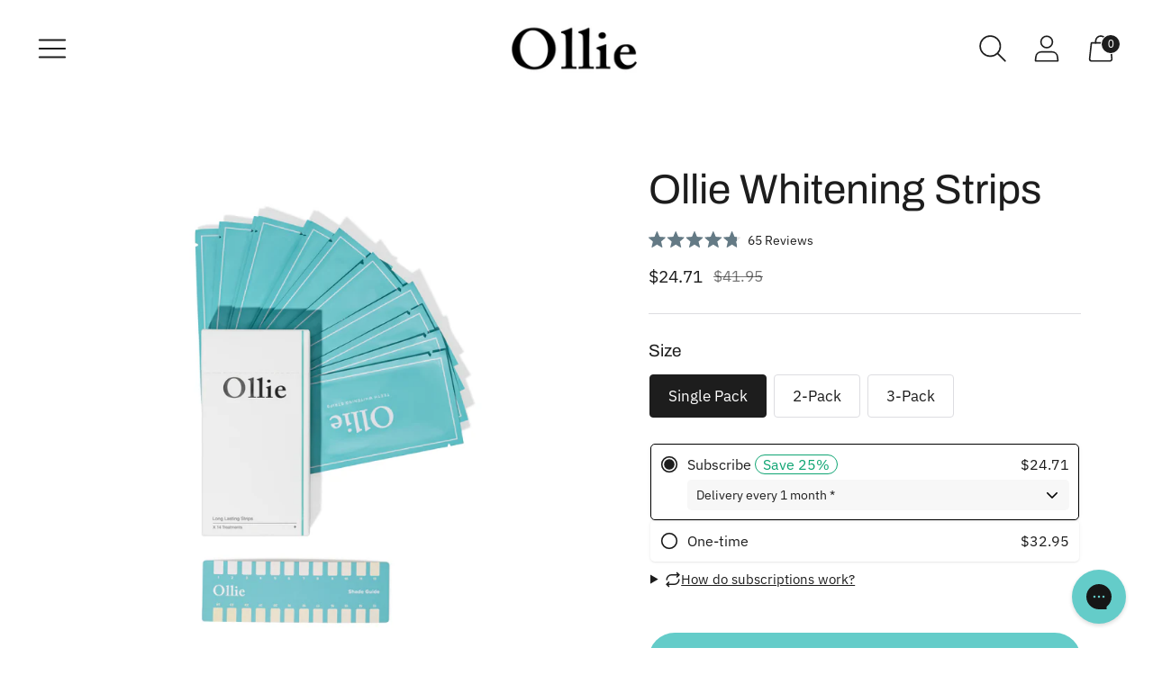

--- FILE ---
content_type: text/html; charset=utf-8
request_url: https://olliesmile.com/products/ollie-transformation-kit?variant=43644440051943
body_size: 74867
content:
<!doctype html>

<!--
      ___                       ___           ___           ___
     /  /\                     /__/\         /  /\         /  /\
    /  /:/_                    \  \:\       /  /:/        /  /::\
   /  /:/ /\  ___     ___       \  \:\     /  /:/        /  /:/\:\
  /  /:/ /:/ /__/\   /  /\  ___  \  \:\   /  /:/  ___   /  /:/  \:\
 /__/:/ /:/  \  \:\ /  /:/ /__/\  \__\:\ /__/:/  /  /\ /__/:/ \__\:\
 \  \:\/:/    \  \:\  /:/  \  \:\ /  /:/ \  \:\ /  /:/ \  \:\ /  /:/
  \  \::/      \  \:\/:/    \  \:\  /:/   \  \:\  /:/   \  \:\  /:/
   \  \:\       \  \::/      \  \:\/:/     \  \:\/:/     \  \:\/:/
    \  \:\       \__\/        \  \::/       \  \::/       \  \::/
     \__\/                     \__\/         \__\/         \__\/

--------------------------------------------------------------------
#  Spark v2.7.0
#  Documentation: https://fluorescent.co/help/spark/
#  Purchase: https://themes.shopify.com/themes/spark/
#  A product by Fluorescent: https://fluorescent.co/
--------------------------------------------------------------------

-->

<html class="no-js" lang="en" style="--announcement-height: 1px;">

  <head>

    <!-- Google Tag Manager -->
<script>(function(w,d,s,l,i){w[l]=w[l]||[];w[l].push({'gtm.start':
new Date().getTime(),event:'gtm.js'});var f=d.getElementsByTagName(s)[0],
j=d.createElement(s),dl=l!='dataLayer'?'&l='+l:'';j.async=true;j.src=
'https://www.googletagmanager.com/gtm.js?id='+i+dl;f.parentNode.insertBefore(j,f);
})(window,document,'script','dataLayer','GTM-NXW8VQ6');</script>
<!-- End Google Tag Manager -->
 

  <meta name="facebook-domain-verification" content="ul9guur1ajom7gpk0z8g7pcom0x26r" />
  <meta charset="UTF-8">
  <meta http-equiv="X-UA-Compatible" content="IE=edge,chrome=1">
  <meta name="viewport" content="width=device-width,initial-scale=1">
  <meta name="google-site-verification" content="wPdhWC72pV8zENNra4_O6dDaV0VLG75ajC1XC0X2sso" />
  <link rel="canonical" href="https://olliesmile.com/products/ollie-transformation-kit">
  <link rel="preconnect" href="https://cdn.shopify.com" crossorigin><link rel="shortcut icon" href="//olliesmile.com/cdn/shop/files/favicon2_32x32.png?v=1661451564" type="image/png"><title>Ollie Whitening Strips</title><meta name="description" content="The Transformation Kit includes 14 whitening treatments (28 total strips) plus our shade guide so you can jump start your journey to a whiter smile and track your progress!  Ingredient List:  Menthol, Hydrogen Peroxide, Water, PVP-K90, Hydroxypropyl, Cellulose, PVP-K30, Glycerin, Potassium Nitrate, Hydroxyapatite"><link href="//olliesmile.com/cdn/shop/t/25/assets/theme.css?v=173000042248084180641747112428" rel="stylesheet" type="text/css" media="all" />
  <script>
  console.log('Spark v2.7.0 by Fluorescent');

  document.documentElement.className = document.documentElement.className.replace('no-js', '');

  window.theme = {
    version: 'v2.7.0',
    moneyFormat: "${{amount}}",
    strings: {
      name: "Ollie",
      accessibility: {
        play_video: "Play",
        pause_video: "Pause"
      },
      product: {
        no_shipping_rates: "Shipping rate unavailable",
        country_placeholder: "Country\/Region",
        review: "Write a review"
      },
      products: {
        product: {
          unavailable: "Unavailable",
          unitPrice: "Unit price",
          unitPriceSeparator: "per",
          sku: "SKU"
        }
      },
      quickCart: {
        addProductQuantity: "Subtract product quantity",
        removeProductQuantity: "Add product quantity",
        removeProduct: "Remove",
        quantity: "Quantity"
      }
    },
    routes: {
      root: "/",
      cart: {
        base: "/cart",
        add: "/cart/add",
        change: "/cart/change",
        clear: "/cart/clear",
        // Manual routes until Shopify adds support
        shipping: "/cart/shipping_rates",
      },
      // Manual routes until Shopify adds support
      products: "/products",
      productRecommendations: "/recommendations/products",
      predictive_search_url: '/search/suggest'
    },
  }

  
</script>

  <style>
  @font-face {
  font-family: Lato;
  font-weight: 400;
  font-style: normal;
  font-display: swap;
  src: url("//olliesmile.com/cdn/fonts/lato/lato_n4.c3b93d431f0091c8be23185e15c9d1fee1e971c5.woff2") format("woff2"),
       url("//olliesmile.com/cdn/fonts/lato/lato_n4.d5c00c781efb195594fd2fd4ad04f7882949e327.woff") format("woff");
}

  @font-face {
  font-family: Archivo;
  font-weight: 400;
  font-style: normal;
  font-display: swap;
  src: url("//olliesmile.com/cdn/fonts/archivo/archivo_n4.dc8d917cc69af0a65ae04d01fd8eeab28a3573c9.woff2") format("woff2"),
       url("//olliesmile.com/cdn/fonts/archivo/archivo_n4.bd6b9c34fdb81d7646836be8065ce3c80a2cc984.woff") format("woff");
}

  @font-face {
  font-family: Archivo;
  font-weight: 100;
  font-style: normal;
  font-display: swap;
  src: url("//olliesmile.com/cdn/fonts/archivo/archivo_n1.eb15ac5f295fc10d3cf78408d0d4079186437e8d.woff2") format("woff2"),
       url("//olliesmile.com/cdn/fonts/archivo/archivo_n1.7ce6fa2552f4fc4a216fb1d82acf388149d2e95c.woff") format("woff");
}

  @font-face {
  font-family: "IBM Plex Sans";
  font-weight: 400;
  font-style: normal;
  font-display: swap;
  src: url("//olliesmile.com/cdn/fonts/ibm_plex_sans/ibmplexsans_n4.4633946c9236bd5cc5d0394ad07b807eb7ca1b32.woff2") format("woff2"),
       url("//olliesmile.com/cdn/fonts/ibm_plex_sans/ibmplexsans_n4.6c6923eb6151e62a09e8a1ff83eaa1ce2a563a30.woff") format("woff");
}

  @font-face {
  font-family: "IBM Plex Sans";
  font-weight: 700;
  font-style: normal;
  font-display: swap;
  src: url("//olliesmile.com/cdn/fonts/ibm_plex_sans/ibmplexsans_n7.a8d2465074d254d8c167d5599b02fc2f97912fc9.woff2") format("woff2"),
       url("//olliesmile.com/cdn/fonts/ibm_plex_sans/ibmplexsans_n7.75e7a78a86c7afd1eb5becd99b7802136f0ed528.woff") format("woff");
}

  @font-face {
  font-family: "IBM Plex Sans";
  font-weight: 400;
  font-style: italic;
  font-display: swap;
  src: url("//olliesmile.com/cdn/fonts/ibm_plex_sans/ibmplexsans_i4.ef77720fc4c9ae616083d1ac737f976e4c15f75b.woff2") format("woff2"),
       url("//olliesmile.com/cdn/fonts/ibm_plex_sans/ibmplexsans_i4.76cc8914ac99481bd93e34f8998da7b57a578a71.woff") format("woff");
}

  @font-face {
  font-family: "IBM Plex Sans";
  font-weight: 700;
  font-style: italic;
  font-display: swap;
  src: url("//olliesmile.com/cdn/fonts/ibm_plex_sans/ibmplexsans_i7.25100a51254494cece6de9741984bfb7fb22bafb.woff2") format("woff2"),
       url("//olliesmile.com/cdn/fonts/ibm_plex_sans/ibmplexsans_i7.7da61352825d18bb0287d7bc79067d47efc4fdda.woff") format("woff");
}


  :root {
    --color-text: #1d1d1d;
    --color-text-meta: rgba(29, 29, 29, 0.6);
    --color-text-link: #64ccc9;
    --color-text-error: #C71B1B;
    --color-text-success: #21b646;

    --color-background: #ffffff;
    --color-background-transparent: rgba(255, 255, 255, 0.8);
    --color-border: #dddde1;
    --color-overlay: #64ccc9;
    --color-overlay-transparent: rgba(100, 204, 201, 0.6);

    --color-background-meta: #f5f5f5;
    --color-background-darker-meta: #e8e8e8;
    --color-foreground-meta: rgba(29, 29, 29, 0.6);

    --color-border-input: #dddde1;
    --color-text-input: #1d1d1d;

    --color-background-button: #64ccc9;
    --color-background-button-hover: #329895;
    --color-text-button: #ffffff;
    --color-icon: rgba(29, 29, 29, 0.4);
    --color-icon-darker: rgba(29, 29, 29, 0.6);

    --color-background-sale-badge: #64ccc9;
    --color-text-sale-badge: #ffffff;
    --color-background-sold-badge: #000000;
    --color-text-sold-badge: #ffffff;

    --color-background-contrast: #f4f4f4;
    --color-background-meta-contrast: #eaeaea;
    --color-background-darker-meta-contrast: #dddddd;
    --color-foreground-meta-contrast: rgba(0, 0, 0, 0.6);
    --color-text-contrast: #000000;
    --color-text-meta-contrast: rgba(0, 0, 0, 0.6);
    --color-border-contrast: #d8dade;
    --color-background-button-contrast: #1C2232;
    --color-background-button-hover-contrast: #414e73;
    --color-text-button-contrast: #ffffff;
    --color-text-link-contrast: #000000;

    --color-text-header: #1d1d1d;
    --color-background-header: #ffffff;
    --color-background-header-transparent: rgba(255, 255, 255, 0);
    --color-icon-header: #1d1d1d;
    --color-shadow-header: rgba(0, 0, 0, 0.15);

    --color-background-footer: #F4F4F4;
    --color-text-footer: #1D1D1D;

    --color-text-popover: #1c2232;
    --color-text-meta-popover: rgba(28, 34, 50, 0.6);
    --color-background-popover: #fdfdfd;
    --color-background-meta-popover: #f3f3f3;
    --color-background-darker-meta-popover: #e6e6e6;
    --color-background-button-popover: #ffffff;
    --color-background-button-hover-popover: #cccccc;
    --color-text-button-popover: #131313;
    --color-border-popover: #c2c5cc;
    --color-border-meta-popover: #8a909e;

    --button-style: none;
    --button-shape: 48px;

    --font-logo: Lato, sans-serif;
    --font-logo-weight: 400;
    --font-logo-style: normal;
    --logo-font-size: 40px;
    --logo-text-transform: none;
    --logo-letter-spacing: 0.0em;

    --font-heading: Archivo, sans-serif;
    --font-heading-weight: 400;
    --font-heading-style: normal;
    --font-heading-light-weight: 100;
    --font-heading-text-transform: none;
    --font-heading-base-letter-spacing: 0.0em;
    --font-heading-base-size: 46px;

    --font-body: "IBM Plex Sans", sans-serif;
    --font-body-weight: 400;
    --font-body-style: normal;
    --font-body-italic: italic;
    --font-body-bold-weight: 700;
    --font-body-base-letter-spacing: 0.0em;
    --font-body-base-size: 17px;
    --font-body-base-line-height: 1.56;

    --font-product-title-text-transform: none;
    --font-product-title-base-letter-spacing: 0.025em;

    /* Typography */
    --font-size-heading-1-large: 61px;
    --line-height-heading-1-large: 44;

    --font-size-heading-1-base: 46px;
    --line-height-heading-1-base: 1.08;

    --font-size-heading-2-large: 35px;
    --line-height-heading-2-large: 1.22;

    --font-size-heading-2-base: 27px;
    --line-height-heading-2-base: 1.29;

    --font-size-heading-3-base: 23px;
    --line-height-heading-3-base: 1.33;

    --font-size-heading-4-base: 19px;
    --line-height-heading-4-base: 1.4;

    --font-size-body-large: 23px;
    --line-height-body-large: 1.5;

    --font-size-body-base: 17px;
    --line-height-body-base:  1.56;

    --font-size-body-small: 15px;
    --line-height-body-small: 1.75;

    --font-size-body-x-small: 13px;
    --line-height-body-x-small: 1.85;

    /* Shopify pay specific */
    --payment-terms-background-color: #f5f5f5;
  }
</style>
  <link rel="preload" href="//cdn.shopify.com/s/files/1/0875/8532/5331/t/1/assets/prefetch_critical_resources.js" as="script">






  
  
  
  
  




<meta name="description" content="The Transformation Kit includes 14 whitening treatments (28 total strips) plus our shade guide so you can jump start your journey to a whiter smile and track your progress!  Ingredient List:  Menthol, Hydrogen Peroxide, Water, PVP-K90, Hydroxypropyl, Cellulose, PVP-K30, Glycerin, Potassium Nitrate, Hydroxyapatite" />
<meta property="og:url" content="https://olliesmile.com/products/ollie-transformation-kit">
<meta property="og:site_name" content="Ollie">
<meta property="og:type" content="product">
<meta property="og:title" content="Ollie Whitening Strips">
<meta property="og:description" content="The Transformation Kit includes 14 whitening treatments (28 total strips) plus our shade guide so you can jump start your journey to a whiter smile and track your progress!  Ingredient List:  Menthol, Hydrogen Peroxide, Water, PVP-K90, Hydroxypropyl, Cellulose, PVP-K30, Glycerin, Potassium Nitrate, Hydroxyapatite">
<meta property="og:image" content="http://olliesmile.com/cdn/shop/files/Shot-01_1024x.jpg?v=1737475253">
<meta property="og:image:secure_url" content="https://olliesmile.com/cdn/shop/files/Shot-01_1024x.jpg?v=1737475253">
<meta property="og:price:amount" content="32.95">
<meta property="og:price:currency" content="USD">

<meta name="twitter:title" content="Ollie Whitening Strips">
<meta name="twitter:description" content="The Transformation Kit includes 14 whitening treatments (28 total strips) plus our shade guide so you can jump start your journey to a whiter smile and track your progress!  Ingredient List:  Menthol, Hydrogen Peroxide, Water, PVP-K90, Hydroxypropyl, Cellulose, PVP-K30, Glycerin, Potassium Nitrate, Hydroxyapatite">
<meta name="twitter:card" content="summary_large_image">
<meta name="twitter:image" content="https://olliesmile.com/cdn/shop/files/Shot-01_1024x.jpg?v=1737475253">
<meta name="twitter:image:width" content="480">
<meta name="twitter:image:height" content="480"><script src="//cdn.shopify.com/s/files/1/0875/8532/5331/t/1/assets/prefetch_critical_resources.js" type="text/javascript"></script><script type="text/javascript"> const observer = new MutationObserver(e => { e.forEach(({ addedNodes: e }) => { e.forEach(e => { 1 === e.nodeType && "SCRIPT" === e.tagName && (e.innerHTML.includes("asyncLoad") && (e.innerHTML = e.innerHTML.replace("if(window.attachEvent)", "document.addEventListener('asyncLazyLoad',function(event){asyncLoad();});if(window.attachEvent)").replaceAll(", asyncLoad", ", function(){}")), e.innerHTML.includes("PreviewBarInjector") && (e.innerHTML = e.innerHTML.replace("DOMContentLoaded", "asyncLazyLoad")), (e.className == 'analytics') && (e.type = 'text/lazyload'),(e.src.includes("assets/storefront/features")||e.src.includes("assets/shopify_pay")||e.src.includes("connect.facebook.net"))&&(e.setAttribute("data-src", e.src), e.removeAttribute("src")))})})});observer.observe(document.documentElement,{childList:!0,subtree:!0})</script><script src="//cdn.shopify.com/s/files/1/0875/8532/5331/t/1/assets/preload.js" type="text/javascript"></script>

  <script type="text/javascript">
    (function(c,l,a,r,i,t,y){
        c[a]=c[a]||function(){(c[a].q=c[a].q||[]).push(arguments)};
        t=l.createElement(r);t.async=1;t.src="https://www.clarity.ms/tag/"+i;
        y=l.getElementsByTagName(r)[0];y.parentNode.insertBefore(t,y);
    })(window, document, "clarity", "script", "k8jadt85vv");
</script>
<script defer src="https://cdn.skio.com/scripts/shopify/head/shopify.ba9807f79b5cdb6483d5.js"></script>
  <script>
  (function(d,s,i)
  {
    var f,j;
    f=d.getElementsByTagName(s)[0];
    j=d.createElement(s);
    j.async=true;
    j.src='https://mtag.microsoft.com/tags/'+i+'.js';
    f.parentNode.insertBefore(j,f);
  })
  (document,'script','13881334301438');
</script>
<script>
  window.mtagq = window.mtagq || [];
  window.mtagq.push("event", "", {"revenue_value":0,"currency":"USD"});
</script>
<script>(function(w,d,t,r,u){var f,n,i;w[u]=w[u]||[],f=function(){var o={ti:"97043679", enableAutoSpaTracking: true};o.q=w[u],w[u]=new UET(o),w[u].push("pageLoad")},n=d.createElement(t),n.src=r,n.async=1,n.onload=n.onreadystatechange=function(){var s=this.readyState;s&&s!=="loaded"&&s!=="complete"||(f(),n.onload=n.onreadystatechange=null)},i=d.getElementsByTagName(t)[0],i.parentNode.insertBefore(n,i)})(window,document,"script","//bat.bing.com/bat.js","uetq");</script>
<!--
 Google tag (gtag.js) --> <script async src="https://www.googletagmanager.com/gtag/js?id=AW-812260169"></script> 
<script> window.dataLayer = window.dataLayer || []; function gtag(){dataLayer.push(arguments);} gtag('js', new Date()); gtag('config', 'AW-812260169'); </script>

<!-- Google Tag Manager -->
<script>(function(w,d,s,l,i){w[l]=w[l]||[];w[l].push({'gtm.start':
new Date().getTime(),event:'gtm.js'});var f=d.getElementsByTagName(s)[0],
j=d.createElement(s),dl=l!='dataLayer'?'&l='+l:'';j.async=true;j.src=
'https://www.googletagmanager.com/gtm.js?id='+i+dl;f.parentNode.insertBefore(j,f);
})(window,document,'script','dataLayer','GTM-NXW8VQ6');</script>
<!-- End Google Tag Manager -->

<script async src="https://www.googletagmanager.com/gtag/js?id=UA-126481737-1"></script>

<script>

  window.dataLayer = window.dataLayer || [];

  function gtag(){dataLayer.push(arguments);}

  gtag('js', new Date());

 

  gtag('config', 'UA-126481737-1');

</script>
	<script>
		!function (w, d, t) {
		  w.TiktokAnalyticsObject=t;var ttq=w[t]=w[t]||[];ttq.methods=["page","track","identify","instances","debug","on","off","once","ready","alias","group","enableCookie","disableCookie"],ttq.setAndDefer=function(t,e){t[e]=function(){t.push([e].concat(Array.prototype.slice.call(arguments,0)))}};for(var i=0;i<ttq.methods.length;i++)ttq.setAndDefer(ttq,ttq.methods[i]);ttq.instance=function(t){for(var e=ttq._i[t]||[],n=0;n<ttq.methods.length;n++
)ttq.setAndDefer(e,ttq.methods[n]);return e},ttq.load=function(e,n){var i="https://analytics.tiktok.com/i18n/pixel/events.js";ttq._i=ttq._i||{},ttq._i[e]=[],ttq._i[e]._u=i,ttq._t=ttq._t||{},ttq._t[e]=+new Date,ttq._o=ttq._o||{},ttq._o[e]=n||{};n=document.createElement("script");n.type="text/javascript",n.async=!0,n.src=i+"?sdkid="+e+"&lib="+t;e=document.getElementsByTagName("script")[0];e.parentNode.insertBefore(n,e)};
		
		  ttq.load('CFLHEGRC77UEUGLEC330');
		  ttq.page();
		}(window, document, 'ttq');
	</script>


  <script>window.performance && window.performance.mark && window.performance.mark('shopify.content_for_header.start');</script><meta name="google-site-verification" content="XXbep2cefLodOhCmndoY3mLlQQqTTs9HJlQbTZGO6WQ">
<meta id="shopify-digital-wallet" name="shopify-digital-wallet" content="/64870744295/digital_wallets/dialog">
<meta name="shopify-checkout-api-token" content="c86639fd884a956aa659a47771acd9c3">
<link rel="alternate" type="application/json+oembed" href="https://olliesmile.com/products/ollie-transformation-kit.oembed">
<script async="async" src="/checkouts/internal/preloads.js?locale=en-US"></script>
<link rel="preconnect" href="https://shop.app" crossorigin="anonymous">
<script async="async" src="https://shop.app/checkouts/internal/preloads.js?locale=en-US&shop_id=64870744295" crossorigin="anonymous"></script>
<script id="apple-pay-shop-capabilities" type="application/json">{"shopId":64870744295,"countryCode":"US","currencyCode":"USD","merchantCapabilities":["supports3DS"],"merchantId":"gid:\/\/shopify\/Shop\/64870744295","merchantName":"Ollie","requiredBillingContactFields":["postalAddress","email"],"requiredShippingContactFields":["postalAddress","email"],"shippingType":"shipping","supportedNetworks":["visa","masterCard","amex","discover","elo","jcb"],"total":{"type":"pending","label":"Ollie","amount":"1.00"},"shopifyPaymentsEnabled":true,"supportsSubscriptions":true}</script>
<script id="shopify-features" type="application/json">{"accessToken":"c86639fd884a956aa659a47771acd9c3","betas":["rich-media-storefront-analytics"],"domain":"olliesmile.com","predictiveSearch":true,"shopId":64870744295,"locale":"en"}</script>
<script>var Shopify = Shopify || {};
Shopify.shop = "ollie-oral-care.myshopify.com";
Shopify.locale = "en";
Shopify.currency = {"active":"USD","rate":"1.0"};
Shopify.country = "US";
Shopify.theme = {"name":"Torrie's Project","id":148817871079,"schema_name":"Spark","schema_version":"2.7.0","theme_store_id":null,"role":"main"};
Shopify.theme.handle = "null";
Shopify.theme.style = {"id":null,"handle":null};
Shopify.cdnHost = "olliesmile.com/cdn";
Shopify.routes = Shopify.routes || {};
Shopify.routes.root = "/";</script>
<script type="module">!function(o){(o.Shopify=o.Shopify||{}).modules=!0}(window);</script>
<script>!function(o){function n(){var o=[];function n(){o.push(Array.prototype.slice.apply(arguments))}return n.q=o,n}var t=o.Shopify=o.Shopify||{};t.loadFeatures=n(),t.autoloadFeatures=n()}(window);</script>
<script>
  window.ShopifyPay = window.ShopifyPay || {};
  window.ShopifyPay.apiHost = "shop.app\/pay";
  window.ShopifyPay.redirectState = null;
</script>
<script id="shop-js-analytics" type="application/json">{"pageType":"product"}</script>
<script defer="defer" async type="module" src="//olliesmile.com/cdn/shopifycloud/shop-js/modules/v2/client.init-shop-cart-sync_BdyHc3Nr.en.esm.js"></script>
<script defer="defer" async type="module" src="//olliesmile.com/cdn/shopifycloud/shop-js/modules/v2/chunk.common_Daul8nwZ.esm.js"></script>
<script type="module">
  await import("//olliesmile.com/cdn/shopifycloud/shop-js/modules/v2/client.init-shop-cart-sync_BdyHc3Nr.en.esm.js");
await import("//olliesmile.com/cdn/shopifycloud/shop-js/modules/v2/chunk.common_Daul8nwZ.esm.js");

  window.Shopify.SignInWithShop?.initShopCartSync?.({"fedCMEnabled":true,"windoidEnabled":true});

</script>
<script>
  window.Shopify = window.Shopify || {};
  if (!window.Shopify.featureAssets) window.Shopify.featureAssets = {};
  window.Shopify.featureAssets['shop-js'] = {"shop-cart-sync":["modules/v2/client.shop-cart-sync_QYOiDySF.en.esm.js","modules/v2/chunk.common_Daul8nwZ.esm.js"],"init-fed-cm":["modules/v2/client.init-fed-cm_DchLp9rc.en.esm.js","modules/v2/chunk.common_Daul8nwZ.esm.js"],"shop-button":["modules/v2/client.shop-button_OV7bAJc5.en.esm.js","modules/v2/chunk.common_Daul8nwZ.esm.js"],"init-windoid":["modules/v2/client.init-windoid_DwxFKQ8e.en.esm.js","modules/v2/chunk.common_Daul8nwZ.esm.js"],"shop-cash-offers":["modules/v2/client.shop-cash-offers_DWtL6Bq3.en.esm.js","modules/v2/chunk.common_Daul8nwZ.esm.js","modules/v2/chunk.modal_CQq8HTM6.esm.js"],"shop-toast-manager":["modules/v2/client.shop-toast-manager_CX9r1SjA.en.esm.js","modules/v2/chunk.common_Daul8nwZ.esm.js"],"init-shop-email-lookup-coordinator":["modules/v2/client.init-shop-email-lookup-coordinator_UhKnw74l.en.esm.js","modules/v2/chunk.common_Daul8nwZ.esm.js"],"pay-button":["modules/v2/client.pay-button_DzxNnLDY.en.esm.js","modules/v2/chunk.common_Daul8nwZ.esm.js"],"avatar":["modules/v2/client.avatar_BTnouDA3.en.esm.js"],"init-shop-cart-sync":["modules/v2/client.init-shop-cart-sync_BdyHc3Nr.en.esm.js","modules/v2/chunk.common_Daul8nwZ.esm.js"],"shop-login-button":["modules/v2/client.shop-login-button_D8B466_1.en.esm.js","modules/v2/chunk.common_Daul8nwZ.esm.js","modules/v2/chunk.modal_CQq8HTM6.esm.js"],"init-customer-accounts-sign-up":["modules/v2/client.init-customer-accounts-sign-up_C8fpPm4i.en.esm.js","modules/v2/client.shop-login-button_D8B466_1.en.esm.js","modules/v2/chunk.common_Daul8nwZ.esm.js","modules/v2/chunk.modal_CQq8HTM6.esm.js"],"init-shop-for-new-customer-accounts":["modules/v2/client.init-shop-for-new-customer-accounts_CVTO0Ztu.en.esm.js","modules/v2/client.shop-login-button_D8B466_1.en.esm.js","modules/v2/chunk.common_Daul8nwZ.esm.js","modules/v2/chunk.modal_CQq8HTM6.esm.js"],"init-customer-accounts":["modules/v2/client.init-customer-accounts_dRgKMfrE.en.esm.js","modules/v2/client.shop-login-button_D8B466_1.en.esm.js","modules/v2/chunk.common_Daul8nwZ.esm.js","modules/v2/chunk.modal_CQq8HTM6.esm.js"],"shop-follow-button":["modules/v2/client.shop-follow-button_CkZpjEct.en.esm.js","modules/v2/chunk.common_Daul8nwZ.esm.js","modules/v2/chunk.modal_CQq8HTM6.esm.js"],"lead-capture":["modules/v2/client.lead-capture_BntHBhfp.en.esm.js","modules/v2/chunk.common_Daul8nwZ.esm.js","modules/v2/chunk.modal_CQq8HTM6.esm.js"],"checkout-modal":["modules/v2/client.checkout-modal_CfxcYbTm.en.esm.js","modules/v2/chunk.common_Daul8nwZ.esm.js","modules/v2/chunk.modal_CQq8HTM6.esm.js"],"shop-login":["modules/v2/client.shop-login_Da4GZ2H6.en.esm.js","modules/v2/chunk.common_Daul8nwZ.esm.js","modules/v2/chunk.modal_CQq8HTM6.esm.js"],"payment-terms":["modules/v2/client.payment-terms_MV4M3zvL.en.esm.js","modules/v2/chunk.common_Daul8nwZ.esm.js","modules/v2/chunk.modal_CQq8HTM6.esm.js"]};
</script>
<script>(function() {
  var isLoaded = false;
  function asyncLoad() {
    if (isLoaded) return;
    isLoaded = true;
    var urls = ["https:\/\/api.fastbundle.co\/scripts\/src.js?shop=ollie-oral-care.myshopify.com"];
    for (var i = 0; i < urls.length; i++) {
      var s = document.createElement('script');
      s.type = 'text/javascript';
      s.async = true;
      s.src = urls[i];
      var x = document.getElementsByTagName('script')[0];
      x.parentNode.insertBefore(s, x);
    }
  };
  if(window.attachEvent) {
    window.attachEvent('onload', asyncLoad);
  } else {
    window.addEventListener('load', asyncLoad, false);
  }
})();</script>
<script id="__st">var __st={"a":64870744295,"offset":-18000,"reqid":"933c83a2-69de-437d-8a7e-a6a508a0b806-1768958841","pageurl":"olliesmile.com\/products\/ollie-transformation-kit?variant=43644440051943","u":"08f2b33900eb","p":"product","rtyp":"product","rid":7911960608999};</script>
<script>window.ShopifyPaypalV4VisibilityTracking = true;</script>
<script id="captcha-bootstrap">!function(){'use strict';const t='contact',e='account',n='new_comment',o=[[t,t],['blogs',n],['comments',n],[t,'customer']],c=[[e,'customer_login'],[e,'guest_login'],[e,'recover_customer_password'],[e,'create_customer']],r=t=>t.map((([t,e])=>`form[action*='/${t}']:not([data-nocaptcha='true']) input[name='form_type'][value='${e}']`)).join(','),a=t=>()=>t?[...document.querySelectorAll(t)].map((t=>t.form)):[];function s(){const t=[...o],e=r(t);return a(e)}const i='password',u='form_key',d=['recaptcha-v3-token','g-recaptcha-response','h-captcha-response',i],f=()=>{try{return window.sessionStorage}catch{return}},m='__shopify_v',_=t=>t.elements[u];function p(t,e,n=!1){try{const o=window.sessionStorage,c=JSON.parse(o.getItem(e)),{data:r}=function(t){const{data:e,action:n}=t;return t[m]||n?{data:e,action:n}:{data:t,action:n}}(c);for(const[e,n]of Object.entries(r))t.elements[e]&&(t.elements[e].value=n);n&&o.removeItem(e)}catch(o){console.error('form repopulation failed',{error:o})}}const l='form_type',E='cptcha';function T(t){t.dataset[E]=!0}const w=window,h=w.document,L='Shopify',v='ce_forms',y='captcha';let A=!1;((t,e)=>{const n=(g='f06e6c50-85a8-45c8-87d0-21a2b65856fe',I='https://cdn.shopify.com/shopifycloud/storefront-forms-hcaptcha/ce_storefront_forms_captcha_hcaptcha.v1.5.2.iife.js',D={infoText:'Protected by hCaptcha',privacyText:'Privacy',termsText:'Terms'},(t,e,n)=>{const o=w[L][v],c=o.bindForm;if(c)return c(t,g,e,D).then(n);var r;o.q.push([[t,g,e,D],n]),r=I,A||(h.body.append(Object.assign(h.createElement('script'),{id:'captcha-provider',async:!0,src:r})),A=!0)});var g,I,D;w[L]=w[L]||{},w[L][v]=w[L][v]||{},w[L][v].q=[],w[L][y]=w[L][y]||{},w[L][y].protect=function(t,e){n(t,void 0,e),T(t)},Object.freeze(w[L][y]),function(t,e,n,w,h,L){const[v,y,A,g]=function(t,e,n){const i=e?o:[],u=t?c:[],d=[...i,...u],f=r(d),m=r(i),_=r(d.filter((([t,e])=>n.includes(e))));return[a(f),a(m),a(_),s()]}(w,h,L),I=t=>{const e=t.target;return e instanceof HTMLFormElement?e:e&&e.form},D=t=>v().includes(t);t.addEventListener('submit',(t=>{const e=I(t);if(!e)return;const n=D(e)&&!e.dataset.hcaptchaBound&&!e.dataset.recaptchaBound,o=_(e),c=g().includes(e)&&(!o||!o.value);(n||c)&&t.preventDefault(),c&&!n&&(function(t){try{if(!f())return;!function(t){const e=f();if(!e)return;const n=_(t);if(!n)return;const o=n.value;o&&e.removeItem(o)}(t);const e=Array.from(Array(32),(()=>Math.random().toString(36)[2])).join('');!function(t,e){_(t)||t.append(Object.assign(document.createElement('input'),{type:'hidden',name:u})),t.elements[u].value=e}(t,e),function(t,e){const n=f();if(!n)return;const o=[...t.querySelectorAll(`input[type='${i}']`)].map((({name:t})=>t)),c=[...d,...o],r={};for(const[a,s]of new FormData(t).entries())c.includes(a)||(r[a]=s);n.setItem(e,JSON.stringify({[m]:1,action:t.action,data:r}))}(t,e)}catch(e){console.error('failed to persist form',e)}}(e),e.submit())}));const S=(t,e)=>{t&&!t.dataset[E]&&(n(t,e.some((e=>e===t))),T(t))};for(const o of['focusin','change'])t.addEventListener(o,(t=>{const e=I(t);D(e)&&S(e,y())}));const B=e.get('form_key'),M=e.get(l),P=B&&M;t.addEventListener('DOMContentLoaded',(()=>{const t=y();if(P)for(const e of t)e.elements[l].value===M&&p(e,B);[...new Set([...A(),...v().filter((t=>'true'===t.dataset.shopifyCaptcha))])].forEach((e=>S(e,t)))}))}(h,new URLSearchParams(w.location.search),n,t,e,['guest_login'])})(!0,!0)}();</script>
<script integrity="sha256-4kQ18oKyAcykRKYeNunJcIwy7WH5gtpwJnB7kiuLZ1E=" data-source-attribution="shopify.loadfeatures" defer="defer" src="//olliesmile.com/cdn/shopifycloud/storefront/assets/storefront/load_feature-a0a9edcb.js" crossorigin="anonymous"></script>
<script crossorigin="anonymous" defer="defer" src="//olliesmile.com/cdn/shopifycloud/storefront/assets/shopify_pay/storefront-65b4c6d7.js?v=20250812"></script>
<script data-source-attribution="shopify.dynamic_checkout.dynamic.init">var Shopify=Shopify||{};Shopify.PaymentButton=Shopify.PaymentButton||{isStorefrontPortableWallets:!0,init:function(){window.Shopify.PaymentButton.init=function(){};var t=document.createElement("script");t.src="https://olliesmile.com/cdn/shopifycloud/portable-wallets/latest/portable-wallets.en.js",t.type="module",document.head.appendChild(t)}};
</script>
<script data-source-attribution="shopify.dynamic_checkout.buyer_consent">
  function portableWalletsHideBuyerConsent(e){var t=document.getElementById("shopify-buyer-consent"),n=document.getElementById("shopify-subscription-policy-button");t&&n&&(t.classList.add("hidden"),t.setAttribute("aria-hidden","true"),n.removeEventListener("click",e))}function portableWalletsShowBuyerConsent(e){var t=document.getElementById("shopify-buyer-consent"),n=document.getElementById("shopify-subscription-policy-button");t&&n&&(t.classList.remove("hidden"),t.removeAttribute("aria-hidden"),n.addEventListener("click",e))}window.Shopify?.PaymentButton&&(window.Shopify.PaymentButton.hideBuyerConsent=portableWalletsHideBuyerConsent,window.Shopify.PaymentButton.showBuyerConsent=portableWalletsShowBuyerConsent);
</script>
<script data-source-attribution="shopify.dynamic_checkout.cart.bootstrap">document.addEventListener("DOMContentLoaded",(function(){function t(){return document.querySelector("shopify-accelerated-checkout-cart, shopify-accelerated-checkout")}if(t())Shopify.PaymentButton.init();else{new MutationObserver((function(e,n){t()&&(Shopify.PaymentButton.init(),n.disconnect())})).observe(document.body,{childList:!0,subtree:!0})}}));
</script>
<link id="shopify-accelerated-checkout-styles" rel="stylesheet" media="screen" href="https://olliesmile.com/cdn/shopifycloud/portable-wallets/latest/accelerated-checkout-backwards-compat.css" crossorigin="anonymous">
<style id="shopify-accelerated-checkout-cart">
        #shopify-buyer-consent {
  margin-top: 1em;
  display: inline-block;
  width: 100%;
}

#shopify-buyer-consent.hidden {
  display: none;
}

#shopify-subscription-policy-button {
  background: none;
  border: none;
  padding: 0;
  text-decoration: underline;
  font-size: inherit;
  cursor: pointer;
}

#shopify-subscription-policy-button::before {
  box-shadow: none;
}

      </style>

<script>window.performance && window.performance.mark && window.performance.mark('shopify.content_for_header.end');</script>



<!-- Facebook Pixel Code -->
<script>
!function(f,b,e,v,n,t,s)
{if(f.fbq)return;n=f.fbq=function(){n.callMethod?
n.callMethod.apply(n,arguments):n.queue.push(arguments)};
if(!f._fbq)f._fbq=n;n.push=n;n.loaded=!0;n.version='2.0';
n.queue=[];t=b.createElement(e);t.async=!0;
t.src=v;s=b.getElementsByTagName(e)[0];
s.parentNode.insertBefore(t,s)}(window,document,'script',
'https://connect.facebook.net/en_US/fbevents.js');
 fbq('init', '867723364378198'); 
 fbq('track', 'PageView');
 fbq('track', 'InitiateCheckout');
 fbq('track', 'ViewContent');
 fbq('track', 'Purchase', {value: 0.00, currency: 'USD'});
 fbq('track', 'AddToCart');
</script>
<noscript>
 <img height="1" width="1" 
src="https://www.facebook.com/tr?id=867723364378198&ev=PageView
&noscript=1"/>
</noscript>
<!-- End Facebook Pixel Code -->


<script src="https://script.tapfiliate.com/tapfiliate.js" type="text/javascript" async></script>
<script type="text/javascript">
    (function(t,a,p){t.TapfiliateObject=a;t[a]=t[a]||function(){
    (t[a].q=t[a].q||[]).push(arguments)}})(window,'tap');

    tap('create', '34269-ec3d14', { integration: "shopify" });
    tap('detect');
</script>
<!-- BEGIN app block: shopify://apps/gorgias-live-chat-helpdesk/blocks/gorgias/a66db725-7b96-4e3f-916e-6c8e6f87aaaa -->
<script defer data-gorgias-loader-chat src="https://config.gorgias.chat/bundle-loader/shopify/ollie-oral-care.myshopify.com"></script>


<script defer data-gorgias-loader-convert  src="https://content.9gtb.com/loader.js"></script>


<script defer data-gorgias-loader-mailto-replace  src="https://config.gorgias.help/api/contact-forms/replace-mailto-script.js?shopName=ollie-oral-care"></script>


<!-- END app block --><!-- BEGIN app block: shopify://apps/okendo/blocks/theme-settings/bb689e69-ea70-4661-8fb7-ad24a2e23c29 --><!-- BEGIN app snippet: header-metafields -->










    <style data-oke-reviews-version="0.83.14" type="text/css" data-href="https://d3hw6dc1ow8pp2.cloudfront.net/reviews-widget-plus/css/okendo-reviews-styles.18e725f4.css"></style><style data-oke-reviews-version="0.83.14" type="text/css" data-href="https://d3hw6dc1ow8pp2.cloudfront.net/reviews-widget-plus/css/modules/okendo-star-rating.4cb378a8.css"></style><style data-oke-reviews-version="0.83.14" type="text/css" data-href="https://d3hw6dc1ow8pp2.cloudfront.net/reviews-widget-plus/css/modules/okendo-reviews-summary.a0c9d7d6.css"></style><style type="text/css">.okeReviews[data-oke-container],div.okeReviews{font-size:14px;font-size:var(--oke-text-regular);font-weight:400;font-family:var(--oke-text-fontFamily);line-height:1.6}.okeReviews[data-oke-container] *,.okeReviews[data-oke-container] :after,.okeReviews[data-oke-container] :before,div.okeReviews *,div.okeReviews :after,div.okeReviews :before{box-sizing:border-box}.okeReviews[data-oke-container] h1,.okeReviews[data-oke-container] h2,.okeReviews[data-oke-container] h3,.okeReviews[data-oke-container] h4,.okeReviews[data-oke-container] h5,.okeReviews[data-oke-container] h6,div.okeReviews h1,div.okeReviews h2,div.okeReviews h3,div.okeReviews h4,div.okeReviews h5,div.okeReviews h6{font-size:1em;font-weight:400;line-height:1.4;margin:0}.okeReviews[data-oke-container] ul,div.okeReviews ul{padding:0;margin:0}.okeReviews[data-oke-container] li,div.okeReviews li{list-style-type:none;padding:0}.okeReviews[data-oke-container] p,div.okeReviews p{line-height:1.8;margin:0 0 4px}.okeReviews[data-oke-container] p:last-child,div.okeReviews p:last-child{margin-bottom:0}.okeReviews[data-oke-container] a,div.okeReviews a{text-decoration:none;color:inherit}.okeReviews[data-oke-container] button,div.okeReviews button{border-radius:0;border:0;box-shadow:none;margin:0;width:auto;min-width:auto;padding:0;background-color:transparent;min-height:auto}.okeReviews[data-oke-container] button,.okeReviews[data-oke-container] input,.okeReviews[data-oke-container] select,.okeReviews[data-oke-container] textarea,div.okeReviews button,div.okeReviews input,div.okeReviews select,div.okeReviews textarea{font-family:inherit;font-size:1em}.okeReviews[data-oke-container] label,.okeReviews[data-oke-container] select,div.okeReviews label,div.okeReviews select{display:inline}.okeReviews[data-oke-container] select,div.okeReviews select{width:auto}.okeReviews[data-oke-container] article,.okeReviews[data-oke-container] aside,div.okeReviews article,div.okeReviews aside{margin:0}.okeReviews[data-oke-container] table,div.okeReviews table{background:transparent;border:0;border-collapse:collapse;border-spacing:0;font-family:inherit;font-size:1em;table-layout:auto}.okeReviews[data-oke-container] table td,.okeReviews[data-oke-container] table th,.okeReviews[data-oke-container] table tr,div.okeReviews table td,div.okeReviews table th,div.okeReviews table tr{border:0;font-family:inherit;font-size:1em}.okeReviews[data-oke-container] table td,.okeReviews[data-oke-container] table th,div.okeReviews table td,div.okeReviews table th{background:transparent;font-weight:400;letter-spacing:normal;padding:0;text-align:left;text-transform:none;vertical-align:middle}.okeReviews[data-oke-container] table tr:hover td,.okeReviews[data-oke-container] table tr:hover th,div.okeReviews table tr:hover td,div.okeReviews table tr:hover th{background:transparent}.okeReviews[data-oke-container] fieldset,div.okeReviews fieldset{border:0;padding:0;margin:0;min-width:0}.okeReviews[data-oke-container] img,.okeReviews[data-oke-container] svg,div.okeReviews img,div.okeReviews svg{max-width:none}.okeReviews[data-oke-container] div:empty,div.okeReviews div:empty{display:block}.okeReviews[data-oke-container] .oke-icon:before,div.okeReviews .oke-icon:before{font-family:oke-widget-icons!important;font-style:normal;font-weight:400;font-variant:normal;text-transform:none;line-height:1;-webkit-font-smoothing:antialiased;-moz-osx-font-smoothing:grayscale;color:inherit}.okeReviews[data-oke-container] .oke-icon--select-arrow:before,div.okeReviews .oke-icon--select-arrow:before{content:""}.okeReviews[data-oke-container] .oke-icon--loading:before,div.okeReviews .oke-icon--loading:before{content:""}.okeReviews[data-oke-container] .oke-icon--pencil:before,div.okeReviews .oke-icon--pencil:before{content:""}.okeReviews[data-oke-container] .oke-icon--filter:before,div.okeReviews .oke-icon--filter:before{content:""}.okeReviews[data-oke-container] .oke-icon--play:before,div.okeReviews .oke-icon--play:before{content:""}.okeReviews[data-oke-container] .oke-icon--tick-circle:before,div.okeReviews .oke-icon--tick-circle:before{content:""}.okeReviews[data-oke-container] .oke-icon--chevron-left:before,div.okeReviews .oke-icon--chevron-left:before{content:""}.okeReviews[data-oke-container] .oke-icon--chevron-right:before,div.okeReviews .oke-icon--chevron-right:before{content:""}.okeReviews[data-oke-container] .oke-icon--thumbs-down:before,div.okeReviews .oke-icon--thumbs-down:before{content:""}.okeReviews[data-oke-container] .oke-icon--thumbs-up:before,div.okeReviews .oke-icon--thumbs-up:before{content:""}.okeReviews[data-oke-container] .oke-icon--close:before,div.okeReviews .oke-icon--close:before{content:""}.okeReviews[data-oke-container] .oke-icon--chevron-up:before,div.okeReviews .oke-icon--chevron-up:before{content:""}.okeReviews[data-oke-container] .oke-icon--chevron-down:before,div.okeReviews .oke-icon--chevron-down:before{content:""}.okeReviews[data-oke-container] .oke-icon--star:before,div.okeReviews .oke-icon--star:before{content:""}.okeReviews[data-oke-container] .oke-icon--magnifying-glass:before,div.okeReviews .oke-icon--magnifying-glass:before{content:""}@font-face{font-family:oke-widget-icons;src:url(https://d3hw6dc1ow8pp2.cloudfront.net/reviews-widget-plus/fonts/oke-widget-icons.ttf) format("truetype"),url(https://d3hw6dc1ow8pp2.cloudfront.net/reviews-widget-plus/fonts/oke-widget-icons.woff) format("woff"),url(https://d3hw6dc1ow8pp2.cloudfront.net/reviews-widget-plus/img/oke-widget-icons.bc0d6b0a.svg) format("svg");font-weight:400;font-style:normal;font-display:swap}.okeReviews[data-oke-container] .oke-button,div.okeReviews .oke-button{display:inline-block;border-style:solid;border-color:var(--oke-button-borderColor);border-width:var(--oke-button-borderWidth);background-color:var(--oke-button-backgroundColor);line-height:1;padding:12px 24px;margin:0;border-radius:var(--oke-button-borderRadius);color:var(--oke-button-textColor);text-align:center;position:relative;font-weight:var(--oke-button-fontWeight);font-size:var(--oke-button-fontSize);font-family:var(--oke-button-fontFamily);outline:0}.okeReviews[data-oke-container] .oke-button-text,.okeReviews[data-oke-container] .oke-button .oke-icon,div.okeReviews .oke-button-text,div.okeReviews .oke-button .oke-icon{line-height:1}.okeReviews[data-oke-container] .oke-button.oke-is-loading,div.okeReviews .oke-button.oke-is-loading{position:relative}.okeReviews[data-oke-container] .oke-button.oke-is-loading:before,div.okeReviews .oke-button.oke-is-loading:before{font-family:oke-widget-icons!important;font-style:normal;font-weight:400;font-variant:normal;text-transform:none;line-height:1;-webkit-font-smoothing:antialiased;-moz-osx-font-smoothing:grayscale;content:"";color:undefined;font-size:12px;display:inline-block;animation:oke-spin 1s linear infinite;position:absolute;width:12px;height:12px;top:0;left:0;bottom:0;right:0;margin:auto}.okeReviews[data-oke-container] .oke-button.oke-is-loading>*,div.okeReviews .oke-button.oke-is-loading>*{opacity:0}.okeReviews[data-oke-container] .oke-button.oke-is-active,div.okeReviews .oke-button.oke-is-active{background-color:var(--oke-button-backgroundColorActive);color:var(--oke-button-textColorActive);border-color:var(--oke-button-borderColorActive)}.okeReviews[data-oke-container] .oke-button:not(.oke-is-loading),div.okeReviews .oke-button:not(.oke-is-loading){cursor:pointer}.okeReviews[data-oke-container] .oke-button:not(.oke-is-loading):not(.oke-is-active):hover,div.okeReviews .oke-button:not(.oke-is-loading):not(.oke-is-active):hover{background-color:var(--oke-button-backgroundColorHover);color:var(--oke-button-textColorHover);border-color:var(--oke-button-borderColorHover);box-shadow:0 0 0 2px var(--oke-button-backgroundColorHover)}.okeReviews[data-oke-container] .oke-button:not(.oke-is-loading):not(.oke-is-active):active,.okeReviews[data-oke-container] .oke-button:not(.oke-is-loading):not(.oke-is-active):hover:active,div.okeReviews .oke-button:not(.oke-is-loading):not(.oke-is-active):active,div.okeReviews .oke-button:not(.oke-is-loading):not(.oke-is-active):hover:active{background-color:var(--oke-button-backgroundColorActive);color:var(--oke-button-textColorActive);border-color:var(--oke-button-borderColorActive)}.okeReviews[data-oke-container] .oke-title,div.okeReviews .oke-title{font-weight:var(--oke-title-fontWeight);font-size:var(--oke-title-fontSize);font-family:var(--oke-title-fontFamily)}.okeReviews[data-oke-container] .oke-bodyText,div.okeReviews .oke-bodyText{font-weight:var(--oke-bodyText-fontWeight);font-size:var(--oke-bodyText-fontSize);font-family:var(--oke-bodyText-fontFamily)}.okeReviews[data-oke-container] .oke-linkButton,div.okeReviews .oke-linkButton{cursor:pointer;font-weight:700;pointer-events:auto;text-decoration:underline}.okeReviews[data-oke-container] .oke-linkButton:hover,div.okeReviews .oke-linkButton:hover{text-decoration:none}.okeReviews[data-oke-container] .oke-readMore,div.okeReviews .oke-readMore{cursor:pointer;color:inherit;text-decoration:underline}.okeReviews[data-oke-container] .oke-select,div.okeReviews .oke-select{cursor:pointer;background-repeat:no-repeat;background-position-x:100%;background-position-y:50%;border:none;padding:0 24px 0 12px;-moz-appearance:none;appearance:none;color:inherit;-webkit-appearance:none;background-color:transparent;background-image:url("data:image/svg+xml;charset=utf-8,%3Csvg fill='currentColor' xmlns='http://www.w3.org/2000/svg' viewBox='0 0 24 24'%3E%3Cpath d='M7 10l5 5 5-5z'/%3E%3Cpath d='M0 0h24v24H0z' fill='none'/%3E%3C/svg%3E");outline-offset:4px}.okeReviews[data-oke-container] .oke-select:disabled,div.okeReviews .oke-select:disabled{background-color:transparent;background-image:url("data:image/svg+xml;charset=utf-8,%3Csvg fill='%239a9db1' xmlns='http://www.w3.org/2000/svg' viewBox='0 0 24 24'%3E%3Cpath d='M7 10l5 5 5-5z'/%3E%3Cpath d='M0 0h24v24H0z' fill='none'/%3E%3C/svg%3E")}.okeReviews[data-oke-container] .oke-loader,div.okeReviews .oke-loader{position:relative}.okeReviews[data-oke-container] .oke-loader:before,div.okeReviews .oke-loader:before{font-family:oke-widget-icons!important;font-style:normal;font-weight:400;font-variant:normal;text-transform:none;line-height:1;-webkit-font-smoothing:antialiased;-moz-osx-font-smoothing:grayscale;content:"";color:var(--oke-text-secondaryColor);font-size:12px;display:inline-block;animation:oke-spin 1s linear infinite;position:absolute;width:12px;height:12px;top:0;left:0;bottom:0;right:0;margin:auto}.okeReviews[data-oke-container] .oke-a11yText,div.okeReviews .oke-a11yText{border:0;clip:rect(0 0 0 0);height:1px;margin:-1px;overflow:hidden;padding:0;position:absolute;width:1px}.okeReviews[data-oke-container] .oke-hidden,div.okeReviews .oke-hidden{display:none}.okeReviews[data-oke-container] .oke-modal,div.okeReviews .oke-modal{bottom:0;left:0;overflow:auto;position:fixed;right:0;top:0;z-index:2147483647;max-height:100%;background-color:rgba(0,0,0,.5);padding:40px 0 32px}@media only screen and (min-width:1024px){.okeReviews[data-oke-container] .oke-modal,div.okeReviews .oke-modal{display:flex;align-items:center;padding:48px 0}}.okeReviews[data-oke-container] .oke-modal ::-moz-selection,div.okeReviews .oke-modal ::-moz-selection{background-color:rgba(39,45,69,.2)}.okeReviews[data-oke-container] .oke-modal ::selection,div.okeReviews .oke-modal ::selection{background-color:rgba(39,45,69,.2)}.okeReviews[data-oke-container] .oke-modal,.okeReviews[data-oke-container] .oke-modal p,div.okeReviews .oke-modal,div.okeReviews .oke-modal p{color:#272d45}.okeReviews[data-oke-container] .oke-modal-content,div.okeReviews .oke-modal-content{background-color:#fff;margin:auto;position:relative;will-change:transform,opacity;width:calc(100% - 64px)}@media only screen and (min-width:1024px){.okeReviews[data-oke-container] .oke-modal-content,div.okeReviews .oke-modal-content{max-width:1000px}}.okeReviews[data-oke-container] .oke-modal-close,div.okeReviews .oke-modal-close{cursor:pointer;position:absolute;width:32px;height:32px;top:-32px;padding:4px;right:-4px;line-height:1}.okeReviews[data-oke-container] .oke-modal-close:before,div.okeReviews .oke-modal-close:before{font-family:oke-widget-icons!important;font-style:normal;font-weight:400;font-variant:normal;text-transform:none;line-height:1;-webkit-font-smoothing:antialiased;-moz-osx-font-smoothing:grayscale;content:"";color:#fff;font-size:24px;display:inline-block;width:24px;height:24px}.okeReviews[data-oke-container] .oke-modal-overlay,div.okeReviews .oke-modal-overlay{background-color:rgba(43,46,56,.9)}@media only screen and (min-width:1024px){.okeReviews[data-oke-container] .oke-modal--large .oke-modal-content,div.okeReviews .oke-modal--large .oke-modal-content{max-width:1200px}}.okeReviews[data-oke-container] .oke-modal .oke-helpful,.okeReviews[data-oke-container] .oke-modal .oke-helpful-vote-button,.okeReviews[data-oke-container] .oke-modal .oke-reviewContent-date,div.okeReviews .oke-modal .oke-helpful,div.okeReviews .oke-modal .oke-helpful-vote-button,div.okeReviews .oke-modal .oke-reviewContent-date{color:#676986}.oke-modal .okeReviews[data-oke-container].oke-w,.oke-modal div.okeReviews.oke-w{color:#272d45}.okeReviews[data-oke-container] .oke-tag,div.okeReviews .oke-tag{align-items:center;color:#272d45;display:flex;font-size:var(--oke-text-small);font-weight:600;text-align:left;position:relative;z-index:2;background-color:#f4f4f6;padding:4px 6px;border:none;border-radius:4px;gap:6px;line-height:1}.okeReviews[data-oke-container] .oke-tag svg,div.okeReviews .oke-tag svg{fill:currentColor;height:1rem}.okeReviews[data-oke-container] .hooper,div.okeReviews .hooper{height:auto}.okeReviews--left{text-align:left}.okeReviews--right{text-align:right}.okeReviews--center{text-align:center}.okeReviews :not([tabindex="-1"]):focus-visible{outline:5px auto highlight;outline:5px auto -webkit-focus-ring-color}.is-oke-modalOpen{overflow:hidden!important}img.oke-is-error{background-color:var(--oke-shadingColor);background-size:cover;background-position:50% 50%;box-shadow:inset 0 0 0 1px var(--oke-border-color)}@keyframes oke-spin{0%{transform:rotate(0deg)}to{transform:rotate(1turn)}}@keyframes oke-fade-in{0%{opacity:0}to{opacity:1}}
.oke-stars{line-height:1;position:relative;display:inline-block}.oke-stars-background svg{overflow:visible}.oke-stars-foreground{overflow:hidden;position:absolute;top:0;left:0}.oke-sr{display:inline-block;padding-top:var(--oke-starRating-spaceAbove);padding-bottom:var(--oke-starRating-spaceBelow)}.oke-sr .oke-is-clickable{cursor:pointer}.oke-sr--hidden{display:none}.oke-sr-count,.oke-sr-rating,.oke-sr-stars{display:inline-block;vertical-align:middle}.oke-sr-stars{line-height:1;margin-right:8px}.oke-sr-rating{display:none}.oke-sr-count--brackets:before{content:"("}.oke-sr-count--brackets:after{content:")"}
.oke-rs{display:block}.oke-rs .oke-reviewsSummary.oke-is-preRender .oke-reviewsSummary-summary{-webkit-mask:linear-gradient(180deg,#000 0,#000 40%,transparent 95%,transparent 0) 100% 50%/100% 100% repeat-x;mask:linear-gradient(180deg,#000 0,#000 40%,transparent 95%,transparent 0) 100% 50%/100% 100% repeat-x;max-height:150px}.okeReviews[data-oke-container] .oke-reviewsSummary .oke-tooltip,div.okeReviews .oke-reviewsSummary .oke-tooltip{display:inline-block;font-weight:400}.okeReviews[data-oke-container] .oke-reviewsSummary .oke-tooltip-trigger,div.okeReviews .oke-reviewsSummary .oke-tooltip-trigger{height:15px;width:15px;overflow:hidden;transform:translateY(-10%)}.okeReviews[data-oke-container] .oke-reviewsSummary-heading,div.okeReviews .oke-reviewsSummary-heading{align-items:center;-moz-column-gap:4px;column-gap:4px;display:inline-flex;font-weight:700;margin-bottom:8px}.okeReviews[data-oke-container] .oke-reviewsSummary-heading-skeleton,div.okeReviews .oke-reviewsSummary-heading-skeleton{height:calc(var(--oke-button-fontSize) + 4px);width:150px}.okeReviews[data-oke-container] .oke-reviewsSummary-icon,div.okeReviews .oke-reviewsSummary-icon{fill:currentColor;font-size:14px}.okeReviews[data-oke-container] .oke-reviewsSummary-icon svg,div.okeReviews .oke-reviewsSummary-icon svg{vertical-align:baseline}.okeReviews[data-oke-container] .oke-reviewsSummary-summary.oke-is-truncated,div.okeReviews .oke-reviewsSummary-summary.oke-is-truncated{display:-webkit-box;-webkit-box-orient:vertical;overflow:hidden;text-overflow:ellipsis}</style>

    <script type="application/json" id="oke-reviews-settings">{"subscriberId":"1006df05-62d1-4ba6-8a59-37ab7365e8a6","analyticsSettings":{"provider":"none"},"locale":"en","localeAndVariant":{"code":"en"},"matchCustomerLocale":false,"widgetSettings":{"global":{"dateSettings":{"format":{"type":"relative"}},"hideOkendoBranding":true,"reviewTranslationsMode":"off","showIncentiveIndicator":false,"searchEnginePaginationEnabled":false,"stars":{"backgroundColor":"#E5E5E5","foregroundColor":"#647A85","interspace":2,"shape":{"type":"default"},"showBorder":false},"font":{"fontType":"inherit-from-page"}},"homepageCarousel":{"autoPlay":false,"defaultSort":"rating desc","scrollBehaviour":"slide","slidesPerPage":{"large":3,"medium":2},"style":{"arrows":{"color":"#676986","size":{"value":24,"unit":"px"},"enabled":true},"avatar":{"backgroundColor":"#E5E5EB","placeholderTextColor":"#2C3E50","size":{"value":48,"unit":"px"},"enabled":true},"border":{"color":"#E5E5EB","width":{"value":1,"unit":"px"}},"highlightColor":"#0E7A82","layout":{"name":"default","reviewDetailsPosition":"below","showAttributeBars":false,"showProductDetails":"only-when-grouped","showProductName":false},"media":{"size":{"value":80,"unit":"px"},"imageGap":{"value":4,"unit":"px"},"enabled":true},"productImageSize":{"value":48,"unit":"px"},"showDates":true,"spaceAbove":{"value":20,"unit":"px"},"spaceBelow":{"value":20,"unit":"px"},"stars":{"height":{"value":18,"unit":"px"}},"text":{"primaryColor":"#2C3E50","fontSizeRegular":{"value":14,"unit":"px"},"fontSizeSmall":{"value":12,"unit":"px"},"secondaryColor":"#676986"}},"totalSlides":12,"truncation":{"bodyMaxLines":4,"enabled":true,"truncateAll":false}},"mediaCarousel":{"minimumImages":1,"linkText":"Read More","autoPlay":false,"slideSize":"medium","arrowPosition":"outside"},"mediaGrid":{"gridStyleDesktop":{"layout":"default-desktop"},"gridStyleMobile":{"layout":"default-mobile"},"showMoreArrow":{"arrowColor":"#676986","enabled":true,"backgroundColor":"#f4f4f6"},"linkText":"Read More","infiniteScroll":false,"gapSize":{"value":10,"unit":"px"}},"questions":{"initialPageSize":6,"loadMorePageSize":6},"reviewsBadge":{"layout":"large","colorScheme":"dark"},"reviewsTab":{"enabled":false},"reviewsWidget":{"tabs":{"reviews":true,"questions":false},"header":{"columnDistribution":"space-between","verticalAlignment":"top","blocks":[{"columnWidth":"one-third","modules":[{"name":"rating-average","layout":"one-line"},{"name":"rating-breakdown","backgroundColor":"#F4F4F6","shadingColor":"#525252","stretchMode":"contain"}],"textAlignment":"left"},{"columnWidth":"two-thirds","modules":[{"name":"recommended"},{"name":"media-carousel","imageGap":{"value":4,"unit":"px"},"imageHeight":{"value":120,"unit":"px"}}],"textAlignment":"left"}]},"style":{"showDates":true,"border":{"color":"#CCCCCC","width":{"value":1,"unit":"px"}},"bodyFont":{"hasCustomFontSettings":false},"headingFont":{"hasCustomFontSettings":false},"filters":{"backgroundColorActive":"#676986","backgroundColor":"#FFFFFF","borderColor":"#DBDDE4","borderRadius":{"value":100,"unit":"px"},"borderColorActive":"#676986","textColorActive":"#FFFFFF","textColor":"#2C3E50","searchHighlightColor":"#B2F9E9"},"avatar":{"backgroundColor":"#E5E5E5","placeholderTextColor":"#454545","size":{"value":70,"unit":"px"},"enabled":true},"stars":{"height":{"value":18,"unit":"px"}},"shadingColor":"#F7F7F8","productImageSize":{"value":48,"unit":"px"},"button":{"backgroundColorActive":"#676986","borderColorHover":"#DBDDE4","backgroundColor":"#F7F7F8","borderColor":"#DBDDE4","backgroundColorHover":"#F4F4F6","textColorHover":"#272D45","borderRadius":{"value":4,"unit":"px"},"borderWidth":{"value":1,"unit":"px"},"borderColorActive":"#676986","textColorActive":"#FFFFFF","textColor":"#272D45","font":{"hasCustomFontSettings":false}},"highlightColor":"#0E7A82","spaceAbove":{"value":20,"unit":"px"},"text":{"primaryColor":"#2C3E50","fontSizeRegular":{"value":14,"unit":"px"},"fontSizeLarge":{"value":20,"unit":"px"},"fontSizeSmall":{"value":12,"unit":"px"},"secondaryColor":"#676986"},"spaceBelow":{"value":20,"unit":"px"},"attributeBar":{"style":"default","backgroundColor":"#D3D4DD","shadingColor":"#9A9DB1","markerColor":"#00CAAA"}},"showWhenEmpty":true,"reviews":{"list":{"layout":{"collapseReviewerDetails":false,"columnAmount":4,"name":"default","showAttributeBars":false,"borderStyle":"minimal","showProductVariantName":false,"showProductDetails":"only-when-grouped"},"loyalty":{"maxInitialAchievements":3},"initialPageSize":5,"replyTruncation":{"bodyMaxLines":4,"enabled":true},"media":{"layout":"featured","size":{"value":200,"unit":"px"}},"truncation":{"bodyMaxLines":4,"truncateAll":false,"enabled":true},"loadMorePageSize":5},"controls":{"filterMode":"closed","freeTextSearchEnabled":false,"writeReviewButtonEnabled":true,"defaultSort":"has_media desc"}}},"starRatings":{"showWhenEmpty":false,"clickBehavior":"scroll-to-widget","style":{"text":{"content":"review-count","style":"number-and-text","brackets":false},"spaceAbove":{"value":0,"unit":"px"},"spaceBelow":{"value":0,"unit":"px"},"height":{"value":18,"unit":"px"}}}},"features":{"attributeFiltersEnabled":true,"recorderPlusEnabled":true,"recorderQandaPlusEnabled":true}}</script>
            <style id="oke-css-vars">:root{--oke-widget-spaceAbove:20px;--oke-widget-spaceBelow:20px;--oke-starRating-spaceAbove:0;--oke-starRating-spaceBelow:0;--oke-button-backgroundColor:#f7f7f8;--oke-button-backgroundColorHover:#f4f4f6;--oke-button-backgroundColorActive:#676986;--oke-button-textColor:#272d45;--oke-button-textColorHover:#272d45;--oke-button-textColorActive:#fff;--oke-button-borderColor:#dbdde4;--oke-button-borderColorHover:#dbdde4;--oke-button-borderColorActive:#676986;--oke-button-borderRadius:4px;--oke-button-borderWidth:1px;--oke-button-fontWeight:700;--oke-button-fontSize:var(--oke-text-regular,14px);--oke-button-fontFamily:inherit;--oke-border-color:#ccc;--oke-border-width:1px;--oke-text-primaryColor:#2c3e50;--oke-text-secondaryColor:#676986;--oke-text-small:12px;--oke-text-regular:14px;--oke-text-large:20px;--oke-text-fontFamily:inherit;--oke-avatar-size:70px;--oke-avatar-backgroundColor:#e5e5e5;--oke-avatar-placeholderTextColor:#454545;--oke-highlightColor:#0e7a82;--oke-shadingColor:#f7f7f8;--oke-productImageSize:48px;--oke-attributeBar-shadingColor:#9a9db1;--oke-attributeBar-borderColor:undefined;--oke-attributeBar-backgroundColor:#d3d4dd;--oke-attributeBar-markerColor:#00caaa;--oke-filter-backgroundColor:#fff;--oke-filter-backgroundColorActive:#676986;--oke-filter-borderColor:#dbdde4;--oke-filter-borderColorActive:#676986;--oke-filter-textColor:#2c3e50;--oke-filter-textColorActive:#fff;--oke-filter-borderRadius:100px;--oke-filter-searchHighlightColor:#b2f9e9;--oke-mediaGrid-chevronColor:#676986;--oke-stars-foregroundColor:#647a85;--oke-stars-backgroundColor:#e5e5e5;--oke-stars-borderWidth:0}.oke-w,oke-modal{--oke-title-fontWeight:600;--oke-title-fontSize:var(--oke-text-regular,14px);--oke-title-fontFamily:inherit;--oke-bodyText-fontWeight:400;--oke-bodyText-fontSize:var(--oke-text-regular,14px);--oke-bodyText-fontFamily:inherit}</style>
            <style id="oke-reviews-custom-css">div.okeReviews[data-oke-container] .oke-w-reviews-list-item .oke-w-review{border:1px solid #ccc;padding:15px}div.okeReviews[data-oke-container] .oke-w-ratingAverageModule-rating-average{background-color:#2b827e;color:#fff;padding:2px 10px}div.okeReviews[data-oke-container] .oke-w-recommendsModule-value{background-color:#2b827e;color:#fff;padding:2px 10px}div.okeReviews[data-oke-container] .oke-w-reviews-list .oke-w-reviews-list-item{border:0;padding-bottom:5px}div.okeReviews[data-oke-container] .oke-avatar-placeholder{font-size:26px;font-weight:400}div.okeReviews[data-oke-container] .oke-w-header{border:1px solid #ccc;padding:15px 15px 10px 15px;margin-bottom:30px}div.okeReviews[data-oke-container] .oke-w-breakdownModule-distribution-bar{height:18px;border-radius:0}div.okeReviews[data-oke-container] .oke-w-breakdownModule-distribution-bar-fill{border-radius:0}div.okeReviews[data-oke-container] .oke-w-reviews-main.oke-w-reviews-main--nav-divider{border:0}</style>
            <template id="oke-reviews-body-template"><svg id="oke-star-symbols" style="display:none!important" data-oke-id="oke-star-symbols"><symbol id="oke-star-empty" style="overflow:visible;"><path id="star-default--empty" fill="var(--oke-stars-backgroundColor)" stroke="var(--oke-stars-borderColor)" stroke-width="var(--oke-stars-borderWidth)" d="M3.34 13.86c-.48.3-.76.1-.63-.44l1.08-4.56L.26 5.82c-.42-.36-.32-.7.24-.74l4.63-.37L6.92.39c.2-.52.55-.52.76 0l1.8 4.32 4.62.37c.56.05.67.37.24.74l-3.53 3.04 1.08 4.56c.13.54-.14.74-.63.44L7.3 11.43l-3.96 2.43z"/></symbol><symbol id="oke-star-filled" style="overflow:visible;"><path id="star-default--filled" fill="var(--oke-stars-foregroundColor)" stroke="var(--oke-stars-borderColor)" stroke-width="var(--oke-stars-borderWidth)" d="M3.34 13.86c-.48.3-.76.1-.63-.44l1.08-4.56L.26 5.82c-.42-.36-.32-.7.24-.74l4.63-.37L6.92.39c.2-.52.55-.52.76 0l1.8 4.32 4.62.37c.56.05.67.37.24.74l-3.53 3.04 1.08 4.56c.13.54-.14.74-.63.44L7.3 11.43l-3.96 2.43z"/></symbol></svg></template><script>document.addEventListener('readystatechange',() =>{Array.from(document.getElementById('oke-reviews-body-template')?.content.children)?.forEach(function(child){if(!Array.from(document.body.querySelectorAll('[data-oke-id='.concat(child.getAttribute('data-oke-id'),']'))).length){document.body.prepend(child)}})},{once:true});</script>













<!-- END app snippet -->

<!-- BEGIN app snippet: widget-plus-initialisation-script -->




    <script async id="okendo-reviews-script" src="https://d3hw6dc1ow8pp2.cloudfront.net/reviews-widget-plus/js/okendo-reviews.js"></script>

<!-- END app snippet -->


<!-- END app block --><!-- BEGIN app block: shopify://apps/fbp-fast-bundle/blocks/fast_bundle/9e87fbe2-9041-4c23-acf5-322413994cef -->
  <!-- BEGIN app snippet: fast_bundle -->




<script>
    if (Math.random() < 0.05) {
      window.FastBundleRenderTimestamp = Date.now();
    }
    const newBaseUrl = 'https://sdk.fastbundle.co'
    const apiURL = 'https://api.fastbundle.co'
    const rbrAppUrl = `${newBaseUrl}/{version}/main.min.js`
    const rbrVendorUrl = `${newBaseUrl}/{version}/vendor.js`
    const rbrCartUrl = `${apiURL}/scripts/cart.js`
    const rbrStyleUrl = `${newBaseUrl}/{version}/main.min.css`

    const legacyRbrAppUrl = `${apiURL}/react-src/static/js/main.min.js`
    const legacyRbrStyleUrl = `${apiURL}/react-src/static/css/main.min.css`

    const previousScriptLoaded = Boolean(document.querySelectorAll(`script[src*="${newBaseUrl}"]`).length)
    const previousLegacyScriptLoaded = Boolean(document.querySelectorAll(`script[src*="${legacyRbrAppUrl}"]`).length)

    if (!(previousScriptLoaded || previousLegacyScriptLoaded)) {
        const FastBundleConf = {"enable_bap_modal":false,"frontend_version":"1.22.09","storefront_record_submitted":true,"use_shopify_prices":false,"currencies":[{"id":1576352100,"code":"USD","conversion_fee":1.0,"roundup_number":0.0,"rounding_enabled":true}],"is_active":true,"override_product_page_forms":false,"allow_funnel":false,"translations":[],"pid":"","bap_ids":[9392162275559,9421287555303,9060284793063,9392162472167,9060278927591,9392162865383,9392163127527,9421287424231,9394595954919,9132638077159,9060277780711,9060278796519],"active_bundles_count":13,"use_color_swatch":false,"use_shop_price":false,"dropdown_color_swatch":true,"option_config":{},"enable_subscriptions":false,"has_fbt_bundle":false,"use_shopify_function_discount":false,"use_bundle_builder_modal":true,"use_cart_hidden_attributes":true,"bap_override_fetch":false,"invalid_bap_override_fetch":true,"volume_discount_add_on_override_fetch":true,"pmm_new_design":true,"merged_mix_and_match":false,"change_vd_product_picture":true,"buy_it_now":true,"rgn":293892,"baps":{"9392162275559":{"bundle_id":428164,"variant_id":51538852774119,"handle":"mint-and-cinnamon-bundle","type":"multi","use_cart_transform":false},"9421287555303":{"bundle_id":452172,"variant_id":51637450342631,"handle":"mouthwash-and-enzy-strip-bundle","type":"multi","use_cart_transform":false},"9060284793063":{"bundle_id":276552,"variant_id":50539345740007,"handle":"gum-care-kit-1","type":"multi","use_cart_transform":false},"9392162472167":{"bundle_id":428166,"variant_id":51538853462247,"handle":"toothpaste-trial-pack","type":"multi","use_cart_transform":false},"9060278927591":{"bundle_id":276545,"variant_id":50539194712295,"handle":"brighter-smile-bundle","type":"multi","use_cart_transform":false},"9392162865383":{"bundle_id":428168,"variant_id":51538854183143,"handle":"minty-bundle","type":"multi","use_cart_transform":false},"9392163127527":{"bundle_id":428169,"variant_id":51538855624935,"handle":"clean-whitening-bundle","type":"multi","use_cart_transform":false},"9421287424231":{"bundle_id":452167,"variant_id":51637449949415,"handle":"ollie-trial-pack-build-your-own-bundle","type":"multi","use_cart_transform":false},"9394595954919":{"bundle_id":428239,"variant_id":51545212485863,"handle":"mix-match-bundle","type":"multi","use_cart_transform":false},"9132638077159":{"bundle_id":315401,"variant_id":50765396050151,"handle":"complete-whitening-bundle","type":"multi","use_cart_transform":false},"9060277780711":{"bundle_id":276536,"variant_id":50539191435495,"handle":"twofer-transformation-kit-bundle","type":"multi","use_cart_transform":false},"9060278796519":{"bundle_id":276542,"variant_id":50539193696487,"handle":"clean-mint-stock-up","type":"multi","use_cart_transform":false}},"has_multilingual_permission":true,"use_vd_templating":true,"use_payload_variant_id_in_fetch_override":false,"use_compare_at_price":false,"storefront_access_token":"c734d70ff8c632f77d53edc8aff985ad","serverless_vd_display":false,"serverless_vd_discount":false,"products_with_add_on":{},"collections_with_add_on":{},"has_required_plan":true,"bundleBox":{"id":92266,"bundle_page_enabled":true,"bundle_page_style":null,"currency":"USD","currency_format":"$%s","percentage_format":"%s%","show_sold_out":true,"track_inventory":true,"shop_page_external_script":"","page_external_script":"","shop_page_style":null,"shop_page_title":null,"shop_page_description":null,"app_version":"v2","show_logo":false,"show_info":true,"money_format":"amount","tax_factor":1.0,"primary_locale":"en","discount_code_prefix":"BUNDLE","is_active":true,"created":"2024-11-23T14:00:50.596902Z","updated":"2026-01-14T19:42:41.110063Z","title":"Don't miss this offer","style":null,"inject_selector":null,"mix_inject_selector":null,"fbt_inject_selector":null,"volume_inject_selector":null,"volume_variant_selector":null,"button_title":"Buy this bundle","bogo_button_title":"Buy {quantity} items","price_description":"Add bundle to cart | Save {discount}","version":"v2.3","bogo_version":"v1","nth_child":1,"redirect_to_cart":true,"column_numbers":3,"color":null,"btn_font_color":"white","add_to_cart_selector":null,"cart_info_version":"v2","button_position":"bottom","bundle_page_shape":"row","add_bundle_action":"cart-page","requested_bundle_action":null,"request_action_text":null,"cart_drawer_function":"","cart_drawer_function_svelte":"","theme_template":"light","external_script":"","pre_add_script":"","shop_external_script":"","shop_style":"","bap_inject_selector":"[aria-label*='Add to cart']","bap_none_selector":"","bap_form_script":"","bap_button_selector":"","bap_style_object":{"standard":{"custom_code":{"main":{"custom_js":"","custom_css":""}},"product_detail":{"price_style":{"color":"#5e5e5e","fontSize":16,"fontFamily":""},"title_style":{"color":"#303030","fontSize":16,"fontFamily":""},"image_border":{"borderColor":"#e5e5e5"},"pluses_style":{"fill":"","width":""},"separator_line_style":{"backgroundColor":"#e5e5e5"},"variant_selector_style":{"color":"#000000","height":46,"backgroundColor":"#fafafa"}}},"mix_and_match":{"custom_code":{"main":{"custom_js":"","custom_css":""}},"product_detail":{"price_style":{"color":"#5e5e5e","fontSize":16,"fontFamily":""},"title_style":{"color":"#303030","fontSize":16,"fontFamily":""},"image_border":{"borderColor":"#e5e5e5"},"pluses_style":{"fill":"","width":""},"checkbox_style":{"checked":"","unchecked":"","checked_color":"#2c6ecb"},"quantities_style":{"color":"","backgroundColor":""},"product_card_style":{"checked_border":"","unchecked_border":"","checked_background":""},"separator_line_style":{"backgroundColor":"#e5e5e5"},"variant_selector_style":{"color":"#000000","height":46,"backgroundColor":"#fafafa"},"quantities_selector_style":{"color":"#000000","backgroundColor":"#fafafa"}}}},"bundles_page_style_object":null,"style_object":{"fbt":{"box":{"error":{"fill":"#D72C0D","color":"#D72C0D","fontSize":14,"fontFamily":"inherit","borderColor":"#E0B5B2","borderRadius":8,"backgroundColor":"#FFF4FA"},"title":{"color":"#191919","fontSize":22,"fontFamily":"inherit","fontWeight":600},"border":{"borderColor":"#CBCBCB","borderWidth":1,"borderRadius":12},"selected":{"borderColor":"#262626","borderWidth":1,"borderRadius":12,"separator_line_style":{"backgroundColor":"rgba(38, 38, 38, 0.2)"}},"poweredBy":{"color":"#191919","fontSize":14,"fontFamily":"inherit","fontWeight":400},"background":{"backgroundColor":"#FFFFFF"},"fastBundle":{"color":"#262626","fontSize":14,"fontFamily":"inherit","fontWeight":400},"description":{"color":"#191919","fontSize":18,"fontFamily":"inherit","fontWeight":500},"notSelected":{"borderColor":"rgba(203, 203, 203, 0.4)","borderWidth":1,"borderRadius":12,"separator_line_style":{"backgroundColor":"rgba(203, 203, 203, 0.2)"}},"sellingPlan":{"color":"#262626","fontSize":18,"fontFamily":"inherit","fontWeight":400,"borderColor":"#262626","borderRadius":8,"backgroundColor":"transparent"}},"plus":{"style":{"fill":"#FFFFFF","backgroundColor":"#262626"}},"title":{"style":{"color":"#191919","fontSize":18,"fontFamily":"inherit","fontWeight":500},"alignment":{"textAlign":"left"}},"button":{"border":{"borderColor":"transparent","borderRadius":8},"background":{"backgroundColor":"#262626"},"button_label":{"color":"#FFFFFF","fontSize":18,"fontFamily":"inherit","fontWeight":500},"button_position":{"position":"bottom"},"backgroundSecondary":{"backgroundColor":"rgba(38, 38, 38, 0.7)"},"button_labelSecondary":{"color":"#FFFFFF","fontSize":18,"fontFamily":"inherit","fontWeight":500}},"design":{"main":{"design":"modern"}},"option":{"final_price_style":{"color":"#191919","fontSize":16,"fontFamily":"inherit","fontWeight":500},"option_text_style":{"color":"#191919","fontSize":16,"fontFamily":"inherit"},"original_price_style":{"color":"rgba(25, 25, 25, 0.5)","fontSize":14,"fontFamily":"inherit"}},"innerBox":{"border":{"borderColor":"rgba(203, 203, 203, 0.4)","borderRadius":8},"background":{"backgroundColor":"rgba(255, 255, 255, 0.4)"}},"custom_code":{"main":{"custom_js":"","custom_css":""}},"soldOutBadge":{"background":{"backgroundColor":"#E8144B","borderTopRightRadius":8}},"total_section":{"text":{"color":"#191919","fontSize":16,"fontFamily":"inherit"},"border":{"borderRadius":8},"background":{"backgroundColor":"rgba(38, 38, 38, 0.05)"},"final_price_style":{"color":"#191919","fontSize":16,"fontFamily":"inherit"},"original_price_style":{"color":"rgba(25, 25, 25, 0.5)","fontSize":16,"fontFamily":"inherit"}},"discount_badge":{"background":{"backgroundColor":"#E8144B","borderTopLeftRadius":8},"text_style":{"color":"#FFFFFF","fontSize":14,"fontFamily":"inherit"}},"product_detail":{"price_style":{"color":"#191919","fontSize":16,"fontFamily":"inherit"},"title_style":{"color":"#191919","fontSize":16,"fontFamily":"inherit"},"image_border":{"borderColor":"rgba(203, 203, 203, 0.4)","borderRadius":6},"pluses_style":{"fill":"#FFFFFF","backgroundColor":"#262626"},"checkbox_style":{"checked_color":"#262626"},"subtitle_style":{"color":"rgba(25, 25, 25, 0.7)","fontSize":14,"fontFamily":"inherit","fontWeight":400},"final_price_style":{"color":"#191919","fontSize":16,"fontFamily":"inherit"},"original_price_style":{"color":"rgba(25, 25, 25, 0.5)","fontSize":16,"fontFamily":"inherit"},"separator_line_style":{"backgroundColor":"rgba(203, 203, 203, 0.2)"},"variant_selector_style":{"color":"#000000","borderColor":"#EBEBEB","borderRadius":6,"backgroundColor":"#FAFAFA"},"quantities_selector_style":{"color":"#000000","borderColor":"#EBEBEB","borderRadius":6,"backgroundColor":"#FAFAFA"}},"discount_options":{"applied":{"color":"#13A165","backgroundColor":"#E0FAEF"},"unApplied":{"color":"#5E5E5E","backgroundColor":"#F1F1F1"}},"collection_details":{"title_style":{"color":"#191919","fontSize":16,"fontFamily":"inherit"},"pluses_style":{"fill":"#FFFFFF","backgroundColor":"#262626"},"subtitle_style":{"color":"rgba(25, 25, 25, 0.7)","fontSize":14,"fontFamily":"inherit","fontWeight":400},"description_style":{"color":"rgba(25, 25, 25, 0.7)","fontSize":14,"fontFamily":"inherit","fontWeight":400},"separator_line_style":{"backgroundColor":"rgba(203, 203, 203, 0.2)"},"collection_image_border":{"borderColor":"rgba(203, 203, 203, 0.4)"}},"title_and_description":{"alignment":{"textAlign":"left"},"title_style":{"color":"#191919","fontSize":18,"fontFamily":"inherit","fontWeight":500},"subtitle_style":{"color":"rgba(25, 25, 25, 0.7)","fontSize":16,"fontFamily":"inherit","fontWeight":400},"description_style":{"color":"rgba(25, 25, 25, 0.7)","fontSize":16,"fontFamily":"inherit","fontWeight":400}}},"bogo":{"box":{"error":{"fill":"#D72C0D","color":"#D72C0D","fontSize":14,"fontFamily":"inherit","borderColor":"#E0B5B2","borderRadius":8,"backgroundColor":"#FFF4FA"},"title":{"color":"#191919","fontSize":22,"fontFamily":"inherit","fontWeight":600},"border":{"borderColor":"#CBCBCB","borderWidth":1,"borderRadius":12},"selected":{"borderColor":"#262626","borderWidth":1,"borderRadius":12,"separator_line_style":{"backgroundColor":"rgba(38, 38, 38, 0.2)"}},"poweredBy":{"color":"#191919","fontSize":14,"fontFamily":"inherit","fontWeight":400},"background":{"backgroundColor":"#FFFFFF"},"fastBundle":{"color":"#262626","fontSize":14,"fontFamily":"inherit","fontWeight":400},"description":{"color":"#191919","fontSize":18,"fontFamily":"inherit","fontWeight":500},"notSelected":{"borderColor":"rgba(203, 203, 203, 0.4)","borderWidth":1,"borderRadius":12,"separator_line_style":{"backgroundColor":"rgba(203, 203, 203, 0.2)"}},"sellingPlan":{"color":"#262626","fontSize":18,"fontFamily":"inherit","fontWeight":400,"borderColor":"#262626","borderRadius":8,"backgroundColor":"transparent"}},"plus":{"style":{"fill":"#FFFFFF","backgroundColor":"#262626"}},"title":{"style":{"color":"#191919","fontSize":18,"fontFamily":"inherit","fontWeight":500},"alignment":{"textAlign":"left"}},"button":{"border":{"borderColor":"transparent","borderRadius":8},"background":{"backgroundColor":"#262626"},"button_label":{"color":"#FFFFFF","fontSize":18,"fontFamily":"inherit","fontWeight":500},"button_position":{"position":"bottom"},"backgroundSecondary":{"backgroundColor":"rgba(38, 38, 38, 0.7)"},"button_labelSecondary":{"color":"#FFFFFF","fontSize":18,"fontFamily":"inherit","fontWeight":500}},"design":{"main":{"design":"modern"}},"option":{"final_price_style":{"color":"#191919","fontSize":16,"fontFamily":"inherit","fontWeight":500},"option_text_style":{"color":"#191919","fontSize":16,"fontFamily":"inherit"},"original_price_style":{"color":"rgba(25, 25, 25, 0.5)","fontSize":14,"fontFamily":"inherit"}},"innerBox":{"border":{"borderColor":"rgba(203, 203, 203, 0.4)","borderRadius":8},"background":{"backgroundColor":"rgba(255, 255, 255, 0.4)"}},"custom_code":{"main":{"custom_js":"","custom_css":""}},"soldOutBadge":{"background":{"backgroundColor":"#E8144B","borderTopRightRadius":8}},"total_section":{"text":{"color":"#191919","fontSize":16,"fontFamily":"inherit"},"border":{"borderRadius":8},"background":{"backgroundColor":"rgba(38, 38, 38, 0.05)"},"final_price_style":{"color":"#191919","fontSize":16,"fontFamily":"inherit"},"original_price_style":{"color":"rgba(25, 25, 25, 0.5)","fontSize":16,"fontFamily":"inherit"}},"discount_badge":{"background":{"backgroundColor":"#E8144B","borderTopLeftRadius":8},"text_style":{"color":"#FFFFFF","fontSize":14,"fontFamily":"inherit"}},"discount_label":{"background":{"backgroundColor":"#262626"},"text_style":{"color":"#FFFFFF"}},"product_detail":{"price_style":{"color":"#191919","fontSize":16,"fontFamily":"inherit"},"title_style":{"color":"#191919","fontSize":16,"fontFamily":"inherit"},"image_border":{"borderColor":"rgba(203, 203, 203, 0.4)","borderRadius":6},"pluses_style":{"fill":"#FFFFFF","backgroundColor":"#262626"},"checkbox_style":{"checked_color":"#262626"},"subtitle_style":{"color":"rgba(25, 25, 25, 0.7)","fontSize":14,"fontFamily":"inherit","fontWeight":400},"final_price_style":{"color":"#191919","fontSize":16,"fontFamily":"inherit"},"original_price_style":{"color":"rgba(25, 25, 25, 0.5)","fontSize":16,"fontFamily":"inherit"},"separator_line_style":{"backgroundColor":"rgba(203, 203, 203, 0.2)"},"variant_selector_style":{"color":"#000000","borderColor":"#EBEBEB","borderRadius":6,"backgroundColor":"#FAFAFA"},"quantities_selector_style":{"color":"#000000","borderColor":"#EBEBEB","borderRadius":6,"backgroundColor":"#FAFAFA"}},"discount_options":{"applied":{"color":"#13A165","backgroundColor":"#E0FAEF"},"unApplied":{"color":"#5E5E5E","backgroundColor":"#F1F1F1"}},"collection_details":{"title_style":{"color":"#191919","fontSize":16,"fontFamily":"inherit"},"pluses_style":{"fill":"#FFFFFF","backgroundColor":"#262626"},"subtitle_style":{"color":"rgba(25, 25, 25, 0.7)","fontSize":14,"fontFamily":"inherit","fontWeight":400},"description_style":{"color":"rgba(25, 25, 25, 0.7)","fontSize":14,"fontFamily":"inherit","fontWeight":400},"separator_line_style":{"backgroundColor":"rgba(203, 203, 203, 0.2)"},"collection_image_border":{"borderColor":"rgba(203, 203, 203, 0.4)"}},"title_and_description":{"alignment":{"textAlign":"left"},"title_style":{"color":"#191919","fontSize":18,"fontFamily":"inherit","fontWeight":500},"subtitle_style":{"color":"rgba(25, 25, 25, 0.7)","fontSize":16,"fontFamily":"inherit","fontWeight":400},"description_style":{"color":"rgba(25, 25, 25, 0.7)","fontSize":16,"fontFamily":"inherit","fontWeight":400}}},"bxgyf":{"box":{"error":{"fill":"#D72C0D","color":"#D72C0D","fontSize":14,"fontFamily":"inherit","borderColor":"#E0B5B2","borderRadius":8,"backgroundColor":"#FFF4FA"},"title":{"color":"#191919","fontSize":22,"fontFamily":"inherit","fontWeight":600},"border":{"borderColor":"#CBCBCB","borderWidth":1,"borderRadius":12},"selected":{"borderColor":"#262626","borderWidth":1,"borderRadius":12,"separator_line_style":{"backgroundColor":"rgba(38, 38, 38, 0.2)"}},"poweredBy":{"color":"#191919","fontSize":14,"fontFamily":"inherit","fontWeight":400},"background":{"backgroundColor":"#FFFFFF"},"fastBundle":{"color":"#262626","fontSize":14,"fontFamily":"inherit","fontWeight":400},"description":{"color":"#191919","fontSize":18,"fontFamily":"inherit","fontWeight":500},"notSelected":{"borderColor":"rgba(203, 203, 203, 0.4)","borderWidth":1,"borderRadius":12,"separator_line_style":{"backgroundColor":"rgba(203, 203, 203, 0.2)"}},"sellingPlan":{"color":"#262626","fontSize":18,"fontFamily":"inherit","fontWeight":400,"borderColor":"#262626","borderRadius":8,"backgroundColor":"transparent"}},"plus":{"style":{"fill":"#FFFFFF","backgroundColor":"#262626"}},"title":{"style":{"color":"#191919","fontSize":18,"fontFamily":"inherit","fontWeight":500},"alignment":{"textAlign":"left"}},"button":{"border":{"borderColor":"transparent","borderRadius":8},"background":{"backgroundColor":"#262626"},"button_label":{"color":"#FFFFFF","fontSize":18,"fontFamily":"inherit","fontWeight":500},"button_position":{"position":"bottom"},"backgroundSecondary":{"backgroundColor":"rgba(38, 38, 38, 0.7)"},"button_labelSecondary":{"color":"#FFFFFF","fontSize":18,"fontFamily":"inherit","fontWeight":500}},"design":{"main":{"design":"modern"}},"option":{"final_price_style":{"color":"#191919","fontSize":16,"fontFamily":"inherit","fontWeight":500},"option_text_style":{"color":"#191919","fontSize":16,"fontFamily":"inherit"},"original_price_style":{"color":"rgba(25, 25, 25, 0.5)","fontSize":14,"fontFamily":"inherit"}},"innerBox":{"border":{"borderColor":"rgba(203, 203, 203, 0.4)","borderRadius":8},"background":{"backgroundColor":"rgba(255, 255, 255, 0.4)"}},"custom_code":{"main":{"custom_js":"","custom_css":""}},"soldOutBadge":{"background":{"backgroundColor":"#E8144B","borderTopRightRadius":8}},"total_section":{"text":{"color":"#191919","fontSize":16,"fontFamily":"inherit"},"border":{"borderRadius":8},"background":{"backgroundColor":"rgba(38, 38, 38, 0.05)"},"final_price_style":{"color":"#191919","fontSize":16,"fontFamily":"inherit"},"original_price_style":{"color":"rgba(25, 25, 25, 0.5)","fontSize":16,"fontFamily":"inherit"}},"discount_badge":{"background":{"backgroundColor":"#E8144B","borderTopLeftRadius":8},"text_style":{"color":"#FFFFFF","fontSize":14,"fontFamily":"inherit"}},"product_detail":{"price_style":{"color":"#191919","fontSize":16,"fontFamily":"inherit"},"title_style":{"color":"#191919","fontSize":16,"fontFamily":"inherit"},"image_border":{"borderColor":"rgba(203, 203, 203, 0.4)","borderRadius":6},"pluses_style":{"fill":"#FFFFFF","backgroundColor":"#262626"},"checkbox_style":{"checked_color":"#262626"},"subtitle_style":{"color":"rgba(25, 25, 25, 0.7)","fontSize":14,"fontFamily":"inherit","fontWeight":400},"final_price_style":{"color":"#191919","fontSize":16,"fontFamily":"inherit"},"original_price_style":{"color":"rgba(25, 25, 25, 0.5)","fontSize":16,"fontFamily":"inherit"},"separator_line_style":{"backgroundColor":"rgba(203, 203, 203, 0.2)"},"variant_selector_style":{"color":"#000000","borderColor":"#EBEBEB","borderRadius":6,"backgroundColor":"#FAFAFA"},"quantities_selector_style":{"color":"#000000","borderColor":"#EBEBEB","borderRadius":6,"backgroundColor":"#FAFAFA"}},"discount_options":{"applied":{"color":"#13A165","backgroundColor":"#E0FAEF"},"unApplied":{"color":"#5E5E5E","backgroundColor":"#F1F1F1"}},"collection_details":{"title_style":{"color":"#191919","fontSize":16,"fontFamily":"inherit"},"pluses_style":{"fill":"#FFFFFF","backgroundColor":"#262626"},"subtitle_style":{"color":"rgba(25, 25, 25, 0.7)","fontSize":14,"fontFamily":"inherit","fontWeight":400},"description_style":{"color":"rgba(25, 25, 25, 0.7)","fontSize":14,"fontFamily":"inherit","fontWeight":400},"separator_line_style":{"backgroundColor":"rgba(203, 203, 203, 0.2)"},"collection_image_border":{"borderColor":"rgba(203, 203, 203, 0.4)"}},"title_and_description":{"alignment":{"textAlign":"left"},"title_style":{"color":"#191919","fontSize":18,"fontFamily":"inherit","fontWeight":500},"subtitle_style":{"color":"rgba(25, 25, 25, 0.7)","fontSize":16,"fontFamily":"inherit","fontWeight":400},"description_style":{"color":"rgba(25, 25, 25, 0.7)","fontSize":16,"fontFamily":"inherit","fontWeight":400}}},"standard":{"box":{"error":{"fill":"#D72C0D","color":"#D72C0D","fontSize":14,"fontFamily":"inherit","borderColor":"#E0B5B2","borderRadius":8,"backgroundColor":"#FFF4FA"},"title":{"color":"#191919","fontSize":22,"fontFamily":"inherit","fontWeight":600},"border":{"borderColor":"#CBCBCB","borderWidth":1,"borderRadius":12},"selected":{"borderColor":"#262626","borderWidth":1,"borderRadius":12,"separator_line_style":{"backgroundColor":"rgba(38, 38, 38, 0.2)"}},"poweredBy":{"color":"#191919","fontSize":14,"fontFamily":"inherit","fontWeight":400},"background":{"backgroundColor":"#FFFFFF"},"fastBundle":{"color":"#262626","fontSize":14,"fontFamily":"inherit","fontWeight":400},"description":{"color":"#191919","fontSize":18,"fontFamily":"inherit","fontWeight":500},"notSelected":{"borderColor":"rgba(203, 203, 203, 0.4)","borderWidth":1,"borderRadius":12,"separator_line_style":{"backgroundColor":"rgba(203, 203, 203, 0.2)"}},"sellingPlan":{"color":"#262626","fontSize":18,"fontFamily":"inherit","fontWeight":400,"borderColor":"#262626","borderRadius":8,"backgroundColor":"transparent"}},"plus":{"style":{"fill":"#FFFFFF","backgroundColor":"#262626"}},"title":{"style":{"color":"#191919","fontSize":18,"fontFamily":"inherit","fontWeight":500},"alignment":{"textAlign":"left"}},"button":{"border":{"borderColor":"transparent","borderRadius":8},"background":{"backgroundColor":"#262626"},"button_label":{"color":"#FFFFFF","fontSize":18,"fontFamily":"inherit","fontWeight":500},"button_position":{"position":"bottom"},"backgroundSecondary":{"backgroundColor":"rgba(38, 38, 38, 0.7)"},"button_labelSecondary":{"color":"#FFFFFF","fontSize":18,"fontFamily":"inherit","fontWeight":500}},"design":{"main":{"design":"minimal"}},"option":{"final_price_style":{"color":"#191919","fontSize":16,"fontFamily":"inherit","fontWeight":500},"option_text_style":{"color":"#191919","fontSize":16,"fontFamily":"inherit"},"original_price_style":{"color":"rgba(25, 25, 25, 0.5)","fontSize":14,"fontFamily":"inherit"}},"innerBox":{"border":{"borderColor":"rgba(203, 203, 203, 0.4)","borderRadius":8},"background":{"backgroundColor":"rgba(255, 255, 255, 0.4)"}},"custom_code":{"main":{"custom_js":"","custom_css":""}},"soldOutBadge":{"background":{"backgroundColor":"#E8144B","borderTopRightRadius":8}},"total_section":{"text":{"color":"#191919","fontSize":16,"fontFamily":"inherit"},"border":{"borderRadius":8},"background":{"backgroundColor":"rgba(38, 38, 38, 0.05)"},"final_price_style":{"color":"#191919","fontSize":16,"fontFamily":"inherit"},"original_price_style":{"color":"rgba(25, 25, 25, 0.5)","fontSize":16,"fontFamily":"inherit"}},"discount_badge":{"background":{"backgroundColor":"#E8144B","borderTopLeftRadius":8},"text_style":{"color":"#FFFFFF","fontSize":14,"fontFamily":"inherit"}},"product_detail":{"price_style":{"color":"#191919","fontSize":16,"fontFamily":"inherit"},"title_style":{"color":"#191919","fontSize":16,"fontFamily":"inherit"},"image_border":{"borderColor":"rgba(203, 203, 203, 0.4)","borderRadius":6},"pluses_style":{"fill":"#FFFFFF","backgroundColor":"#262626"},"checkbox_style":{"checked_color":"#262626"},"subtitle_style":{"color":"rgba(25, 25, 25, 0.7)","fontSize":14,"fontFamily":"inherit","fontWeight":400},"final_price_style":{"color":"#191919","fontSize":16,"fontFamily":"inherit"},"original_price_style":{"color":"rgba(25, 25, 25, 0.5)","fontSize":16,"fontFamily":"inherit"},"separator_line_style":{"backgroundColor":"rgba(203, 203, 203, 0.2)"},"variant_selector_style":{"color":"#000000","borderColor":"#EBEBEB","borderRadius":6,"backgroundColor":"#FAFAFA"},"quantities_selector_style":{"color":"#000000","borderColor":"#EBEBEB","borderRadius":6,"backgroundColor":"#FAFAFA"}},"discount_options":{"applied":{"color":"#13A165","backgroundColor":"#E0FAEF"},"unApplied":{"color":"#5E5E5E","backgroundColor":"#F1F1F1"}},"collection_details":{"title_style":{"color":"#191919","fontSize":16,"fontFamily":"inherit"},"pluses_style":{"fill":"#FFFFFF","backgroundColor":"#262626"},"subtitle_style":{"color":"rgba(25, 25, 25, 0.7)","fontSize":14,"fontFamily":"inherit","fontWeight":400},"description_style":{"color":"rgba(25, 25, 25, 0.7)","fontSize":14,"fontFamily":"inherit","fontWeight":400},"separator_line_style":{"backgroundColor":"rgba(203, 203, 203, 0.2)"},"collection_image_border":{"borderColor":"rgba(203, 203, 203, 0.4)"}},"title_and_description":{"alignment":{"textAlign":"left"},"title_style":{"color":"#191919","fontSize":18,"fontFamily":"inherit","fontWeight":500},"subtitle_style":{"color":"rgba(25, 25, 25, 0.7)","fontSize":16,"fontFamily":"inherit","fontWeight":400},"description_style":{"color":"rgba(25, 25, 25, 0.7)","fontSize":16,"fontFamily":"inherit","fontWeight":400}}},"mix_and_match":{"box":{"error":{"fill":"#D72C0D","color":"#D72C0D","fontSize":14,"fontFamily":"inherit","borderColor":"#E0B5B2","borderRadius":8,"backgroundColor":"#FFF4FA"},"title":{"color":"#191919","fontSize":22,"fontFamily":"inherit","fontWeight":600},"border":{"borderColor":"#CBCBCB","borderWidth":1,"borderRadius":12},"selected":{"borderColor":"#262626","borderWidth":1,"borderRadius":12,"separator_line_style":{"backgroundColor":"rgba(38, 38, 38, 0.2)"}},"poweredBy":{"color":"#191919","fontSize":14,"fontFamily":"inherit","fontWeight":400},"background":{"backgroundColor":"#FFFFFF"},"fastBundle":{"color":"#262626","fontSize":14,"fontFamily":"inherit","fontWeight":400},"description":{"color":"#191919","fontSize":18,"fontFamily":"inherit","fontWeight":500},"notSelected":{"borderColor":"rgba(203, 203, 203, 0.4)","borderWidth":1,"borderRadius":12,"separator_line_style":{"backgroundColor":"rgba(203, 203, 203, 0.2)"}},"sellingPlan":{"color":"#262626","fontSize":18,"fontFamily":"inherit","fontWeight":400,"borderColor":"#262626","borderRadius":8,"backgroundColor":"transparent"}},"plus":{"style":{"fill":"#FFFFFF","backgroundColor":"#262626"}},"title":{"style":{"color":"#191919","fontSize":18,"fontFamily":"inherit","fontWeight":500},"alignment":{"textAlign":"left"}},"button":{"border":{"borderColor":"transparent","borderRadius":8},"background":{"backgroundColor":"#262626"},"button_label":{"color":"#FFFFFF","fontSize":18,"fontFamily":"inherit","fontWeight":500},"button_position":{"position":"bottom"},"backgroundSecondary":{"backgroundColor":"rgba(38, 38, 38, 0.7)"},"button_labelSecondary":{"color":"#FFFFFF","fontSize":18,"fontFamily":"inherit","fontWeight":500}},"design":{"main":{"design":"modern"}},"option":{"final_price_style":{"color":"#191919","fontSize":16,"fontFamily":"inherit","fontWeight":500},"option_text_style":{"color":"#191919","fontSize":16,"fontFamily":"inherit"},"original_price_style":{"color":"rgba(25, 25, 25, 0.5)","fontSize":14,"fontFamily":"inherit"}},"innerBox":{"border":{"borderColor":"rgba(203, 203, 203, 0.4)","borderRadius":8},"background":{"backgroundColor":"rgba(255, 255, 255, 0.4)"}},"custom_code":{"main":{"custom_js":"","custom_css":""}},"soldOutBadge":{"background":{"backgroundColor":"#E8144B","borderTopRightRadius":8}},"total_section":{"text":{"color":"#191919","fontSize":16,"fontFamily":"inherit"},"border":{"borderRadius":8},"background":{"backgroundColor":"rgba(38, 38, 38, 0.05)"},"final_price_style":{"color":"#191919","fontSize":16,"fontFamily":"inherit"},"original_price_style":{"color":"rgba(25, 25, 25, 0.5)","fontSize":16,"fontFamily":"inherit"}},"discount_badge":{"background":{"backgroundColor":"#E8144B","borderTopLeftRadius":8},"text_style":{"color":"#FFFFFF","fontSize":14,"fontFamily":"inherit"}},"product_detail":{"price_style":{"color":"#191919","fontSize":16,"fontFamily":"inherit"},"title_style":{"color":"#191919","fontSize":16,"fontFamily":"inherit"},"image_border":{"borderColor":"rgba(203, 203, 203, 0.4)","borderRadius":6},"pluses_style":{"fill":"#FFFFFF","backgroundColor":"#262626"},"checkbox_style":{"checked_color":"#262626"},"subtitle_style":{"color":"rgba(25, 25, 25, 0.7)","fontSize":14,"fontFamily":"inherit","fontWeight":400},"final_price_style":{"color":"#191919","fontSize":16,"fontFamily":"inherit"},"original_price_style":{"color":"rgba(25, 25, 25, 0.5)","fontSize":16,"fontFamily":"inherit"},"separator_line_style":{"backgroundColor":"rgba(203, 203, 203, 0.2)"},"variant_selector_style":{"color":"#000000","borderColor":"#EBEBEB","borderRadius":6,"backgroundColor":"#FAFAFA"},"quantities_selector_style":{"color":"#000000","borderColor":"#EBEBEB","borderRadius":6,"backgroundColor":"#FAFAFA"}},"discount_options":{"applied":{"color":"#13A165","backgroundColor":"#E0FAEF"},"unApplied":{"color":"#5E5E5E","backgroundColor":"#F1F1F1"}},"collection_details":{"title_style":{"color":"#191919","fontSize":16,"fontFamily":"inherit"},"pluses_style":{"fill":"#FFFFFF","backgroundColor":"#262626"},"subtitle_style":{"color":"rgba(25, 25, 25, 0.7)","fontSize":14,"fontFamily":"inherit","fontWeight":400},"description_style":{"color":"rgba(25, 25, 25, 0.7)","fontSize":14,"fontFamily":"inherit","fontWeight":400},"separator_line_style":{"backgroundColor":"rgba(203, 203, 203, 0.2)"},"collection_image_border":{"borderColor":"rgba(203, 203, 203, 0.4)"}},"title_and_description":{"alignment":{"textAlign":"left"},"title_style":{"color":"#191919","fontSize":18,"fontFamily":"inherit","fontWeight":500},"subtitle_style":{"color":"rgba(25, 25, 25, 0.7)","fontSize":16,"fontFamily":"inherit","fontWeight":400},"description_style":{"color":"rgba(25, 25, 25, 0.7)","fontSize":16,"fontFamily":"inherit","fontWeight":400}}},"col_mix_and_match":{"box":{"error":{"fill":"#D72C0D","color":"#D72C0D","fontSize":14,"fontFamily":"inherit","borderColor":"#E0B5B2","borderRadius":8,"backgroundColor":"#FFF4FA"},"title":{"color":"#191919","fontSize":22,"fontFamily":"inherit","fontWeight":600},"border":{"borderColor":"#CBCBCB","borderWidth":1,"borderRadius":12},"selected":{"borderColor":"#262626","borderWidth":1,"borderRadius":12,"separator_line_style":{"backgroundColor":"rgba(38, 38, 38, 0.2)"}},"poweredBy":{"color":"#191919","fontSize":14,"fontFamily":"inherit","fontWeight":400},"background":{"backgroundColor":"#FFFFFF"},"fastBundle":{"color":"#262626","fontSize":14,"fontFamily":"inherit","fontWeight":400},"description":{"color":"#191919","fontSize":18,"fontFamily":"inherit","fontWeight":500},"notSelected":{"borderColor":"rgba(203, 203, 203, 0.4)","borderWidth":1,"borderRadius":12,"separator_line_style":{"backgroundColor":"rgba(203, 203, 203, 0.2)"}},"sellingPlan":{"color":"#262626","fontSize":18,"fontFamily":"inherit","fontWeight":400,"borderColor":"#262626","borderRadius":8,"backgroundColor":"transparent"}},"plus":{"style":{"fill":"#FFFFFF","backgroundColor":"#262626"}},"title":{"style":{"color":"#191919","fontSize":18,"fontFamily":"inherit","fontWeight":500},"alignment":{"textAlign":"left"}},"button":{"border":{"borderColor":"transparent","borderRadius":8},"background":{"backgroundColor":"#262626"},"button_label":{"color":"#FFFFFF","fontSize":18,"fontFamily":"inherit","fontWeight":500},"button_position":{"position":"bottom"},"backgroundSecondary":{"backgroundColor":"rgba(38, 38, 38, 0.7)"},"button_labelSecondary":{"color":"#FFFFFF","fontSize":18,"fontFamily":"inherit","fontWeight":500}},"design":{"main":{"design":"modern"}},"option":{"final_price_style":{"color":"#191919","fontSize":16,"fontFamily":"inherit","fontWeight":500},"option_text_style":{"color":"#191919","fontSize":16,"fontFamily":"inherit"},"original_price_style":{"color":"rgba(25, 25, 25, 0.5)","fontSize":14,"fontFamily":"inherit"}},"innerBox":{"border":{"borderColor":"rgba(203, 203, 203, 0.4)","borderRadius":8},"background":{"backgroundColor":"rgba(255, 255, 255, 0.4)"}},"custom_code":{"main":{"custom_js":"","custom_css":""}},"soldOutBadge":{"background":{"backgroundColor":"#E8144B","borderTopRightRadius":8}},"total_section":{"text":{"color":"#191919","fontSize":16,"fontFamily":"inherit"},"border":{"borderRadius":8},"background":{"backgroundColor":"rgba(38, 38, 38, 0.05)"},"final_price_style":{"color":"#191919","fontSize":16,"fontFamily":"inherit"},"original_price_style":{"color":"rgba(25, 25, 25, 0.5)","fontSize":16,"fontFamily":"inherit"}},"discount_badge":{"background":{"backgroundColor":"#E8144B","borderTopLeftRadius":8},"text_style":{"color":"#FFFFFF","fontSize":14,"fontFamily":"inherit"}},"product_detail":{"price_style":{"color":"#191919","fontSize":16,"fontFamily":"inherit"},"title_style":{"color":"#191919","fontSize":16,"fontFamily":"inherit"},"image_border":{"borderColor":"rgba(203, 203, 203, 0.4)","borderRadius":6},"pluses_style":{"fill":"#FFFFFF","backgroundColor":"#262626"},"checkbox_style":{"checked_color":"#262626"},"subtitle_style":{"color":"rgba(25, 25, 25, 0.7)","fontSize":14,"fontFamily":"inherit","fontWeight":400},"final_price_style":{"color":"#191919","fontSize":16,"fontFamily":"inherit"},"original_price_style":{"color":"rgba(25, 25, 25, 0.5)","fontSize":16,"fontFamily":"inherit"},"separator_line_style":{"backgroundColor":"rgba(203, 203, 203, 0.2)"},"variant_selector_style":{"color":"#000000","borderColor":"#EBEBEB","borderRadius":6,"backgroundColor":"#FAFAFA"},"quantities_selector_style":{"color":"#000000","borderColor":"#EBEBEB","borderRadius":6,"backgroundColor":"#FAFAFA"}},"discount_options":{"applied":{"color":"#13A165","backgroundColor":"#E0FAEF"},"unApplied":{"color":"#5E5E5E","backgroundColor":"#F1F1F1"}},"collection_details":{"title_style":{"color":"#191919","fontSize":16,"fontFamily":"inherit"},"pluses_style":{"fill":"#FFFFFF","backgroundColor":"#262626"},"subtitle_style":{"color":"rgba(25, 25, 25, 0.7)","fontSize":14,"fontFamily":"inherit","fontWeight":400},"description_style":{"color":"rgba(25, 25, 25, 0.7)","fontSize":14,"fontFamily":"inherit","fontWeight":400},"separator_line_style":{"backgroundColor":"rgba(203, 203, 203, 0.2)"},"collection_image_border":{"borderColor":"rgba(203, 203, 203, 0.4)"}},"title_and_description":{"alignment":{"textAlign":"left"},"title_style":{"color":"#191919","fontSize":18,"fontFamily":"inherit","fontWeight":500},"subtitle_style":{"color":"rgba(25, 25, 25, 0.7)","fontSize":16,"fontFamily":"inherit","fontWeight":400},"description_style":{"color":"rgba(25, 25, 25, 0.7)","fontSize":16,"fontFamily":"inherit","fontWeight":400}}}},"old_style_object":null,"zero_discount_btn_title":"Add to cart","mix_btn_title":"Add selected to cart","collection_btn_title":"Add selected to cart","cart_page_issue":null,"cart_drawer_issue":null,"volume_btn_title":"Add {quantity} | save {discount}","badge_color":"#C30000","badge_price_description":"Save {discount}!","use_discount_on_cookie":true,"show_bap_buy_button":false,"bap_version":"v1","bap_price_selector":null,"bap_compare_price_selector":null,"bundles_display":"vertical","use_first_variant":true,"shop":82400},"bundlePageInfo":{"title":null,"description":null,"enabled":true,"handle":"fastbundles","shop_style":null,"shop_external_script":"","style":null,"external_script":"","bundles_alignment":"bottom","bundles_display":"horizontal"},"cartInfo":{"id":92279,"currency":"USD","currency_format":"$%s","box_discount_description":"Add bundle to cart | Save {discount}","box_button_title":"Buy this bundle","free_shipping_translation":null,"shipping_cost_translation":null,"is_reference":false,"subtotal_selector":null,"subtotal_price_selector":null,"subtotal_title_selector":null,"line_items_selector":null,"discount_tag_html":null,"free_shipping_tag":null,"form_subtotal_selector":null,"form_subtotal_price_selector":null,"form_line_items_selector":null,"form_discount_html_tag":null,"form_free_shipping_tag":null,"external_script":"","funnel_show_method":"three_seconds","funnel_popup_title":"Complete your cart with this bundle and save","funnel_alert":"This item is already in your cart.","funnel_discount_description":"save {discount}","style":"","shop_style":null,"shop_external_script":"","funnel_color":"","funnel_badge_color":"","style_object":{"standard":{"box":{"background":{"backgroundColor":"#ffffff"}},"badge":{"main":{"switchBtn":""},"background":{"backgroundColor":""},"text_style":{"color":"","total":"","fontSize":"","fontFamily":""}},"button":{"background":{"backgroundColor":"#000000"},"button_label":{"color":"#ffffff","fontSize":16,"fontFamily":"","price_description":"","zero_discount_btn_title":""}},"custom_code":{"main":{"custom_js":"","custom_css":""}},"bundle_title":{"style":{"color":"#303030","fontSize":22,"fontFamily":""},"alignment":{"textAlign":"left"}},"pop_up_title":{"style":{"color":"","fontSize":"","fontFamily":"","price_description":""},"alignment":{"textAlign":"left"}},"total_section":{"text":{"color":"#303030","fontSize":16,"fontFamily":""},"background":{"backgroundColor":"#e5e5e5"},"final_price_style":{"color":"#008060","fontSize":16,"fontFamily":""},"original_price_style":{"color":"#D72C0D","fontSize":16,"fontFamily":""}},"product_detail":{"price_style":{"color":"#5e5e5e","fontSize":16,"fontFamily":""},"title_style":{"color":"#303030","fontSize":16,"fontFamily":""},"image_border":{"borderColor":"#e5e5e5"},"pluses_style":{"fill":"#000000","width":16},"variant_selector_style":{"color":"#5e5e5e","height":"","backgroundColor":"#FAFAFA"}},"pre_selected_products":{"final_price_style":{"color":"","total":"","fontSize":"","fontFamily":""}}}},"old_style_object":null,"funnel_button_description":"Buy this bundle | Save {discount}","funnel_injection_constraint":"","show_discount_section":false,"discount_section_style":null,"discount_section_selector":null,"reload_after_change_detection":false,"app_version":"v2","show_info":true,"box_zero_discount_title":"Add to cart"}};
        FastBundleConf.pid = '7911960608999';
        FastBundleConf.domain = 'ollie-oral-care.myshopify.com';
        window.FastBundleConf = FastBundleConf;

        // add random generated number query parameter to clear the cache
        const urlQueryParameter = `?rgn=${FastBundleConf?.rgn}`
        const version = FastBundleConf?.frontend_version || '1.0.0'

        const preconnectLink = document.createElement('link');
        preconnectLink.rel = 'preconnect';
        preconnectLink.href = newBaseUrl;

        const vendorScript = document.createElement('link')
        vendorScript.rel = 'modulepreload'
        vendorScript.href = rbrVendorUrl.replace('{version}', version)

        const appScript = document.createElement('script');
        appScript.src = rbrAppUrl.replace('{version}', version);
        appScript.defer = true;
        appScript.type = 'module';

        const cartScript = document.createElement('script');
        cartScript.src = rbrCartUrl + urlQueryParameter;
        cartScript.defer = true;
        cartScript.type = 'text/javascript';

        const style = document.createElement('link')
        style.rel = 'stylesheet'
        style.href = rbrStyleUrl.replace('{version}', version);

        document.head.appendChild(preconnectLink);
        document.head.appendChild(vendorScript)
        document.head.appendChild(appScript)
        document.head.appendChild(cartScript)
        document.head.appendChild(style)
    }
    // if the product id is set and the bap_override_fetch is not set, we add the style to the theme to hide the add to cart buttons
    if (window.FastBundleConf?.pid && !window.FastBundleConf?.bap_override_fetch) {
        if (window.FastBundleConf.bap_ids.includes(+window.FastBundleConf.pid)) {
            const styleElement = document.createElement('style')
            let bundleBox = window.FastBundleConf?.bundleBox
            styleElement.id = 'fb-bap-style'
            let externalSelector = bundleBox?.bap_button_selector ? `, ${bundleBox?.bap_button_selector}` : ''
            styleElement.innerHTML = `
                button[name="add"], form[action="/cart/add"] button[type="submit"], input[name="add"] ${externalSelector}{
                    display: none !important;
                }`
            document.head.appendChild(styleElement)
        }
    }
  </script>

<!-- END app snippet -->
  <!-- BEGIN app snippet: fast_bundle_shared --><script>
  (function(){
    const FastBundleConf = window?.FastBundleConf || {};
    const shopDomain = FastBundleConf?.shop_domain || Shopify.shop;
    const countryByMarket = "US";
    const countryByLocale = null;
    const countryCode = countryByMarket || countryByLocale || FastBundleConf?.country_code || 'US';
    const language = {"shop_locale":{"locale":"en","enabled":true,"primary":true,"published":true}};
    const shopLocale = language.shop_locale.locale || null;
    const firstRawLanguage = "en"; 
    const SecondRawLanguage = "en";
    const langCandidates = [
      firstRawLanguage,
      SecondRawLanguage,
      navigator.language,
      navigator.userLanguage,
      null,
    ];
    let shopLanguage = null;
    for (const candidate of langCandidates) {
      shopLanguage = fastBundleExtractValidLanguage(candidate);
      if (shopLanguage) break;
    }
    if (!shopLanguage) shopLanguage = "EN";
    const storefrontAccessToken = FastBundleConf?.storefront_access_token || '';
    const mainProduct = {"id":7911960608999,"title":"Ollie Whitening Strips","handle":"ollie-transformation-kit","description":"\u003cp\u003e\u003cspan\u003eThe\u003c\/span\u003e\u003cspan\u003e \u003c\/span\u003e\u003cstrong\u003eTransformation Kit\u003c\/strong\u003e\u003cspan\u003e \u003c\/span\u003e\u003cspan\u003eincludes 14 whitening treatments (28 total strips) plus our shade guide so you can jump start your journey to a whiter smile and track your progress!\u003c\/span\u003e\u003cspan\u003e \u003c\/span\u003e\u003c\/p\u003e\n\u003cp\u003e\u003cspan\u003e\u003cstrong\u003eIngredient List:\u003c\/strong\u003e  Menthol, Hydrogen Peroxide, Water, PVP-K90, Hydroxypropyl, Cellulose, PVP-K30, Glycerin, Potassium Nitrate, Hydroxyapatite\u003c\/span\u003e\u003c\/p\u003e","published_at":"2022-02-07T13:58:51-05:00","created_at":"2022-06-09T15:24:20-04:00","vendor":"Ollie","type":"Oral Care","tags":["Klaviyo","spo-default","spo-disabled"],"price":3295,"price_min":3295,"price_max":7995,"available":true,"price_varies":true,"compare_at_price":4195,"compare_at_price_min":4195,"compare_at_price_max":9195,"compare_at_price_varies":true,"variants":[{"id":50707316146407,"title":"Single Pack","option1":"Single Pack","option2":null,"option3":null,"sku":"OL-TCDS-12PK","requires_shipping":true,"taxable":true,"featured_image":{"id":44242045075687,"product_id":7911960608999,"position":1,"created_at":"2025-01-21T11:00:51-05:00","updated_at":"2025-01-21T11:00:53-05:00","alt":null,"width":3000,"height":3000,"src":"\/\/olliesmile.com\/cdn\/shop\/files\/Shot-01.jpg?v=1737475253","variant_ids":[50707316146407]},"available":true,"name":"Ollie Whitening Strips - Single Pack","public_title":"Single Pack","options":["Single Pack"],"price":3295,"weight":28,"compare_at_price":4195,"inventory_management":null,"barcode":"7464777532158","featured_media":{"alt":null,"id":36296203665639,"position":1,"preview_image":{"aspect_ratio":1.0,"height":3000,"width":3000,"src":"\/\/olliesmile.com\/cdn\/shop\/files\/Shot-01.jpg?v=1737475253"}},"requires_selling_plan":false,"selling_plan_allocations":[{"price_adjustments":[{"position":1,"price":2471}],"price":2471,"compare_at_price":3295,"per_delivery_price":2471,"selling_plan_id":3925016807,"selling_plan_group_id":"d1c31b7d875f371afdda85ee0906e6c15aee403a"},{"price_adjustments":[{"position":1,"price":2471}],"price":2471,"compare_at_price":3295,"per_delivery_price":2471,"selling_plan_id":3749806311,"selling_plan_group_id":"d1c31b7d875f371afdda85ee0906e6c15aee403a"},{"price_adjustments":[{"position":1,"price":2471}],"price":2471,"compare_at_price":3295,"per_delivery_price":2471,"selling_plan_id":5225742567,"selling_plan_group_id":"d1c31b7d875f371afdda85ee0906e6c15aee403a"}],"quantity_rule":{"min":1,"max":null,"increment":1}},{"id":50707316179175,"title":"2-Pack","option1":"2-Pack","option2":null,"option3":null,"sku":"OL-TCDS-12PK-2","requires_shipping":true,"taxable":true,"featured_image":{"id":44497410621671,"product_id":7911960608999,"position":7,"created_at":"2025-02-12T09:30:00-05:00","updated_at":"2025-02-12T09:30:01-05:00","alt":null,"width":1000,"height":1000,"src":"\/\/olliesmile.com\/cdn\/shop\/files\/2-pack.png?v=1739370601","variant_ids":[50707316179175]},"available":true,"name":"Ollie Whitening Strips - 2-Pack","public_title":"2-Pack","options":["2-Pack"],"price":5695,"weight":28,"compare_at_price":6295,"inventory_management":null,"barcode":"","featured_media":{"alt":null,"id":36468460093671,"position":7,"preview_image":{"aspect_ratio":1.0,"height":1000,"width":1000,"src":"\/\/olliesmile.com\/cdn\/shop\/files\/2-pack.png?v=1739370601"}},"requires_selling_plan":false,"selling_plan_allocations":[{"price_adjustments":[{"position":1,"price":4271}],"price":4271,"compare_at_price":5695,"per_delivery_price":4271,"selling_plan_id":3925016807,"selling_plan_group_id":"d1c31b7d875f371afdda85ee0906e6c15aee403a"},{"price_adjustments":[{"position":1,"price":4271}],"price":4271,"compare_at_price":5695,"per_delivery_price":4271,"selling_plan_id":3749806311,"selling_plan_group_id":"d1c31b7d875f371afdda85ee0906e6c15aee403a"},{"price_adjustments":[{"position":1,"price":4271}],"price":4271,"compare_at_price":5695,"per_delivery_price":4271,"selling_plan_id":5225742567,"selling_plan_group_id":"d1c31b7d875f371afdda85ee0906e6c15aee403a"}],"quantity_rule":{"min":1,"max":null,"increment":1}},{"id":50707316211943,"title":"3-Pack","option1":"3-Pack","option2":null,"option3":null,"sku":"OL-TCDS-12PK-3","requires_shipping":true,"taxable":true,"featured_image":{"id":44497411113191,"product_id":7911960608999,"position":8,"created_at":"2025-02-12T09:30:13-05:00","updated_at":"2025-02-12T09:30:14-05:00","alt":null,"width":1000,"height":1000,"src":"\/\/olliesmile.com\/cdn\/shop\/files\/3-pack_7548d866-bcf6-469c-9121-e282db069b8c.png?v=1739370614","variant_ids":[50707316211943]},"available":true,"name":"Ollie Whitening Strips - 3-Pack","public_title":"3-Pack","options":["3-Pack"],"price":7995,"weight":28,"compare_at_price":9195,"inventory_management":null,"barcode":"","featured_media":{"alt":null,"id":36468460519655,"position":8,"preview_image":{"aspect_ratio":1.0,"height":1000,"width":1000,"src":"\/\/olliesmile.com\/cdn\/shop\/files\/3-pack_7548d866-bcf6-469c-9121-e282db069b8c.png?v=1739370614"}},"requires_selling_plan":false,"selling_plan_allocations":[{"price_adjustments":[{"position":1,"price":5996}],"price":5996,"compare_at_price":7995,"per_delivery_price":5996,"selling_plan_id":3925016807,"selling_plan_group_id":"d1c31b7d875f371afdda85ee0906e6c15aee403a"},{"price_adjustments":[{"position":1,"price":5996}],"price":5996,"compare_at_price":7995,"per_delivery_price":5996,"selling_plan_id":3749806311,"selling_plan_group_id":"d1c31b7d875f371afdda85ee0906e6c15aee403a"},{"price_adjustments":[{"position":1,"price":5996}],"price":5996,"compare_at_price":7995,"per_delivery_price":5996,"selling_plan_id":5225742567,"selling_plan_group_id":"d1c31b7d875f371afdda85ee0906e6c15aee403a"}],"quantity_rule":{"min":1,"max":null,"increment":1}}],"images":["\/\/olliesmile.com\/cdn\/shop\/files\/Shot-01.jpg?v=1737475253","\/\/olliesmile.com\/cdn\/shop\/files\/Shot-02.jpg?v=1737475253","\/\/olliesmile.com\/cdn\/shop\/files\/Shot-03.jpg?v=1737475253","\/\/olliesmile.com\/cdn\/shop\/files\/Shot-04.jpg?v=1737475252","\/\/olliesmile.com\/cdn\/shop\/files\/Shot-06.jpg?v=1737475253","\/\/olliesmile.com\/cdn\/shop\/files\/Shot-09.jpg?v=1737475253","\/\/olliesmile.com\/cdn\/shop\/files\/2-pack.png?v=1739370601","\/\/olliesmile.com\/cdn\/shop\/files\/3-pack_7548d866-bcf6-469c-9121-e282db069b8c.png?v=1739370614"],"featured_image":"\/\/olliesmile.com\/cdn\/shop\/files\/Shot-01.jpg?v=1737475253","options":["Size"],"media":[{"alt":null,"id":36296203665639,"position":1,"preview_image":{"aspect_ratio":1.0,"height":3000,"width":3000,"src":"\/\/olliesmile.com\/cdn\/shop\/files\/Shot-01.jpg?v=1737475253"},"aspect_ratio":1.0,"height":3000,"media_type":"image","src":"\/\/olliesmile.com\/cdn\/shop\/files\/Shot-01.jpg?v=1737475253","width":3000},{"alt":null,"id":36296203698407,"position":2,"preview_image":{"aspect_ratio":1.0,"height":3000,"width":3000,"src":"\/\/olliesmile.com\/cdn\/shop\/files\/Shot-02.jpg?v=1737475253"},"aspect_ratio":1.0,"height":3000,"media_type":"image","src":"\/\/olliesmile.com\/cdn\/shop\/files\/Shot-02.jpg?v=1737475253","width":3000},{"alt":null,"id":36296203731175,"position":3,"preview_image":{"aspect_ratio":1.0,"height":3000,"width":3000,"src":"\/\/olliesmile.com\/cdn\/shop\/files\/Shot-03.jpg?v=1737475253"},"aspect_ratio":1.0,"height":3000,"media_type":"image","src":"\/\/olliesmile.com\/cdn\/shop\/files\/Shot-03.jpg?v=1737475253","width":3000},{"alt":null,"id":36296203763943,"position":4,"preview_image":{"aspect_ratio":1.0,"height":3000,"width":3000,"src":"\/\/olliesmile.com\/cdn\/shop\/files\/Shot-04.jpg?v=1737475252"},"aspect_ratio":1.0,"height":3000,"media_type":"image","src":"\/\/olliesmile.com\/cdn\/shop\/files\/Shot-04.jpg?v=1737475252","width":3000},{"alt":null,"id":36296203796711,"position":5,"preview_image":{"aspect_ratio":1.0,"height":3000,"width":3000,"src":"\/\/olliesmile.com\/cdn\/shop\/files\/Shot-06.jpg?v=1737475253"},"aspect_ratio":1.0,"height":3000,"media_type":"image","src":"\/\/olliesmile.com\/cdn\/shop\/files\/Shot-06.jpg?v=1737475253","width":3000},{"alt":null,"id":36296203829479,"position":6,"preview_image":{"aspect_ratio":1.0,"height":3000,"width":3000,"src":"\/\/olliesmile.com\/cdn\/shop\/files\/Shot-09.jpg?v=1737475253"},"aspect_ratio":1.0,"height":3000,"media_type":"image","src":"\/\/olliesmile.com\/cdn\/shop\/files\/Shot-09.jpg?v=1737475253","width":3000},{"alt":null,"id":36468460093671,"position":7,"preview_image":{"aspect_ratio":1.0,"height":1000,"width":1000,"src":"\/\/olliesmile.com\/cdn\/shop\/files\/2-pack.png?v=1739370601"},"aspect_ratio":1.0,"height":1000,"media_type":"image","src":"\/\/olliesmile.com\/cdn\/shop\/files\/2-pack.png?v=1739370601","width":1000},{"alt":null,"id":36468460519655,"position":8,"preview_image":{"aspect_ratio":1.0,"height":1000,"width":1000,"src":"\/\/olliesmile.com\/cdn\/shop\/files\/3-pack_7548d866-bcf6-469c-9121-e282db069b8c.png?v=1739370614"},"aspect_ratio":1.0,"height":1000,"media_type":"image","src":"\/\/olliesmile.com\/cdn\/shop\/files\/3-pack_7548d866-bcf6-469c-9121-e282db069b8c.png?v=1739370614","width":1000}],"requires_selling_plan":false,"selling_plan_groups":[{"id":"d1c31b7d875f371afdda85ee0906e6c15aee403a","name":"Subscription","options":[{"name":"Subscription","position":1,"values":["Every 1 month","Every 2 months","Every 3 months"]}],"selling_plans":[{"id":3925016807,"name":"Every 1 month","description":null,"options":[{"name":"Subscription","position":1,"value":"Every 1 month"}],"recurring_deliveries":true,"price_adjustments":[{"order_count":null,"position":1,"value_type":"percentage","value":25}],"checkout_charge":{"value_type":"percentage","value":100}},{"id":3749806311,"name":"Every 2 months","description":null,"options":[{"name":"Subscription","position":1,"value":"Every 2 months"}],"recurring_deliveries":true,"price_adjustments":[{"order_count":null,"position":1,"value_type":"percentage","value":25}],"checkout_charge":{"value_type":"percentage","value":100}},{"id":5225742567,"name":"Every 3 months","description":null,"options":[{"name":"Subscription","position":1,"value":"Every 3 months"}],"recurring_deliveries":true,"price_adjustments":[{"order_count":null,"position":1,"value_type":"percentage","value":25}],"checkout_charge":{"value_type":"percentage","value":100}}],"app_id":"SKIO"}],"content":"\u003cp\u003e\u003cspan\u003eThe\u003c\/span\u003e\u003cspan\u003e \u003c\/span\u003e\u003cstrong\u003eTransformation Kit\u003c\/strong\u003e\u003cspan\u003e \u003c\/span\u003e\u003cspan\u003eincludes 14 whitening treatments (28 total strips) plus our shade guide so you can jump start your journey to a whiter smile and track your progress!\u003c\/span\u003e\u003cspan\u003e \u003c\/span\u003e\u003c\/p\u003e\n\u003cp\u003e\u003cspan\u003e\u003cstrong\u003eIngredient List:\u003c\/strong\u003e  Menthol, Hydrogen Peroxide, Water, PVP-K90, Hydroxypropyl, Cellulose, PVP-K30, Glycerin, Potassium Nitrate, Hydroxyapatite\u003c\/span\u003e\u003c\/p\u003e"};
    window.FastBundleShared = window.FastBundleShared || {};
    window.FastBundleShared.functions = window.FastBundleShared.functions || {};

    function fastBundleFormatMoney(amount, currency = 'USD') {
      return new Intl.NumberFormat('en-US', {
        style: 'currency',
        currency,
      }).format(amount);
    }

    function fastBundleExtractValidLanguage(raw) {
    if (!raw || typeof raw !== "string") return null;
    const clean = raw.trim().toLowerCase();
    if (/^[a-z]{2}$/.test(clean)) {
      return clean.toUpperCase();
    }
    if (/^[a-z]{2}-[a-z0-9]+$/.test(clean)) {
      return clean.split('-')[0].toUpperCase();
    }
    if (/^[a-z]{2}_[a-z0-9]+$/.test(clean)) {
      return clean.split('_')[0].toUpperCase();
    }
    return null;
  }

    function fastBundleSanitizeStorefrontProduct(product, overrideItemId) {
      const sanitized = {};
      sanitized.id = Number(product?.id.split('/').pop());
      sanitized.availableForSale = product?.availableForSale;
      sanitized.title = product?.title;
      sanitized.body_html = product?.description || '';
      sanitized.handle = product?.handle;
      sanitized.image = product?.featuredImage?.url || null;
      sanitized.published_at = product?.publishedAt || null;
      const defaultVariant = product?.variants?.edges[0]?.node;
      sanitized.raw_price = defaultVariant ? parseFloat(defaultVariant?.price?.amount) * 100 : null;
      sanitized.price = defaultVariant
        ? fastBundleFormatMoney(defaultVariant?.price?.amount, defaultVariant?.price?.currencyCode)
        : '';
      sanitized.raw_compare_at_price =
        defaultVariant && defaultVariant?.compareAtPrice
          ? parseFloat(defaultVariant.compareAtPrice.amount) * 100
          : sanitized.raw_price;
      sanitized.compare_at_price =
        defaultVariant && defaultVariant.compareAtPrice
          ? fastBundleFormatMoney(defaultVariant?.compareAtPrice?.amount, defaultVariant?.compareAtPrice?.currencyCode)
          : sanitized.price;
      sanitized.variants = product?.variants?.edges?.map((edge) => {
        const v = edge?.node;
        return {
          id: Number(v?.id?.split('/').pop()),
          title: v?.title,
          raw_price: parseFloat(v?.price?.amount) * 100,
          price: fastBundleFormatMoney(v?.price?.amount, v?.price?.currencyCode),
          raw_compare_at_price: v?.compareAtPrice
            ? parseFloat(v?.compareAtPrice?.amount) * 100
            : parseFloat(v?.price?.amount) * 100,
          compare_at_price: v?.compareAtPrice
            ? fastBundleFormatMoney(v?.compareAtPrice?.amount, v?.compareAtPrice?.currencyCode)
            : fastBundleFormatMoney(v?.price?.amount, v?.price?.currencyCode),
          availableForSale: v?.availableForSale,
          image: v?.image?.url || null,
          quantity: v?.quantityAvailable,
          option1: v?.selectedOptions?.[0]?.value || null,
          option2: v?.selectedOptions?.[1]?.value || null,
          option3: v?.selectedOptions?.[2]?.value || null,
          selectedOptions: v?.selectedOptions
        };
      });
      sanitized.options = product?.options?.map((o) => {
        return {
          id: Number(o?.id.split('/').pop()),
          name: o?.name,
          values: o?.values,
        };
      });
      if (!overrideItemId) {
        delete sanitized.id
      }
      return sanitized;
    }

    window.FastBundleShared.defineFunction = function (name, fn) {
      if (!window.FastBundleShared.functions[name]) {
        window.FastBundleShared.functions[name] = fn;
      } else {
        console.warn(`Function "${name}" is already defined.`);
      }
    };

    window.FastBundleShared.defineFunction('getMainProduct', function () {
      if (!mainProduct) return null;
      mainProduct.collections = [{"id":405185888487,"handle":"all-products","updated_at":"2026-01-20T19:25:01-05:00","published_at":"2022-08-02T14:34:44-04:00","sort_order":"price-desc","template_suffix":"","published_scope":"web","title":"All Products","body_html":"","image":{"created_at":"2022-08-02T14:36:32-04:00","alt":null,"width":5058,"height":3372,"src":"\/\/olliesmile.com\/cdn\/shop\/collections\/1384LucidLindsPhotography.jpg?v=1659465393"}},{"id":459505664231,"handle":"bestsellers","updated_at":"2026-01-20T19:25:01-05:00","published_at":"2025-11-24T18:00:52-05:00","sort_order":"best-selling","template_suffix":"","published_scope":"web","title":"Bestsellers","body_html":"","image":{"created_at":"2025-11-24T17:59:31-05:00","alt":null,"width":5058,"height":3372,"src":"\/\/olliesmile.com\/cdn\/shop\/collections\/1384LucidLindsPhotography.jpg?v=1764025171"}},{"id":407777181927,"handle":"klaviyo-whitening-strips","updated_at":"2026-01-20T07:16:53-05:00","published_at":"2022-09-29T13:09:25-04:00","sort_order":"best-selling","template_suffix":"","published_scope":"web","title":"Klaviyo: Whitening Strips","body_html":""},{"id":457321087207,"handle":"ollie-whitening-strips","updated_at":"2026-01-20T07:16:53-05:00","published_at":"2025-10-06T15:55:49-04:00","sort_order":"manual","template_suffix":"","published_scope":"web","title":"Ollie Whitening Strips","body_html":"","image":{"created_at":"2026-01-16T08:49:33-05:00","alt":null,"width":3000,"height":3000,"src":"\/\/olliesmile.com\/cdn\/shop\/collections\/0128LucidLindsPhotographyNashvilleTN_3e607be9-ad05-4904-9981-f45f85eb9ace.jpg?v=1768571589"}},{"id":405178515687,"handle":"subscription-products","updated_at":"2026-01-20T19:25:01-05:00","published_at":"2022-08-02T11:04:24-04:00","sort_order":"manual","template_suffix":"","published_scope":"web","title":"Subscription Products","body_html":""},{"id":404149469415,"handle":"white-strips","updated_at":"2026-01-20T07:16:53-05:00","published_at":"2022-07-08T11:34:29-04:00","sort_order":"manual","template_suffix":"","published_scope":"web","title":"White Strips","body_html":"","image":{"created_at":"2022-07-08T11:34:28-04:00","alt":null,"width":1000,"height":1000,"src":"\/\/olliesmile.com\/cdn\/shop\/collections\/OllieMaintenancePackFan_1000x1000_163bbc24-51f6-4608-9187-b07ebdff8576.jpg?v=1657294469"}}];
      mainProduct.body_html = mainProduct.description;
      mainProduct.image = mainProduct.images.length ? mainProduct.images[0] : null;
      mainProduct.raw_price = mainProduct.price / 100;
      mainProduct.price =  "$32.95";
      
        mainProduct.variants[0].raw_price = 32.95;
        mainProduct.variants[0].price = "$32.95";
        mainProduct.variants[0].raw_compare_at_price = 41.95;
        mainProduct.variants[0].compare_at_price = "$41.95";
        mainProduct.variants[0].image = "\/\/olliesmile.com\/cdn\/shop\/files\/Shot-01.jpg?v=1737475253";
        mainProduct.variants[0].inventory_policy = "deny";
        mainProduct.variants[0].inventory_quantity = 688;
        mainProduct.variants[0].inventory_management = null;
        mainProduct.variants[0].quantity = 
          1
        ;
        delete mainProduct.variants[0].options;
      
        mainProduct.variants[1].raw_price = 56.95;
        mainProduct.variants[1].price = "$56.95";
        mainProduct.variants[1].raw_compare_at_price = 62.95;
        mainProduct.variants[1].compare_at_price = "$62.95";
        mainProduct.variants[1].image = "\/\/olliesmile.com\/cdn\/shop\/files\/2-pack.png?v=1739370601";
        mainProduct.variants[1].inventory_policy = "deny";
        mainProduct.variants[1].inventory_quantity = 3562;
        mainProduct.variants[1].inventory_management = null;
        mainProduct.variants[1].quantity = 
          1
        ;
        delete mainProduct.variants[1].options;
      
        mainProduct.variants[2].raw_price = 79.95;
        mainProduct.variants[2].price = "$79.95";
        mainProduct.variants[2].raw_compare_at_price = 91.95;
        mainProduct.variants[2].compare_at_price = "$91.95";
        mainProduct.variants[2].image = "\/\/olliesmile.com\/cdn\/shop\/files\/3-pack_7548d866-bcf6-469c-9121-e282db069b8c.png?v=1739370614";
        mainProduct.variants[2].inventory_policy = "deny";
        mainProduct.variants[2].inventory_quantity = 2374;
        mainProduct.variants[2].inventory_management = null;
        mainProduct.variants[2].quantity = 
          1
        ;
        delete mainProduct.variants[2].options;
      
      mainProduct.options_with_values = [
        
          {
            "name": "Size",
            "position": 1,
            "values": ["Single Pack","2-Pack","3-Pack"],
            "id": Math.floor(Math.random() * 1e10)
          }
        
      ];
      mainProduct.options = mainProduct.options_with_values;
      delete mainProduct.options_with_values
      return mainProduct;
    })

    window.FastBundleShared.defineFunction('fetchProductByID', async function (productId, overrideItemId = true) {
      const endpoint = `https://${shopDomain}/api/2025-07/graphql.json`;
      const GET_PRODUCT_BY_ID = `
        query getProduct($id: ID!) @inContext(country: ${countryCode}, language: ${shopLanguage}) {
          product(id: $id) {
            id
            title
            description
            handle
            availableForSale
            publishedAt
            options {
              id
              name
              values
            }
            featuredImage {
              url
              altText
            }
            variants(first: 250) {
              edges {
                node {
                  id
                  title
                  availableForSale
                  quantityAvailable
                  price {
                    amount
                    currencyCode
                  }
                  compareAtPrice {
                    amount
                    currencyCode
                  }
                  image {
                    url
                  }
                  selectedOptions {
                    name
                    value
                  }
                }
              }
            }
          }
        }
      `;
      try {
        const response = await fetch(endpoint, {
          method: 'POST',
          headers: {
            'Content-Type': 'application/json',
            'X-Shopify-Storefront-Access-Token': storefrontAccessToken,
          },
          body: JSON.stringify({ query: GET_PRODUCT_BY_ID, variables: { id: productId } }),
        });
        const result = await response.json();
        if (result.errors) {
          console.error('Error fetching product:', result.errors);
          return null;
        }
        return result.data.product ? fastBundleSanitizeStorefrontProduct(result.data.product, overrideItemId) : null;
      } catch (err) {
        console.error('Network error:', err);
        return null;
      }
    });

    window.FastBundleShared.defineFunction('excludeVariants', function (product, excludedVariants) {
      let preprocessedProduct = { ...product };
      if (excludedVariants.length) {
        const excludedIds = new Set(excludedVariants.map((id) => Number(id)));
        preprocessedProduct.variants = product.variants.filter((variant) => !excludedIds.has(variant.id));
      }
      return preprocessedProduct;
    });

    window.FastBundleShared.defineFunction('handleTranslations', async function(offer, bundleTranslationKeys, discountTranslationKeys) {
      const translations = offer.translations || {};
      const t = translations[shopLocale] || {};
      bundleTranslationKeys.forEach((key) => {
        if (t[key]) {
          offer[key] = t[key];
        }
      });
      delete offer.translations;
      if (offer.discounts && Array.isArray(offer.discounts)) {
        offer.discounts.forEach((discount, j) => {
          const discountTranslations = discount.translations || {};
          const dt = discountTranslations[shopLocale] || {};
          discountTranslationKeys.forEach((key) => {
            if (dt[key]) {
              offer.discounts[j][key] = dt[key];
            }
          });
          delete discount.translations;
        });
      }
    });

    window.FastBundleShared.defineFunction('isPreview', function(){
      const params = new URLSearchParams(window.location.search.toLowerCase());
      const isPreview = params.get('ispreview') === 'true';
      return isPreview
    })
  })();
</script>
<!-- END app snippet -->
  <!-- BEGIN app snippet: fast_bundle_volume --><script>
  (async function() {
    const FastBundleConf = window?.FastBundleConf || {};
    const fetchProductByID = window.FastBundleShared.functions.fetchProductByID;
    const getMainProduct = window.FastBundleShared.functions.getMainProduct;
    const mainProduct = getMainProduct();
    const excludeVariants = window.FastBundleShared.functions.excludeVariants;
    const handleTranslations = window.FastBundleShared.functions.handleTranslations;
    if (FastBundleConf?.serverless_vd || FastBundleConf?.serverless_vd_display) {
      if (!mainProduct) return;
      window.FastBundleConf.change_vd_product_picture = true;
      let FastBundleVolumeOffers = [];
      for (const offer of FastBundleVolumeOffers) {
        offer.use_compare_at_price = FastBundleConf?.use_compare_at_price;
        offer.discount = offer.discounts[0] || {};
        await handleTranslations(
          offer,
          ['title',
          'description',
          'volume_show_price_per_item_suffix'],
          ['badge',
          'description',
          'label',
          'subtitle']
        );
      }
      window.FastBundleVolumeOffers = FastBundleVolumeOffers;
      async function attachFastBundleFreeGifts() {
        const offersWithDiscounts = window.FastBundleVolumeOffer || [];
        const promises = [];
        offersWithDiscounts.forEach((offer) => {
          if (offer.discounts && Array.isArray(offer.discounts)) {
            offer.discounts.forEach((discount) => {
              if (discount.free_gift && discount.free_gift.product_id) {
                const numericId = discount.free_gift.product_id;
                const gid = `gid://shopify/Product/${numericId}`;
                const p = fetchProductByID(gid).then(product => {
                  if (product) {
                    discount.free_gift.product = product;
                  }
                });
                promises.push(p);
              }
            });
          }
        });

        await Promise.all(promises);
        document.dispatchEvent(new CustomEvent('FastBundleVolumeFreeGiftsReady', { detail: offersWithDiscounts }));
        window.FastBundleVolumeOffer = offersWithDiscounts;
      }
      function isFastBundleOfferActive(offer) {
        const isPreview = window.FastBundleShared.functions.isPreview;
        if (!isPreview() && !offer?.enabled) return false;
        const now = new Date();
        if (offer.start_datetime && new Date(offer.start_datetime) > now) return false;
        if (offer.end_datetime && new Date(offer.end_datetime) < now) return false;
        return true;
      }
      async function determineFastBundlVolumeeOffer() {
        for (const offer of FastBundleVolumeOffers) {
          if (isFastBundleOfferActive(offer)) return offer;
        }
        return {};
      }
      determineFastBundlVolumeeOffer().then(async offer => {
        const excludedVariants = [
          ...(offer?.item?.excluded_variants || []),
          ...(offer?.item?.collect_excluded_variants?.[mainProduct.id] || []),
        ];
        const preprocessedProduct = excludeVariants(mainProduct, excludedVariants);
        preprocessedProduct.item_id = offer?.item?.id || 0;
        offer.items = [preprocessedProduct];
        window.FastBundleVolumeOffer = [offer];
        await attachFastBundleFreeGifts();
        document.dispatchEvent(new CustomEvent('FastBundleVolumeOffersReady', { detail: window.FastBundleVolumeOffer }));
      });
    }
  })();
</script>
<!-- END app snippet -->
  <!-- BEGIN app snippet: fast_bundle_cross_sell --><script>
  (async function(){
    let FastBundleCrossSellOffers = [];
    const FastBundleConf = window?.FastBundleConf || {};
    const handleTranslations = window.FastBundleShared.functions.handleTranslations;
    const isPreview = window.FastBundleShared.functions.isPreview;
    if (isPreview()) {
      const allCrossSellBundles = null;
      const pid = "7911960608999";
      FastBundleCrossSellOffers = allCrossSellBundles?.filter(offer =>
        offer.type === 'cross_sell' &&
        offer.item_type === 'product' &&
        String(offer.main_item_id) === pid
      );
    }
    async function attachFastBundleItems(offer) {
      if (!offer) return;
        const getMainProduct = window.FastBundleShared.functions.getMainProduct;
        const fetchProductByID = window.FastBundleShared.functions.fetchProductByID;
        const mainProduct = getMainProduct();
        const pid = '7911960608999';
        const excludeVariants = window.FastBundleShared.functions.excludeVariants;
        const uniqueChildIds = offer.children?.flatMap(child =>
          (child.items || []).map(item => item.item_id)
        ) || [];
        const uniqueProductIds = [
          ...new Set([
            ...(uniqueChildIds || []),
            offer.main_item_id ? String(offer.main_item_id) : null,
          ].filter(Boolean))
        ]
        const productMap = {};
        try {
          const results = await Promise.all(
            uniqueProductIds.map(async (id) => {
              const gid = id.startsWith('gid://') ? id : `gid://shopify/Product/${id}`;
              const product = await fetchProductByID(gid, false);
              if (product) productMap[id] = product;
            })
          );
        } catch (err) {
          console.error('Error fetching products:', err);
        }
        offer.main_item = productMap[String(offer.main_item_id)] || null;
        const filteredChildren = (offer.children || []).filter(child =>
          (child.items || []).every(item => productMap[item.item_id])
        );
        offer.children = filteredChildren.map(child => ({
          ...child,
          items: child.items.map(item => ({
            ...item,
            ...excludeVariants(productMap[item.item_id], item.excluded_variants) || {},
          })),
          volume_single_variant_selector: offer?.volume_single_variant_selector,
        }));
        window.FastBundleCrossSellOffer = offer;
    }
    if (FastBundleCrossSellOffers?.length) {
      document.dispatchEvent(new CustomEvent('FastBundleCrossSellOfferExists', {
        detail: true
      }));
      await attachFastBundleItems(FastBundleCrossSellOffers[0]);
      await handleTranslations(
        FastBundleCrossSellOffers[0],
        ['title', 'description'],
        ['description']
      );
      FastBundleCrossSellOffers[0].use_compare_at_price = FastBundleConf?.use_compare_at_price;
      for (const child of FastBundleCrossSellOffers[0].children) {
        await handleTranslations(
          child,
          ['title', 'description'],
          ['description']
        );
        child.use_compare_at_price = FastBundleConf?.use_compare_at_price;
        child.is_child = true;
        child.discount = child.discounts[0] || {};
      }
      window.FastBundleCrossSellOffer = [FastBundleCrossSellOffers?.[0]].filter(Boolean);
    } else {
      document.dispatchEvent(new CustomEvent('FastBundleCrossSellOfferExists', {
        detail: false
      }));
      window.FastBundleCrossSellOffer = null;
    }
    
    document.dispatchEvent(new CustomEvent('FastBundleCrossSellOfferReady', {
      detail: window.FastBundleCrossSellOffer || {}
    }));
  })();
</script>
<!-- END app snippet -->
  <!-- BEGIN app snippet: recording_consent --><script type='text/javascript'>
    const isConsented = new URLSearchParams(window.location.search).get('consent') === 'true';
    const recordSubmitted = 'true' === 'true';
    const shopID = '82400';

    function setSessionStorageWithExpiration(name, value, minutes) {
        const expirationTime = new Date().getTime() + (minutes * 60 * 1000); // Current time + minutes
        const item = {
            value: value,
            expiration: expirationTime
        };
        sessionStorage.setItem(name, JSON.stringify(item));
    }

    function getSessionStorageWithExpiration(name) {
        const itemStr = sessionStorage.getItem(name);
        if (!itemStr) return null;

        try {
            const item = JSON.parse(itemStr);
            const currentTime = new Date().getTime();
            if (currentTime > item.expiration) {
                sessionStorage.removeItem(name);
                return null;
            }
            return item.value;
        } catch (e) {
            sessionStorage.removeItem(name);
            return null;
        }
    }

    const sessionName = 'smartlookRecorded';
    const sessionValue = getSessionStorageWithExpiration(sessionName);

    if (sessionValue || (!recordSubmitted && isConsented)) {

        setSessionStorageWithExpiration(sessionName, 'true', 10);

        window.smartlook || (function (d) {
            var o = smartlook = function () {
                o.api.push(arguments)
            }, h = d.getElementsByTagName('head')[0];
            var c = d.createElement('script');
            o.api = new Array();
            c.async = true;
            c.type = 'text/javascript';
            c.charset = 'utf-8';
            c.src = 'https://web-sdk.smartlook.com/recorder.js';
            h.appendChild(c);
        })(document);
        smartlook('init', '8b4334d2d0097558bc84984a05b3731d38c0e771', {region: 'eu'});
        smartlook('record', {forms: true, numbers: true});
        smartlook('identify', window.Shopify.shop);
        if (!sessionValue) {
            window.fetch(`https://api.fastbundle.co/v3/submit-smartlook-record/${shopID}/`, {
                method: 'PATCH',
                body: JSON.stringify({}) // empty object as the body
            })
                .then(response => response.json())
                .then(data => console.log(data))
                .catch(console.log);
        }
    }
</script>
<!-- END app snippet -->



<!-- END app block --><!-- BEGIN app block: shopify://apps/variant-image-wizard-swatch/blocks/app-embed/66205c03-f474-4e2c-b275-0a2806eeac16 -->

<script>
  if (typeof __productWizRio !== 'undefined') {
    throw new Error('Rio code has already been instantiated!');
  }
  var __productWizRioProduct = {"id":7911960608999,"title":"Ollie Whitening Strips","handle":"ollie-transformation-kit","description":"\u003cp\u003e\u003cspan\u003eThe\u003c\/span\u003e\u003cspan\u003e \u003c\/span\u003e\u003cstrong\u003eTransformation Kit\u003c\/strong\u003e\u003cspan\u003e \u003c\/span\u003e\u003cspan\u003eincludes 14 whitening treatments (28 total strips) plus our shade guide so you can jump start your journey to a whiter smile and track your progress!\u003c\/span\u003e\u003cspan\u003e \u003c\/span\u003e\u003c\/p\u003e\n\u003cp\u003e\u003cspan\u003e\u003cstrong\u003eIngredient List:\u003c\/strong\u003e  Menthol, Hydrogen Peroxide, Water, PVP-K90, Hydroxypropyl, Cellulose, PVP-K30, Glycerin, Potassium Nitrate, Hydroxyapatite\u003c\/span\u003e\u003c\/p\u003e","published_at":"2022-02-07T13:58:51-05:00","created_at":"2022-06-09T15:24:20-04:00","vendor":"Ollie","type":"Oral Care","tags":["Klaviyo","spo-default","spo-disabled"],"price":3295,"price_min":3295,"price_max":7995,"available":true,"price_varies":true,"compare_at_price":4195,"compare_at_price_min":4195,"compare_at_price_max":9195,"compare_at_price_varies":true,"variants":[{"id":50707316146407,"title":"Single Pack","option1":"Single Pack","option2":null,"option3":null,"sku":"OL-TCDS-12PK","requires_shipping":true,"taxable":true,"featured_image":{"id":44242045075687,"product_id":7911960608999,"position":1,"created_at":"2025-01-21T11:00:51-05:00","updated_at":"2025-01-21T11:00:53-05:00","alt":null,"width":3000,"height":3000,"src":"\/\/olliesmile.com\/cdn\/shop\/files\/Shot-01.jpg?v=1737475253","variant_ids":[50707316146407]},"available":true,"name":"Ollie Whitening Strips - Single Pack","public_title":"Single Pack","options":["Single Pack"],"price":3295,"weight":28,"compare_at_price":4195,"inventory_management":null,"barcode":"7464777532158","featured_media":{"alt":null,"id":36296203665639,"position":1,"preview_image":{"aspect_ratio":1.0,"height":3000,"width":3000,"src":"\/\/olliesmile.com\/cdn\/shop\/files\/Shot-01.jpg?v=1737475253"}},"requires_selling_plan":false,"selling_plan_allocations":[{"price_adjustments":[{"position":1,"price":2471}],"price":2471,"compare_at_price":3295,"per_delivery_price":2471,"selling_plan_id":3925016807,"selling_plan_group_id":"d1c31b7d875f371afdda85ee0906e6c15aee403a"},{"price_adjustments":[{"position":1,"price":2471}],"price":2471,"compare_at_price":3295,"per_delivery_price":2471,"selling_plan_id":3749806311,"selling_plan_group_id":"d1c31b7d875f371afdda85ee0906e6c15aee403a"},{"price_adjustments":[{"position":1,"price":2471}],"price":2471,"compare_at_price":3295,"per_delivery_price":2471,"selling_plan_id":5225742567,"selling_plan_group_id":"d1c31b7d875f371afdda85ee0906e6c15aee403a"}],"quantity_rule":{"min":1,"max":null,"increment":1}},{"id":50707316179175,"title":"2-Pack","option1":"2-Pack","option2":null,"option3":null,"sku":"OL-TCDS-12PK-2","requires_shipping":true,"taxable":true,"featured_image":{"id":44497410621671,"product_id":7911960608999,"position":7,"created_at":"2025-02-12T09:30:00-05:00","updated_at":"2025-02-12T09:30:01-05:00","alt":null,"width":1000,"height":1000,"src":"\/\/olliesmile.com\/cdn\/shop\/files\/2-pack.png?v=1739370601","variant_ids":[50707316179175]},"available":true,"name":"Ollie Whitening Strips - 2-Pack","public_title":"2-Pack","options":["2-Pack"],"price":5695,"weight":28,"compare_at_price":6295,"inventory_management":null,"barcode":"","featured_media":{"alt":null,"id":36468460093671,"position":7,"preview_image":{"aspect_ratio":1.0,"height":1000,"width":1000,"src":"\/\/olliesmile.com\/cdn\/shop\/files\/2-pack.png?v=1739370601"}},"requires_selling_plan":false,"selling_plan_allocations":[{"price_adjustments":[{"position":1,"price":4271}],"price":4271,"compare_at_price":5695,"per_delivery_price":4271,"selling_plan_id":3925016807,"selling_plan_group_id":"d1c31b7d875f371afdda85ee0906e6c15aee403a"},{"price_adjustments":[{"position":1,"price":4271}],"price":4271,"compare_at_price":5695,"per_delivery_price":4271,"selling_plan_id":3749806311,"selling_plan_group_id":"d1c31b7d875f371afdda85ee0906e6c15aee403a"},{"price_adjustments":[{"position":1,"price":4271}],"price":4271,"compare_at_price":5695,"per_delivery_price":4271,"selling_plan_id":5225742567,"selling_plan_group_id":"d1c31b7d875f371afdda85ee0906e6c15aee403a"}],"quantity_rule":{"min":1,"max":null,"increment":1}},{"id":50707316211943,"title":"3-Pack","option1":"3-Pack","option2":null,"option3":null,"sku":"OL-TCDS-12PK-3","requires_shipping":true,"taxable":true,"featured_image":{"id":44497411113191,"product_id":7911960608999,"position":8,"created_at":"2025-02-12T09:30:13-05:00","updated_at":"2025-02-12T09:30:14-05:00","alt":null,"width":1000,"height":1000,"src":"\/\/olliesmile.com\/cdn\/shop\/files\/3-pack_7548d866-bcf6-469c-9121-e282db069b8c.png?v=1739370614","variant_ids":[50707316211943]},"available":true,"name":"Ollie Whitening Strips - 3-Pack","public_title":"3-Pack","options":["3-Pack"],"price":7995,"weight":28,"compare_at_price":9195,"inventory_management":null,"barcode":"","featured_media":{"alt":null,"id":36468460519655,"position":8,"preview_image":{"aspect_ratio":1.0,"height":1000,"width":1000,"src":"\/\/olliesmile.com\/cdn\/shop\/files\/3-pack_7548d866-bcf6-469c-9121-e282db069b8c.png?v=1739370614"}},"requires_selling_plan":false,"selling_plan_allocations":[{"price_adjustments":[{"position":1,"price":5996}],"price":5996,"compare_at_price":7995,"per_delivery_price":5996,"selling_plan_id":3925016807,"selling_plan_group_id":"d1c31b7d875f371afdda85ee0906e6c15aee403a"},{"price_adjustments":[{"position":1,"price":5996}],"price":5996,"compare_at_price":7995,"per_delivery_price":5996,"selling_plan_id":3749806311,"selling_plan_group_id":"d1c31b7d875f371afdda85ee0906e6c15aee403a"},{"price_adjustments":[{"position":1,"price":5996}],"price":5996,"compare_at_price":7995,"per_delivery_price":5996,"selling_plan_id":5225742567,"selling_plan_group_id":"d1c31b7d875f371afdda85ee0906e6c15aee403a"}],"quantity_rule":{"min":1,"max":null,"increment":1}}],"images":["\/\/olliesmile.com\/cdn\/shop\/files\/Shot-01.jpg?v=1737475253","\/\/olliesmile.com\/cdn\/shop\/files\/Shot-02.jpg?v=1737475253","\/\/olliesmile.com\/cdn\/shop\/files\/Shot-03.jpg?v=1737475253","\/\/olliesmile.com\/cdn\/shop\/files\/Shot-04.jpg?v=1737475252","\/\/olliesmile.com\/cdn\/shop\/files\/Shot-06.jpg?v=1737475253","\/\/olliesmile.com\/cdn\/shop\/files\/Shot-09.jpg?v=1737475253","\/\/olliesmile.com\/cdn\/shop\/files\/2-pack.png?v=1739370601","\/\/olliesmile.com\/cdn\/shop\/files\/3-pack_7548d866-bcf6-469c-9121-e282db069b8c.png?v=1739370614"],"featured_image":"\/\/olliesmile.com\/cdn\/shop\/files\/Shot-01.jpg?v=1737475253","options":["Size"],"media":[{"alt":null,"id":36296203665639,"position":1,"preview_image":{"aspect_ratio":1.0,"height":3000,"width":3000,"src":"\/\/olliesmile.com\/cdn\/shop\/files\/Shot-01.jpg?v=1737475253"},"aspect_ratio":1.0,"height":3000,"media_type":"image","src":"\/\/olliesmile.com\/cdn\/shop\/files\/Shot-01.jpg?v=1737475253","width":3000},{"alt":null,"id":36296203698407,"position":2,"preview_image":{"aspect_ratio":1.0,"height":3000,"width":3000,"src":"\/\/olliesmile.com\/cdn\/shop\/files\/Shot-02.jpg?v=1737475253"},"aspect_ratio":1.0,"height":3000,"media_type":"image","src":"\/\/olliesmile.com\/cdn\/shop\/files\/Shot-02.jpg?v=1737475253","width":3000},{"alt":null,"id":36296203731175,"position":3,"preview_image":{"aspect_ratio":1.0,"height":3000,"width":3000,"src":"\/\/olliesmile.com\/cdn\/shop\/files\/Shot-03.jpg?v=1737475253"},"aspect_ratio":1.0,"height":3000,"media_type":"image","src":"\/\/olliesmile.com\/cdn\/shop\/files\/Shot-03.jpg?v=1737475253","width":3000},{"alt":null,"id":36296203763943,"position":4,"preview_image":{"aspect_ratio":1.0,"height":3000,"width":3000,"src":"\/\/olliesmile.com\/cdn\/shop\/files\/Shot-04.jpg?v=1737475252"},"aspect_ratio":1.0,"height":3000,"media_type":"image","src":"\/\/olliesmile.com\/cdn\/shop\/files\/Shot-04.jpg?v=1737475252","width":3000},{"alt":null,"id":36296203796711,"position":5,"preview_image":{"aspect_ratio":1.0,"height":3000,"width":3000,"src":"\/\/olliesmile.com\/cdn\/shop\/files\/Shot-06.jpg?v=1737475253"},"aspect_ratio":1.0,"height":3000,"media_type":"image","src":"\/\/olliesmile.com\/cdn\/shop\/files\/Shot-06.jpg?v=1737475253","width":3000},{"alt":null,"id":36296203829479,"position":6,"preview_image":{"aspect_ratio":1.0,"height":3000,"width":3000,"src":"\/\/olliesmile.com\/cdn\/shop\/files\/Shot-09.jpg?v=1737475253"},"aspect_ratio":1.0,"height":3000,"media_type":"image","src":"\/\/olliesmile.com\/cdn\/shop\/files\/Shot-09.jpg?v=1737475253","width":3000},{"alt":null,"id":36468460093671,"position":7,"preview_image":{"aspect_ratio":1.0,"height":1000,"width":1000,"src":"\/\/olliesmile.com\/cdn\/shop\/files\/2-pack.png?v=1739370601"},"aspect_ratio":1.0,"height":1000,"media_type":"image","src":"\/\/olliesmile.com\/cdn\/shop\/files\/2-pack.png?v=1739370601","width":1000},{"alt":null,"id":36468460519655,"position":8,"preview_image":{"aspect_ratio":1.0,"height":1000,"width":1000,"src":"\/\/olliesmile.com\/cdn\/shop\/files\/3-pack_7548d866-bcf6-469c-9121-e282db069b8c.png?v=1739370614"},"aspect_ratio":1.0,"height":1000,"media_type":"image","src":"\/\/olliesmile.com\/cdn\/shop\/files\/3-pack_7548d866-bcf6-469c-9121-e282db069b8c.png?v=1739370614","width":1000}],"requires_selling_plan":false,"selling_plan_groups":[{"id":"d1c31b7d875f371afdda85ee0906e6c15aee403a","name":"Subscription","options":[{"name":"Subscription","position":1,"values":["Every 1 month","Every 2 months","Every 3 months"]}],"selling_plans":[{"id":3925016807,"name":"Every 1 month","description":null,"options":[{"name":"Subscription","position":1,"value":"Every 1 month"}],"recurring_deliveries":true,"price_adjustments":[{"order_count":null,"position":1,"value_type":"percentage","value":25}],"checkout_charge":{"value_type":"percentage","value":100}},{"id":3749806311,"name":"Every 2 months","description":null,"options":[{"name":"Subscription","position":1,"value":"Every 2 months"}],"recurring_deliveries":true,"price_adjustments":[{"order_count":null,"position":1,"value_type":"percentage","value":25}],"checkout_charge":{"value_type":"percentage","value":100}},{"id":5225742567,"name":"Every 3 months","description":null,"options":[{"name":"Subscription","position":1,"value":"Every 3 months"}],"recurring_deliveries":true,"price_adjustments":[{"order_count":null,"position":1,"value_type":"percentage","value":25}],"checkout_charge":{"value_type":"percentage","value":100}}],"app_id":"SKIO"}],"content":"\u003cp\u003e\u003cspan\u003eThe\u003c\/span\u003e\u003cspan\u003e \u003c\/span\u003e\u003cstrong\u003eTransformation Kit\u003c\/strong\u003e\u003cspan\u003e \u003c\/span\u003e\u003cspan\u003eincludes 14 whitening treatments (28 total strips) plus our shade guide so you can jump start your journey to a whiter smile and track your progress!\u003c\/span\u003e\u003cspan\u003e \u003c\/span\u003e\u003c\/p\u003e\n\u003cp\u003e\u003cspan\u003e\u003cstrong\u003eIngredient List:\u003c\/strong\u003e  Menthol, Hydrogen Peroxide, Water, PVP-K90, Hydroxypropyl, Cellulose, PVP-K30, Glycerin, Potassium Nitrate, Hydroxyapatite\u003c\/span\u003e\u003c\/p\u003e"};
  if (typeof __productWizRioProduct === 'object' && __productWizRioProduct !== null) {
    __productWizRioProduct.options = [{"name":"Size","position":1,"values":["Single Pack","2-Pack","3-Pack"]}];
  }
  
  var __productWizRioGzipDecoder=(()=>{var N=Object.defineProperty;var Ar=Object.getOwnPropertyDescriptor;var Mr=Object.getOwnPropertyNames;var Sr=Object.prototype.hasOwnProperty;var Ur=(r,n)=>{for(var t in n)N(r,t,{get:n[t],enumerable:!0})},Fr=(r,n,t,e)=>{if(n&&typeof n=="object"||typeof n=="function")for(let i of Mr(n))!Sr.call(r,i)&&i!==t&&N(r,i,{get:()=>n[i],enumerable:!(e=Ar(n,i))||e.enumerable});return r};var Cr=r=>Fr(N({},"__esModule",{value:!0}),r);var Jr={};Ur(Jr,{U8fromBase64:()=>pr,decodeGzippedJson:()=>gr});var f=Uint8Array,S=Uint16Array,Dr=Int32Array,ir=new f([0,0,0,0,0,0,0,0,1,1,1,1,2,2,2,2,3,3,3,3,4,4,4,4,5,5,5,5,0,0,0,0]),ar=new f([0,0,0,0,1,1,2,2,3,3,4,4,5,5,6,6,7,7,8,8,9,9,10,10,11,11,12,12,13,13,0,0]),Tr=new f([16,17,18,0,8,7,9,6,10,5,11,4,12,3,13,2,14,1,15]),or=function(r,n){for(var t=new S(31),e=0;e<31;++e)t[e]=n+=1<<r[e-1];for(var i=new Dr(t[30]),e=1;e<30;++e)for(var l=t[e];l<t[e+1];++l)i[l]=l-t[e]<<5|e;return{b:t,r:i}},sr=or(ir,2),fr=sr.b,Ir=sr.r;fr[28]=258,Ir[258]=28;var hr=or(ar,0),Zr=hr.b,jr=hr.r,k=new S(32768);for(o=0;o<32768;++o)g=(o&43690)>>1|(o&21845)<<1,g=(g&52428)>>2|(g&13107)<<2,g=(g&61680)>>4|(g&3855)<<4,k[o]=((g&65280)>>8|(g&255)<<8)>>1;var g,o,I=function(r,n,t){for(var e=r.length,i=0,l=new S(n);i<e;++i)r[i]&&++l[r[i]-1];var y=new S(n);for(i=1;i<n;++i)y[i]=y[i-1]+l[i-1]<<1;var p;if(t){p=new S(1<<n);var z=15-n;for(i=0;i<e;++i)if(r[i])for(var U=i<<4|r[i],w=n-r[i],a=y[r[i]-1]++<<w,s=a|(1<<w)-1;a<=s;++a)p[k[a]>>z]=U}else for(p=new S(e),i=0;i<e;++i)r[i]&&(p[i]=k[y[r[i]-1]++]>>15-r[i]);return p},Z=new f(288);for(o=0;o<144;++o)Z[o]=8;var o;for(o=144;o<256;++o)Z[o]=9;var o;for(o=256;o<280;++o)Z[o]=7;var o;for(o=280;o<288;++o)Z[o]=8;var o,ur=new f(32);for(o=0;o<32;++o)ur[o]=5;var o;var Br=I(Z,9,1);var Er=I(ur,5,1),j=function(r){for(var n=r[0],t=1;t<r.length;++t)r[t]>n&&(n=r[t]);return n},v=function(r,n,t){var e=n/8|0;return(r[e]|r[e+1]<<8)>>(n&7)&t},R=function(r,n){var t=n/8|0;return(r[t]|r[t+1]<<8|r[t+2]<<16)>>(n&7)},Gr=function(r){return(r+7)/8|0},lr=function(r,n,t){return(n==null||n<0)&&(n=0),(t==null||t>r.length)&&(t=r.length),new f(r.subarray(n,t))};var Or=["unexpected EOF","invalid block type","invalid length/literal","invalid distance","stream finished","no stream handler",,"no callback","invalid UTF-8 data","extra field too long","date not in range 1980-2099","filename too long","stream finishing","invalid zip data"],u=function(r,n,t){var e=new Error(n||Or[r]);if(e.code=r,Error.captureStackTrace&&Error.captureStackTrace(e,u),!t)throw e;return e},qr=function(r,n,t,e){var i=r.length,l=e?e.length:0;if(!i||n.f&&!n.l)return t||new f(0);var y=!t,p=y||n.i!=2,z=n.i;y&&(t=new f(i*3));var U=function(nr){var tr=t.length;if(nr>tr){var er=new f(Math.max(tr*2,nr));er.set(t),t=er}},w=n.f||0,a=n.p||0,s=n.b||0,x=n.l,B=n.d,F=n.m,C=n.n,G=i*8;do{if(!x){w=v(r,a,1);var O=v(r,a+1,3);if(a+=3,O)if(O==1)x=Br,B=Er,F=9,C=5;else if(O==2){var L=v(r,a,31)+257,Y=v(r,a+10,15)+4,K=L+v(r,a+5,31)+1;a+=14;for(var D=new f(K),P=new f(19),h=0;h<Y;++h)P[Tr[h]]=v(r,a+h*3,7);a+=Y*3;for(var Q=j(P),yr=(1<<Q)-1,wr=I(P,Q,1),h=0;h<K;){var V=wr[v(r,a,yr)];a+=V&15;var c=V>>4;if(c<16)D[h++]=c;else{var A=0,E=0;for(c==16?(E=3+v(r,a,3),a+=2,A=D[h-1]):c==17?(E=3+v(r,a,7),a+=3):c==18&&(E=11+v(r,a,127),a+=7);E--;)D[h++]=A}}var X=D.subarray(0,L),m=D.subarray(L);F=j(X),C=j(m),x=I(X,F,1),B=I(m,C,1)}else u(1);else{var c=Gr(a)+4,q=r[c-4]|r[c-3]<<8,d=c+q;if(d>i){z&&u(0);break}p&&U(s+q),t.set(r.subarray(c,d),s),n.b=s+=q,n.p=a=d*8,n.f=w;continue}if(a>G){z&&u(0);break}}p&&U(s+131072);for(var mr=(1<<F)-1,xr=(1<<C)-1,$=a;;$=a){var A=x[R(r,a)&mr],M=A>>4;if(a+=A&15,a>G){z&&u(0);break}if(A||u(2),M<256)t[s++]=M;else if(M==256){$=a,x=null;break}else{var b=M-254;if(M>264){var h=M-257,T=ir[h];b=v(r,a,(1<<T)-1)+fr[h],a+=T}var H=B[R(r,a)&xr],J=H>>4;H||u(3),a+=H&15;var m=Zr[J];if(J>3){var T=ar[J];m+=R(r,a)&(1<<T)-1,a+=T}if(a>G){z&&u(0);break}p&&U(s+131072);var _=s+b;if(s<m){var rr=l-m,zr=Math.min(m,_);for(rr+s<0&&u(3);s<zr;++s)t[s]=e[rr+s]}for(;s<_;++s)t[s]=t[s-m]}}n.l=x,n.p=$,n.b=s,n.f=w,x&&(w=1,n.m=F,n.d=B,n.n=C)}while(!w);return s!=t.length&&y?lr(t,0,s):t.subarray(0,s)};var dr=new f(0);var Lr=function(r){(r[0]!=31||r[1]!=139||r[2]!=8)&&u(6,"invalid gzip data");var n=r[3],t=10;n&4&&(t+=(r[10]|r[11]<<8)+2);for(var e=(n>>3&1)+(n>>4&1);e>0;e-=!r[t++]);return t+(n&2)},Pr=function(r){var n=r.length;return(r[n-4]|r[n-3]<<8|r[n-2]<<16|r[n-1]<<24)>>>0};function vr(r,n){var t=Lr(r);return t+8>r.length&&u(6,"invalid gzip data"),qr(r.subarray(t,-8),{i:2},n&&n.out||new f(Pr(r)),n&&n.dictionary)}var W=typeof TextDecoder<"u"&&new TextDecoder,$r=0;try{W.decode(dr,{stream:!0}),$r=1}catch{}var Hr=function(r){for(var n="",t=0;;){var e=r[t++],i=(e>127)+(e>223)+(e>239);if(t+i>r.length)return{s:n,r:lr(r,t-1)};i?i==3?(e=((e&15)<<18|(r[t++]&63)<<12|(r[t++]&63)<<6|r[t++]&63)-65536,n+=String.fromCharCode(55296|e>>10,56320|e&1023)):i&1?n+=String.fromCharCode((e&31)<<6|r[t++]&63):n+=String.fromCharCode((e&15)<<12|(r[t++]&63)<<6|r[t++]&63):n+=String.fromCharCode(e)}};function cr(r,n){if(n){for(var t="",e=0;e<r.length;e+=16384)t+=String.fromCharCode.apply(null,r.subarray(e,e+16384));return t}else{if(W)return W.decode(r);var i=Hr(r),l=i.s,t=i.r;return t.length&&u(8),l}}function pr(r){let n=atob(r),t=new Uint8Array(n.length);for(let e=0;e<n.length;e++)t[e]=n.charCodeAt(e);return t}function gr(r){let n=pr(r),t=vr(n);return JSON.parse(cr(t))}return Cr(Jr);})();

  var __productWizRioVariantsData = null;
  if (__productWizRioVariantsData && typeof __productWizRioVariantsData === 'string') {
    try {
      __productWizRioVariantsData = JSON.parse(__productWizRioVariantsData);
    } catch (e) {
      console.warn('Failed to parse rio-variants metafield:', e);
      __productWizRioVariantsData = null;
    }
  }
  
  if (__productWizRioVariantsData && typeof __productWizRioVariantsData === 'object' && __productWizRioVariantsData.compressed) {
    try {
      __productWizRioVariantsData = __productWizRioGzipDecoder.decodeGzippedJson(__productWizRioVariantsData.compressed);
    } catch (e) {
      console.warn('Failed to decompress rio-variants metafield:', e);
      __productWizRioVariantsData = null;
    }
  }
  
  if (__productWizRioVariantsData && 
      __productWizRioVariantsData.variants && 
      Array.isArray(__productWizRioVariantsData.variants)) {
    
    let mergedVariants = (__productWizRioProduct.variants || []).slice();

    let existingIds = new Map();
    mergedVariants.forEach(function(variant) {
      existingIds.set(variant.id, true);
    });

    let newVariantsAdded = 0;
    __productWizRioVariantsData.variants.forEach(function(metaVariant) {
      if (!existingIds.has(metaVariant.id)) {
        mergedVariants.push(metaVariant);
        newVariantsAdded++;
      }
    });

    __productWizRioProduct.variants = mergedVariants;
    __productWizRioProduct.variantsCount = mergedVariants.length;
    __productWizRioProduct.available = mergedVariants.some(function(v) { return v.available; });
  }

  var __productWizRioHasOnlyDefaultVariant = false;
  var __productWizRioAssets = [{"id":"variant-wizard-478f74f431b14b5c9f730281c60a6558-8762645283047-9da03379-6188-474c-b0ad-2225022bcf8f.jpg","url":"https:\/\/cdn.shopify.com\/s\/files\/1\/0648\/7074\/4295\/files\/variant-wizard-478f74f431b14b5c9f730281c60a6558-8762645283047-9da03379-6188-474c-b0ad-2225022bcf8f.jpg?v=1758630828"},{"id":"variant-wizard-478f74f431b14b5c9f730281c60a6558-9203866894567-0d5b8b71-cf5c-48d7-aa2f-07e8edf94f7b.jpg","url":"https:\/\/cdn.shopify.com\/s\/files\/1\/0648\/7074\/4295\/files\/variant-wizard-478f74f431b14b5c9f730281c60a6558-9203866894567-0d5b8b71-cf5c-48d7-aa2f-07e8edf94f7b.jpg?v=1758630853"},{"id":"variant-wizard-33b6ed109bac49fbb5dc62428afef8ff-8762645283047-27487439-233c-4ffb-b0a8-8078062e724d.png","url":"https:\/\/cdn.shopify.com\/s\/files\/1\/0648\/7074\/4295\/files\/variant-wizard-33b6ed109bac49fbb5dc62428afef8ff-8762645283047-27487439-233c-4ffb-b0a8-8078062e724d.png?v=1768421301"},{"id":"variant-wizard-33b6ed109bac49fbb5dc62428afef8ff-9203866894567-12374311-b70e-47a9-bb20-7b385e402658.jpg","url":"https:\/\/cdn.shopify.com\/s\/files\/1\/0648\/7074\/4295\/files\/variant-wizard-33b6ed109bac49fbb5dc62428afef8ff-9203866894567-12374311-b70e-47a9-bb20-7b385e402658.jpg?v=1768421327"},{"id":"variant-wizard-33b6ed109bac49fbb5dc62428afef8ff-9439422120167-bbb6a03e-f584-4618-8897-4d9e162ab14f.jpg","url":"https:\/\/cdn.shopify.com\/s\/files\/1\/0648\/7074\/4295\/files\/variant-wizard-33b6ed109bac49fbb5dc62428afef8ff-9439422120167-bbb6a03e-f584-4618-8897-4d9e162ab14f.jpg?v=1768421348"},{"id":"variant-wizard-33b6ed109bac49fbb5dc62428afef8ff-9374012440807-72bd1c75-0936-445d-ba71-7c24026bd339.png","url":"https:\/\/cdn.shopify.com\/s\/files\/1\/0648\/7074\/4295\/files\/variant-wizard-33b6ed109bac49fbb5dc62428afef8ff-9374012440807-72bd1c75-0936-445d-ba71-7c24026bd339.png?v=1768421364"},{"id":"variant-wizard-33b6ed109bac49fbb5dc62428afef8ff-9377489813735-94a84847-7d6d-4585-98f0-587f47ed9fa3.png","url":"https:\/\/cdn.shopify.com\/s\/files\/1\/0648\/7074\/4295\/files\/variant-wizard-33b6ed109bac49fbb5dc62428afef8ff-9377489813735-94a84847-7d6d-4585-98f0-587f47ed9fa3.png?v=1768833370"},{"id":"variant-wizard-33b6ed109bac49fbb5dc62428afef8ff-9377489813735-94a84847-7d6d-4585-98f0-587f47ed9fa3.png","url":"https:\/\/cdn.shopify.com\/s\/files\/1\/0648\/7074\/4295\/files\/variant-wizard-33b6ed109bac49fbb5dc62428afef8ff-9377489813735-94a84847-7d6d-4585-98f0-587f47ed9fa3_11a7bc26-6877-4004-86c4-61e3f7e69542.png?v=1768833385"}];
  if (typeof __productWizRioAssets === 'string') {
    __productWizRioAssets = JSON.parse(__productWizRioAssets);
  }

  var __productWizRioVariantImages = null;
  if (__productWizRioVariantImages && typeof __productWizRioVariantImages === 'object' && __productWizRioVariantImages.compressed) {
    try {
      __productWizRioVariantImages = __productWizRioGzipDecoder.decodeGzippedJson(__productWizRioVariantImages.compressed);
    } catch (e) {
      console.warn('Failed to decompress rio variant images metafield:', e);
      __productWizRioVariantImages = null;
    }
  }

  var __productWizRioProductOptions = null;
  if (__productWizRioProductOptions && typeof __productWizRioProductOptions === 'object' && __productWizRioProductOptions.compressed) {
    try {
      __productWizRioProductOptions = __productWizRioGzipDecoder.decodeGzippedJson(__productWizRioProductOptions.compressed);
    } catch (e) {
      console.warn('Failed to decompress rio product options metafield:', e);
      __productWizRioProductOptions = null;
    }
  }
  
  
  
  
  
  
    var __productWizRioProductOptionsGroups = [];
  var __productWizRioProductOptionsGroupsSupplemental =   []  ;
  
  
  if (Array.isArray(__productWizRioProductOptionsGroups)) {
    let metadataGroup = __productWizRioProductOptionsGroups.find(function(group) { return group.rioMetadata === true; });
    if (metadataGroup && metadataGroup.rioSwatchConfigs) {
      try {
        let swatchConfigs = metadataGroup.rioSwatchConfigs;

        if (typeof swatchConfigs === 'string') {
          swatchConfigs = JSON.parse(swatchConfigs);
        }
        if (typeof swatchConfigs === 'object' && swatchConfigs.compressed) {
          swatchConfigs = __productWizRioGzipDecoder.decodeGzippedJson(swatchConfigs.compressed);
        }

        __productWizRioProductOptionsGroups = __productWizRioProductOptionsGroups
          .filter(function(group) { return group.rioMetadata !== true; })
          .map(function(group) {
            if (group.swatchConfigId && swatchConfigs[group.swatchConfigId]) {
              return {
                ...group,
                swatchConfig: JSON.stringify(swatchConfigs[group.swatchConfigId]),
                swatchConfigId: undefined
              };
            }
            return group;
          });
      } catch (e) {
        console.warn('Failed to inflate group products swatch configs:', e);
        __productWizRioProductOptionsGroups = __productWizRioProductOptionsGroups.filter(function(group) { return group.rioMetadata !== true; });
      }
    }
  }
  var __productWizRioProductOptionsSettings = null;
  if (__productWizRioProductOptions && __productWizRioProductOptionsSettings && !!__productWizRioProductOptionsSettings.translationAppIntegration) {
    (() => {
      try {
        const options = __productWizRioProductOptions;
        const product = __productWizRioProduct;
        options.options.forEach((option, index) => {
          const optionProduct = product.options[index];
          option.name = optionProduct.name;
          option.id = optionProduct.name;
          option.values.forEach((value, index2) => {
            const valueProduct = optionProduct.values[index2];
            value.id = valueProduct;
            value.name = valueProduct;
            if (
              value.config.backgroundImage &&
              typeof value.config.backgroundImage.id === 'string' &&
              value.config.backgroundImage.id.startsWith('variant-image://')
            ) {
              const image = value.config.backgroundImage;
              const src = image.id.replace('variant-image://', '');
              const srcJ = JSON.parse(src);
              srcJ.id = option.id;
              srcJ.value = value.id;
              image.id = 'variant-image://' + JSON.stringify(srcJ);
            }
          });
        });
      } catch (err) {
        console.log('Failed to re-index for app translation integration:');
        console.log(err);
      }
    })();
  }
  var __productWizRioProductOptionsGroupsShop = {"disabled":false};
  if (__productWizRioProductOptionsGroupsShop && __productWizRioProductOptionsGroupsShop.disabled === true) {
    __productWizRioProductOptionsGroups = null;
    __productWizRioProductOptionsGroupsSupplemental = [];
  }
  if (!__productWizRioProductOptions && Array.isArray(__productWizRioProductOptionsGroups)) {
    (() => {
      try {
        const productId = `${__productWizRioProduct.id}`;
        const hasGps = !!__productWizRioProductOptionsGroups.find(x => x.selectedProducts.includes(productId));
        if (hasGps) {
          __productWizRioProductOptions = { enabled: true, options: {}, settings: {} };
        }
      } catch (err) {
        console.log('Failed trying to scaffold GPS:');
        console.log(err);
      }
    })();
  }
  var __productWizRioShop = {"disabled":false};
  var __productWizRioProductOptionsShop = {"disabled":false};
  var __productWizRioProductGallery = null;
  var __productWizRio = {};
  var __productWizRioOptions = {};
  __productWizRio.moneyFormat = "${{amount}}";
  __productWizRio.moneyFormatWithCurrency = "${{amount}} USD";
  __productWizRio.theme = 'spark';
  (function() {
    function insertGalleryPlaceholder(e,i){try{var t=__productWizRio.config["breakpoint"];const c="string"==typeof t&&window.matchMedia(`(min-width:${t})`).matches,g=__productWizRio.config[c?"desktop":"mobile"]["vertical"];var o=(()=>{const i=e=>{e=("model"===e.media_type?e.preview_image:e).aspect_ratio;return 1/("number"==typeof e?e:1)};var t=new URL(document.location).searchParams.get("variant")||null,t=(e=>{const{productRio:i,product:t}=__productWizRio;let o=e;if("string"!=typeof(o="string"!=typeof o||t.variants.find(e=>""+e.id===o)?o:null)&&(e=t.variants.find(e=>e.available),o=e?""+e.id:""+t.variants[0].id),!Array.isArray(i)){var e=0<t.media.length?t.media[0]:null,l=t.variants.find(e=>""+e.id===o);if(l){const n=l.featured_media?l.featured_media.id:null;if(n){l=t.media.find(e=>e.id===n);if(l)return l}}return e}l=i.find(e=>e.id===o);if(l&&Array.isArray(l.media)&&0<l.media.length)if(g){const r=[];if(l.media.forEach(i=>{var e=t.media.find(e=>""+e.id===i);e&&r.push(e)}),0<r.length)return r}else{const a=l.media[0];e=t.media.find(e=>""+e.id===a);if(e)return e}return null})(t);if(Array.isArray(t)){var o=t.map(e=>i(e));let e=1;return(100*(e=0<o.length&&(o=Math.max(...o),Number.isFinite(o))?o:e)).toFixed(3)+"%"}return t?(100*i(t)).toFixed(3)+"%":null})();if("string"!=typeof o)console.log("Rio: Gallery placeholder gallery ratio could not be found. Bailing out.");else{var l=(e=>{var i=__productWizRio.config[c?"desktop":"mobile"]["thumbnails"];if("object"==typeof i){var{orientation:i,container:t,thumbnailWidth:o}=i;if("left"===i||"right"===i){i=Number.parseFloat(e);if(Number.isFinite(i)){e=i/100;if("number"==typeof t)return(100*t*e).toFixed(3)+"%";if("number"==typeof o)return o*e+"px"}}}return null})(o),n="string"==typeof l?`calc(${o} - ${l})`:o,r="string"==typeof(s=__productWizRio.config[c?"desktop":"mobile"].maxHeight)&&s.endsWith("px")&&!g?s:null,a="string"==typeof r?`min(${n}, ${r})`:n;const p=document.createElement("div"),f=(p.style.display="block",p.style.marginTop="-50px",p.style.pointerEvents="none",p.style.paddingBottom=`calc(${a} + 100px)`,console.log("Rio: Gallery placeholder scale: "+p.style.paddingBottom),p.style.boxSizing="border-box",e.appendChild(p),()=>{p.style.position="absolute",p.style.top=0,p.style.zIndex=-2147483647}),u=(document.addEventListener("DOMContentLoaded",()=>{try{0===p.clientHeight&&(console.log("Rio: Gallery placeholder height is 0"),f());var e=`${0===p.clientHeight?window.innerHeight:p.clientHeight}px`;p.style.paddingBottom=null,p.style.overflow="hidden",p.style.height=e,console.log("Rio: Gallery placeholder height: "+p.style.height)}catch(e){console.log("Rio: failed to insert gallery placeholder (2)"),console.log(e)}}),new MutationObserver(()=>{try{u.disconnect(),console.log("Rio: rio-media-gallery inflated"),f()}catch(e){console.log("Rio: failed to insert gallery placeholder (3)"),console.log(e)}}));var d={childList:!0,subtree:!0};u.observe(i,d),window.addEventListener("load",()=>{try{e.removeChild(p)}catch(e){console.log("Rio: failed to remove gallery placeholder"),console.log(e)}})}}catch(e){console.log("Rio: failed to insert gallery placeholder"),console.log(e)}var s}
    __productWizRio.renderQueue = [];

__productWizRio.queueRender = (...params) => {
  __productWizRio.renderQueue.push(params);

  if (typeof __productWizRio.processRenderQueue === 'function') {
    __productWizRio.processRenderQueue();
  }
};

__productWizRioOptions.renderQueue = [];

__productWizRioOptions.queueRender = (...params) => {
  __productWizRioOptions.renderQueue.push(params);

  if (typeof __productWizRioOptions.processRenderQueue === 'function') {
    __productWizRioOptions.processRenderQueue();
  }
};

const delayMs = t => new Promise(resolve => setTimeout(resolve, t));

function debugLog(...x) {
  console.log(...x);
}

function injectRioMediaGalleryDiv(newAddedNode, classNames) {
  const breakpoint = Number.parseInt(__productWizRio.config.breakpoint, 10);
  const newClassNames = `rio-media-gallery ${classNames || ''}`;

  if (window.innerWidth < breakpoint) {
    const gallery = document.createElement('div');
    gallery.className = newClassNames;
    gallery.style.width = '100%';
    newAddedNode.style.position = 'relative';
    newAddedNode.appendChild(gallery);
    insertGalleryPlaceholder(newAddedNode, gallery);
    return gallery;
  }

  newAddedNode.className += ` ${newClassNames}`;
  return newAddedNode;
}

function insertRioOptionsTitleStyle(style) {
  let str = '';

  for (const key of Object.keys(style)) {
    str += `${key}:${style[key]};`;
  }

  const styleElem = document.createElement('style');
  styleElem.textContent = `.rio-product-option-title{${str}}`;
  document.head.appendChild(styleElem);
}

function getComputedStyle(selectorStr, props) {
  return new Promise(resolve => {
    const func = () => {
      if (typeof selectorStr !== 'string' || !Array.isArray(props)) {
        return null;
      }

      const selectors = selectorStr.split('/');
      let root = null;
      let child = null;

      for (const selector of selectors) {
        const isClassName = selector.startsWith('.');
        const isId = selector.startsWith('#');
        const isIdOrClassName = isClassName || isId;
        const name = isIdOrClassName ? selector.substring(1) : selector;
        const element = document.createElement(isIdOrClassName ? 'div' : name);

        if (isClassName) {
          element.classList.add(name);
        }

        if (isId) {
          element.id = name;
        }

        if (root === null) {
          root = element;
        } else {
          child.appendChild(element);
        }

        child = element;
      }

      if (root === null) {
        return null;
      }

      root.style.position = 'absolute';
      root.style.zIndex = -100000;
      const style = {};
      document.body.appendChild(root);
      const computedStyle = window.getComputedStyle(child);

      for (const prop of props) {
        style[prop] = computedStyle.getPropertyValue(prop);
      }

      document.body.removeChild(root);
      return style;
    };

    const safeFunc = () => {
      try {
        return func();
      } catch (err) {
        debugLog(err);
        return null;
      }
    };

    if (document.readyState === 'loading') {
      document.addEventListener('DOMContentLoaded', () => {
        resolve(safeFunc());
      });
    } else {
      resolve(safeFunc());
    }
  });
}

function escapeSelector(selector) {
  if (typeof selector !== 'string') {
    return selector;
  }

  return selector.replace(/\\/g, '\\\\').replace(/"/g, '\\"');
}

function descendantQuerySelector(child, selector) {
  if (!child || typeof selector !== 'string') {
    return null;
  }

  let node = child.parentNode;

  while (node) {
    if (typeof node.matches === 'function' && node.matches(selector)) {
      return node;
    }

    node = node.parentNode;
  }

  return null;
}

function getTheme() {
  return __productWizRio.theme;
}

function isPhantom() {
  const {
    phantom
  } = __productWizRioOptions;
  return !!phantom;
}

function getBeforeChild(root, beforeChildSelector) {
  const rootFirstChild = root.firstChild;

  if (!beforeChildSelector) {
    return {
      found: true,
      child: rootFirstChild
    };
  }

  const firstChild = typeof beforeChildSelector === 'function' ? beforeChildSelector(root) : root.querySelector(beforeChildSelector);

  if (firstChild) {
    return {
      found: true,
      child: firstChild
    };
  }

  return {
    found: false,
    child: rootFirstChild
  };
}

let injectRioOptionsDivBeforeChildNotFound = null;

function injectRioOptionsDiv(root, config, style = {}, onInjected = () => {}, beforeChildSelector = null, deferredQueue = false) {
  const rioOptionsClassName = isPhantom() ? 'rio-options-phantom' : 'rio-options';

  if (!document.querySelector(`.${rioOptionsClassName}`)) {
    debugLog('Inserting rio-options!');
    const rioOptions = document.createElement('div');
    rioOptions.className = rioOptionsClassName;
    rioOptions.style.width = '100%';

    for (const styleItemKey of Object.keys(style)) {
      rioOptions.style[styleItemKey] = style[styleItemKey];
    }

    const {
      child: beforeChild,
      found
    } = getBeforeChild(root, beforeChildSelector);

    if (!found) {
      debugLog(`beforeChildSelector ${beforeChildSelector} not initally found`);
      injectRioOptionsDivBeforeChildNotFound = rioOptions;
    }

    root.insertBefore(rioOptions, beforeChild);
    onInjected(rioOptions);

    if (!deferredQueue) {
      __productWizRioOptions.queueRender(rioOptions, config);
    } else {
      return [rioOptions, config];
    }
  }

  if (injectRioOptionsDivBeforeChildNotFound) {
    const {
      child: beforeChild,
      found
    } = getBeforeChild(root, beforeChildSelector);

    if (found) {
      debugLog(`beforeChildSelector ${beforeChildSelector} found! Moving node position`);
      root.insertBefore(injectRioOptionsDivBeforeChildNotFound, beforeChild);
      injectRioOptionsDivBeforeChildNotFound = null;
    }
  }

  return null;
}

function getCurrentVariantFromUrl() {
  const url = new URL(window.location);
  const variant = url.searchParams.get('variant');

  if (variant) {
    return variant;
  }

  return null;
}

const setInitialVariant = (root, selector = 'select[name="id"]') => {
  const getCurrentVariantFromSelector = () => {
    const elem = root.querySelector(selector);

    if (elem && elem.value) {
      return elem.value;
    }

    return null;
  };

  const setCurrentVariant = id => {
    debugLog(`Setting initial variant to ${id}`);
    __productWizRioOptions.initialSelectedVariantId = id;
  };

  const currentVariantFromUrl = getCurrentVariantFromUrl();

  if (currentVariantFromUrl) {
    setCurrentVariant(currentVariantFromUrl);
    return;
  }

  const currentVariantFromSelector = getCurrentVariantFromSelector();

  if (currentVariantFromSelector) {
    setCurrentVariant(currentVariantFromSelector);
    return;
  }

  if (document.readyState === 'loading') {
    const forceUpdateIfNeeded = () => {
      if (typeof __productWizRioOptions.forceUpdate === 'function') {
        debugLog('Force updating options (current variant DCL)!');

        __productWizRioOptions.forceUpdate();
      }
    };

    document.addEventListener('DOMContentLoaded', () => {
      const currentVariantFromSelectorDcl = getCurrentVariantFromSelector();

      if (currentVariantFromSelectorDcl) {
        setCurrentVariant(currentVariantFromSelectorDcl);
        forceUpdateIfNeeded();
      } else {
        debugLog('Current variant not found on DOMContentLoaded!');
      }
    });
    return;
  }

  debugLog('Current variant not found');
};

function startMutationObserver(options, callback) {
  const observer = new MutationObserver(mutations => {
    mutations.forEach(mutation => {
      callback(mutation);
    });
  });
  observer.observe(document, options);
  return observer;
}

function clickInput(elem, eventQueue) {
  let func;

  if (elem.type === 'radio' || elem.type === 'checkbox') {
    debugLog('Doing radio change');
    elem.checked = true;

    func = () => {
      elem.dispatchEvent(new Event('change', {
        bubbles: true
      }));
    };
  } else {
    debugLog('Doing button click');

    func = () => {
      elem.click();
    };
  }

  if (eventQueue) {
    eventQueue.push(func);
  } else {
    func();
  }
}

let previousVariantId;

function canPerformQuickOptionChange(variantParam, allVariants) {
  const currentVariantId = `${variantParam.id}`;

  if (!previousVariantId) {
    if (__productWizRioOptions.initialSelectedVariantId) {
      previousVariantId = `${__productWizRioOptions.initialSelectedVariantId}`;
    } else {
      previousVariantId = currentVariantId;
      return false;
    }
  }

  const previousVariant = allVariants.find(variant => `${variant.id}` === previousVariantId);
  const currentVariant = allVariants.find(variant => `${variant.id}` === currentVariantId);
  const previousOptions = previousVariant ? previousVariant.options : [];
  const currentOptions = currentVariant ? currentVariant.options : [];

  if (previousOptions.length !== currentOptions.length) {
    return false;
  }

  if (previousOptions.length === 0) {
    return false;
  }

  let changesCount = 0;

  for (let i = 0; i < currentOptions.length; i += 1) {
    if (previousOptions[i] !== currentOptions[i]) {
      changesCount += 1;
    }
  }

  previousVariantId = currentVariantId;
  return changesCount <= 1;
}

function findOptionDifference({
  currentOptions,
  variant,
  currentOption
}) {
  try {
    if (!__productWizRioProduct || typeof __productWizRioProduct !== 'object' || !Array.isArray(__productWizRioProduct.variants)) {
      return currentOptions;
    }

    const isQuickOptionChangePossible = canPerformQuickOptionChange(variant, __productWizRioProduct.variants);

    if (isQuickOptionChangePossible) {
      if (!currentOption) {
        debugLog('Quick change possible, but currentOption does not exist. Returning full change');
        return currentOptions;
      }

      return [currentOption];
    }

    return currentOptions;
  } catch (error) {
    debugLog(error);
    return currentOptions;
  }
}
    const __productWizRioRioV2 = true;

if (!__productWizRio.config) {
__productWizRio.config = {
  "breakpoint": "960px",
  "mobile": {
    "navigation": false,
    "pagination": false,
    "swipe": true,
    "dark": true,
    "magnify": false,
    "thumbnails": {
      "orientation": "bottom",
      "multiRow": false,
      "thumbnailsPerRow": 5,
      "navigation": true
    },
    "lightBox": true,
    "lightBoxZoom": 2
  },
  "desktop": {
    "navigation": false,
    "pagination": false,
    "swipe": true,
    "dark": true,
    "magnify": false,
    "thumbnails": {
      "orientation": "bottom",
      "multiRow": false,
      "thumbnailsPerRow": 5,
      "navigation": true
    },
    "lightBox": true,
    "lightBoxZoom": 2
  }
};
}

const variantImages = addedNode => {
  try {
    if (addedNode.matches('.product__media-container') && !__productWizRio.finishedInjection) {
      const container = addedNode;
      const newContainer = container.cloneNode(false);
      injectRioMediaGalleryDiv(newContainer);
      newContainer.style.paddingBottom = '1px';
      container.parentElement.insertBefore(newContainer, container.nextSibling);
      container.style.display = 'none';
      __productWizRio.finishedInjection = true;
    }
  } catch (err) {}
};

const options = () => {
  let addToCartFormElement = null;

  __productWizRioOptions.onChange = currentOptions => {
    if (!addToCartFormElement) {
      debugLog('Could not find add to cart form element');
    }

    const productOptions = __productWizRioProduct.options;
    const currentOptionsWithIndexes = currentOptions.map(currentOption => {
      const optionIndex = productOptions.findIndex(x => x.name === currentOption.id);

      if (optionIndex > -1) {
        const option = productOptions[optionIndex];
        const optionValueIndex = option.values.findIndex(x => currentOption.value === x);

        if (optionValueIndex > -1) {
          return { ...currentOption,
            index: optionIndex,
            valueIndex: optionValueIndex
          };
        }
      }

      debugLog('Could not find option index:');
      debugLog(currentOption);
      return null;
    }).filter(x => x !== null);
    const eventQueue = [];

    for (const option of currentOptionsWithIndexes) {
      const inputDropdownStr = `select[name="options[${escapeSelector(option.id)}]"]`;
      const inputDropdown = addToCartFormElement.querySelector(inputDropdownStr);

      if (inputDropdown) {
        inputDropdown.value = option.value;
        eventQueue.push(() => {
          inputDropdown.dispatchEvent(new Event('change', {
            bubbles: true
          }));
        });
      } else {
        debugLog(`Could not find option selector ${inputDropdownStr}`);
      }
    }

    eventQueue.forEach(item => {
      item();
    });
  };

  const hideElements = root => {
    if (isPhantom()) {
      return;
    }

    root.querySelectorAll('.product__option').forEach(elem => {
      elem.parentElement.style.display = 'none';
    });
  };

  const renderProductPage = mutation => {
    Array.from(mutation.addedNodes).forEach(addedNode => {
      const addToCartForm = descendantQuerySelector(addedNode, '.product__meta');

      if (addToCartForm) {
        injectRioOptionsDiv(addToCartForm, __productWizRioOptions, {}, () => {
          const style = document.createElement('style');
          style.textContent = `
              .rio-product-option-title {
                font-size: var(--font-size-heading-4-base);
                line-height: var(--line-height-heading-4-base);
                font-family: var(--font-heading);
                font-weight: var(--font-heading-weight);
                font-style: var(--font-heading-style);
                letter-spacing: var(--font-heading-base-letter-spacing);
              }
            `;
          document.head.appendChild(style);
          setInitialVariant(addToCartForm);
          addToCartFormElement = addToCartForm;
        }, '.product__controls-group');
        hideElements(addToCartForm);
      }
    });
  };

  const observer = startMutationObserver({
    childList: true,
    subtree: true
  }, mutation => {
    renderProductPage(mutation);
  });
  window.addEventListener('load', () => {
    observer.disconnect();
  });
};
    (() => {
      const product = __productWizRioProduct;
      const productMetafield = __productWizRioVariantImages;
      const shopMetafield = __productWizRioShop;
      const productGalleryMetafield = __productWizRioProductGallery;
      __productWizRio.enabled = false;
      if (product && Array.isArray(product.media) && product.media.length > 0) {
        const hasVariantImages = productMetafield && productMetafield.enabled && !productMetafield.empty;
        const variantImagesInit = (!shopMetafield || !shopMetafield.disabled) && hasVariantImages;
        const productGalleryDisabledWithTag = Array.isArray(product.tags) && product.tags.includes('vw-disable-product-gallery');
        const changeVariantOnVariantImageSelection = Array.isArray(product.tags) && product.tags.includes('vw-variant-vi-link');
        const productGalleryInit = productGalleryMetafield && !productGalleryMetafield.disabled && !productGalleryDisabledWithTag;
        if (variantImagesInit || productGalleryInit) {
          __productWizRio.enabled = true;
          __productWizRio.product = product;
          if (changeVariantOnVariantImageSelection && 
            __productWizRio.config && 
            !__productWizRio.config.changeVariantOnVariantImageSelection) {
              __productWizRio.config.changeVariantOnVariantImageSelection = true;
          }
          if (variantImagesInit) {
            __productWizRio.productRio = productMetafield.mapping;
            __productWizRio.imageFilenames = productMetafield.imageFilenames;
            __productWizRio.mediaSettings = productMetafield.mediaSettings;
          }
        }
      }
      if (__productWizRio.enabled) {
        
        const callback = (mutation) => {
          Array.from(mutation.addedNodes).forEach((addedNode) => {
            if (typeof addedNode.className === 'string') {
              variantImages(addedNode);
            }
          });
        };
        const observer = startMutationObserver(
          { childList: true, subtree: true },
          (mutation) => callback(mutation)
        );
        window.addEventListener('load', () => {
          observer.disconnect();
        });
        
        
      }
    })();
    
    (() => {
      const product = __productWizRioProduct;
      const productMetafield = __productWizRioProductOptions;
      const shopMetafield = __productWizRioProductOptionsShop;
      __productWizRioOptions.enabled = false;
      const productOptionsEnabled = !shopMetafield || !shopMetafield.disabled;
      if (productOptionsEnabled) {
        const hasVariants = product && !__productWizRioHasOnlyDefaultVariant;
        const productOptionEnabled = productMetafield && productMetafield.enabled;
        if (hasVariants && productOptionEnabled) {
          __productWizRioOptions.enabled = true;
          __productWizRioOptions.product = product;
          __productWizRioOptions.options = productMetafield.options;
          __productWizRioOptions.settings = productMetafield.settings;
        }
      }
      let hook = false;
      if (__productWizRioOptions.enabled) {
        hook = true;
        options();
      } else {
        if (__productWizRio?.config?.changeVariantOnVariantImageSelection) {
          __productWizRioOptions.phantom = true;
          __productWizRioOptions.queueRender = () => {};
          hook = true;
          options();
        }
      }
      if (hook) {
        __productWizRioOptions.change = async (variant) => {
          if (__productWizRioOptions.enabled && __productWizRioOptions.cbs) {
            for (const option of variant.options) {
              const fn = __productWizRioOptions.cbs[option.id];
              if (typeof fn === 'function') {
                fn(option.value);
              }
              await delayMs(200);
            }
          } else if (typeof __productWizRioOptions.onChange === 'function') {
            __productWizRioOptions.onChange(variant.options, variant);
          }
        };
      }
    })()
    
  })();
</script>


<link rel="stylesheet" href="https://cdn.shopify.com/extensions/0199e8e1-4121-74e5-a6d7-65b030dea933/prod-10/assets/productwiz-rio.min.css">
<script async src="https://cdn.shopify.com/extensions/0199e8e1-4121-74e5-a6d7-65b030dea933/prod-10/assets/productwiz-rio.min.js"></script>

<!-- END app block --><!-- BEGIN app block: shopify://apps/klaviyo-email-marketing-sms/blocks/klaviyo-onsite-embed/2632fe16-c075-4321-a88b-50b567f42507 -->












  <script async src="https://static.klaviyo.com/onsite/js/KLJVsV/klaviyo.js?company_id=KLJVsV"></script>
  <script>!function(){if(!window.klaviyo){window._klOnsite=window._klOnsite||[];try{window.klaviyo=new Proxy({},{get:function(n,i){return"push"===i?function(){var n;(n=window._klOnsite).push.apply(n,arguments)}:function(){for(var n=arguments.length,o=new Array(n),w=0;w<n;w++)o[w]=arguments[w];var t="function"==typeof o[o.length-1]?o.pop():void 0,e=new Promise((function(n){window._klOnsite.push([i].concat(o,[function(i){t&&t(i),n(i)}]))}));return e}}})}catch(n){window.klaviyo=window.klaviyo||[],window.klaviyo.push=function(){var n;(n=window._klOnsite).push.apply(n,arguments)}}}}();</script>

  
    <script id="viewed_product">
      if (item == null) {
        var _learnq = _learnq || [];

        var MetafieldReviews = null
        var MetafieldYotpoRating = null
        var MetafieldYotpoCount = null
        var MetafieldLooxRating = null
        var MetafieldLooxCount = null
        var okendoProduct = null
        var okendoProductReviewCount = null
        var okendoProductReviewAverageValue = null
        try {
          // The following fields are used for Customer Hub recently viewed in order to add reviews.
          // This information is not part of __kla_viewed. Instead, it is part of __kla_viewed_reviewed_items
          MetafieldReviews = {"rating":{"scale_min":"1.0","scale_max":"5.0","value":"4.8"},"rating_count":65};
          MetafieldYotpoRating = null
          MetafieldYotpoCount = null
          MetafieldLooxRating = null
          MetafieldLooxCount = null

          okendoProduct = {"reviewCount":65,"reviewAverageValue":"4.8"}
          // If the okendo metafield is not legacy, it will error, which then requires the new json formatted data
          if (okendoProduct && 'error' in okendoProduct) {
            okendoProduct = null
          }
          okendoProductReviewCount = okendoProduct ? okendoProduct.reviewCount : null
          okendoProductReviewAverageValue = okendoProduct ? okendoProduct.reviewAverageValue : null
        } catch (error) {
          console.error('Error in Klaviyo onsite reviews tracking:', error);
        }

        var item = {
          Name: "Ollie Whitening Strips",
          ProductID: 7911960608999,
          Categories: ["All Products","Bestsellers","Klaviyo: Whitening Strips","Ollie Whitening Strips","Subscription Products","White Strips"],
          ImageURL: "https://olliesmile.com/cdn/shop/files/Shot-01_grande.jpg?v=1737475253",
          URL: "https://olliesmile.com/products/ollie-transformation-kit",
          Brand: "Ollie",
          Price: "$32.95",
          Value: "32.95",
          CompareAtPrice: "$91.95"
        };
        _learnq.push(['track', 'Viewed Product', item]);
        _learnq.push(['trackViewedItem', {
          Title: item.Name,
          ItemId: item.ProductID,
          Categories: item.Categories,
          ImageUrl: item.ImageURL,
          Url: item.URL,
          Metadata: {
            Brand: item.Brand,
            Price: item.Price,
            Value: item.Value,
            CompareAtPrice: item.CompareAtPrice
          },
          metafields:{
            reviews: MetafieldReviews,
            yotpo:{
              rating: MetafieldYotpoRating,
              count: MetafieldYotpoCount,
            },
            loox:{
              rating: MetafieldLooxRating,
              count: MetafieldLooxCount,
            },
            okendo: {
              rating: okendoProductReviewAverageValue,
              count: okendoProductReviewCount,
            }
          }
        }]);
      }
    </script>
  




  <script>
    window.klaviyoReviewsProductDesignMode = false
  </script>







<!-- END app block --><!-- BEGIN app block: shopify://apps/gempages-builder/blocks/embed-gp-script-head/20b379d4-1b20-474c-a6ca-665c331919f3 -->














<!-- END app block --><!-- BEGIN app block: shopify://apps/thoughtmetric/blocks/tm/5a9f9e10-3a9f-41b1-8250-d2eab3bd19a4 --><script>
  !function(t,e,i){if(!t.thoughtmetric){t.thoughtmetricQueue=t.thoughtmetricQueue||[],t.thoughtmetric=t.thoughtmetric||function(){t.thoughtmetricQueue.push(arguments)};var u=e.createElement("script");u.async=!0,u.src="/apps/data/init.js";var h=e.getElementsByTagName("script")[0];h.parentNode.insertBefore(u,h)}}(window,document);
  thoughtmetric("init","ID-2e8cc45fcf576501");  thoughtmetric("proxy","shopify"); thoughtmetric("pageview");
</script>



<!-- END app block --><link href="https://monorail-edge.shopifysvc.com" rel="dns-prefetch">
<script>(function(){if ("sendBeacon" in navigator && "performance" in window) {try {var session_token_from_headers = performance.getEntriesByType('navigation')[0].serverTiming.find(x => x.name == '_s').description;} catch {var session_token_from_headers = undefined;}var session_cookie_matches = document.cookie.match(/_shopify_s=([^;]*)/);var session_token_from_cookie = session_cookie_matches && session_cookie_matches.length === 2 ? session_cookie_matches[1] : "";var session_token = session_token_from_headers || session_token_from_cookie || "";function handle_abandonment_event(e) {var entries = performance.getEntries().filter(function(entry) {return /monorail-edge.shopifysvc.com/.test(entry.name);});if (!window.abandonment_tracked && entries.length === 0) {window.abandonment_tracked = true;var currentMs = Date.now();var navigation_start = performance.timing.navigationStart;var payload = {shop_id: 64870744295,url: window.location.href,navigation_start,duration: currentMs - navigation_start,session_token,page_type: "product"};window.navigator.sendBeacon("https://monorail-edge.shopifysvc.com/v1/produce", JSON.stringify({schema_id: "online_store_buyer_site_abandonment/1.1",payload: payload,metadata: {event_created_at_ms: currentMs,event_sent_at_ms: currentMs}}));}}window.addEventListener('pagehide', handle_abandonment_event);}}());</script>
<script id="web-pixels-manager-setup">(function e(e,d,r,n,o){if(void 0===o&&(o={}),!Boolean(null===(a=null===(i=window.Shopify)||void 0===i?void 0:i.analytics)||void 0===a?void 0:a.replayQueue)){var i,a;window.Shopify=window.Shopify||{};var t=window.Shopify;t.analytics=t.analytics||{};var s=t.analytics;s.replayQueue=[],s.publish=function(e,d,r){return s.replayQueue.push([e,d,r]),!0};try{self.performance.mark("wpm:start")}catch(e){}var l=function(){var e={modern:/Edge?\/(1{2}[4-9]|1[2-9]\d|[2-9]\d{2}|\d{4,})\.\d+(\.\d+|)|Firefox\/(1{2}[4-9]|1[2-9]\d|[2-9]\d{2}|\d{4,})\.\d+(\.\d+|)|Chrom(ium|e)\/(9{2}|\d{3,})\.\d+(\.\d+|)|(Maci|X1{2}).+ Version\/(15\.\d+|(1[6-9]|[2-9]\d|\d{3,})\.\d+)([,.]\d+|)( \(\w+\)|)( Mobile\/\w+|) Safari\/|Chrome.+OPR\/(9{2}|\d{3,})\.\d+\.\d+|(CPU[ +]OS|iPhone[ +]OS|CPU[ +]iPhone|CPU IPhone OS|CPU iPad OS)[ +]+(15[._]\d+|(1[6-9]|[2-9]\d|\d{3,})[._]\d+)([._]\d+|)|Android:?[ /-](13[3-9]|1[4-9]\d|[2-9]\d{2}|\d{4,})(\.\d+|)(\.\d+|)|Android.+Firefox\/(13[5-9]|1[4-9]\d|[2-9]\d{2}|\d{4,})\.\d+(\.\d+|)|Android.+Chrom(ium|e)\/(13[3-9]|1[4-9]\d|[2-9]\d{2}|\d{4,})\.\d+(\.\d+|)|SamsungBrowser\/([2-9]\d|\d{3,})\.\d+/,legacy:/Edge?\/(1[6-9]|[2-9]\d|\d{3,})\.\d+(\.\d+|)|Firefox\/(5[4-9]|[6-9]\d|\d{3,})\.\d+(\.\d+|)|Chrom(ium|e)\/(5[1-9]|[6-9]\d|\d{3,})\.\d+(\.\d+|)([\d.]+$|.*Safari\/(?![\d.]+ Edge\/[\d.]+$))|(Maci|X1{2}).+ Version\/(10\.\d+|(1[1-9]|[2-9]\d|\d{3,})\.\d+)([,.]\d+|)( \(\w+\)|)( Mobile\/\w+|) Safari\/|Chrome.+OPR\/(3[89]|[4-9]\d|\d{3,})\.\d+\.\d+|(CPU[ +]OS|iPhone[ +]OS|CPU[ +]iPhone|CPU IPhone OS|CPU iPad OS)[ +]+(10[._]\d+|(1[1-9]|[2-9]\d|\d{3,})[._]\d+)([._]\d+|)|Android:?[ /-](13[3-9]|1[4-9]\d|[2-9]\d{2}|\d{4,})(\.\d+|)(\.\d+|)|Mobile Safari.+OPR\/([89]\d|\d{3,})\.\d+\.\d+|Android.+Firefox\/(13[5-9]|1[4-9]\d|[2-9]\d{2}|\d{4,})\.\d+(\.\d+|)|Android.+Chrom(ium|e)\/(13[3-9]|1[4-9]\d|[2-9]\d{2}|\d{4,})\.\d+(\.\d+|)|Android.+(UC? ?Browser|UCWEB|U3)[ /]?(15\.([5-9]|\d{2,})|(1[6-9]|[2-9]\d|\d{3,})\.\d+)\.\d+|SamsungBrowser\/(5\.\d+|([6-9]|\d{2,})\.\d+)|Android.+MQ{2}Browser\/(14(\.(9|\d{2,})|)|(1[5-9]|[2-9]\d|\d{3,})(\.\d+|))(\.\d+|)|K[Aa][Ii]OS\/(3\.\d+|([4-9]|\d{2,})\.\d+)(\.\d+|)/},d=e.modern,r=e.legacy,n=navigator.userAgent;return n.match(d)?"modern":n.match(r)?"legacy":"unknown"}(),u="modern"===l?"modern":"legacy",c=(null!=n?n:{modern:"",legacy:""})[u],f=function(e){return[e.baseUrl,"/wpm","/b",e.hashVersion,"modern"===e.buildTarget?"m":"l",".js"].join("")}({baseUrl:d,hashVersion:r,buildTarget:u}),m=function(e){var d=e.version,r=e.bundleTarget,n=e.surface,o=e.pageUrl,i=e.monorailEndpoint;return{emit:function(e){var a=e.status,t=e.errorMsg,s=(new Date).getTime(),l=JSON.stringify({metadata:{event_sent_at_ms:s},events:[{schema_id:"web_pixels_manager_load/3.1",payload:{version:d,bundle_target:r,page_url:o,status:a,surface:n,error_msg:t},metadata:{event_created_at_ms:s}}]});if(!i)return console&&console.warn&&console.warn("[Web Pixels Manager] No Monorail endpoint provided, skipping logging."),!1;try{return self.navigator.sendBeacon.bind(self.navigator)(i,l)}catch(e){}var u=new XMLHttpRequest;try{return u.open("POST",i,!0),u.setRequestHeader("Content-Type","text/plain"),u.send(l),!0}catch(e){return console&&console.warn&&console.warn("[Web Pixels Manager] Got an unhandled error while logging to Monorail."),!1}}}}({version:r,bundleTarget:l,surface:e.surface,pageUrl:self.location.href,monorailEndpoint:e.monorailEndpoint});try{o.browserTarget=l,function(e){var d=e.src,r=e.async,n=void 0===r||r,o=e.onload,i=e.onerror,a=e.sri,t=e.scriptDataAttributes,s=void 0===t?{}:t,l=document.createElement("script"),u=document.querySelector("head"),c=document.querySelector("body");if(l.async=n,l.src=d,a&&(l.integrity=a,l.crossOrigin="anonymous"),s)for(var f in s)if(Object.prototype.hasOwnProperty.call(s,f))try{l.dataset[f]=s[f]}catch(e){}if(o&&l.addEventListener("load",o),i&&l.addEventListener("error",i),u)u.appendChild(l);else{if(!c)throw new Error("Did not find a head or body element to append the script");c.appendChild(l)}}({src:f,async:!0,onload:function(){if(!function(){var e,d;return Boolean(null===(d=null===(e=window.Shopify)||void 0===e?void 0:e.analytics)||void 0===d?void 0:d.initialized)}()){var d=window.webPixelsManager.init(e)||void 0;if(d){var r=window.Shopify.analytics;r.replayQueue.forEach((function(e){var r=e[0],n=e[1],o=e[2];d.publishCustomEvent(r,n,o)})),r.replayQueue=[],r.publish=d.publishCustomEvent,r.visitor=d.visitor,r.initialized=!0}}},onerror:function(){return m.emit({status:"failed",errorMsg:"".concat(f," has failed to load")})},sri:function(e){var d=/^sha384-[A-Za-z0-9+/=]+$/;return"string"==typeof e&&d.test(e)}(c)?c:"",scriptDataAttributes:o}),m.emit({status:"loading"})}catch(e){m.emit({status:"failed",errorMsg:(null==e?void 0:e.message)||"Unknown error"})}}})({shopId: 64870744295,storefrontBaseUrl: "https://olliesmile.com",extensionsBaseUrl: "https://extensions.shopifycdn.com/cdn/shopifycloud/web-pixels-manager",monorailEndpoint: "https://monorail-edge.shopifysvc.com/unstable/produce_batch",surface: "storefront-renderer",enabledBetaFlags: ["2dca8a86"],webPixelsConfigList: [{"id":"1304199399","configuration":"{\"accountID\":\"KLJVsV\",\"webPixelConfig\":\"eyJlbmFibGVBZGRlZFRvQ2FydEV2ZW50cyI6IHRydWV9\"}","eventPayloadVersion":"v1","runtimeContext":"STRICT","scriptVersion":"524f6c1ee37bacdca7657a665bdca589","type":"APP","apiClientId":123074,"privacyPurposes":["ANALYTICS","MARKETING"],"dataSharingAdjustments":{"protectedCustomerApprovalScopes":["read_customer_address","read_customer_email","read_customer_name","read_customer_personal_data","read_customer_phone"]}},{"id":"1172406503","configuration":"{\"config\":\"{\\\"google_tag_ids\\\":[\\\"G-36YKQ6GG1K\\\",\\\"AW-812260169\\\"],\\\"target_country\\\":\\\"ZZ\\\",\\\"gtag_events\\\":[{\\\"type\\\":\\\"search\\\",\\\"action_label\\\":[\\\"G-36YKQ6GG1K\\\",\\\"AW-812260169\\\/q8BeCK7q04kbEMm2qIMD\\\"]},{\\\"type\\\":\\\"begin_checkout\\\",\\\"action_label\\\":[\\\"G-36YKQ6GG1K\\\",\\\"AW-812260169\\\/MAfJCKLq04kbEMm2qIMD\\\"]},{\\\"type\\\":\\\"view_item\\\",\\\"action_label\\\":[\\\"G-36YKQ6GG1K\\\",\\\"AW-812260169\\\/rHJZCKvq04kbEMm2qIMD\\\"]},{\\\"type\\\":\\\"purchase\\\",\\\"action_label\\\":[\\\"G-36YKQ6GG1K\\\",\\\"AW-812260169\\\/aZ2ZCJ_q04kbEMm2qIMD\\\"]},{\\\"type\\\":\\\"page_view\\\",\\\"action_label\\\":[\\\"G-36YKQ6GG1K\\\",\\\"AW-812260169\\\/gNZJCKjq04kbEMm2qIMD\\\"]},{\\\"type\\\":\\\"add_payment_info\\\",\\\"action_label\\\":[\\\"G-36YKQ6GG1K\\\",\\\"AW-812260169\\\/VnUwCLHq04kbEMm2qIMD\\\"]},{\\\"type\\\":\\\"add_to_cart\\\",\\\"action_label\\\":[\\\"G-36YKQ6GG1K\\\",\\\"AW-812260169\\\/dvGeCKXq04kbEMm2qIMD\\\"]}],\\\"enable_monitoring_mode\\\":false}\"}","eventPayloadVersion":"v1","runtimeContext":"OPEN","scriptVersion":"b2a88bafab3e21179ed38636efcd8a93","type":"APP","apiClientId":1780363,"privacyPurposes":[],"dataSharingAdjustments":{"protectedCustomerApprovalScopes":["read_customer_address","read_customer_email","read_customer_name","read_customer_personal_data","read_customer_phone"]}},{"id":"1087242471","configuration":"{\"pixel_id\":\"746251377887290\",\"pixel_type\":\"facebook_pixel\"}","eventPayloadVersion":"v1","runtimeContext":"OPEN","scriptVersion":"ca16bc87fe92b6042fbaa3acc2fbdaa6","type":"APP","apiClientId":2329312,"privacyPurposes":["ANALYTICS","MARKETING","SALE_OF_DATA"],"dataSharingAdjustments":{"protectedCustomerApprovalScopes":["read_customer_address","read_customer_email","read_customer_name","read_customer_personal_data","read_customer_phone"]}},{"id":"821002471","configuration":"{\"accountID\":\"34269-ec3d14\"}","eventPayloadVersion":"v1","runtimeContext":"STRICT","scriptVersion":"9969fc7825f75ea329aab45c09719a81","type":"APP","apiClientId":213329,"privacyPurposes":["ANALYTICS","MARKETING","SALE_OF_DATA"],"dataSharingAdjustments":{"protectedCustomerApprovalScopes":["read_customer_address","read_customer_email","read_customer_name","read_customer_personal_data","read_customer_phone"]}},{"id":"389939431","configuration":"{\"pixelCode\":\"CFLHEGRC77UEUGLEC330\"}","eventPayloadVersion":"v1","runtimeContext":"STRICT","scriptVersion":"22e92c2ad45662f435e4801458fb78cc","type":"APP","apiClientId":4383523,"privacyPurposes":["ANALYTICS","MARKETING","SALE_OF_DATA"],"dataSharingAdjustments":{"protectedCustomerApprovalScopes":["read_customer_address","read_customer_email","read_customer_name","read_customer_personal_data","read_customer_phone"]}},{"id":"86474983","configuration":"{\"tagID\":\"2612350146906\"}","eventPayloadVersion":"v1","runtimeContext":"STRICT","scriptVersion":"18031546ee651571ed29edbe71a3550b","type":"APP","apiClientId":3009811,"privacyPurposes":["ANALYTICS","MARKETING","SALE_OF_DATA"],"dataSharingAdjustments":{"protectedCustomerApprovalScopes":["read_customer_address","read_customer_email","read_customer_name","read_customer_personal_data","read_customer_phone"]}},{"id":"40468711","eventPayloadVersion":"1","runtimeContext":"LAX","scriptVersion":"1","type":"CUSTOM","privacyPurposes":[],"name":"ThoughtMetric"},{"id":"110919911","eventPayloadVersion":"1","runtimeContext":"LAX","scriptVersion":"1","type":"CUSTOM","privacyPurposes":["ANALYTICS","MARKETING","SALE_OF_DATA"],"name":"Google Ads Conversion Tracking"},{"id":"shopify-app-pixel","configuration":"{}","eventPayloadVersion":"v1","runtimeContext":"STRICT","scriptVersion":"0450","apiClientId":"shopify-pixel","type":"APP","privacyPurposes":["ANALYTICS","MARKETING"]},{"id":"shopify-custom-pixel","eventPayloadVersion":"v1","runtimeContext":"LAX","scriptVersion":"0450","apiClientId":"shopify-pixel","type":"CUSTOM","privacyPurposes":["ANALYTICS","MARKETING"]}],isMerchantRequest: false,initData: {"shop":{"name":"Ollie","paymentSettings":{"currencyCode":"USD"},"myshopifyDomain":"ollie-oral-care.myshopify.com","countryCode":"US","storefrontUrl":"https:\/\/olliesmile.com"},"customer":null,"cart":null,"checkout":null,"productVariants":[{"price":{"amount":32.95,"currencyCode":"USD"},"product":{"title":"Ollie Whitening Strips","vendor":"Ollie","id":"7911960608999","untranslatedTitle":"Ollie Whitening Strips","url":"\/products\/ollie-transformation-kit","type":"Oral Care"},"id":"50707316146407","image":{"src":"\/\/olliesmile.com\/cdn\/shop\/files\/Shot-01.jpg?v=1737475253"},"sku":"OL-TCDS-12PK","title":"Single Pack","untranslatedTitle":"Single Pack"},{"price":{"amount":56.95,"currencyCode":"USD"},"product":{"title":"Ollie Whitening Strips","vendor":"Ollie","id":"7911960608999","untranslatedTitle":"Ollie Whitening Strips","url":"\/products\/ollie-transformation-kit","type":"Oral Care"},"id":"50707316179175","image":{"src":"\/\/olliesmile.com\/cdn\/shop\/files\/2-pack.png?v=1739370601"},"sku":"OL-TCDS-12PK-2","title":"2-Pack","untranslatedTitle":"2-Pack"},{"price":{"amount":79.95,"currencyCode":"USD"},"product":{"title":"Ollie Whitening Strips","vendor":"Ollie","id":"7911960608999","untranslatedTitle":"Ollie Whitening Strips","url":"\/products\/ollie-transformation-kit","type":"Oral Care"},"id":"50707316211943","image":{"src":"\/\/olliesmile.com\/cdn\/shop\/files\/3-pack_7548d866-bcf6-469c-9121-e282db069b8c.png?v=1739370614"},"sku":"OL-TCDS-12PK-3","title":"3-Pack","untranslatedTitle":"3-Pack"}],"purchasingCompany":null},},"https://olliesmile.com/cdn","fcfee988w5aeb613cpc8e4bc33m6693e112",{"modern":"","legacy":""},{"shopId":"64870744295","storefrontBaseUrl":"https:\/\/olliesmile.com","extensionBaseUrl":"https:\/\/extensions.shopifycdn.com\/cdn\/shopifycloud\/web-pixels-manager","surface":"storefront-renderer","enabledBetaFlags":"[\"2dca8a86\"]","isMerchantRequest":"false","hashVersion":"fcfee988w5aeb613cpc8e4bc33m6693e112","publish":"custom","events":"[[\"page_viewed\",{}],[\"product_viewed\",{\"productVariant\":{\"price\":{\"amount\":32.95,\"currencyCode\":\"USD\"},\"product\":{\"title\":\"Ollie Whitening Strips\",\"vendor\":\"Ollie\",\"id\":\"7911960608999\",\"untranslatedTitle\":\"Ollie Whitening Strips\",\"url\":\"\/products\/ollie-transformation-kit\",\"type\":\"Oral Care\"},\"id\":\"50707316146407\",\"image\":{\"src\":\"\/\/olliesmile.com\/cdn\/shop\/files\/Shot-01.jpg?v=1737475253\"},\"sku\":\"OL-TCDS-12PK\",\"title\":\"Single Pack\",\"untranslatedTitle\":\"Single Pack\"}}]]"});</script><script>
  window.ShopifyAnalytics = window.ShopifyAnalytics || {};
  window.ShopifyAnalytics.meta = window.ShopifyAnalytics.meta || {};
  window.ShopifyAnalytics.meta.currency = 'USD';
  var meta = {"product":{"id":7911960608999,"gid":"gid:\/\/shopify\/Product\/7911960608999","vendor":"Ollie","type":"Oral Care","handle":"ollie-transformation-kit","variants":[{"id":50707316146407,"price":3295,"name":"Ollie Whitening Strips - Single Pack","public_title":"Single Pack","sku":"OL-TCDS-12PK"},{"id":50707316179175,"price":5695,"name":"Ollie Whitening Strips - 2-Pack","public_title":"2-Pack","sku":"OL-TCDS-12PK-2"},{"id":50707316211943,"price":7995,"name":"Ollie Whitening Strips - 3-Pack","public_title":"3-Pack","sku":"OL-TCDS-12PK-3"}],"remote":false},"page":{"pageType":"product","resourceType":"product","resourceId":7911960608999,"requestId":"933c83a2-69de-437d-8a7e-a6a508a0b806-1768958841"}};
  for (var attr in meta) {
    window.ShopifyAnalytics.meta[attr] = meta[attr];
  }
</script>
<script class="analytics">
  (function () {
    var customDocumentWrite = function(content) {
      var jquery = null;

      if (window.jQuery) {
        jquery = window.jQuery;
      } else if (window.Checkout && window.Checkout.$) {
        jquery = window.Checkout.$;
      }

      if (jquery) {
        jquery('body').append(content);
      }
    };

    var hasLoggedConversion = function(token) {
      if (token) {
        return document.cookie.indexOf('loggedConversion=' + token) !== -1;
      }
      return false;
    }

    var setCookieIfConversion = function(token) {
      if (token) {
        var twoMonthsFromNow = new Date(Date.now());
        twoMonthsFromNow.setMonth(twoMonthsFromNow.getMonth() + 2);

        document.cookie = 'loggedConversion=' + token + '; expires=' + twoMonthsFromNow;
      }
    }

    var trekkie = window.ShopifyAnalytics.lib = window.trekkie = window.trekkie || [];
    if (trekkie.integrations) {
      return;
    }
    trekkie.methods = [
      'identify',
      'page',
      'ready',
      'track',
      'trackForm',
      'trackLink'
    ];
    trekkie.factory = function(method) {
      return function() {
        var args = Array.prototype.slice.call(arguments);
        args.unshift(method);
        trekkie.push(args);
        return trekkie;
      };
    };
    for (var i = 0; i < trekkie.methods.length; i++) {
      var key = trekkie.methods[i];
      trekkie[key] = trekkie.factory(key);
    }
    trekkie.load = function(config) {
      trekkie.config = config || {};
      trekkie.config.initialDocumentCookie = document.cookie;
      var first = document.getElementsByTagName('script')[0];
      var script = document.createElement('script');
      script.type = 'text/javascript';
      script.onerror = function(e) {
        var scriptFallback = document.createElement('script');
        scriptFallback.type = 'text/javascript';
        scriptFallback.onerror = function(error) {
                var Monorail = {
      produce: function produce(monorailDomain, schemaId, payload) {
        var currentMs = new Date().getTime();
        var event = {
          schema_id: schemaId,
          payload: payload,
          metadata: {
            event_created_at_ms: currentMs,
            event_sent_at_ms: currentMs
          }
        };
        return Monorail.sendRequest("https://" + monorailDomain + "/v1/produce", JSON.stringify(event));
      },
      sendRequest: function sendRequest(endpointUrl, payload) {
        // Try the sendBeacon API
        if (window && window.navigator && typeof window.navigator.sendBeacon === 'function' && typeof window.Blob === 'function' && !Monorail.isIos12()) {
          var blobData = new window.Blob([payload], {
            type: 'text/plain'
          });

          if (window.navigator.sendBeacon(endpointUrl, blobData)) {
            return true;
          } // sendBeacon was not successful

        } // XHR beacon

        var xhr = new XMLHttpRequest();

        try {
          xhr.open('POST', endpointUrl);
          xhr.setRequestHeader('Content-Type', 'text/plain');
          xhr.send(payload);
        } catch (e) {
          console.log(e);
        }

        return false;
      },
      isIos12: function isIos12() {
        return window.navigator.userAgent.lastIndexOf('iPhone; CPU iPhone OS 12_') !== -1 || window.navigator.userAgent.lastIndexOf('iPad; CPU OS 12_') !== -1;
      }
    };
    Monorail.produce('monorail-edge.shopifysvc.com',
      'trekkie_storefront_load_errors/1.1',
      {shop_id: 64870744295,
      theme_id: 148817871079,
      app_name: "storefront",
      context_url: window.location.href,
      source_url: "//olliesmile.com/cdn/s/trekkie.storefront.cd680fe47e6c39ca5d5df5f0a32d569bc48c0f27.min.js"});

        };
        scriptFallback.async = true;
        scriptFallback.src = '//olliesmile.com/cdn/s/trekkie.storefront.cd680fe47e6c39ca5d5df5f0a32d569bc48c0f27.min.js';
        first.parentNode.insertBefore(scriptFallback, first);
      };
      script.async = true;
      script.src = '//olliesmile.com/cdn/s/trekkie.storefront.cd680fe47e6c39ca5d5df5f0a32d569bc48c0f27.min.js';
      first.parentNode.insertBefore(script, first);
    };
    trekkie.load(
      {"Trekkie":{"appName":"storefront","development":false,"defaultAttributes":{"shopId":64870744295,"isMerchantRequest":null,"themeId":148817871079,"themeCityHash":"17440714620938524262","contentLanguage":"en","currency":"USD"},"isServerSideCookieWritingEnabled":true,"monorailRegion":"shop_domain","enabledBetaFlags":["65f19447"]},"Session Attribution":{},"S2S":{"facebookCapiEnabled":true,"source":"trekkie-storefront-renderer","apiClientId":580111}}
    );

    var loaded = false;
    trekkie.ready(function() {
      if (loaded) return;
      loaded = true;

      window.ShopifyAnalytics.lib = window.trekkie;

      var originalDocumentWrite = document.write;
      document.write = customDocumentWrite;
      try { window.ShopifyAnalytics.merchantGoogleAnalytics.call(this); } catch(error) {};
      document.write = originalDocumentWrite;

      window.ShopifyAnalytics.lib.page(null,{"pageType":"product","resourceType":"product","resourceId":7911960608999,"requestId":"933c83a2-69de-437d-8a7e-a6a508a0b806-1768958841","shopifyEmitted":true});

      var match = window.location.pathname.match(/checkouts\/(.+)\/(thank_you|post_purchase)/)
      var token = match? match[1]: undefined;
      if (!hasLoggedConversion(token)) {
        setCookieIfConversion(token);
        window.ShopifyAnalytics.lib.track("Viewed Product",{"currency":"USD","variantId":50707316146407,"productId":7911960608999,"productGid":"gid:\/\/shopify\/Product\/7911960608999","name":"Ollie Whitening Strips - Single Pack","price":"32.95","sku":"OL-TCDS-12PK","brand":"Ollie","variant":"Single Pack","category":"Oral Care","nonInteraction":true,"remote":false},undefined,undefined,{"shopifyEmitted":true});
      window.ShopifyAnalytics.lib.track("monorail:\/\/trekkie_storefront_viewed_product\/1.1",{"currency":"USD","variantId":50707316146407,"productId":7911960608999,"productGid":"gid:\/\/shopify\/Product\/7911960608999","name":"Ollie Whitening Strips - Single Pack","price":"32.95","sku":"OL-TCDS-12PK","brand":"Ollie","variant":"Single Pack","category":"Oral Care","nonInteraction":true,"remote":false,"referer":"https:\/\/olliesmile.com\/products\/ollie-transformation-kit?variant=43644440051943"});
      }
    });


        var eventsListenerScript = document.createElement('script');
        eventsListenerScript.async = true;
        eventsListenerScript.src = "//olliesmile.com/cdn/shopifycloud/storefront/assets/shop_events_listener-3da45d37.js";
        document.getElementsByTagName('head')[0].appendChild(eventsListenerScript);

})();</script>
<script
  defer
  src="https://olliesmile.com/cdn/shopifycloud/perf-kit/shopify-perf-kit-3.0.4.min.js"
  data-application="storefront-renderer"
  data-shop-id="64870744295"
  data-render-region="gcp-us-central1"
  data-page-type="product"
  data-theme-instance-id="148817871079"
  data-theme-name="Spark"
  data-theme-version="2.7.0"
  data-monorail-region="shop_domain"
  data-resource-timing-sampling-rate="10"
  data-shs="true"
  data-shs-beacon="true"
  data-shs-export-with-fetch="true"
  data-shs-logs-sample-rate="1"
  data-shs-beacon-endpoint="https://olliesmile.com/api/collect"
></script>
</head>

<body
  class="template-product header-sticky"
  
    data-enable-cart-ajax="true"
  
>

  <!-- Google Tag Manager (noscript) -->
<noscript><iframe src="https://www.googletagmanager.com/ns.html?id=GTM-NXW8VQ6"
height="0" width="0" style="display:none;visibility:hidden"></iframe></noscript>
<!-- End Google Tag Manager (noscript) -->

  <!-- Google Tag Manager (noscript) -->
<noscript><iframe src="https://www.googletagmanager.com/ns.html?id=GTM-NXW8VQ6"
height="0" width="0" style="display:none;visibility:hidden"></iframe></noscript>
<!-- End Google Tag Manager (noscript) -->
  
  <div class="page">
 

    <div class="theme-editor-scroll-offset"></div>
  
    <div class="header__space" data-header-space></div>
    
    <div id="shopify-section-announcement-bar" class="shopify-section"><div
    class="announcement-bar hidden"
    data-section-id="announcement-bar"
    data-section-type="announcement-bar"
    data-timing="4000"
  ></div>
</div>
    <div id="shopify-section-header" class="shopify-section header__outer-wrapper">


<header
  data-section-id="header"
  data-section-type="header"
  
    data-enable-sticky-header="true"
  
  class="
  header
  header--icon
  header--center
  header--navigation-below
  header--has-logo
  
  
    header--has-transparent-logo
  
  header--has-accounts
  header--has-secondary-menu
  
  "
  style="
    --width-max-logo: 170px;
    --color-cart-count-transparent: #64ccc9;
    --color-text-transparent: #64ccc9;
    --color-icon-transparent: #64ccc9;
    --color-border-transparent: rgba(100, 204, 201, 0.0);
  "
>
  <script type="application/json" data-search-settings>
  {
    "limit": 4,
    "show_articles": true,
    "show_pages": true
  }
</script>

  <a href="#main" class="header__skip-top-content btn btn--primary btn--small">
    Skip to content
  </a>

  <div class="header__inner">

    <div class="header__left"><button class="header__menu-icon header__icon-touch header__icon-menu" aria-label="Open menu modal" data-js-menu-button>
    <span class="icon-button ">
  <span class="icon-button__icon">
    
<span class="icon ">
  <svg width="100%" viewBox="0 0 24 24">
    
        <path fill="none" stroke="currentColor" stroke-linecap="round" stroke-linejoin="round" stroke-width="1.1" d="M3.43 12h17.14M3.43 6.29h17.14M3.43 17.71h17.14"/>

      
  </svg>
</span>
  </span>
</span>

  </button>
</div>
    <div class="header__center">
      <h1 class="header__logo">
    <a
      class="header__logo-link" href="/"
      
        aria-label="Ollie"
      
    ><div class="image js-enabled image--30710799106279 regular-logo">
  <img
    class="image__img lazyload lazypreload "
    src="//olliesmile.com/cdn/shop/files/Ollie_logo_300x300.jpg?v=1654736996"
    data-src="//olliesmile.com/cdn/shop/files/Ollie_logo_{width}x.jpg?v=1654736996"
    data-widths="[180, 360, 540, 720, 900, 1080, 1296, 1512, 1728, 2048]"
    data-aspectratio="2.535"
    data-sizes="auto"
    alt=""
  >
</div><style>
    .image--30710799106279 {
      padding-top: 39.447731755424066%;
    }
  </style><noscript>
  <div class="image image--30710799106279 regular-logo">
    <img class="image__img" src="//olliesmile.com/cdn/shop/files/Ollie_logo_2048x2048.jpg?v=1654736996" alt="">
  </div>
</noscript><div class="image js-enabled image--30710799106279 transparent-logo">
  <img
    class="image__img lazyload lazypreload "
    src="//olliesmile.com/cdn/shop/files/Ollie_logo_300x300.jpg?v=1654736996"
    data-src="//olliesmile.com/cdn/shop/files/Ollie_logo_{width}x.jpg?v=1654736996"
    data-widths="[180, 360, 540, 720, 900, 1080, 1296, 1512, 1728, 2048]"
    data-aspectratio="2.535"
    data-sizes="auto"
    alt=""
  >
</div><style>
    .image--30710799106279 {
      padding-top: 39.447731755424066%;
    }
  </style><noscript>
  <div class="image image--30710799106279 transparent-logo">
    <img class="image__img" src="//olliesmile.com/cdn/shop/files/Ollie_logo_2048x2048.jpg?v=1654736996" alt="">
  </div>
</noscript></a>
  </h1>
    </div>
    <div class="header__right"><a
    class="header__icon-touch header__icon-touch--search no-transition"
    href="/search"
    data-search
    aria-label="Open search modal"
  >
    <span class="icon-button ">
  <span class="icon-button__icon">
    
<span class="icon ">
  <svg width="100%" viewBox="0 0 24 24">
    
        <circle fill="none" stroke="currentColor" stroke-linecap="round" stroke-linejoin="round" stroke-width="1.25" class="cls-1" cx="10" cy="9.93" r="8.41"/>
        <path fill="none" stroke="currentColor" stroke-linecap="round" stroke-linejoin="round" stroke-width="1.25" class="cls-1" d="M16.29,16.22l6.12,6.11"/>

      
  </svg>
</span>
  </span>
</span>

  </a>
<!-- <a
    class="header__icon-touch header__icon-touch--account"
    href="/account"
    aria-label="Go to the account page"
    >
    <span class="icon-button ">
  <span class="icon-button__icon">
    
<span class="icon ">
  <svg width="100%" viewBox="0 0 24 24">
    
        <circle fill="none" stroke="currentColor" stroke-linecap="round" stroke-linejoin="round" stroke-width="1.25" cx="12" cy="6.47" r="4.8"/>
        <path fill="none" stroke="currentColor" stroke-linecap="round" stroke-linejoin="round" stroke-width="1.25" d="M21 22.33a.33.33 0 0 0 .32-.36c-.08-.76-.27-2.57-.37-3.28a4.54 4.54 0 0 0-4.51-3.92h-9A4.54 4.54 0 0 0 3 18.69c-.1.71-.29 2.52-.37 3.28a.33.33 0 0 0 .32.36z"/>

      
  </svg>
</span>
  </span>
</span>

  </a> -->
  <a
    class="header__icon-touch header__icon-touch--account"
    href="/a/account/login"
    aria-label="Go to the account page"
    >
    <span class="icon-button ">
  <span class="icon-button__icon">
    
<span class="icon ">
  <svg width="100%" viewBox="0 0 24 24">
    
        <circle fill="none" stroke="currentColor" stroke-linecap="round" stroke-linejoin="round" stroke-width="1.25" cx="12" cy="6.47" r="4.8"/>
        <path fill="none" stroke="currentColor" stroke-linecap="round" stroke-linejoin="round" stroke-width="1.25" d="M21 22.33a.33.33 0 0 0 .32-.36c-.08-.76-.27-2.57-.37-3.28a4.54 4.54 0 0 0-4.51-3.92h-9A4.54 4.54 0 0 0 3 18.69c-.1.71-.29 2.52-.37 3.28a.33.33 0 0 0 .32.36z"/>

      
  </svg>
</span>
  </span>
</span>

  </a>
<a
    class="header__icon-touch no-transition"
    href="/cart"
    aria-label="Open cart modal"
    data-js-cart-icon
  >
    <span class="icon-button ">
  <span class="icon-button__icon">
    
<span class="icon ">
  <svg width="100%" viewBox="0 0 24 24">
    
        <path fill="none" stroke="currentColor" stroke-linecap="round" stroke-linejoin="round" stroke-width="1.25" class="cls-1" d="m19.84 7.53 1.4 12.88a1.73 1.73 0 0 1-1.53 1.91H4.48a1.73 1.73 0 0 1-1.73-1.72 1.15 1.15 0 0 1 0-.19L4.16 7.53a.27.27 0 0 1 .28-.25h15.12a.27.27 0 0 1 .28.25z"/>
        <path fill="none" stroke="currentColor" stroke-linecap="round" stroke-linejoin="round" stroke-width="1.25" class="cls-1" d="M16.23 7.28V5.75a4.23 4.23 0 0 0-8.46 0v1.53"/>

      
  </svg>
</span>
  </span>
</span>

    <div class="header__cart-count" data-js-cart-indicator>
      <span data-js-cart-count>0</span>
    </div>
  </a>
    </div><div class="quick-search" data-quick-search>
  <div class="quick-search__overlay" data-overlay></div>

  <div class="quick-search__container popover">
    <button type="button" class="quick-search__close" aria-label="Close" data-close-icon>
      <span class="icon-button ">
  <span class="icon-button__icon">
    
<span class="icon ">
  <svg width="100%" viewBox="0 0 24 24">
    
        <path stroke-width="1" fill="none" stroke="currentColor" stroke-linecap="round" stroke-linejoin="round" d="M18 6 6 18M6 6l12 12"/>

      
  </svg>
</span>
  </span>
</span>

    </button>

    <div class="quick-search__heading ff-heading fs-heading-2-base fs-heading-2-large-ns">Search</div>

    <form action="/search" class="quick-search__form" autocomplete="off">
      <div class="quick-search__bar">
        <label for="search" class="visually-hidden" aria-label="What are you looking for?"></label>
        <input
          class="quick-search__input"
          id="search"
          type="text"
          name="q"
          placeholder="What are you looking for?"
          data-input
        >
        <input type="hidden" name="options[prefix]" value="last">
        <div class="quick-search__actions">
          <button class="quick-search__clear" type="button" data-clear aria-label="Clear search">
            
<span class="icon ">
  <svg width="100%" viewBox="0 0 24 24">
    
        <path stroke-width="1" fill="none" stroke="currentColor" stroke-linecap="round" stroke-linejoin="round" d="M18 6 6 18M6 6l12 12"/>

      
  </svg>
</span>
          </button>
          <button class="quick-search__submit" type="submit" aria-label="Search">
            
<span class="icon ">
  <svg width="100%" viewBox="0 0 24 24">
    
        <path fill="none" stroke="currentColor" stroke-width="1" stroke-linecap="round" stroke-linejoin="round" d="M5 12h14M12 5l7 7-7 7"/>

      
  </svg>
</span>
          </button>
        </div>
      </div>

      <div class="quick-search__results-wrapper">
        <div class="quick-search__results" data-results></div>
      </div>
    </form>

    <div class="quick-search__blur"></div>
  </div>
</div>


    <div class="quick-cart" data-quick-cart>
  <div class="quick-cart__overlay" data-overlay></div>

  <div class="quick-cart__container popover">
    <button type="button" class="quick-cart__close" aria-label="Close" data-close-icon>
      <span class="icon-button ">
  <span class="icon-button__icon">
    
<span class="icon ">
  <svg width="100%" viewBox="0 0 24 24">
    
        <path stroke-width="1" fill="none" stroke="currentColor" stroke-linecap="round" stroke-linejoin="round" d="M18 6 6 18M6 6l12 12"/>

      
  </svg>
</span>
  </span>
</span>

    </button>
    <div class="quick-cart__cart visible" data-cart data-scroll-lock-ignore>
      <div class="quick-cart__header ff-heading fs-heading-2-base fs-heading-2-large-ns">Cart</div>
      <div class="quick-cart__items" data-items></div>
      <div class="quick_cart__empty ff-body fs-body-base" data-empty>Your cart is currently empty.</div>
      <div class="quick-cart__footer ff-body fs-body-base ta-c" data-footer>
        <div class="quick-cart__discounts c-subdued" data-discounts></div>
        <div class="quick-cart__total">
          <span>Subtotal</span>
          <span class="fs-body-bold" data-subtotal></span>
        </div>
        <a href="/cart" class="btn btn--secondary btn--medium btn--full visible">Go to cart</a>
        <a href="/checkout/" class="quick-cart__buy-now btn btn--primary btn--medium btn--full visible" data-buy-now-button>Checkout</a>
      </div>
    </div>
  </div>
</div>

  </div>

  <div class="no-js-menu no-js-menu--desktop">
    <nav>
  <ul>
    
      <li><a href="/collections/toothpaste">Toothpaste</a></li>
      
    
      <li><a href="/collections/ollie-whitening-strips">Whitening Strips</a></li>
      
    
      <li><a href="/products/arctic-mint-mouthwash">Mouthwash</a></li>
      
    
      <li><a href="/products/smartclean-sonic-toothbrush-subscriptions">Sonic Toothbrush</a></li>
      
    
      <li><a href="/pages/replacement-brush-heads">Brush Heads</a></li>
      
    
      <li><a href="/products/silk-floss">Floss</a></li>
      
    
      <li><a href="/collections/bundles-1">Bundles</a></li>
      
    
      <li><a href="/collections/all-products">Shop All</a></li>
      
    
      <li><a href="/pages/about-us">About Us</a></li>
      
    
      <li><a href="/pages/about-subscriptions">Subscription Management</a></li>
      
    

</ul>
</nav>
  </div>

  


<div
  class="drawer-menu popover"
  data-drawer-menu
>
  <script type="application/json" data-search-settings>
  {
    "limit": 4,
    "show_articles": true,
    "show_pages": true
  }
</script>

  <div class="drawer-menu__overlay" data-overlay></div>

  <div class="drawer-menu__panel" data-scroll-lock-ignore>

    <div class="drawer-menu__close-wrapper">
      <button
        type="button"
        data-drawer-close
        class="drawer-menu__close-icon"
        aria-label="Close"
      >
        <span class="icon-button ">
  <span class="icon-button__icon">
    
<span class="icon ">
  <svg width="100%" viewBox="0 0 24 24">
    
        <path stroke-width="1" fill="none" stroke="currentColor" stroke-linecap="round" stroke-linejoin="round" d="M18 6 6 18M6 6l12 12"/>

      
  </svg>
</span>
  </span>
</span>

      </button>
    </div>

    <div class="drawer-menu__bottom">
      <div class="drawer-menu__all-links" data-depth="0" data-all-links>
        <div class="drawer-menu__contents">
          <div class="drawer-menu__main" data-main>
            <ul class="drawer-menu__primary-links drawer-menu-list--0" data-primary-container="true" data-depth="0">
              <!-- if primary doesn't exist but secondary does --><li
    class="
      drawer-menu__item
      drawer-menu__item--emphasized
      "
      data-list-item
    >
    <a
      data-item="link"
      class="drawer-menu__link  "
      href="/collections/toothpaste"
      
    >
      <span
        class="
          ff-heading
            fs-heading-2-base
            fs-heading-2-large-ns
          
        "
      >
        Toothpaste
      </span></a>

    
</li><li
    class="
      drawer-menu__item
      drawer-menu__item--emphasized
      "
      data-list-item
    >
    <a
      data-item="link"
      class="drawer-menu__link  "
      href="/collections/ollie-whitening-strips"
      
    >
      <span
        class="
          ff-heading
            fs-heading-2-base
            fs-heading-2-large-ns
          
        "
      >
        Whitening Strips
      </span></a>

    
</li><li
    class="
      drawer-menu__item
      drawer-menu__item--emphasized
      "
      data-list-item
    >
    <a
      data-item="link"
      class="drawer-menu__link  "
      href="/products/arctic-mint-mouthwash"
      
    >
      <span
        class="
          ff-heading
            fs-heading-2-base
            fs-heading-2-large-ns
          
        "
      >
        Mouthwash
      </span></a>

    
</li><li
    class="
      drawer-menu__item
      drawer-menu__item--emphasized
      "
      data-list-item
    >
    <a
      data-item="link"
      class="drawer-menu__link  "
      href="/products/smartclean-sonic-toothbrush-subscriptions"
      
    >
      <span
        class="
          ff-heading
            fs-heading-2-base
            fs-heading-2-large-ns
          
        "
      >
        Sonic Toothbrush
      </span></a>

    
</li><li
    class="
      drawer-menu__item
      drawer-menu__item--emphasized
      "
      data-list-item
    >
    <a
      data-item="link"
      class="drawer-menu__link  "
      href="/pages/replacement-brush-heads"
      
    >
      <span
        class="
          ff-heading
            fs-heading-2-base
            fs-heading-2-large-ns
          
        "
      >
        Brush Heads
      </span></a>

    
</li><li
    class="
      drawer-menu__item
      drawer-menu__item--emphasized
      "
      data-list-item
    >
    <a
      data-item="link"
      class="drawer-menu__link  "
      href="/products/silk-floss"
      
    >
      <span
        class="
          ff-heading
            fs-heading-2-base
            fs-heading-2-large-ns
          
        "
      >
        Floss
      </span></a>

    
</li><li
    class="
      drawer-menu__item
      drawer-menu__item--emphasized
      "
      data-list-item
    >
    <a
      data-item="link"
      class="drawer-menu__link  "
      href="/collections/bundles-1"
      
    >
      <span
        class="
          ff-heading
            fs-heading-2-base
            fs-heading-2-large-ns
          
        "
      >
        Bundles
      </span></a>

    
</li><li
    class="
      drawer-menu__item
      drawer-menu__item--emphasized
      "
      data-list-item
    >
    <a
      data-item="link"
      class="drawer-menu__link  "
      href="/collections/all-products"
      
    >
      <span
        class="
          ff-heading
            fs-heading-2-base
            fs-heading-2-large-ns
          
        "
      >
        Shop All
      </span></a>

    
</li><li
    class="
      drawer-menu__item
      drawer-menu__item--emphasized
      "
      data-list-item
    >
    <a
      data-item="link"
      class="drawer-menu__link  "
      href="/pages/about-us"
      
    >
      <span
        class="
          ff-heading
            fs-heading-2-base
            fs-heading-2-large-ns
          
        "
      >
        About Us
      </span></a>

    
</li><li
    class="
      drawer-menu__item
      drawer-menu__item--emphasized
      drawer-menu__item--emphasized-last"
      data-list-item
    >
    <a
      data-item="link"
      class="drawer-menu__link  "
      href="/pages/about-subscriptions"
      
    >
      <span
        class="
          ff-heading
            fs-heading-2-base
            fs-heading-2-large-ns
          
        "
      >
        Subscription Management
      </span></a>

    
</li>
                

              <!-- If secondary menu doesnt exist only show main menu --><li class="drawer-menu__item drawer-menu__search-parent" data-list-item>
                <a
                  class="drawer-menu__link fs-body-base fs-body-large-ns"
                  href="#"
                  data-item="parent"
                  aria-haspopup="true"
                  aria-expanded="false"
                >
                  Search
                  
<span class="icon menu-icon">
  <svg width="100%" viewBox="0 0 24 24">
    
        <path fill="none" stroke="currentColor" stroke-width="1" stroke-linecap="round" stroke-linejoin="round" d="M5 12h14M12 5l7 7-7 7"/>

      
  </svg>
</span>
                </a>
                <ul class="drawer-menu__list drawer-menu__list--sub" data-search-menu aria-hidden="true">
                  <li class="drawer-menu__item drawer-menu__item--heading">
                    <button class="drawer-menu__link" data-item="back">
                      <span class="ff-heading fs-heading-2-base fs-heading-2-large-ns">
                        Search
                      </span>
                      
<span class="icon menu-icon">
  <svg width="100%" viewBox="0 0 24 24">
    
        <path fill="none" stroke="currentColor" stroke-width="1" stroke-linecap="round" stroke-linejoin="round" d="M5 12h14M12 5l7 7-7 7"/>

      
  </svg>
</span>
                    </button>
                  </li>
                  <li class="drawer-menu__search">
                    <form action="/search" autocomplete="off">
                      <div class="drawer-menu__header">
                        <div class="drawer-menu__search-input-wrapper">
                          <label for="drawer-search" class="visually-hidden">Search</label>
                          <input
                            name="q"
                            id="drawer-search"
                            class="drawer-menu__search-input"
                            placeholder="Search"
                            data-input
                          />
                          <div class="drawer-menu__actions">
                            <button
                              class="drawer-menu__clear"
                              type="button"
                              data-search-clear
                              aria-label="Clear search"
                            >
                              
<span class="icon ">
  <svg width="100%" viewBox="0 0 24 24">
    
        <path stroke-width="1" fill="none" stroke="currentColor" stroke-linecap="round" stroke-linejoin="round" d="M18 6 6 18M6 6l12 12"/>

      
  </svg>
</span>
                            </button>
                            <button
                              class="drawer-menu__submit"
                              type="submit"
                              data-search-submit
                              aria-label="Search"
                            >
                              
<span class="icon ">
  <svg width="100%" viewBox="0 0 24 24">
    
        <path fill="none" stroke="currentColor" stroke-width="1" stroke-linecap="round" stroke-linejoin="round" d="M5 12h14M12 5l7 7-7 7"/>

      
  </svg>
</span>
                            </button>
                          </div>
                        </div>
                      </div>
                      <div class="drawer-menu__search-results" data-scroll-lock-ignore data-search-results></div>
                    </form>
                  </li>
                </ul>
              </li><li class="drawer-menu__item" data-list-item>
                  <!-- <a class="drawer-menu__link fs-body-base fs-body-large-ns" href="/account">
                      Register / Login
</a> -->
                  <a class="drawer-menu__link fs-body-base fs-body-large-ns" href="/a/account/login">
                      Register / Login
</a>
                </li></ul>
          </div>
        </div>
      </div>
    </div>
  </div>
</div>

</header>

<script>
  // Set heading height at component level
  const header = document.querySelector('#shopify-section-header');
  document.documentElement.style.setProperty('--height-header', header.offsetHeight + 'px');
</script>

<style>
  
</style>

</div>
    
    <main id="main" class="main">
      <section id="shopify-section-template--19123961757927__main" class="shopify-section">


<div
  class="product"
  data-section-id="template--19123961757927__main"
  data-section-type="product"
  data-current-product-id="ProductVariantDrop"
  data-product-has-only-default-variant="false"
  data-quick-purchase-bar-enabled="false"
>
  <div class="product__top">
    <div class="product__media-container">
      <div class="product__media"><div
            class="product__media-item "
            data-media-item-id="36296203665639"
            data-product-media-wrapper
          >
            <div
  class="media media--has-lightbox"
  data-media-id="36296203665639"
  data-media-type="image"
  
  
><a 
        href="#"
        data-open="36296203665639"
>
      <div class="image js-enabled image--36296203665639 ">
  <img
    class="image__img lazyload "
    src="//olliesmile.com/cdn/shop/files/Shot-01_300x300.jpg?v=1737475253"
    data-src="//olliesmile.com/cdn/shop/files/Shot-01_{width}x.jpg?v=1737475253"
    data-widths="[180, 360, 540, 720, 900, 1080, 1296, 1512, 1728, 2048]"
    data-aspectratio="1.0"
    data-sizes="auto"
    alt="Ollie Whitening Strips"
  >
</div><style>
    .image--36296203665639 {
      padding-top: 100.0%;
    }
  </style><noscript>
  <div class="image image--36296203665639 ">
    <img class="image__img" src="//olliesmile.com/cdn/shop/files/Shot-01_2048x2048.jpg?v=1737475253" alt="Ollie Whitening Strips">
  </div>
</noscript>
    </a></div>
          </div><div
            class="product__media-item  hidden"
            data-media-item-id="36296203698407"
            data-product-media-wrapper
          >
            <div
  class="media media--has-lightbox"
  data-media-id="36296203698407"
  data-media-type="image"
  
  
><a 
        href="#"
        data-open="36296203698407"
>
      <div class="image js-enabled image--36296203698407 ">
  <img
    class="image__img lazyload "
    src="//olliesmile.com/cdn/shop/files/Shot-02_300x300.jpg?v=1737475253"
    data-src="//olliesmile.com/cdn/shop/files/Shot-02_{width}x.jpg?v=1737475253"
    data-widths="[180, 360, 540, 720, 900, 1080, 1296, 1512, 1728, 2048]"
    data-aspectratio="1.0"
    data-sizes="auto"
    alt="Ollie Whitening Strips"
  >
</div><style>
    .image--36296203698407 {
      padding-top: 100.0%;
    }
  </style><noscript>
  <div class="image image--36296203698407 ">
    <img class="image__img" src="//olliesmile.com/cdn/shop/files/Shot-02_2048x2048.jpg?v=1737475253" alt="Ollie Whitening Strips">
  </div>
</noscript>
    </a></div>
          </div><div
            class="product__media-item  hidden"
            data-media-item-id="36296203731175"
            data-product-media-wrapper
          >
            <div
  class="media media--has-lightbox"
  data-media-id="36296203731175"
  data-media-type="image"
  
  
><a 
        href="#"
        data-open="36296203731175"
>
      <div class="image js-enabled image--36296203731175 ">
  <img
    class="image__img lazyload "
    src="//olliesmile.com/cdn/shop/files/Shot-03_300x300.jpg?v=1737475253"
    data-src="//olliesmile.com/cdn/shop/files/Shot-03_{width}x.jpg?v=1737475253"
    data-widths="[180, 360, 540, 720, 900, 1080, 1296, 1512, 1728, 2048]"
    data-aspectratio="1.0"
    data-sizes="auto"
    alt="Ollie Whitening Strips"
  >
</div><style>
    .image--36296203731175 {
      padding-top: 100.0%;
    }
  </style><noscript>
  <div class="image image--36296203731175 ">
    <img class="image__img" src="//olliesmile.com/cdn/shop/files/Shot-03_2048x2048.jpg?v=1737475253" alt="Ollie Whitening Strips">
  </div>
</noscript>
    </a></div>
          </div><div
            class="product__media-item  hidden"
            data-media-item-id="36296203763943"
            data-product-media-wrapper
          >
            <div
  class="media media--has-lightbox"
  data-media-id="36296203763943"
  data-media-type="image"
  
  
><a 
        href="#"
        data-open="36296203763943"
>
      <div class="image js-enabled image--36296203763943 ">
  <img
    class="image__img lazyload "
    src="//olliesmile.com/cdn/shop/files/Shot-04_300x300.jpg?v=1737475252"
    data-src="//olliesmile.com/cdn/shop/files/Shot-04_{width}x.jpg?v=1737475252"
    data-widths="[180, 360, 540, 720, 900, 1080, 1296, 1512, 1728, 2048]"
    data-aspectratio="1.0"
    data-sizes="auto"
    alt="Ollie Whitening Strips"
  >
</div><style>
    .image--36296203763943 {
      padding-top: 100.0%;
    }
  </style><noscript>
  <div class="image image--36296203763943 ">
    <img class="image__img" src="//olliesmile.com/cdn/shop/files/Shot-04_2048x2048.jpg?v=1737475252" alt="Ollie Whitening Strips">
  </div>
</noscript>
    </a></div>
          </div><div
            class="product__media-item  hidden"
            data-media-item-id="36296203796711"
            data-product-media-wrapper
          >
            <div
  class="media media--has-lightbox"
  data-media-id="36296203796711"
  data-media-type="image"
  
  
><a 
        href="#"
        data-open="36296203796711"
>
      <div class="image js-enabled image--36296203796711 ">
  <img
    class="image__img lazyload "
    src="//olliesmile.com/cdn/shop/files/Shot-06_300x300.jpg?v=1737475253"
    data-src="//olliesmile.com/cdn/shop/files/Shot-06_{width}x.jpg?v=1737475253"
    data-widths="[180, 360, 540, 720, 900, 1080, 1296, 1512, 1728, 2048]"
    data-aspectratio="1.0"
    data-sizes="auto"
    alt="Ollie Whitening Strips"
  >
</div><style>
    .image--36296203796711 {
      padding-top: 100.0%;
    }
  </style><noscript>
  <div class="image image--36296203796711 ">
    <img class="image__img" src="//olliesmile.com/cdn/shop/files/Shot-06_2048x2048.jpg?v=1737475253" alt="Ollie Whitening Strips">
  </div>
</noscript>
    </a></div>
          </div><div
            class="product__media-item  hidden"
            data-media-item-id="36296203829479"
            data-product-media-wrapper
          >
            <div
  class="media media--has-lightbox"
  data-media-id="36296203829479"
  data-media-type="image"
  
  
><a 
        href="#"
        data-open="36296203829479"
>
      <div class="image js-enabled image--36296203829479 ">
  <img
    class="image__img lazyload "
    src="//olliesmile.com/cdn/shop/files/Shot-09_300x300.jpg?v=1737475253"
    data-src="//olliesmile.com/cdn/shop/files/Shot-09_{width}x.jpg?v=1737475253"
    data-widths="[180, 360, 540, 720, 900, 1080, 1296, 1512, 1728, 2048]"
    data-aspectratio="1.0"
    data-sizes="auto"
    alt="Ollie Whitening Strips"
  >
</div><style>
    .image--36296203829479 {
      padding-top: 100.0%;
    }
  </style><noscript>
  <div class="image image--36296203829479 ">
    <img class="image__img" src="//olliesmile.com/cdn/shop/files/Shot-09_2048x2048.jpg?v=1737475253" alt="Ollie Whitening Strips">
  </div>
</noscript>
    </a></div>
          </div><div
            class="product__media-item  hidden"
            data-media-item-id="36468460093671"
            data-product-media-wrapper
          >
            <div
  class="media media--has-lightbox"
  data-media-id="36468460093671"
  data-media-type="image"
  
  
><a 
        href="#"
        data-open="36468460093671"
>
      <div class="image js-enabled image--36468460093671 ">
  <img
    class="image__img lazyload "
    src="//olliesmile.com/cdn/shop/files/2-pack_300x300.png?v=1739370601"
    data-src="//olliesmile.com/cdn/shop/files/2-pack_{width}x.png?v=1739370601"
    data-widths="[180, 360, 540, 720, 900, 1080, 1296, 1512, 1728, 2048]"
    data-aspectratio="1.0"
    data-sizes="auto"
    alt="Ollie Whitening Strips"
  >
</div><style>
    .image--36468460093671 {
      padding-top: 100.0%;
    }
  </style><noscript>
  <div class="image image--36468460093671 ">
    <img class="image__img" src="//olliesmile.com/cdn/shop/files/2-pack_2048x2048.png?v=1739370601" alt="Ollie Whitening Strips">
  </div>
</noscript>
    </a></div>
          </div><div
            class="product__media-item  hidden"
            data-media-item-id="36468460519655"
            data-product-media-wrapper
          >
            <div
  class="media media--has-lightbox"
  data-media-id="36468460519655"
  data-media-type="image"
  
  
><a 
        href="#"
        data-open="36468460519655"
>
      <div class="image js-enabled image--36468460519655 ">
  <img
    class="image__img lazyload "
    src="//olliesmile.com/cdn/shop/files/3-pack_7548d866-bcf6-469c-9121-e282db069b8c_300x300.png?v=1739370614"
    data-src="//olliesmile.com/cdn/shop/files/3-pack_7548d866-bcf6-469c-9121-e282db069b8c_{width}x.png?v=1739370614"
    data-widths="[180, 360, 540, 720, 900, 1080, 1296, 1512, 1728, 2048]"
    data-aspectratio="1.0"
    data-sizes="auto"
    alt="Ollie Whitening Strips"
  >
</div><style>
    .image--36468460519655 {
      padding-top: 100.0%;
    }
  </style><noscript>
  <div class="image image--36468460519655 ">
    <img class="image__img" src="//olliesmile.com/cdn/shop/files/3-pack_7548d866-bcf6-469c-9121-e282db069b8c_2048x2048.png?v=1739370614" alt="Ollie Whitening Strips">
  </div>
</noscript>
    </a></div>
          </div></div>
  <ul class="product-thumbnails" data-product-thumbnails>
    
      <li class="product-thumbnails__item">
        <button
          type="button"
          class="product-thumbnails__item-link active"
          data-thumbnail-id="36296203665639"
          data-product-thumbnail
          aria-label="Change image to image 1"
        >
          <div class="image js-enabled product-thumbnails__item-image">
  <img
    class="image__img lazyload "
    src="//olliesmile.com/cdn/shop/files/Shot-01_300x300.jpg?v=1737475253"
    data-src="//olliesmile.com/cdn/shop/files/Shot-01_{width}x.jpg?v=1737475253"
    data-widths="[180, 360, 540, 720, 900, 1080, 1296, 1512, 1728, 2048]"
    data-aspectratio="1.0"
    data-sizes="auto"
    alt=""
  >
</div><noscript>
  <div class="image image--36296203665639 product-thumbnails__item-image">
    <img class="image__img" src="//olliesmile.com/cdn/shop/files/Shot-01_2048x2048.jpg?v=1737475253" alt="">
  </div>
</noscript>

          
        </button>
      </li>
    
      <li class="product-thumbnails__item">
        <button
          type="button"
          class="product-thumbnails__item-link"
          data-thumbnail-id="36296203698407"
          data-product-thumbnail
          aria-label="Change image to image 2"
        >
          <div class="image js-enabled product-thumbnails__item-image">
  <img
    class="image__img lazyload "
    src="//olliesmile.com/cdn/shop/files/Shot-02_300x300.jpg?v=1737475253"
    data-src="//olliesmile.com/cdn/shop/files/Shot-02_{width}x.jpg?v=1737475253"
    data-widths="[180, 360, 540, 720, 900, 1080, 1296, 1512, 1728, 2048]"
    data-aspectratio="1.0"
    data-sizes="auto"
    alt=""
  >
</div><noscript>
  <div class="image image--36296203698407 product-thumbnails__item-image">
    <img class="image__img" src="//olliesmile.com/cdn/shop/files/Shot-02_2048x2048.jpg?v=1737475253" alt="">
  </div>
</noscript>

          
        </button>
      </li>
    
      <li class="product-thumbnails__item">
        <button
          type="button"
          class="product-thumbnails__item-link"
          data-thumbnail-id="36296203731175"
          data-product-thumbnail
          aria-label="Change image to image 3"
        >
          <div class="image js-enabled product-thumbnails__item-image">
  <img
    class="image__img lazyload "
    src="//olliesmile.com/cdn/shop/files/Shot-03_300x300.jpg?v=1737475253"
    data-src="//olliesmile.com/cdn/shop/files/Shot-03_{width}x.jpg?v=1737475253"
    data-widths="[180, 360, 540, 720, 900, 1080, 1296, 1512, 1728, 2048]"
    data-aspectratio="1.0"
    data-sizes="auto"
    alt=""
  >
</div><noscript>
  <div class="image image--36296203731175 product-thumbnails__item-image">
    <img class="image__img" src="//olliesmile.com/cdn/shop/files/Shot-03_2048x2048.jpg?v=1737475253" alt="">
  </div>
</noscript>

          
        </button>
      </li>
    
      <li class="product-thumbnails__item">
        <button
          type="button"
          class="product-thumbnails__item-link"
          data-thumbnail-id="36296203763943"
          data-product-thumbnail
          aria-label="Change image to image 4"
        >
          <div class="image js-enabled product-thumbnails__item-image">
  <img
    class="image__img lazyload "
    src="//olliesmile.com/cdn/shop/files/Shot-04_300x300.jpg?v=1737475252"
    data-src="//olliesmile.com/cdn/shop/files/Shot-04_{width}x.jpg?v=1737475252"
    data-widths="[180, 360, 540, 720, 900, 1080, 1296, 1512, 1728, 2048]"
    data-aspectratio="1.0"
    data-sizes="auto"
    alt=""
  >
</div><noscript>
  <div class="image image--36296203763943 product-thumbnails__item-image">
    <img class="image__img" src="//olliesmile.com/cdn/shop/files/Shot-04_2048x2048.jpg?v=1737475252" alt="">
  </div>
</noscript>

          
        </button>
      </li>
    
      <li class="product-thumbnails__item">
        <button
          type="button"
          class="product-thumbnails__item-link"
          data-thumbnail-id="36296203796711"
          data-product-thumbnail
          aria-label="Change image to image 5"
        >
          <div class="image js-enabled product-thumbnails__item-image">
  <img
    class="image__img lazyload "
    src="//olliesmile.com/cdn/shop/files/Shot-06_300x300.jpg?v=1737475253"
    data-src="//olliesmile.com/cdn/shop/files/Shot-06_{width}x.jpg?v=1737475253"
    data-widths="[180, 360, 540, 720, 900, 1080, 1296, 1512, 1728, 2048]"
    data-aspectratio="1.0"
    data-sizes="auto"
    alt=""
  >
</div><noscript>
  <div class="image image--36296203796711 product-thumbnails__item-image">
    <img class="image__img" src="//olliesmile.com/cdn/shop/files/Shot-06_2048x2048.jpg?v=1737475253" alt="">
  </div>
</noscript>

          
        </button>
      </li>
    
      <li class="product-thumbnails__item">
        <button
          type="button"
          class="product-thumbnails__item-link"
          data-thumbnail-id="36296203829479"
          data-product-thumbnail
          aria-label="Change image to image 6"
        >
          <div class="image js-enabled product-thumbnails__item-image">
  <img
    class="image__img lazyload "
    src="//olliesmile.com/cdn/shop/files/Shot-09_300x300.jpg?v=1737475253"
    data-src="//olliesmile.com/cdn/shop/files/Shot-09_{width}x.jpg?v=1737475253"
    data-widths="[180, 360, 540, 720, 900, 1080, 1296, 1512, 1728, 2048]"
    data-aspectratio="1.0"
    data-sizes="auto"
    alt=""
  >
</div><noscript>
  <div class="image image--36296203829479 product-thumbnails__item-image">
    <img class="image__img" src="//olliesmile.com/cdn/shop/files/Shot-09_2048x2048.jpg?v=1737475253" alt="">
  </div>
</noscript>

          
        </button>
      </li>
    
      <li class="product-thumbnails__item">
        <button
          type="button"
          class="product-thumbnails__item-link"
          data-thumbnail-id="36468460093671"
          data-product-thumbnail
          aria-label="Change image to image 7"
        >
          <div class="image js-enabled product-thumbnails__item-image">
  <img
    class="image__img lazyload "
    src="//olliesmile.com/cdn/shop/files/2-pack_300x300.png?v=1739370601"
    data-src="//olliesmile.com/cdn/shop/files/2-pack_{width}x.png?v=1739370601"
    data-widths="[180, 360, 540, 720, 900, 1080, 1296, 1512, 1728, 2048]"
    data-aspectratio="1.0"
    data-sizes="auto"
    alt=""
  >
</div><noscript>
  <div class="image image--36468460093671 product-thumbnails__item-image">
    <img class="image__img" src="//olliesmile.com/cdn/shop/files/2-pack_2048x2048.png?v=1739370601" alt="">
  </div>
</noscript>

          
        </button>
      </li>
    
      <li class="product-thumbnails__item">
        <button
          type="button"
          class="product-thumbnails__item-link"
          data-thumbnail-id="36468460519655"
          data-product-thumbnail
          aria-label="Change image to image 8"
        >
          <div class="image js-enabled product-thumbnails__item-image">
  <img
    class="image__img lazyload "
    src="//olliesmile.com/cdn/shop/files/3-pack_7548d866-bcf6-469c-9121-e282db069b8c_300x300.png?v=1739370614"
    data-src="//olliesmile.com/cdn/shop/files/3-pack_7548d866-bcf6-469c-9121-e282db069b8c_{width}x.png?v=1739370614"
    data-widths="[180, 360, 540, 720, 900, 1080, 1296, 1512, 1728, 2048]"
    data-aspectratio="1.0"
    data-sizes="auto"
    alt=""
  >
</div><noscript>
  <div class="image image--36468460519655 product-thumbnails__item-image">
    <img class="image__img" src="//olliesmile.com/cdn/shop/files/3-pack_7548d866-bcf6-469c-9121-e282db069b8c_2048x2048.png?v=1739370614" alt="">
  </div>
</noscript>

          
        </button>
      </li>
    
  </ul>








</div>

    <div class="product__details">
      <div class="product__meta"><h1 class="product__title product__block product__block--small ff-heading fs-heading-2-large fs-heading-1-base-ns">Ollie Whitening Strips</h1><div id="shopify-block-AR1hXTU5GWFFWUERCU__ea7384d8-7405-4ecd-ae9c-ef429495d81f" class="shopify-block shopify-app-block">




    <div
        data-oke-star-rating
        data-oke-reviews-product-id="shopify-7911960608999"
    >
        <div data-oke-reviews-version="0.83.15" data-oke-container="" class="okeReviews oke-sr"><div class=""><div class="oke-sr-rating"> 4.8 </div><div class="oke-sr-stars"><div class="oke-stars"><!----><div class="oke-stars-background"><svg height="18" viewBox="0 0 79.22222222222221 14" aria-hidden="true" role="none"><use x="0" href="#oke-star-empty"></use><use x="16.155555555555555" href="#oke-star-empty"></use><use x="32.31111111111111" href="#oke-star-empty"></use><use x="48.46666666666667" href="#oke-star-empty"></use><use x="64.62222222222222" href="#oke-star-empty"></use></svg></div><div class="oke-stars-foreground" style="width: 96.3142%;"><svg height="18" viewBox="0 0 79.22222222222221 14" aria-hidden="true" role="none"><use x="0" href="#oke-star-filled"></use><use x="16.155555555555555" href="#oke-star-filled"></use><use x="32.31111111111111" href="#oke-star-filled"></use><use x="48.46666666666667" href="#oke-star-filled"></use><use x="64.62222222222222" href="#oke-star-filled"></use></svg></div><span class="oke-a11yText">Rated 4.8 out of 5 stars</span></div></div><div class="oke-sr-count"><span class="oke-sr-count-number">65</span><span class="oke-sr-label-text"> Reviews</span><!----></div><!----></div><script type="application/json" data-oke-metafield-data=""> {"averageRating":"4.8","reviewCount":65} </script></div>
    </div>



</div>
<div class="product__price product__block product__block--small">
                <span class="fs-heading-4-base" data-price>$32.95</span>

                <span class="visually-hidden" data-compare-text>Regular price</span>
                <s data-compare-price>$41.95
</s>
                <dl data-unit-price-container class="unit-price">
  <dt>
    <span class="visually-hidden visually-hidden--inline">Unit price</span>
  </dt>
  <dd class="unit-price__price"><span data-unit-price></span><span aria-hidden="true">/</span><span class="visually-hidden">per&nbsp;</span><span data-unit-base><span data-unit-price-base-unit></span></span>
  </dd>
</dl>
              </div><div class="product__border"></div>
                <div class="product__controls-group product__block product__block--medium">
<div class="js-enabled product__option">
                      <div class="product__label-wrapper ">
                        <label class="product__label ff-heading fs-heading-4-base" for="Option1">
                          Size
                        </label>
                      </div><!-- Handle chips -->
                        <div class="product__color-chips" data-option-buttons data-product-option="Option1"><button
                              type="button"
                              data-button="single-pack}--0"
                              class="product__chip selected"
                            >
                              Single Pack
                            </button><button
                              type="button"
                              data-button="2-pack}--1"
                              class="product__chip "
                            >
                              2-Pack
                            </button><button
                              type="button"
                              data-button="3-pack}--2"
                              class="product__chip "
                            >
                              3-Pack
                            </button><select
                        id="Option1"
                        name="options[Size]"
                        class="input"
                      ><option
                            data-value-handle="single-pack}--0"
                            value="Single Pack"selected="selected">
                              Single Pack
                          </option><option
                            data-value-handle="2-pack}--1"
                            value="2-Pack">
                              2-Pack
                          </option><option
                            data-value-handle="3-pack}--2"
                            value="3-Pack">
                              3-Pack
                          </option></select>
                        </div></div>
                  
                </div>
              
<div class="product__quantity-error product__block product__block--medium hidden" data-quantity-error>
                  
                </div>

<form method="post" action="/cart/add" id="product_form_7911960608999" accept-charset="UTF-8" class="product-form product-form-template--19123961757927__main
" enctype="multipart/form-data" novalidate="novalidate" data-product-form="" data-product-handle="ollie-transformation-kit" data-current-product-id="50707316146407"><input type="hidden" name="form_type" value="product" /><input type="hidden" name="utf8" value="✓" />

  
    


  
  <script>
  (() => {  
    const selector = 'fieldset[skio-plan-picker]';
    const levels = 2;
    const goUp = ($el, levels) => {
      if (levels > 0) return goUp($el.parentElement, levels - 1);
      else return $el
    }

    // Only loads the script if a plan picker is on the page, and only once
    // the main element is hovered over. doesn't load multiple times if there is are multiple plan pickers.
    // Defer loading to reduce load impact
    if (window.skio_plan_picker_script_load === undefined) {
      window.skio_plan_picker_script_load = true;

      const script = document.createElement('script');
      script.type = 'text/javascript';
      script.async = true;
      script.src = '//olliesmile.com/cdn/shop/t/25/assets/skio-plan-picker.js?v=83241673198080751121747111876';

      window.SkioLoadJSAddListeners = () => {
        document.querySelectorAll(selector).forEach($el => {
          const $broader = goUp($el, levels);
          $broader.addEventListener('pointerdown', window.SkioLoadJS);
          $broader.addEventListener('pointermove', window.SkioLoadJS);
          $broader.addEventListener('focus', window.SkioLoadJS, { capture: true });
        });
      }

      window.SkioLoadJSRemoveListeners = () => {
        document.querySelectorAll(selector).forEach($el => {
          const $broader = goUp($el, levels);
          $broader.removeEventListener('pointerdown', window.SkioLoadJS);
          $broader.removeEventListener('pointermove', window.SkioLoadJS);
          $broader.removeEventListener('focus', window.SkioLoadJS, { capture: true });
        });
      }

      window.SkioLoadJS = (e) => {
        document.head.append(script);

        window.SkioLoadJSRemoveListeners();
      }
     
      window.addEventListener('DOMContentLoaded', () => window.SkioLoadJSAddListeners());
    }

    // Handling async load of skio-plan-picker.liquid
    if (window.SkioPlanPickerAutoInit) {
      window.SkioPlanPickerAutoInit();
    } else {
      window.SkioLoadJSAddListeners();
    }
  })()
  </script>

  <link href="//olliesmile.com/cdn/shop/t/25/assets/skio-plan-picker.css?v=92258722290823584171747111876" rel="stylesheet" type="text/css" media="all" />

  

  

  
    
    

    
    

  

  <fieldset class="skio-plan-picker" skio-plan-picker="7911960608999" skio-auto-init 
    skio-discount-format="percent"
     skio-main-product 
  >
    
    <script type="text/json" skio-product-json>{"id":7911960608999,"title":"Ollie Whitening Strips","handle":"ollie-transformation-kit","description":"\u003cp\u003e\u003cspan\u003eThe\u003c\/span\u003e\u003cspan\u003e \u003c\/span\u003e\u003cstrong\u003eTransformation Kit\u003c\/strong\u003e\u003cspan\u003e \u003c\/span\u003e\u003cspan\u003eincludes 14 whitening treatments (28 total strips) plus our shade guide so you can jump start your journey to a whiter smile and track your progress!\u003c\/span\u003e\u003cspan\u003e \u003c\/span\u003e\u003c\/p\u003e\n\u003cp\u003e\u003cspan\u003e\u003cstrong\u003eIngredient List:\u003c\/strong\u003e  Menthol, Hydrogen Peroxide, Water, PVP-K90, Hydroxypropyl, Cellulose, PVP-K30, Glycerin, Potassium Nitrate, Hydroxyapatite\u003c\/span\u003e\u003c\/p\u003e","published_at":"2022-02-07T13:58:51-05:00","created_at":"2022-06-09T15:24:20-04:00","vendor":"Ollie","type":"Oral Care","tags":["Klaviyo","spo-default","spo-disabled"],"price":3295,"price_min":3295,"price_max":7995,"available":true,"price_varies":true,"compare_at_price":4195,"compare_at_price_min":4195,"compare_at_price_max":9195,"compare_at_price_varies":true,"variants":[{"id":50707316146407,"title":"Single Pack","option1":"Single Pack","option2":null,"option3":null,"sku":"OL-TCDS-12PK","requires_shipping":true,"taxable":true,"featured_image":{"id":44242045075687,"product_id":7911960608999,"position":1,"created_at":"2025-01-21T11:00:51-05:00","updated_at":"2025-01-21T11:00:53-05:00","alt":null,"width":3000,"height":3000,"src":"\/\/olliesmile.com\/cdn\/shop\/files\/Shot-01.jpg?v=1737475253","variant_ids":[50707316146407]},"available":true,"name":"Ollie Whitening Strips - Single Pack","public_title":"Single Pack","options":["Single Pack"],"price":3295,"weight":28,"compare_at_price":4195,"inventory_management":null,"barcode":"7464777532158","featured_media":{"alt":null,"id":36296203665639,"position":1,"preview_image":{"aspect_ratio":1.0,"height":3000,"width":3000,"src":"\/\/olliesmile.com\/cdn\/shop\/files\/Shot-01.jpg?v=1737475253"}},"requires_selling_plan":false,"selling_plan_allocations":[{"price_adjustments":[{"position":1,"price":2471}],"price":2471,"compare_at_price":3295,"per_delivery_price":2471,"selling_plan_id":3925016807,"selling_plan_group_id":"d1c31b7d875f371afdda85ee0906e6c15aee403a"},{"price_adjustments":[{"position":1,"price":2471}],"price":2471,"compare_at_price":3295,"per_delivery_price":2471,"selling_plan_id":3749806311,"selling_plan_group_id":"d1c31b7d875f371afdda85ee0906e6c15aee403a"},{"price_adjustments":[{"position":1,"price":2471}],"price":2471,"compare_at_price":3295,"per_delivery_price":2471,"selling_plan_id":5225742567,"selling_plan_group_id":"d1c31b7d875f371afdda85ee0906e6c15aee403a"}],"quantity_rule":{"min":1,"max":null,"increment":1}},{"id":50707316179175,"title":"2-Pack","option1":"2-Pack","option2":null,"option3":null,"sku":"OL-TCDS-12PK-2","requires_shipping":true,"taxable":true,"featured_image":{"id":44497410621671,"product_id":7911960608999,"position":7,"created_at":"2025-02-12T09:30:00-05:00","updated_at":"2025-02-12T09:30:01-05:00","alt":null,"width":1000,"height":1000,"src":"\/\/olliesmile.com\/cdn\/shop\/files\/2-pack.png?v=1739370601","variant_ids":[50707316179175]},"available":true,"name":"Ollie Whitening Strips - 2-Pack","public_title":"2-Pack","options":["2-Pack"],"price":5695,"weight":28,"compare_at_price":6295,"inventory_management":null,"barcode":"","featured_media":{"alt":null,"id":36468460093671,"position":7,"preview_image":{"aspect_ratio":1.0,"height":1000,"width":1000,"src":"\/\/olliesmile.com\/cdn\/shop\/files\/2-pack.png?v=1739370601"}},"requires_selling_plan":false,"selling_plan_allocations":[{"price_adjustments":[{"position":1,"price":4271}],"price":4271,"compare_at_price":5695,"per_delivery_price":4271,"selling_plan_id":3925016807,"selling_plan_group_id":"d1c31b7d875f371afdda85ee0906e6c15aee403a"},{"price_adjustments":[{"position":1,"price":4271}],"price":4271,"compare_at_price":5695,"per_delivery_price":4271,"selling_plan_id":3749806311,"selling_plan_group_id":"d1c31b7d875f371afdda85ee0906e6c15aee403a"},{"price_adjustments":[{"position":1,"price":4271}],"price":4271,"compare_at_price":5695,"per_delivery_price":4271,"selling_plan_id":5225742567,"selling_plan_group_id":"d1c31b7d875f371afdda85ee0906e6c15aee403a"}],"quantity_rule":{"min":1,"max":null,"increment":1}},{"id":50707316211943,"title":"3-Pack","option1":"3-Pack","option2":null,"option3":null,"sku":"OL-TCDS-12PK-3","requires_shipping":true,"taxable":true,"featured_image":{"id":44497411113191,"product_id":7911960608999,"position":8,"created_at":"2025-02-12T09:30:13-05:00","updated_at":"2025-02-12T09:30:14-05:00","alt":null,"width":1000,"height":1000,"src":"\/\/olliesmile.com\/cdn\/shop\/files\/3-pack_7548d866-bcf6-469c-9121-e282db069b8c.png?v=1739370614","variant_ids":[50707316211943]},"available":true,"name":"Ollie Whitening Strips - 3-Pack","public_title":"3-Pack","options":["3-Pack"],"price":7995,"weight":28,"compare_at_price":9195,"inventory_management":null,"barcode":"","featured_media":{"alt":null,"id":36468460519655,"position":8,"preview_image":{"aspect_ratio":1.0,"height":1000,"width":1000,"src":"\/\/olliesmile.com\/cdn\/shop\/files\/3-pack_7548d866-bcf6-469c-9121-e282db069b8c.png?v=1739370614"}},"requires_selling_plan":false,"selling_plan_allocations":[{"price_adjustments":[{"position":1,"price":5996}],"price":5996,"compare_at_price":7995,"per_delivery_price":5996,"selling_plan_id":3925016807,"selling_plan_group_id":"d1c31b7d875f371afdda85ee0906e6c15aee403a"},{"price_adjustments":[{"position":1,"price":5996}],"price":5996,"compare_at_price":7995,"per_delivery_price":5996,"selling_plan_id":3749806311,"selling_plan_group_id":"d1c31b7d875f371afdda85ee0906e6c15aee403a"},{"price_adjustments":[{"position":1,"price":5996}],"price":5996,"compare_at_price":7995,"per_delivery_price":5996,"selling_plan_id":5225742567,"selling_plan_group_id":"d1c31b7d875f371afdda85ee0906e6c15aee403a"}],"quantity_rule":{"min":1,"max":null,"increment":1}}],"images":["\/\/olliesmile.com\/cdn\/shop\/files\/Shot-01.jpg?v=1737475253","\/\/olliesmile.com\/cdn\/shop\/files\/Shot-02.jpg?v=1737475253","\/\/olliesmile.com\/cdn\/shop\/files\/Shot-03.jpg?v=1737475253","\/\/olliesmile.com\/cdn\/shop\/files\/Shot-04.jpg?v=1737475252","\/\/olliesmile.com\/cdn\/shop\/files\/Shot-06.jpg?v=1737475253","\/\/olliesmile.com\/cdn\/shop\/files\/Shot-09.jpg?v=1737475253","\/\/olliesmile.com\/cdn\/shop\/files\/2-pack.png?v=1739370601","\/\/olliesmile.com\/cdn\/shop\/files\/3-pack_7548d866-bcf6-469c-9121-e282db069b8c.png?v=1739370614"],"featured_image":"\/\/olliesmile.com\/cdn\/shop\/files\/Shot-01.jpg?v=1737475253","options":["Size"],"media":[{"alt":null,"id":36296203665639,"position":1,"preview_image":{"aspect_ratio":1.0,"height":3000,"width":3000,"src":"\/\/olliesmile.com\/cdn\/shop\/files\/Shot-01.jpg?v=1737475253"},"aspect_ratio":1.0,"height":3000,"media_type":"image","src":"\/\/olliesmile.com\/cdn\/shop\/files\/Shot-01.jpg?v=1737475253","width":3000},{"alt":null,"id":36296203698407,"position":2,"preview_image":{"aspect_ratio":1.0,"height":3000,"width":3000,"src":"\/\/olliesmile.com\/cdn\/shop\/files\/Shot-02.jpg?v=1737475253"},"aspect_ratio":1.0,"height":3000,"media_type":"image","src":"\/\/olliesmile.com\/cdn\/shop\/files\/Shot-02.jpg?v=1737475253","width":3000},{"alt":null,"id":36296203731175,"position":3,"preview_image":{"aspect_ratio":1.0,"height":3000,"width":3000,"src":"\/\/olliesmile.com\/cdn\/shop\/files\/Shot-03.jpg?v=1737475253"},"aspect_ratio":1.0,"height":3000,"media_type":"image","src":"\/\/olliesmile.com\/cdn\/shop\/files\/Shot-03.jpg?v=1737475253","width":3000},{"alt":null,"id":36296203763943,"position":4,"preview_image":{"aspect_ratio":1.0,"height":3000,"width":3000,"src":"\/\/olliesmile.com\/cdn\/shop\/files\/Shot-04.jpg?v=1737475252"},"aspect_ratio":1.0,"height":3000,"media_type":"image","src":"\/\/olliesmile.com\/cdn\/shop\/files\/Shot-04.jpg?v=1737475252","width":3000},{"alt":null,"id":36296203796711,"position":5,"preview_image":{"aspect_ratio":1.0,"height":3000,"width":3000,"src":"\/\/olliesmile.com\/cdn\/shop\/files\/Shot-06.jpg?v=1737475253"},"aspect_ratio":1.0,"height":3000,"media_type":"image","src":"\/\/olliesmile.com\/cdn\/shop\/files\/Shot-06.jpg?v=1737475253","width":3000},{"alt":null,"id":36296203829479,"position":6,"preview_image":{"aspect_ratio":1.0,"height":3000,"width":3000,"src":"\/\/olliesmile.com\/cdn\/shop\/files\/Shot-09.jpg?v=1737475253"},"aspect_ratio":1.0,"height":3000,"media_type":"image","src":"\/\/olliesmile.com\/cdn\/shop\/files\/Shot-09.jpg?v=1737475253","width":3000},{"alt":null,"id":36468460093671,"position":7,"preview_image":{"aspect_ratio":1.0,"height":1000,"width":1000,"src":"\/\/olliesmile.com\/cdn\/shop\/files\/2-pack.png?v=1739370601"},"aspect_ratio":1.0,"height":1000,"media_type":"image","src":"\/\/olliesmile.com\/cdn\/shop\/files\/2-pack.png?v=1739370601","width":1000},{"alt":null,"id":36468460519655,"position":8,"preview_image":{"aspect_ratio":1.0,"height":1000,"width":1000,"src":"\/\/olliesmile.com\/cdn\/shop\/files\/3-pack_7548d866-bcf6-469c-9121-e282db069b8c.png?v=1739370614"},"aspect_ratio":1.0,"height":1000,"media_type":"image","src":"\/\/olliesmile.com\/cdn\/shop\/files\/3-pack_7548d866-bcf6-469c-9121-e282db069b8c.png?v=1739370614","width":1000}],"requires_selling_plan":false,"selling_plan_groups":[{"id":"d1c31b7d875f371afdda85ee0906e6c15aee403a","name":"Subscription","options":[{"name":"Subscription","position":1,"values":["Every 1 month","Every 2 months","Every 3 months"]}],"selling_plans":[{"id":3925016807,"name":"Every 1 month","description":null,"options":[{"name":"Subscription","position":1,"value":"Every 1 month"}],"recurring_deliveries":true,"price_adjustments":[{"order_count":null,"position":1,"value_type":"percentage","value":25}],"checkout_charge":{"value_type":"percentage","value":100}},{"id":3749806311,"name":"Every 2 months","description":null,"options":[{"name":"Subscription","position":1,"value":"Every 2 months"}],"recurring_deliveries":true,"price_adjustments":[{"order_count":null,"position":1,"value_type":"percentage","value":25}],"checkout_charge":{"value_type":"percentage","value":100}},{"id":5225742567,"name":"Every 3 months","description":null,"options":[{"name":"Subscription","position":1,"value":"Every 3 months"}],"recurring_deliveries":true,"price_adjustments":[{"order_count":null,"position":1,"value_type":"percentage","value":25}],"checkout_charge":{"value_type":"percentage","value":100}}],"app_id":"SKIO"}],"content":"\u003cp\u003e\u003cspan\u003eThe\u003c\/span\u003e\u003cspan\u003e \u003c\/span\u003e\u003cstrong\u003eTransformation Kit\u003c\/strong\u003e\u003cspan\u003e \u003c\/span\u003e\u003cspan\u003eincludes 14 whitening treatments (28 total strips) plus our shade guide so you can jump start your journey to a whiter smile and track your progress!\u003c\/span\u003e\u003cspan\u003e \u003c\/span\u003e\u003c\/p\u003e\n\u003cp\u003e\u003cspan\u003e\u003cstrong\u003eIngredient List:\u003c\/strong\u003e  Menthol, Hydrogen Peroxide, Water, PVP-K90, Hydroxypropyl, Cellulose, PVP-K30, Glycerin, Potassium Nitrate, Hydroxyapatite\u003c\/span\u003e\u003c\/p\u003e"}</script>

    
    
    <input name="selling_plan" type="hidden" value="3925016807" 
      
    />

    

    <input name="properties[Discount]" type="hidden" value="25%" 
      	
      
    />
    
    
    

    
    

    
      
      
      
        
        
          
          
          <div class="skio-group-container skio-group-container--available skio-group-container--selected" skio-group-container>
            <input id="skio-selling-plan-group-1-7911960608999" class="skio-group-input"
              name="skio-group-7911960608999"
              type="radio" value="d1c31b7d875f371afdda85ee0906e6c15aee403a" checked
              skio-selling-plan-group="d1c31b7d875f371afdda85ee0906e6c15aee403a">
            <label class="skio-group-label" for="skio-selling-plan-group-1-7911960608999">
              <div class="skio-group-topline">
                <div class="skio-radio__container">
                  <svg width="20" height="20" viewBox="0 0 24 24" fill="none" xmlns="http://www.w3.org/2000/svg">
                    <circle cx="12" cy="12" r="10" stroke="currentColor" stroke-width="2"></circle>
                    <circle class="skio-radio" cx="12" cy="12" r="7" fill="currentColor"></circle>
                  </svg>
                </div>
                <div class="skio-group-title">Subscribe
                  
                    
                  
                    <span class="skio-save">Save <span skio-discount>25%</span></span>
                  
                </div>
      
                <div class="skio-price">
                  <span skio-subscription-price>$24.71</span>
                </div>
              </div>
              <div class="skio-group-content">
                <select skio-selling-plans="d1c31b7d875f371afdda85ee0906e6c15aee403a" class="skio-frequency">
                  
                  

                    
                      
                      <option value="3925016807" selected>
                        
                          Delivery every 1 month *
                        
                      </option>
                    
                      
                      <option value="3749806311" >
                        
                          Delivery every 2 months *
                        
                      </option>
                    
                      
                      <option value="5225742567" >
                        
                          Delivery every 3 months *
                        
                      </option>
                    

                  

                  

                </select>
                <span class="skio-group-note">
                  includes lifetime warranty on the SmartClean toothbrush!
                </span>
              </div>
            </label>
          </div>
        
      
    
      
      
        <div class="skio-group-container skio-group-container--available" skio-group-container>
          <input id="skio-one-time-7911960608999" class="skio-group-input" name="skio-group-7911960608999" 
            type="radio" value="" skio-one-time >
          <label class="skio-group-label" for="skio-one-time-7911960608999">
            <div class="skio-group-topline">
              <div class="skio-radio__container">
                <svg width="20" height="20" viewBox="0 0 24 24" fill="none" xmlns="http://www.w3.org/2000/svg">
                  <circle cx="12" cy="12" r="10" stroke="currentColor" stroke-width="2"></circle>
                  <circle class="skio-radio" cx="12" cy="12" r="7" fill="currentColor"></circle>
                </svg>
              </div>
              One-time
              <div class="skio-price">
                <span skio-onetime-price>$32.95</span>
              </div>
            </div>
          </label>
        </div>
      
    
    

    

<style>
.skio-details {
  --text-color: #333;
  --text-color-secondary: #888; 
  
  user-select: none;
  -webkit-user-select: none;
}

.skio-details summary {
  font-size: 0.9em;
  display: flex;
  padding: .5em 0;
  cursor: pointer;
  align-items: center;
  gap: 10px;
  text-decoration: underline;
}

@keyframes fadeInDown {
  0% {
    opacity: 0;
    transform: translateY(-15px);
  }
  100% {
    opacity: 1;
    transform: translateY(0px);
  }
}
.skio-details[open] > .skio-details--content {
  animation-name: fadeInDown;
  animation-duration: 0.3s;
}

.skio-details--content {
  position: absolute;
  z-index: 1020;
  padding: 1em;
  width: fit-content;
  border-radius: 5px;
  background: white;
  box-shadow: 0 0 5px rgb(23 24 24 / 5%), 0 1px 2px rgb(0 0 0 / 7%);
}

.skio-details ul {
  margin: 0;
  padding: 0;
}

.skio-details ul li {
  display: flex;
  align-items: flex-start;
  gap: .75em;

  margin-bottom: 1em;
}

.skio-details .skio-content {
  display: flex;
  flex-direction: column;
}

.skio-details .skio-content p {
  font-size: 0.9em;

  margin-top: 0;
  margin-bottom: 0;

  letter-spacing: 0;
  line-height: 1.5;

  color: var(--text-color);
}

.skio-details ul li small {
  font-size: 0.8em;
  color: var(--text-color-secondary);
}

.skio-details .skio-icon {
  display: flex;

  width: 2.25em;
  height: 2.25em;

  color: var(--text-color);
  background: #f8f8f8;
  border-radius: 100%;

  flex-shrink: 0;
  align-items: center;
  justify-content: center;
}

.skio-details .skio-icon svg {
  width: 1.25em;
  height: 1.25em;

  color: inherit;
}

.skio-details--footer {
  display: flex;
  align-items: center;
  justify-content: space-between;
  font-size: 0.9em;
}

.skio-details--footer a {
  color: var(--text-color);
}

.powered-by-skio {
  font-size: 0.8em;

  display: flex;
  text-decoration: none;
  
  align-items: center;
  gap: 3px;
}
</style>

<details class="skio-details">
  <summary>
    <svg xmlns="http://www.w3.org/2000/svg" width="18" height="18" viewBox="0 0 24 24" fill="none" stroke="currentColor" stroke-width="2" stroke-linecap="round" stroke-linejoin="round" class="ai ai-ArrowRepeat"><path d="M18 2l3 3-3 3"/><path d="M6 22l-3-3 3-3"/><path d="M21 5H10a7 7 0 0 0-7 7"/><path d="M3 19h11a7 7 0 0 0 7-7"/></svg>
    
    How do subscriptions work?
  </summary>

  <div class="skio-details--content">
    <ul>
      <li>
        <div class="skio-icon">
          <svg xmlns="http://www.w3.org/2000/svg" viewBox="0 0 20 20" fill="currentColor">
            <path d="M10 2a6 6 0 00-6 6v3.586l-.707.707A1 1 0 004 14h12a1 1 0 00.707-1.707L16 11.586V8a6 6 0 00-6-6zM10 18a3 3 0 01-3-3h6a3 3 0 01-3 3z" />
          </svg>
        </div>

        <div class="skio-content">
          <p>Never have to think about reordering</p>
          <small>Stay stocked with your favorite products</small>
        </div>
      </li>

      <li>
        <div class="skio-icon">
          <svg xmlns="http://www.w3.org/2000/svg" viewBox="0 0 20 20" fill="currentColor">
            <path d="M13.586 3.586a2 2 0 112.828 2.828l-.793.793-2.828-2.828.793-.793zM11.379 5.793L3 14.172V17h2.828l8.38-8.379-2.83-2.828z" />
          </svg>
        </div>

        <div class="skio-content">
          <p>Edit your subscription anytime</p>
          <small>Edit products, delivery schedule and more</small>
        </div>
      </li>

      <li>
        <div class="skio-icon">
          <svg xmlns="http://www.w3.org/2000/svg" viewBox="0 0 20 20" fill="currentColor">
            <path fill-rule="evenodd" d="M4.293 4.293a1 1 0 011.414 0L10 8.586l4.293-4.293a1 1 0 111.414 1.414L11.414 10l4.293 4.293a1 1 0 01-1.414 1.414L10 11.414l-4.293 4.293a1 1 0 01-1.414-1.414L8.586 10 4.293 5.707a1 1 0 010-1.414z" clip-rule="evenodd" />
          </svg>
        </div>
        
        <div class="skio-content">
          <p>Cancel when you want to</p>
          <small>Easily cancel, no questions asked</small>
        </div>
      </li>
    </ul>

    <div class="skio-details--footer">
      <a href="/a/account/login">Manage subscriptions</a> 


      
      <a style="letter-spacing: 0" class="powered-by-skio" href="https://skio.com/?utm_source=Ollie&utm_medium=details_popover" target="_blank" rel="noopener">
        Powered by

        <svg width="24" height="11" viewBox="0 0 24 11" fill="none" xmlns="http://www.w3.org/2000/svg">
          <path d="M4.28399 5.78801C4.12399 5.63601 3.93599 5.50801 3.71999 5.40401C3.50399 5.30001 3.27599 5.24801 3.03599 5.24801C2.85199 5.24801 2.67999 5.28401 2.51999 5.35601C2.36799 5.42801 2.29199 5.55201 2.29199 5.72801C2.29199 5.89601 2.37599 6.01601 2.54399 6.08801C2.71999 6.16001 2.99999 6.24001 3.38399 6.32801C3.60799 6.37601 3.83199 6.44401 4.05599 6.53201C4.28799 6.62001 4.49599 6.73601 4.67999 6.88001C4.86399 7.02401 5.01199 7.20001 5.12399 7.40801C5.23599 7.61601 5.29199 7.86401 5.29199 8.15201C5.29199 8.52801 5.21599 8.84801 5.06399 9.11201C4.91199 9.36801 4.71199 9.57601 4.46399 9.73601C4.22399 9.89601 3.95199 10.012 3.64799 10.084C3.34399 10.156 3.03999 10.192 2.73599 10.192C2.24799 10.192 1.76799 10.116 1.29599 9.96401C0.831989 9.80401 0.443989 9.57201 0.131989 9.26801L1.23599 8.10401C1.41199 8.29601 1.62799 8.45601 1.88399 8.58401C2.13999 8.71201 2.41199 8.77601 2.69999 8.77601C2.85999 8.77601 3.01599 8.74001 3.16799 8.66801C3.32799 8.58801 3.40799 8.45201 3.40799 8.26001C3.40799 8.07601 3.31199 7.94001 3.11999 7.85201C2.92799 7.76401 2.62799 7.67201 2.21999 7.57601C2.01199 7.52801 1.80399 7.46401 1.59599 7.38401C1.38799 7.30401 1.19999 7.19601 1.03199 7.06001C0.871989 6.92401 0.739989 6.75601 0.635989 6.55601C0.531989 6.35601 0.479989 6.11601 0.479989 5.83601C0.479989 5.47601 0.555989 5.17201 0.707989 4.92401C0.859989 4.66801 1.05599 4.46001 1.29599 4.30001C1.53599 4.14001 1.79999 4.02401 2.08799 3.95201C2.38399 3.87201 2.67599 3.83201 2.96399 3.83201C3.41199 3.83201 3.84799 3.90401 4.27199 4.04801C4.70399 4.18401 5.06799 4.39201 5.36399 4.67201L4.28399 5.78801Z" fill="black"/>
          <path d="M12.8481 10H10.4121L8.45615 7.13201H8.42015V10H6.44015V0.928009H8.42015V6.44801H8.45615L10.3641 4.02401H12.7521L10.4481 6.72401L12.8481 10Z" fill="black"/>
          <path d="M15.7009 2.11601C15.7009 2.26801 15.6689 2.41201 15.6049 2.54801C15.5489 2.67601 15.4689 2.78801 15.3649 2.88401C15.2689 2.98001 15.1489 3.05601 15.0049 3.11201C14.8689 3.16801 14.7249 3.19601 14.5729 3.19601C14.2529 3.19601 13.9849 3.09201 13.7689 2.88401C13.5529 2.66801 13.4449 2.41201 13.4449 2.11601C13.4449 1.97201 13.4729 1.83601 13.5289 1.70801C13.5849 1.57201 13.6649 1.45601 13.7689 1.36001C13.8729 1.26401 13.9929 1.18801 14.1289 1.13201C14.2649 1.06801 14.4129 1.03601 14.5729 1.03601C14.7249 1.03601 14.8689 1.06401 15.0049 1.12001C15.1489 1.17601 15.2689 1.25201 15.3649 1.34801C15.4689 1.44401 15.5489 1.56001 15.6049 1.69601C15.6689 1.82401 15.7009 1.96401 15.7009 2.11601ZM13.5889 10V4.02401H15.5569V10H13.5889Z" fill="black"/>
          <path d="M23.4516 6.98801C23.4516 7.47601 23.3636 7.92001 23.1876 8.32001C23.0116 8.71201 22.7716 9.04801 22.4676 9.32801C22.1636 9.60001 21.8116 9.81201 21.4116 9.96401C21.0116 10.116 20.5836 10.192 20.1276 10.192C19.6796 10.192 19.2516 10.116 18.8436 9.96401C18.4436 9.81201 18.0916 9.60001 17.7876 9.32801C17.4916 9.04801 17.2556 8.71201 17.0796 8.32001C16.9036 7.92001 16.8156 7.47601 16.8156 6.98801C16.8156 6.50001 16.9036 6.06001 17.0796 5.66801C17.2556 5.27601 17.4916 4.94401 17.7876 4.67201C18.0916 4.40001 18.4436 4.19201 18.8436 4.04801C19.2516 3.90401 19.6796 3.83201 20.1276 3.83201C20.5836 3.83201 21.0116 3.90401 21.4116 4.04801C21.8116 4.19201 22.1636 4.40001 22.4676 4.67201C22.7716 4.94401 23.0116 5.27601 23.1876 5.66801C23.3636 6.06001 23.4516 6.50001 23.4516 6.98801ZM21.5556 6.98801C21.5556 6.79601 21.5236 6.60801 21.4596 6.42401C21.3956 6.24001 21.3036 6.08001 21.1836 5.94401C21.0636 5.80001 20.9156 5.68401 20.7396 5.59601C20.5636 5.50801 20.3596 5.46401 20.1276 5.46401C19.8956 5.46401 19.6916 5.50801 19.5156 5.59601C19.3396 5.68401 19.1916 5.80001 19.0716 5.94401C18.9596 6.08001 18.8716 6.24001 18.8076 6.42401C18.7516 6.60801 18.7236 6.79601 18.7236 6.98801C18.7236 7.18001 18.7516 7.36801 18.8076 7.55201C18.8716 7.73601 18.9636 7.90401 19.0836 8.05601C19.2036 8.20001 19.3516 8.31601 19.5276 8.40401C19.7036 8.49201 19.9076 8.53601 20.1396 8.53601C20.3716 8.53601 20.5756 8.49201 20.7516 8.40401C20.9276 8.31601 21.0756 8.20001 21.1956 8.05601C21.3156 7.90401 21.4036 7.73601 21.4596 7.55201C21.5236 7.36801 21.5556 7.18001 21.5556 6.98801Z" fill="black"/>
        </svg>
      </a>
      
    </div>
  </div>
</details>
  </fieldset>


  

  
  <div class="product-form__quantity">
    <div class="product__label-wrapper">
      <label class="product__label " for="Quantity-Input-7911960608999">
        Quantity
      </label>
    </div>
    <input
      type="number" id="Quantity-7911960608999"
      name="quantity" value="1" min="1" pattern="[0-9]*"
      class="input product-form__input product-form__input--quantity"
      aria-label="Product quantity"
    >
  </div>

  

  <div class="product-form__variants">
    <select
      name="id"
      class="input"
      id="variant-selector"
      data-variant-select
    ><option value="50707316146407"selected="selected">
          Single Pack 
        </option><option value="50707316179175">
          2-Pack 
        </option><option value="50707316211943">
          3-Pack 
        </option></select>
  </div>

  <div class="product-form__controls-group product-form__controls-group--submit">
    <div class="product-form__item product-form__item--submit"
    >
      <button type="submit" name="add"
        
        aria-label="Add to cart"
        class="product-form__cart-submit btn btn--small btn--medium-ns btn--full btn--primary"
        data-add-to-cart
        data-lang-available="Add to cart"
        data-lang-unavailable="Unavailable"
        data-lang-sold-out="Sold out"
        >
        <span data-add-to-cart-text>Add to cart
</span>
        <div class="btn__loading-wrap">
          <div class="btn__loading-bar"></div>
        </div>
        
<span class="icon ">
  <svg width="100%" viewBox="0 0 24 24">
    
        <path fill="currentColor" d="M9 16.17L4.83 12l-1.42 1.41L9 19 21 7l-1.41-1.41z" />

      
  </svg>
</span>
      </button><div class="product-form__shop-pay fs-body-small"></div>

      
      <div class="store-availability-container__wrapper" data-store-availability-container data-base-url="https://olliesmile.com/"></div>
    </div>
  </div><input type="hidden" name="product-id" value="7911960608999" /><input type="hidden" name="section-id" value="template--19123961757927__main" /></form>
              
<div class="product__description product__block product__block--medium">
                  <div class="product__description-content rte rte--product ff-body fs-body-small" data-description><p><span>The</span><span> </span><strong>Transformation Kit</strong><span> </span><span>includes 14 whitening treatments (28 total strips) plus our shade guide so you can jump start your journey to a whiter smile and track your progress!</span><span> </span></p>
<p><span><strong>Ingredient List:</strong>  Menthol, Hydrogen Peroxide, Water, PVP-K90, Hydroxypropyl, Cellulose, PVP-K30, Glycerin, Potassium Nitrate, Hydroxyapatite</span></p></div>
                </div><p class="visually-hidden" data-product-status
          aria-live="polite"
          role="status"
        ></p><p class="visually-hidden" data-loader-status
          aria-live="assertive"
          role="alert"
          aria-hidden="true"
        >Adding product to your cart</p>

      </div>
    </div>
  </div><div class="lightbox" data-lightbox>
  
    <div class="lightbox__image-nav">
      <div class="lightbox__image-nav-inner"><button type="button" class="lightbox__image-nav-image" data-nav-item data-index="0">
            <div class="image js-enabled ">
  <img
    class="image__img lazyload "
    src="//olliesmile.com/cdn/shop/files/Shot-01_300x300.jpg?v=1737475253"
    data-src="//olliesmile.com/cdn/shop/files/Shot-01_{width}x.jpg?v=1737475253"
    data-widths="[180, 360, 540, 720, 900, 1080, 1296, 1512, 1728, 2048]"
    data-aspectratio="1.0"
    data-sizes="auto"
    alt="Ollie Whitening Strips"
  >
</div><noscript>
  <div class="image image--36296203665639 ">
    <img class="image__img" src="//olliesmile.com/cdn/shop/files/Shot-01_2048x2048.jpg?v=1737475253" alt="Ollie Whitening Strips">
  </div>
</noscript>
          </button><button type="button" class="lightbox__image-nav-image" data-nav-item data-index="1">
            <div class="image js-enabled ">
  <img
    class="image__img lazyload "
    src="//olliesmile.com/cdn/shop/files/Shot-02_300x300.jpg?v=1737475253"
    data-src="//olliesmile.com/cdn/shop/files/Shot-02_{width}x.jpg?v=1737475253"
    data-widths="[180, 360, 540, 720, 900, 1080, 1296, 1512, 1728, 2048]"
    data-aspectratio="1.0"
    data-sizes="auto"
    alt="Ollie Whitening Strips"
  >
</div><noscript>
  <div class="image image--36296203698407 ">
    <img class="image__img" src="//olliesmile.com/cdn/shop/files/Shot-02_2048x2048.jpg?v=1737475253" alt="Ollie Whitening Strips">
  </div>
</noscript>
          </button><button type="button" class="lightbox__image-nav-image" data-nav-item data-index="2">
            <div class="image js-enabled ">
  <img
    class="image__img lazyload "
    src="//olliesmile.com/cdn/shop/files/Shot-03_300x300.jpg?v=1737475253"
    data-src="//olliesmile.com/cdn/shop/files/Shot-03_{width}x.jpg?v=1737475253"
    data-widths="[180, 360, 540, 720, 900, 1080, 1296, 1512, 1728, 2048]"
    data-aspectratio="1.0"
    data-sizes="auto"
    alt="Ollie Whitening Strips"
  >
</div><noscript>
  <div class="image image--36296203731175 ">
    <img class="image__img" src="//olliesmile.com/cdn/shop/files/Shot-03_2048x2048.jpg?v=1737475253" alt="Ollie Whitening Strips">
  </div>
</noscript>
          </button><button type="button" class="lightbox__image-nav-image" data-nav-item data-index="3">
            <div class="image js-enabled ">
  <img
    class="image__img lazyload "
    src="//olliesmile.com/cdn/shop/files/Shot-04_300x300.jpg?v=1737475252"
    data-src="//olliesmile.com/cdn/shop/files/Shot-04_{width}x.jpg?v=1737475252"
    data-widths="[180, 360, 540, 720, 900, 1080, 1296, 1512, 1728, 2048]"
    data-aspectratio="1.0"
    data-sizes="auto"
    alt="Ollie Whitening Strips"
  >
</div><noscript>
  <div class="image image--36296203763943 ">
    <img class="image__img" src="//olliesmile.com/cdn/shop/files/Shot-04_2048x2048.jpg?v=1737475252" alt="Ollie Whitening Strips">
  </div>
</noscript>
          </button><button type="button" class="lightbox__image-nav-image" data-nav-item data-index="4">
            <div class="image js-enabled ">
  <img
    class="image__img lazyload "
    src="//olliesmile.com/cdn/shop/files/Shot-06_300x300.jpg?v=1737475253"
    data-src="//olliesmile.com/cdn/shop/files/Shot-06_{width}x.jpg?v=1737475253"
    data-widths="[180, 360, 540, 720, 900, 1080, 1296, 1512, 1728, 2048]"
    data-aspectratio="1.0"
    data-sizes="auto"
    alt="Ollie Whitening Strips"
  >
</div><noscript>
  <div class="image image--36296203796711 ">
    <img class="image__img" src="//olliesmile.com/cdn/shop/files/Shot-06_2048x2048.jpg?v=1737475253" alt="Ollie Whitening Strips">
  </div>
</noscript>
          </button><button type="button" class="lightbox__image-nav-image" data-nav-item data-index="5">
            <div class="image js-enabled ">
  <img
    class="image__img lazyload "
    src="//olliesmile.com/cdn/shop/files/Shot-09_300x300.jpg?v=1737475253"
    data-src="//olliesmile.com/cdn/shop/files/Shot-09_{width}x.jpg?v=1737475253"
    data-widths="[180, 360, 540, 720, 900, 1080, 1296, 1512, 1728, 2048]"
    data-aspectratio="1.0"
    data-sizes="auto"
    alt="Ollie Whitening Strips"
  >
</div><noscript>
  <div class="image image--36296203829479 ">
    <img class="image__img" src="//olliesmile.com/cdn/shop/files/Shot-09_2048x2048.jpg?v=1737475253" alt="Ollie Whitening Strips">
  </div>
</noscript>
          </button><button type="button" class="lightbox__image-nav-image" data-nav-item data-index="6">
            <div class="image js-enabled ">
  <img
    class="image__img lazyload "
    src="//olliesmile.com/cdn/shop/files/2-pack_300x300.png?v=1739370601"
    data-src="//olliesmile.com/cdn/shop/files/2-pack_{width}x.png?v=1739370601"
    data-widths="[180, 360, 540, 720, 900, 1080, 1296, 1512, 1728, 2048]"
    data-aspectratio="1.0"
    data-sizes="auto"
    alt="Ollie Whitening Strips"
  >
</div><noscript>
  <div class="image image--36468460093671 ">
    <img class="image__img" src="//olliesmile.com/cdn/shop/files/2-pack_2048x2048.png?v=1739370601" alt="Ollie Whitening Strips">
  </div>
</noscript>
          </button><button type="button" class="lightbox__image-nav-image" data-nav-item data-index="7">
            <div class="image js-enabled ">
  <img
    class="image__img lazyload "
    src="//olliesmile.com/cdn/shop/files/3-pack_7548d866-bcf6-469c-9121-e282db069b8c_300x300.png?v=1739370614"
    data-src="//olliesmile.com/cdn/shop/files/3-pack_7548d866-bcf6-469c-9121-e282db069b8c_{width}x.png?v=1739370614"
    data-widths="[180, 360, 540, 720, 900, 1080, 1296, 1512, 1728, 2048]"
    data-aspectratio="1.0"
    data-sizes="auto"
    alt="Ollie Whitening Strips"
  >
</div><noscript>
  <div class="image image--36468460519655 ">
    <img class="image__img" src="//olliesmile.com/cdn/shop/files/3-pack_7548d866-bcf6-469c-9121-e282db069b8c_2048x2048.png?v=1739370614" alt="Ollie Whitening Strips">
  </div>
</noscript>
          </button></div>
    </div>
  

  <div class="lightbox__nav">
    <button
      type="button"
      class="lightbox__button lightbox__button-previous"
      aria-label="Move to previous carousel slide"
      data-prev
    >
      
<span class="icon ">
  <svg width="100%" viewBox="0 0 24 24">
    
        <path d="M12 0 9.87 2.11l8.35 8.36H0v3h18.22l-8.35 8.36L12 23.94 24 12z" fill="currentColor"  focusable="false"/>

      
  </svg>
</span>
    </button>
    <button
      class="lightbox__button lightbox__button-close"
      data-close
      aria-label="Close"
    >
      
<span class="icon ">
  <svg width="100%" viewBox="0 0 24 24">
    
        <path fill="currentColor" d="M19 6.41L17.59 5 12 10.59 6.41 5 5 6.41 10.59 12 5 17.59 6.41 19 12 13.41 17.59 19 19 17.59 13.41 12 19 6.41z"  />

      
  </svg>
</span>
    </button>
    <button
      type="button"
      class="lightbox__button lightbox__button-next"
      aria-label="Move to next carousel slide"
      data-next
    >
      
<span class="icon ">
  <svg width="100%" viewBox="0 0 24 24">
    
        <path d="M12 0 9.87 2.11l8.35 8.36H0v3h18.22l-8.35 8.36L12 23.94 24 12z" fill="currentColor"  focusable="false"/>

      
  </svg>
</span>
    </button>
  </div>
  <div class="lightbox__images-wrapper">
    <div class="lightbox__images" data-slider data-scroll-lock-ignore><div
          class="lightbox__image"
          data-id="36296203665639"
          data-slide
          data-slide-index="0"
        >
          <div class="image js-enabled ">
  <img
    class="image__img lazyload "
    src="//olliesmile.com/cdn/shop/files/Shot-01_300x300.jpg?v=1737475253"
    data-src="//olliesmile.com/cdn/shop/files/Shot-01_{width}x.jpg?v=1737475253"
    data-widths="[180, 360, 540, 720, 900, 1080, 1296, 1512, 1728, 2048]"
    data-aspectratio="1.0"
    data-sizes="auto"
    alt="Ollie Whitening Strips"
  >
</div><noscript>
  <div class="image image--36296203665639 ">
    <img class="image__img" src="//olliesmile.com/cdn/shop/files/Shot-01_2048x2048.jpg?v=1737475253" alt="Ollie Whitening Strips">
  </div>
</noscript>
        </div><div
          class="lightbox__image"
          data-id="36296203698407"
          data-slide
          data-slide-index="1"
        >
          <div class="image js-enabled ">
  <img
    class="image__img lazyload "
    src="//olliesmile.com/cdn/shop/files/Shot-02_300x300.jpg?v=1737475253"
    data-src="//olliesmile.com/cdn/shop/files/Shot-02_{width}x.jpg?v=1737475253"
    data-widths="[180, 360, 540, 720, 900, 1080, 1296, 1512, 1728, 2048]"
    data-aspectratio="1.0"
    data-sizes="auto"
    alt="Ollie Whitening Strips"
  >
</div><noscript>
  <div class="image image--36296203698407 ">
    <img class="image__img" src="//olliesmile.com/cdn/shop/files/Shot-02_2048x2048.jpg?v=1737475253" alt="Ollie Whitening Strips">
  </div>
</noscript>
        </div><div
          class="lightbox__image"
          data-id="36296203731175"
          data-slide
          data-slide-index="2"
        >
          <div class="image js-enabled ">
  <img
    class="image__img lazyload "
    src="//olliesmile.com/cdn/shop/files/Shot-03_300x300.jpg?v=1737475253"
    data-src="//olliesmile.com/cdn/shop/files/Shot-03_{width}x.jpg?v=1737475253"
    data-widths="[180, 360, 540, 720, 900, 1080, 1296, 1512, 1728, 2048]"
    data-aspectratio="1.0"
    data-sizes="auto"
    alt="Ollie Whitening Strips"
  >
</div><noscript>
  <div class="image image--36296203731175 ">
    <img class="image__img" src="//olliesmile.com/cdn/shop/files/Shot-03_2048x2048.jpg?v=1737475253" alt="Ollie Whitening Strips">
  </div>
</noscript>
        </div><div
          class="lightbox__image"
          data-id="36296203763943"
          data-slide
          data-slide-index="3"
        >
          <div class="image js-enabled ">
  <img
    class="image__img lazyload "
    src="//olliesmile.com/cdn/shop/files/Shot-04_300x300.jpg?v=1737475252"
    data-src="//olliesmile.com/cdn/shop/files/Shot-04_{width}x.jpg?v=1737475252"
    data-widths="[180, 360, 540, 720, 900, 1080, 1296, 1512, 1728, 2048]"
    data-aspectratio="1.0"
    data-sizes="auto"
    alt="Ollie Whitening Strips"
  >
</div><noscript>
  <div class="image image--36296203763943 ">
    <img class="image__img" src="//olliesmile.com/cdn/shop/files/Shot-04_2048x2048.jpg?v=1737475252" alt="Ollie Whitening Strips">
  </div>
</noscript>
        </div><div
          class="lightbox__image"
          data-id="36296203796711"
          data-slide
          data-slide-index="4"
        >
          <div class="image js-enabled ">
  <img
    class="image__img lazyload "
    src="//olliesmile.com/cdn/shop/files/Shot-06_300x300.jpg?v=1737475253"
    data-src="//olliesmile.com/cdn/shop/files/Shot-06_{width}x.jpg?v=1737475253"
    data-widths="[180, 360, 540, 720, 900, 1080, 1296, 1512, 1728, 2048]"
    data-aspectratio="1.0"
    data-sizes="auto"
    alt="Ollie Whitening Strips"
  >
</div><noscript>
  <div class="image image--36296203796711 ">
    <img class="image__img" src="//olliesmile.com/cdn/shop/files/Shot-06_2048x2048.jpg?v=1737475253" alt="Ollie Whitening Strips">
  </div>
</noscript>
        </div><div
          class="lightbox__image"
          data-id="36296203829479"
          data-slide
          data-slide-index="5"
        >
          <div class="image js-enabled ">
  <img
    class="image__img lazyload "
    src="//olliesmile.com/cdn/shop/files/Shot-09_300x300.jpg?v=1737475253"
    data-src="//olliesmile.com/cdn/shop/files/Shot-09_{width}x.jpg?v=1737475253"
    data-widths="[180, 360, 540, 720, 900, 1080, 1296, 1512, 1728, 2048]"
    data-aspectratio="1.0"
    data-sizes="auto"
    alt="Ollie Whitening Strips"
  >
</div><noscript>
  <div class="image image--36296203829479 ">
    <img class="image__img" src="//olliesmile.com/cdn/shop/files/Shot-09_2048x2048.jpg?v=1737475253" alt="Ollie Whitening Strips">
  </div>
</noscript>
        </div><div
          class="lightbox__image"
          data-id="36468460093671"
          data-slide
          data-slide-index="6"
        >
          <div class="image js-enabled ">
  <img
    class="image__img lazyload "
    src="//olliesmile.com/cdn/shop/files/2-pack_300x300.png?v=1739370601"
    data-src="//olliesmile.com/cdn/shop/files/2-pack_{width}x.png?v=1739370601"
    data-widths="[180, 360, 540, 720, 900, 1080, 1296, 1512, 1728, 2048]"
    data-aspectratio="1.0"
    data-sizes="auto"
    alt="Ollie Whitening Strips"
  >
</div><noscript>
  <div class="image image--36468460093671 ">
    <img class="image__img" src="//olliesmile.com/cdn/shop/files/2-pack_2048x2048.png?v=1739370601" alt="Ollie Whitening Strips">
  </div>
</noscript>
        </div><div
          class="lightbox__image"
          data-id="36468460519655"
          data-slide
          data-slide-index="7"
        >
          <div class="image js-enabled ">
  <img
    class="image__img lazyload "
    src="//olliesmile.com/cdn/shop/files/3-pack_7548d866-bcf6-469c-9121-e282db069b8c_300x300.png?v=1739370614"
    data-src="//olliesmile.com/cdn/shop/files/3-pack_7548d866-bcf6-469c-9121-e282db069b8c_{width}x.png?v=1739370614"
    data-widths="[180, 360, 540, 720, 900, 1080, 1296, 1512, 1728, 2048]"
    data-aspectratio="1.0"
    data-sizes="auto"
    alt="Ollie Whitening Strips"
  >
</div><noscript>
  <div class="image image--36468460519655 ">
    <img class="image__img" src="//olliesmile.com/cdn/shop/files/3-pack_7548d866-bcf6-469c-9121-e282db069b8c_2048x2048.png?v=1739370614" alt="Ollie Whitening Strips">
  </div>
</noscript>
        </div></div>
  </div>
</div>

</div><script>
  window.ShopifyXR=window.ShopifyXR||function(){(ShopifyXR.q=ShopifyXR.q||[]).push(arguments)}
  ShopifyXR('addModels', []);
</script>
<script src='//cdn.shopify.com/shopifycloud/shopify-xr-js/assets/v1.0/shopify-xr.en.js' defer='defer'></script><script type="application/json" id="ProductJson-template--19123961757927__main">
    {"id":7911960608999,"title":"Ollie Whitening Strips","handle":"ollie-transformation-kit","description":"\u003cp\u003e\u003cspan\u003eThe\u003c\/span\u003e\u003cspan\u003e \u003c\/span\u003e\u003cstrong\u003eTransformation Kit\u003c\/strong\u003e\u003cspan\u003e \u003c\/span\u003e\u003cspan\u003eincludes 14 whitening treatments (28 total strips) plus our shade guide so you can jump start your journey to a whiter smile and track your progress!\u003c\/span\u003e\u003cspan\u003e \u003c\/span\u003e\u003c\/p\u003e\n\u003cp\u003e\u003cspan\u003e\u003cstrong\u003eIngredient List:\u003c\/strong\u003e  Menthol, Hydrogen Peroxide, Water, PVP-K90, Hydroxypropyl, Cellulose, PVP-K30, Glycerin, Potassium Nitrate, Hydroxyapatite\u003c\/span\u003e\u003c\/p\u003e","published_at":"2022-02-07T13:58:51-05:00","created_at":"2022-06-09T15:24:20-04:00","vendor":"Ollie","type":"Oral Care","tags":["Klaviyo","spo-default","spo-disabled"],"price":3295,"price_min":3295,"price_max":7995,"available":true,"price_varies":true,"compare_at_price":4195,"compare_at_price_min":4195,"compare_at_price_max":9195,"compare_at_price_varies":true,"variants":[{"id":50707316146407,"title":"Single Pack","option1":"Single Pack","option2":null,"option3":null,"sku":"OL-TCDS-12PK","requires_shipping":true,"taxable":true,"featured_image":{"id":44242045075687,"product_id":7911960608999,"position":1,"created_at":"2025-01-21T11:00:51-05:00","updated_at":"2025-01-21T11:00:53-05:00","alt":null,"width":3000,"height":3000,"src":"\/\/olliesmile.com\/cdn\/shop\/files\/Shot-01.jpg?v=1737475253","variant_ids":[50707316146407]},"available":true,"name":"Ollie Whitening Strips - Single Pack","public_title":"Single Pack","options":["Single Pack"],"price":3295,"weight":28,"compare_at_price":4195,"inventory_management":null,"barcode":"7464777532158","featured_media":{"alt":null,"id":36296203665639,"position":1,"preview_image":{"aspect_ratio":1.0,"height":3000,"width":3000,"src":"\/\/olliesmile.com\/cdn\/shop\/files\/Shot-01.jpg?v=1737475253"}},"requires_selling_plan":false,"selling_plan_allocations":[{"price_adjustments":[{"position":1,"price":2471}],"price":2471,"compare_at_price":3295,"per_delivery_price":2471,"selling_plan_id":3925016807,"selling_plan_group_id":"d1c31b7d875f371afdda85ee0906e6c15aee403a"},{"price_adjustments":[{"position":1,"price":2471}],"price":2471,"compare_at_price":3295,"per_delivery_price":2471,"selling_plan_id":3749806311,"selling_plan_group_id":"d1c31b7d875f371afdda85ee0906e6c15aee403a"},{"price_adjustments":[{"position":1,"price":2471}],"price":2471,"compare_at_price":3295,"per_delivery_price":2471,"selling_plan_id":5225742567,"selling_plan_group_id":"d1c31b7d875f371afdda85ee0906e6c15aee403a"}],"quantity_rule":{"min":1,"max":null,"increment":1}},{"id":50707316179175,"title":"2-Pack","option1":"2-Pack","option2":null,"option3":null,"sku":"OL-TCDS-12PK-2","requires_shipping":true,"taxable":true,"featured_image":{"id":44497410621671,"product_id":7911960608999,"position":7,"created_at":"2025-02-12T09:30:00-05:00","updated_at":"2025-02-12T09:30:01-05:00","alt":null,"width":1000,"height":1000,"src":"\/\/olliesmile.com\/cdn\/shop\/files\/2-pack.png?v=1739370601","variant_ids":[50707316179175]},"available":true,"name":"Ollie Whitening Strips - 2-Pack","public_title":"2-Pack","options":["2-Pack"],"price":5695,"weight":28,"compare_at_price":6295,"inventory_management":null,"barcode":"","featured_media":{"alt":null,"id":36468460093671,"position":7,"preview_image":{"aspect_ratio":1.0,"height":1000,"width":1000,"src":"\/\/olliesmile.com\/cdn\/shop\/files\/2-pack.png?v=1739370601"}},"requires_selling_plan":false,"selling_plan_allocations":[{"price_adjustments":[{"position":1,"price":4271}],"price":4271,"compare_at_price":5695,"per_delivery_price":4271,"selling_plan_id":3925016807,"selling_plan_group_id":"d1c31b7d875f371afdda85ee0906e6c15aee403a"},{"price_adjustments":[{"position":1,"price":4271}],"price":4271,"compare_at_price":5695,"per_delivery_price":4271,"selling_plan_id":3749806311,"selling_plan_group_id":"d1c31b7d875f371afdda85ee0906e6c15aee403a"},{"price_adjustments":[{"position":1,"price":4271}],"price":4271,"compare_at_price":5695,"per_delivery_price":4271,"selling_plan_id":5225742567,"selling_plan_group_id":"d1c31b7d875f371afdda85ee0906e6c15aee403a"}],"quantity_rule":{"min":1,"max":null,"increment":1}},{"id":50707316211943,"title":"3-Pack","option1":"3-Pack","option2":null,"option3":null,"sku":"OL-TCDS-12PK-3","requires_shipping":true,"taxable":true,"featured_image":{"id":44497411113191,"product_id":7911960608999,"position":8,"created_at":"2025-02-12T09:30:13-05:00","updated_at":"2025-02-12T09:30:14-05:00","alt":null,"width":1000,"height":1000,"src":"\/\/olliesmile.com\/cdn\/shop\/files\/3-pack_7548d866-bcf6-469c-9121-e282db069b8c.png?v=1739370614","variant_ids":[50707316211943]},"available":true,"name":"Ollie Whitening Strips - 3-Pack","public_title":"3-Pack","options":["3-Pack"],"price":7995,"weight":28,"compare_at_price":9195,"inventory_management":null,"barcode":"","featured_media":{"alt":null,"id":36468460519655,"position":8,"preview_image":{"aspect_ratio":1.0,"height":1000,"width":1000,"src":"\/\/olliesmile.com\/cdn\/shop\/files\/3-pack_7548d866-bcf6-469c-9121-e282db069b8c.png?v=1739370614"}},"requires_selling_plan":false,"selling_plan_allocations":[{"price_adjustments":[{"position":1,"price":5996}],"price":5996,"compare_at_price":7995,"per_delivery_price":5996,"selling_plan_id":3925016807,"selling_plan_group_id":"d1c31b7d875f371afdda85ee0906e6c15aee403a"},{"price_adjustments":[{"position":1,"price":5996}],"price":5996,"compare_at_price":7995,"per_delivery_price":5996,"selling_plan_id":3749806311,"selling_plan_group_id":"d1c31b7d875f371afdda85ee0906e6c15aee403a"},{"price_adjustments":[{"position":1,"price":5996}],"price":5996,"compare_at_price":7995,"per_delivery_price":5996,"selling_plan_id":5225742567,"selling_plan_group_id":"d1c31b7d875f371afdda85ee0906e6c15aee403a"}],"quantity_rule":{"min":1,"max":null,"increment":1}}],"images":["\/\/olliesmile.com\/cdn\/shop\/files\/Shot-01.jpg?v=1737475253","\/\/olliesmile.com\/cdn\/shop\/files\/Shot-02.jpg?v=1737475253","\/\/olliesmile.com\/cdn\/shop\/files\/Shot-03.jpg?v=1737475253","\/\/olliesmile.com\/cdn\/shop\/files\/Shot-04.jpg?v=1737475252","\/\/olliesmile.com\/cdn\/shop\/files\/Shot-06.jpg?v=1737475253","\/\/olliesmile.com\/cdn\/shop\/files\/Shot-09.jpg?v=1737475253","\/\/olliesmile.com\/cdn\/shop\/files\/2-pack.png?v=1739370601","\/\/olliesmile.com\/cdn\/shop\/files\/3-pack_7548d866-bcf6-469c-9121-e282db069b8c.png?v=1739370614"],"featured_image":"\/\/olliesmile.com\/cdn\/shop\/files\/Shot-01.jpg?v=1737475253","options":["Size"],"media":[{"alt":null,"id":36296203665639,"position":1,"preview_image":{"aspect_ratio":1.0,"height":3000,"width":3000,"src":"\/\/olliesmile.com\/cdn\/shop\/files\/Shot-01.jpg?v=1737475253"},"aspect_ratio":1.0,"height":3000,"media_type":"image","src":"\/\/olliesmile.com\/cdn\/shop\/files\/Shot-01.jpg?v=1737475253","width":3000},{"alt":null,"id":36296203698407,"position":2,"preview_image":{"aspect_ratio":1.0,"height":3000,"width":3000,"src":"\/\/olliesmile.com\/cdn\/shop\/files\/Shot-02.jpg?v=1737475253"},"aspect_ratio":1.0,"height":3000,"media_type":"image","src":"\/\/olliesmile.com\/cdn\/shop\/files\/Shot-02.jpg?v=1737475253","width":3000},{"alt":null,"id":36296203731175,"position":3,"preview_image":{"aspect_ratio":1.0,"height":3000,"width":3000,"src":"\/\/olliesmile.com\/cdn\/shop\/files\/Shot-03.jpg?v=1737475253"},"aspect_ratio":1.0,"height":3000,"media_type":"image","src":"\/\/olliesmile.com\/cdn\/shop\/files\/Shot-03.jpg?v=1737475253","width":3000},{"alt":null,"id":36296203763943,"position":4,"preview_image":{"aspect_ratio":1.0,"height":3000,"width":3000,"src":"\/\/olliesmile.com\/cdn\/shop\/files\/Shot-04.jpg?v=1737475252"},"aspect_ratio":1.0,"height":3000,"media_type":"image","src":"\/\/olliesmile.com\/cdn\/shop\/files\/Shot-04.jpg?v=1737475252","width":3000},{"alt":null,"id":36296203796711,"position":5,"preview_image":{"aspect_ratio":1.0,"height":3000,"width":3000,"src":"\/\/olliesmile.com\/cdn\/shop\/files\/Shot-06.jpg?v=1737475253"},"aspect_ratio":1.0,"height":3000,"media_type":"image","src":"\/\/olliesmile.com\/cdn\/shop\/files\/Shot-06.jpg?v=1737475253","width":3000},{"alt":null,"id":36296203829479,"position":6,"preview_image":{"aspect_ratio":1.0,"height":3000,"width":3000,"src":"\/\/olliesmile.com\/cdn\/shop\/files\/Shot-09.jpg?v=1737475253"},"aspect_ratio":1.0,"height":3000,"media_type":"image","src":"\/\/olliesmile.com\/cdn\/shop\/files\/Shot-09.jpg?v=1737475253","width":3000},{"alt":null,"id":36468460093671,"position":7,"preview_image":{"aspect_ratio":1.0,"height":1000,"width":1000,"src":"\/\/olliesmile.com\/cdn\/shop\/files\/2-pack.png?v=1739370601"},"aspect_ratio":1.0,"height":1000,"media_type":"image","src":"\/\/olliesmile.com\/cdn\/shop\/files\/2-pack.png?v=1739370601","width":1000},{"alt":null,"id":36468460519655,"position":8,"preview_image":{"aspect_ratio":1.0,"height":1000,"width":1000,"src":"\/\/olliesmile.com\/cdn\/shop\/files\/3-pack_7548d866-bcf6-469c-9121-e282db069b8c.png?v=1739370614"},"aspect_ratio":1.0,"height":1000,"media_type":"image","src":"\/\/olliesmile.com\/cdn\/shop\/files\/3-pack_7548d866-bcf6-469c-9121-e282db069b8c.png?v=1739370614","width":1000}],"requires_selling_plan":false,"selling_plan_groups":[{"id":"d1c31b7d875f371afdda85ee0906e6c15aee403a","name":"Subscription","options":[{"name":"Subscription","position":1,"values":["Every 1 month","Every 2 months","Every 3 months"]}],"selling_plans":[{"id":3925016807,"name":"Every 1 month","description":null,"options":[{"name":"Subscription","position":1,"value":"Every 1 month"}],"recurring_deliveries":true,"price_adjustments":[{"order_count":null,"position":1,"value_type":"percentage","value":25}],"checkout_charge":{"value_type":"percentage","value":100}},{"id":3749806311,"name":"Every 2 months","description":null,"options":[{"name":"Subscription","position":1,"value":"Every 2 months"}],"recurring_deliveries":true,"price_adjustments":[{"order_count":null,"position":1,"value_type":"percentage","value":25}],"checkout_charge":{"value_type":"percentage","value":100}},{"id":5225742567,"name":"Every 3 months","description":null,"options":[{"name":"Subscription","position":1,"value":"Every 3 months"}],"recurring_deliveries":true,"price_adjustments":[{"order_count":null,"position":1,"value_type":"percentage","value":25}],"checkout_charge":{"value_type":"percentage","value":100}}],"app_id":"SKIO"}],"content":"\u003cp\u003e\u003cspan\u003eThe\u003c\/span\u003e\u003cspan\u003e \u003c\/span\u003e\u003cstrong\u003eTransformation Kit\u003c\/strong\u003e\u003cspan\u003e \u003c\/span\u003e\u003cspan\u003eincludes 14 whitening treatments (28 total strips) plus our shade guide so you can jump start your journey to a whiter smile and track your progress!\u003c\/span\u003e\u003cspan\u003e \u003c\/span\u003e\u003c\/p\u003e\n\u003cp\u003e\u003cspan\u003e\u003cstrong\u003eIngredient List:\u003c\/strong\u003e  Menthol, Hydrogen Peroxide, Water, PVP-K90, Hydroxypropyl, Cellulose, PVP-K30, Glycerin, Potassium Nitrate, Hydroxyapatite\u003c\/span\u003e\u003c\/p\u003e"}
  </script>
  <script type="application/json" id="ModelJson-template--19123961757927__main">
    []
  </script><script type="application/ld+json">
{
  "@context": "http://schema.org/",
  "@type": "Product",
  "name": "Ollie Whitening Strips",
  "url": "https:\/\/olliesmile.com\/products\/ollie-transformation-kit","image": [
      "https:\/\/olliesmile.com\/cdn\/shop\/files\/Shot-01_3000x.jpg?v=1737475253"
    ],"description": "The Transformation Kit includes 14 whitening treatments (28 total strips) plus our shade guide so you can jump start your journey to a whiter smile and track your progress! \nIngredient List:  Menthol, Hydrogen Peroxide, Water, PVP-K90, Hydroxypropyl, Cellulose, PVP-K30, Glycerin, Potassium Nitrate, Hydroxyapatite","sku": "OL-TCDS-12PK","brand": {
    "@type": "Thing",
    "name": "Ollie"
  },
  "offers": [{
        "@type" : "Offer","sku": "OL-TCDS-12PK","availability" : "http://schema.org/InStock",
        "price" : 32.95,
        "priceCurrency" : "USD",
        "url" : "https:\/\/olliesmile.com\/products\/ollie-transformation-kit?variant=50707316146407"
      },
{
        "@type" : "Offer","sku": "OL-TCDS-12PK-2","availability" : "http://schema.org/InStock",
        "price" : 56.95,
        "priceCurrency" : "USD",
        "url" : "https:\/\/olliesmile.com\/products\/ollie-transformation-kit?variant=50707316179175"
      },
{
        "@type" : "Offer","sku": "OL-TCDS-12PK-3","availability" : "http://schema.org/InStock",
        "price" : 79.95,
        "priceCurrency" : "USD",
        "url" : "https:\/\/olliesmile.com\/products\/ollie-transformation-kit?variant=50707316211943"
      }
]
  
  ,"aggregateRating": {
    "@type": "AggregateRating",
    "description": "Okendo Reviews",
    "ratingValue": "4.8",
    "ratingCount": "65"
  }
  
}
</script>

<style> #shopify-section-template--19123961757927__main .skio-group-note {display: none;} </style></section><section id="shopify-section-template--19123961757927__image_with_text_VY3NB6" class="shopify-section shopify-section--stackable shopify-section--image-first"><div
  class="
    image-with-text
    image-with-text--image-right
    image-with-text--single-image
    image-with-text--natural
    image-with-text--image-half
    image-with-text--align-left
    section
    
  "
  data-section-id="template--19123961757927__image_with_text_VY3NB6"
  data-section-type="image-with-text"
>
  <div class="image-with-text__inner section__inner">
    <div class="image-with-text__image-container"><div class="image-with-text__image-container-inner image-with-text__image--primary">
            <div class="image-with-text__image-wrapper">
            
              <div class="image js-enabled image--36346597376231 image-with-text__image">
  <img
    class="image__img lazyload "
    src="//olliesmile.com/cdn/shop/files/Shot-07_300x300.jpg?v=1738260679"
    data-src="//olliesmile.com/cdn/shop/files/Shot-07_{width}x.jpg?v=1738260679"
    data-widths="[180, 360, 540, 720, 900, 1080, 1296, 1512, 1728, 2048]"
    data-aspectratio="1.0"
    data-sizes="auto"
    alt=""
  >
</div><style>
    .image--36346597376231 {
      padding-top: 100.0%;
    }
  </style><noscript>
  <div class="image image--36346597376231 image-with-text__image">
    <img class="image__img" src="//olliesmile.com/cdn/shop/files/Shot-07_2048x2048.jpg?v=1738260679" alt="">
  </div>
</noscript>
              
            </div>
          </div></div>

    <div class="image-with-text__text-container"><h2
                class="image-with-text__heading ff-heading fs-heading-2-base fs-heading-1-base-ns"
                style="--text-max-width: 32rem;"
              >
                Our whitening strips are now formulated with Hydroxyapatite!
              </h2><div
                class="image-with-text__subheading rte ff-body fs-body-base fs-body-large-ns"
                style="--text-max-width: 32rem;"
              >
                <p>Hydroxyapatite is one of the best cavity fighting and remineralization ingredients that is NOT found in any major whitening strip brand. Hydroxyapatite is the same calcium structure that makes up most of your teeth and bones. HAp (for short) is extremely biomimetic which means that it can readily combine with your enamel and dentin to strengthen your teeth.  HAp can actually help heal damage to your teeth. </p>
              </div></div>
  </div>
</div>

</section><section id="shopify-section-template--19123961757927__1657906635a30cae9e" class="shopify-section spaced-section"><div class="kit-text-outermost-container">
<div class="kit-text-container first-container">
<p class="kit-text">
Get your transformation started with 12 treatments.
</p>
</div>
<div class="kit-text-container second-container">
<p class="kit-text">
Whiter teeth for life with our automatic white strip renewal.
</p>
</div>
<div class="kit-text-container third-container">
<p class="kit-text">
Whiter teeth for a year includes one kit with everything you need.
</p>
</div>
</div>

<style>
.kit-text-outermost-container {
display: flex;

margin: 0 auto;
margin-top: 50px;
margin-bottom: -50px;
max-width: 1130px;
padding-left: 0px;
padding-right: 0px;
}
.kit-text {
color: #64CCC9;
font-weight: bold;
text-align: center;
padding: 25px;
}
.kit-text-container {
margin-bottom: -10%;
max-width: 33.3333%;
display: flex;
align-items: center;
min-width: 350px;
}

@media only screen and (max-width: 749px) {
.kit-text-outermost-container {
display: none;
}









</style>


</section><section id="shopify-section-template--19123961757927__16572939228e608e39" class="shopify-section shopify-section--stackable shopify-section--image-first"><div
  class="
    image-with-text
    image-with-text--image-right
    image-with-text--single-image
    image-with-text--natural
    image-with-text--image-half
    image-with-text--align-left
    section
    section--contrast
  "
  data-section-id="template--19123961757927__16572939228e608e39"
  data-section-type="image-with-text"
>
  <div class="image-with-text__inner section__inner">
    <div class="image-with-text__image-container"><div class="image-with-text__image-container-inner image-with-text__image--primary">
            <div class="image-with-text__image-wrapper">
            
              <div class="image js-enabled image--30937822724327 image-with-text__image">
  <img
    class="image__img lazyload "
    src="//olliesmile.com/cdn/shop/files/0133LucidLindsPhotographyNashvilleTN_300x300.jpg?v=1656596280"
    data-src="//olliesmile.com/cdn/shop/files/0133LucidLindsPhotographyNashvilleTN_{width}x.jpg?v=1656596280"
    data-widths="[180, 360, 540, 720, 900, 1080, 1296, 1512, 1728, 2048]"
    data-aspectratio="1.499267935578331"
    data-sizes="auto"
    alt=""
  >
</div><style>
    .image--30937822724327 {
      padding-top: 66.69921875%;
    }
  </style><noscript>
  <div class="image image--30937822724327 image-with-text__image">
    <img class="image__img" src="//olliesmile.com/cdn/shop/files/0133LucidLindsPhotographyNashvilleTN_2048x2048.jpg?v=1656596280" alt="">
  </div>
</noscript>
              
            </div>
          </div></div>

    <div class="image-with-text__text-container"><div
                class="image-with-text__subheading rte ff-body fs-body-base fs-body-large-ns"
                style="--text-max-width: 48rem;"
              >
                <p>- Whitening is the most cost-effective, appearance improving treatment you will ever do. Get started at around $3/treatment.</p><p></p><p>- Ollie’s formulation eliminates sensitivity and pairs perfectly with our sonic brush and Ollie toothpaste to create a sustainable whitening system.</p>
              </div></div>
  </div>
</div>

</section><section id="shopify-section-template--19123961757927__1660924471b892a642" class="shopify-section shopify-section--stackable shopify-section--text-first"><div
  data-section-id="template--19123961757927__1660924471b892a642"
  data-section-type="questions"
  class="questions section"
  style="
    --s-icon-darker: #c2c2c9;
    --s-icon-darker-contrast: #bcc0c7;
  "
>
  <div class="section__inner">
    
<div class="section-header section-header--large section-header--spacing-small"><h2 class="section-header__heading ff-heading fs-heading-2-base fs-heading-1-base-ns">
        Most commonly asked questions
      </h2></div>


    <div class="questions__accordion" aria-label="Accordion Control Group Buttons"><div
  class="questions__accordion-group"
  data-index="0"
  
><button
      type="button"
      class="questions__accordion-label ff-heading fs-body-base fs-heading-2-base-ns"
      aria-controls="content-1"
      aria-expanded="false"
    >
      
<span class="icon questions__accordion-quote">
  <svg width="100%" viewBox="0 0 24 24">
    
        <path fill="currentColor" d="M5 20.38A4.82 4.82 0 0 1 1.25 19 5.22 5.22 0 0 1 0 15.42v-.86a10.58 10.58 0 0 1 .45-3.08 18 18 0 0 1 1.29-3 22.3 22.3 0 0 1 1.81-2.64 25.93 25.93 0 0 1 2.08-2.29h5.11A19.74 19.74 0 0 0 7.37 7a12 12 0 0 0-1.85 3.66h.11a4.37 4.37 0 0 1 3.09 1.19 4.2 4.2 0 0 1 1.35 3.31v.23A5.22 5.22 0 0 1 8.78 19 4.83 4.83 0 0 1 5 20.38zm13.26 0A4.81 4.81 0 0 1 14.51 19a5.22 5.22 0 0 1-1.29-3.54v-.86a10.57 10.57 0 0 1 .44-3.08 17.28 17.28 0 0 1 1.3-3 22.3 22.3 0 0 1 1.85-2.68 24.47 24.47 0 0 1 2.08-2.29H24A19.38 19.38 0 0 0 20.63 7a12 12 0 0 0-1.85 3.66h.11A4.37 4.37 0 0 1 22 11.88a4.2 4.2 0 0 1 1.35 3.31v.23A5.18 5.18 0 0 1 22 19a4.81 4.81 0 0 1-3.73 1.38z"/>

      
  </svg>
</span>
      <span class="questions__accordion-title">
        What is the process of using Ollie Strips?
      </span>
      
<span class="icon questions__accordion-chevron">
  <svg width="100%" viewBox="0 0 24 24">
    
        <path fill="currentColor" d="m0 6 12 12L24 6z" />

      
  </svg>
</span>
    </button><div
      class="questions__accordion-answer"
      aria-hidden="true"
      id="content-1"
    >
      <div class="questions__accordion-answer-text ff-body fs-body-small fs-body-base-ns measure">
        <p>Its as easy as applying stickers to your teeth and leaving them on for 30 minutes. </p><p>Here’s a few more tips:</p><p>- Choose a time when you won’t have to do much talking for 30 minutes.</p><p>- Its best to use them when your teeth are already clean (like just after brushing).</p><p>- Just peel, stick and set a timer.</p><p>- If you have trouble remembering, set them somewhere you will remember to use them or set reminders in your calendar.</p><p>- Continue using the strips daily or every other day for the first 12 treatments.</p><p>- Once the transformation process is complete use ollie strips once per week.</p>
      </div></div></div><div
  class="questions__accordion-group"
  data-index="1"
  
><button
      type="button"
      class="questions__accordion-label ff-heading fs-body-base fs-heading-2-base-ns"
      aria-controls="content-2"
      aria-expanded="false"
    >
      
<span class="icon questions__accordion-quote">
  <svg width="100%" viewBox="0 0 24 24">
    
        <path fill="currentColor" d="M5 20.38A4.82 4.82 0 0 1 1.25 19 5.22 5.22 0 0 1 0 15.42v-.86a10.58 10.58 0 0 1 .45-3.08 18 18 0 0 1 1.29-3 22.3 22.3 0 0 1 1.81-2.64 25.93 25.93 0 0 1 2.08-2.29h5.11A19.74 19.74 0 0 0 7.37 7a12 12 0 0 0-1.85 3.66h.11a4.37 4.37 0 0 1 3.09 1.19 4.2 4.2 0 0 1 1.35 3.31v.23A5.22 5.22 0 0 1 8.78 19 4.83 4.83 0 0 1 5 20.38zm13.26 0A4.81 4.81 0 0 1 14.51 19a5.22 5.22 0 0 1-1.29-3.54v-.86a10.57 10.57 0 0 1 .44-3.08 17.28 17.28 0 0 1 1.3-3 22.3 22.3 0 0 1 1.85-2.68 24.47 24.47 0 0 1 2.08-2.29H24A19.38 19.38 0 0 0 20.63 7a12 12 0 0 0-1.85 3.66h.11A4.37 4.37 0 0 1 22 11.88a4.2 4.2 0 0 1 1.35 3.31v.23A5.18 5.18 0 0 1 22 19a4.81 4.81 0 0 1-3.73 1.38z"/>

      
  </svg>
</span>
      <span class="questions__accordion-title">
        How long can I use Ollie Strips?
      </span>
      
<span class="icon questions__accordion-chevron">
  <svg width="100%" viewBox="0 0 24 24">
    
        <path fill="currentColor" d="m0 6 12 12L24 6z" />

      
  </svg>
</span>
    </button><div
      class="questions__accordion-answer"
      aria-hidden="true"
      id="content-2"
    >
      <div class="questions__accordion-answer-text ff-body fs-body-small fs-body-base-ns measure">
        <p>Ollie strips are safe to use continually for as long as you want whiter teeth! We do recommend changing the frequency at which you are using the strips. We don’t recommend more than 12 treatments in a row, and after that its good to reduce the frequency to once or twice a week. The transformation process can be repeated monthly if desired. If you haven’t been using Ollie regularly for a while its not a bad idea to run through a transformation process again.</p>
      </div></div></div><div
  class="questions__accordion-group"
  data-index="2"
  
><button
      type="button"
      class="questions__accordion-label ff-heading fs-body-base fs-heading-2-base-ns"
      aria-controls="content-3"
      aria-expanded="false"
    >
      
<span class="icon questions__accordion-quote">
  <svg width="100%" viewBox="0 0 24 24">
    
        <path fill="currentColor" d="M5 20.38A4.82 4.82 0 0 1 1.25 19 5.22 5.22 0 0 1 0 15.42v-.86a10.58 10.58 0 0 1 .45-3.08 18 18 0 0 1 1.29-3 22.3 22.3 0 0 1 1.81-2.64 25.93 25.93 0 0 1 2.08-2.29h5.11A19.74 19.74 0 0 0 7.37 7a12 12 0 0 0-1.85 3.66h.11a4.37 4.37 0 0 1 3.09 1.19 4.2 4.2 0 0 1 1.35 3.31v.23A5.22 5.22 0 0 1 8.78 19 4.83 4.83 0 0 1 5 20.38zm13.26 0A4.81 4.81 0 0 1 14.51 19a5.22 5.22 0 0 1-1.29-3.54v-.86a10.57 10.57 0 0 1 .44-3.08 17.28 17.28 0 0 1 1.3-3 22.3 22.3 0 0 1 1.85-2.68 24.47 24.47 0 0 1 2.08-2.29H24A19.38 19.38 0 0 0 20.63 7a12 12 0 0 0-1.85 3.66h.11A4.37 4.37 0 0 1 22 11.88a4.2 4.2 0 0 1 1.35 3.31v.23A5.18 5.18 0 0 1 22 19a4.81 4.81 0 0 1-3.73 1.38z"/>

      
  </svg>
</span>
      <span class="questions__accordion-title">
        How much whiter can I expect my teeth to get?
      </span>
      
<span class="icon questions__accordion-chevron">
  <svg width="100%" viewBox="0 0 24 24">
    
        <path fill="currentColor" d="m0 6 12 12L24 6z" />

      
  </svg>
</span>
    </button><div
      class="questions__accordion-answer"
      aria-hidden="true"
      id="content-3"
    >
      <div class="questions__accordion-answer-text ff-body fs-body-small fs-body-base-ns measure">
        <p>It depends on where you start! Results are different for everyone. We include a shade guide in the Ollie Transformation kit to help you monitor your results. We recommend circling your starting value and writing the date on the shade guide. Check back periodically to see your results! </p>
      </div></div></div><div
  class="questions__accordion-group"
  data-index="3"
  
><button
      type="button"
      class="questions__accordion-label ff-heading fs-body-base fs-heading-2-base-ns"
      aria-controls="content-4"
      aria-expanded="false"
    >
      
<span class="icon questions__accordion-quote">
  <svg width="100%" viewBox="0 0 24 24">
    
        <path fill="currentColor" d="M5 20.38A4.82 4.82 0 0 1 1.25 19 5.22 5.22 0 0 1 0 15.42v-.86a10.58 10.58 0 0 1 .45-3.08 18 18 0 0 1 1.29-3 22.3 22.3 0 0 1 1.81-2.64 25.93 25.93 0 0 1 2.08-2.29h5.11A19.74 19.74 0 0 0 7.37 7a12 12 0 0 0-1.85 3.66h.11a4.37 4.37 0 0 1 3.09 1.19 4.2 4.2 0 0 1 1.35 3.31v.23A5.22 5.22 0 0 1 8.78 19 4.83 4.83 0 0 1 5 20.38zm13.26 0A4.81 4.81 0 0 1 14.51 19a5.22 5.22 0 0 1-1.29-3.54v-.86a10.57 10.57 0 0 1 .44-3.08 17.28 17.28 0 0 1 1.3-3 22.3 22.3 0 0 1 1.85-2.68 24.47 24.47 0 0 1 2.08-2.29H24A19.38 19.38 0 0 0 20.63 7a12 12 0 0 0-1.85 3.66h.11A4.37 4.37 0 0 1 22 11.88a4.2 4.2 0 0 1 1.35 3.31v.23A5.18 5.18 0 0 1 22 19a4.81 4.81 0 0 1-3.73 1.38z"/>

      
  </svg>
</span>
      <span class="questions__accordion-title">
        How long before I see results?
      </span>
      
<span class="icon questions__accordion-chevron">
  <svg width="100%" viewBox="0 0 24 24">
    
        <path fill="currentColor" d="m0 6 12 12L24 6z" />

      
  </svg>
</span>
    </button><div
      class="questions__accordion-answer"
      aria-hidden="true"
      id="content-4"
    >
      <div class="questions__accordion-answer-text ff-body fs-body-small fs-body-base-ns measure">
        <p>Some people can see results as quickly as a few days while others may take 7-14 days for full whitening results. Ollie Strips can be used regularly (every day or every other day) for several weeks to achieve the best results. After the initial whitening period, we recommend using Ollie strips at least once per week to maintain your brighter smile.</p><p>Ollie strips are best used with <a href="/products/ollie-fresh-mint-toothpaste-4-oz" title="Ollie Fresh Mint Toothpaste">Ollie toothpaste</a> and the <a href="/products/quarterly-oral-care-subscription-box" title="Complete Oral Care Box">SmartClean sonic brush</a> for best results.</p>
      </div></div></div><div
  class="questions__accordion-group"
  data-index="4"
  
><button
      type="button"
      class="questions__accordion-label ff-heading fs-body-base fs-heading-2-base-ns"
      aria-controls="content-5"
      aria-expanded="false"
    >
      
<span class="icon questions__accordion-quote">
  <svg width="100%" viewBox="0 0 24 24">
    
        <path fill="currentColor" d="M5 20.38A4.82 4.82 0 0 1 1.25 19 5.22 5.22 0 0 1 0 15.42v-.86a10.58 10.58 0 0 1 .45-3.08 18 18 0 0 1 1.29-3 22.3 22.3 0 0 1 1.81-2.64 25.93 25.93 0 0 1 2.08-2.29h5.11A19.74 19.74 0 0 0 7.37 7a12 12 0 0 0-1.85 3.66h.11a4.37 4.37 0 0 1 3.09 1.19 4.2 4.2 0 0 1 1.35 3.31v.23A5.22 5.22 0 0 1 8.78 19 4.83 4.83 0 0 1 5 20.38zm13.26 0A4.81 4.81 0 0 1 14.51 19a5.22 5.22 0 0 1-1.29-3.54v-.86a10.57 10.57 0 0 1 .44-3.08 17.28 17.28 0 0 1 1.3-3 22.3 22.3 0 0 1 1.85-2.68 24.47 24.47 0 0 1 2.08-2.29H24A19.38 19.38 0 0 0 20.63 7a12 12 0 0 0-1.85 3.66h.11A4.37 4.37 0 0 1 22 11.88a4.2 4.2 0 0 1 1.35 3.31v.23A5.18 5.18 0 0 1 22 19a4.81 4.81 0 0 1-3.73 1.38z"/>

      
  </svg>
</span>
      <span class="questions__accordion-title">
        How does Ollie cause less sensitivity than other treatments?
      </span>
      
<span class="icon questions__accordion-chevron">
  <svg width="100%" viewBox="0 0 24 24">
    
        <path fill="currentColor" d="m0 6 12 12L24 6z" />

      
  </svg>
</span>
    </button><div
      class="questions__accordion-answer"
      aria-hidden="true"
      id="content-5"
    >
      <div class="questions__accordion-answer-text ff-body fs-body-small fs-body-base-ns measure">
        <p>Ollie Strips contain potassium nitrate which has been clinically proven to reduce dental<br/>sensitivity by de-sensitizing dentin nerve fibers. <a href="/products/ollie-fresh-mint-toothpaste-4-oz" title="Ollie Fresh Mint Toothpaste">Ollie Toothpaste</a> also includes potassium nitrate to further reduce sensitivity. We recommend using a toothpaste containing potassium nitrate for anyone using a peroxide based whitening product. </p>
      </div></div></div><div
  class="questions__accordion-group"
  data-index="5"
  
><button
      type="button"
      class="questions__accordion-label ff-heading fs-body-base fs-heading-2-base-ns"
      aria-controls="content-6"
      aria-expanded="false"
    >
      
<span class="icon questions__accordion-quote">
  <svg width="100%" viewBox="0 0 24 24">
    
        <path fill="currentColor" d="M5 20.38A4.82 4.82 0 0 1 1.25 19 5.22 5.22 0 0 1 0 15.42v-.86a10.58 10.58 0 0 1 .45-3.08 18 18 0 0 1 1.29-3 22.3 22.3 0 0 1 1.81-2.64 25.93 25.93 0 0 1 2.08-2.29h5.11A19.74 19.74 0 0 0 7.37 7a12 12 0 0 0-1.85 3.66h.11a4.37 4.37 0 0 1 3.09 1.19 4.2 4.2 0 0 1 1.35 3.31v.23A5.22 5.22 0 0 1 8.78 19 4.83 4.83 0 0 1 5 20.38zm13.26 0A4.81 4.81 0 0 1 14.51 19a5.22 5.22 0 0 1-1.29-3.54v-.86a10.57 10.57 0 0 1 .44-3.08 17.28 17.28 0 0 1 1.3-3 22.3 22.3 0 0 1 1.85-2.68 24.47 24.47 0 0 1 2.08-2.29H24A19.38 19.38 0 0 0 20.63 7a12 12 0 0 0-1.85 3.66h.11A4.37 4.37 0 0 1 22 11.88a4.2 4.2 0 0 1 1.35 3.31v.23A5.18 5.18 0 0 1 22 19a4.81 4.81 0 0 1-3.73 1.38z"/>

      
  </svg>
</span>
      <span class="questions__accordion-title">
        What if Ollie White Strips don’t work for me?
      </span>
      
<span class="icon questions__accordion-chevron">
  <svg width="100%" viewBox="0 0 24 24">
    
        <path fill="currentColor" d="m0 6 12 12L24 6z" />

      
  </svg>
</span>
    </button><div
      class="questions__accordion-answer"
      aria-hidden="true"
      id="content-6"
    >
      <div class="questions__accordion-answer-text ff-body fs-body-small fs-body-base-ns measure">
        <p>White strips are an excellent method for whitening for most people. They are convenient to wear and whiten teeth for most people. If Ollie doesn’t work for you as expected, you can reach our service team at <a href="mailto:support@olliesmile.com">support@olliesmile.com</a> for a full refund. </p>
      </div></div></div></div>
  </div>
</div>


</section><section id="shopify-section-template--19123961757927__1656596707b392beb3" class="shopify-section shopify-section--stackable shopify-section--extra-small shopify-section--text-first"><div
  class="
    inline-features
    inline-features--columns-3
    inline-features--text-left
    inline-features--image-rounded
    section
    section--extra-small
    section--contrast
  "
  data-section-id="template--19123961757927__1656596707b392beb3"
  data-section-type="inline-features"
>
  <div class="section__inner">
    <div class="inline-features__grid"><div class="inline-features__item">
  <div class="inline-features__item-inner"><div class="image js-enabled inline-features__item-image">
  <img
    class="image__img lazyload "
    src="//olliesmile.com/cdn/shop/products/0002_icon-new-tooth_300x300.png?v=1664213282"
    data-src="//olliesmile.com/cdn/shop/products/0002_icon-new-tooth_{width}x.png?v=1664213282"
    data-widths="[180, 360, 540, 720, 900, 1080, 1296, 1512, 1728, 2048]"
    data-aspectratio="1.0"
    data-sizes="auto"
    alt=""
  >
</div><noscript>
  <div class="image image--31754046374119 inline-features__item-image">
    <img class="image__img" src="//olliesmile.com/cdn/shop/products/0002_icon-new-tooth_2048x2048.png?v=1664213282" alt="">
  </div>
</noscript>
<div class="inline-features__item-content">
        

        
          <div
            class="inline-features__item-text fs-body-small fs-body-base-l"
            style="--text-max-width: 42rem;"
          >
            <p>Peel and apply the white strips to your teeth</p>
          </div>
        
      </div></div>
</div>
<div class="inline-features__item">
  <div class="inline-features__item-inner"><div class="image js-enabled inline-features__item-image">
  <img
    class="image__img lazyload "
    src="//olliesmile.com/cdn/shop/files/0001_icon-new-stopwatch_300x300.png?v=1654815187"
    data-src="//olliesmile.com/cdn/shop/files/0001_icon-new-stopwatch_{width}x.png?v=1654815187"
    data-widths="[180, 360, 540, 720, 900, 1080, 1296, 1512, 1728, 2048]"
    data-aspectratio="1.0"
    data-sizes="auto"
    alt=""
  >
</div><noscript>
  <div class="image image--30724641816807 inline-features__item-image">
    <img class="image__img" src="//olliesmile.com/cdn/shop/files/0001_icon-new-stopwatch_2048x2048.png?v=1654815187" alt="">
  </div>
</noscript>
<div class="inline-features__item-content">
        

        
          <div
            class="inline-features__item-text fs-body-small fs-body-base-l"
            style="--text-max-width: 42rem;"
          >
            <p>Set a timer or watch the clock - 30 minutes is all you need!</p>
          </div>
        
      </div></div>
</div>
<div class="inline-features__item">
  <div class="inline-features__item-inner"><div class="image js-enabled inline-features__item-image">
  <img
    class="image__img lazyload "
    src="//olliesmile.com/cdn/shop/files/0000_icon-new-smile_300x300.png?v=1654815174"
    data-src="//olliesmile.com/cdn/shop/files/0000_icon-new-smile_{width}x.png?v=1654815174"
    data-widths="[180, 360, 540, 720, 900, 1080, 1296, 1512, 1728, 2048]"
    data-aspectratio="1.0"
    data-sizes="auto"
    alt=""
  >
</div><noscript>
  <div class="image image--30724639949031 inline-features__item-image">
    <img class="image__img" src="//olliesmile.com/cdn/shop/files/0000_icon-new-smile_2048x2048.png?v=1654815174" alt="">
  </div>
</noscript>
<div class="inline-features__item-content">
        

        
          <div
            class="inline-features__item-text fs-body-small fs-body-base-l"
            style="--text-max-width: 42rem;"
          >
            <p>Remove the strips and check out that bright, white smile!</p>
          </div>
        
      </div></div>
</div>
</div>
  </div>
</div>


</section><section id="shopify-section-template--19123961757927__16565953296af1d486" class="shopify-section shopify-section--stackable shopify-section--image-first"><div
  class="video section"
  data-section-id="template--19123961757927__16565953296af1d486"
  data-section-type="video"
>
  <div class="video__inner section__inner"><div
            class="video__wrapper"
            data-video-id="675951459"
            data-video-type="vimeo"
            style="
            --color-overlay: #000000;
            --color-overlay-transparent: rgba(0, 0, 0, 0.1);
            "
          ><div class="video__container" data-video-container>
                <div class="video__player" tabindex="-1" data-video-player></div>
              </div><div class="video__overlay visible" data-overlay>
              <button
                type="button"
                class="video__play"
                data-play-button
                data-video-trigger
                aria-label="Play video"
              >
                
<span class="icon ">
  <svg width="100%" viewBox="0 0 24 24">
    
        <path d="M0 0h24v24H0z" fill="none"/><path d="M8 5v14l11-7z" fill="currentColor" />

      
  </svg>
</span>
              </button>
            </div>
          </div></div>
</div>


</section><section id="shopify-section-template--19123961757927__1657291499e9af29d1" class="shopify-section shopify-section--stackable shopify-section--text-first"><div
  data-section-id="template--19123961757927__1657291499e9af29d1"
  data-section-type="rich-text"
  class="rich-text section"
>
  <div class="section__inner rich-text__inner"><div
              class="rich-text__subheading rte ff-body fs-body-base fs-body-large-ns"
              style="--text-max-width: 42rem;"
            >
              <p><strong>Anti-Sensitive</strong><br/>With the same ingredients found in leading sensitivity toothpastes, potassium nitrate is a proven soothing ingredient.</p><p></p><p><strong>Enamel Safe</strong><br/>Our enamel-safe hydrogen peroxide formula whitens by breaking up stain-causing organic compounds found in the outer layer of your teeth.</p><p></p><p><strong>Safe and Natural</strong><br/>Ollie Whitening Strips are a harm-free way to a whiter smile</p>
            </div></div>
</div>


</section><section id="shopify-section-template--19123961757927__165816333798a5486b" class="shopify-section"><div><div id="shopify-block-AT3pJRHlFT2d1bi91Y__12b8db71-f2cc-4169-a616-ace4da5fd9ba" class="shopify-block shopify-app-block">




<style data-oke-reviews-version="0.83.14" type="text/css" data-href="https://d3hw6dc1ow8pp2.cloudfront.net/reviews-widget-plus/css/okendo-reviews-lib.65939eaa.css"></style><style data-oke-reviews-version="0.83.14" type="text/css" data-href="https://d3hw6dc1ow8pp2.cloudfront.net/reviews-widget-plus/css/modules/okendo-widget.6aeb18ae.css"></style><style data-oke-reviews-version="0.83.14" type="text/css" data-href="https://d3hw6dc1ow8pp2.cloudfront.net/reviews-widget-plus/css/modules/widget.cb383169.css"></style><style data-oke-reviews-version="0.83.14" type="text/css" data-href="https://d3hw6dc1ow8pp2.cloudfront.net/reviews-widget-plus/css/modules/shared-components.d6924fbf.css"></style><style data-oke-reviews-version="0.83.14" type="text/css" data-href="https://d3hw6dc1ow8pp2.cloudfront.net/reviews-widget-plus/css/review-list/default.f346f6a0.css"></style><style data-oke-reviews-version="0.83.14" type="text/css" data-href="https://d3hw6dc1ow8pp2.cloudfront.net/reviews-widget-plus/css/header-modules/rating-average.6f2ee529.css"></style><style data-oke-reviews-version="0.83.14" type="text/css" data-href="https://d3hw6dc1ow8pp2.cloudfront.net/reviews-widget-plus/css/header-modules/rating-breakdown.a108ab46.css"></style><style data-oke-reviews-version="0.83.14" type="text/css" data-href="https://d3hw6dc1ow8pp2.cloudfront.net/reviews-widget-plus/css/header-modules/recommends.826afd09.css"></style><style data-oke-reviews-version="0.83.14" type="text/css" data-href="https://d3hw6dc1ow8pp2.cloudfront.net/reviews-widget-plus/css/header-modules/media-carousel.e353b48e.css"></style><style data-oke-reviews-version="0.83.14" type="text/css" data-href="https://d3hw6dc1ow8pp2.cloudfront.net/reviews-widget-plus/css/review-templates/default.32c6f91c.css"></style><style data-oke-reviews-version="0.83.14" type="text/css" data-href="https://d3hw6dc1ow8pp2.cloudfront.net/reviews-widget-plus/css/modules/media-carousel.50d40644.css"></style><style data-oke-reviews-version="0.83.14" type="text/css" data-href="https://d3hw6dc1ow8pp2.cloudfront.net/reviews-widget-plus/css/modules/reviewer.05892934.css"></style><style data-oke-reviews-version="0.83.14" type="text/css" data-href="https://d3hw6dc1ow8pp2.cloudfront.net/reviews-widget-plus/css/modules/review-basic-content.68f28100.css"></style><style data-oke-reviews-version="0.83.14" type="text/css" data-href="https://d3hw6dc1ow8pp2.cloudfront.net/reviews-widget-plus/css/modules/attributes.9a58c98a.css"></style><style data-oke-reviews-version="0.83.14" type="text/css" data-href="https://d3hw6dc1ow8pp2.cloudfront.net/reviews-widget-plus/css/modules/media-collage.ab84d4e1.css"></style><style data-oke-reviews-version="0.83.14" type="text/css" data-href="https://d3hw6dc1ow8pp2.cloudfront.net/reviews-widget-plus/css/modules/media-strip.a82a8d33.css"></style><style data-oke-reviews-version="0.83.14" type="text/css" data-href="https://d3hw6dc1ow8pp2.cloudfront.net/reviews-widget-plus/css/modules/helpful-voting.47319e5d.css"></style><style data-oke-reviews-version="0.83.14" type="text/css" data-href="https://d3hw6dc1ow8pp2.cloudfront.net/reviews-widget-plus/css/modules/media-thumbnail.2cd8dd9f.css"></style><style data-oke-reviews-version="0.83.14" type="text/css" data-href="https://d3hw6dc1ow8pp2.cloudfront.net/reviews-widget-plus/css/modules/avatar.89663c87.css"></style><style data-oke-reviews-version="0.83.14" type="text/css" data-href="https://d3hw6dc1ow8pp2.cloudfront.net/reviews-widget-plus/css/modules/flag.143bbb7e.css"></style><style data-oke-reviews-version="0.83.14" type="text/css" data-href="https://d3hw6dc1ow8pp2.cloudfront.net/reviews-widget-plus/css/modules/show-more-button.36160e9f.css"></style><link data-oke-reviews-version="0.83.14" rel="stylesheet" type="text/css" href="https://d3hw6dc1ow8pp2.cloudfront.net/reviews-widget-plus-css-bundles/0-83-14/reviews-widget.c7ae3069c082b316f40241ecf280413b.css">
<div
            data-oke-widget
            data-oke-reviews-product-id="shopify-7911960608999"
        >
            <div data-oke-reviews-version="0.83.15" aria-label="Rated 4.8 out of 5 stars Based on 65 reviews" data-oke-container="" tabindex="-1" role="region" class="okeReviews oke-w"><div class="js-oke-widgetSize oke-is-medium"><div class="oke-w-header"><div class="oke-w-header-content oke-w-header-content--verticalAlignTop oke-w-header-content--spaceBetween"><div class="oke-w-header-content-block oke-w-header-content-block--oneThird oke-w-header-content-block--left"><div class="oke-w-header-content-module oke-w-header-content-module--left"><div class="oke-w-ratingAverageModule oke-w-ratingAverageModule--oneLine oke-w-ratingAverageModule--left"><div class="oke-w-ratingAverageModule-rating"><span class="oke-w-ratingAverageModule-rating-average"> 4.8 </span><span class="oke-w-ratingAverageModule-rating-stars"><div class="oke-stars"><!----><div class="oke-stars-background"><svg height="18" viewBox="0 0 79.22222222222221 14" aria-hidden="true" role="none"><use x="0" href="#oke-star-empty"></use><use x="16.155555555555555" href="#oke-star-empty"></use><use x="32.31111111111111" href="#oke-star-empty"></use><use x="48.46666666666667" href="#oke-star-empty"></use><use x="64.62222222222222" href="#oke-star-empty"></use></svg></div><div class="oke-stars-foreground" style="width: 96.3142%;"><svg height="18" viewBox="0 0 79.22222222222221 14" aria-hidden="true" role="none"><use x="0" href="#oke-star-filled"></use><use x="16.155555555555555" href="#oke-star-filled"></use><use x="32.31111111111111" href="#oke-star-filled"></use><use x="48.46666666666667" href="#oke-star-filled"></use><use x="64.62222222222222" href="#oke-star-filled"></use></svg></div><span class="oke-a11yText">Rated 4.8 out of 5 stars</span></div></span></div><div class="oke-w-ratingAverageModule-count"> Based on 65 reviews </div></div><!----><!----><!----><!----><!----><!----><!----></div><div class="oke-w-header-content-module oke-w-header-content-module--left"><!----><div class="oke-w-breakdownModule oke-w-breakdownModule--contain"><div class="oke-w-breakdownModule-distribution"><div aria-hidden="true" class="oke-w-breakdownModule-distribution-label"><span class="oke-w-breakdownModule-distribution-label-number"> 5 </span><span class="oke-w-breakdownModule-distribution-label-star"><div class="oke-stars"><svg height="12" viewBox="0 0 14.599999999999998 14" aria-hidden="true" style="overflow: visible;"><use href="#oke-star-filled"></use></svg><!----><span class="oke-a11yText">Rated  out of 5 stars</span></div></span></div><div aria-hidden="true" class="oke-w-breakdownModule-distribution-bar" style="background-color: rgb(244, 244, 246);"><div class="oke-w-breakdownModule-distribution-bar-fill" style="width: 83.0769%; background-color: rgb(82, 82, 82);"></div></div><div aria-hidden="true" class="oke-w-breakdownModule-distribution-count"> 54 </div><span class="oke-a11yText"> Total 5 star reviews: 54 </span><div aria-hidden="true" class="oke-w-breakdownModule-distribution-label"><span class="oke-w-breakdownModule-distribution-label-number"> 4 </span><span class="oke-w-breakdownModule-distribution-label-star"><div class="oke-stars"><svg height="12" viewBox="0 0 14.599999999999998 14" aria-hidden="true" style="overflow: visible;"><use href="#oke-star-filled"></use></svg><!----><span class="oke-a11yText">Rated  out of 5 stars</span></div></span></div><div aria-hidden="true" class="oke-w-breakdownModule-distribution-bar" style="background-color: rgb(244, 244, 246);"><div class="oke-w-breakdownModule-distribution-bar-fill" style="width: 15.3846%; background-color: rgb(82, 82, 82);"></div></div><div aria-hidden="true" class="oke-w-breakdownModule-distribution-count"> 10 </div><span class="oke-a11yText"> Total 4 star reviews: 10 </span><div aria-hidden="true" class="oke-w-breakdownModule-distribution-label"><span class="oke-w-breakdownModule-distribution-label-number"> 3 </span><span class="oke-w-breakdownModule-distribution-label-star"><div class="oke-stars"><svg height="12" viewBox="0 0 14.599999999999998 14" aria-hidden="true" style="overflow: visible;"><use href="#oke-star-filled"></use></svg><!----><span class="oke-a11yText">Rated  out of 5 stars</span></div></span></div><div aria-hidden="true" class="oke-w-breakdownModule-distribution-bar" style="background-color: rgb(244, 244, 246);"><div class="oke-w-breakdownModule-distribution-bar-fill" style="width: 0%; min-width: 0px; background-color: rgb(82, 82, 82);"></div></div><div aria-hidden="true" class="oke-w-breakdownModule-distribution-count"> 0 </div><span class="oke-a11yText"> Total 3 star reviews: 0 </span><div aria-hidden="true" class="oke-w-breakdownModule-distribution-label"><span class="oke-w-breakdownModule-distribution-label-number"> 2 </span><span class="oke-w-breakdownModule-distribution-label-star"><div class="oke-stars"><svg height="12" viewBox="0 0 14.599999999999998 14" aria-hidden="true" style="overflow: visible;"><use href="#oke-star-filled"></use></svg><!----><span class="oke-a11yText">Rated  out of 5 stars</span></div></span></div><div aria-hidden="true" class="oke-w-breakdownModule-distribution-bar" style="background-color: rgb(244, 244, 246);"><div class="oke-w-breakdownModule-distribution-bar-fill" style="width: 1.53846%; background-color: rgb(82, 82, 82);"></div></div><div aria-hidden="true" class="oke-w-breakdownModule-distribution-count"> 1 </div><span class="oke-a11yText"> Total 2 star reviews: 1 </span><div aria-hidden="true" class="oke-w-breakdownModule-distribution-label"><span class="oke-w-breakdownModule-distribution-label-number"> 1 </span><span class="oke-w-breakdownModule-distribution-label-star"><div class="oke-stars"><svg height="12" viewBox="0 0 14.599999999999998 14" aria-hidden="true" style="overflow: visible;"><use href="#oke-star-filled"></use></svg><!----><span class="oke-a11yText">Rated  out of 5 stars</span></div></span></div><div aria-hidden="true" class="oke-w-breakdownModule-distribution-bar" style="background-color: rgb(244, 244, 246);"><div class="oke-w-breakdownModule-distribution-bar-fill" style="width: 0%; min-width: 0px; background-color: rgb(82, 82, 82);"></div></div><div aria-hidden="true" class="oke-w-breakdownModule-distribution-count"> 0 </div><span class="oke-a11yText"> Total 1 star reviews: 0 </span></div></div><!----><!----><!----><!----><!----><!----></div></div><div class="oke-w-header-content-block oke-w-header-content-block--twoThirds oke-w-header-content-block--left"><div class="oke-w-header-content-module oke-w-header-content-module--left"><!----><!----><div class="oke-w-recommendsModule"><strong class="oke-w-recommendsModule-value">98%</strong><span class="oke-w-recommendsModule-text">would recommend these products</span></div><!----><!----><!----><!----><!----></div><div class="oke-w-header-content-module oke-w-header-content-module--left"><!----><!----><!----><!----><!----><div class="oke-w-mediaCarouselModule"><div tabindex="0" role="region" aria-label="Carousel of customer-uploaded media. Press left and right arrows to navigate. Press enter or space to open more details." class="oke-mediaCarousel" style="height: 120px;"><div><button disabled="disabled" type="button" title="Previous Slide" tabindex="-1" class="oke-mediaCarousel-prev"></button><section class="hooper" role="group" style="padding: 0px;"><div class="hooper-list"><ul class="hooper-track" style="transform: translate(0px, 0px);"><li class="oke-mediaCarousel-slide hooper-slide is-active is-current" aria-hidden="false" style="width: 120px; height: 120px; margin-right: 4px;"><div class="oke-media oke-media--linked oke-is-loading" style="width: 120px;"><button tabindex="-1" role="button" type="button" class="oke-media-link"><img alt="Ollie teeth whitening strips product box showing long lasting strips with 14 treatments" draggable="false" class="oke-media-image" style="opacity: 0;"></button></div></li></ul><span aria-live="polite" class="hooper-sr-only"></span><div aria-live="polite" aria-atomic="true" class="hooper-liveregion hooper-sr-only"></div></div></section><button disabled="disabled" type="button" title="Next Slide" tabindex="-1" class="oke-mediaCarousel-next"></button></div><div aria-live="polite" class="oke-a11yText"> Slide 1 selected </div></div></div><!----><!----></div></div></div></div><!----><div class="oke-w-main"><div id="reviews-panel-51107abc-1a1b-4f33-a53a-aa2feddb684c" aria-label="Reviews" role="tabpanel" class="oke-w-panel"><div class="oke-w-reviewsTab"><div class="oke-w-reviews"><div class="oke-w-reviews-head"><button aria-expanded="false" aria-controls="filter-options" id="filter-toggle" type="button" class="oke-button oke-w-reviews-filterToggle"><span class="oke-icon"></span><span class="oke-button-text"> Filters <!----></span></button><div id="filter-options" aria-labelledby="filter-toggle" role="region" class="oke-w-reviews-filters"><!----></div><div class="oke-w-reviews-writeReview"><a href="https://okendo.reviews/?subscriberId=1006df05-62d1-4ba6-8a59-37ab7365e8a6&amp;productId=shopify-7911960608999&amp;locale=en" target="_blank" rel="noopener" class="oke-w-writeReview oke-button"> Write a Review <span class="oke-a11yText">(Opens in a new window)</span></a></div></div><div class="oke-w-reviews-controls"><div class="oke-w-reviews-count"> 65 reviews </div><div class="oke-w-reviews-sort"><div class="oke-sortSelect" medialayout="featured"><label for="oke-sortSelect--reviews" class="oke-sortSelect-label"> Sort </label><select id="oke-sortSelect--reviews" aria-label="Sort" class="oke-sortSelect-sort oke-select"><!----><option value="date desc">Most Recent</option><option value="date asc">Oldest</option><option value="helpful desc">Most Helpful</option><option value="has_media desc" selected="true">Photos &amp; Videos</option><option value="rating desc">Highest Rating</option><option value="rating asc">Lowest Rating</option><option value="unhelpful desc">Least Helpful</option></select></div></div></div><div class="oke-w-reviews-main oke-w-reviews-main--nav-divider"><ul class="oke-w-reviews-list" widgetwidth="784" canloadmore="true"><li class="oke-w-reviews-list-item"><div class="oke-w-review oke-w-review--featuredMedia oke-w-review--minimalBorders"><div class="oke-w-review-side"><div class="oke-w-review-reviewer"><div class="oke-w-reviewer"><div class="oke-w-reviewer-avatar"><div class="oke-avatar"><strong class="oke-avatar-placeholder"> VV </strong><!----><!----></div></div><div><div class="oke-w-reviewer-identity"><strong class="oke-w-reviewer-name"> Verjeane V. </strong><!----></div><div class="oke-w-reviewer-verified"> Verified Buyer <span class="oke-w-reviewer-verified-icon"></span></div><!----></div></div><!----></div><!----><div class="oke-w-review-side-expandContent"><div class="oke-w-review-product"><div class="oke-product"><div aria-hidden="true" tabindex="-1" class="oke-product-thumbnail"><img alt="Ollie Whitening Strips" class="oke-product-thumbnail-image" style="opacity: 0;"></div><div class="oke-product-details"><div class="oke-product-details-title"> Reviewing </div><span class="oke-product-details-name"> Ollie Whitening Strips <!----></span></div></div></div><div class="oke-w-review-recommendation"><div class="oke-w-reviewerRecommendation oke-w-reviewerRecommendation--yes"><span class="oke-w-reviewerRecommendation-text">I recommend this product</span></div></div><!----></div></div><div class="oke-w-review-main" style="grid-template-columns: 1fr 248px;"><div class="oke-w-review-content"><div class="oke-reviewContainer"><div class="oke-reviewContent oke-reviewContent--left"><div class="oke-reviewContent-top"><div class="oke-reviewContent-stars"><div class="oke-stars"><!----><div class="oke-stars-background"><svg height="18" viewBox="0 0 79.22222222222221 14" aria-hidden="true" role="none"><use x="0" href="#oke-star-empty"></use><use x="16.155555555555555" href="#oke-star-empty"></use><use x="32.31111111111111" href="#oke-star-empty"></use><use x="48.46666666666667" href="#oke-star-empty"></use><use x="64.62222222222222" href="#oke-star-empty"></use></svg></div><div class="oke-stars-foreground" style="width: 100%;"><svg height="18" viewBox="0 0 79.22222222222221 14" aria-hidden="true" role="none"><use x="0" href="#oke-star-filled"></use><use x="16.155555555555555" href="#oke-star-filled"></use><use x="32.31111111111111" href="#oke-star-filled"></use><use x="48.46666666666667" href="#oke-star-filled"></use><use x="64.62222222222222" href="#oke-star-filled"></use></svg></div><span class="oke-a11yText">Rated 5 out of 5 stars</span></div></div><div class="oke-reviewContent-date"><span>2 months ago</span></div></div><div role="heading" aria-level="2" class="oke-reviewContent-title oke-title">Strips</div><div class="oke-reviewContent-body oke-bodyText"><p>Better than the other store bought  brands. Glad I decided to try and will buy again. </p></div><!----><button type="button" class="oke-reviewContent-readMore oke-readMore"><span class="oke-reviewContent-readMore-text oke-bodyText">Read More</span><!----></button></div><!----></div></div><!----><div class="oke-w-review-media"><div class="oke-w-review-media-featured"><div class="oke-mediaCollage" style="height: 266.667px; width: 200px; display: grid; gap: 0px; grid-template-columns: 1fr;"><div class="oke-media oke-mediaCollage-item oke-media--linked oke-is-loading" style="width: 200px;"><button role="button" type="button" class="oke-media-link"><img alt="Ollie teeth whitening strips product box showing long lasting strips with 14 treatments" draggable="false" class="oke-media-image" style="opacity: 0;"></button></div><!----></div></div><div class="oke-w-review-media-thumbnail"><div class="oke-mediaStrip-container"><ul class="oke-mediaStrip oke-mediaStrip--maxImages-1" style="display: flex; flex-wrap: nowrap; gap: 4px; justify-content: flex-start; margin-bottom: -4px;"><li style="height: 200px; max-width: 100%;"><div class="oke-media oke-media--linked oke-is-loading" style="width: 150px;"><button role="button" type="button" class="oke-media-link"><img alt="Ollie teeth whitening strips product box showing long lasting strips with 14 treatments" draggable="false" class="oke-media-image" style="opacity: 0;"></button></div><!----></li></ul></div></div></div><div class="oke-w-review-footer"><div class="oke-footerBadges"><!----><!----><!----></div><div class="oke-w-review-helpful"><div class="oke-helpful"><span class="oke-helpful-label">Was this helpful?</span><div class="oke-helpful-vote"><button type="button" tabindex="0" class="oke-helpful-vote-button oke-helpful-vote-button--positive"><span id="oke-helpful-vote-counter-positive-00170c93-0d32-44ed-a667-17c2ef2e3a75" class="oke-helpful-vote-counter"><span class="oke-a11yText">Yes, this review from Verjeane V. was helpful.</span> 0 <span class="oke-a11yText">people voted yes</span></span></button><button type="button" tabindex="0" class="oke-helpful-vote-button oke-helpful-vote-button--negative"><span id="oke-helpful-vote-counter-negative-00170c93-0d32-44ed-a667-17c2ef2e3a75" class="oke-helpful-vote-counter"><span class="oke-a11yText">No, this review from Verjeane V. was not helpful.</span> 0 <span class="oke-a11yText">people voted no</span></span></button></div></div></div></div><!----></div></div></li><li class="oke-w-reviews-list-item"><div class="oke-w-review oke-w-review--minimalBorders"><div class="oke-w-review-side"><div class="oke-w-review-reviewer"><div class="oke-w-reviewer"><div class="oke-w-reviewer-avatar"><div class="oke-avatar"><strong class="oke-avatar-placeholder"> B </strong><!----><!----></div></div><div><div class="oke-w-reviewer-identity"><strong class="oke-w-reviewer-name"> Billy </strong><!----></div><!----><!----></div></div><!----></div><!----><div class="oke-w-review-side-expandContent"><div class="oke-w-review-product"><div class="oke-product"><div aria-hidden="true" tabindex="-1" class="oke-product-thumbnail"><img alt="Ollie Whitening Strips" class="oke-product-thumbnail-image" style="opacity: 0;"></div><div class="oke-product-details"><div class="oke-product-details-title"> Reviewing </div><span class="oke-product-details-name"> Ollie Whitening Strips <!----></span></div></div></div><div class="oke-w-review-recommendation"><div class="oke-w-reviewerRecommendation oke-w-reviewerRecommendation--yes"><span class="oke-w-reviewerRecommendation-text">I recommend this product</span></div></div><!----></div></div><div class="oke-w-review-main"><div class="oke-w-review-content"><div class="oke-reviewContainer"><div class="oke-reviewContent oke-reviewContent--left"><div class="oke-reviewContent-top"><div class="oke-reviewContent-stars"><div class="oke-stars"><!----><div class="oke-stars-background"><svg height="18" viewBox="0 0 79.22222222222221 14" aria-hidden="true" role="none"><use x="0" href="#oke-star-empty"></use><use x="16.155555555555555" href="#oke-star-empty"></use><use x="32.31111111111111" href="#oke-star-empty"></use><use x="48.46666666666667" href="#oke-star-empty"></use><use x="64.62222222222222" href="#oke-star-empty"></use></svg></div><div class="oke-stars-foreground" style="width: 100%;"><svg height="18" viewBox="0 0 79.22222222222221 14" aria-hidden="true" role="none"><use x="0" href="#oke-star-filled"></use><use x="16.155555555555555" href="#oke-star-filled"></use><use x="32.31111111111111" href="#oke-star-filled"></use><use x="48.46666666666667" href="#oke-star-filled"></use><use x="64.62222222222222" href="#oke-star-filled"></use></svg></div><span class="oke-a11yText">Rated 5 out of 5 stars</span></div></div><div class="oke-reviewContent-date"><span>3 days ago</span></div></div><div role="heading" aria-level="2" class="oke-reviewContent-title oke-title">5 Stars</div><div class="oke-reviewContent-body oke-bodyText"><p>Thank you</p></div><!----><button type="button" class="oke-reviewContent-readMore oke-readMore"><span class="oke-reviewContent-readMore-text oke-bodyText">Read More</span><!----></button></div><!----></div></div><!----><!----><div class="oke-w-review-footer"><div class="oke-footerBadges"><!----><!----><div class="oke-tag oke-external-provider"><svg fill="currentColor" xmlns="http://www.w3.org/2000/svg" viewBox="0 0 91 16"><path d="M6.6 12.33H5.18L2.32 3.79h1.33L5.84 11l2.18-7.2h1.33L6.6 12.32Zm5.4.19c-1.7 0-2.84-1.23-2.84-3.04 0-1.7 1.14-3.03 2.84-3.03 1.43 0 2.56 1.04 2.56 2.94v.47H10.4c.1 1.05.57 1.71 1.61 1.71.76 0 1.24-.47 1.33-.85h1.23c-.28 1.04-1.23 1.8-2.56 1.8ZM10.4 9.1h2.94c0-.95-.57-1.52-1.42-1.52-.95-.1-1.42.57-1.52 1.52Zm6.64 3.22h-1.14V6.64h1.14v1.52c.38-1.14 1.14-1.52 2.27-1.52v1.14c-1.32 0-2.27.38-2.27 1.8v2.75Zm3.8-6.83c-.48 0-.86-.28-.86-.85s.28-.76.85-.76c.48 0 .86.28.86.76 0 .47-.38.85-.86.85Zm.56 6.83h-1.23V6.64h1.23v5.69Zm3.5 0h-1.22V7.68h-1.24V6.64h1.24v-.57c0-1.61.75-2.37 2.18-2.28h.38v1.05h-.2c-.85 0-1.13.28-1.13 1.14v.75h1.42v1.05H24.9v4.55Zm3.14-6.83c-.48 0-.86-.28-.86-.85s.29-.76.86-.76c.47 0 .85.28.85.76 0 .47-.38.85-.85.85Zm.57 6.83h-1.24V6.64h1.24v5.69Zm4.17.19c-1.7 0-2.85-1.23-2.85-3.04 0-1.7 1.14-3.03 2.85-3.03 1.42 0 2.56 1.04 2.56 2.94v.47h-4.17c.1 1.05.57 1.71 1.61 1.71.76 0 1.23-.47 1.33-.85h1.23c-.19 1.04-1.14 1.8-2.56 1.8ZM31.25 9.1h2.94c0-.95-.57-1.52-1.42-1.52-.95-.1-1.42.57-1.52 1.52Zm7.78 3.4c-1.52 0-2.56-1.22-2.56-3.03 0-1.8 1.04-3.03 2.56-3.03.76 0 1.61.38 1.99 1.04V3.7h1.23v8.63h-1.23v-.95a2.23 2.23 0 0 1-2 1.14Zm.28-1.03c1.05 0 1.71-.76 1.71-2 0-1.23-.66-1.99-1.7-1.99-.96 0-1.62.76-1.62 2 0 1.23.66 1.99 1.61 1.99Zm10.43 1.04c-.75 0-1.6-.38-1.99-1.04v.94h-1.23V3.7h1.23v3.89c.38-.67 1.24-1.05 2-1.05 1.51 0 2.55 1.14 2.55 3.04-.09 1.8-1.04 2.94-2.56 2.94Zm-.28-1.04c.95 0 1.61-.76 1.61-2 0-1.23-.66-1.99-1.61-1.99-1.04 0-1.7.76-1.7 2-.1 1.23.66 1.99 1.7 1.99Zm3.8 3.13v-1.05c.85 0 1.13-.1 1.51-1.04l-2.09-5.88h1.33L55.43 11l1.43-4.36h1.23l-2.18 6.07c-.57 1.52-1.23 1.9-2.66 1.9Zm11.09-6.07c-1.05-.2-1.52-.29-1.52-.76 0-.38.28-.57.95-.57.57 0 .95.28 1.33.76 0 0 .1.1.1 0l1.22-.57s.1-.1 0-.1c-.47-.85-1.42-1.32-2.65-1.32-1.61 0-2.56.75-2.56 2.08s1.23 1.7 2.27 1.9c1.05.19 1.52.28 1.52.76 0 .38-.38.57-1.04.57-.67 0-1.14-.29-1.42-.86 0 0-.1-.1-.1 0l-1.23.48s-.1.1 0 .1c.47.94 1.42 1.5 2.75 1.5 1.7 0 2.65-.75 2.65-2.08 0-1.32-1.23-1.7-2.27-1.9Zm6.45-2.66c-.67 0-1.33.29-1.71.66h-.1V3.8c0-.09 0-.09-.1-.09h-1.5c-.1 0-.1 0-.1.1v8.53c0 .1 0 .1.1.1h1.5c.1 0 .1 0 .1-.1v-3.8c0-.75.57-1.32 1.33-1.32.76 0 1.33.57 1.33 1.33v3.79c0 .1 0 .1.1.1h1.51c.1 0 .1 0 .1-.1v-3.8c0-1.51-1.05-2.65-2.56-2.65Zm5.6-.19c-.86 0-1.62.29-2.19.57 0 0-.1.1 0 .1l.66 1.13s.1.1.1 0c.38-.28.85-.38 1.42-.38 1.33 0 2.28.95 2.28 2.18 0 1.05-.76 1.8-1.8 1.8-.76 0-1.33-.47-1.33-1.13 0-.38.19-.67.57-.95 0 0 .1-.1 0-.1l-.67-1.04s-.1-.1-.1 0c-.85.29-1.42 1.05-1.42 2.09 0 1.52 1.24 2.65 2.94 2.65 2 0 3.42-1.32 3.42-3.32 0-2.08-1.61-3.6-3.89-3.6Zm8.34.2c-.76 0-1.43.28-2 .75h-.1v-.57c0-.1 0-.1-.09-.1h-1.51c-.1 0-.1 0-.1.1v8.54c0 .09 0 .09.1.09h1.51c.1 0 .1 0 .1-.1v-2.84s0-.1.1 0c.47.47 1.13.76 1.9.76 1.8 0 3.12-1.42 3.12-3.32s-1.23-3.32-3.03-3.32ZM84.45 11c-1.04 0-1.8-.76-1.8-1.9 0-1.13.76-1.9 1.8-1.9s1.8.77 1.8 1.9c0 1.14-.76 1.9-1.8 1.9Z"></path></svg></div></div><div class="oke-w-review-helpful"><div class="oke-helpful"><span class="oke-helpful-label">Was this helpful?</span><div class="oke-helpful-vote"><button type="button" tabindex="0" class="oke-helpful-vote-button oke-helpful-vote-button--positive"><span id="oke-helpful-vote-counter-positive-4438064b-bdaa-46b9-b6f6-d39a92b6ffc8" class="oke-helpful-vote-counter"><span class="oke-a11yText">Yes, this review from Billy was helpful.</span> 0 <span class="oke-a11yText">people voted yes</span></span></button><button type="button" tabindex="0" class="oke-helpful-vote-button oke-helpful-vote-button--negative"><span id="oke-helpful-vote-counter-negative-4438064b-bdaa-46b9-b6f6-d39a92b6ffc8" class="oke-helpful-vote-counter"><span class="oke-a11yText">No, this review from Billy was not helpful.</span> 0 <span class="oke-a11yText">people voted no</span></span></button></div></div></div></div><!----></div></div></li><li class="oke-w-reviews-list-item"><div class="oke-w-review oke-w-review--minimalBorders"><div class="oke-w-review-side"><div class="oke-w-review-reviewer"><div class="oke-w-reviewer"><div class="oke-w-reviewer-avatar"><div class="oke-avatar"><strong class="oke-avatar-placeholder"> CV </strong><!----><!----></div></div><div><div class="oke-w-reviewer-identity"><strong class="oke-w-reviewer-name"> Carroll V. </strong><!----></div><div class="oke-w-reviewer-verified"> Verified Buyer <span class="oke-w-reviewer-verified-icon"></span></div><!----></div></div><!----></div><!----><div class="oke-w-review-side-expandContent"><div class="oke-w-review-product"><div class="oke-product"><div aria-hidden="true" tabindex="-1" class="oke-product-thumbnail"><img alt="Ollie Whitening Strips" class="oke-product-thumbnail-image" style="opacity: 0;"></div><div class="oke-product-details"><div class="oke-product-details-title"> Reviewing </div><span class="oke-product-details-name"> Ollie Whitening Strips <!----></span></div></div></div><div class="oke-w-review-recommendation"><div class="oke-w-reviewerRecommendation oke-w-reviewerRecommendation--yes"><span class="oke-w-reviewerRecommendation-text">I recommend this product</span></div></div><!----></div></div><div class="oke-w-review-main"><div class="oke-w-review-content"><div class="oke-reviewContainer"><div class="oke-reviewContent oke-reviewContent--left"><div class="oke-reviewContent-top"><div class="oke-reviewContent-stars"><div class="oke-stars"><!----><div class="oke-stars-background"><svg height="18" viewBox="0 0 79.22222222222221 14" aria-hidden="true" role="none"><use x="0" href="#oke-star-empty"></use><use x="16.155555555555555" href="#oke-star-empty"></use><use x="32.31111111111111" href="#oke-star-empty"></use><use x="48.46666666666667" href="#oke-star-empty"></use><use x="64.62222222222222" href="#oke-star-empty"></use></svg></div><div class="oke-stars-foreground" style="width: 100%;"><svg height="18" viewBox="0 0 79.22222222222221 14" aria-hidden="true" role="none"><use x="0" href="#oke-star-filled"></use><use x="16.155555555555555" href="#oke-star-filled"></use><use x="32.31111111111111" href="#oke-star-filled"></use><use x="48.46666666666667" href="#oke-star-filled"></use><use x="64.62222222222222" href="#oke-star-filled"></use></svg></div><span class="oke-a11yText">Rated 5 out of 5 stars</span></div></div><div class="oke-reviewContent-date"><span>3 weeks ago</span></div></div><div role="heading" aria-level="2" class="oke-reviewContent-title oke-title">Black Tea drinker</div><div class="oke-reviewContent-body oke-bodyText"><p>it's early on in my application of whitening strips. they are working, teeth are getting whiter day by day and no irritation post application. I'm expecting to good results. this coming from a heavy black tea drinker. </p></div><!----><button type="button" class="oke-reviewContent-readMore oke-readMore"><span class="oke-reviewContent-readMore-text oke-bodyText">Read More</span><!----></button></div><!----></div></div><!----><!----><div class="oke-w-review-footer"><div class="oke-footerBadges"><!----><!----><!----></div><div class="oke-w-review-helpful"><div class="oke-helpful"><span class="oke-helpful-label">Was this helpful?</span><div class="oke-helpful-vote"><button type="button" tabindex="0" class="oke-helpful-vote-button oke-helpful-vote-button--positive"><span id="oke-helpful-vote-counter-positive-401c8fbd-5254-4062-b7d8-912cc32a5b1c" class="oke-helpful-vote-counter"><span class="oke-a11yText">Yes, this review from Carroll V. was helpful.</span> 2 <span class="oke-a11yText">people voted yes</span></span></button><button type="button" tabindex="0" class="oke-helpful-vote-button oke-helpful-vote-button--negative"><span id="oke-helpful-vote-counter-negative-401c8fbd-5254-4062-b7d8-912cc32a5b1c" class="oke-helpful-vote-counter"><span class="oke-a11yText">No, this review from Carroll V. was not helpful.</span> 0 <span class="oke-a11yText">people voted no</span></span></button></div></div></div></div><!----></div></div></li><li class="oke-w-reviews-list-item"><div class="oke-w-review oke-w-review--minimalBorders"><div class="oke-w-review-side"><div class="oke-w-review-reviewer"><div class="oke-w-reviewer"><div class="oke-w-reviewer-avatar"><div class="oke-avatar"><strong class="oke-avatar-placeholder"> JT </strong><!----><!----></div></div><div><div class="oke-w-reviewer-identity"><strong class="oke-w-reviewer-name"> Jasmine T. </strong><!----></div><div class="oke-w-reviewer-verified"> Verified Buyer <span class="oke-w-reviewer-verified-icon"></span></div><!----></div></div><!----></div><!----><div class="oke-w-review-side-expandContent"><div class="oke-w-review-product"><div class="oke-product"><div aria-hidden="true" tabindex="-1" class="oke-product-thumbnail"><img alt="Ollie Whitening Strips" class="oke-product-thumbnail-image" style="opacity: 0;"></div><div class="oke-product-details"><div class="oke-product-details-title"> Reviewing </div><span class="oke-product-details-name"> Ollie Whitening Strips <!----></span></div></div></div><div class="oke-w-review-recommendation"><div class="oke-w-reviewerRecommendation"><span class="oke-w-reviewerRecommendation-text">I do not recommend this product</span></div></div><!----></div></div><div class="oke-w-review-main"><div class="oke-w-review-content"><div class="oke-reviewContainer"><div class="oke-reviewContent oke-is-truncated oke-reviewContent--left"><div class="oke-reviewContent-top"><div class="oke-reviewContent-stars"><div class="oke-stars"><!----><div class="oke-stars-background"><svg height="18" viewBox="0 0 79.22222222222221 14" aria-hidden="true" role="none"><use x="0" href="#oke-star-empty"></use><use x="16.155555555555555" href="#oke-star-empty"></use><use x="32.31111111111111" href="#oke-star-empty"></use><use x="48.46666666666667" href="#oke-star-empty"></use><use x="64.62222222222222" href="#oke-star-empty"></use></svg></div><div class="oke-stars-foreground" style="width: 40.7854%;"><svg height="18" viewBox="0 0 79.22222222222221 14" aria-hidden="true" role="none"><use x="0" href="#oke-star-filled"></use><use x="16.155555555555555" href="#oke-star-filled"></use><use x="32.31111111111111" href="#oke-star-filled"></use><use x="48.46666666666667" href="#oke-star-filled"></use><use x="64.62222222222222" href="#oke-star-filled"></use></svg></div><span class="oke-a11yText">Rated 2 out of 5 stars</span></div></div><div class="oke-reviewContent-date"><span>1 month ago</span></div></div><div role="heading" aria-level="2" class="oke-reviewContent-title oke-title">Eeehhhhh</div><div class="oke-reviewContent-body oke-bodyText" style="height: 101px;"><p>Absolutely love the toothpaste but not really a fan with the whitening strips so far. I have been using them every other day for close to a week and have no noticeable difference. Even with holding it up to the card they sent with it not really seeing a difference. They do stick well and no sensitivity using them. But not working either. Will keep at it and see if anything changes. Will update of it does change. </p></div><!----><button type="button" class="oke-reviewContent-readMore oke-readMore"><span class="oke-reviewContent-readMore-text oke-bodyText">Read More</span><!----></button></div><!----></div></div><!----><!----><div class="oke-w-review-footer"><div class="oke-footerBadges"><!----><!----><!----></div><div class="oke-w-review-helpful"><div class="oke-helpful"><span class="oke-helpful-label">Was this helpful?</span><div class="oke-helpful-vote"><button type="button" tabindex="0" class="oke-helpful-vote-button oke-helpful-vote-button--positive"><span id="oke-helpful-vote-counter-positive-b6d6041c-4231-48d4-9138-ffbe75973930" class="oke-helpful-vote-counter"><span class="oke-a11yText">Yes, this review from Jasmine T. was helpful.</span> 4 <span class="oke-a11yText">people voted yes</span></span></button><button type="button" tabindex="0" class="oke-helpful-vote-button oke-helpful-vote-button--negative"><span id="oke-helpful-vote-counter-negative-b6d6041c-4231-48d4-9138-ffbe75973930" class="oke-helpful-vote-counter"><span class="oke-a11yText">No, this review from Jasmine T. was not helpful.</span> 0 <span class="oke-a11yText">people voted no</span></span></button></div></div></div></div><!----></div></div></li><li class="oke-w-reviews-list-item"><div class="oke-w-review oke-w-review--minimalBorders"><div class="oke-w-review-side"><div class="oke-w-review-reviewer"><div class="oke-w-reviewer"><div class="oke-w-reviewer-avatar"><div class="oke-avatar"><strong class="oke-avatar-placeholder"> GK </strong><!----><!----></div></div><div><div class="oke-w-reviewer-identity"><strong class="oke-w-reviewer-name"> Gary K. </strong><!----></div><div class="oke-w-reviewer-verified"> Verified Buyer <span class="oke-w-reviewer-verified-icon"></span></div><!----></div></div><!----></div><!----><div class="oke-w-review-side-expandContent"><div class="oke-w-review-product"><div class="oke-product"><div aria-hidden="true" tabindex="-1" class="oke-product-thumbnail"><img alt="Ollie Whitening Strips" class="oke-product-thumbnail-image" style="opacity: 0;"></div><div class="oke-product-details"><div class="oke-product-details-title"> Reviewing </div><span class="oke-product-details-name"> Ollie Whitening Strips <!----></span></div></div></div><div class="oke-w-review-recommendation"><div class="oke-w-reviewerRecommendation oke-w-reviewerRecommendation--yes"><span class="oke-w-reviewerRecommendation-text">I recommend this product</span></div></div><!----></div></div><div class="oke-w-review-main"><div class="oke-w-review-content"><div class="oke-reviewContainer"><div class="oke-reviewContent oke-is-truncated oke-reviewContent--left"><div class="oke-reviewContent-top"><div class="oke-reviewContent-stars"><div class="oke-stars"><!----><div class="oke-stars-background"><svg height="18" viewBox="0 0 79.22222222222221 14" aria-hidden="true" role="none"><use x="0" href="#oke-star-empty"></use><use x="16.155555555555555" href="#oke-star-empty"></use><use x="32.31111111111111" href="#oke-star-empty"></use><use x="48.46666666666667" href="#oke-star-empty"></use><use x="64.62222222222222" href="#oke-star-empty"></use></svg></div><div class="oke-stars-foreground" style="width: 100%;"><svg height="18" viewBox="0 0 79.22222222222221 14" aria-hidden="true" role="none"><use x="0" href="#oke-star-filled"></use><use x="16.155555555555555" href="#oke-star-filled"></use><use x="32.31111111111111" href="#oke-star-filled"></use><use x="48.46666666666667" href="#oke-star-filled"></use><use x="64.62222222222222" href="#oke-star-filled"></use></svg></div><span class="oke-a11yText">Rated 5 out of 5 stars</span></div></div><div class="oke-reviewContent-date"><span>2 months ago</span></div></div><div role="heading" aria-level="2" class="oke-reviewContent-title oke-title">Does what it promises to do!</div><div class="oke-reviewContent-body oke-bodyText" style="height: 101px;"><p>This has been my first and third experience with white strips. I tried Ollie's first, and liked the results. Then at a friend's suggestion tried Crest's version, which I felt caused some discomfort and did not markedly improve the Ollie's outcome.  I returned to Ollie's and am seeing improvement again.</p></div><!----><button type="button" class="oke-reviewContent-readMore oke-readMore"><span class="oke-reviewContent-readMore-text oke-bodyText">Read More</span><!----></button></div><!----></div></div><!----><!----><div class="oke-w-review-footer"><div class="oke-footerBadges"><!----><!----><!----></div><div class="oke-w-review-helpful"><div class="oke-helpful"><span class="oke-helpful-label">Was this helpful?</span><div class="oke-helpful-vote"><button type="button" tabindex="0" class="oke-helpful-vote-button oke-helpful-vote-button--positive"><span id="oke-helpful-vote-counter-positive-7e92d47a-9975-4b04-b792-b9fcd70200c9" class="oke-helpful-vote-counter"><span class="oke-a11yText">Yes, this review from Gary K. was helpful.</span> 5 <span class="oke-a11yText">people voted yes</span></span></button><button type="button" tabindex="0" class="oke-helpful-vote-button oke-helpful-vote-button--negative"><span id="oke-helpful-vote-counter-negative-7e92d47a-9975-4b04-b792-b9fcd70200c9" class="oke-helpful-vote-counter"><span class="oke-a11yText">No, this review from Gary K. was not helpful.</span> 0 <span class="oke-a11yText">people voted no</span></span></button></div></div></div></div><!----></div></div></li></ul><!----><div class="oke-w-reviews-alerts"><div aria-hidden="true" role="alert" aria-live="assertive" aria-atomic="true" class="oke-alert oke-alert--bottom"><div class="oke-alert-inner"> Loading... </div></div><div aria-hidden="true" role="alert" aria-live="assertive" aria-atomic="true" class="oke-alert oke-alert--top"><div class="oke-alert-inner"> Loading... </div></div></div></div><div class="oke-w-reviews-footer"><div class="oke-showMore"><button type="button" aria-label="Show more reviews" tabindex="0" class="oke-showMore-button oke-button"><span class="oke-showMore-button-text oke-button-text"> Show More </span></button></div></div><span role="status" aria-live="polite" class="oke-a11yText"></span></div></div><!----></div></div></div><script type="application/json" data-oke-metafield-data=""> {"reviews":[{"subscriberId":"1006df05-62d1-4ba6-8a59-37ab7365e8a6","reviewId":"00170c93-0d32-44ed-a667-17c2ef2e3a75","subscriberId_productId":"1006df05-62d1-4ba6-8a59-37ab7365e8a6:shopify-7911960608999","productId":"shopify-7911960608999","body":"Better than the other store bought  brands. Glad I decided to try and will buy again. ","dateCreated":"2025-11-12T23:29:43.089Z","dateUpdated":"2025-11-12T23:29:43.089Z","helpfulCount":0,"isRecommended":true,"languageCode":"en","media":[{"fullSizeUrl":"https://media-dynamic.okendo.io/images/1006df05-62d1-4ba6-8a59-37ab7365e8a6/54fa0444-7ecd-493b-bb9a-d4372bbfd312.jpg?d=3200x3200","largeUrl":"https://media-dynamic.okendo.io/images/1006df05-62d1-4ba6-8a59-37ab7365e8a6/54fa0444-7ecd-493b-bb9a-d4372bbfd312.jpg?d=1600x1600","thumbnailUrl":"https://media-dynamic.okendo.io/images/1006df05-62d1-4ba6-8a59-37ab7365e8a6/54fa0444-7ecd-493b-bb9a-d4372bbfd312.jpg?d=120x120&crop=center","alt":"Ollie teeth whitening strips product box showing long lasting strips with 14 treatments","dynamicKey":"1006df05-62d1-4ba6-8a59-37ab7365e8a6/54fa0444-7ecd-493b-bb9a-d4372bbfd312","largePortraitThumbnailUrl":"https://media-dynamic.okendo.io/images/1006df05-62d1-4ba6-8a59-37ab7365e8a6/54fa0444-7ecd-493b-bb9a-d4372bbfd312.jpg?d=540x720","streamId":"54fa0444-7ecd-493b-bb9a-d4372bbfd312","type":"image"}],"productHandle":"ollie-transformation-kit","productImageUrl":"https://cdn.shopify.com/s/files/1/0648/7074/4295/files/Shot-01_x280.jpg?v=1737475253","productName":"Ollie Whitening Strips","productUrl":"//olliesmile.com/products/ollie-transformation-kit","productVariantName":"Single Pack","rating":5,"reviewer":{"displayName":"Verjeane V.","isVerified":true},"isIncentivized":false,"status":"approved","title":"Strips","unhelpfulCount":0,"variantId":"50707316146407"},{"subscriberId":"1006df05-62d1-4ba6-8a59-37ab7365e8a6","reviewId":"4438064b-bdaa-46b9-b6f6-d39a92b6ffc8","subscriberId_productId":"1006df05-62d1-4ba6-8a59-37ab7365e8a6:shopify-7911960608999","productId":"shopify-7911960608999","body":"Thank you","dateCreated":"2026-01-15T04:33:53.000Z","dateUpdated":"2026-01-15T04:33:53.000Z","externalProvider":"shopify-shop","helpfulCount":0,"isRecommended":true,"languageCode":"en","productHandle":"ollie-transformation-kit","productImageUrl":"https://cdn.shopify.com/s/files/1/0648/7074/4295/files/Shot-01_x280.jpg?v=1737475253","productName":"Ollie Whitening Strips","productUrl":"//olliesmile.com/products/ollie-transformation-kit","productVariantName":"Single Pack","rating":5,"reviewer":{"displayName":"Billy"},"isIncentivized":false,"status":"approved","title":"5 Stars","unhelpfulCount":0,"variantId":"50707316146407"},{"subscriberId":"1006df05-62d1-4ba6-8a59-37ab7365e8a6","reviewId":"401c8fbd-5254-4062-b7d8-912cc32a5b1c","subscriberId_productId":"1006df05-62d1-4ba6-8a59-37ab7365e8a6:shopify-7911960608999","productId":"shopify-7911960608999","body":"it's early on in my application of whitening strips. they are working, teeth are getting whiter day by day and no irritation post application. I'm expecting to good results. this coming from a heavy black tea drinker. ","dateCreated":"2025-12-22T15:19:11.491Z","dateUpdated":"2025-12-22T15:19:11.491Z","helpfulCount":2,"isRecommended":true,"languageCode":"en","productHandle":"ollie-transformation-kit","productImageUrl":"https://cdn.shopify.com/s/files/1/0648/7074/4295/files/2-pack_x280.png?v=1739370601","productName":"Ollie Whitening Strips","productUrl":"//olliesmile.com/products/ollie-transformation-kit","productVariantName":"2-Pack","rating":5,"reviewer":{"displayName":"Carroll V.","isVerified":true},"isIncentivized":false,"status":"approved","title":"Black Tea drinker","unhelpfulCount":0,"variantId":"50707316179175"},{"subscriberId":"1006df05-62d1-4ba6-8a59-37ab7365e8a6","reviewId":"b6d6041c-4231-48d4-9138-ffbe75973930","subscriberId_productId":"1006df05-62d1-4ba6-8a59-37ab7365e8a6:shopify-7911960608999","productId":"shopify-7911960608999","body":"Absolutely love the toothpaste but not really a fan with the whitening strips so far. I have been using them every other day for close to a week and have no noticeable difference. Even with holding it up to the card they sent with it not really seeing a difference. They do stick well and no sensitivity using them. But not working either. Will keep at it and see if anything changes. Will update of it does change. ","dateCreated":"2025-12-16T05:07:41.764Z","dateUpdated":"2025-12-16T05:07:41.764Z","helpfulCount":4,"isRecommended":false,"languageCode":"en","productHandle":"ollie-transformation-kit","productImageUrl":"https://cdn.shopify.com/s/files/1/0648/7074/4295/files/Shot-01_x280.jpg?v=1737475253","productName":"Ollie Whitening Strips","productUrl":"//olliesmile.com/products/ollie-transformation-kit","productVariantName":"Single Pack","rating":2,"reviewer":{"displayName":"Jasmine T.","isVerified":true},"isIncentivized":false,"status":"approved","title":"Eeehhhhh","unhelpfulCount":0,"variantId":"50707316146407"},{"subscriberId":"1006df05-62d1-4ba6-8a59-37ab7365e8a6","reviewId":"7e92d47a-9975-4b04-b792-b9fcd70200c9","subscriberId_productId":"1006df05-62d1-4ba6-8a59-37ab7365e8a6:shopify-7911960608999","productId":"shopify-7911960608999","body":"This has been my first and third experience with white strips. I tried Ollie's first, and liked the results. Then at a friend's suggestion tried Crest's version, which I felt caused some discomfort and did not markedly improve the Ollie's outcome.  I returned to Ollie's and am seeing improvement again.","dateCreated":"2025-10-28T14:08:05.941Z","dateUpdated":"2025-10-28T14:08:05.941Z","helpfulCount":5,"isRecommended":true,"languageCode":"en","productHandle":"ollie-transformation-kit","productImageUrl":"https://cdn.shopify.com/s/files/1/0648/7074/4295/files/2-pack_x280.png?v=1739370601","productName":"Ollie Whitening Strips","productUrl":"//olliesmile.com/products/ollie-transformation-kit","productVariantName":"2-Pack","rating":5,"reviewer":{"displayName":"Gary K.","isVerified":true},"isIncentivized":false,"status":"approved","title":"Does what it promises to do!","unhelpfulCount":0,"variantId":"50707316179175"}],"reviewsNextUrl":"https://api.okendo.io/v1/stores/1006df05-62d1-4ba6-8a59-37ab7365e8a6/products/shopify-7911960608999/reviews?limit=5&orderBy=has_media%20desc&lastEvaluated=%7B%22_hasMedia_dateCreated%22%3A%22false%3A2025-10-28T14%3A08%3A05.941Z%22%2C%22subscriberId_collectionId%22%3A%221006df05-62d1-4ba6-8a59-37ab7365e8a6%3A8c0476ac-647b-4d73-8474-18c7ceaf7e1e%22%2C%22reviewId%22%3A%227e92d47a-9975-4b04-b792-b9fcd70200c9%22%7D","areReviewsGrouped":true,"media":[{"productId":"shopify-7911960608999","dateCreated":"2025-11-12T23:29:43.089Z","dynamicImageKey":"1006df05-62d1-4ba6-8a59-37ab7365e8a6/54fa0444-7ecd-493b-bb9a-d4372bbfd312","imageAlt":"Ollie teeth whitening strips product box showing long lasting strips with 14 treatments","imageUrls":{"fullSizeUrl":"https://media-dynamic.okendo.io/images/1006df05-62d1-4ba6-8a59-37ab7365e8a6/54fa0444-7ecd-493b-bb9a-d4372bbfd312.jpg?d=3200x3200","largeUrl":"https://media-dynamic.okendo.io/images/1006df05-62d1-4ba6-8a59-37ab7365e8a6/54fa0444-7ecd-493b-bb9a-d4372bbfd312.jpg?d=1600x1600","thumbnailUrl":"https://media-dynamic.okendo.io/images/1006df05-62d1-4ba6-8a59-37ab7365e8a6/54fa0444-7ecd-493b-bb9a-d4372bbfd312.jpg?d=120x120&crop=center"},"reviewId":"00170c93-0d32-44ed-a667-17c2ef2e3a75","streamId":"54fa0444-7ecd-493b-bb9a-d4372bbfd312","type":"image","collectionId":"8c0476ac-647b-4d73-8474-18c7ceaf7e1e"}],"reviewAggregate":{"dateUpdated":"2026-01-15T04:34:34.884Z","mediaCount":1,"productId":"shopify-7911960608999","productName":"Ollie Whitening Strips","ratingAndReviewCount":65,"ratingAndReviewCountByLevel":{"level1Count":0,"level2Count":1,"level4Count":10,"level5Count":54},"ratingAndReviewValuesTotal":312,"ratingCount":0,"ratingCountByLevel":{},"ratingValuesTotal":0,"recommendationCount":64,"replyCount":1,"replyWordsTotal":69,"reviewCount":65,"reviewCountByLevel":{"level1Count":0,"level2Count":1,"level4Count":10,"level5Count":54},"reviewRatingValuesTotal":312,"reviewWordsTotal":3089,"subscriberId_productId":"1006df05-62d1-4ba6-8a59-37ab7365e8a6:shopify-7911960608999","subscriberId":"1006df05-62d1-4ba6-8a59-37ab7365e8a6"},"sort":{"defaultSort":"has_media desc"},"questionCount":3,"productAttributes":[]} </script></div><script id="oke-widget-resize">!(function() { const widgets = document.querySelectorAll('.js-oke-widgetSize'); if (!window.okeResizeObserver && widgets && widgets.length) { window.okeSetWidgetSizes = (allWidgets) => { if (allWidgets) { allWidgets.forEach(widget => { const width = widget.getBoundingClientRect().width; widget.classList.remove('oke-is-small', 'oke-is-medium', 'oke-is-large'); widget.classList.add(width > 960 ? 'oke-is-large' : width > 640 ? 'oke-is-medium' : 'oke-is-small'); }); }  }; let okeMetafieldResizerTimer; window.okeSetWidgetSizes(document.querySelectorAll('.js-oke-widgetSize')); window.okeResizeObserver = new ResizeObserver(entries => { if (entries && entries.length) { if (okeMetafieldResizerTimer) { clearTimeout(okeMetafieldResizerTimer); } okeMetafieldResizerTimer = window.setTimeout(() => { window.okeSetWidgetSizes(entries.map(e => e.target)); }, 100); } }); widgets.forEach((widget) => { window.okeResizeObserver.observe(widget); }); } })();</script>
        </div>


</div>
</div>


</section><section id="shopify-section-template--19123961757927__c99b7872-c69c-414a-b0a3-91dcb98899ad" class="shopify-section spaced-section"><script type="text/javascript">
var _learnq = _learnq || [];
function addedToCart() {
  fetch(`${window.location.origin}/cart.js`)
  .then(res => res.clone().json().then(data => {
    var cart = {
      total_price: data.total_price/100,
      $value: data.total_price/100,
      total_discount: data.total_discount,
      original_total_price: data.original_total_price/100,
      items: data.items
    }
    if (item !== 'undefined') {
      cart = Object.assign(cart, item)
    }
    _learnq.push(['track', 'Added to Cart', cart])
  }))
} 
(function (ns, fetch) {
  ns.fetch = function() {
    const response = fetch.apply(this, arguments);
    response.then(res => {
      if (`${window.location.origin}/cart/add.js`
      	.includes(res.url)) {
        	addedToCart()
      }
    });
    return response
  }
}(window, window.fetch))
$(document).ajaxComplete(function(event, request, settings){
  if(settings.url == "/cart/add.js"){
      addedToCart()
  }
})</script>


</section>
    </main>
    
    <footer id="shopify-section-footer" class="shopify-section footer__parent"><div
  class="footer"
  data-section-id="footer"
  data-section-type="footer"
  style="
    --color-background-input: rgba(29, 29, 29, 0.2);
    --color-background-input-hover: rgba(29, 29, 29, 0.25);
    --color-background-input-hover-dull: rgba(29, 29, 29, 0.1);
    --color-background-input-highlight: rgba(29, 29, 29, 0.35);
    --color-text-input: rgba(29, 29, 29, 0.95);
  "
>
  <div class="footer__inner">
    <div class="footer__groups">
      
        <div class="footer__group footer__group--text footer__group--1">
          <button type="button" class="footer__header" data-header>
            <span class="footer__heading ff-heading fs-heading-4-base">Ollie</span>
            <span class="footer__arrow">
<span class="icon ">
  <svg width="100%" viewBox="0 0 24 24">
    
        <path fill="currentColor" d="m0 6 12 12L24 6z" />

      
  </svg>
</span></span>
          </button>
          <div class="footer__group-content"><div class="fs-body-base footer__text"><p>10555 Enterprise Drive<br/>Davisburg, MI 48350</p></div></div>
        </div>
      
        <div class="footer__group footer__group--newsletter footer__group--2">
          <button type="button" class="footer__header" data-header>
            <span class="footer__heading ff-heading fs-heading-4-base">Newsletter</span>
            <span class="footer__arrow">
<span class="icon ">
  <svg width="100%" viewBox="0 0 24 24">
    
        <path fill="currentColor" d="m0 6 12 12L24 6z" />

      
  </svg>
</span></span>
          </button>
          <div class="footer__group-content"><div class="footer__newsletter">
                <div class="fs-body-base footer__text"><p>Subscribe for store updates and discounts.</p></div>

                <form method="post" action="/contact#footer-subscribe" id="footer-subscribe" accept-charset="UTF-8" class="footer__newsletter-form"><input type="hidden" name="form_type" value="customer" /><input type="hidden" name="utf8" value="✓" />
                  

<div class="footer__newsletter-inner">
                      <input type="hidden" name="contact[tags]" value="newsletter">
                      <label for="footer-subscribe-email" class="visually-hidden">Email address</label>
                      <input type="email"
                        class="input"
                        name="contact[email]"
                        id="footer-subscribe-email"
                        value=""
                        placeholder="Email address"
                        autocorrect="off"
                        autocapitalize="off"
                      >
                      <button type="submit" name="commit" id="Subscribe-footer" class="footer__newsletter-button" aria-label="Subscribe">
<span class="icon ">
  <svg width="100%" viewBox="0 0 24 24">
    
        <circle fill="none" stroke="currentColor" stroke-width="1" stroke-linecap="round" stroke-linejoin="round" cx="12" cy="12" r="10"/>
        <path fill="none" stroke="currentColor" stroke-width="1" stroke-linecap="round" stroke-linejoin="round" d="m12 16 4-4-4-4M8 12h8"/>

      
  </svg>
</span></button>
                    </div></form>
              </div></div>
        </div>
      
        <div class="footer__group footer__group--menu footer__group--3">
          <button type="button" class="footer__header" data-header>
            <span class="footer__heading ff-heading fs-heading-4-base">Navigation</span>
            <span class="footer__arrow">
<span class="icon ">
  <svg width="100%" viewBox="0 0 24 24">
    
        <path fill="currentColor" d="m0 6 12 12L24 6z" />

      
  </svg>
</span></span>
          </button>
          <div class="footer__group-content"><div class="footer__links fs-body-base">
                
                  <ul>
                    
                      <li><a href="/search">Search</a></li>
                    
                      <li><a href="/pages/contact">Contact Us</a></li>
                    
                      <li><a href="/pages/about-us">About Us</a></li>
                    
                      <li><a href="/blogs/news">Articles</a></li>
                    
                      <li><a href="/policies/terms-of-service">Terms of Service</a></li>
                    
                      <li><a href="/policies/refund-policy">Refund policy</a></li>
                    
                  </ul>
                
              </div></div>
        </div>
      
        <div class="footer__group footer__group--menu footer__group--4">
          <button type="button" class="footer__header" data-header>
            <span class="footer__heading ff-heading fs-heading-4-base">Policies & More</span>
            <span class="footer__arrow">
<span class="icon ">
  <svg width="100%" viewBox="0 0 24 24">
    
        <path fill="currentColor" d="m0 6 12 12L24 6z" />

      
  </svg>
</span></span>
          </button>
          <div class="footer__group-content"><div class="footer__links fs-body-base">
                
                  <ul>
                    
                      <li><a href="/pages/warranty-support">Warranty/Support</a></li>
                    
                      <li><a href="/pages/shipping-returns">Shipping/Returns</a></li>
                    
                      <li><a href="/pages/ollie-for-dental-professionals">Ollie for Dental Professionals</a></li>
                    
                      <li><a href="/pages/dental-professional-landing">Ollie Dental Advisors</a></li>
                    
                      <li><a href="/pages/do-not-sell-my-personal-information">Do not sell my personal information</a></li>
                    
                      <li><a href="/policies/subscription-policy">Subscription Cancellation Policy</a></li>
                    
                  </ul>
                
              </div></div>
        </div>
      
<div class="footer__group footer__group--mobile">
          <button type="button" class="footer__header" data-header>
            <span class="footer__heading ff-heading fs-heading-4-base">Payment</span>
            <span class="footer__arrow">
<span class="icon ">
  <svg width="100%" viewBox="0 0 24 24">
    
        <path fill="currentColor" d="m0 6 12 12L24 6z" />

      
  </svg>
</span></span>
          </button>
          <button type="button" class="footer__group-content">
            
<div class="payment-icons">
  
    <div class="payment-icons__icon">
      <svg class="icon icon--full-color" xmlns="http://www.w3.org/2000/svg" role="img" aria-labelledby="pi-american_express" viewBox="0 0 38 24" width="38" height="24"><title id="pi-american_express">American Express</title><path fill="#000" d="M35 0H3C1.3 0 0 1.3 0 3v18c0 1.7 1.4 3 3 3h32c1.7 0 3-1.3 3-3V3c0-1.7-1.4-3-3-3Z" opacity=".07"/><path fill="#006FCF" d="M35 1c1.1 0 2 .9 2 2v18c0 1.1-.9 2-2 2H3c-1.1 0-2-.9-2-2V3c0-1.1.9-2 2-2h32Z"/><path fill="#FFF" d="M22.012 19.936v-8.421L37 11.528v2.326l-1.732 1.852L37 17.573v2.375h-2.766l-1.47-1.622-1.46 1.628-9.292-.02Z"/><path fill="#006FCF" d="M23.013 19.012v-6.57h5.572v1.513h-3.768v1.028h3.678v1.488h-3.678v1.01h3.768v1.531h-5.572Z"/><path fill="#006FCF" d="m28.557 19.012 3.083-3.289-3.083-3.282h2.386l1.884 2.083 1.89-2.082H37v.051l-3.017 3.23L37 18.92v.093h-2.307l-1.917-2.103-1.898 2.104h-2.321Z"/><path fill="#FFF" d="M22.71 4.04h3.614l1.269 2.881V4.04h4.46l.77 2.159.771-2.159H37v8.421H19l3.71-8.421Z"/><path fill="#006FCF" d="m23.395 4.955-2.916 6.566h2l.55-1.315h2.98l.55 1.315h2.05l-2.904-6.566h-2.31Zm.25 3.777.875-2.09.873 2.09h-1.748Z"/><path fill="#006FCF" d="M28.581 11.52V4.953l2.811.01L32.84 9l1.456-4.046H37v6.565l-1.74.016v-4.51l-1.644 4.494h-1.59L30.35 7.01v4.51h-1.768Z"/></svg>

    </div>
  
    <div class="payment-icons__icon">
      <svg class="icon icon--full-color" version="1.1" xmlns="http://www.w3.org/2000/svg" role="img" x="0" y="0" width="38" height="24" viewBox="0 0 165.521 105.965" xml:space="preserve" aria-labelledby="pi-apple_pay"><title id="pi-apple_pay">Apple Pay</title><path fill="#000" d="M150.698 0H14.823c-.566 0-1.133 0-1.698.003-.477.004-.953.009-1.43.022-1.039.028-2.087.09-3.113.274a10.51 10.51 0 0 0-2.958.975 9.932 9.932 0 0 0-4.35 4.35 10.463 10.463 0 0 0-.975 2.96C.113 9.611.052 10.658.024 11.696a70.22 70.22 0 0 0-.022 1.43C0 13.69 0 14.256 0 14.823v76.318c0 .567 0 1.132.002 1.699.003.476.009.953.022 1.43.028 1.036.09 2.084.275 3.11a10.46 10.46 0 0 0 .974 2.96 9.897 9.897 0 0 0 1.83 2.52 9.874 9.874 0 0 0 2.52 1.83c.947.483 1.917.79 2.96.977 1.025.183 2.073.245 3.112.273.477.011.953.017 1.43.02.565.004 1.132.004 1.698.004h135.875c.565 0 1.132 0 1.697-.004.476-.002.952-.009 1.431-.02 1.037-.028 2.085-.09 3.113-.273a10.478 10.478 0 0 0 2.958-.977 9.955 9.955 0 0 0 4.35-4.35c.483-.947.789-1.917.974-2.96.186-1.026.246-2.074.274-3.11.013-.477.02-.954.022-1.43.004-.567.004-1.132.004-1.699V14.824c0-.567 0-1.133-.004-1.699a63.067 63.067 0 0 0-.022-1.429c-.028-1.038-.088-2.085-.274-3.112a10.4 10.4 0 0 0-.974-2.96 9.94 9.94 0 0 0-4.35-4.35A10.52 10.52 0 0 0 156.939.3c-1.028-.185-2.076-.246-3.113-.274a71.417 71.417 0 0 0-1.431-.022C151.83 0 151.263 0 150.698 0z" /><path fill="#FFF" d="M150.698 3.532l1.672.003c.452.003.905.008 1.36.02.793.022 1.719.065 2.583.22.75.135 1.38.34 1.984.648a6.392 6.392 0 0 1 2.804 2.807c.306.6.51 1.226.645 1.983.154.854.197 1.783.218 2.58.013.45.019.9.02 1.36.005.557.005 1.113.005 1.671v76.318c0 .558 0 1.114-.004 1.682-.002.45-.008.9-.02 1.35-.022.796-.065 1.725-.221 2.589a6.855 6.855 0 0 1-.645 1.975 6.397 6.397 0 0 1-2.808 2.807c-.6.306-1.228.511-1.971.645-.881.157-1.847.2-2.574.22-.457.01-.912.017-1.379.019-.555.004-1.113.004-1.669.004H14.801c-.55 0-1.1 0-1.66-.004a74.993 74.993 0 0 1-1.35-.018c-.744-.02-1.71-.064-2.584-.22a6.938 6.938 0 0 1-1.986-.65 6.337 6.337 0 0 1-1.622-1.18 6.355 6.355 0 0 1-1.178-1.623 6.935 6.935 0 0 1-.646-1.985c-.156-.863-.2-1.788-.22-2.578a66.088 66.088 0 0 1-.02-1.355l-.003-1.327V14.474l.002-1.325a66.7 66.7 0 0 1 .02-1.357c.022-.792.065-1.717.222-2.587a6.924 6.924 0 0 1 .646-1.981c.304-.598.7-1.144 1.18-1.623a6.386 6.386 0 0 1 1.624-1.18 6.96 6.96 0 0 1 1.98-.646c.865-.155 1.792-.198 2.586-.22.452-.012.905-.017 1.354-.02l1.677-.003h135.875" /><g><g><path fill="#000" d="M43.508 35.77c1.404-1.755 2.356-4.112 2.105-6.52-2.054.102-4.56 1.355-6.012 3.112-1.303 1.504-2.456 3.959-2.156 6.266 2.306.2 4.61-1.152 6.063-2.858" /><path fill="#000" d="M45.587 39.079c-3.35-.2-6.196 1.9-7.795 1.9-1.6 0-4.049-1.8-6.698-1.751-3.447.05-6.645 2-8.395 5.1-3.598 6.2-.95 15.4 2.55 20.45 1.699 2.5 3.747 5.25 6.445 5.151 2.55-.1 3.549-1.65 6.647-1.65 3.097 0 3.997 1.65 6.696 1.6 2.798-.05 4.548-2.5 6.247-5 1.95-2.85 2.747-5.6 2.797-5.75-.05-.05-5.396-2.101-5.446-8.251-.05-5.15 4.198-7.6 4.398-7.751-2.399-3.548-6.147-3.948-7.447-4.048" /></g><g><path fill="#000" d="M78.973 32.11c7.278 0 12.347 5.017 12.347 12.321 0 7.33-5.173 12.373-12.529 12.373h-8.058V69.62h-5.822V32.11h14.062zm-8.24 19.807h6.68c5.07 0 7.954-2.729 7.954-7.46 0-4.73-2.885-7.434-7.928-7.434h-6.706v14.894z" /><path fill="#000" d="M92.764 61.847c0-4.809 3.665-7.564 10.423-7.98l7.252-.442v-2.08c0-3.04-2.001-4.704-5.562-4.704-2.938 0-5.07 1.507-5.51 3.82h-5.252c.157-4.86 4.731-8.395 10.918-8.395 6.654 0 10.995 3.483 10.995 8.89v18.663h-5.38v-4.497h-.13c-1.534 2.937-4.914 4.782-8.579 4.782-5.406 0-9.175-3.222-9.175-8.057zm17.675-2.417v-2.106l-6.472.416c-3.64.234-5.536 1.585-5.536 3.95 0 2.288 1.975 3.77 5.068 3.77 3.95 0 6.94-2.522 6.94-6.03z" /><path fill="#000" d="M120.975 79.652v-4.496c.364.051 1.247.103 1.715.103 2.573 0 4.029-1.09 4.913-3.899l.52-1.663-9.852-27.293h6.082l6.863 22.146h.13l6.862-22.146h5.927l-10.216 28.67c-2.34 6.577-5.017 8.735-10.683 8.735-.442 0-1.872-.052-2.261-.157z" /></g></g></svg>

    </div>
  
    <div class="payment-icons__icon">
      <svg class="icon icon--full-color" viewBox="0 0 38 24" xmlns="http://www.w3.org/2000/svg" role="img" width="38" height="24" aria-labelledby="pi-diners_club"><title id="pi-diners_club">Diners Club</title><path opacity=".07" d="M35 0H3C1.3 0 0 1.3 0 3v18c0 1.7 1.4 3 3 3h32c1.7 0 3-1.3 3-3V3c0-1.7-1.4-3-3-3z"/><path fill="#fff" d="M35 1c1.1 0 2 .9 2 2v18c0 1.1-.9 2-2 2H3c-1.1 0-2-.9-2-2V3c0-1.1.9-2 2-2h32"/><path d="M12 12v3.7c0 .3-.2.3-.5.2-1.9-.8-3-3.3-2.3-5.4.4-1.1 1.2-2 2.3-2.4.4-.2.5-.1.5.2V12zm2 0V8.3c0-.3 0-.3.3-.2 2.1.8 3.2 3.3 2.4 5.4-.4 1.1-1.2 2-2.3 2.4-.4.2-.4.1-.4-.2V12zm7.2-7H13c3.8 0 6.8 3.1 6.8 7s-3 7-6.8 7h8.2c3.8 0 6.8-3.1 6.8-7s-3-7-6.8-7z" fill="#3086C8"/></svg>
    </div>
  
    <div class="payment-icons__icon">
      <svg class="icon icon--full-color" viewBox="0 0 38 24" width="38" height="24" role="img" aria-labelledby="pi-discover" fill="none" xmlns="http://www.w3.org/2000/svg"><title id="pi-discover">Discover</title><path fill="#000" opacity=".07" d="M35 0H3C1.3 0 0 1.3 0 3v18c0 1.7 1.4 3 3 3h32c1.7 0 3-1.3 3-3V3c0-1.7-1.4-3-3-3z"/><path d="M35 1c1.1 0 2 .9 2 2v18c0 1.1-.9 2-2 2H3c-1.1 0-2-.9-2-2V3c0-1.1.9-2 2-2h32z" fill="#fff"/><path d="M3.57 7.16H2v5.5h1.57c.83 0 1.43-.2 1.96-.63.63-.52 1-1.3 1-2.11-.01-1.63-1.22-2.76-2.96-2.76zm1.26 4.14c-.34.3-.77.44-1.47.44h-.29V8.1h.29c.69 0 1.11.12 1.47.44.37.33.59.84.59 1.37 0 .53-.22 1.06-.59 1.39zm2.19-4.14h1.07v5.5H7.02v-5.5zm3.69 2.11c-.64-.24-.83-.4-.83-.69 0-.35.34-.61.8-.61.32 0 .59.13.86.45l.56-.73c-.46-.4-1.01-.61-1.62-.61-.97 0-1.72.68-1.72 1.58 0 .76.35 1.15 1.35 1.51.42.15.63.25.74.31.21.14.32.34.32.57 0 .45-.35.78-.83.78-.51 0-.92-.26-1.17-.73l-.69.67c.49.73 1.09 1.05 1.9 1.05 1.11 0 1.9-.74 1.9-1.81.02-.89-.35-1.29-1.57-1.74zm1.92.65c0 1.62 1.27 2.87 2.9 2.87.46 0 .86-.09 1.34-.32v-1.26c-.43.43-.81.6-1.29.6-1.08 0-1.85-.78-1.85-1.9 0-1.06.79-1.89 1.8-1.89.51 0 .9.18 1.34.62V7.38c-.47-.24-.86-.34-1.32-.34-1.61 0-2.92 1.28-2.92 2.88zm12.76.94l-1.47-3.7h-1.17l2.33 5.64h.58l2.37-5.64h-1.16l-1.48 3.7zm3.13 1.8h3.04v-.93h-1.97v-1.48h1.9v-.93h-1.9V8.1h1.97v-.94h-3.04v5.5zm7.29-3.87c0-1.03-.71-1.62-1.95-1.62h-1.59v5.5h1.07v-2.21h.14l1.48 2.21h1.32l-1.73-2.32c.81-.17 1.26-.72 1.26-1.56zm-2.16.91h-.31V8.03h.33c.67 0 1.03.28 1.03.82 0 .55-.36.85-1.05.85z" fill="#231F20"/><path d="M20.16 12.86a2.931 2.931 0 100-5.862 2.931 2.931 0 000 5.862z" fill="url(#pi-paint0_linear)"/><path opacity=".65" d="M20.16 12.86a2.931 2.931 0 100-5.862 2.931 2.931 0 000 5.862z" fill="url(#pi-paint1_linear)"/><path d="M36.57 7.506c0-.1-.07-.15-.18-.15h-.16v.48h.12v-.19l.14.19h.14l-.16-.2c.06-.01.1-.06.1-.13zm-.2.07h-.02v-.13h.02c.06 0 .09.02.09.06 0 .05-.03.07-.09.07z" fill="#231F20"/><path d="M36.41 7.176c-.23 0-.42.19-.42.42 0 .23.19.42.42.42.23 0 .42-.19.42-.42 0-.23-.19-.42-.42-.42zm0 .77c-.18 0-.34-.15-.34-.35 0-.19.15-.35.34-.35.18 0 .33.16.33.35 0 .19-.15.35-.33.35z" fill="#231F20"/><path d="M37 12.984S27.09 19.873 8.976 23h26.023a2 2 0 002-1.984l.024-3.02L37 12.985z" fill="#F48120"/><defs><linearGradient id="pi-paint0_linear" x1="21.657" y1="12.275" x2="19.632" y2="9.104" gradientUnits="userSpaceOnUse"><stop stop-color="#F89F20"/><stop offset=".25" stop-color="#F79A20"/><stop offset=".533" stop-color="#F68D20"/><stop offset=".62" stop-color="#F58720"/><stop offset=".723" stop-color="#F48120"/><stop offset="1" stop-color="#F37521"/></linearGradient><linearGradient id="pi-paint1_linear" x1="21.338" y1="12.232" x2="18.378" y2="6.446" gradientUnits="userSpaceOnUse"><stop stop-color="#F58720"/><stop offset=".359" stop-color="#E16F27"/><stop offset=".703" stop-color="#D4602C"/><stop offset=".982" stop-color="#D05B2E"/></linearGradient></defs></svg>
    </div>
  
    <div class="payment-icons__icon">
      <svg class="icon icon--full-color" xmlns="http://www.w3.org/2000/svg" role="img" viewBox="0 0 38 24" width="38" height="24" aria-labelledby="pi-google_pay"><title id="pi-google_pay">Google Pay</title><path d="M35 0H3C1.3 0 0 1.3 0 3v18c0 1.7 1.4 3 3 3h32c1.7 0 3-1.3 3-3V3c0-1.7-1.4-3-3-3z" fill="#000" opacity=".07"/><path d="M35 1c1.1 0 2 .9 2 2v18c0 1.1-.9 2-2 2H3c-1.1 0-2-.9-2-2V3c0-1.1.9-2 2-2h32" fill="#FFF"/><path d="M18.093 11.976v3.2h-1.018v-7.9h2.691a2.447 2.447 0 0 1 1.747.692 2.28 2.28 0 0 1 .11 3.224l-.11.116c-.47.447-1.098.69-1.747.674l-1.673-.006zm0-3.732v2.788h1.698c.377.012.741-.135 1.005-.404a1.391 1.391 0 0 0-1.005-2.354l-1.698-.03zm6.484 1.348c.65-.03 1.286.188 1.778.613.445.43.682 1.03.65 1.649v3.334h-.969v-.766h-.049a1.93 1.93 0 0 1-1.673.931 2.17 2.17 0 0 1-1.496-.533 1.667 1.667 0 0 1-.613-1.324 1.606 1.606 0 0 1 .613-1.336 2.746 2.746 0 0 1 1.698-.515c.517-.02 1.03.093 1.49.331v-.208a1.134 1.134 0 0 0-.417-.901 1.416 1.416 0 0 0-.98-.368 1.545 1.545 0 0 0-1.319.717l-.895-.564a2.488 2.488 0 0 1 2.182-1.06zM23.29 13.52a.79.79 0 0 0 .337.662c.223.176.5.269.785.263.429-.001.84-.17 1.146-.472.305-.286.478-.685.478-1.103a2.047 2.047 0 0 0-1.324-.374 1.716 1.716 0 0 0-1.03.294.883.883 0 0 0-.392.73zm9.286-3.75l-3.39 7.79h-1.048l1.281-2.728-2.224-5.062h1.103l1.612 3.885 1.569-3.885h1.097z" fill="#5F6368"/><path d="M13.986 11.284c0-.308-.024-.616-.073-.92h-4.29v1.747h2.451a2.096 2.096 0 0 1-.9 1.373v1.134h1.464a4.433 4.433 0 0 0 1.348-3.334z" fill="#4285F4"/><path d="M9.629 15.721a4.352 4.352 0 0 0 3.01-1.097l-1.466-1.14a2.752 2.752 0 0 1-4.094-1.44H5.577v1.17a4.53 4.53 0 0 0 4.052 2.507z" fill="#34A853"/><path d="M7.079 12.05a2.709 2.709 0 0 1 0-1.735v-1.17H5.577a4.505 4.505 0 0 0 0 4.075l1.502-1.17z" fill="#FBBC04"/><path d="M9.629 8.44a2.452 2.452 0 0 1 1.74.68l1.3-1.293a4.37 4.37 0 0 0-3.065-1.183 4.53 4.53 0 0 0-4.027 2.5l1.502 1.171a2.715 2.715 0 0 1 2.55-1.875z" fill="#EA4335"/></svg>

    </div>
  
    <div class="payment-icons__icon">
      <svg class="icon icon--full-color" width="38" height="24" role="img" aria-labelledby="pi-jcb" viewBox="0 0 38 24" xmlns="http://www.w3.org/2000/svg"><title id="pi-jcb">JCB</title><g fill="none" fill-rule="evenodd"><g fill-rule="nonzero"><path d="M35 0H3C1.3 0 0 1.3 0 3v18c0 1.7 1.4 3 3 3h32c1.7 0 3-1.3 3-3V3c0-1.7-1.4-3-3-3z" fill="#000" opacity=".07"/><path d="M35 1c1.1 0 2 .9 2 2v18c0 1.1-.9 2-2 2H3c-1.1 0-2-.9-2-2V3c0-1.1.9-2 2-2h32" fill="#FFF"/></g><path d="M11.5 5H15v11.5a2.5 2.5 0 0 1-2.5 2.5H9V7.5A2.5 2.5 0 0 1 11.5 5z" fill="#006EBC"/><path d="M18.5 5H22v11.5a2.5 2.5 0 0 1-2.5 2.5H16V7.5A2.5 2.5 0 0 1 18.5 5z" fill="#F00036"/><path d="M25.5 5H29v11.5a2.5 2.5 0 0 1-2.5 2.5H23V7.5A2.5 2.5 0 0 1 25.5 5z" fill="#2AB419"/><path d="M10.755 14.5c-1.06 0-2.122-.304-2.656-.987l.78-.676c.068 1.133 3.545 1.24 3.545-.19V9.5h1.802v3.147c0 .728-.574 1.322-1.573 1.632-.466.144-1.365.221-1.898.221zm8.116 0c-.674 0-1.388-.107-1.965-.366-.948-.425-1.312-1.206-1.3-2.199.012-1.014.436-1.782 1.468-2.165 1.319-.49 3.343-.261 3.926.27v.972c-.572-.521-1.958-.898-2.919-.46-.494.226-.737.917-.744 1.448-.006.56.245 1.252.744 1.497.953.467 2.39.04 2.919-.441v1.01c-.358.255-1.253.434-2.129.434zm8.679-2.587c.37-.235.582-.567.582-1.005 0-.438-.116-.687-.348-.939-.206-.207-.58-.469-1.238-.469H23v5h3.546c.696 0 1.097-.23 1.315-.415.283-.25.426-.53.426-.96 0-.431-.155-.908-.737-1.212zm-1.906-.281h-1.428v-1.444h1.495c.956 0 .944 1.444-.067 1.444zm.288 2.157h-1.716v-1.513h1.716c.986 0 1.083 1.513 0 1.513z" fill="#FFF" fill-rule="nonzero"/></g></svg>
    </div>
  
    <div class="payment-icons__icon">
      <svg class="icon icon--full-color" viewBox="0 0 38 24" xmlns="http://www.w3.org/2000/svg" role="img" width="38" height="24" aria-labelledby="pi-master"><title id="pi-master">Mastercard</title><path opacity=".07" d="M35 0H3C1.3 0 0 1.3 0 3v18c0 1.7 1.4 3 3 3h32c1.7 0 3-1.3 3-3V3c0-1.7-1.4-3-3-3z"/><path fill="#fff" d="M35 1c1.1 0 2 .9 2 2v18c0 1.1-.9 2-2 2H3c-1.1 0-2-.9-2-2V3c0-1.1.9-2 2-2h32"/><circle fill="#EB001B" cx="15" cy="12" r="7"/><circle fill="#F79E1B" cx="23" cy="12" r="7"/><path fill="#FF5F00" d="M22 12c0-2.4-1.2-4.5-3-5.7-1.8 1.3-3 3.4-3 5.7s1.2 4.5 3 5.7c1.8-1.2 3-3.3 3-5.7z"/></svg>
    </div>
  
    <div class="payment-icons__icon">
      <svg class="icon icon--full-color" xmlns="http://www.w3.org/2000/svg" role="img" viewBox="0 0 38 24" width="38" height="24" aria-labelledby="pi-shopify_pay"><title id="pi-shopify_pay">Shop Pay</title><path opacity=".07" d="M35 0H3C1.3 0 0 1.3 0 3v18c0 1.7 1.4 3 3 3h32c1.7 0 3-1.3 3-3V3c0-1.7-1.4-3-3-3z" fill="#000"/><path d="M35.889 0C37.05 0 38 .982 38 2.182v19.636c0 1.2-.95 2.182-2.111 2.182H2.11C.95 24 0 23.018 0 21.818V2.182C0 .982.95 0 2.111 0H35.89z" fill="#5A31F4"/><path d="M9.35 11.368c-1.017-.223-1.47-.31-1.47-.705 0-.372.306-.558.92-.558.54 0 .934.238 1.225.704a.079.079 0 00.104.03l1.146-.584a.082.082 0 00.032-.114c-.475-.831-1.353-1.286-2.51-1.286-1.52 0-2.464.755-2.464 1.956 0 1.275 1.15 1.597 2.17 1.82 1.02.222 1.474.31 1.474.705 0 .396-.332.582-.993.582-.612 0-1.065-.282-1.34-.83a.08.08 0 00-.107-.035l-1.143.57a.083.083 0 00-.036.111c.454.92 1.384 1.437 2.627 1.437 1.583 0 2.539-.742 2.539-1.98s-1.155-1.598-2.173-1.82v-.003zM15.49 8.855c-.65 0-1.224.232-1.636.646a.04.04 0 01-.069-.03v-2.64a.08.08 0 00-.08-.081H12.27a.08.08 0 00-.08.082v8.194a.08.08 0 00.08.082h1.433a.08.08 0 00.081-.082v-3.594c0-.695.528-1.227 1.239-1.227.71 0 1.226.521 1.226 1.227v3.594a.08.08 0 00.081.082h1.433a.08.08 0 00.081-.082v-3.594c0-1.51-.981-2.577-2.355-2.577zM20.753 8.62c-.778 0-1.507.24-2.03.588a.082.082 0 00-.027.109l.632 1.088a.08.08 0 00.11.03 2.5 2.5 0 011.318-.366c1.25 0 2.17.891 2.17 2.068 0 1.003-.736 1.745-1.669 1.745-.76 0-1.288-.446-1.288-1.077 0-.361.152-.657.548-.866a.08.08 0 00.032-.113l-.596-1.018a.08.08 0 00-.098-.035c-.799.299-1.359 1.018-1.359 1.984 0 1.46 1.152 2.55 2.76 2.55 1.877 0 3.227-1.313 3.227-3.195 0-2.018-1.57-3.492-3.73-3.492zM28.675 8.843c-.724 0-1.373.27-1.845.746-.026.027-.069.007-.069-.029v-.572a.08.08 0 00-.08-.082h-1.397a.08.08 0 00-.08.082v8.182a.08.08 0 00.08.081h1.433a.08.08 0 00.081-.081v-2.683c0-.036.043-.054.069-.03a2.6 2.6 0 001.808.7c1.682 0 2.993-1.373 2.993-3.157s-1.313-3.157-2.993-3.157zm-.271 4.929c-.956 0-1.681-.768-1.681-1.783s.723-1.783 1.681-1.783c.958 0 1.68.755 1.68 1.783 0 1.027-.713 1.783-1.681 1.783h.001z" fill="#fff"/></svg>

    </div>
  
    <div class="payment-icons__icon">
      <svg class="icon icon--full-color" viewBox="0 0 38 24" xmlns="http://www.w3.org/2000/svg" role="img" width="38" height="24" aria-labelledby="pi-visa"><title id="pi-visa">Visa</title><path opacity=".07" d="M35 0H3C1.3 0 0 1.3 0 3v18c0 1.7 1.4 3 3 3h32c1.7 0 3-1.3 3-3V3c0-1.7-1.4-3-3-3z"/><path fill="#fff" d="M35 1c1.1 0 2 .9 2 2v18c0 1.1-.9 2-2 2H3c-1.1 0-2-.9-2-2V3c0-1.1.9-2 2-2h32"/><path d="M28.3 10.1H28c-.4 1-.7 1.5-1 3h1.9c-.3-1.5-.3-2.2-.6-3zm2.9 5.9h-1.7c-.1 0-.1 0-.2-.1l-.2-.9-.1-.2h-2.4c-.1 0-.2 0-.2.2l-.3.9c0 .1-.1.1-.1.1h-2.1l.2-.5L27 8.7c0-.5.3-.7.8-.7h1.5c.1 0 .2 0 .2.2l1.4 6.5c.1.4.2.7.2 1.1.1.1.1.1.1.2zm-13.4-.3l.4-1.8c.1 0 .2.1.2.1.7.3 1.4.5 2.1.4.2 0 .5-.1.7-.2.5-.2.5-.7.1-1.1-.2-.2-.5-.3-.8-.5-.4-.2-.8-.4-1.1-.7-1.2-1-.8-2.4-.1-3.1.6-.4.9-.8 1.7-.8 1.2 0 2.5 0 3.1.2h.1c-.1.6-.2 1.1-.4 1.7-.5-.2-1-.4-1.5-.4-.3 0-.6 0-.9.1-.2 0-.3.1-.4.2-.2.2-.2.5 0 .7l.5.4c.4.2.8.4 1.1.6.5.3 1 .8 1.1 1.4.2.9-.1 1.7-.9 2.3-.5.4-.7.6-1.4.6-1.4 0-2.5.1-3.4-.2-.1.2-.1.2-.2.1zm-3.5.3c.1-.7.1-.7.2-1 .5-2.2 1-4.5 1.4-6.7.1-.2.1-.3.3-.3H18c-.2 1.2-.4 2.1-.7 3.2-.3 1.5-.6 3-1 4.5 0 .2-.1.2-.3.2M5 8.2c0-.1.2-.2.3-.2h3.4c.5 0 .9.3 1 .8l.9 4.4c0 .1 0 .1.1.2 0-.1.1-.1.1-.1l2.1-5.1c-.1-.1 0-.2.1-.2h2.1c0 .1 0 .1-.1.2l-3.1 7.3c-.1.2-.1.3-.2.4-.1.1-.3 0-.5 0H9.7c-.1 0-.2 0-.2-.2L7.9 9.5c-.2-.2-.5-.5-.9-.6-.6-.3-1.7-.5-1.9-.5L5 8.2z" fill="#142688"/></svg>
    </div>
  
</div>
          </button>
        </div></div><hr class="footer__rule" /><div class="footer__bottom"><div class="footer__bottom-left">
            
<ul class="social-icons"><li>
        <a href="https://facebook.com/ollieteeth" title="Ollie on Facebook" target="_blank">
          
<span class="icon ">
  <svg width="100%" viewBox="0 0 24 24">
    
        <path d="M12,2C6.477,2,2,6.477,2,12c0,5.013,3.693,9.153,8.505,9.876V14.65H8.031v-2.629h2.474v-1.749 c0-2.896,1.411-4.167,3.818-4.167c1.153,0,1.762,0.085,2.051,0.124v2.294h-1.642c-1.022,0-1.379,0.969-1.379,2.061v1.437h2.995 l-0.406,2.629h-2.588v7.247C18.235,21.236,22,17.062,22,12C22,6.477,17.523,2,12,2z" fill="currentColor" />

      
  </svg>
</span>
        </a>
      </li><li>
        <a href="https://twitter.com/olliesmile" title="Ollie on Twitter" target="_blank">
          
<span class="icon ">
  <svg width="100%" viewBox="0 0 24 24">
    
        <path d="M21.9617 5.80742C21.2242 6.13158 20.4367 6.35242 19.6075 6.45325C20.4525 5.94408 21.1025 5.14158 21.41 4.18408C20.6175 4.64658 19.7392 4.98325 18.8042 5.17075C18.0575 4.37158 16.9933 3.87158 15.8117 3.87158C13.5475 3.87158 11.7117 5.70742 11.7117 7.96908C11.7117 8.29408 11.7492 8.60658 11.8175 8.90575C8.40917 8.74492 5.38833 7.10825 3.36667 4.63408C3.01083 5.23575 2.81167 5.93492 2.81167 6.69658C2.81167 8.12158 3.53667 9.37408 4.635 10.1099C3.9625 10.0882 3.33 9.90325 2.77833 9.59658V9.64742C2.77833 11.6349 4.18917 13.2924 6.06667 13.6699C5.7225 13.7624 5.35917 13.8124 4.98667 13.8124C4.725 13.8124 4.47417 13.7874 4.22333 13.7407C4.74917 15.3682 6.26083 16.5549 8.06 16.5882C6.66 17.6874 4.88583 18.3424 2.975 18.3424C2.65 18.3424 2.32583 18.3232 2 18.2866C3.82417 19.4482 5.97333 20.1274 8.2975 20.1274C15.8425 20.1274 19.9633 13.8807 19.9633 8.47242C19.9633 8.29825 19.9633 8.12242 19.9508 7.94742C20.7517 7.37325 21.4508 6.64742 22.0008 5.82408L21.9617 5.80742Z" fill="currentColor" />

      
  </svg>
</span>
        </a>
      </li><li>
        <a href="https://instagram.com/ollie.smile" title="Ollie on Instagram" target="_blank">
          
<span class="icon ">
  <svg width="100%" viewBox="0 0 24 24">
    
        <path d="M7.8,2H16.2C19.4,2 22,4.6 22,7.8V16.2A5.8,5.8 0 0,1 16.2,22H7.8C4.6,22 2,19.4 2,16.2V7.8A5.8,5.8 0 0,1 7.8,2M7.6,4A3.6,3.6 0 0,0 4,7.6V16.4C4,18.39 5.61,20 7.6,20H16.4A3.6,3.6 0 0,0 20,16.4V7.6C20,5.61 18.39,4 16.4,4H7.6M17.25,5.5A1.25,1.25 0 0,1 18.5,6.75A1.25,1.25 0 0,1 17.25,8A1.25,1.25 0 0,1 16,6.75A1.25,1.25 0 0,1 17.25,5.5M12,7A5,5 0 0,1 17,12A5,5 0 0,1 12,17A5,5 0 0,1 7,12A5,5 0 0,1 12,7M12,9A3,3 0 0,0 9,12A3,3 0 0,0 12,15A3,3 0 0,0 15,12A3,3 0 0,0 12,9Z" fill="currentColor" />

      
  </svg>
</span>
        </a>
      </li><li>
        <a href="https://www.youtube.com/channel/UCWWtM6KxGW1QgcZHk0iIabA" title="Ollie on YouTube" target="_blank">
          
<span class="icon ">
  <svg width="100%" viewBox="0 0 24 24">
    
        <path d="M10,15L15.19,12L10,9V15M21.56,7.17C21.69,7.64 21.78,8.27 21.84,9.07C21.91,9.87 21.94,10.56 21.94,11.16L22,12C22,14.19 21.84,15.8 21.56,16.83C21.31,17.73 20.73,18.31 19.83,18.56C19.36,18.69 18.5,18.78 17.18,18.84C15.88,18.91 14.69,18.94 13.59,18.94L12,19C7.81,19 5.2,18.84 4.17,18.56C3.27,18.31 2.69,17.73 2.44,16.83C2.31,16.36 2.22,15.73 2.16,14.93C2.09,14.13 2.06,13.44 2.06,12.84L2,12C2,9.81 2.16,8.2 2.44,7.17C2.69,6.27 3.27,5.69 4.17,5.44C4.64,5.31 5.5,5.22 6.82,5.16C8.12,5.09 9.31,5.06 10.41,5.06L12,5C16.19,5 18.8,5.16 19.83,5.44C20.73,5.69 21.31,6.27 21.56,7.17Z" fill="currentColor" />

      
  </svg>
</span>
        </a>
      </li></ul>

</div><div class="footer__bottom-right">
<div class="payment-icons">
  
    <div class="payment-icons__icon">
      <svg class="icon icon--full-color" xmlns="http://www.w3.org/2000/svg" role="img" aria-labelledby="pi-american_express" viewBox="0 0 38 24" width="38" height="24"><title id="pi-american_express">American Express</title><path fill="#000" d="M35 0H3C1.3 0 0 1.3 0 3v18c0 1.7 1.4 3 3 3h32c1.7 0 3-1.3 3-3V3c0-1.7-1.4-3-3-3Z" opacity=".07"/><path fill="#006FCF" d="M35 1c1.1 0 2 .9 2 2v18c0 1.1-.9 2-2 2H3c-1.1 0-2-.9-2-2V3c0-1.1.9-2 2-2h32Z"/><path fill="#FFF" d="M22.012 19.936v-8.421L37 11.528v2.326l-1.732 1.852L37 17.573v2.375h-2.766l-1.47-1.622-1.46 1.628-9.292-.02Z"/><path fill="#006FCF" d="M23.013 19.012v-6.57h5.572v1.513h-3.768v1.028h3.678v1.488h-3.678v1.01h3.768v1.531h-5.572Z"/><path fill="#006FCF" d="m28.557 19.012 3.083-3.289-3.083-3.282h2.386l1.884 2.083 1.89-2.082H37v.051l-3.017 3.23L37 18.92v.093h-2.307l-1.917-2.103-1.898 2.104h-2.321Z"/><path fill="#FFF" d="M22.71 4.04h3.614l1.269 2.881V4.04h4.46l.77 2.159.771-2.159H37v8.421H19l3.71-8.421Z"/><path fill="#006FCF" d="m23.395 4.955-2.916 6.566h2l.55-1.315h2.98l.55 1.315h2.05l-2.904-6.566h-2.31Zm.25 3.777.875-2.09.873 2.09h-1.748Z"/><path fill="#006FCF" d="M28.581 11.52V4.953l2.811.01L32.84 9l1.456-4.046H37v6.565l-1.74.016v-4.51l-1.644 4.494h-1.59L30.35 7.01v4.51h-1.768Z"/></svg>

    </div>
  
    <div class="payment-icons__icon">
      <svg class="icon icon--full-color" version="1.1" xmlns="http://www.w3.org/2000/svg" role="img" x="0" y="0" width="38" height="24" viewBox="0 0 165.521 105.965" xml:space="preserve" aria-labelledby="pi-apple_pay"><title id="pi-apple_pay">Apple Pay</title><path fill="#000" d="M150.698 0H14.823c-.566 0-1.133 0-1.698.003-.477.004-.953.009-1.43.022-1.039.028-2.087.09-3.113.274a10.51 10.51 0 0 0-2.958.975 9.932 9.932 0 0 0-4.35 4.35 10.463 10.463 0 0 0-.975 2.96C.113 9.611.052 10.658.024 11.696a70.22 70.22 0 0 0-.022 1.43C0 13.69 0 14.256 0 14.823v76.318c0 .567 0 1.132.002 1.699.003.476.009.953.022 1.43.028 1.036.09 2.084.275 3.11a10.46 10.46 0 0 0 .974 2.96 9.897 9.897 0 0 0 1.83 2.52 9.874 9.874 0 0 0 2.52 1.83c.947.483 1.917.79 2.96.977 1.025.183 2.073.245 3.112.273.477.011.953.017 1.43.02.565.004 1.132.004 1.698.004h135.875c.565 0 1.132 0 1.697-.004.476-.002.952-.009 1.431-.02 1.037-.028 2.085-.09 3.113-.273a10.478 10.478 0 0 0 2.958-.977 9.955 9.955 0 0 0 4.35-4.35c.483-.947.789-1.917.974-2.96.186-1.026.246-2.074.274-3.11.013-.477.02-.954.022-1.43.004-.567.004-1.132.004-1.699V14.824c0-.567 0-1.133-.004-1.699a63.067 63.067 0 0 0-.022-1.429c-.028-1.038-.088-2.085-.274-3.112a10.4 10.4 0 0 0-.974-2.96 9.94 9.94 0 0 0-4.35-4.35A10.52 10.52 0 0 0 156.939.3c-1.028-.185-2.076-.246-3.113-.274a71.417 71.417 0 0 0-1.431-.022C151.83 0 151.263 0 150.698 0z" /><path fill="#FFF" d="M150.698 3.532l1.672.003c.452.003.905.008 1.36.02.793.022 1.719.065 2.583.22.75.135 1.38.34 1.984.648a6.392 6.392 0 0 1 2.804 2.807c.306.6.51 1.226.645 1.983.154.854.197 1.783.218 2.58.013.45.019.9.02 1.36.005.557.005 1.113.005 1.671v76.318c0 .558 0 1.114-.004 1.682-.002.45-.008.9-.02 1.35-.022.796-.065 1.725-.221 2.589a6.855 6.855 0 0 1-.645 1.975 6.397 6.397 0 0 1-2.808 2.807c-.6.306-1.228.511-1.971.645-.881.157-1.847.2-2.574.22-.457.01-.912.017-1.379.019-.555.004-1.113.004-1.669.004H14.801c-.55 0-1.1 0-1.66-.004a74.993 74.993 0 0 1-1.35-.018c-.744-.02-1.71-.064-2.584-.22a6.938 6.938 0 0 1-1.986-.65 6.337 6.337 0 0 1-1.622-1.18 6.355 6.355 0 0 1-1.178-1.623 6.935 6.935 0 0 1-.646-1.985c-.156-.863-.2-1.788-.22-2.578a66.088 66.088 0 0 1-.02-1.355l-.003-1.327V14.474l.002-1.325a66.7 66.7 0 0 1 .02-1.357c.022-.792.065-1.717.222-2.587a6.924 6.924 0 0 1 .646-1.981c.304-.598.7-1.144 1.18-1.623a6.386 6.386 0 0 1 1.624-1.18 6.96 6.96 0 0 1 1.98-.646c.865-.155 1.792-.198 2.586-.22.452-.012.905-.017 1.354-.02l1.677-.003h135.875" /><g><g><path fill="#000" d="M43.508 35.77c1.404-1.755 2.356-4.112 2.105-6.52-2.054.102-4.56 1.355-6.012 3.112-1.303 1.504-2.456 3.959-2.156 6.266 2.306.2 4.61-1.152 6.063-2.858" /><path fill="#000" d="M45.587 39.079c-3.35-.2-6.196 1.9-7.795 1.9-1.6 0-4.049-1.8-6.698-1.751-3.447.05-6.645 2-8.395 5.1-3.598 6.2-.95 15.4 2.55 20.45 1.699 2.5 3.747 5.25 6.445 5.151 2.55-.1 3.549-1.65 6.647-1.65 3.097 0 3.997 1.65 6.696 1.6 2.798-.05 4.548-2.5 6.247-5 1.95-2.85 2.747-5.6 2.797-5.75-.05-.05-5.396-2.101-5.446-8.251-.05-5.15 4.198-7.6 4.398-7.751-2.399-3.548-6.147-3.948-7.447-4.048" /></g><g><path fill="#000" d="M78.973 32.11c7.278 0 12.347 5.017 12.347 12.321 0 7.33-5.173 12.373-12.529 12.373h-8.058V69.62h-5.822V32.11h14.062zm-8.24 19.807h6.68c5.07 0 7.954-2.729 7.954-7.46 0-4.73-2.885-7.434-7.928-7.434h-6.706v14.894z" /><path fill="#000" d="M92.764 61.847c0-4.809 3.665-7.564 10.423-7.98l7.252-.442v-2.08c0-3.04-2.001-4.704-5.562-4.704-2.938 0-5.07 1.507-5.51 3.82h-5.252c.157-4.86 4.731-8.395 10.918-8.395 6.654 0 10.995 3.483 10.995 8.89v18.663h-5.38v-4.497h-.13c-1.534 2.937-4.914 4.782-8.579 4.782-5.406 0-9.175-3.222-9.175-8.057zm17.675-2.417v-2.106l-6.472.416c-3.64.234-5.536 1.585-5.536 3.95 0 2.288 1.975 3.77 5.068 3.77 3.95 0 6.94-2.522 6.94-6.03z" /><path fill="#000" d="M120.975 79.652v-4.496c.364.051 1.247.103 1.715.103 2.573 0 4.029-1.09 4.913-3.899l.52-1.663-9.852-27.293h6.082l6.863 22.146h.13l6.862-22.146h5.927l-10.216 28.67c-2.34 6.577-5.017 8.735-10.683 8.735-.442 0-1.872-.052-2.261-.157z" /></g></g></svg>

    </div>
  
    <div class="payment-icons__icon">
      <svg class="icon icon--full-color" viewBox="0 0 38 24" xmlns="http://www.w3.org/2000/svg" role="img" width="38" height="24" aria-labelledby="pi-diners_club"><title id="pi-diners_club">Diners Club</title><path opacity=".07" d="M35 0H3C1.3 0 0 1.3 0 3v18c0 1.7 1.4 3 3 3h32c1.7 0 3-1.3 3-3V3c0-1.7-1.4-3-3-3z"/><path fill="#fff" d="M35 1c1.1 0 2 .9 2 2v18c0 1.1-.9 2-2 2H3c-1.1 0-2-.9-2-2V3c0-1.1.9-2 2-2h32"/><path d="M12 12v3.7c0 .3-.2.3-.5.2-1.9-.8-3-3.3-2.3-5.4.4-1.1 1.2-2 2.3-2.4.4-.2.5-.1.5.2V12zm2 0V8.3c0-.3 0-.3.3-.2 2.1.8 3.2 3.3 2.4 5.4-.4 1.1-1.2 2-2.3 2.4-.4.2-.4.1-.4-.2V12zm7.2-7H13c3.8 0 6.8 3.1 6.8 7s-3 7-6.8 7h8.2c3.8 0 6.8-3.1 6.8-7s-3-7-6.8-7z" fill="#3086C8"/></svg>
    </div>
  
    <div class="payment-icons__icon">
      <svg class="icon icon--full-color" viewBox="0 0 38 24" width="38" height="24" role="img" aria-labelledby="pi-discover" fill="none" xmlns="http://www.w3.org/2000/svg"><title id="pi-discover">Discover</title><path fill="#000" opacity=".07" d="M35 0H3C1.3 0 0 1.3 0 3v18c0 1.7 1.4 3 3 3h32c1.7 0 3-1.3 3-3V3c0-1.7-1.4-3-3-3z"/><path d="M35 1c1.1 0 2 .9 2 2v18c0 1.1-.9 2-2 2H3c-1.1 0-2-.9-2-2V3c0-1.1.9-2 2-2h32z" fill="#fff"/><path d="M3.57 7.16H2v5.5h1.57c.83 0 1.43-.2 1.96-.63.63-.52 1-1.3 1-2.11-.01-1.63-1.22-2.76-2.96-2.76zm1.26 4.14c-.34.3-.77.44-1.47.44h-.29V8.1h.29c.69 0 1.11.12 1.47.44.37.33.59.84.59 1.37 0 .53-.22 1.06-.59 1.39zm2.19-4.14h1.07v5.5H7.02v-5.5zm3.69 2.11c-.64-.24-.83-.4-.83-.69 0-.35.34-.61.8-.61.32 0 .59.13.86.45l.56-.73c-.46-.4-1.01-.61-1.62-.61-.97 0-1.72.68-1.72 1.58 0 .76.35 1.15 1.35 1.51.42.15.63.25.74.31.21.14.32.34.32.57 0 .45-.35.78-.83.78-.51 0-.92-.26-1.17-.73l-.69.67c.49.73 1.09 1.05 1.9 1.05 1.11 0 1.9-.74 1.9-1.81.02-.89-.35-1.29-1.57-1.74zm1.92.65c0 1.62 1.27 2.87 2.9 2.87.46 0 .86-.09 1.34-.32v-1.26c-.43.43-.81.6-1.29.6-1.08 0-1.85-.78-1.85-1.9 0-1.06.79-1.89 1.8-1.89.51 0 .9.18 1.34.62V7.38c-.47-.24-.86-.34-1.32-.34-1.61 0-2.92 1.28-2.92 2.88zm12.76.94l-1.47-3.7h-1.17l2.33 5.64h.58l2.37-5.64h-1.16l-1.48 3.7zm3.13 1.8h3.04v-.93h-1.97v-1.48h1.9v-.93h-1.9V8.1h1.97v-.94h-3.04v5.5zm7.29-3.87c0-1.03-.71-1.62-1.95-1.62h-1.59v5.5h1.07v-2.21h.14l1.48 2.21h1.32l-1.73-2.32c.81-.17 1.26-.72 1.26-1.56zm-2.16.91h-.31V8.03h.33c.67 0 1.03.28 1.03.82 0 .55-.36.85-1.05.85z" fill="#231F20"/><path d="M20.16 12.86a2.931 2.931 0 100-5.862 2.931 2.931 0 000 5.862z" fill="url(#pi-paint0_linear)"/><path opacity=".65" d="M20.16 12.86a2.931 2.931 0 100-5.862 2.931 2.931 0 000 5.862z" fill="url(#pi-paint1_linear)"/><path d="M36.57 7.506c0-.1-.07-.15-.18-.15h-.16v.48h.12v-.19l.14.19h.14l-.16-.2c.06-.01.1-.06.1-.13zm-.2.07h-.02v-.13h.02c.06 0 .09.02.09.06 0 .05-.03.07-.09.07z" fill="#231F20"/><path d="M36.41 7.176c-.23 0-.42.19-.42.42 0 .23.19.42.42.42.23 0 .42-.19.42-.42 0-.23-.19-.42-.42-.42zm0 .77c-.18 0-.34-.15-.34-.35 0-.19.15-.35.34-.35.18 0 .33.16.33.35 0 .19-.15.35-.33.35z" fill="#231F20"/><path d="M37 12.984S27.09 19.873 8.976 23h26.023a2 2 0 002-1.984l.024-3.02L37 12.985z" fill="#F48120"/><defs><linearGradient id="pi-paint0_linear" x1="21.657" y1="12.275" x2="19.632" y2="9.104" gradientUnits="userSpaceOnUse"><stop stop-color="#F89F20"/><stop offset=".25" stop-color="#F79A20"/><stop offset=".533" stop-color="#F68D20"/><stop offset=".62" stop-color="#F58720"/><stop offset=".723" stop-color="#F48120"/><stop offset="1" stop-color="#F37521"/></linearGradient><linearGradient id="pi-paint1_linear" x1="21.338" y1="12.232" x2="18.378" y2="6.446" gradientUnits="userSpaceOnUse"><stop stop-color="#F58720"/><stop offset=".359" stop-color="#E16F27"/><stop offset=".703" stop-color="#D4602C"/><stop offset=".982" stop-color="#D05B2E"/></linearGradient></defs></svg>
    </div>
  
    <div class="payment-icons__icon">
      <svg class="icon icon--full-color" xmlns="http://www.w3.org/2000/svg" role="img" viewBox="0 0 38 24" width="38" height="24" aria-labelledby="pi-google_pay"><title id="pi-google_pay">Google Pay</title><path d="M35 0H3C1.3 0 0 1.3 0 3v18c0 1.7 1.4 3 3 3h32c1.7 0 3-1.3 3-3V3c0-1.7-1.4-3-3-3z" fill="#000" opacity=".07"/><path d="M35 1c1.1 0 2 .9 2 2v18c0 1.1-.9 2-2 2H3c-1.1 0-2-.9-2-2V3c0-1.1.9-2 2-2h32" fill="#FFF"/><path d="M18.093 11.976v3.2h-1.018v-7.9h2.691a2.447 2.447 0 0 1 1.747.692 2.28 2.28 0 0 1 .11 3.224l-.11.116c-.47.447-1.098.69-1.747.674l-1.673-.006zm0-3.732v2.788h1.698c.377.012.741-.135 1.005-.404a1.391 1.391 0 0 0-1.005-2.354l-1.698-.03zm6.484 1.348c.65-.03 1.286.188 1.778.613.445.43.682 1.03.65 1.649v3.334h-.969v-.766h-.049a1.93 1.93 0 0 1-1.673.931 2.17 2.17 0 0 1-1.496-.533 1.667 1.667 0 0 1-.613-1.324 1.606 1.606 0 0 1 .613-1.336 2.746 2.746 0 0 1 1.698-.515c.517-.02 1.03.093 1.49.331v-.208a1.134 1.134 0 0 0-.417-.901 1.416 1.416 0 0 0-.98-.368 1.545 1.545 0 0 0-1.319.717l-.895-.564a2.488 2.488 0 0 1 2.182-1.06zM23.29 13.52a.79.79 0 0 0 .337.662c.223.176.5.269.785.263.429-.001.84-.17 1.146-.472.305-.286.478-.685.478-1.103a2.047 2.047 0 0 0-1.324-.374 1.716 1.716 0 0 0-1.03.294.883.883 0 0 0-.392.73zm9.286-3.75l-3.39 7.79h-1.048l1.281-2.728-2.224-5.062h1.103l1.612 3.885 1.569-3.885h1.097z" fill="#5F6368"/><path d="M13.986 11.284c0-.308-.024-.616-.073-.92h-4.29v1.747h2.451a2.096 2.096 0 0 1-.9 1.373v1.134h1.464a4.433 4.433 0 0 0 1.348-3.334z" fill="#4285F4"/><path d="M9.629 15.721a4.352 4.352 0 0 0 3.01-1.097l-1.466-1.14a2.752 2.752 0 0 1-4.094-1.44H5.577v1.17a4.53 4.53 0 0 0 4.052 2.507z" fill="#34A853"/><path d="M7.079 12.05a2.709 2.709 0 0 1 0-1.735v-1.17H5.577a4.505 4.505 0 0 0 0 4.075l1.502-1.17z" fill="#FBBC04"/><path d="M9.629 8.44a2.452 2.452 0 0 1 1.74.68l1.3-1.293a4.37 4.37 0 0 0-3.065-1.183 4.53 4.53 0 0 0-4.027 2.5l1.502 1.171a2.715 2.715 0 0 1 2.55-1.875z" fill="#EA4335"/></svg>

    </div>
  
    <div class="payment-icons__icon">
      <svg class="icon icon--full-color" width="38" height="24" role="img" aria-labelledby="pi-jcb" viewBox="0 0 38 24" xmlns="http://www.w3.org/2000/svg"><title id="pi-jcb">JCB</title><g fill="none" fill-rule="evenodd"><g fill-rule="nonzero"><path d="M35 0H3C1.3 0 0 1.3 0 3v18c0 1.7 1.4 3 3 3h32c1.7 0 3-1.3 3-3V3c0-1.7-1.4-3-3-3z" fill="#000" opacity=".07"/><path d="M35 1c1.1 0 2 .9 2 2v18c0 1.1-.9 2-2 2H3c-1.1 0-2-.9-2-2V3c0-1.1.9-2 2-2h32" fill="#FFF"/></g><path d="M11.5 5H15v11.5a2.5 2.5 0 0 1-2.5 2.5H9V7.5A2.5 2.5 0 0 1 11.5 5z" fill="#006EBC"/><path d="M18.5 5H22v11.5a2.5 2.5 0 0 1-2.5 2.5H16V7.5A2.5 2.5 0 0 1 18.5 5z" fill="#F00036"/><path d="M25.5 5H29v11.5a2.5 2.5 0 0 1-2.5 2.5H23V7.5A2.5 2.5 0 0 1 25.5 5z" fill="#2AB419"/><path d="M10.755 14.5c-1.06 0-2.122-.304-2.656-.987l.78-.676c.068 1.133 3.545 1.24 3.545-.19V9.5h1.802v3.147c0 .728-.574 1.322-1.573 1.632-.466.144-1.365.221-1.898.221zm8.116 0c-.674 0-1.388-.107-1.965-.366-.948-.425-1.312-1.206-1.3-2.199.012-1.014.436-1.782 1.468-2.165 1.319-.49 3.343-.261 3.926.27v.972c-.572-.521-1.958-.898-2.919-.46-.494.226-.737.917-.744 1.448-.006.56.245 1.252.744 1.497.953.467 2.39.04 2.919-.441v1.01c-.358.255-1.253.434-2.129.434zm8.679-2.587c.37-.235.582-.567.582-1.005 0-.438-.116-.687-.348-.939-.206-.207-.58-.469-1.238-.469H23v5h3.546c.696 0 1.097-.23 1.315-.415.283-.25.426-.53.426-.96 0-.431-.155-.908-.737-1.212zm-1.906-.281h-1.428v-1.444h1.495c.956 0 .944 1.444-.067 1.444zm.288 2.157h-1.716v-1.513h1.716c.986 0 1.083 1.513 0 1.513z" fill="#FFF" fill-rule="nonzero"/></g></svg>
    </div>
  
    <div class="payment-icons__icon">
      <svg class="icon icon--full-color" viewBox="0 0 38 24" xmlns="http://www.w3.org/2000/svg" role="img" width="38" height="24" aria-labelledby="pi-master"><title id="pi-master">Mastercard</title><path opacity=".07" d="M35 0H3C1.3 0 0 1.3 0 3v18c0 1.7 1.4 3 3 3h32c1.7 0 3-1.3 3-3V3c0-1.7-1.4-3-3-3z"/><path fill="#fff" d="M35 1c1.1 0 2 .9 2 2v18c0 1.1-.9 2-2 2H3c-1.1 0-2-.9-2-2V3c0-1.1.9-2 2-2h32"/><circle fill="#EB001B" cx="15" cy="12" r="7"/><circle fill="#F79E1B" cx="23" cy="12" r="7"/><path fill="#FF5F00" d="M22 12c0-2.4-1.2-4.5-3-5.7-1.8 1.3-3 3.4-3 5.7s1.2 4.5 3 5.7c1.8-1.2 3-3.3 3-5.7z"/></svg>
    </div>
  
    <div class="payment-icons__icon">
      <svg class="icon icon--full-color" xmlns="http://www.w3.org/2000/svg" role="img" viewBox="0 0 38 24" width="38" height="24" aria-labelledby="pi-shopify_pay"><title id="pi-shopify_pay">Shop Pay</title><path opacity=".07" d="M35 0H3C1.3 0 0 1.3 0 3v18c0 1.7 1.4 3 3 3h32c1.7 0 3-1.3 3-3V3c0-1.7-1.4-3-3-3z" fill="#000"/><path d="M35.889 0C37.05 0 38 .982 38 2.182v19.636c0 1.2-.95 2.182-2.111 2.182H2.11C.95 24 0 23.018 0 21.818V2.182C0 .982.95 0 2.111 0H35.89z" fill="#5A31F4"/><path d="M9.35 11.368c-1.017-.223-1.47-.31-1.47-.705 0-.372.306-.558.92-.558.54 0 .934.238 1.225.704a.079.079 0 00.104.03l1.146-.584a.082.082 0 00.032-.114c-.475-.831-1.353-1.286-2.51-1.286-1.52 0-2.464.755-2.464 1.956 0 1.275 1.15 1.597 2.17 1.82 1.02.222 1.474.31 1.474.705 0 .396-.332.582-.993.582-.612 0-1.065-.282-1.34-.83a.08.08 0 00-.107-.035l-1.143.57a.083.083 0 00-.036.111c.454.92 1.384 1.437 2.627 1.437 1.583 0 2.539-.742 2.539-1.98s-1.155-1.598-2.173-1.82v-.003zM15.49 8.855c-.65 0-1.224.232-1.636.646a.04.04 0 01-.069-.03v-2.64a.08.08 0 00-.08-.081H12.27a.08.08 0 00-.08.082v8.194a.08.08 0 00.08.082h1.433a.08.08 0 00.081-.082v-3.594c0-.695.528-1.227 1.239-1.227.71 0 1.226.521 1.226 1.227v3.594a.08.08 0 00.081.082h1.433a.08.08 0 00.081-.082v-3.594c0-1.51-.981-2.577-2.355-2.577zM20.753 8.62c-.778 0-1.507.24-2.03.588a.082.082 0 00-.027.109l.632 1.088a.08.08 0 00.11.03 2.5 2.5 0 011.318-.366c1.25 0 2.17.891 2.17 2.068 0 1.003-.736 1.745-1.669 1.745-.76 0-1.288-.446-1.288-1.077 0-.361.152-.657.548-.866a.08.08 0 00.032-.113l-.596-1.018a.08.08 0 00-.098-.035c-.799.299-1.359 1.018-1.359 1.984 0 1.46 1.152 2.55 2.76 2.55 1.877 0 3.227-1.313 3.227-3.195 0-2.018-1.57-3.492-3.73-3.492zM28.675 8.843c-.724 0-1.373.27-1.845.746-.026.027-.069.007-.069-.029v-.572a.08.08 0 00-.08-.082h-1.397a.08.08 0 00-.08.082v8.182a.08.08 0 00.08.081h1.433a.08.08 0 00.081-.081v-2.683c0-.036.043-.054.069-.03a2.6 2.6 0 001.808.7c1.682 0 2.993-1.373 2.993-3.157s-1.313-3.157-2.993-3.157zm-.271 4.929c-.956 0-1.681-.768-1.681-1.783s.723-1.783 1.681-1.783c.958 0 1.68.755 1.68 1.783 0 1.027-.713 1.783-1.681 1.783h.001z" fill="#fff"/></svg>

    </div>
  
    <div class="payment-icons__icon">
      <svg class="icon icon--full-color" viewBox="0 0 38 24" xmlns="http://www.w3.org/2000/svg" role="img" width="38" height="24" aria-labelledby="pi-visa"><title id="pi-visa">Visa</title><path opacity=".07" d="M35 0H3C1.3 0 0 1.3 0 3v18c0 1.7 1.4 3 3 3h32c1.7 0 3-1.3 3-3V3c0-1.7-1.4-3-3-3z"/><path fill="#fff" d="M35 1c1.1 0 2 .9 2 2v18c0 1.1-.9 2-2 2H3c-1.1 0-2-.9-2-2V3c0-1.1.9-2 2-2h32"/><path d="M28.3 10.1H28c-.4 1-.7 1.5-1 3h1.9c-.3-1.5-.3-2.2-.6-3zm2.9 5.9h-1.7c-.1 0-.1 0-.2-.1l-.2-.9-.1-.2h-2.4c-.1 0-.2 0-.2.2l-.3.9c0 .1-.1.1-.1.1h-2.1l.2-.5L27 8.7c0-.5.3-.7.8-.7h1.5c.1 0 .2 0 .2.2l1.4 6.5c.1.4.2.7.2 1.1.1.1.1.1.1.2zm-13.4-.3l.4-1.8c.1 0 .2.1.2.1.7.3 1.4.5 2.1.4.2 0 .5-.1.7-.2.5-.2.5-.7.1-1.1-.2-.2-.5-.3-.8-.5-.4-.2-.8-.4-1.1-.7-1.2-1-.8-2.4-.1-3.1.6-.4.9-.8 1.7-.8 1.2 0 2.5 0 3.1.2h.1c-.1.6-.2 1.1-.4 1.7-.5-.2-1-.4-1.5-.4-.3 0-.6 0-.9.1-.2 0-.3.1-.4.2-.2.2-.2.5 0 .7l.5.4c.4.2.8.4 1.1.6.5.3 1 .8 1.1 1.4.2.9-.1 1.7-.9 2.3-.5.4-.7.6-1.4.6-1.4 0-2.5.1-3.4-.2-.1.2-.1.2-.2.1zm-3.5.3c.1-.7.1-.7.2-1 .5-2.2 1-4.5 1.4-6.7.1-.2.1-.3.3-.3H18c-.2 1.2-.4 2.1-.7 3.2-.3 1.5-.6 3-1 4.5 0 .2-.1.2-.3.2M5 8.2c0-.1.2-.2.3-.2h3.4c.5 0 .9.3 1 .8l.9 4.4c0 .1 0 .1.1.2 0-.1.1-.1.1-.1l2.1-5.1c-.1-.1 0-.2.1-.2h2.1c0 .1 0 .1-.1.2l-3.1 7.3c-.1.2-.1.3-.2.4-.1.1-.3 0-.5 0H9.7c-.1 0-.2 0-.2-.2L7.9 9.5c-.2-.2-.5-.5-.9-.6-.6-.3-1.7-.5-1.9-.5L5 8.2z" fill="#142688"/></svg>
    </div>
  
</div>
</div>
      </div><div class="footer__mobile-social-icons">
        <ul class="social-icons"><li>
        <a href="https://facebook.com/ollieteeth" title="Ollie on Facebook" target="_blank">
          
<span class="icon ">
  <svg width="100%" viewBox="0 0 24 24">
    
        <path d="M12,2C6.477,2,2,6.477,2,12c0,5.013,3.693,9.153,8.505,9.876V14.65H8.031v-2.629h2.474v-1.749 c0-2.896,1.411-4.167,3.818-4.167c1.153,0,1.762,0.085,2.051,0.124v2.294h-1.642c-1.022,0-1.379,0.969-1.379,2.061v1.437h2.995 l-0.406,2.629h-2.588v7.247C18.235,21.236,22,17.062,22,12C22,6.477,17.523,2,12,2z" fill="currentColor" />

      
  </svg>
</span>
        </a>
      </li><li>
        <a href="https://twitter.com/olliesmile" title="Ollie on Twitter" target="_blank">
          
<span class="icon ">
  <svg width="100%" viewBox="0 0 24 24">
    
        <path d="M21.9617 5.80742C21.2242 6.13158 20.4367 6.35242 19.6075 6.45325C20.4525 5.94408 21.1025 5.14158 21.41 4.18408C20.6175 4.64658 19.7392 4.98325 18.8042 5.17075C18.0575 4.37158 16.9933 3.87158 15.8117 3.87158C13.5475 3.87158 11.7117 5.70742 11.7117 7.96908C11.7117 8.29408 11.7492 8.60658 11.8175 8.90575C8.40917 8.74492 5.38833 7.10825 3.36667 4.63408C3.01083 5.23575 2.81167 5.93492 2.81167 6.69658C2.81167 8.12158 3.53667 9.37408 4.635 10.1099C3.9625 10.0882 3.33 9.90325 2.77833 9.59658V9.64742C2.77833 11.6349 4.18917 13.2924 6.06667 13.6699C5.7225 13.7624 5.35917 13.8124 4.98667 13.8124C4.725 13.8124 4.47417 13.7874 4.22333 13.7407C4.74917 15.3682 6.26083 16.5549 8.06 16.5882C6.66 17.6874 4.88583 18.3424 2.975 18.3424C2.65 18.3424 2.32583 18.3232 2 18.2866C3.82417 19.4482 5.97333 20.1274 8.2975 20.1274C15.8425 20.1274 19.9633 13.8807 19.9633 8.47242C19.9633 8.29825 19.9633 8.12242 19.9508 7.94742C20.7517 7.37325 21.4508 6.64742 22.0008 5.82408L21.9617 5.80742Z" fill="currentColor" />

      
  </svg>
</span>
        </a>
      </li><li>
        <a href="https://instagram.com/ollie.smile" title="Ollie on Instagram" target="_blank">
          
<span class="icon ">
  <svg width="100%" viewBox="0 0 24 24">
    
        <path d="M7.8,2H16.2C19.4,2 22,4.6 22,7.8V16.2A5.8,5.8 0 0,1 16.2,22H7.8C4.6,22 2,19.4 2,16.2V7.8A5.8,5.8 0 0,1 7.8,2M7.6,4A3.6,3.6 0 0,0 4,7.6V16.4C4,18.39 5.61,20 7.6,20H16.4A3.6,3.6 0 0,0 20,16.4V7.6C20,5.61 18.39,4 16.4,4H7.6M17.25,5.5A1.25,1.25 0 0,1 18.5,6.75A1.25,1.25 0 0,1 17.25,8A1.25,1.25 0 0,1 16,6.75A1.25,1.25 0 0,1 17.25,5.5M12,7A5,5 0 0,1 17,12A5,5 0 0,1 12,17A5,5 0 0,1 7,12A5,5 0 0,1 12,7M12,9A3,3 0 0,0 9,12A3,3 0 0,0 12,15A3,3 0 0,0 15,12A3,3 0 0,0 12,9Z" fill="currentColor" />

      
  </svg>
</span>
        </a>
      </li><li>
        <a href="https://www.youtube.com/channel/UCWWtM6KxGW1QgcZHk0iIabA" title="Ollie on YouTube" target="_blank">
          
<span class="icon ">
  <svg width="100%" viewBox="0 0 24 24">
    
        <path d="M10,15L15.19,12L10,9V15M21.56,7.17C21.69,7.64 21.78,8.27 21.84,9.07C21.91,9.87 21.94,10.56 21.94,11.16L22,12C22,14.19 21.84,15.8 21.56,16.83C21.31,17.73 20.73,18.31 19.83,18.56C19.36,18.69 18.5,18.78 17.18,18.84C15.88,18.91 14.69,18.94 13.59,18.94L12,19C7.81,19 5.2,18.84 4.17,18.56C3.27,18.31 2.69,17.73 2.44,16.83C2.31,16.36 2.22,15.73 2.16,14.93C2.09,14.13 2.06,13.44 2.06,12.84L2,12C2,9.81 2.16,8.2 2.44,7.17C2.69,6.27 3.27,5.69 4.17,5.44C4.64,5.31 5.5,5.22 6.82,5.16C8.12,5.09 9.31,5.06 10.41,5.06L12,5C16.19,5 18.8,5.16 19.83,5.44C20.73,5.69 21.31,6.27 21.56,7.17Z" fill="currentColor" />

      
  </svg>
</span>
        </a>
      </li></ul>

      </div><div class="footer__credits fs-body-x-small">
      <p>Copyright &copy; 2026, <a href="/" title="">Ollie</a>.</p>
    </div>
  </div>
</div>



</footer>
    <div id="shopify-section-popup" class="shopify-section">
</div>
    <div class="modal popover" data-modal>
  <div class="modal__wash"></div>
  <div class="modal__inner" data-scroll-lock-ignore>
    <div class="modal__header">
      <button
      type="button"
      data-modal-close
      class="modal__close-icon"
      aria-label="Close"
      >
        <span class="icon-button ">
  <span class="icon-button__icon">
    
<span class="icon ">
  <svg width="100%" viewBox="0 0 24 24">
    
        <path stroke-width="1" fill="none" stroke="currentColor" stroke-linecap="round" stroke-linejoin="round" d="M18 6 6 18M6 6l12 12"/>

      
  </svg>
</span>
  </span>
</span>

      </button>
    </div>
    <div class="modal__content rte rte--page"></div>
  </div>
</div>

    <div
  class="store-availability-drawer popover"
  data-store-availability-drawer
  aria-describedby="drawer-title"
  aria-hidden="true"
  role="dialog"
>
  <div class="store-availability-drawer__wash" data-store-availability-drawer-wash></div>
  <div class="store-availability-drawer__inner">
    <div class="store-availability-drawer__header">
      <div class="store-availability-drawer__product-info">
        <h4 id="drawer-title" class="store-availability-drawer__store-list-product-title ff-heading fs-heading-2-large">
          Availability
        </h4>
      </div>
      <button
        type="button"
        class="store-availability-drawer__close"
        data-store-availability-close aria-label="Close"
      >
        <span class="icon-button ">
  <span class="icon-button__icon">
    
<span class="icon ">
  <svg width="100%" viewBox="0 0 24 24">
    
        <path stroke-width="1" fill="none" stroke="currentColor" stroke-linecap="round" stroke-linejoin="round" d="M18 6 6 18M6 6l12 12"/>

      
  </svg>
</span>
  </span>
</span>

      </button>
    </div>
    <div class="store-availbility-drawer__product" data-store-availability-product></div>

    <div class="store-availbility-drawer__content" data-store-list-container></div>
  </div>
</div>



    
      <div
  class="quick-add-modal popover" data-quick-add-modal
  data-section-type="recently-viewed-item"
>
  <div class="quick-add-modal__wash"></div>
  <div class="quick-add-modal__inner" data-scroll-lock-ignore>
    <div class="quick-add-modal__header">
      <button
      type="button"
      data-quick-add-modal-close
      class="quick-add-modal__close-icon"
      aria-label="Close"
      >
        <span class="icon-button ">
  <span class="icon-button__icon">
    
<span class="icon ">
  <svg width="100%" viewBox="0 0 24 24">
    
        <path stroke-width="1" fill="none" stroke="currentColor" stroke-linecap="round" stroke-linejoin="round" d="M18 6 6 18M6 6l12 12"/>

      
  </svg>
</span>
  </span>
</span>

      </button>
    </div>
    <div class="quick-add-modal__content"></div>
  </div>
</div>

    
    
  </div>

  <script src="//www.youtube.com/iframe_api" type="text/javascript"></script>
  <link href="//olliesmile.com/cdn/shopifycloud/shopify-plyr/v1.0/shopify-plyr.css" rel="stylesheet" type="text/css" media="all" />

  

  
    
    <script type="module" src="//olliesmile.com/cdn/shop/t/25/assets/theme.js?v=54341719082674082291747111876" ></script>

    
    <script nomodule src="//olliesmile.com/cdn/shop/t/25/assets/s.min.js?v=176831107740605177141747111876"></script>
    <script nomodule>
        System.import('//olliesmile.com/cdn/shop/t/25/assets/theme.nomodule.js?v=170450442978053367801747111876');
    </script>
  

  
  

  

  <script src="//olliesmile.com/cdn/shop/t/25/assets/skio-plan-picker.js?v=83241673198080751121747111876" type="text/javascript"></script>
  <script>
    document.addEventListener("DOMContentLoaded", function() {
      if (document.querySelector('[data-quick-add-modal]')) {
        let quickModalObserver = 
         new MutationObserver(function(mutationsList, observer) {
           for(const mutation of mutationsList) {
            let skio = document.querySelector('[data-quick-add-modal] .quick-add-modal__inner .skio-plan-picker');
            if (skio) {
              if (!skio.classList.contains('skio-loaded-true')) {
                skio.classList.add("skio-loaded-true");
                window.SkioPlanPicker({ $planPicker: skio });
              }
            }
           }
         }).observe(document.querySelector('[data-quick-add-modal] .quick-add-modal__inner'), { subtree: true, childList: true });
      }
    })
  </script>
<!-- Navidium edit 12 nov 2022 -->



 

  




<script src="//cdn.shopify.com/s/files/1/0875/8532/5331/t/1/assets/gem.js" type="text/javascript"></script>
<div id="shopify-block-ANWk3VXE0N3BIWEMvV__11349500561483629931" class="shopify-block shopify-app-block"><script id="ReStock-config">
  var _ReStockConfig = window._ReStockConfig || {};

  _ReStockConfig.templateName = "product";
  _ReStockConfig.isB2BCustomer = null;
  _ReStockConfig.currentLocationId = null;_ReStockConfig.product = {
      selected_or_first_available_variant_id : 50707316146407,
      id : 7911960608999,
      title : "Ollie Whitening Strips",
      handle : "ollie-transformation-kit",
      available : true,
      featured_image : "\/\/olliesmile.com\/cdn\/shop\/files\/Shot-01.jpg?v=1737475253",
      images : ["\/\/olliesmile.com\/cdn\/shop\/files\/Shot-01.jpg?v=1737475253","\/\/olliesmile.com\/cdn\/shop\/files\/Shot-02.jpg?v=1737475253","\/\/olliesmile.com\/cdn\/shop\/files\/Shot-03.jpg?v=1737475253","\/\/olliesmile.com\/cdn\/shop\/files\/Shot-04.jpg?v=1737475252","\/\/olliesmile.com\/cdn\/shop\/files\/Shot-06.jpg?v=1737475253","\/\/olliesmile.com\/cdn\/shop\/files\/Shot-09.jpg?v=1737475253","\/\/olliesmile.com\/cdn\/shop\/files\/2-pack.png?v=1739370601","\/\/olliesmile.com\/cdn\/shop\/files\/3-pack_7548d866-bcf6-469c-9121-e282db069b8c.png?v=1739370614"],
      price : 3295,
      compare_at_price: 4195,
      vendor : "Ollie",
      selling_plan_groups: [{"id":"d1c31b7d875f371afdda85ee0906e6c15aee403a","name":"Subscription","options":[{"name":"Subscription","position":1,"values":["Every 1 month","Every 2 months","Every 3 months"]}],"selling_plans":[{"id":3925016807,"name":"Every 1 month","description":null,"options":[{"name":"Subscription","position":1,"value":"Every 1 month"}],"recurring_deliveries":true,"price_adjustments":[{"order_count":null,"position":1,"value_type":"percentage","value":25}],"checkout_charge":{"value_type":"percentage","value":100}},{"id":3749806311,"name":"Every 2 months","description":null,"options":[{"name":"Subscription","position":1,"value":"Every 2 months"}],"recurring_deliveries":true,"price_adjustments":[{"order_count":null,"position":1,"value_type":"percentage","value":25}],"checkout_charge":{"value_type":"percentage","value":100}},{"id":5225742567,"name":"Every 3 months","description":null,"options":[{"name":"Subscription","position":1,"value":"Every 3 months"}],"recurring_deliveries":true,"price_adjustments":[{"order_count":null,"position":1,"value_type":"percentage","value":25}],"checkout_charge":{"value_type":"percentage","value":100}}],"app_id":"SKIO"}],
      variants: [{
         id: 50707316146407,
         title: "Single Pack",
         available: true,
         featured_image: "\/\/olliesmile.com\/cdn\/shop\/files\/Shot-01.jpg?v=1737475253",
         name: null,
         price: 3295,
         compare_at_price: 4195,
         inventory_management: null,
         sku: "OL-TCDS-12PK",
         quantity: 688,
      },{
         id: 50707316179175,
         title: "2-Pack",
         available: true,
         featured_image: "\/\/olliesmile.com\/cdn\/shop\/files\/2-pack.png?v=1739370601",
         name: null,
         price: 5695,
         compare_at_price: 6295,
         inventory_management: null,
         sku: "OL-TCDS-12PK-2",
         quantity: 3562,
      },{
         id: 50707316211943,
         title: "3-Pack",
         available: true,
         featured_image: "\/\/olliesmile.com\/cdn\/shop\/files\/3-pack_7548d866-bcf6-469c-9121-e282db069b8c.png?v=1739370614",
         name: null,
         price: 7995,
         compare_at_price: 9195,
         inventory_management: null,
         sku: "OL-TCDS-12PK-3",
         quantity: 2374,
      },]
  };let metafieldConfigData = null;metafieldConfigData = {"ask_for_gdpr_consent_enabled":false,"not_selectable_variants_enabled":false,"pre_order_products_enabled":false,"ui_style":{"notify_me_styles":[{"wrapper":null,"page":"COLLECTION_PAGE","inline_display_mode":"NOT_DISPLAYED","show_floating_button":false,"inject_in_parent_of_wrapper":false,"inject_to_all_wrappers":false,"handle_rerenders":true,"prepend_to_wrapper":false,"custom_styles":null,"product_card_selector":null,"style_mode":"SMART"},{"wrapper":null,"page":"LANDING_PAGES","inline_display_mode":"NOT_DISPLAYED","show_floating_button":false,"inject_in_parent_of_wrapper":false,"inject_to_all_wrappers":false,"handle_rerenders":true,"prepend_to_wrapper":false,"custom_styles":null,"product_card_selector":null,"style_mode":"SMART"}],"product_page_notify_me_style":{"wrapper":[".product-form__item.product-form__item--submit.product-form__item--no-variants",".product-form__controls-group.product-form__controls-group--submit",".product-form.product-form-template--19123961561319__main"],"support_wrapper":null,"css_selector_from_theme":null,"inline_display_mode":"BUTTON","show_floating_button":false,"hide_buy_it_now_button":true,"inject_in_parent_of_wrapper":false,"inject_to_all_wrappers":false,"handle_rerenders":true,"prepend_to_wrapper":false,"css_selector":"div.product-form__item.product-form__item--submit.product-form__item--no-variants>button[type='submit'].product-form__cart-submit.btn.btn--small.btn--medium-ns.btn--full.btn--primary","css_selector_by_support":null,"custom_styles":{"color":"","showIcon":false,"iconColor":"","borderSize":"","borderColor":"","borderRadius":"","backgroundColor":""},"custom_variant_listener":{"element":null,"property":null,"is_dataset_property":false},"use_add_to_cart_button_selector":true,"style_mode":"SMART"},"subscription_form_style":{"custom_styles":null,"style_mode":"SMART"},"button_classes":["product-form__cart-submit","btn","btn--small","btn--medium-ns","btn--full","btn--primary"],"global_raw_css":"","product_page_raw_css":null,"after_subscribe_message_styles":{"toastColor":"202223","toastBackgroundColor":"d9dfea"}},"ui_contents":[{"notify_me_contents":[{"page":"COLLECTION_PAGE","button_text":"Notify me","not_selectable_variants_button_text":"Out of stock? Click here"},{"page":"LANDING_PAGES","button_text":"Notify me","not_selectable_variants_button_text":"Out of stock? Click here"},{"page":"PRODUCT_PAGE","button_text":"Notify me when this is back in stock","not_selectable_variants_button_text":"Out of stock? Click here"}],"subscription_form_content":{"form_title":"Notify me via:","email_input_placeholder":"Email Address ...","email_input_below_text":"Don’t worry! We hate spam as much as you do.","email_label":"Email","push_label":"Push notification","sms_label":"SMS","sms_input_placeholder":"Phone Number ...","whatsapp_label":"Whatsapp","whatsapp_input_placeholder":"Whatsapp Number ...","invalid_email_error_message":"Your email address is not valid.","invalid_phone_number_error_message":"Your phone number is not valid.","button_text":"Notify Me When Available","add_to_contacts_checkbox_text":"Notify me about other news or offers too","after_subscribe_message_text":"We will notify you when the item is available","already_subscribed_message_text":"You already have subscribed for this item","push_is_not_allowed_message_text":"You didn\\'t allow this site to send you push notifications. To receive back-in-stock notification from this shop.","style_mode":"SMART"},"language":"en"}],"default_language":"en","shop_id":50340,"app_enabled":true,"base_url":"https://api.notify-me.app","excluded_from_back_in_stock_variants":[],"has_contact_integration":false,"ask_for_contact_integration_is_hidden":false,"disable_branding_permission":true,"is_email_hidden":false,"is_sms_hidden":false,"is_push_hidden":true,"is_whatsapp_hidden":true,"collection_page_show_button_when_any_variant_is_out_of_stock":false,"home_page_show_button_when_any_variant_is_out_of_stock":false,"subscription_limit_reached":false,"is_back_in_stock_active":true,"low_stock":{"excluded_variants":[],"is_service_active":false,"widget_settings":{"show_mode":"ALL","inventory_threshold":1},"product_page":{"is_elements_shown":true,"ui_contents":{"en":{"description":"Only {{remaining_quantity}} items left in stock!"}},"style_mode":"SMART","widget":{"custom_styles":{"show_icon":true,"icon_color":"EE442E","text_color":"EE442E"},"wrapper_by_support":null,"inject_to_all_wrappers":false}},"collection_page":{"is_elements_shown":true,"ui_contents":{"en":{"description":"Only {{remaining_quantity}} items left in stock!"}},"style_mode":"SMART","widget":{"custom_styles":{"show_icon":true,"icon_color":"EE442E","text_color":"EE442E"},"wrapper_by_support":null,"inject_to_all_wrappers":false}},"landing_page":{"is_elements_shown":true,"ui_contents":{"en":{"description":"Only {{remaining_quantity}} items left in stock!"}},"style_mode":"SMART","widget":{"custom_styles":{"show_icon":true,"icon_color":"EE442E","text_color":"EE442E"},"wrapper_by_support":null,"inject_to_all_wrappers":false}}},"is_suspended":false};let metafieldPreOrderData = null;metafieldPreOrderData = {"product_page":{"ui_styles":{"display_mode":"BUTTON","replace_with_add_to_cart_button":true,"hide_buy_it_now_button":true,"button":{"custom_styles":null},"price":{"custom_styles":null,"format":"{symbol}{price}","is_hidden":false},"badge":{"custom_styles":{"text_color":"000","border_radius":10,"background_color":"e4e5e7"},"is_hidden":false},"description":{"is_hidden":false},"style_mode":"SMART"},"ui_contents":{"en":{"badge_text":"Pre-order","widget_description":"Product will be available soon!","btn_text":"Pre-order now","soon_available_text":"Coming soon"}},"elements_selectors":{"button":{"css_selector":"div.product-form__item.product-form__item--submit.product-form__item--no-variants>button[type='submit'].product-form__cart-submit.btn.btn--small.btn--medium-ns.btn--full.btn--primary","css_selector_by_support":null,"css_selector_from_theme":null},"price":{"css_selector":null,"css_selector_by_support":null,"css_selector_from_theme":null},"description":{"wrapper_by_support":null},"inject_to_all_wrappers":false}},"collection_page":{"ui_styles":{"display_mode":"NOT_DISPLAYED","button":{"custom_styles":null},"style_mode":"SMART"},"ui_contents":{"en":{"btn_text":"Pre-order now"}},"elements_selectors":{"button":{"css_selector":null,"css_selector_by_support":null,"css_selector_from_theme":null},"quick_view_button":{"css_selector":null,"css_selector_by_support":null,"css_selector_from_theme":null},"quick_view_section":{"css_selector":null,"css_selector_by_support":null,"css_selector_from_theme":null},"quick_view_section_add_to_cart_button":{"css_selector":null,"css_selector_by_support":null,"css_selector_from_theme":null},"inject_to_all_wrappers":false},"enable_variant_listener_on_cards":false},"landing_page":{"ui_styles":{"display_mode":"NOT_DISPLAYED","button":{"custom_styles":null},"style_mode":"SMART"},"ui_contents":{"en":{"btn_text":"Pre-order now"}},"elements_selectors":{"button":{"css_selector":null,"css_selector_by_support":null,"css_selector_from_theme":null},"quick_view_button":{"css_selector":null,"css_selector_by_support":null,"css_selector_from_theme":null},"quick_view_section":{"css_selector":null,"css_selector_by_support":null,"css_selector_from_theme":null},"quick_view_section_add_to_cart_button":{"css_selector":null,"css_selector_by_support":null,"css_selector_from_theme":null},"inject_to_all_wrappers":false},"enable_variant_listener_on_cards":false},"limit_reached":false,"variant_ids":[],"is_selling_plan_removed_by_support":false,"selling_plans_settings":{"5259952359":{"has_discount":false,"value_type":"percentage","value":0.0}},"selling_plan_id_to_variant_ids":{"5259952359":[]},"is_service_active":false,"override_cart_requests":true,"excluded_catalogs_products":[],"excluded_catalogs_collections":[],"excluded_company_locations":[],"description_availability_config":{"5259952359":{"type":"SOON","config":{}}}};let metafieldWishlistData = undefined;metafieldWishlistData = {"is_service_active":false,"wishlist_buttons":{"product_page":{"is_visible":true,"style_mode":"SMART","wrapper_by_support":null,"custom_styles":null,"inject_to_all_wrappers":false,"icon":"heart"}},"limit_reached":false,"ui_contents":{"en":{"id":41482,"add_to_wishlist_button_label":"Add to wishlist","remove_from_wishlist_button_label":"It’s in wishlist","list_access_button_label":"Wishlist","list_title":"Wishlist","list_add_all_to_cart_button_label":"Add all to cart","product_card_add_to_cart_button_label":"Add to cart","product_card_out_of_stock_button_label":"Out of stock","empty_list_description":"You didn't like any products yet!","empty_list_explore_button_label":"Explore store","add_to_cart_toast_message":"Added to your cart","login_modal_button_label":"Login","login_modal_description":"Log in to your account to add products to your wishlist and view your previously saved items.","login_modal_title":"Login required"}},"access_button":{"custom_styles":null,"icon":"heart","position":"bottom-left"},"drawer":{"custom_styles":null,"position":"left"},"add_to_cart_message":{"custom_styles":null,"position":"bottom-right"}};_ReStockConfig._metafields = {
    sdkConfig: metafieldConfigData,
    preOrderConfig: metafieldPreOrderData,
    wishlistConfig: metafieldWishlistData
  };
</script>

<script src="https://cdn.shopify.com/extensions/019b5558-c52f-7511-86fb-e17557f3d9f4/notify-me-60/assets/restock-sdk-loader.js?v=1766663423" defer></script>


</div><div id="shopify-block-AQTlTWDBDUEVwNWNoZ__10641372206048101839" class="shopify-block shopify-app-block">
<script>
  window.rebuyAppEmbedEnabled = true;
</script>


<script async src="https://cdn.rebuyengine.com/onsite/js/rebuy.js?shop=ollie-oral-care.myshopify.com"></script>


</div></body>
</html>


--- FILE ---
content_type: text/css
request_url: https://olliesmile.com/cdn/shop/t/25/assets/theme.css?v=173000042248084180641747112428
body_size: 36104
content:
/*! Flickity v2.2.2
https://flickity.metafizzy.co
---------------------------------------------- */.flickity-enabled{position:relative}.flickity-enabled:focus{outline:none}.flickity-viewport{overflow:hidden;position:relative;height:100%}.flickity-slider{position:absolute;width:100%;height:100%}.flickity-enabled.is-draggable{-webkit-tap-highlight-color:transparent;-webkit-user-select:none;user-select:none}.flickity-enabled.is-draggable .flickity-viewport{cursor:move;cursor:grab}.flickity-enabled.is-draggable .flickity-viewport.is-pointer-down{cursor:grabbing}.flickity-button{position:absolute;background:#ffffffbf;border:none;color:#333}.flickity-button:hover{background:#fff;cursor:pointer}.flickity-button:focus{outline:none;box-shadow:0 0 0 5px #19f}.flickity-button:active{opacity:.6}.flickity-button:disabled{opacity:.3;cursor:auto;pointer-events:none}.flickity-button-icon{fill:currentColor}.flickity-prev-next-button{top:50%;width:44px;height:44px;border-radius:50%;transform:translateY(-50%)}.flickity-prev-next-button.previous{left:10px}.flickity-prev-next-button.next{right:10px}.flickity-rtl .flickity-prev-next-button.previous{left:auto;right:10px}.flickity-rtl .flickity-prev-next-button.next{right:auto;left:10px}.flickity-prev-next-button .flickity-button-icon{position:absolute;left:20%;top:20%;width:60%;height:60%}.flickity-page-dots{position:absolute;width:100%;bottom:-25px;padding:0;margin:0;list-style:none;text-align:center;line-height:1}.flickity-rtl .flickity-page-dots{direction:rtl}.flickity-page-dots .dot{display:inline-block;width:10px;height:10px;margin:0 8px;background:#333;border-radius:50%;opacity:.25;cursor:pointer}.flickity-page-dots .dot.is-selected{opacity:1}#shopify-product-reviews{margin:0!important;background-color:var(--color-background-contrast)}@media (max-width: 60em){#shopify-product-reviews{--column-gap:250px }}@media (min-width: 60em){#shopify-product-reviews{--column-gap:350px }}.product__meta #shopify-product-reviews{background-color:transparent}#shopify-product-reviews .spr-summary-actions-newreview{display:none}#shopify-product-reviews .spr-summary-actions-newreview.active{display:block}#shopify-product-reviews .spr-summary-caption{font-size:var(--font-size-body-small);line-height:var(--line-height-body-small)}@media (max-width: 45em){#shopify-product-reviews .spr-header-title,#shopify-product-reviews .spr-summary{text-align:left!important}}.spr-container{margin:0 auto;max-width:var(--max-width);color:var(--color-text-contrast);border:0!important;padding:calc(var(--space-outer) * 2) var(--space-outer)!important;padding-left:var(--space-outer)!important}.product__meta .spr-container{padding:0!important;color:var(--color-text)}.spr-header-title,.spr-form-title,.spr-review-header-title{font-family:var(--font-heading);font-style:var(--font-heading-style);letter-spacing:var(--font-heading-base-letter-spacing)}.spr-header-title{font-size:var(--font-size-heading-2-base)!important;line-height:var(--line-height-heading-2-base)}@media (min-width: 45em){.spr-header-title{font-size:var(--font-size-heading-1-base)!important;line-height:var(--line-height-heading-1-base)}}.product__meta .spr-header-title{font-size:var(--font-size-heading-3-base)!important;line-height:var(--line-height-heading-3-base)!important}.spr-header .spr-summary{position:relative;display:flex;flex-direction:column;margin-top:var(--spacing-medium)}@media (min-width: 45em){.spr-header .spr-summary{margin-top:var(--spacing-large)}}.product__meta .spr-header .spr-summary{margin-top:var(--spacing-small)}@media (min-width: 45em){.spr-header .spr-summary-actions{position:absolute;right:0}}.product__meta .spr-header .spr-summary-actions{position:relative;right:unset;margin-top:var(--spacing-small)}@media (max-width: 45em){.spr-header .spr-summary-actions-newreview{float:none;margin-top:calc(var(--spacing-unit) * 6)}}.product__meta .spr-header .spr-summary-actions-newreview{float:none}[class^=spr-icon-]:before,[class*=" spr-icon-"]:before{color:#eac463;font-size:20px!important}.spr-icon+.spr-icon{margin-left:var(--spacing-unit)}.spr-summary-actions-newreview,.spr-button{padding:16px 28px;font-size:var(--font-size-body-small);color:var(--color-text-button-contrast);border-color:var(--color-background-button-contrast);background-color:var(--color-background-button-contrast);text-transform:var(--button-style);letter-spacing:.01em;font-weight:var(--font-body-bold-weight);border-radius:var(--button-shape);font-size:var(--font-size-body-small)!important;line-height:var(--line-height-body-small);cursor:pointer;transition:border-color .25s ease-in-out,background-color .25s ease-in-out}.spr-summary-actions-newreview:not([disabled]):hover,.spr-summary-actions-newreview:not([disabled]):focus,.spr-button:not([disabled]):hover,.spr-button:not([disabled]):focus{border-color:var(--color-background-button-hover-contrast);background-color:var(--color-background-button-hover-contrast)}@media (min-width: 45em){.spr-summary-actions-newreview,.spr-button{padding:18px 34px}}.product__meta .spr-summary-actions-newreview,.product__meta .spr-button{padding:12px 32px;font-size:var(--font-size-body-x-small);line-height:var(--line-height-body-x-small);color:var(--color-text-button);border-color:var(--color-background-button);background-color:var(--color-background-button)}.spr-form-message-success{margin-top:var(--spacing-medium)}.spr-content .spr-reviews,.product__meta .spr-content .spr-reviews{margin-top:var(--spacing-large)}.spr-content .spr-review{padding:var(--spacing-large) 0;border-top:1px solid var(--color-border-contrast)}.product__meta .spr-content .spr-review{padding:var(--spacing-medium-large) 0;border-top:1px solid var(--color-border)}.spr-content .spr-review:first-child{margin-top:0}.spr-content .spr-review .spr-review-header-starratings{margin-bottom:var(--spacing-unit)}.spr-content .spr-review .spr-review-header{position:relative;display:flex;flex-direction:column}.spr-content .spr-review .spr-review-header-byline{margin-bottom:var(--spacing-medium);font-size:var(--font-size-body-small)!important;line-height:var(--line-height-body-small);font-style:normal;opacity:1}@media (min-width: 45em){.spr-content .spr-review .spr-review-header-byline{margin-bottom:0}}.spr-content .spr-review .spr-review-header-byline strong{font-weight:400}.spr-content .spr-review .spr-review-header-title{order:2;margin-bottom:var(--spacing-medium)}@media (min-width: 45em){.spr-content .spr-review .spr-review-header-title{position:absolute}}@media (min-width: 45em) and (max-width: 60em){.spr-content .spr-review .spr-review-header-title{left:var(--column-gap)}}@media (min-width: 60em){.spr-content .spr-review .spr-review-header-title{left:var(--column-gap)}}.product__meta .spr-content .spr-review .spr-review-header-title{position:relative;left:0;margin-top:var(--spacing-small)}.spr-content .spr-pagination{border-top:1px solid var(--color-border-contrast);margin:calc(var(--spacing-unit) * -1);padding-top:var(--spacing-large)}.product__meta .spr-content .spr-pagination{padding-top:0;border-top:0}.spr-content .spr-pagination>div{display:flex;flex-wrap:wrap;align-items:center}.spr-content .spr-pagination .spr-pagination-next,.spr-content .spr-pagination .spr-pagination-prev{position:relative}.spr-content .spr-pagination .spr-pagination-next,.spr-content .spr-pagination .spr-pagination-prev,.spr-content .spr-pagination .spr-pagination-page{border:0;border-radius:0;display:inline-block;cursor:pointer;-webkit-appearance:none;font-family:inherit;color:var(--color-text);margin:var(--spacing-unit);padding:0;background-color:transparent;font-size:inherit;border-radius:var(--spacing-unit);background-color:var(--color-background);display:flex;justify-content:center;align-items:center;border:1px solid var(--color-border-contrast);transition:border-color .15s ease-in-out}.spr-content .spr-pagination .spr-pagination-next:hover,.spr-content .spr-pagination .spr-pagination-prev:hover,.spr-content .spr-pagination .spr-pagination-page:hover{border-color:var(--color-text)}.spr-content .spr-pagination .spr-pagination-next,.spr-content .spr-pagination .spr-pagination-prev,.spr-content .spr-pagination .spr-pagination-page{font-size:var(--font-size-body);line-height:var(--line-height-body)}body:not(.user-is-tabbing) .spr-content .spr-pagination .spr-pagination-next,body:not(.user-is-tabbing) .spr-content .spr-pagination .spr-pagination-prev,body:not(.user-is-tabbing) .spr-content .spr-pagination .spr-pagination-page{outline:none}.product__meta .spr-content .spr-pagination .spr-pagination-next,.product__meta .spr-content .spr-pagination .spr-pagination-prev,.product__meta .spr-content .spr-pagination .spr-pagination-page{border:1px solid var(--color-border);font-size:var(--font-size-body-small);line-height:var(--line-height-body-small)}.spr-content .spr-pagination .spr-pagination-next.is-active,.spr-content .spr-pagination .spr-pagination-prev.is-active,.spr-content .spr-pagination .spr-pagination-page.is-active{padding:12px 24px;font-weight:400;background-color:var(--color-text-contrast);color:var(--color-background-contrast);border-color:var(--color-text-contrast);pointer-events:none}.product__meta .spr-content .spr-pagination .spr-pagination-next.is-active,.product__meta .spr-content .spr-pagination .spr-pagination-prev.is-active,.product__meta .spr-content .spr-pagination .spr-pagination-page.is-active{background-color:var(--color-text);color:var(--color-background);border-color:var(--color-text)}.spr-content .spr-pagination .spr-pagination-next a,.spr-content .spr-pagination .spr-pagination-prev a,.spr-content .spr-pagination .spr-pagination-page a{padding:12px 24px}.spr-review-content{margin-bottom:var(--spacing-small)}@media (min-width: 45em){.spr-review-content{margin-bottom:var(--spacing-medium)}}@media (min-width: 45em) and (max-width: 60em){.spr-review-content{margin-left:var(--column-gap)!important}}@media (min-width: 60em){.spr-review-content{margin-left:var(--column-gap)!important}}.product__meta .spr-review-content{margin-left:0!important;margin-bottom:var(--spacing-small)}.spr-review-content .spr-review-content-body{max-width:var(--max-width-narrow);font-size:var(--font-size-body-small)!important;line-height:var(--line-height-body-small)}@media (min-width: 45em){.spr-review-content .spr-review-content-body{font-size:var(--font-size-body-base)!important;line-height:var(--line-height-body-base)}}.product__meta .spr-review-content .spr-review-content-body{font-size:var(--font-size-body-small)!important;line-height:var(--line-height-body-small)}.spr-review-header-title{font-size:var(--font-size-heading-3-base)!important;line-height:var(--line-height-heading-3-base)!important}@media (min-width: 45em){.spr-review-header-title{font-size:var(--font-size-heading-2-base)!important;line-height:var(--line-height-heading-2-base)!important}}.product__meta .spr-review-header-title{font-size:var(--font-size-heading-4-base)!important;line-height:var(--line-height-heading-4-base)!important}.spr-review-footer .spr-review-reportreview{float:none;font-size:var(--font-size-body-small)!important;line-height:var(--line-height-body-small);text-decoration:underline;color:var(--color-text-link-contrast);transition:opacity .3s ease-in-out}@media (min-width: 45em) and (max-width: 60em){.spr-review-footer .spr-review-reportreview{margin-left:var(--column-gap)!important}}@media (min-width: 60em){.spr-review-footer .spr-review-reportreview{margin-left:var(--column-gap)!important}}.product__meta .spr-review-footer .spr-review-reportreview{margin-left:0!important}.spr-review-footer .spr-review-reportreview:hover,.spr-review-footer .spr-review-reportreview:active{opacity:.5}.modal .spr-form{display:block!important;margin:0;padding-top:0;border:0;color:var(--color-text-popover)}.modal .spr-form .spr-form-title{color:var(--color-text-popover);text-align:center}@media (max-width: 45em){.modal .spr-form .spr-form-title{padding:0 var(--spacing-large)}}.modal .spr-form input:not(.spr-button),.modal .spr-form textarea{display:inline-block;position:relative;font-size:inherit;font-family:inherit;font-weight:var(--font-body-weight);background-color:transparent;color:inherit;-webkit-appearance:none;width:100%;border:1px solid var(--color-border-popover);color:var(--color-text-popover);transition:box-shadow .3s ease,border-color .3s ease;height:var(--height-input);padding:8px 20px;border-radius:3px}.modal .spr-form input:not(.spr-button):hover,.modal .spr-form input:not(.spr-button):focus,.modal .spr-form textarea:hover,.modal .spr-form textarea:focus{border-color:var(--color-text-popover)}.modal .spr-form input:not(.spr-button):focus,.modal .spr-form textarea:focus{box-shadow:0 0 0 1px var(--color-text-link)}.modal .spr-form input:not(.spr-button)::placeholder,.modal .spr-form textarea::placeholder{color:var(--color-text-popover);opacity:.8}.modal .spr-form .spr-form-input-textarea{height:unset}.modal .spr-form input:not(.spr-button){height:48px}.modal .spr-form-title{margin-top:0;font-size:var(--font-size-heading-2-large);line-height:var(--line-height-heading-2-large);text-align:center}.product__meta .modal .spr-form-title{font-size:var(--font-size-heading-4-base)!important;line-height:var(--line-height-heading-4-base)!important}.modal .spr-form-message-error{margin:0 0 var(--spacing-medium)}.modal .spr-form-message-success{text-align:center}.modal .spr-form-label{position:absolute!important;overflow:hidden;width:1px;height:1px;margin:-1px;padding:0;border:0;clip:rect(0 0 0 0)}.modal .spr-form-contact{margin:0}.modal .spr-form-contact-name,.modal .spr-form-contact-email,.modal .spr-form-review-title,.modal .spr-form-review-body{margin:var(--spacing-medium) 0}.modal .spr-form-contact-name{margin-top:0}.modal .spr-form-review-rating{margin-top:-6px;margin-bottom:var(--spacing-medium)}.modal [class^=spr-icon-]:before,.modal [class*=" spr-icon-"]:before{color:#eac463;font-size:20px!important}.modal .spr-icon{width:24px}.modal .spr-icon+.spr-icon{margin-left:0}.modal .spr-button{width:100%;font-size:var(--font-size-body-x-small);line-height:var(--line-height-body-x-small);height:52px;padding:12px 24px;background-color:var(--color-background-button-popover);color:var(--color-text-button-popover)}.modal .spr-button:hover,.modal .spr-button:focus{background-color:var(--color-background-button-hover-popover)}.flag-icon{width:24px;height:24px;display:block;border-radius:50%;margin-left:var(--spacing-small)}@media (min-width: 45em){.flag-icon{margin-right:var(--spacing-small);margin-left:0}}.flag-icon.flag-icon-ad{background-image:url(https://fluorescent.github.io/country-flags/flags/ad.svg)}.flag-icon.flag-icon-ae{background-image:url(https://fluorescent.github.io/country-flags/flags/ae.svg)}.flag-icon.flag-icon-af{background-image:url(https://fluorescent.github.io/country-flags/flags/af.svg)}.flag-icon.flag-icon-ag{background-image:url(https://fluorescent.github.io/country-flags/flags/ag.svg)}.flag-icon.flag-icon-ai{background-image:url(https://fluorescent.github.io/country-flags/flags/ai.svg)}.flag-icon.flag-icon-al{background-image:url(https://fluorescent.github.io/country-flags/flags/al.svg)}.flag-icon.flag-icon-am{background-image:url(https://fluorescent.github.io/country-flags/flags/am.svg)}.flag-icon.flag-icon-ao{background-image:url(https://fluorescent.github.io/country-flags/flags/ao.svg)}.flag-icon.flag-icon-aq{background-image:url(https://fluorescent.github.io/country-flags/flags/aq.svg)}.flag-icon.flag-icon-ar{background-image:url(https://fluorescent.github.io/country-flags/flags/ar.svg)}.flag-icon.flag-icon-as{background-image:url(https://fluorescent.github.io/country-flags/flags/as.svg)}.flag-icon.flag-icon-at{background-image:url(https://fluorescent.github.io/country-flags/flags/at.svg)}.flag-icon.flag-icon-au{background-image:url(https://fluorescent.github.io/country-flags/flags/au.svg)}.flag-icon.flag-icon-aw{background-image:url(https://fluorescent.github.io/country-flags/flags/aw.svg)}.flag-icon.flag-icon-ax{background-image:url(https://fluorescent.github.io/country-flags/flags/ax.svg)}.flag-icon.flag-icon-az{background-image:url(https://fluorescent.github.io/country-flags/flags/az.svg)}.flag-icon.flag-icon-ba{background-image:url(https://fluorescent.github.io/country-flags/flags/ba.svg)}.flag-icon.flag-icon-bb{background-image:url(https://fluorescent.github.io/country-flags/flags/bb.svg)}.flag-icon.flag-icon-bd{background-image:url(https://fluorescent.github.io/country-flags/flags/bd.svg)}.flag-icon.flag-icon-be{background-image:url(https://fluorescent.github.io/country-flags/flags/be.svg)}.flag-icon.flag-icon-bf{background-image:url(https://fluorescent.github.io/country-flags/flags/bf.svg)}.flag-icon.flag-icon-bg{background-image:url(https://fluorescent.github.io/country-flags/flags/bg.svg)}.flag-icon.flag-icon-bh{background-image:url(https://fluorescent.github.io/country-flags/flags/bh.svg)}.flag-icon.flag-icon-bi{background-image:url(https://fluorescent.github.io/country-flags/flags/bi.svg)}.flag-icon.flag-icon-bj{background-image:url(https://fluorescent.github.io/country-flags/flags/bj.svg)}.flag-icon.flag-icon-bl{background-image:url(https://fluorescent.github.io/country-flags/flags/bl.svg)}.flag-icon.flag-icon-bm{background-image:url(https://fluorescent.github.io/country-flags/flags/bm.svg)}.flag-icon.flag-icon-bn{background-image:url(https://fluorescent.github.io/country-flags/flags/bn.svg)}.flag-icon.flag-icon-bo{background-image:url(https://fluorescent.github.io/country-flags/flags/bo.svg)}.flag-icon.flag-icon-bq{background-image:url(https://fluorescent.github.io/country-flags/flags/bq.svg)}.flag-icon.flag-icon-br{background-image:url(https://fluorescent.github.io/country-flags/flags/br.svg)}.flag-icon.flag-icon-bs{background-image:url(https://fluorescent.github.io/country-flags/flags/bs.svg)}.flag-icon.flag-icon-bt{background-image:url(https://fluorescent.github.io/country-flags/flags/bt.svg)}.flag-icon.flag-icon-bv{background-image:url(https://fluorescent.github.io/country-flags/flags/bv.svg)}.flag-icon.flag-icon-bw{background-image:url(https://fluorescent.github.io/country-flags/flags/bw.svg)}.flag-icon.flag-icon-by{background-image:url(https://fluorescent.github.io/country-flags/flags/by.svg)}.flag-icon.flag-icon-bz{background-image:url(https://fluorescent.github.io/country-flags/flags/bz.svg)}.flag-icon.flag-icon-ca{background-image:url(https://fluorescent.github.io/country-flags/flags/ca.svg)}.flag-icon.flag-icon-cc{background-image:url(https://fluorescent.github.io/country-flags/flags/cc.svg)}.flag-icon.flag-icon-cd{background-image:url(https://fluorescent.github.io/country-flags/flags/cd.svg)}.flag-icon.flag-icon-cf{background-image:url(https://fluorescent.github.io/country-flags/flags/cf.svg)}.flag-icon.flag-icon-cg{background-image:url(https://fluorescent.github.io/country-flags/flags/cg.svg)}.flag-icon.flag-icon-ch{background-image:url(https://fluorescent.github.io/country-flags/flags/ch.svg)}.flag-icon.flag-icon-ci{background-image:url(https://fluorescent.github.io/country-flags/flags/ci.svg)}.flag-icon.flag-icon-ck{background-image:url(https://fluorescent.github.io/country-flags/flags/ck.svg)}.flag-icon.flag-icon-cl{background-image:url(https://fluorescent.github.io/country-flags/flags/cl.svg)}.flag-icon.flag-icon-cm{background-image:url(https://fluorescent.github.io/country-flags/flags/cm.svg)}.flag-icon.flag-icon-cn{background-image:url(https://fluorescent.github.io/country-flags/flags/cn.svg)}.flag-icon.flag-icon-co{background-image:url(https://fluorescent.github.io/country-flags/flags/co.svg)}.flag-icon.flag-icon-cr{background-image:url(https://fluorescent.github.io/country-flags/flags/cr.svg)}.flag-icon.flag-icon-cu{background-image:url(https://fluorescent.github.io/country-flags/flags/cu.svg)}.flag-icon.flag-icon-cv{background-image:url(https://fluorescent.github.io/country-flags/flags/cv.svg)}.flag-icon.flag-icon-cw{background-image:url(https://fluorescent.github.io/country-flags/flags/cw.svg)}.flag-icon.flag-icon-cx{background-image:url(https://fluorescent.github.io/country-flags/flags/cx.svg)}.flag-icon.flag-icon-cy{background-image:url(https://fluorescent.github.io/country-flags/flags/cy.svg)}.flag-icon.flag-icon-cz{background-image:url(https://fluorescent.github.io/country-flags/flags/cz.svg)}.flag-icon.flag-icon-de{background-image:url(https://fluorescent.github.io/country-flags/flags/de.svg)}.flag-icon.flag-icon-dj{background-image:url(https://fluorescent.github.io/country-flags/flags/dj.svg)}.flag-icon.flag-icon-dk{background-image:url(https://fluorescent.github.io/country-flags/flags/dk.svg)}.flag-icon.flag-icon-dm{background-image:url(https://fluorescent.github.io/country-flags/flags/dm.svg)}.flag-icon.flag-icon-do{background-image:url(https://fluorescent.github.io/country-flags/flags/do.svg)}.flag-icon.flag-icon-dz{background-image:url(https://fluorescent.github.io/country-flags/flags/dz.svg)}.flag-icon.flag-icon-ec{background-image:url(https://fluorescent.github.io/country-flags/flags/ec.svg)}.flag-icon.flag-icon-ee{background-image:url(https://fluorescent.github.io/country-flags/flags/ee.svg)}.flag-icon.flag-icon-eg{background-image:url(https://fluorescent.github.io/country-flags/flags/eg.svg)}.flag-icon.flag-icon-eh{background-image:url(https://fluorescent.github.io/country-flags/flags/eh.svg)}.flag-icon.flag-icon-er{background-image:url(https://fluorescent.github.io/country-flags/flags/er.svg)}.flag-icon.flag-icon-es{background-image:url(https://fluorescent.github.io/country-flags/flags/es.svg)}.flag-icon.flag-icon-et{background-image:url(https://fluorescent.github.io/country-flags/flags/et.svg)}.flag-icon.flag-icon-fi{background-image:url(https://fluorescent.github.io/country-flags/flags/fi.svg)}.flag-icon.flag-icon-fj{background-image:url(https://fluorescent.github.io/country-flags/flags/fj.svg)}.flag-icon.flag-icon-fk{background-image:url(https://fluorescent.github.io/country-flags/flags/fk.svg)}.flag-icon.flag-icon-fm{background-image:url(https://fluorescent.github.io/country-flags/flags/fm.svg)}.flag-icon.flag-icon-fo{background-image:url(https://fluorescent.github.io/country-flags/flags/fo.svg)}.flag-icon.flag-icon-fr{background-image:url(https://fluorescent.github.io/country-flags/flags/fr.svg)}.flag-icon.flag-icon-ga{background-image:url(https://fluorescent.github.io/country-flags/flags/ga.svg)}.flag-icon.flag-icon-gb{background-image:url(https://fluorescent.github.io/country-flags/flags/gb.svg)}.flag-icon.flag-icon-gd{background-image:url(https://fluorescent.github.io/country-flags/flags/gd.svg)}.flag-icon.flag-icon-ge{background-image:url(https://fluorescent.github.io/country-flags/flags/ge.svg)}.flag-icon.flag-icon-gf{background-image:url(https://fluorescent.github.io/country-flags/flags/gf.svg)}.flag-icon.flag-icon-gg{background-image:url(https://fluorescent.github.io/country-flags/flags/gg.svg)}.flag-icon.flag-icon-gh{background-image:url(https://fluorescent.github.io/country-flags/flags/gh.svg)}.flag-icon.flag-icon-gi{background-image:url(https://fluorescent.github.io/country-flags/flags/gi.svg)}.flag-icon.flag-icon-gl{background-image:url(https://fluorescent.github.io/country-flags/flags/gl.svg)}.flag-icon.flag-icon-gm{background-image:url(https://fluorescent.github.io/country-flags/flags/gm.svg)}.flag-icon.flag-icon-gn{background-image:url(https://fluorescent.github.io/country-flags/flags/gn.svg)}.flag-icon.flag-icon-gp{background-image:url(https://fluorescent.github.io/country-flags/flags/gp.svg)}.flag-icon.flag-icon-gq{background-image:url(https://fluorescent.github.io/country-flags/flags/gq.svg)}.flag-icon.flag-icon-gr{background-image:url(https://fluorescent.github.io/country-flags/flags/gr.svg)}.flag-icon.flag-icon-gs{background-image:url(https://fluorescent.github.io/country-flags/flags/gs.svg)}.flag-icon.flag-icon-gt{background-image:url(https://fluorescent.github.io/country-flags/flags/gt.svg)}.flag-icon.flag-icon-gu{background-image:url(https://fluorescent.github.io/country-flags/flags/gu.svg)}.flag-icon.flag-icon-gw{background-image:url(https://fluorescent.github.io/country-flags/flags/gw.svg)}.flag-icon.flag-icon-gy{background-image:url(https://fluorescent.github.io/country-flags/flags/gy.svg)}.flag-icon.flag-icon-hk{background-image:url(https://fluorescent.github.io/country-flags/flags/hk.svg)}.flag-icon.flag-icon-hm{background-image:url(https://fluorescent.github.io/country-flags/flags/hm.svg)}.flag-icon.flag-icon-hn{background-image:url(https://fluorescent.github.io/country-flags/flags/hn.svg)}.flag-icon.flag-icon-hr{background-image:url(https://fluorescent.github.io/country-flags/flags/hr.svg)}.flag-icon.flag-icon-ht{background-image:url(https://fluorescent.github.io/country-flags/flags/ht.svg)}.flag-icon.flag-icon-hu{background-image:url(https://fluorescent.github.io/country-flags/flags/hu.svg)}.flag-icon.flag-icon-id{background-image:url(https://fluorescent.github.io/country-flags/flags/id.svg)}.flag-icon.flag-icon-ie{background-image:url(https://fluorescent.github.io/country-flags/flags/ie.svg)}.flag-icon.flag-icon-il{background-image:url(https://fluorescent.github.io/country-flags/flags/il.svg)}.flag-icon.flag-icon-im{background-image:url(https://fluorescent.github.io/country-flags/flags/im.svg)}.flag-icon.flag-icon-in{background-image:url(https://fluorescent.github.io/country-flags/flags/in.svg)}.flag-icon.flag-icon-io{background-image:url(https://fluorescent.github.io/country-flags/flags/io.svg)}.flag-icon.flag-icon-iq{background-image:url(https://fluorescent.github.io/country-flags/flags/iq.svg)}.flag-icon.flag-icon-ir{background-image:url(https://fluorescent.github.io/country-flags/flags/ir.svg)}.flag-icon.flag-icon-is{background-image:url(https://fluorescent.github.io/country-flags/flags/is.svg)}.flag-icon.flag-icon-it{background-image:url(https://fluorescent.github.io/country-flags/flags/it.svg)}.flag-icon.flag-icon-je{background-image:url(https://fluorescent.github.io/country-flags/flags/je.svg)}.flag-icon.flag-icon-jm{background-image:url(https://fluorescent.github.io/country-flags/flags/jm.svg)}.flag-icon.flag-icon-jo{background-image:url(https://fluorescent.github.io/country-flags/flags/jo.svg)}.flag-icon.flag-icon-jp{background-image:url(https://fluorescent.github.io/country-flags/flags/jp.svg)}.flag-icon.flag-icon-ke{background-image:url(https://fluorescent.github.io/country-flags/flags/ke.svg)}.flag-icon.flag-icon-kg{background-image:url(https://fluorescent.github.io/country-flags/flags/kg.svg)}.flag-icon.flag-icon-kh{background-image:url(https://fluorescent.github.io/country-flags/flags/kh.svg)}.flag-icon.flag-icon-ki{background-image:url(https://fluorescent.github.io/country-flags/flags/ki.svg)}.flag-icon.flag-icon-km{background-image:url(https://fluorescent.github.io/country-flags/flags/km.svg)}.flag-icon.flag-icon-kn{background-image:url(https://fluorescent.github.io/country-flags/flags/kn.svg)}.flag-icon.flag-icon-kp{background-image:url(https://fluorescent.github.io/country-flags/flags/kp.svg)}.flag-icon.flag-icon-kr{background-image:url(https://fluorescent.github.io/country-flags/flags/kr.svg)}.flag-icon.flag-icon-kw{background-image:url(https://fluorescent.github.io/country-flags/flags/kw.svg)}.flag-icon.flag-icon-ky{background-image:url(https://fluorescent.github.io/country-flags/flags/ky.svg)}.flag-icon.flag-icon-kz{background-image:url(https://fluorescent.github.io/country-flags/flags/kz.svg)}.flag-icon.flag-icon-la{background-image:url(https://fluorescent.github.io/country-flags/flags/la.svg)}.flag-icon.flag-icon-lb{background-image:url(https://fluorescent.github.io/country-flags/flags/lb.svg)}.flag-icon.flag-icon-lc{background-image:url(https://fluorescent.github.io/country-flags/flags/lc.svg)}.flag-icon.flag-icon-li{background-image:url(https://fluorescent.github.io/country-flags/flags/li.svg)}.flag-icon.flag-icon-lk{background-image:url(https://fluorescent.github.io/country-flags/flags/lk.svg)}.flag-icon.flag-icon-lr{background-image:url(https://fluorescent.github.io/country-flags/flags/lr.svg)}.flag-icon.flag-icon-ls{background-image:url(https://fluorescent.github.io/country-flags/flags/ls.svg)}.flag-icon.flag-icon-lt{background-image:url(https://fluorescent.github.io/country-flags/flags/lt.svg)}.flag-icon.flag-icon-lu{background-image:url(https://fluorescent.github.io/country-flags/flags/lu.svg)}.flag-icon.flag-icon-lv{background-image:url(https://fluorescent.github.io/country-flags/flags/lv.svg)}.flag-icon.flag-icon-ly{background-image:url(https://fluorescent.github.io/country-flags/flags/ly.svg)}.flag-icon.flag-icon-ma{background-image:url(https://fluorescent.github.io/country-flags/flags/ma.svg)}.flag-icon.flag-icon-mc{background-image:url(https://fluorescent.github.io/country-flags/flags/mc.svg)}.flag-icon.flag-icon-md{background-image:url(https://fluorescent.github.io/country-flags/flags/md.svg)}.flag-icon.flag-icon-me{background-image:url(https://fluorescent.github.io/country-flags/flags/me.svg)}.flag-icon.flag-icon-mf{background-image:url(https://fluorescent.github.io/country-flags/flags/mf.svg)}.flag-icon.flag-icon-mg{background-image:url(https://fluorescent.github.io/country-flags/flags/mg.svg)}.flag-icon.flag-icon-mh{background-image:url(https://fluorescent.github.io/country-flags/flags/mh.svg)}.flag-icon.flag-icon-mk{background-image:url(https://fluorescent.github.io/country-flags/flags/mk.svg)}.flag-icon.flag-icon-ml{background-image:url(https://fluorescent.github.io/country-flags/flags/ml.svg)}.flag-icon.flag-icon-mm{background-image:url(https://fluorescent.github.io/country-flags/flags/mm.svg)}.flag-icon.flag-icon-mn{background-image:url(https://fluorescent.github.io/country-flags/flags/mn.svg)}.flag-icon.flag-icon-mo{background-image:url(https://fluorescent.github.io/country-flags/flags/mo.svg)}.flag-icon.flag-icon-mp{background-image:url(https://fluorescent.github.io/country-flags/flags/mp.svg)}.flag-icon.flag-icon-mq{background-image:url(https://fluorescent.github.io/country-flags/flags/mq.svg)}.flag-icon.flag-icon-mr{background-image:url(https://fluorescent.github.io/country-flags/flags/mr.svg)}.flag-icon.flag-icon-ms{background-image:url(https://fluorescent.github.io/country-flags/flags/ms.svg)}.flag-icon.flag-icon-mt{background-image:url(https://fluorescent.github.io/country-flags/flags/mt.svg)}.flag-icon.flag-icon-mu{background-image:url(https://fluorescent.github.io/country-flags/flags/mu.svg)}.flag-icon.flag-icon-mv{background-image:url(https://fluorescent.github.io/country-flags/flags/mv.svg)}.flag-icon.flag-icon-mw{background-image:url(https://fluorescent.github.io/country-flags/flags/mw.svg)}.flag-icon.flag-icon-mx{background-image:url(https://fluorescent.github.io/country-flags/flags/mx.svg)}.flag-icon.flag-icon-my{background-image:url(https://fluorescent.github.io/country-flags/flags/my.svg)}.flag-icon.flag-icon-mz{background-image:url(https://fluorescent.github.io/country-flags/flags/mz.svg)}.flag-icon.flag-icon-na{background-image:url(https://fluorescent.github.io/country-flags/flags/na.svg)}.flag-icon.flag-icon-nc{background-image:url(https://fluorescent.github.io/country-flags/flags/nc.svg)}.flag-icon.flag-icon-ne{background-image:url(https://fluorescent.github.io/country-flags/flags/ne.svg)}.flag-icon.flag-icon-nf{background-image:url(https://fluorescent.github.io/country-flags/flags/nf.svg)}.flag-icon.flag-icon-ng{background-image:url(https://fluorescent.github.io/country-flags/flags/ng.svg)}.flag-icon.flag-icon-ni{background-image:url(https://fluorescent.github.io/country-flags/flags/ni.svg)}.flag-icon.flag-icon-nl{background-image:url(https://fluorescent.github.io/country-flags/flags/nl.svg)}.flag-icon.flag-icon-no{background-image:url(https://fluorescent.github.io/country-flags/flags/no.svg)}.flag-icon.flag-icon-np{background-image:url(https://fluorescent.github.io/country-flags/flags/np.svg)}.flag-icon.flag-icon-nr{background-image:url(https://fluorescent.github.io/country-flags/flags/nr.svg)}.flag-icon.flag-icon-nu{background-image:url(https://fluorescent.github.io/country-flags/flags/nu.svg)}.flag-icon.flag-icon-nz{background-image:url(https://fluorescent.github.io/country-flags/flags/nz.svg)}.flag-icon.flag-icon-om{background-image:url(https://fluorescent.github.io/country-flags/flags/om.svg)}.flag-icon.flag-icon-pa{background-image:url(https://fluorescent.github.io/country-flags/flags/pa.svg)}.flag-icon.flag-icon-pe{background-image:url(https://fluorescent.github.io/country-flags/flags/pe.svg)}.flag-icon.flag-icon-pf{background-image:url(https://fluorescent.github.io/country-flags/flags/pf.svg)}.flag-icon.flag-icon-pg{background-image:url(https://fluorescent.github.io/country-flags/flags/pg.svg)}.flag-icon.flag-icon-ph{background-image:url(https://fluorescent.github.io/country-flags/flags/ph.svg)}.flag-icon.flag-icon-pk{background-image:url(https://fluorescent.github.io/country-flags/flags/pk.svg)}.flag-icon.flag-icon-pl{background-image:url(https://fluorescent.github.io/country-flags/flags/pl.svg)}.flag-icon.flag-icon-pm{background-image:url(https://fluorescent.github.io/country-flags/flags/pm.svg)}.flag-icon.flag-icon-pn{background-image:url(https://fluorescent.github.io/country-flags/flags/pn.svg)}.flag-icon.flag-icon-pr{background-image:url(https://fluorescent.github.io/country-flags/flags/pr.svg)}.flag-icon.flag-icon-ps{background-image:url(https://fluorescent.github.io/country-flags/flags/ps.svg)}.flag-icon.flag-icon-pt{background-image:url(https://fluorescent.github.io/country-flags/flags/pt.svg)}.flag-icon.flag-icon-pw{background-image:url(https://fluorescent.github.io/country-flags/flags/pw.svg)}.flag-icon.flag-icon-py{background-image:url(https://fluorescent.github.io/country-flags/flags/py.svg)}.flag-icon.flag-icon-qa{background-image:url(https://fluorescent.github.io/country-flags/flags/qa.svg)}.flag-icon.flag-icon-re{background-image:url(https://fluorescent.github.io/country-flags/flags/re.svg)}.flag-icon.flag-icon-ro{background-image:url(https://fluorescent.github.io/country-flags/flags/ro.svg)}.flag-icon.flag-icon-rs{background-image:url(https://fluorescent.github.io/country-flags/flags/rs.svg)}.flag-icon.flag-icon-ru{background-image:url(https://fluorescent.github.io/country-flags/flags/ru.svg)}.flag-icon.flag-icon-rw{background-image:url(https://fluorescent.github.io/country-flags/flags/rw.svg)}.flag-icon.flag-icon-sa{background-image:url(https://fluorescent.github.io/country-flags/flags/sa.svg)}.flag-icon.flag-icon-sb{background-image:url(https://fluorescent.github.io/country-flags/flags/sb.svg)}.flag-icon.flag-icon-sc{background-image:url(https://fluorescent.github.io/country-flags/flags/sc.svg)}.flag-icon.flag-icon-sd{background-image:url(https://fluorescent.github.io/country-flags/flags/sd.svg)}.flag-icon.flag-icon-se{background-image:url(https://fluorescent.github.io/country-flags/flags/se.svg)}.flag-icon.flag-icon-sg{background-image:url(https://fluorescent.github.io/country-flags/flags/sg.svg)}.flag-icon.flag-icon-sh{background-image:url(https://fluorescent.github.io/country-flags/flags/sh.svg)}.flag-icon.flag-icon-si{background-image:url(https://fluorescent.github.io/country-flags/flags/si.svg)}.flag-icon.flag-icon-sj{background-image:url(https://fluorescent.github.io/country-flags/flags/sj.svg)}.flag-icon.flag-icon-sk{background-image:url(https://fluorescent.github.io/country-flags/flags/sk.svg)}.flag-icon.flag-icon-sl{background-image:url(https://fluorescent.github.io/country-flags/flags/sl.svg)}.flag-icon.flag-icon-sm{background-image:url(https://fluorescent.github.io/country-flags/flags/sm.svg)}.flag-icon.flag-icon-sn{background-image:url(https://fluorescent.github.io/country-flags/flags/sn.svg)}.flag-icon.flag-icon-so{background-image:url(https://fluorescent.github.io/country-flags/flags/so.svg)}.flag-icon.flag-icon-sr{background-image:url(https://fluorescent.github.io/country-flags/flags/sr.svg)}.flag-icon.flag-icon-ss{background-image:url(https://fluorescent.github.io/country-flags/flags/ss.svg)}.flag-icon.flag-icon-st{background-image:url(https://fluorescent.github.io/country-flags/flags/st.svg)}.flag-icon.flag-icon-sv{background-image:url(https://fluorescent.github.io/country-flags/flags/sv.svg)}.flag-icon.flag-icon-sx{background-image:url(https://fluorescent.github.io/country-flags/flags/sx.svg)}.flag-icon.flag-icon-sy{background-image:url(https://fluorescent.github.io/country-flags/flags/sy.svg)}.flag-icon.flag-icon-sz{background-image:url(https://fluorescent.github.io/country-flags/flags/sz.svg)}.flag-icon.flag-icon-tc{background-image:url(https://fluorescent.github.io/country-flags/flags/tc.svg)}.flag-icon.flag-icon-td{background-image:url(https://fluorescent.github.io/country-flags/flags/td.svg)}.flag-icon.flag-icon-tf{background-image:url(https://fluorescent.github.io/country-flags/flags/tf.svg)}.flag-icon.flag-icon-tg{background-image:url(https://fluorescent.github.io/country-flags/flags/tg.svg)}.flag-icon.flag-icon-th{background-image:url(https://fluorescent.github.io/country-flags/flags/th.svg)}.flag-icon.flag-icon-tj{background-image:url(https://fluorescent.github.io/country-flags/flags/tj.svg)}.flag-icon.flag-icon-tk{background-image:url(https://fluorescent.github.io/country-flags/flags/tk.svg)}.flag-icon.flag-icon-tl{background-image:url(https://fluorescent.github.io/country-flags/flags/tl.svg)}.flag-icon.flag-icon-tm{background-image:url(https://fluorescent.github.io/country-flags/flags/tm.svg)}.flag-icon.flag-icon-tn{background-image:url(https://fluorescent.github.io/country-flags/flags/tn.svg)}.flag-icon.flag-icon-to{background-image:url(https://fluorescent.github.io/country-flags/flags/to.svg)}.flag-icon.flag-icon-tr{background-image:url(https://fluorescent.github.io/country-flags/flags/tr.svg)}.flag-icon.flag-icon-tt{background-image:url(https://fluorescent.github.io/country-flags/flags/tt.svg)}.flag-icon.flag-icon-tv{background-image:url(https://fluorescent.github.io/country-flags/flags/tv.svg)}.flag-icon.flag-icon-tw{background-image:url(https://fluorescent.github.io/country-flags/flags/tw.svg)}.flag-icon.flag-icon-tz{background-image:url(https://fluorescent.github.io/country-flags/flags/tz.svg)}.flag-icon.flag-icon-ua{background-image:url(https://fluorescent.github.io/country-flags/flags/ua.svg)}.flag-icon.flag-icon-ug{background-image:url(https://fluorescent.github.io/country-flags/flags/ug.svg)}.flag-icon.flag-icon-um{background-image:url(https://fluorescent.github.io/country-flags/flags/um.svg)}.flag-icon.flag-icon-us{background-image:url(https://fluorescent.github.io/country-flags/flags/us.svg)}.flag-icon.flag-icon-uy{background-image:url(https://fluorescent.github.io/country-flags/flags/uy.svg)}.flag-icon.flag-icon-uz{background-image:url(https://fluorescent.github.io/country-flags/flags/uz.svg)}.flag-icon.flag-icon-va{background-image:url(https://fluorescent.github.io/country-flags/flags/va.svg)}.flag-icon.flag-icon-vc{background-image:url(https://fluorescent.github.io/country-flags/flags/vc.svg)}.flag-icon.flag-icon-ve{background-image:url(https://fluorescent.github.io/country-flags/flags/ve.svg)}.flag-icon.flag-icon-vg{background-image:url(https://fluorescent.github.io/country-flags/flags/vg.svg)}.flag-icon.flag-icon-vi{background-image:url(https://fluorescent.github.io/country-flags/flags/vi.svg)}.flag-icon.flag-icon-vn{background-image:url(https://fluorescent.github.io/country-flags/flags/vn.svg)}.flag-icon.flag-icon-vu{background-image:url(https://fluorescent.github.io/country-flags/flags/vu.svg)}.flag-icon.flag-icon-wf{background-image:url(https://fluorescent.github.io/country-flags/flags/wf.svg)}.flag-icon.flag-icon-ws{background-image:url(https://fluorescent.github.io/country-flags/flags/ws.svg)}.flag-icon.flag-icon-ye{background-image:url(https://fluorescent.github.io/country-flags/flags/ye.svg)}.flag-icon.flag-icon-yt{background-image:url(https://fluorescent.github.io/country-flags/flags/yt.svg)}.flag-icon.flag-icon-za{background-image:url(https://fluorescent.github.io/country-flags/flags/za.svg)}.flag-icon.flag-icon-zm{background-image:url(https://fluorescent.github.io/country-flags/flags/zm.svg)}.flag-icon.flag-icon-zw{background-image:url(https://fluorescent.github.io/country-flags/flags/zw.svg)}.flag-icon.flag-icon-ac{background-image:url(https://fluorescent.github.io/country-flags/flags/ac.svg)}.flag-icon.flag-icon-cp{background-image:url(https://fluorescent.github.io/country-flags/flags/cp.svg)}.flag-icon.flag-icon-dg{background-image:url(https://fluorescent.github.io/country-flags/flags/dg.svg)}.flag-icon.flag-icon-ea{background-image:url(https://fluorescent.github.io/country-flags/flags/ea.svg)}.flag-icon.flag-icon-es-ct{background-image:url(https://fluorescent.github.io/country-flags/flags/es-ct.svg)}.flag-icon.flag-icon-es-ga{background-image:url(https://fluorescent.github.io/country-flags/flags/es-ga.svg)}.flag-icon.flag-icon-eu{background-image:url(https://fluorescent.github.io/country-flags/flags/eu.svg)}.flag-icon.flag-icon-gb-eng{background-image:url(https://fluorescent.github.io/country-flags/flags/gb-eng.svg)}.flag-icon.flag-icon-gb-nir{background-image:url(https://fluorescent.github.io/country-flags/flags/gb-nir.svg)}.flag-icon.flag-icon-gb-sct{background-image:url(https://fluorescent.github.io/country-flags/flags/gb-sct.svg)}.flag-icon.flag-icon-gb-wls{background-image:url(https://fluorescent.github.io/country-flags/flags/gb-wls.svg)}.flag-icon.flag-icon-ic{background-image:url(https://fluorescent.github.io/country-flags/flags/ic.svg)}.flag-icon.flag-icon-ta{background-image:url(https://fluorescent.github.io/country-flags/flags/ta.svg)}.flag-icon.flag-icon-un{background-image:url(https://fluorescent.github.io/country-flags/flags/un.svg)}.flag-icon.flag-icon-xk{background-image:url(https://fluorescent.github.io/country-flags/flags/xk.svg)}.flag-icon.flag-icon-xx{background-image:url(https://fluorescent.github.io/country-flags/flags/xx.svg)}.noUi-target,.noUi-target *{-webkit-touch-callout:none;-webkit-tap-highlight-color:rgba(0,0,0,0);-webkit-user-select:none;touch-action:none;user-select:none;box-sizing:border-box}.noUi-target{position:relative}.noUi-base,.noUi-connects{width:100%;height:100%;position:relative;z-index:1}.noUi-connects{overflow:hidden;z-index:0}.noUi-connect,.noUi-origin{will-change:transform;position:absolute;z-index:1;top:0;right:0;-ms-transform-origin:0 0;-webkit-transform-origin:0 0;-webkit-transform-style:preserve-3d;transform-origin:0 0;transform-style:flat}.noUi-connect{height:100%;width:100%}.noUi-origin{height:10%;width:100%}.noUi-txt-dir-rtl.noUi-horizontal .noUi-origin{left:0;right:auto}.noUi-vertical .noUi-origin{width:0}.noUi-horizontal .noUi-origin{height:0}.noUi-handle{backface-visibility:hidden;position:absolute}.noUi-touch-area{height:100%;width:100%}.noUi-state-tap .noUi-connect,.noUi-state-tap .noUi-origin{transition:transform .3s}.noUi-state-drag *{cursor:inherit!important}.noUi-horizontal{height:6px}.noUi-horizontal .noUi-handle{width:24px;height:24px;border-radius:24px;right:-17px;top:-10px}.noUi-txt-dir-rtl.noUi-horizontal .noUi-handle{left:-17px;right:auto}.noUi-target{background:transparent;border-radius:6px;border:1px solid var(--color-border-popover)}.noUi-connects{border-radius:3px}.noUi-connect{background:var(--color-text-meta-popover)}.noUi-draggable{cursor:ew-resize}.noUi-vertical .noUi-draggable{cursor:ns-resize}.noUi-handle{border:1px solid var(--color-text-popover);border-radius:3px;background:var(--color-text-popover);cursor:default}[disabled] .noUi-connect{background:#b8b8b8}[disabled].noUi-target,[disabled].noUi-handle,[disabled] .noUi-handle{cursor:not-allowed}.noUi-pips,.noUi-pips *{box-sizing:border-box}.noUi-pips{position:absolute;color:#999}.noUi-value{position:absolute;white-space:nowrap;text-align:center}.noUi-value-sub{color:#ccc;font-size:10px}.noUi-marker{position:absolute;background:#ccc}.noUi-marker-sub,.noUi-marker-large{background:#aaa}.noUi-pips-horizontal{padding:10px 0;height:80px;top:100%;left:0;width:100%}.noUi-value-horizontal{transform:translate(-50%,50%)}.noUi-rtl .noUi-value-horizontal{transform:translate(50%,50%)}.noUi-marker-horizontal.noUi-marker{margin-left:-1px;width:2px;height:5px}.noUi-marker-horizontal.noUi-marker-sub{height:10px}.noUi-marker-horizontal.noUi-marker-large{height:15px}.noUi-tooltip{display:block;position:absolute;border:1px solid #D9D9D9;border-radius:3px;background:#fff;color:#000;padding:5px;text-align:center;white-space:nowrap}.noUi-horizontal .noUi-tooltip{transform:translate(-50%);left:50%;bottom:120%}.noUi-vertical .noUi-tooltip{transform:translateY(-50%);top:50%;right:120%}.noUi-horizontal .noUi-origin>.noUi-tooltip{transform:translate(50%);left:auto;bottom:10px}.noUi-vertical .noUi-origin>.noUi-tooltip{transform:translateY(-18px);top:auto;right:28px}:root{--max-width:1440px;--max-width-narrow:747px;--flyout-width:640px;--spacing-unit:4px;--spacing-unit-half:2px;--spacing-none:0px;--spacing-extra-small:calc(var(--spacing-unit) * 2);--spacing-small:calc(var(--spacing-unit) * 3);--spacing-medium:calc(var(--spacing-unit) * 5);--spacing-medium-large:calc(var(--spacing-unit) * 7);--spacing-large:calc(var(--spacing-unit) * 10);--spacing-extra-large:calc(var(--spacing-unit) * 15);--spacing-extra-extra-large:calc(var(--spacing-unit) * 20);--spacing-extra-extra-extra-large:calc(var(--spacing-unit) * 25);--box-shadow:0px 4px 6px rgba(0, 0, 0, .06);--box-shadow-darker:0px 4px 6px rgba(0, 0, 0, .15);--box-shadow-offset-bottom:4px;--z-index-bar:300;--z-index-header:500;--z-index-popup:400;--z-index-lightbox:1100;--z-index-modal:1200;--z-index-theme-editor-offset:2000;--space-outer:var(--spacing-medium-large)}@media (min-width: 45em){:root{--space-outer:calc(var(--spacing-unit) * 20)}}:root{--height-input:48px;--quick-buy-button-height:60px}html{background-color:var(--color-background)}html:not(.no-js) body.user-is-tabbing :focus{outline-offset:-4px;outline-color:var(--color-text-link)}html:not(.no-js) body.user-is-tabbing .flickity-enabled:focus{outline-offset:-10px;outline-width:medium}html:not(.no-js) body:not(.user-is-tabbing) :focus{outline:0}*,*:before,*:after{box-sizing:border-box}body{margin:0;font-family:var(--font-body);font-weight:var(--font-body-weight);font-style:var(--font-body-style);font-size:var(--font-body-base-size);line-height:var(--font-body-base-line-height);color:var(--color-text);letter-spacing:var(--font-body-base-letter-spacing);-webkit-font-smoothing:antialiased}a{color:inherit;text-decoration:none}h1,h2,h3,h4,h5,h6{margin:0;font-weight:var(--font-heading-weight);letter-spacing:var(--font-heading-base-letter-spacing);text-transform:var(--font-heading-text-transform)}p{margin:0}input:-webkit-autofill:first-line{font-size:var(--font-body-base-size);font-family:var(--font-body)}.theme-editor-scroll-offset{position:fixed;height:calc(var(--height-header) + var(--space-outer));top:0;left:0;right:0;opacity:0;z-index:var(--z-index-theme-editor-offset);pointer-events:none}body>.page{background-color:var(--color-background);margin:0 auto;width:100%;min-height:100%;display:flex;flex-direction:column}.page-transition{z-index:1000;opacity:1;background-color:var(--color-background);position:fixed;top:0;right:0;bottom:0;left:0;pointer-events:all;transition:opacity .3s ease}.no-js .page-transition{display:none}.shopify-challenge__container{margin:var(--spacing-large) auto!important}@media (min-width: 60em){.shopify-challenge__container{margin:var(--spacing-extra-extra-extra-large) auto calc(var(--space-outer) * 2)!important}}.shopify-challenge__container .shopify-challenge__message{font-size:var(--font-size-body-large);line-height:var(--line-height-body-large);margin-bottom:var(--spacing-medium)}.shopify-challenge__container .shopify-challenge__button{font-size:var(--font-size-body-x-small);line-height:var(--line-height-body-x-small);padding:16px 28px;cursor:pointer;border-color:var(--color-background-button);background-color:var(--color-background-button);color:var(--color-text-button);text-transform:var(--button-style);letter-spacing:.01em;font-weight:var(--font-body-bold-weight);border-radius:var(--button-shape);transition:border-color .25s ease-in-out,background-color .25s ease-in-out,color .25s ease-in-out}.shopify-challenge__container .shopify-challenge__button:hover,.shopify-challenge__container .shopify-challenge__button:focus{border-color:var(--color-background-button-hover);background-color:var(--color-background-button-hover)}@media (min-width: 45em){.shopify-challenge__container .shopify-challenge__button{padding:16px 28px;font-size:var(--font-size-body-small);line-height:var(--line-height-body-small)}}@media (max-width: 60em){.smart-table,.smart-table tbody{display:block;width:100%}.smart-table thead{display:none}.smart-table tr,.smart-table th,.smart-table td{display:block;padding:0;text-align:left;white-space:normal}.smart-table tr{padding:var(--spacing-medium) 0;margin-top:var(--spacing-medium) 0}.smart-table tr+tr{border-top:1px solid var(--color-border)}.smart-table th[data-label]:before,.smart-table td[data-label]:before{content:attr(data-label) ":\a0";font-weight:700}.smart-table td{border:none}.smart-table td:empty{display:none}.smart-table td:first-child{margin-bottom:var(--spacing-unit)}.smart-table td:first-child:before{content:""}}.grid{display:flex;flex-wrap:wrap;padding:calc(var(--spacing-medium) * .5)}.grid__item{width:100%;padding:calc(var(--spacing-medium) * .5)}.grid__item--one-half{width:50%}.grid__item--one-third{width:calc(1 / 3 * 100%)}.grid__item--one-quarter{width:25%}.grid__item--two-thirds{width:calc(2 / 3 * 100%)}.visually-hidden{position:absolute!important;overflow:hidden;width:1px;height:1px;margin:-1px;padding:0;border:0;clip:rect(0 0 0 0)}.no-js:not(html){display:none}.no-js .no-js:not(html){display:block}.no-js .js{display:none}.supports-no-cookies:not(html){display:none}html.supports-no-cookies .supports-no-cookies:not(html){display:block}html.supports-no-cookies .supports-cookies{display:none}.placeholder-image{background-color:var(--color-background-meta)}.placeholder-image svg{fill:var(--color-foreground-meta)}.hover{--duration:.3s;--easing:ease}@media (min-width: 45em){.hover .image{overflow:hidden}}@media (min-width: 45em){.hover .image img{transition:opacity .5s,transform var(--duration) var(--easing)}}@media (min-width: 45em){.hover:hover .image img{transform:scale(1.1);transition:transform var(--duration) var(--easing)}}form{margin:0}input,textarea,select{display:inline-block;border-radius:0;border:1px solid #000;position:relative;font-size:inherit;font-family:inherit;font-weight:var(--font-body-weight);background-color:transparent;color:inherit;-webkit-appearance:none;transition:border-color .3s ease,box-shadow .3s ease}input option,textarea option,select option{background-color:var(--color-background)}input:hover,input:focus,textarea:hover,textarea:focus,select:hover,select:focus{border-color:var(--color-text)}input[type=search]::-ms-clear{display:none;width:0;height:0}input[type=search]::-ms-reveal{display:none;width:0;height:0}input[type=search]::-webkit-search-decoration,input[type=search]::-webkit-search-cancel-button,input[type=search]::-webkit-search-results-button,input[type=search]::-webkit-search-results-decoration{display:none}input[type=checkbox]{position:relative;width:var(--spacing-medium);height:var(--spacing-medium);margin:0;border:1px solid var(--color-border-input);cursor:pointer}input[type=checkbox]:checked:before{content:"";position:absolute;top:0;right:0;bottom:0;left:0;background-color:var(--color-text-input);transform:scale(.75)}input[type=number]::-webkit-outer-spin-button,input[type=number]::-webkit-inner-spin-button{-webkit-appearance:none;margin:0}input[type=number]{-moz-appearance:textfield}.input,input.spr-form-input,textarea.spr-form-input{width:100%;border:1px solid var(--color-border-input);color:var(--color-text-input)}.section--contrast .input,.section--contrast input.spr-form-input,.section--contrast textarea.spr-form-input{border-color:var(--color-border-contrast);color:var(--color-text-contrast)}.input.input--round,input.spr-form-input.input--round,textarea.spr-form-input.input--round{border-radius:var(--height-input);padding:0 var(--spacing-medium)}input.input,select.input,input.spr-form-input{height:var(--height-input);padding:8px 20px;border-radius:3px}textarea.input,textarea.spr-form-input{resize:vertical;padding:calc(var(--spacing-unit) * 4);font-size:var(--font-size-body-base);vertical-align:top}select.input{cursor:pointer}.select-wrapper{position:relative}.select-wrapper .icon{position:absolute;right:17px;top:50%;width:14px;display:flex;color:var(--color-icon);pointer-events:none;transform:translateY(-50%);transition:color .3s ease}.select-wrapper .icon.hidden{display:none}.select-wrapper select{transition:border-color .3s ease-in-out}.select-wrapper select:hover{border-color:var(--color-text)}.section--contrast .select-wrapper select:hover{border-color:var(--color-text-contrast)}.select-wrapper select:hover+.icon{color:var(--color-text)}.section--contrast .select-wrapper select:hover+.icon{color:var(--color-text-contrast)}.input::placeholder,input.spr-form-input,textarea.spr-form-input{color:inherit;opacity:.65}.input:focus{box-shadow:0 0 0 1px var(--color-text-link)}.section--contrast .input:focus{box-shadow:0 0 0 1px var(--color-text-link-contrast)}.input-control+.input-control{margin-top:var(--spacing-medium)}.rte,.shopify-policy__body{--s-line-height:calc( var(--line-height-body-base) * var(--font-size-body-base) );--s-font-size:var(--font-size-body-base);--s-vertical-space:var(--s-line-height)}.rte p+p,.shopify-policy__body p+p{margin-top:var(--s-line-height)}.rte iframe,.rte video,.shopify-policy__body iframe,.shopify-policy__body video{width:100%;display:block}.rte iframe,.rte video,.rte img,.shopify-policy__body iframe,.shopify-policy__body video,.shopify-policy__body img{margin:var(--s-vertical-space) 0}.rte div>iframe,.shopify-policy__body div>iframe{margin:0}.rte table,.shopify-policy__body table{width:100%;margin:var(--s-vertical-space) 0;border-collapse:collapse}.rte table td,.rte table th,.shopify-policy__body table td,.shopify-policy__body table th{border:1px solid var(--color-border);padding:var(--spacing-small) var(--spacing-medium)}.rte table th,.shopify-policy__body table th{text-align:left}.rte hr,.shopify-policy__body hr{margin:var(--s-vertical-space) 0;background-color:var(--color-border);border:none;height:1px}.rte i,.rte em,.shopify-policy__body i,.shopify-policy__body em{font-style:var(--font-body-italic)}.rte h1,.rte h2,.rte h3,.rte h4,.rte h5,.rte h6,.shopify-policy__body h1,.shopify-policy__body h2,.shopify-policy__body h3,.shopify-policy__body h4,.shopify-policy__body h5,.shopify-policy__body h6{font-family:var(--font-heading);font-weight:var(--font-heading-weight);font-style:var(--font-heading-style);margin-top:var(--s-line-height);margin-bottom:var(--s-line-height);color:var(--color-text);line-height:1.3}.rte h1:first-child,.rte h2:first-child,.rte h3:first-child,.rte h4:first-child,.rte h5:first-child,.rte h6:first-child,.shopify-policy__body h1:first-child,.shopify-policy__body h2:first-child,.shopify-policy__body h3:first-child,.shopify-policy__body h4:first-child,.shopify-policy__body h5:first-child,.shopify-policy__body h6:first-child{margin-top:0}.rte h1,.shopify-policy__body h1{font-size:2.25em}.rte h2,.shopify-policy__body h2{font-size:2em}.rte h3,.shopify-policy__body h3{font-size:1.75em}.rte h4,.shopify-policy__body h4{font-size:1.5em}.rte h5,.shopify-policy__body h5{font-size:1em}.rte h6,.shopify-policy__body h6{font-size:.9em}.rte h5,.rte h6,.shopify-policy__body h5,.shopify-policy__body h6{text-transform:uppercase;letter-spacing:.125em}.rte a,.shopify-policy__body a{color:var(--color-text-link);text-decoration:underline;transition:opacity .25s}.rte a:hover,.shopify-policy__body a:hover{opacity:.6}.rte ol,.rte ul,.shopify-policy__body ol,.shopify-policy__body ul{margin:var(--s-line-height) 0}.rte li,.shopify-policy__body li{margin-bottom:calc(var(--s-line-height) / 2)}.rte img,.shopify-policy__body img{width:100%;height:auto;display:block}.rte strong,.rte b,.shopify-policy__body strong,.shopify-policy__body b{font-weight:var(--font-body-bold-weight)}.rte blockquote,.shopify-policy__body blockquote{background-color:var(--color-background-meta);margin:var(--s-line-height) 0;padding:var(--spacing-medium);box-shadow:inset 1px 0 0 var(--color-border)}.rte div,.shopify-policy__body div{margin:var(--s-vertical-space) 0}.rte .rte__table-wrapper,.shopify-policy__body .rte__table-wrapper{overflow-x:auto;position:relative;margin:0}.rte .rte__iframe,.shopify-policy__body .rte__iframe{position:relative;overflow:hidden;max-width:100%;height:0;height:auto;padding-bottom:56.25%}.rte .rte__iframe iframe,.shopify-policy__body .rte__iframe iframe{position:absolute;top:0;left:0;width:100%;height:100%}.section--contrast .rte blockquote,.section--contrast .shopify-policy__body blockquote{background-color:var(--color-background-meta-contrast);box-shadow:inset 1px 0 0 var(--color-border-contrast)}.section--contrast .rte table td,.section--contrast .rte table th,.section--contrast .shopify-policy__body table td,.section--contrast .shopify-policy__body table th{border:1px solid var(--color-border-contrast)}.section--contrast .rte hr,.section--contrast .shopify-policy__body hr{background-color:var(--color-border-contrast)}.section--contrast .rte h1,.section--contrast .rte h2,.section--contrast .rte h3,.section--contrast .rte h4,.section--contrast .rte h5,.section--contrast .rte h6,.section--contrast .shopify-policy__body h1,.section--contrast .shopify-policy__body h2,.section--contrast .shopify-policy__body h3,.section--contrast .shopify-policy__body h4,.section--contrast .shopify-policy__body h5,.section--contrast .shopify-policy__body h6{color:var(--color-text-contrast)}.section--contrast .rte a,.section--contrast .shopify-policy__body a{color:var(--color-text-link-contrast)}.rte--page .accordion,.rte--article .accordion{border:1px solid var(--color-border);margin:var(--s-line-height) 0}@media (min-width: 45em){.rte--page .accordion,.rte--article .accordion{margin:var(--spacing-large) 0}}.rte--page .accordion:first-child,.rte--article .accordion:first-child{margin-top:0}.rte--page .accordion div,.rte--article .accordion div{margin:0}.rte--page .accordion__heading,.rte--article .accordion__heading{font-family:var(--font-heading);font-weight:var(--font-heading-weight);font-style:var(--font-heading-style);margin:0;padding:var(--spacing-small) var(--spacing-medium)}.rte--page .accordion__group,.rte--article .accordion__group{border-top:1px solid var(--color-border);margin:0;padding:0 var(--spacing-medium)}.rte--page .accordion__group[data-open=true] .accordion__label:after,.rte--article .accordion__group[data-open=true] .accordion__label:after{transform:rotate(180deg);opacity:1}.rte--page .accordion__label,.rte--article .accordion__label{--s-icon-size:20px;display:flex;align-items:center;justify-content:space-between;position:relative;margin:0;padding:var(--spacing-small) 0;cursor:pointer;color:inherit;text-decoration:none}.rte--page .accordion__label:hover,.rte--article .accordion__label:hover{color:var(--color-text-link);opacity:1}.rte--page .accordion__label .icon,.rte--article .accordion__label .icon{width:var(--s-icon-size);height:var(--s-icon-size);display:block;pointer-events:none;opacity:.5}.rte--page .accordion__text,.rte--article .accordion__text{margin:0;padding-bottom:var(--spacing-medium);display:none}.rte--product.accordion{margin:0}.rte--product.accordion ul{padding-left:var(--spacing-medium)}@media (max-width: 60em){.rte--product.accordion.accordion--product{margin-right:calc(var(--spacing-unit) * -4);margin-left:calc(var(--spacing-unit) * -4)}}@media (min-width: 60em){.rte--product.accordion.accordion--product .accordion__group{width:calc(100% + var(--spacing-small))}}@media (min-width: 60em){.rte--product.accordion.accordion--product .accordion__label{font-size:var(--font-size-heading-4-base);line-height:var(--line-height-heading-4-base);margin-left:calc(var(--spacing-unit) * -4)}}@media (min-width: 60em){.rte--product.accordion.accordion--product .accordion__label .icon{width:30px;height:auto;margin-right:calc(var(--spacing-extra-small) * -1)}}@media (min-width: 45em) and (max-width: 60em){.rte--product.accordion.accordion--product .accordion__text{padding:var(--spacing-medium) var(--spacing-medium) var(--spacing-medium) var(--spacing-small)}}@media (min-width: 60em){.rte--product.accordion.accordion--product .accordion__text{padding:var(--spacing-small) var(--spacing-medium) var(--spacing-small) 0}}.rte--product.accordion .accordion__group{margin:0}.rte--product.accordion .accordion__group[data-open=true] .icon{transform:rotate(90deg);opacity:.5}.rte--product.accordion .accordion__label{--s-icon-size:32px;display:flex;align-items:center;justify-content:space-between;position:relative;padding:var(--spacing-small) calc(var(--spacing-unit) * 4);cursor:pointer;text-decoration:none;font-family:var(--font-heading);font-style:var(--font-heading-style);letter-spacing:var(--font-heading-base-letter-spacing);font-size:var(--font-size-heading-4-base);font-weight:var(--font-heading-weight);line-height:var(--line-height-heading-4-base);color:inherit;min-height:32px;border-radius:2px;transition:background-color .3s ease}@media (min-width: 45em) and (max-width: 60em){.rte--product.accordion .accordion__label{margin-left:0;margin-right:calc(var(--spacing-small) * -1);padding:var(--spacing-medium-large) var(--spacing-extra-small) var(--spacing-medium-large) var(--spacing-small)}}@media (min-width: 45em){.rte--product.accordion .accordion__label{margin-right:0;font-size:var(--font-size-heading-2-base);line-height:var(--line-height-heading-2-base)}}.rte--product.accordion .accordion__label:hover{opacity:1;background-color:var(--color-background-meta)}.rte--product.accordion .accordion__label .icon{width:var(--s-icon-size);height:var(--s-icon-size);flex-shrink:0;display:flex;align-items:center;margin:0;pointer-events:none;color:var(--color-icon);transition:transform .3s ease}@media (max-width: 45em){.rte--product.accordion .accordion__label .icon{margin-right:calc(var(--spacing-small) * -1)}}.rte--product.accordion .accordion__text{display:none;margin-top:0;margin-bottom:0;padding:var(--spacing-medium) var(--spacing-medium) var(--spacing-medium);transition:margin .3s ease}.rte--product.accordion .accordion__text *:last-child{margin-bottom:0}.rte--product.accordion .accordion__text *:first-child{margin-top:0}.rte--product.accordion .accordion__text.share a{color:inherit;text-decoration:none}.rte--product.accordion .accordion__text.share a:hover,.rte--product.accordion .accordion__text.share a:hover .icon{opacity:1}.rte--product.accordion .accordion__text.share .icon{transform:rotate(0);opacity:.8}.rte--product .accordion--product+.accordion--product{margin-top:0}.footer__parent{margin-top:auto;background-color:var(--color-background-footer)}.footer__parent .input{border:1px solid transparent;transition:border .35s ease,background-color .35s ease}.footer__parent .input:focus{border-color:var(--color-background-input-highlight);box-shadow:0 0 0 1px transparent}.footer{color:var(--color-text-footer)}@media (min-width: 60em){.footer{padding-top:28px;padding-bottom:28px}}.footer .social-icons a{opacity:.7;transition:opacity .2s ease}.footer .social-icons a:hover{opacity:1}.footer .payment-icons__icon .icon{width:42px;height:auto}.footer__inner{max-width:var(--max-width);margin:0 auto}@media (min-width: 60em){.footer__inner{padding-right:var(--space-outer);padding-left:var(--space-outer)}}.footer__groups{display:flex;flex-direction:column}@media (min-width: 60em){.footer__groups{display:grid;grid-column-gap:var(--spacing-medium);column-gap:var(--spacing-medium);grid-row-gap:var(--spacing-large);row-gap:var(--spacing-large);grid-template-columns:repeat(12,1fr)}}.footer__group{width:100%;border-bottom:1px solid var(--color-background-input)}@media (min-width: 60em){.footer__group{width:100%;border-bottom:none;padding:0}}@media (min-width: 60em){.footer__group.footer__group--newsletter{grid-column:span 6}.footer__group.footer__group--newsletter.footer__group--1 .footer__group-content,.footer__group.footer__group--newsletter.footer__group--2 .footer__group-content,.footer__group.footer__group--newsletter.footer__group--3 .footer__group-content{padding-right:calc(var(--spacing-extra-extra-large) - var(--spacing-medium))}}@media (min-width: 60em){.footer__group.footer__group--menu{grid-column:span 2}}@media (max-width: 60em){.footer__group.footer__group--text .footer__text{margin-bottom:0}}@media (min-width: 60em){.footer__group.footer__group--text{grid-column:span 2}}@media (min-width: 60em){.footer__group--mobile{display:none}}.footer__group--mobile .disclosure__toggle{display:none}.footer__group--mobile .disclosure-list{position:relative;display:flex;flex-wrap:wrap;padding:0;margin:-2px;background-color:transparent}.footer__group--mobile .disclosure-list .disclosure-list__item{background-color:var(--color-background-input);margin:2px;transition:background-color .3s ease}.footer__group--mobile .disclosure-list .disclosure-list__item:hover,.footer__group--mobile .disclosure-list .disclosure-list__item:focus{background-color:var(--color-background-input-hover)}.footer__group--mobile .disclosure-list .disclosure-list__item.disclosure-list__item--current{border:1px solid var(--color-background-input-highlight)}.footer__group--mobile .disclosure-list .disclosure-list__option{padding:6px 16px;color:var(--color-text-footer)}.footer__group--mobile .disclosure-list .disclosure-list__option:hover,.footer__group--mobile .disclosure-list .disclosure-list__option:focus{opacity:1}.footer__header{width:100%;display:flex;justify-content:space-between;align-items:center;cursor:pointer;padding:var(--spacing-medium-large);transition:padding .2s ease;text-align:left}.footer__header.open{padding-bottom:var(--spacing-medium)}.footer__header.open .footer__arrow{opacity:1;transform:rotate(-180deg);transition:transform .25s,opacity .25s}@media (min-width: 60em){.footer__header{padding:0;margin-bottom:var(--spacing-medium);pointer-events:none}}.footer__heading{font-weight:var(--font-body-bolder-weight);letter-spacing:var(--font-heading-base-letter-spacing);text-transform:var(--font-heading-text-transform)}.footer__arrow{display:block;transition:transform .25s;color:var(--color-text-footer);opacity:.4;transform-origin:center}@media (min-width: 60em){.footer__arrow{display:none}}.footer__arrow .icon{width:14px;height:14px;display:flex;align-items:center}.footer__group-content{padding-top:0;padding-right:var(--spacing-medium-large);padding-bottom:calc(var(--spacing-unit) * 7);padding-left:var(--spacing-medium-large);display:none}@media (min-width: 60em){.footer__group-content{display:block!important;padding:0;width:100%}}.footer__text{width:90%;max-width:34rem;margin-bottom:var(--spacing-medium-large)}.footer__text a{text-decoration:underline}@media (max-width: 60em){.footer__text p{line-height:1.8}}.footer__group--text .footer__text{line-height:1.8}.footer__links{display:flex}.footer__links ul{width:100%;margin:0;padding:0}.footer__links li{line-height:1.8;list-style:none;white-space:nowrap;text-overflow:ellipsis;overflow:hidden}.footer__links a{position:relative}.footer__links a:after{content:"";display:block;height:1px;width:100%;position:absolute;left:0;right:0;bottom:-2px;background-color:var(--color-text-footer);opacity:.2}.footer__links a:before{content:"";height:1px;width:100%;background-color:var(--color-text-footer);position:absolute;left:0;bottom:-2px;opacity:0;transition:opacity .2s ease-in-out}.footer__links a:hover:before{opacity:1}.footer__newsletter .footer__newsletter-form{position:relative}.footer__newsletter .input{background-color:var(--color-background-input);color:inherit;height:60px;border-radius:60px;padding:16px 28px}.footer__newsletter .input:hover,.footer__newsletter .input:active,.footer__newsletter .input:focus{background-color:var(--color-background-input-hover)}.footer__newsletter .input:not(:placeholder-shown)+.footer__newsletter-button{visibility:visible;opacity:1}.footer__newsletter p{margin:0}.footer__newsletter .newsletter-form{margin-top:var(--spacing-medium)}.footer__newsletter .footer__newsletter-button{position:absolute;width:42px;height:42px;border-radius:42px;right:10px;top:50%;transform:translateY(-50%);display:flex;align-items:center;justify-content:center;opacity:0;visibility:hidden;transition:visibility .3s ease,opacity .3s ease,background-color .25s ease-in-out}.footer__newsletter .footer__newsletter-button:focus,.user-is-tabbing .footer__newsletter .footer__newsletter-button{visibility:visible;opacity:1}.footer__newsletter .footer__newsletter-button:hover,.footer__newsletter .footer__newsletter-button:focus{background-color:var(--color-background-input-hover-dull)}.footer__newsletter .footer__newsletter-button .icon{width:32px;height:32px}.footer__rule{display:none;margin-top:var(--spacing-extra-extra-large);margin-bottom:0;border:none;height:1px;background-color:var(--color-background-input)}@media (min-width: 60em){.footer__rule{display:block}}.footer__bottom{display:flex;justify-content:space-between;display:none}@media (min-width: 60em){.footer__bottom{display:flex}}.footer__bottom-left{display:flex;align-items:center}.footer__bottom-left .selectors-form+.social-icons{margin-left:calc(var(--spacing-unit) * 4)}.footer__bottom-left .selectors-form{display:none}@media (min-width: 45em){.footer__bottom-left .selectors-form{display:block}}.footer__bottom-right{display:none}@media (min-width: 60em){.footer__bottom-right{display:flex;align-items:center}}.footer__selectors{display:flex}.selectors-form__item+.selectors-form__item{margin-left:var(--spacing-extra-small)}.footer__mobile-social-icons{margin-top:var(--spacing-medium-large);display:block;padding:0 var(--spacing-medium-large)}@media (min-width: 60em){.footer__mobile-social-icons{display:none}}.footer__mobile-social-icons .social-icons:empty{margin-top:50px}.footer__credits{opacity:.6;padding:var(--spacing-medium-large)}@media (min-width: 60em){.footer__credits{padding:0}}.footer__credits p{margin:0}@media (min-width: 60em){.footer__rule+.footer__credits,.footer__bottom+.footer__credits,.footer__mobile-social-icons+.footer__credits{margin-top:var(--spacing-medium)}}.footer__rule+.footer__bottom{padding-top:var(--spacing-medium-large)}.header__outer-wrapper{z-index:var(--z-index-header)}body.header-sticky .header__outer-wrapper{position:sticky;top:0}.header__space{width:100%;height:var(--announcement-height);position:absolute;top:0;left:0;pointer-events:none}.header{--size-icon-touch:56px }@media (max-width: 45em){.header{--logo-font-size:36px }}.header{background-color:var(--color-background-header);padding:var(--spacing-small) var(--space-outer);color:var(--color-text-header);transition:background-color .25s ease-in-out}@media (min-width: 45em){.header{padding:var(--spacing-medium) var(--spacing-large)}}.header.is-sticky{box-shadow:0 1px 2px 0 var(--color-shadow-header)}.header .image{background-color:transparent}.header .regular-logo .image__img.lazyloaded,.header .trasparent-logo .image__img.lazyloaded{transition:none}@media (min-width: 60em){.header.header--navigation-below.header--inline{padding-bottom:var(--spacing-small)}}.header .header__skip-top-content{display:none;position:absolute;top:var(--spacing-large);left:0}.user-is-tabbing .header .header__skip-top-content{display:block}@media (min-width: 60em){.header--primary-menu-is-secondary:not(.header--icon) .header__menu-icon{display:none}}.header__inner{display:grid;grid-template-columns:1fr auto 1fr;position:relative}@media (min-width: 60em){.header--left.header--inline .header__inner{grid-template-columns:auto 1fr auto}}.header__left,.header__center,.header__right,.header__below-left,.header__below-center{display:flex}@media (max-width: 60em){.header.header--left .header__left .header__logo{display:none}}@media (min-width: 60em){.header.header--left .header__center .header__logo{display:none;visibility:hidden}}@media (max-width: 60em){.header.header--left .header__below-left .header__menu-icon{display:none}}@media (min-width: 60em){.header--left.header--inline .header__left{overflow-x:auto;white-space:nowrap}}@media (min-width: 45em){.header--center.header--inline:not(.header--navigation-below).header--has-accounts .header__left{min-width:176px}}@media (min-width: 60em){.header--center.header--inline:not(.header--navigation-below) .header__left{white-space:nowrap}}@media (min-width: 45em){.header--center.header--inline:not(.header--navigation-below) .header__left{min-width:116px}}@media (min-width: 60em){.header--center.header--inline:not(.header--navigation-below) .header__left .header__links-list{flex-wrap:wrap}}@media (min-width: 60em){.header--center.header--inline:not(.header--navigation-below) .header__left .header__links-list li{margin-left:0;margin-right:var(--spacing-medium)}}@media (min-width: 60em){.header--center.header--inline:not(.header--navigation-below).header--has-secondary-menu:not(.header--primary-menu-is-secondary) .header__left .header__menu-icon{position:absolute}}@media (min-width: 60em){.header--center.header--inline:not(.header--navigation-below).header--has-secondary-menu:not(.header--primary-menu-is-secondary) .header__left .header__links{margin-left:var(--size-icon-touch)}}@media (min-width: 60em){.header--center.header--navigation-below .header__below-center{grid-column:1 / span 3;justify-content:center;text-align:center;margin-top:calc(var(--spacing-unit) * 4)}}@media (min-width: 60em){.header--center.header--navigation-below .header__below-center .header__links-list{flex-wrap:wrap;justify-content:center}}@media (min-width: 60em){.header--center.header--navigation-below .header__below-center .header__links-list>li:last-of-type{padding-right:0}}@media (min-width: 60em){.header--center.header--navigation-below.header--transparent-home:not(.is-sticky) .header__below-center .header__links-list li:first-child{padding-left:0}}@media (min-width: 60em){.header--center.header--navigation-below .header__left .header__icon-touch{transform:translate(-10px)}}@media (min-width: 60em){.header--left.header--navigation-below.header--inline .header__left .header__menu-icon{display:none}}@media (min-width: 60em){.header--left.header--navigation-below.header--inline .header__below-left{overflow-x:auto;white-space:nowrap;margin-top:calc(var(--spacing-unit) * 4)}}@media (min-width: 60em){.header--left.header--navigation-below.header--inline.header--has-secondary-menu:not(.header--primary-menu-is-secondary) .header__below-left .header__menu-icon{position:absolute}}@media (min-width: 60em){.header--left.header--navigation-below.header--inline.header--has-secondary-menu:not(.header--primary-menu-is-secondary) .header__below-left .header__links{margin-left:var(--size-icon-touch)}}@media (min-width: 60em){.header--inline:not(.header--has-secondary-menu) .header__menu-icon{display:none}}@media (min-width: 60em){.header--center.header--inline .header__center{display:flex;justify-content:center}}@media (min-width: 60em){.header.header--left.header--icon .header__inner{grid-template-columns:auto 1fr auto}}@media (max-width: 45em){.header__icon-touch.header__icon-touch--search,.header__icon-touch.header__icon-touch--account{display:none}}.header__icon-touch+.header__icon-touch{margin-left:var(--spacing-unit)}.header__logo{display:flex;align-items:center;transition:height 2s ease}.header__logo .transparent-logo{display:none}@media (min-width: 60em){.header--center .header__logo,.header--icon:not(.header--left) .header__logo{padding:0 calc(var(--spacing-unit) * 6)}.header--left .header__logo{padding-right:calc(var(--spacing-unit) * 6)}}.header--has-logo .header__logo .header__logo-text{display:none}.header__logo-text{font-size:var(--logo-font-size);text-transform:var(--logo-text-transform);letter-spacing:var(--logo-letter-spacing);font-family:var(--font-logo);font-weight:var(--font-logo-weight);font-style:var(--font-logo-style);word-break:break-word}@media (max-width: 45em){.header__logo-text{font-size:var(--font-size-heading-2-base);line-height:var(--line-height-heading-2-base)}}.header__links{display:none}@media (min-width: 60em){.header__links{display:flex;align-items:center;flex-shrink:1;overflow-x:auto;-ms-overflow-style:none;scrollbar-width:none}.header__links::-webkit-scrollbar{display:none}}.header__links a.active{opacity:.5}.header__links-list{margin:0;padding:0}.header__links-list>li{list-style:none;display:block}.header__links-list>li+li{margin-left:var(--spacing-medium)}.header__links-list>li:last-of-type{margin-right:0}.header__links-list>li>a,.header__links-list>li>button{display:flex;align-items:center;min-height:44px;letter-spacing:inherit}.header__links-list a,.header__links-list button{opacity:1;transition:opacity .25s}.header__links-list a:hover,.header__links-list button:hover{opacity:.5}.header__links-list .header__links-icon{display:flex;pointer-events:none;margin-top:1px;margin-left:2px}.header__links-list .header__links-icon .icon{width:20px;height:20px}@media (min-width: 60em){.header__links-list{display:flex;align-items:center;white-space:nowrap}}.header__menu-icon{transform:translate(-10px);align-self:center}.header__right{display:flex;justify-content:flex-end;align-items:center;transform:translate(10px)}.header__icon-touch{position:relative;display:flex;align-items:center;align-self:center;justify-content:space-around;width:var(--size-icon-touch);height:var(--size-icon-touch)}.header__icon-touch .icon-button{--color:var(--color-icon-header)}.header__icon-touch.header__icon-menu .icon{width:40px;height:40px}.header__cart-count{z-index:10;width:20px;height:20px;background-color:var(--color-icon-header);color:var(--color-background-header);border-radius:20px;position:absolute;display:flex;align-items:center;justify-content:center;top:13px;right:7px;font-size:12px;font-family:Arial,Helvetica,sans-serif;line-height:1;pointer-events:none;box-shadow:0 0 0 1px var(--color-background-header);transition:box-shadow .3s ease-in-out}.header__logo-link{text-align:center;line-height:normal}@media (max-width: 45em){.header__logo-link{display:flex;align-items:center}}.header--has-logo .header__logo-link{width:var(--width-max-logo);max-width:40vw}@media (min-width: 60em){.header--has-logo .header__logo-link{width:500px;max-width:var(--width-max-logo)}}.header--has-logo .header__logo-link .image{width:100%;height:100%}html:not(.no-js) body.template-index .header--transparent-home:not(.is-sticky){background-color:transparent;color:var(--color-text-transparent);border-bottom:1px solid var(--color-border-transparent)}html:not(.no-js) body.template-index .header--transparent-home:not(.is-sticky) .header__icon-touch .icon-button{--color:var(--color-icon-transparent)}html:not(.no-js) body.template-index .header--transparent-home:not(.is-sticky) .header__cart-count{color:var(--color-cart-count-transparent);background-color:var(--color-icon-transparent);box-shadow:none}html:not(.no-js) body.template-index .header--transparent-home:not(.is-sticky) .header__links:after{opacity:0;transition:opacity 0s}html:not(.no-js) body.template-index .header--transparent-home:not(.is-sticky) .header__links-list>li:last-of-type{padding-right:var(--spacing-extra-small)}html:not(.no-js) body.template-index .header--transparent-home:not(.is-sticky).header--has-transparent-logo .header__logo-link{width:var(--width-max-logo);max-width:40vw}@media (min-width: 60em){html:not(.no-js) body.template-index .header--transparent-home:not(.is-sticky).header--has-transparent-logo .header__logo-link{width:500px;max-width:var(--width-max-logo)}}html:not(.no-js) body.template-index .header--transparent-home:not(.is-sticky).header--has-transparent-logo .regular-logo{display:none}html:not(.no-js) body.template-index .header--transparent-home:not(.is-sticky).header--has-transparent-logo .transparent-logo{display:block}html:not(.no-js) body.template-index .header--transparent-home:not(.is-sticky).header--has-transparent-logo .header__logo-text{display:none}.no-js-menu{display:none}.no-js .header .header__logo-wrapper{text-align:left}.no-js .header__links .header__links-list,.no-js .header__nav,.no-js .header__icon-menu .icon{display:none}.no-js .no-js-menu{line-height:var(--line-height-body);display:block;width:80%}.no-js .no-js-menu .header__links-list{display:none}.no-js .no-js-menu a:hover{text-decoration:underline}.no-js .no-js-menu ul{margin:0;padding:0;width:100%}.no-js .no-js-menu li{display:inline-block;margin-right:var(--spacing-medium)}.popup{--animation-duration:.35s;--animation-timing:ease-in-out;--input-height:60px;position:fixed;top:0;right:0;bottom:0;left:0;width:100%;height:100%;visibility:hidden;z-index:var(--z-index-popup);display:flex;align-items:flex-end;pointer-events:none;transition:visibility var(--animation-duration)}.theme-editor .popup{visibility:hidden}.popup form{width:100%;max-width:600px;margin:var(--spacing-medium) auto 0}.popup form .newsletter-form-inner{display:flex}@media (max-width: 45em){.popup form .newsletter-form-inner{flex-direction:column}}.popup form .newsletter-form-inner .input{background-color:var(--color-background-input);color:var(--color-text-input);border:0;height:var(--input-height);border-radius:var(--button-shape);display:flex;align-items:center;padding:calc(var(--spacing-unit) * 4) var(--spacing-medium-large);transition:background-color .2s ease-in-out}.popup form .newsletter-form-inner .input::placeholder{color:var(--color-text-input)}.popup form .newsletter-form-inner .input:hover{background-color:var(--color-background-input-hover)}.popup form .newsletter-form-inner .btn{height:var(--input-height);margin-top:var(--spacing-small)}@media (min-width: 45em){.popup form .newsletter-form-inner .btn{margin-top:0;margin-left:var(--spacing-small)}}.popup.active{display:flex}.popup.visible{visibility:visible}@media (max-width: 45em){.popup.visible{pointer-events:all}}.theme-editor .popup.visible{visibility:visible}@media (max-width: 45em){.popup.visible .popup__overlay{opacity:.9}}.popup.visible .popup__bar{transform:translateY(0);pointer-events:all}.popup__overlay{background-color:var(--color-overlay);position:absolute;top:0;right:0;bottom:0;left:0;opacity:0;transition:opacity var(--animation-duration) var(--animation-timing)}.theme-editor .popup__overlay{transition-duration:0s}.popup__bar{position:relative;width:100%;background-color:var(--color-background-popover);padding:var(--spacing-large);text-align:center;z-index:1;overflow:hidden;transform:translateY(100%);transition:transform var(--animation-duration) var(--animation-timing)}.popup__bar-overlay{position:absolute;top:0;right:0;bottom:0;left:0;background-color:var(--image-color-overlay);opacity:var(--image-overlay-opacity)}.popup__image.image{position:absolute;top:0;right:0;bottom:0;left:0;background-color:transparent;opacity:.5}.popup__image.image .image__img{object-position:var(--image-position)}.popup__close{position:absolute;top:var(--spacing-medium-large);right:var(--spacing-medium-large);cursor:pointer;transition:opacity .25s;z-index:10}.popup__close .icon-button__icon .icon{width:40px;height:40px}.popup__content{position:relative;z-index:1}.popup__heading-block{color:var(--color-text)}.popup__heading,.popup__subheading{max-width:var(--text-max-width);margin-left:auto;margin-right:auto}.popup__heading-block+.popup__form,.popup__form+.popup__heading-block{margin-top:var(--spacing-medium-large)}.popup__heading+.popup__subheading{margin-top:var(--spacing-unit)}.a404 .a404__header{margin-bottom:0}.a404__subheading{margin-top:var(--spacing-small);margin-bottom:var(--spacing-medium)}.article{--article-width:540px}.article__heading+.article__date{margin-top:var(--spacing-small)}.article__heading+.article__share,.article__date+.article__share{margin-top:var(--spacing-small)}@media (min-width: 45em){.article__heading+.article__share,.article__date+.article__share{margin-top:var(--spacing-medium)}}.article__share{position:relative;text-transform:none}.article__share.active .article__share-icons{visibility:visible;transition:visibility .4s ease-in-out .1s}.article__share.active .article__share-icons a{pointer-events:all}.article__share.active .article__share-text{padding-right:160px}.article__share .article__share-text{display:flex;flex-shrink:0;text-transform:none;transition:padding .3s ease;pointer-events:none}.article__share .article__share-text .icon{margin-right:var(--spacing-small)}.article__share .article__share-icons{visibility:hidden;position:absolute;right:28px;padding-left:var(--spacing-medium-large);margin-left:var(--spacing-medium-large);border-left:1px solid var(--color-border);transition:visibility .1s ease-in-out;pointer-events:none}.article__share .article__share-icons a+a{margin-left:calc(var(--spacing-unit) * 4)}.article__image{margin-bottom:var(--spacing-large)}@media (min-width: 45em){.article__image{margin-bottom:var(--spacing-extra-extra-large)}}.article__content{width:100%;max-width:800px;margin:0 auto}.article__content .article__rte{padding:0;margin:0}.article__tags{margin:var(--spacing-medium) 0 0 0;padding:0}.article__tags li{list-style:none;display:inline}.article__tags a{color:var(--color-text-link);transition:opacity .25s;text-decoration:underline}.article__tags a:hover{opacity:.5}.article__tag:after{content:","}.article__tag:last-of-type:after{content:""}.article__share-bottom{margin:var(--spacing-large) 0}.article__comments{max-width:var(--article-width);margin:var(--spacing-medium) auto 0}@media (min-width: 45em){.article__comments{margin-top:var(--spacing-large)}}.article__comments .form-message{margin-bottom:var(--spacing-medium)}.article__comments .form-status{margin:var(--spacing-medium) 0}.article+.article__comments{margin-top:var(--spacing-large)}.article__pagination{display:flex;align-items:center;justify-content:space-between}.article__tags+.article__pagination,.article__rte+.article__pagination{margin-top:var(--spacing-large)}.blog--square .blog__article-image,.blog--landscape .blog__article-image,.blog--portrait .blog__article-image{position:relative;overflow:hidden;display:block}.blog--square .blog__item-image,.blog--square .placeholder-svg,.blog--landscape .blog__item-image,.blog--landscape .placeholder-svg,.blog--portrait .blog__item-image,.blog--portrait .placeholder-svg{position:absolute;top:50%;transform:translateY(-50%)}.blog--square .blog__item-image,.blog--landscape .blog__item-image,.blog--portrait .blog__item-image{height:100%;width:100%}.blog--square .blog__article-image{padding-top:100%}.blog--landscape .blog__article-image{padding-top:calc((2 / 3) * 100%)}.blog--portrait .blog__article-image{padding-top:150%}.blog__inner .blog__header{max-width:unset}.blog__rss{position:absolute;right:0;top:50%;transform:translateY(-50%)}.blog__article-list{display:grid;grid-gap:var(--spacing-large);gap:var(--spacing-large);padding:var(--spacing-medium-large) 0 0;margin:0;border-top:1px solid var(--color-border)}@media (min-width: 45em){.blog__article-list{grid-template-columns:repeat(2,1fr);grid-column-gap:var(--spacing-large);column-gap:var(--spacing-large);grid-row-gap:var(--spacing-extra-extra-large);row-gap:var(--spacing-extra-extra-large);padding-top:var(--spacing-large);margin-bottom:var(--spacing-medium)}}@media (min-width: 60em){.blog--columns-3 .blog__article-list{grid-template-columns:repeat(3,1fr)}}@media (min-width: 60em){.blog--columns-4 .blog__article-list{grid-template-columns:repeat(4,1fr)}}.blog__article-item{list-style:none}.blog__meta{margin-top:var(--spacing-medium)}@media (min-width: 45em){.blog__meta{margin-top:var(--spacing-medium-large)}}.blog__article-title+.blog__date,.blog__article-title+.blog__article-excerpt,.blog__date+.blog__article-excerpt{margin-top:var(--spacing-extra-small)}@media (min-width: 60em){.blog--columns-4 .blog__article-title+.blog__date,.blog--columns-4 .blog__article-title+.blog__article-excerpt,.blog--columns-4 .blog__date+.blog__article-excerpt{margin-top:var(--spacing-unit)}}.cart__container{width:100%}.cart__container .unit-price__price{margin-left:0}.cart__form-header{display:none}@media (min-width: 45em){.cart__form-header{display:flex;justify-content:space-between;border-bottom:1px solid var(--color-border);padding-bottom:var(--spacing-small);opacity:.75}}.cart__form-header-quantity{margin-left:auto;width:100px;text-align:center}.cart__form-header-total{text-align:right}@media (min-width: 45em) and (max-width: 60em){.cart__form-header-total{width:100px}}@media (min-width: 60em){.cart__form-header-total{width:140px}}.cart__item{width:100%;display:flex;justify-content:space-between;margin:var(--spacing-medium) 0}@media (min-width: 45em){.cart__item{margin:var(--spacing-large) 0}}.cart__item-image-wrapper{width:80px;height:80px;flex-shrink:0}@media (min-width: 45em){.cart__item-image-wrapper{width:120px;height:120px}}.cart__item-image{width:100%;height:100%}.cart__item-main{width:100%;flex-shrink:1;display:flex;flex-wrap:wrap;justify-content:space-between;padding-right:2px;overflow:hidden}@media (min-width: 45em){.cart__item-main{flex-wrap:nowrap;width:calc(100% - 220px)}}.cart__item-details{width:100%;flex-shrink:0;padding-left:var(--spacing-medium);white-space:nowrap;overflow:hidden;text-overflow:ellipsis}@media (min-width: 45em){.cart__item-details{width:calc(100% - 112px)}}@media (min-width: 45em) and (max-width: 60em){.cart__item-details{padding-left:var(--spacing-medium);padding-right:var(--spacing-medium)}}@media (min-width: 60em){.cart__item-details{padding-left:var(--spacing-large)}}.cart__item-title{width:100%;white-space:nowrap;overflow:hidden;text-overflow:ellipsis}.cart__line-item-discounts{margin:var(--spacing-extra-small) 0 0 0;padding:0;opacity:.5}.cart__line-item-discounts li{list-style:none}.cart__item-quantity{text-align:center;width:100%;display:flex;align-items:flex-end;justify-content:space-between;padding-top:var(--spacing-small);padding-left:var(--spacing-medium)}@media (min-width: 45em){.cart__item-quantity{flex-direction:column;justify-content:start;align-items:center;padding-top:0;padding-left:0}}.cart__item-qty-selector{height:var(--height-input);display:inline-flex;border:1px solid var(--color-border-input);border-radius:3px;overflow:hidden;transition:border-color .3s ease-in-out}.cart__item-qty-selector:hover{border-color:var(--color-text)}.cart__item-qty-selector input{width:30px;border:0;overflow:visible;text-align:center}.cart__item-qty-selector input::-webkit-outer-spin-button,.cart__item-qty-selector input::-webkit-inner-spin-button{-webkit-appearance:none}.cart__item-button{height:var(--height-input);align-items:center;cursor:pointer;color:var(--color-text);display:flex;background-color:transparent;border:0;transition:background-color .25s ease-in-out}.cart__item-button:hover,.cart__item-button:focus{background-color:var(--color-background-meta)}.cart__item-button:active{background-color:var(--color-background-darker-meta)}.cart__item-button.cart__item-button--minus,.cart__item-button.cart__item-button--plus{padding:10px 8px}.cart-item__remove{font-size:11px;line-height:16px}@media (min-width: 45em){.cart-item__remove{margin-top:var(--spacing-extra-small)}}.cart__original-total{margin-bottom:var(--spacing-small)}.cart__discounts{opacity:.5;margin:0 0 var(--spacing-small) 0;padding:0}.cart__discounts li{list-style:none}.cart__item-total{display:none;text-align:right;width:100px;padding-left:var(--spacing-medium);flex-shrink:0}@media (min-width: 45em){.cart__item-total{display:block}}@media (min-width: 45em) and (max-width: 60em){.cart__item-total{width:100px}}@media (min-width: 60em){.cart__item-total{width:140px}}.cart__footer{border-top:1px solid var(--color-border);display:flex;justify-content:space-between;flex-wrap:wrap;padding-top:var(--spacing-large)}.cart__footer textarea{height:140px;margin-top:var(--spacing-extra-small);margin-bottom:var(--spacing-medium)}.cart__footer-left{width:100%}@media (min-width: 45em){.cart__footer-left{width:35%}}.cart__footer-tax-note{opacity:.75}.cart__footer-actions{margin-top:var(--spacing-medium);display:flex;flex-wrap:wrap;justify-content:flex-end}.cart__footer-actions .btn+.btn{margin-left:var(--spacing-small)}.cart__footer-actions .cart__update-btn.hidden{display:none}.no-js .cart__footer-actions .cart__update-btn{display:block}.cart__footer-right{text-align:right;width:100%;margin-bottom:var(--spacing-large)}@media (min-width: 45em){.cart__footer-right{width:65%}}.cart__empty{text-align:center;margin-bottom:var(--spacing-extra-extra-large)}.cart__dynamic-checkout-buttons{width:100%;display:flex;justify-content:flex-end;margin-top:var(--spacing-small)}.cart__dynamic-checkout-buttons div[role=button]{border-radius:var(--button-shape)!important}.cart__dynamic-checkout-buttons ul[role=list]{flex-wrap:nowrap!important;justify-content:flex-end!important}.no-js .cart__item-button,.no-js .cart-item__remove{display:none}:root{--collection-header-max-height:400px}.template-collection .main .collection-section:first-of-type .collection__top-row{border-top:0}.collection-section+.collection-section{margin-bottom:calc(var(--space-outer) * 2)}.collection{margin-top:var(--spacing-large);margin-bottom:var(--spacing-large)}@media (min-width: 60em){.collection{margin-top:var(--spacing-extra-extra-extra-large);margin-bottom:calc(var(--space-outer) * 2)}}.collection.collection--has-image{margin-top:var(--spacing-extra-extra-extra-large)}.collection .section-header__heading+.section-header__subheading{margin-top:var(--spacing-medium)}.collection .filter-bar__inner.show{justify-content:space-between;padding:var(--spacing-medium-large);background-color:var(--color-background-meta)}@media (max-width: 45em){.collection .filter-bar__inner.show{display:none}}.collection+.collection{margin-top:0}.collection--header{margin-bottom:0}.collection__inner{max-width:var(--max-width);padding:0 var(--space-outer);margin:0 auto}@media (min-width: 60em){.collection__header{display:flex;justify-content:space-between}}.collection__header-text{margin-right:auto;margin-left:auto}@media (min-width: 60em){.collection--has-image .collection__header-text{width:calc(50% - var(--spacing-medium));display:flex;justify-content:center;align-items:center;margin-right:0;margin-left:0}}.collection__header-text .section-header{margin-bottom:0}.collection--image-aspect-square .collection__header-image-wrapper,.collection--image-aspect-landscape .collection__header-image-wrapper,.collection--image-aspect-portrait .collection__header-image-wrapper{position:relative;overflow:hidden;display:block}.collection--image-aspect-square .collection__header-image,.collection--image-aspect-square .image__img,.collection--image-aspect-landscape .collection__header-image,.collection--image-aspect-landscape .image__img,.collection--image-aspect-portrait .collection__header-image,.collection--image-aspect-portrait .image__img{position:absolute;top:50%;transform:translateY(-50%);width:100%;height:100%}.collection--image-aspect-square .collection__header-image-wrapper{padding-top:100%}@media (min-width: 60em){.collection--image-aspect-square .collection__header-image-wrapper{padding-top:50%;padding-top:calc(50% - var(--spacing-medium))}}.collection--image-aspect-landscape .collection__header-image-wrapper{padding-top:calc((2 / 3) * 100%)}@media (min-width: 60em){.collection--image-aspect-landscape .collection__header-image-wrapper{padding-top:calc(((2 / 3) * 100%) / 2);padding-top:calc(((2 / 3) * (100% - var(--spacing-medium)) - var(--spacing-medium)) / 2 - var(--spacing-medium) / 4)}}.collection--image-aspect-portrait .collection__header-image-wrapper{padding-top:150%}@media (min-width: 60em){.collection--image-aspect-portrait .collection__header-image-wrapper{padding-top:75%;padding-top:calc(((3 / 2) * (100% - var(--spacing-medium)) - var(--spacing-medium)) / 2)}}@media (max-width: 60em){.collection__header-image-wrapper{margin-top:var(--spacing-large)}}@media (min-width: 60em){.collection__header-image-wrapper{width:calc(50% - var(--spacing-medium))}}.no-js .collection__filters{display:none}.collection__active-filters-container{border-top:1px solid var(--color-border)}.collection__products{display:grid;grid-column-gap:var(--spacing-large);column-gap:var(--spacing-large);grid-row-gap:var(--spacing-large);row-gap:var(--spacing-large);padding-top:var(--spacing-large)}@media (min-width: 45em){.collection__products{grid-row-gap:var(--spacing-extra-large);row-gap:var(--spacing-extra-large);grid-template-columns:repeat(2,1fr)}}@media (min-width: 45em){.collection__products .collection__empty{grid-column:1 / 3}}@media (min-width: 60em){.collection--columns-2 .collection__products{grid-template-columns:repeat(2,1fr)}}@media (min-width: 60em){.collection--columns-2 .collection__products .collection__empty{grid-column:1 / 3}}@media (max-width: 45em){.collection--columns-mobile-2 .collection__products{grid-template-columns:repeat(2,1fr);grid-column-gap:var(--spacing-medium);grid-row-gap:var(--spacing-medium)}}@media (max-width: 45em){.collection--columns-mobile-2 .collection__products .collection__empty{grid-column:1 / 3}}@media (min-width: 60em){.collection--columns-3 .collection__products{grid-template-columns:repeat(3,1fr)}}@media (min-width: 60em){.collection--columns-3 .collection__products .collection__empty{grid-column:1 / 4}}@media (min-width: 60em){.collection--columns-4 .collection__products{grid-template-columns:repeat(4,1fr)}}@media (min-width: 60em){.collection--columns-4 .collection__products .collection__empty{grid-column:1 / 5}}@media (min-width: 45em){.collection__content{margin-top:var(--spacing-extra-extra-large)}}.collection__infinite-trigger{display:none}.collection--pagination-click .collection__infinite-trigger{display:flex;justify-content:center;margin:var(--spacing-extra-large) auto 0}.collection--pagination-click .collection__infinite-trigger a{width:100%;max-width:400px;border-radius:var(--spacing-unit);text-transform:none;font-weight:400}.collection__sidebar{display:none;width:241px;margin-right:20px;flex-shrink:0}@media (min-width: 60em){.collection__sidebar{display:block}}.collection__main-area{flex-grow:1}@media (max-width: 45em){.collection__main-area{max-width:calc(100vw - 40px)}}@media (min-width: 45em) and (max-width: 60em){.collection__main-area{max-width:calc(100vw - 80px)}}.collection__empty{display:flex;flex-direction:column;align-items:center;margin-top:100px}.collection__empty a{color:var(--color-accent);text-decoration:underline;cursor:pointer}.collection__empty a:hover{opacity:.5}.collection__window{position:relative;z-index:1}.collection__loading{position:absolute;top:1px;bottom:0;left:0;right:0;background-color:var(--color-background-transparent);z-index:1;opacity:0;pointer-events:none;transition:opacity .25s;text-align:center;margin-top:-1px}.collection__loading.is-active{opacity:1;pointer-events:all;transition:opacity .25s}.collection__empty{margin-top:var(--spacing-large)}@media (min-width: 60em){.collection__empty{margin-top:calc(var(--space-outer) * 2)}}.collection__empty p{margin-bottom:var(--spacing-medium)}.list-collections__grid{display:grid;grid-column-gap:var(--spacing-large);column-gap:var(--spacing-large);grid-row-gap:var(--spacing-large);row-gap:var(--spacing-large)}@media (min-width: 45em) and (max-width: 60em){.list-collections__grid{grid-template-columns:repeat(2,1fr)}}@media (min-width: 45em){.list-collections__grid{grid-row-gap:var(--spacing-extra-large);row-gap:var(--spacing-extra-large)}}@media (min-width: 60em){.list-collections--columns-2 .list-collections__grid{grid-template-columns:repeat(2,1fr)}}@media (min-width: 60em){.list-collections--columns-3 .list-collections__grid{grid-template-columns:repeat(3,1fr)}}@media (min-width: 60em){.list-collections--columns-4 .list-collections__grid{grid-template-columns:repeat(4,1fr)}}@media (min-width: 60em){.list-collections--columns-5 .list-collections__grid{grid-template-columns:repeat(5,1fr)}}@media (min-width: 60em){.list-collections--columns-6 .list-collections__grid{grid-template-columns:repeat(6,1fr)}}@media (min-width: 45em) and (max-width: 60em){.list-collections--columns-5 .list-collections__grid,.list-collections--columns-6 .list-collections__grid{grid-template-columns:repeat(3,1fr)}}.list-collections--columns-5 .list-collections__grid .collection-item__header,.list-collections--columns-6 .list-collections__grid .collection-item__header{font-size:var(--font-size-heading-3-base);line-height:var(--line-height-heading-3-base)}.page{--header-width:800px;margin-top:var(--spacing-large);margin-bottom:var(--spacing-large)}@media (min-width: 60em){.page{margin-top:var(--spacing-extra-extra-extra-large);margin-bottom:calc(var(--space-outer) * 2)}}.page.page--narrow{--max-width:var(--content-max-width)}.page .shopify-policy__container{margin-top:var(--spacing-large);margin-bottom:var(--spacing-large)}@media (min-width: 60em){.page .shopify-policy__container{margin-top:var(--spacing-extra-extra-extra-large);margin-bottom:calc(var(--space-outer) * 2)}}.page__inner{max-width:var(--max-width);padding:0 var(--space-outer);margin:0 auto}.page__header{position:relative;width:100%;max-width:var(--header-width);display:flex;flex-direction:column;margin:0 auto var(--spacing-large);align-items:center}@media (min-width: 45em){.page__header{margin-bottom:var(--spacing-extra-extra-large)}}.page__subheading{margin-top:var(--spacing-small)}.page__rte,.article__rte{width:100%}.page__rte .grid,.article__rte .grid{--s-item-gutter:10px;min-width:100%;padding:0;margin:calc(var(--spacing-large) - var(--s-item-gutter)) 0;margin-left:calc(var(--s-item-gutter) * -1);margin-right:calc(var(--s-item-gutter) * -1)}.page__rte .grid:first-child,.article__rte .grid:first-child{margin-top:calc(var(--s-item-gutter) * -1)}@media (min-width: 45em){.page__rte .grid,.article__rte .grid{width:100vw;position:relative;left:50%;right:50%;margin-top:calc(var(--spacing-extra-extra-large) - var(--s-item-gutter));margin-right:-50vw;margin-bottom:calc(var(--spacing-extra-extra-large) - var(--s-item-gutter));margin-left:-50vw;padding:0 calc(var(--space-outer) - var(--s-item-gutter))}}.page__rte .grid img,.article__rte .grid img{width:100%;height:auto;display:block}.page__rte .grid img+img,.article__rte .grid img+img{margin-top:calc(var(--s-item-gutter) * 2)}.page__rte .grid>div,.page__rte .grid>img,.page__rte .grid>p,.article__rte .grid>div,.article__rte .grid>img,.article__rte .grid>p{padding:var(--s-item-gutter);margin:0;width:100%}.page__rte .grid .small,.article__rte .grid .small{width:50%}.search{--result-max-width:640px }.search.seach--has-filters .search__no-results{margin-top:var(--spacing-extra-large)}.search .pagination{align-items:flex-start}.search .pagination .pagination__list{justify-content:flex-start}.search__inner{width:100%}.search__input-bar{max-width:var(--result-max-width);width:100%;margin:calc(var(--spacing-small) * -1) auto var(--spacing-large) auto}@media (min-width: 45em){.search__input-bar{margin:calc(var(--spacing-large) * -1) auto var(--spacing-extra-extra-large) auto;flex-wrap:nowrap}}.search__form{width:100%;display:flex;align-items:center;margin-right:auto;margin-left:auto}.search__form .search__input{border-radius:var(--button-shape);padding:16px 20px}.search__input-wrapper{position:relative;width:100%;display:flex;margin-right:auto;margin-left:auto}.search__no-results{margin-bottom:var(--spacing-extra-large)}.search__clear,.search__submit{display:flex;opacity:0;visibility:hidden;transition:opacity .25s ease-in-out,visibility .25s ease-in-out,background-color .25s ease-in-out;border-radius:4px}.search__clear .icon,.search__submit .icon{display:flex;width:32px;height:32px}.search__clear:hover,.search__clear:focus,.search__submit:hover,.search__submit:focus{background-color:var(--color-background-meta)}.search__clear:active,.search__submit:active{background-color:var(--color-background-darker-meta)}.search__clear.visible,.search__submit.visible{opacity:1;visibility:visible}.search__input-actions{position:absolute;top:50%;display:flex;transform:translateY(-50%);right:14px}.search__clear{margin-right:var(--spacing-unit)}.search__filters{display:flex;padding-top:var(--spacing-medium);border-top:1px solid var(--color-border);max-width:var(--result-max-width);margin:calc(var(--spacing-medium) * -1) auto var(--spacing-large);overflow-x:auto}@media (min-width: 45em){.search__filters{margin:calc((var(--spacing-extra-large)) * -1) auto var(--spacing-extra-extra-large)}}.no-js .search__filters{display:none}.search__filters .filter-bar{margin-bottom:0}.search__filters .filter-bar__group{margin-right:var(--spacing-small)}.search__filters .filter-bar__group .filter-bar__button-dropdown{border-radius:var(--button-shape)}.search__active-filters-container .active-filters__active-filter{margin-top:0;border-radius:var(--button-shape)}.search__active-filters-container .active-filters__active-filter+.active-filters__active-filter:not(.active-filters__clear){margin-left:var(--spacing-small)}.search__loading{position:absolute;top:1px;bottom:0;left:0;right:0;background-color:var(--color-background-transparent);z-index:1;opacity:0;pointer-events:none;transition:opacity .25s;text-align:center;margin-top:-1px}.search__loading.is-active{opacity:1;pointer-events:all;transition:opacity .25s}.search__results-container{position:relative;max-width:var(--result-max-width);margin:0 auto}.search__results{width:100%;display:flex;flex-direction:column;align-items:center;margin:0;padding:0}.search__result{display:flex;align-items:center;width:100%;max-width:var(--result-max-width);padding:0;list-style:none}.search__result+.search__result{margin-top:var(--spacing-medium)}@media (min-width: 45em){.search__result+.search__result{margin-top:var(--spacing-large)}}.search__result-item{display:flex;align-items:center;width:100%;padding:10px;margin:-10px;width:calc(100% + 20px);transition:background-color .3s ease-in-out}@media (min-width: 45em){.search__result-item{padding:var(--spacing-medium);margin:calc(var(--spacing-medium) * -1);width:calc(100% + var(--spacing-large))}}.search__result-item:hover,.search__result-item:focus{background-color:var(--color-background-meta)}.search__result-item .unit-price__price{margin-left:var(--spacing-small)}.search__result-image{width:100px;height:100px;display:flex;align-items:center;justify-content:space-around;flex-shrink:0;background-color:var(--color-background-meta);color:var(--color-foreground-meta);position:relative;overflow:hidden;margin-right:var(--spacing-large)}@media (min-width: 45em){.search__result-image{width:140px;height:140px}}.search__result-image .image{position:absolute;top:0;left:0;right:0;bottom:0}.search__result-content{flex-shrink:1;padding-right:var(--spacing-medium);overflow:hidden}.search__result-content p{display:-webkit-box;-webkit-line-clamp:3;-webkit-box-orient:vertical;overflow:hidden}.search__result-content s,.search__result-content .search__result-sold-out-price{color:var(--color-text-meta)}.search__result-heading{margin-bottom:var(--spacing-unit);overflow:hidden;white-space:nowrap;text-overflow:ellipsis}#shopify-section-product--template+.shopify-section{margin-top:var(--spacing-small)}@media (min-width: 60em){.product--alternate+.product--footer{margin-top:calc(var(--spacing-extra-extra-large) * -1)}}.product{--border-radius:4px;--swatch-size:48px;padding:0 var(--space-outer);margin:var(--spacing-large) auto var(--spacing-small);max-width:var(--max-width)}@media (min-width: 45em){.product{--border-radius:8px }}@media (min-width: 60em){.product{margin-top:var(--spacing-extra-extra-large);margin-bottom:calc(var(--spacing-extra-extra-large) * 2)}}.product .product__view-in-space{margin-top:var(--spacing-medium);display:none}.product .product__view-in-space.visible{display:flex}.product .product__view-in-space>span{display:flex;align-items:center}.product .product__view-in-space .icon{margin-right:var(--spacing-extra-small)}.product .product__media-item{display:block}.product__border{border-top:1px solid var(--color-border);margin-top:var(--spacing-medium-large);margin-bottom:var(--spacing-medium-large)}.product__block.product__block--small{margin-bottom:calc(var(--spacing-unit) * 4)}.product__block.product__block--medium{margin-bottom:var(--spacing-medium-large)}.product__top{width:100%}@media (min-width: 60em){.product__top{display:grid;grid-template-columns:50% 50%}}.product__top .payment-icons__icon .icon{width:36px;height:22px}@media (max-width: 60em){.product__top .accordion.accordion--product{margin-right:calc(var(--spacing-unit) * -4);margin-left:calc(var(--spacing-unit) * -4)}}@media (max-width: 60em){.product__top .accordion.accordion--product .accordion__label{padding:var(--spacing-small) calc(var(--spacing-unit) * 4);font-size:var(--font-size-heading-4-base);line-height:var(--line-height-heading-4-base)}}@media (max-width: 60em){.product__top .accordion.accordion--product .accordion__text{font-size:var(--font-size-body-small);line-height:var(--line-height-body-small);padding:var(--spacing-small) calc(var(--spacing-unit) * 4)}}@media (max-width: 60em){.product__top .widgets-accordion.product--column-left,.product__top .accordion.product--column-left{display:none}}.product__top .accordion+.accordion,.product__top .accordion+.widgets-accordion,.product__top .widgets-accordion+.accordion,.product__top .widgets-accordion+.widgets-accordion{margin-top:calc(var(--spacing-unit) * -4)}.product__media-container{width:100%;flex-shrink:0}.product__media-container .flickity-viewport{transition:height .25s}.product__media-item{overflow:hidden;border-radius:var(--border-radius)}.product__media-item.hidden{display:none}.product__details{width:100%}.product__details .accordion.accordion--product{margin-top:calc(var(--spacing-small) * -1)}.product__details .accordion.accordion--product+.accordion.accordion--product{margin-top:calc(var(--spacing-unit) * -4)}.product__meta{margin-top:var(--spacing-large)}@media (min-width: 60em){.product__meta{margin-top:0;margin-left:var(--spacing-extra-extra-large)}}.product__meta .shopify-app-block{margin-bottom:calc(var(--spacing-unit) * 4)}.product__price{display:flex}.product__price .unit-price,.product__price s{color:var(--color-text-meta)}.product__price s{margin-left:var(--spacing-small)}.product__price s:empty{margin-left:0}.product__price .unit-price__price{margin-left:var(--spacing-small)}.product__vendor.product__block,.product__sku.product__block{display:block}.product__vendor:empty,.product__sku:empty{margin-top:0}.product__bottom{display:flex;flex-direction:column;margin-bottom:var(--spacing-small);margin-left:calc(var(--space-outer) * -1);margin-right:calc(var(--space-outer) * -1);color:var(--color-text-contrast)}.product__bottom:not(:empty){background-color:var(--color-background-contrast);margin-top:var(--spacing-large);margin-bottom:var(--spacing-small);padding-top:var(--spacing-large);padding-bottom:var(--spacing-large)}@media (min-width: 60em){.product__bottom{display:none}}.product__bottom .widgets{margin-top:0}.product__bottom .widgets:first-of-type{margin-top:var(--spacing-large)}.product__bottom .accordion.accordion--full .accordion__label{padding-top:var(--spacing-medium);padding-bottom:var(--spacing-medium);font-size:var(--font-size-heading-4-base);line-height:var(--line-height-heading-4-base)}.product__bottom .accordion.accordion--full .accordion__text{padding-top:0;padding-left:var(--spacing-small);font-size:var(--font-size-body-small);line-height:var(--line-height-body-small)}.product__bottom .accordion.accordion--full .accordion__label,.product__bottom .accordion.accordion--full .accordion__text{padding-right:calc(var(--space-outer) - 4px);padding-left:var(--space-outer)}.product__bottom .accordion.accordion--full .accordion__label:hover{background-color:var(--color-background-meta-contrast)}.product__bottom .accordion.accordion--full .icon-triangle{margin-right:1px}@media (min-width: 45em) and (max-width: 60em){.product__bottom .accordion.accordion--full .icon-triangle{margin-right:12px}}.product__bottom .accordion.accordion--full .icon-accordion{margin-right:-8px}@media (min-width: 45em) and (max-width: 60em){.product__bottom .accordion.accordion--full .icon-accordion{margin-right:2px}}.product__bottom .accordion.accordion--full .btn{background-color:var(--color-background-button-contrast)}.product__bottom .accordion.accordion--full .btn:hover{background-color:var(--color-background-button-hover-contrast)}.product__description{width:100%}.product__description.product__description--below{margin-top:0;padding-top:var(--spacing-medium-large);padding-left:var(--spacing-small);flex-grow:1;border-top:1px solid var(--color-border)}@media (min-width: 60em){.product__description.product__description--below{padding-left:var(--spacing-medium)}}.product__description .share-icons a{margin-right:var(--spacing-unit)}.product__description .accordion.accordion--product{margin-top:calc(var(--spacing-medium-large) - var(--spacing-small))}.product__description .accordion.accordion--product .accordion__group{margin-bottom:0}.product__description .accordion.accordion--product .accordion__group:last-of-type{margin-bottom:calc(var(--spacing-small) * -1)}.product__description .accordion.accordion--product+p{margin-top:var(--spacing-medium-large)}.product__description-header{margin-bottom:var(--spacing-medium)}.product__description--below .product__description-header{margin-bottom:var(--spacing-medium-large)}.product__description--inline .product__description-header,.variant-popup__content{display:none}.product__thumbnail-image{border:2px solid transparent;display:block;position:absolute;top:0;right:0;bottom:0;left:0;object-fit:cover;width:100%;height:100%}.active-thumbnail .product__thumbnail-image{border-color:var(--color-border)}.product__policies{margin-bottom:var(--spacing-medium-large)}.no-js .product__option,.no-js .product__quantity-button,.product__variants select#variant-selector{display:none}.no-js .product__variants select#variant-selector{display:block}.product__option+.product__option{margin-top:var(--spacing-medium-large)}.product__label-wrapper{display:flex;align-items:center;margin-bottom:var(--spacing-small)}.product__label-wrapper.product-form__label-wrapper--collapse{margin-bottom:0}.product__label,.product__color-swatch-value{margin-right:var(--spacing-small)}.product__color-swatches,.product__color-chips{display:flex;flex-wrap:wrap}.product__color-swatches select,.product__color-chips select{display:none}.product__color-swatches{margin:calc(var(--spacing-unit) * -1)}.product__color-chips{margin:-3px}.product__chip{display:flex;justify-content:center;align-items:center;height:var(--height-input);padding:var(--spacing-extra-small) var(--spacing-medium);margin:var(--spacing-unit);background-color:var(--color-background);border:1px solid var(--color-border);border-radius:var(--spacing-unit);transition:border-color .3s ease-in-out,background-color .3s ease-in-out}.product__chip.selected{background-color:var(--color-text);color:var(--color-background);border-color:var(--color-text)}.product__chip:hover{border-color:var(--color-text)}.product__color-swatch{width:var(--swatch-size);height:var(--swatch-size);margin:3px;border:6px solid var(--color-background);border-radius:100%;box-shadow:0 0 0 1px var(--color-border);transition:box-shadow .3s ease-in-out}.product__color-swatch:hover,.product__color-swatch.selected{box-shadow:0 0 0 1px #64ccc9}.product__controls-group.product-form__controls-group-quanity{margin-top:var(--spacing-medium-large)}.product__controls-group.product-form__controls-group-quanity label{display:block}.product__controls-group.hidden,.no-js .product__controls-group-quanity{display:none}.product__custom-text-subtext{margin-bottom:var(--spacing-medium)}.product__quantity{height:var(--height-input);display:inline-flex;border:1px solid var(--color-border-input);border-radius:3px;overflow:hidden;transition:border-color .3s ease-in-out}.product__quantity:hover{border-color:var(--color-text)}.product__quantity input{width:30px;border:0;overflow:visible;text-align:center}.product__quantity input::-webkit-outer-spin-button,.product__quantity input::-webkit-inner-spin-button{-webkit-appearance:none}.product__quantity-error{margin-top:var(--spacing-medium-large);color:var(--color-text-error)}.product__quantity-error.hidden{display:none}.product__quantity-button{height:var(--height-input);align-items:center;cursor:pointer;color:var(--color-text);display:flex;background-color:transparent;border:0;transition:background-color .25s ease-in-out}.product__quantity-button:hover,.product__quantity-button:focus{background-color:var(--color-background-meta)}.product__quantity-button:active{background-color:var(--color-background-darker-meta)}.product__quantity-button.product__quantity-subtract-item,.product__quantity-button.product__quantity-add-item{padding:10px 8px}.product__share{position:relative;text-transform:none}.product__share.active .product__share-icons{visibility:visible;transition:visibility .4s ease-in-out .1s}.product__share.active .product__share-icons a{pointer-events:all}.product__share.active .product__share-text{padding-right:160px}.product__share .product__share-text{display:flex;flex-shrink:0;text-transform:none;transition:padding .3s ease;pointer-events:none}.product__share .product__share-text .icon{margin-right:var(--spacing-small)}.product__share .product__share-icons{visibility:hidden;position:absolute;right:28px;padding-left:var(--spacing-medium-large);margin-left:var(--spacing-medium-large);border-left:1px solid var(--color-border);transition:visibility .1s ease-in-out;pointer-events:none}.product__share .product__share-icons a+a{margin-left:calc(var(--spacing-unit) * 4)}.password{text-align:center;min-height:100vh;display:flex;flex-direction:column;justify-content:center;align-items:center}.password .password__notify-form .btn,.password .password__login-form .btn{height:60px}.password .password__share .btn{border:0;opacity:.8;transition:opacity .2s ease}.password .password__share .btn:hover{opacity:1}.password__login-button{position:fixed;top:calc(var(--space-outer) - var(--spacing-medium));right:calc(var(--space-outer) - var(--spacing-medium));padding:var(--spacing-medium)}.password__login-button .icon{cursor:pointer}.password__content{width:100%;max-width:700px;padding:0 var(--space-outer)}.password__logo{max-width:var(--width-max-logo);margin:0 auto}.password:not(.welcome) .password__content[data-content=default]{display:none}.password:not(.welcome) .lock{display:none}.password.welcome .password__content[data-content=login],.password.welcome .close{display:none}.password__login-heading{margin-bottom:var(--spacing-large)}.password__subheading{margin-top:var(--spacing-medium);margin-bottom:calc(var(--spacing-unit) * 8)}.password__text{margin-top:var(--spacing-small);margin-bottom:var(--spacing-small)}.password__notify-form,.password__login-form{display:flex;flex-direction:column;max-width:400px;margin:0 auto var(--spacing-medium)}.password__notify-form .input,.password__login-form .input{margin-right:20px;height:60px}.password__notify-form .btn,.password__login-form .btn{margin-top:var(--spacing-small);flex-shrink:0}.errors{font-size:var(--font-size-body-base);line-height:var(--line-height-body-base);margin:var(--spacing-medium) 0;color:var(--color-text-error)}.errors ul{margin:0;padding:0}.errors li{list-style:none}.password__success{opacity:.75;margin-top:var(--spacing-medium)}.password__share{position:relative;display:flex;justify-content:center;margin-top:var(--spacing-unit);text-transform:none}.password__share .btn{border:0}.password__share.active .password__share-icons{visibility:visible;transition:visibility .4s ease-in-out .1s}.password__share.active .password__share-icons a{pointer-events:all}.password__share.active .password__share-text{padding-right:160px}.password__share .password__share-text{display:flex;flex-shrink:0;text-transform:none;transition:padding .3s ease;pointer-events:none}.password__share .password__share-text .icon{margin-right:var(--spacing-small)}.password__share .password__share-icons{visibility:hidden;position:absolute;right:28px;padding-left:var(--spacing-medium-large);margin-left:var(--spacing-medium-large);border-left:1px solid var(--color-border);transition:visibility .1s ease-in-out;pointer-events:none}.password__share .password__share-icons a+a{margin-left:calc(var(--spacing-unit) * 4)}.password__logo+.password__header,.password__logo+.password__signup,.password__signup+.password__header,.password__header+.password__signup,.password__signup+.password__logo,.password__header+.password__logo{margin-top:var(--spacing-large)}.login{text-align:center;--login-max-width:540px}.login__success{padding:var(--spacing-small);display:none}.login__success.visible{display:block}.login__error{margin-bottom:var(--spacing-medium);color:var(--color-text-error)}.login__wrapper.hide{display:none}.login .login__main{width:100%;max-width:var(--login-max-width);padding:0 var(--space-outer);margin:0 auto}.login .login__main.hide{display:none}.login .login__main .input{margin-bottom:var(--spacing-medium)}.login__subheading{margin-top:var(--spacing-small)}.login__links{margin:var(--spacing-medium) 0 0 0;padding:0;display:flex;justify-content:center}@media (max-width: 45em){.login__links{flex-direction:column}}.login__links li{list-style:none}@media (min-width: 45em){.login__links li+li:before{content:"/";padding:var(--spacing-small)}}.account__subheading{margin-top:var(--spacing-small)}.account__breadcrumbs{margin-bottom:var(--spacing-medium)}@media (min-width: 45em){.account__breadcrumbs{margin-bottom:var(--spacing-large)}}.account__breadcrumbs .breadcrumbs{display:flex;justify-content:center;margin:0;padding:0}.account__breadcrumbs .breadcrumbs__item{list-style:none}.account__breadcrumbs .breadcrumbs__break{opacity:.6}.account__logout{display:inline-block;font-style:italic;margin-left:var(--spacing-extra-small)}.account__messages{background-color:var(--color-background-meta);margin-bottom:var(--spacing-large);width:100%}.account__message{padding:var(--spacing-medium)}.account__message+.account__message{margin-top:var(--spacing-medium)}.account__sections{margin:0}.account__top{margin-bottom:var(--spacing-large)}@media (min-width: 45em){.account__top{margin-bottom:var(--spacing-extra-extra-large)}}.account__col+.account__col{margin-top:var(--spacing-large)}.account__col-heading+p,p+.account__cta-wrap{margin-top:var(--spacing-small)}.account__col-heading+.account__cta-wrap{margin-top:var(--spacing-unit)}.account__table{width:100%;border-collapse:collapse}.account__table s{opacity:.5}@media (min-width: 60em){.account__table tr{padding:0}}.account__table th{padding:0 var(--spacing-medium) var(--spacing-medium) var(--spacing-medium);border-bottom:1px solid var(--color-border);white-space:nowrap}.account__table td{white-space:nowrap}@media (min-width: 60em){.account__table td{padding:calc(var(--spacing-unit) * 4);border-bottom:1px solid var(--color-border)}}@media (min-width: 60em){.account__table--expanded th,.account__table--expanded td{padding:var(--spacing-medium-large)}.account__table--expanded th{padding-top:0;padding-bottom:var(--spacing-medium)}}.account__table td:first-of-type,.account__table th:first-of-type{padding-left:0}.account__table td:last-of-type,.account__table th:last-of-type{padding-right:0}@media (max-width: 45em){.account__table td:last-of-type,.account__table th:last-of-type{padding-right:var(--spacing-medium)}}@media (max-width: 60em){.account__table .ta-r--price{display:flex}}.account__table .ta-r--price dl{margin:0}.account__table .ta-r--price .unit-price__price,.account__table .ta-r--price dd{margin-left:0}.account__table--summary{width:100%;min-width:0px}@media (min-width: 45em){.account__table--summary{max-width:400px;margin-left:auto}}.account__table--summary td:last-of-type{padding-right:0}.account__my-orders-heading{padding-bottom:var(--spacing-medium);border-bottom:1px solid var(--color-border)}.account__no-orders{padding:var(--spacing-large) 0;border-bottom:1px solid var(--color-border)}.order__product{display:flex;align-items:center}.order__product ul{margin:0;padding:0}.order__product li{list-style:none}.order__image{position:relative;flex-shrink:0;width:100px;height:100px;background-color:var(--color-background-meta);margin-right:var(--spacing-large)}.order__image .image{position:absolute;top:0;right:0;bottom:0;left:0}.account__order-summary{width:100%;margin-top:var(--spacing-medium)}@media (min-width: 45em){.account__order-summary{max-width:400px}}.account__order-summary-item{display:flex;justify-content:space-between;align-items:center;margin-top:var(--spacing-small)}.account__order-summary-item.account__order-summary-item--discount-text{margin-top:0}.account__order-summary-item--total{margin-top:var(--spacing-small);padding-top:var(--spacing-small);border-top:1px solid var(--color-border)}.account__order-footer{display:flex;flex-wrap:wrap;margin-top:var(--spacing-large)}@media (min-width: 45em){.account__order-footer{flex-direction:row-reverse;flex-wrap:nowrap}}.account__order-addresses,.account__order-footer-col{width:100%}@media (max-width: 45em){.account__order-footer-col+.account__order-footer-col{margin-top:var(--spacing-large)}}@media (min-width: 45em){.account__order-footer-col{padding:0}}@media (min-width: 45em) and (max-width: 60em){.account__order-footer-col{width:calc(1 / 3 * 100%)}}@media (min-width: 60em){.account__order-footer-col{width:25%}}.account__order-footer-col--summary{margin-left:auto;flex-grow:1}@media (min-width: 45em){.account__order-footer-col--summary{max-width:400px}}.account__order-status{margin-top:var(--spacing-small)}@media (max-width: 60em){.account__table--order td{padding-top:var(--spacing-small)}.account__table--order .order__product{padding-bottom:var(--spacing-medium)}.account__table--order .order__image{margin-right:var(--spacing-medium)}}.account__table--order th,.account__table--order td{white-space:normal}.addresses__new{margin-top:var(--spacing-medium)}@media (min-width: 45em){.addresses__new{margin-top:var(--spacing-large)}}.addresses__modal{position:fixed;top:0;right:0;bottom:0;left:0;z-index:var(--z-index-modal);justify-content:space-around;display:none;overflow-y:auto}.addresses__modal.active{display:block}.addresses__modal.visible .addresses__overlay{opacity:.6}.addresses__modal.visible .addresses__content{opacity:1;transform:translateY(0)}.addresses__overlay{background-color:var(--color-overlay);opacity:0;position:fixed;top:0;right:0;bottom:0;left:0;cursor:pointer;transition:opacity .35s}.addresses__content{position:relative;background-color:var(--color-background-popover);padding:var(--spacing-medium-large);margin:10vh auto;width:90vw;max-width:600px;z-index:10;transition:opacity .35s,transform .35s;opacity:0;transform:translateY(var(--spacing-medium))}@media (min-width: 45em){.addresses__content{padding:var(--spacing-extra-large)}}.addresses__content label+.input,.addresses__content .input+.input,.addresses__content .input+div:not(.addresses__province-wrapper),.addresses__content div+.input{margin-top:var(--spacing-small)}.addresses__modal-close{position:absolute;right:var(--spacing-medium-large);top:var(--spacing-medium-large)}@media (min-width: 45em){.addresses__modal-close{right:var(--spacing-large);top:var(--spacing-large)}}.addresses__modal-close .icon{width:40px;height:40px}.addresses__modal-heading{padding-right:var(--spacing-large);margin-bottom:var(--spacing-medium)}.addresses__list{display:grid;grid-gap:var(--spacing-medium-large);gap:var(--spacing-medium-large)}@media (min-width: 45em){.addresses__list{grid-gap:var(--spacing-medium);gap:var(--spacing-medium)}}@media (min-width: 45em) and (max-width: 60em){.addresses__list{grid-template-columns:repeat(2,1fr)}}@media (min-width: 60em){.addresses__list{grid-template-columns:repeat(3,1fr)}}.addresses__item{border:1px solid var(--color-border);padding:var(--spacing-medium);width:100%;height:100%;display:flex;flex-direction:column;justify-content:space-between}.addresses__item ul{margin:var(--spacing-small) 0 0 0;padding:0}.addresses__item li{list-style:none;display:inline-block}.addresses__item li+li{margin-left:var(--spacing-small)}.addresses__checkbox-wrapper{display:flex;align-items:center;margin-bottom:var(--spacing-medium)}.addresses__checkbox-wrapper label{margin-left:var(--spacing-extra-small);cursor:pointer}.addresses__cancel{margin-top:var(--spacing-small)}.contact{--header-width:800px;margin-top:var(--spacing-large);margin-bottom:var(--spacing-large)}@media (min-width: 60em){.contact{margin-top:var(--spacing-extra-extra-extra-large);margin-bottom:calc(var(--space-outer) * 2)}}.contact:not(.contact--has-image){--max-width:700px}.contact__inner{max-width:var(--max-width);padding:0 var(--space-outer);margin:0 auto}.contact--has-image .contact__inner{display:grid;grid-gap:var(--spacing-large);gap:var(--spacing-large)}@media (min-width: 60em){.contact--has-image .contact__inner{grid-template-columns:repeat(2,1fr);grid-gap:0;gap:0}}.contact__image{position:relative}.contact__image .image,.contact__image .placeholder-image,.contact__image .placeholder-svg{height:100%;width:100%}.contact__content{display:flex;flex-direction:column;justify-content:center}@media (min-width: 60em){.contact--has-image .contact__content{margin-left:var(--spacing-extra-extra-large)}}.contact__header{margin-bottom:0;display:block}.contact__header+.contact__rte{margin-top:var(--spacing-medium)}.contact__header+.contact__form,.contact__rte+.contact__form{margin-top:var(--spacing-large)}.contact__form label+textarea,.contact__form label+input,.contact__form textarea+button{margin-top:var(--spacing-medium)}#contact-ContactFormName{margin-top:0}.about__grid{margin-bottom:var(--spacing-large);padding:0 var(--space-outer)}@media (min-width: 45em){.about__grid{margin:0 auto var(--spacing-extra-extra-large);max-width:1440px}}@media (min-width: 60em){.about__grid{display:grid;grid-gap:var(--spacing-large);gap:var(--spacing-large)}}.about__grid:not(.about__grid--1) .about__block{position:relative;overflow:hidden;background-color:var(--color-background-meta)}.about__grid:not(.about__grid--1) .about__block .image,.about__grid:not(.about__grid--1) .about__block .placeholder-image{position:absolute;top:0;right:0;bottom:0;left:0;object-fit:cover;width:100%;height:100%}.about__grid:not(.about__grid--1) .about__block .image svg,.about__grid:not(.about__grid--1) .about__block .placeholder-image svg{width:100%;height:100%}.about__grid--2{grid-template-columns:repeat(2,1fr)}.about__grid--2 .about__block--1,.about__grid--2 .about__block--2{padding-top:100%}.about__grid--3{grid-template-columns:repeat(2,1fr);grid-template-rows:repeat(2,1fr)}.about__grid--3 .about__block--1{grid-row:1/3;padding-top:150%}@media (max-width: 60em){.about__grid--3 .about__block--2,.about__grid--3 .about__block--3{padding-top:75%}}.about__grid--4{grid-template-columns:repeat(2,1fr);grid-template-rows:repeat(3,1fr)}.about__grid--4 .about__block--1{grid-row:1 / span 2;padding-top:120%}@media (max-width: 60em){.about__grid--4 .about__block--2,.about__grid--4 .about__block--4{padding-top:70%}}.about__grid--4 .about__block--3{grid-row:2 / span 2;padding-top:120%}.about__grid--5{grid-template-columns:repeat(3,1fr);grid-template-rows:repeat(5,1fr)}.about__grid--5 .about__block--1{grid-column:1 / span 2;grid-row:1 / span 3;padding-top:100%}.about__grid--5 .about__block--2{grid-row:1 / span 2}@media (max-width: 60em){.about__grid--5 .about__block--2{padding-top:140%}}@media (max-width: 60em){.about__grid--5 .about__block--3{padding-top:75%}}.about__grid--5 .about__block--4{grid-column:1 / span 2;grid-row:span 2}@media (max-width: 60em){.about__grid--5 .about__block--4{padding-top:66%}}.about__grid--5 .about__block--5{grid-row:span 2}@media (max-width: 60em){.about__grid--5 .about__block--5{padding-top:135%}}.about__block{position:relative}@media (max-width: 60em){.shopify-section .about__block+.about__block{margin-top:var(--spacing-medium)}}.about__block-overlay{position:absolute;top:0;right:0;bottom:0;left:0}.about__block-video{position:absolute;width:100%;height:100%;top:0;right:0;bottom:0;left:0;object-fit:cover}.gift-card{padding:var(--spacing-medium);text-align:center}@media (min-width: 45em){.gift-card{padding:var(--spacing-large)}}.gift-card__title{margin-top:0;margin-bottom:var(--spacing-medium)}.gift-card__container{max-width:560px;background-color:var(--color-contrast-bg);color:var(--color-contrast-text);margin:0 auto;padding:var(--spacing-medium)}@media (min-width: 45em){.gift-card__container{padding:var(--spacing-large)}}.gift-card__graphic img{width:100%;display:block}.gift-card__initial-balance,.gift-card__shopping-link{margin-top:var(--spacing-medium)}#qr-code{margin-top:var(--spacing-medium);display:flex;justify-content:center}@media (min-width: 45em){#qr-code{margin-top:var(--spacing-large)}}.apple-wallet-image{display:block;margin:0 auto}@media print{@page{margin:.5cm}p{orphans:3;widows:3}.print-giftcard,.apple-wallet{display:none}}.announcement-bar{height:48px;z-index:var(--z-index-header)}.announcement-bar .flickity-slider{transform:none!important}.announcement-bar.hidden{display:none}.announcement-bar__item{position:relative;width:100%;height:100%;align-items:center;justify-content:space-around;white-space:nowrap;text-align:center;padding:var(--spacing-small) 0;display:none;color:var(--color-text);background-color:var(--color-background);pointer-events:none;left:0!important;opacity:0;transition:opacity 1s ease-in-out}.announcement-bar__item.is-selected{opacity:1;pointer-events:all}.flickity-enabled .announcement-bar__item{display:block}.announcement-bar__item:first-of-type{display:block}.announcement-bar__link{position:relative;margin-top:-2px}.announcement-bar__link:after{content:"";display:block;height:1px;width:100%;position:absolute;left:0;right:0;bottom:-2px;background-color:var(--color-text);opacity:.3}.announcement-bar__link:before{content:"";height:1px;width:0%;background-color:var(--color-text);position:absolute;left:0;bottom:-2px;opacity:0;transition:opacity .1s,width .5s}.announcement-bar__link:hover:before{width:100%;opacity:1}@keyframes inFromBottom{0%{transform:translateY(var(--spacing-large));opacity:0}to{transform:translateY(0);opacity:1}}.announcement-bar__content{max-width:100%;overflow-x:auto;margin-right:calc(var(--spacing-extra-small) * -1);padding-right:var(--spacing-extra-small)}@media (min-width: 45em){.announcement-bar__content{margin-right:calc(var(--spacing-medium) * -1);padding-right:var(--spacing-medium)}}.announcement-bar__content{-ms-overflow-style:none;scrollbar-width:none}.announcement-bar__content::-webkit-scrollbar{display:none}.announcement-bar__content>span{padding:0 var(--space-outer)}.is-active .announcement-bar__content{animation:.5s ease-in-out inFromBottom}.announcement-bar__gradient-gap{position:absolute;top:0;right:0;height:100%;width:calc(var(--space-outer) + (var(--space-outer) * .4));background:linear-gradient(to right,var(--color-gradient-overlay-transparent) 0%,var(--color-gradient-overlay) 40%)}.blog-posts__grid{display:grid;grid-column-gap:var(--spacing-large);column-gap:var(--spacing-large);grid-row-gap:var(--spacing-large);row-gap:var(--spacing-large)}@media (min-width: 45em){.blog-posts__grid{grid-row-gap:var(--spacing-extra-large);row-gap:var(--spacing-extra-large)}}@media (min-width: 45em) and (max-width: 60em){.blog-posts__grid{grid-template-columns:repeat(2,1fr)}}@media (min-width: 60em){.blog-posts--columns-2 .blog-posts__grid{grid-template-columns:repeat(2,1fr)}}@media (min-width: 60em){.blog-posts--columns-3 .blog-posts__grid{grid-template-columns:repeat(3,1fr)}}@media (min-width: 60em){.blog-posts--columns-4 .blog-posts__grid{grid-template-columns:repeat(4,1fr)}}.blog-posts__item-image-wrapper{margin-bottom:var(--spacing-medium)}@media (min-width: 45em){.blog-posts__item-image-wrapper{margin-bottom:var(--spacing-medium-large)}}.blog-posts--square .blog-posts__item-image-wrapper,.blog-posts--landscape .blog-posts__item-image-wrapper,.blog-posts--portrait .blog-posts__item-image-wrapper{position:relative;overflow:hidden;display:block}.blog-posts--square .blog-posts__item-image,.blog-posts--square .placeholder-svg,.blog-posts--landscape .blog-posts__item-image,.blog-posts--landscape .placeholder-svg,.blog-posts--portrait .blog-posts__item-image,.blog-posts--portrait .placeholder-svg{position:absolute;top:50%;transform:translateY(-50%)}.blog-posts--square .blog-posts__item-image,.blog-posts--landscape .blog-posts__item-image,.blog-posts--portrait .blog-posts__item-image{height:100%;width:100%}.blog-posts--square .blog-posts__item-image-wrapper{padding-top:100%}.blog-posts--landscape .blog-posts__item-image-wrapper{padding-top:calc((2 / 3) * 100%)}.blog-posts--portrait .blog-posts__item-image-wrapper{padding-top:150%}.blog-posts__item-heading+.blog-posts__item-date{margin-top:var(--spacing-extra-small)}@media (min-width: 60em){.blog-posts--columns-4 .blog-posts__item-heading+.blog-posts__item-date{margin-top:var(--spacing-unit)}}.blog-posts__item-footer{margin-top:var(--spacing-medium)}@media (min-width: 45em){.blog-posts__item-footer{margin-top:var(--spacing-medium-large)}}.collection-list__grid{display:grid;grid-column-gap:var(--spacing-large);column-gap:var(--spacing-large);grid-row-gap:var(--spacing-large);row-gap:var(--spacing-large)}@media (min-width: 45em) and (max-width: 60em){.collection-list__grid{grid-template-columns:repeat(2,1fr)}}@media (min-width: 45em){.collection-list__grid{grid-row-gap:var(--spacing-extra-large);row-gap:var(--spacing-extra-large)}}@media (min-width: 60em){.collection-list--columns-2 .collection-list__grid{grid-template-columns:repeat(2,1fr)}}@media (min-width: 60em){.collection-list--columns-3 .collection-list__grid{grid-template-columns:repeat(3,1fr)}}@media (min-width: 60em){.collection-list--columns-4 .collection-list__grid{grid-template-columns:repeat(4,1fr)}}@media (min-width: 60em){.collection-list--columns-5 .collection-list__grid{grid-template-columns:repeat(5,1fr)}}@media (min-width: 60em){.collection-list--columns-6 .collection-list__grid{grid-template-columns:repeat(6,1fr)}}@media (min-width: 45em) and (max-width: 60em){.collection-list--columns-5 .collection-list__grid,.collection-list--columns-6 .collection-list__grid{grid-template-columns:repeat(3,1fr)}}.collection-list--columns-5 .collection-list__grid .collection-item__header,.collection-list--columns-6 .collection-list__grid .collection-item__header{font-size:var(--font-size-heading-3-base);line-height:var(--line-height-heading-3-base)}.featured-collection{--carousel-gutter:10px;--quick-buy-offset-top:10px;--quick-buy-offset-bottom:calc( var(--quick-buy-button-height) + var(--spacing-medium-large) + var(--spacing-medium) + var(--box-shadow-offset-bottom) ) }.featured-collection:hover .carousel-navigation__previous-button,.featured-collection:hover .carousel-navigation__next-button{opacity:1;margin:0}@media (min-width: 45em){.featured-collection--has-quick-buy .featured-collection__slider-wrapper{width:calc(100% + (var(--spacing-medium) * 2));margin:calc(var(--quick-buy-offset-top) * -1) calc(var(--spacing-medium) * -1) calc(var(--quick-buy-offset-bottom) * -1)}}@media (min-width: 45em){.featured-collection--has-quick-buy .featured-collection__slider{padding-right:var(--spacing-medium);padding-left:var(--spacing-medium)}}@media (min-width: 45em){.featured-collection--has-quick-buy .flickity-viewport{overflow:visible}}@media (min-width: 45em){.featured-collection--has-quick-buy .featured-collection__slide{padding-top:var(--spacing-medium);padding-bottom:var(--quick-buy-offset-bottom)}}.featured-collection__content{position:relative}.featured-collection__slider-wrapper{width:100%;overflow:hidden}.featured-collection__slider{margin-left:calc(var(--carousel-gutter) * -1);margin-right:calc(var(--carousel-gutter) * -1)}.no-js .featured-collection__slider{display:flex}.featured-collection__slide{width:100%;padding-left:var(--carousel-gutter);padding-right:var(--carousel-gutter)}@media (min-width: 45em) and (max-width: 60em){.featured-collection__slide{width:50%}}@media (min-width: 60em){.featured-collection--columns-2 .featured-collection__slide{width:50%}}@media (min-width: 60em){.featured-collection--columns-3 .featured-collection__slide{width:calc(100% / 3)}}@media (min-width: 60em){.featured-collection--columns-4 .featured-collection__slide{width:25%}}.featured-collection--square .placeholder-svg,.featured-collection--landscape .placeholder-svg,.featured-collection--portrait .placeholder-svg{position:absolute;top:50%;height:100%;width:100%;transform:translateY(-50%)}.featured-collection--square .placeholder-image,.featured-collection--landscape .placeholder-image,.featured-collection--portrait .placeholder-image{position:relative;overflow:hidden}.featured-collection--square .placeholder-image{padding-top:100%}.featured-collection--landscape .placeholder-image{padding-top:calc((2 / 3) * 100%)}.featured-collection--portrait .placeholder-image{padding-top:150%}.featured-collection-row{--carousel-gutter:10px;--quick-buy-offset-top:10px;--quick-buy-offset-bottom:calc( var(--quick-buy-button-height) + var(--spacing-medium-large) + var(--spacing-medium) + var(--box-shadow-offset-bottom) ) }.featured-collection-row:hover .carousel-navigation__previous-button,.featured-collection-row:hover .carousel-navigation__next-button{opacity:1;margin:0}@media (min-width: 45em){.featured-collection-row .section__inner .section-header{display:none}}@media (min-width: 60em){.featured-collection-row.featured-collection-row--columns-4 .section-header__heading{font-size:var(--font-size-heading-2-large);line-height:var(--line-height-heading-2-large)}}@media (min-width: 60em){.featured-collection-row.featured-collection-row--columns-4 .section-header__subheading{font-size:var(--font-size-body-base);line-height:var(--line-height-body-base)}}@media (min-width: 45em){.featured-collection-row.featured-collection-row--text-align-center .featured-collection-row__slide--text{text-align:center}}@media (min-width: 45em){.featured-collection-row.featured-collection-row--text-align-center .featured-collection-row__slide--text .section-header__subheading,.featured-collection-row.featured-collection-row--text-align-center .featured-collection-row__slide--text .section-header__heading{margin-right:auto;margin-left:auto}}@media (min-width: 45em){.featured-collection-row.featured-collection-row--text-align-center .featured-collection-row__slide--text .section-header__heading{display:flex;justify-content:center}}@media (min-width: 60em){.featured-collection-row.featured-collection-row--text-align-center .section-header__heading,.featured-collection-row.featured-collection-row--text-align-center .section-header__subheading{text-align:center}}@media (min-width: 60em){.featured-collection-row .section-header__heading,.featured-collection-row .section-header__subheading{max-width:var(--text-max-width-desktop)}}@media (min-width: 45em){.featured-collection-row--has-quick-buy .featured-collection-row__slider-wrapper{width:calc(100% + (var(--spacing-medium) * 2));margin:calc(var(--quick-buy-offset-top) * -1) calc(var(--spacing-medium) * -1) calc(var(--quick-buy-offset-bottom) * -1)}}@media (min-width: 45em){.featured-collection-row--has-quick-buy .featured-collection-row__slider{padding-right:var(--spacing-medium);padding-left:var(--spacing-medium)}}@media (min-width: 45em){.featured-collection-row--has-quick-buy .flickity-viewport{overflow:visible}}@media (min-width: 45em){.featured-collection-row--has-quick-buy .featured-collection-row__slide{padding-top:var(--spacing-medium);padding-bottom:var(--quick-buy-offset-bottom)}}.featured-collection-row__content{position:relative}.featured-collection-row__slider-wrapper{width:100%;overflow:hidden}.featured-collection-row__slider-wrapper .section-header{margin-bottom:0}.featured-collection-row__slider{margin-left:calc(var(--carousel-gutter) * -1);margin-right:calc(var(--carousel-gutter) * -1)}.no-js .featured-collection-row__slider{display:flex}.featured-collection-row__slide{width:100%;padding-left:var(--carousel-gutter);padding-right:var(--carousel-gutter)}@media (min-width: 45em) and (max-width: 60em){.featured-collection-row__slide{width:50%}}@media (min-width: 60em){.featured-collection-row--columns-2 .featured-collection-row__slide{width:50%}}@media (min-width: 60em){.featured-collection-row--columns-3 .featured-collection-row__slide{width:calc(100% / 3)}}@media (min-width: 60em){.featured-collection-row--columns-4 .featured-collection-row__slide{width:25%}}.featured-collection-row__slide.featured-collection-row__slide--text{height:100%;display:flex;align-items:center}@media (max-width: 45em){.featured-collection-row__slide.featured-collection-row__slide--text{display:none}}.featured-collection-row__slide.featured-collection-row__slide--text .section-header{width:100%}@media (min-width: 45em){.featured-collection-row__slide.featured-collection-row__slide--text .section-header{display:block}}.featured-collection-row--square .placeholder-svg,.featured-collection-row--landscape .placeholder-svg,.featured-collection-row--portrait .placeholder-svg{position:absolute;top:50%;height:100%;width:100%;transform:translateY(-50%)}.featured-collection-row--square .placeholder-image,.featured-collection-row--landscape .placeholder-image,.featured-collection-row--portrait .placeholder-image{position:relative;overflow:hidden}.featured-collection-row--square .placeholder-image{padding-top:100%}.featured-collection-row--landscape .placeholder-image{padding-top:calc((2 / 3) * 100%)}.featured-collection-row--portrait .placeholder-image{padding-top:150%}.featured-product{--border-radius:4px;--swatch-size:48px }@media (min-width: 45em){.featured-product{--border-radius:8px }}.featured-product.section--contrast .product__price .unit-price,.featured-product.section--contrast .product__price s{color:var(--color-text-meta-contrast)}.featured-product.section--contrast .product-form{border-color:var(--color-border-contrast)}.featured-product.section--contrast .product__color-swatch{border-color:var(--color-background-contrast);box-shadow:0 0 0 1px var(--color-border-contrast)}.featured-product.section--contrast .product__color-swatch:hover,.featured-product.section--contrast .product__color-swatch:focus,.featured-product.section--contrast .product__color-swatch.selected{box-shadow:0 0 0 1px var(--color-text-contrast)}.featured-product.section--contrast .product-form__quantity,.featured-product.section--contrast .product__chip{border-color:var(--color-border-contrast)}.featured-product.section--contrast .product-form__quantity:hover,.featured-product.section--contrast .product-form__quantity:focus,.featured-product.section--contrast .product__chip:hover,.featured-product.section--contrast .product__chip:focus{border-color:var(--color-text-contrast)}.featured-product.section--contrast .product__chip{background-color:var(--color-background-contrast);color:var(--color-text-contrast)}.featured-product.section--contrast .product__chip.selected{color:var(--color-background-contrast);border-color:var(--color-text-contrast);background-color:var(--color-text-contrast)}.featured-product.section--contrast .product-form__quantity-button:hover,.featured-product.section--contrast .product-form__quantity-button:focus,.featured-product.section--contrast .store-availability{background-color:var(--color-background-meta-contrast)}.featured-product.section--contrast .product-form__quantity-button{color:var(--color-text-constrast)}.featured-product.section--contrast .shopify-payment-button .shopify-payment-button__button.shopify-payment-button__button--unbranded{border:1px solid var(--color-border-contrast);border-color:var(--color-background-button-contrast);background-color:var(--color-background-button-contrast);color:var(--color-text-button-contrast)}.featured-product.section--contrast .shopify-payment-button .shopify-payment-button__button.shopify-payment-button__button--unbranded:not([disabled]):hover,.featured-product.section--contrast .shopify-payment-button .shopify-payment-button__button.shopify-payment-button__button--unbranded:not([disabled]):focus{border-color:var(--color-background-button-hover-contrast);background-color:var(--color-background-button-hover-contrast)}.featured-product.section--contrast .shopify-payment-button__more-options{color:var(--color-text-link-contrast)}.featured-product.section--contrast .accordion__label:hover{background-color:var(--color-background-meta-contrast)}.featured-product__inner{display:grid}@media (min-width: 60em){.featured-product__inner{grid-template-columns:repeat(2,1fr)}}.featured-product__media{display:none}.featured-product__media.visible{display:block}.featured-product__details{display:flex;align-items:center}.image-with-text__inner{--image-overlap:15px;display:flex;flex-direction:column;justify-content:space-between}@media (min-width: 60em){.image-with-text__inner{flex-direction:row}}.image-with-text--square .image-with-text__image-wrapper,.image-with-text--landscape .image-with-text__image-wrapper,.image-with-text--portrait .image-with-text__image-wrapper{position:relative;overflow:hidden;display:block}.image-with-text--square .image-with-text__image,.image-with-text--square .placeholder-svg,.image-with-text--landscape .image-with-text__image,.image-with-text--landscape .placeholder-svg,.image-with-text--portrait .image-with-text__image,.image-with-text--portrait .placeholder-svg{position:absolute;top:50%;transform:translateY(-50%)}.image-with-text--square .image-with-text__image,.image-with-text--landscape .image-with-text__image,.image-with-text--portrait .image-with-text__image{height:100%;width:100%}.image-with-text--square .image-with-text__image-wrapper{padding-top:100%}.image-with-text--landscape .image-with-text__image-wrapper{padding-top:calc((2 / 3) * 100%)}.image-with-text--portrait .image-with-text__image-wrapper{padding-top:150%}.image-with-text__text-container{display:flex;flex-direction:column;justify-content:center;width:100%}@media (min-width: 60em){.image-with-text__text-container{width:50%;margin-left:var(--spacing-medium)}}@media (min-width: 60em){.image-with-text--image-right .image-with-text__text-container{order:-1;margin-right:var(--spacing-medium);margin-left:0}}.image-with-text--align-left .image-with-text__text-container .image-with-text__button{margin-right:auto}.image-with-text--align-center .image-with-text__text-container{text-align:center;align-items:center}.image-with-text--align-center .image-with-text__text-container .image-with-text__button{margin-right:auto;margin-left:auto}.image-with-text--align-right .image-with-text__text-container{text-align:right;align-items:flex-end}.image-with-text--align-right .image-with-text__text-container .image-with-text__button{margin-left:auto}@media (min-width: 60em){.image-with-text--image-two-thirds .image-with-text__text-container{width:calc(100% / 3)}}.image-with-text__image-container{display:flex;align-items:center;width:100%}@media (min-width: 60em){.image-with-text__image-container{width:50%;margin-right:var(--spacing-medium)}}@media (min-width: 60em){.image-with-text--text-left .image-with-text__image-container{margin-right:0;margin-left:var(--spacing-medium)}}.image-with-text--double-image .image-with-text__image-container .image-with-text__image-container-inner:first-child{margin-top:calc(var(--image-overlap) * 2);margin-left:calc(var(--image-overlap) * -1);transform:translate(var(--image-overlap));z-index:1}.image-with-text--double-image .image-with-text__image-container .image-with-text__image-container-inner:last-child{margin-right:calc(var(--image-overlap) * -1);margin-bottom:calc(var(--image-overlap) * 2);transform:translate(calc(var(--image-overlap) * -1))}@media (min-width: 60em){.image-with-text--image-two-thirds .image-with-text__image-container{width:calc((2 / 3) * 100%)}}.image-with-text__image-container-inner{width:100%}.image-with-text__image-container-inner img{display:block}.image-with-text__heading,.image-with-text__subheading{max-width:var(--text-max-width)}@media (max-width: 60em){.image-with-text__text-container+.image-with-text__image-container,.image-with-text__image-container+.image-with-text__text-container{margin-top:var(--spacing-large)}}.image-with-text__heading+.image-with-text__subheading,.image-with-text__heading+.image-with-text__button,.image-with-text__button+.image-with-text__heading,.image-with-text__button+.image-with-text__subheading,.image-with-text__subheading+.image-with-text__heading{margin-top:var(--spacing-small)}@media (min-width: 45em){.image-with-text__heading+.image-with-text__subheading,.image-with-text__heading+.image-with-text__button,.image-with-text__button+.image-with-text__heading,.image-with-text__button+.image-with-text__subheading,.image-with-text__subheading+.image-with-text__heading{margin-top:var(--spacing-medium)}}.image-with-text__subheading+.image-with-text__button{margin-top:calc(var(--spacing-unit) * 6)}@media (min-width: 45em){.image-with-text__subheading+.image-with-text__button{margin-top:calc(var(--spacing-unit) * 8)}}.image-with-features{--feature-image-size:50px;--feature-image-size-large:64px}.image-with-features__inner{display:flex;justify-content:space-between;flex-direction:column}@media (min-width: 60em){.image-with-features__inner{flex-direction:row}}.image-with-features--square .image-with-features__image-wrapper,.image-with-features--landscape .image-with-features__image-wrapper,.image-with-features--portrait .image-with-features__image-wrapper{position:relative;overflow:hidden;display:block}.image-with-features--square .image-with-features__image,.image-with-features--square .placeholder-svg,.image-with-features--landscape .image-with-features__image,.image-with-features--landscape .placeholder-svg,.image-with-features--portrait .image-with-features__image,.image-with-features--portrait .placeholder-svg{position:absolute;top:50%;transform:translateY(-50%)}.image-with-features--square .image-with-features__image,.image-with-features--landscape .image-with-features__image,.image-with-features--portrait .image-with-features__image{height:100%;width:100%}.image-with-features--square .image-with-features__image-wrapper{padding-top:100%}.image-with-features--landscape .image-with-features__image-wrapper{padding-top:calc((2 / 3) * 100%)}.image-with-features--portrait .image-with-features__image-wrapper{padding-top:150%}.image-with-features__text-container{display:flex;flex-direction:column;justify-content:center;width:100%}@media (min-width: 60em){.image-with-features__text-container{width:50%;margin-left:var(--spacing-medium)}}@media (min-width: 60em){.image-with-features--image-two-thirds .image-with-features__text-container{width:calc((100% / 3))}}@media (min-width: 60em){.image-with-features--text-left .image-with-features__text-container{order:-1;margin-right:var(--spacing-medium);margin-left:0}}.image-with-features--align-center .image-with-features__text-container{text-align:center;align-items:center}.image-with-features--align-right .image-with-features__text-container{text-align:right;align-items:flex-end}.image-with-features__image-container{width:100%}@media (min-width: 60em){.image-with-features__image-container{width:50%;margin-right:var(--spacing-medium)}}@media (min-width: 60em){.image-with-features--image-two-thirds .image-with-features__image-container{width:calc((2 / 3) * 100%)}}@media (min-width: 60em){.image-with-features--text-left .image-with-features__image-container{margin-right:0;margin-left:var(--spacing-medium)}}.image-with-features__item{display:flex}@media (min-width: 60em){.image-with-features--align-right .image-with-features__item{justify-content:flex-end}}@media (min-width: 60em){.image-with-features--align-right .image-with-features__item .image-with-features__item-heading,.image-with-features--align-right .image-with-features__item .image-with-features__item-text{margin-left:auto}}@media (min-width: 60em){.image-with-features--align-center .image-with-features__item{justify-content:center}}@media (min-width: 60em){.image-with-features--align-center .image-with-features__item .image-with-features__item-heading,.image-with-features--align-center .image-with-features__item .image-with-features__item-text{margin-right:auto;margin-left:auto}}.image-with-features__item+.image-with-features__item{margin-top:calc(var(--spacing-unit) * 8)}.image-with-features__item+.image-with-features__heading,.image-with-features__heading+.image-with-features__item{margin-top:var(--spacing-medium)}@media (min-width: 60em){.image-with-features__item+.image-with-features__heading,.image-with-features__heading+.image-with-features__item{margin-top:var(--spacing-large)}}.image-with-features__item-image{flex-shrink:0;width:var(--feature-image-size);height:var(--feature-image-size);margin-right:var(--spacing-medium);overflow:hidden}@media (min-width: 45em){.image-with-features__item-image{margin-right:var(--spacing-medium-large);width:var(--feature-image-size-large);height:var(--feature-image-size-large)}}.image-with-features__item-image .image{padding-top:100%}.image-with-features__item--rounded .image-with-features__item-image{border-radius:50%}@media (min-width: 60em){.image-with-features--align-right .image-with-features__item-image{order:2;margin-right:0;margin-left:var(--spacing-medium-large)}}@media (max-width: 60em){.image-with-features__image-container+.image-with-features__text-container{margin-top:var(--spacing-large)}}.image-with-features__item-heading+.image-with-features__item-text{margin-top:var(--spacing-small)}@media (min-width: 45em){.image-with-features__item-heading+.image-with-features__item-text{margin-top:var(--spacing-medium)}}.image-with-features__item--has-image .image-with-features__item-heading+.image-with-features__item-text{margin-top:var(--spacing-unit-half)}.image-with-features__heading,.image-with-features__item-heading,.image-with-features__item-text{max-width:var(--text-max-width)}.newsletter__inner{--form-width:350px;display:flex;justify-content:space-between;align-items:center}@media (max-width: 60em){.newsletter__inner{flex-direction:column}}@media (max-width: 60em){.newsletter__inner form{width:100%;max-width:var(--form-width);margin-right:auto;margin-left:auto}}.newsletter__inner .newsletter-form-inner{display:flex}@media (max-width: 60em){.newsletter__inner .newsletter-form-inner{flex-direction:column}}@media (max-width: 60em){.newsletter__inner .newsletter-form__button{margin-top:var(--spacing-small)}}@media (min-width: 60em){.newsletter__inner form{width:50%}}.newsletter__inner form .input{height:unset;padding:10px 24px;border-radius:var(--button-shape)}@media (min-width: 45em){.newsletter__inner form .input{padding:16px 28px}}@media (min-width: 60em){.newsletter__inner form .input{margin-right:var(--spacing-small)}}@media (min-width: 60em){.newsletter__text{width:50%;padding-right:var(--spacing-medium-large)}}.newsletter__heading,.newsletter__subheading{max-width:var(--text-max-width)}@media (max-width: 60em){.newsletter__heading,.newsletter__subheading{text-align:center}}.newsletter__heading+.newsletter__subheading{margin-top:var(--spacing-unit)}@media (max-width: 60em){.newsletter__text+form{margin-top:var(--spacing-medium)}}.newsletter-form__button{flex-shrink:0}.recommended-products{--carousel-gutter:10px;--quick-buy-offset-top:10px;--quick-buy-offset-bottom:calc( var(--quick-buy-button-height) + var(--spacing-medium-large) + var(--spacing-medium) + var(--box-shadow-offset-bottom) ) }.recommended-products.hidden{display:none}.recommended-products:hover .carousel-navigation__previous-button,.recommended-products:hover .carousel-navigation__next-button{opacity:1;margin:0}.recommended-products .flickity-viewport{overflow:visible}@media (min-width: 45em){.recommended-products--has-quick-buy .recommended-products__slider-wrapper{width:calc(100% + (var(--spacing-medium) * 2));margin:calc(var(--quick-buy-offset-top) * -1) calc(var(--spacing-medium) * -1) calc(var(--quick-buy-offset-bottom) * -1)}}@media (min-width: 45em){.recommended-products--has-quick-buy .recommended-products__slider{padding-right:var(--spacing-medium);padding-left:var(--spacing-medium)}}@media (min-width: 45em){.recommended-products--has-quick-buy .flickity-viewport{overflow:visible}}@media (min-width: 45em){.recommended-products--has-quick-buy .recommended-products__slide{padding-top:var(--spacing-medium);padding-bottom:var(--quick-buy-offset-bottom)}}.recommended-products__content{position:relative}.recommended-products__slider-wrapper{width:100%;overflow:hidden}.recommended-products__slider{margin-left:calc(var(--carousel-gutter) * -1);margin-right:calc(var(--carousel-gutter) * -1)}.recommended-products__slide{width:100%;padding-left:var(--carousel-gutter);padding-right:var(--carousel-gutter)}@media (min-width: 45em){.recommended-products--columns-2 .recommended-products__slide{width:50%}}@media (min-width: 45em){.recommended-products--columns-3 .recommended-products__slide{width:calc(100% / 3)}}@media (min-width: 45em){.recommended-products--columns-4 .recommended-products__slide{width:25%}}.recommended-products--square .placeholder-svg,.recommended-products--landscape .placeholder-svg,.recommended-products--portrait .placeholder-svg{position:absolute;top:50%;height:100%;width:100%;transform:translateY(-50%)}.recommended-products--square .placeholder-image,.recommended-products--landscape .placeholder-image,.recommended-products--portrait .placeholder-image{position:relative;overflow:hidden}.recommended-products--square .placeholder-image{padding-top:100%}.recommended-products--landscape .placeholder-image{padding-top:calc((2 / 3) * 100%)}.recommended-products--portrait .placeholder-image{padding-top:150%}.rich-text__inner{display:flex;flex-direction:column;justify-content:center;position:relative;margin-bottom:0;z-index:1}.rich-text__heading,.rich-text__subheading{max-width:var(--text-max-width);text-align:center;margin-right:auto;margin-left:auto}.rich-text__heading+.rich-text__subheading,.rich-text__subheading+.rich-text__heading,.rich-text__button-wrapper+.rich-text__heading,.rich-text__button-wrapper+.rich-text__subheading{margin-top:var(--spacing-small)}@media (min-width: 45em){.rich-text__heading+.rich-text__subheading,.rich-text__subheading+.rich-text__heading,.rich-text__button-wrapper+.rich-text__heading,.rich-text__button-wrapper+.rich-text__subheading{margin-top:var(--spacing-medium)}}.rich-text__button-wrapper{display:flex;justify-content:center;margin-top:calc(var(--spacing-unit) * 6)}@media (min-width: 45em){.rich-text__button-wrapper{margin-top:calc(var(--spacing-unit) * 8)}}.slideshow .flickity-viewport{transition:none!important;transition-delay:0s!important}.slideshow .flickity-slider{transform:none!important}@media (min-width: 45em){.slideshow .navigation-dots{margin-bottom:calc(var(--spacing-small) * -1)}}@media (max-width: 45em){.slideshow .navigation-dots .navigation-dots__inner{padding:0 var(--spacing-medium)}}.slideshow .navigation-dots .navigation-dot{border:1px solid var(--color-dot)}.slideshow .navigation-dots .navigation-dot.is-selected{border:1px solid var(--color-dot);background-color:var(--color-dot)}.slideshow[data-total-slides="1"] .flickity-page-dots{display:none}.slideshow__slides{width:100%}.slideshow__slides.is-hidden{display:none}.user-is-tabbing .slideshow__slides.flickity-enabled:focus{outline-offset:0px}.slideshow__cell{width:100%;left:0!important;opacity:0;transition:opacity 1s ease-in-out,visibility .5s ease;visibility:hidden}.slideshow__cell.is-selected{opacity:1;visibility:visible}.slideshow__cell.slideshow--has-shadow .slideshow__heading{text-shadow:0px 4px 6px rgba(0,0,0,var(--text-shadow-amount))}.slideshow__cell.slideshow--has-shadow .slideshow__subheading{text-shadow:0px 4px 6px rgba(0,0,0,var(--text-shadow-amount-lesser))}.slideshow__cell.slideshow--has-shadow .slideshow__button .btn{box-shadow:0 4px 6px rgba(0,0,0,var(--text-shadow-amount-lesser))}.slideshow__cell.slideshow__cell--has-mobile-image .slideshow__image--desktop{display:none}@media (min-width: 45em){.slideshow__cell.slideshow__cell--has-mobile-image .slideshow__image--desktop{display:block}}.slideshow__cell.slideshow__cell--has-mobile-image .slideshow__image--mobile{display:block}@media (min-width: 45em){.slideshow__cell.slideshow__cell--has-mobile-image .slideshow__image--mobile{display:none}}.slideshow__cell.slideshow__cell--has-mobile-image .slideshow__image--mobile .image__img{object-position:var(--mobile-media-focal-alignment)}.slideshow__asset{position:relative;overflow:hidden;padding-top:calc(var(--mobile-height) - var(--announcement-height))}@media (min-width: 45em){.slideshow__asset{padding-top:calc(var(--desktop-height) - var(--announcement-height))}}.slideshow--unconstrained .slideshow__cell--no-image .slideshow__asset{padding-top:100%}.slideshow--unconstrained .slideshow__asset{padding-top:unset}.slideshow__asset .placeholder-image{position:absolute;top:0;right:0;bottom:0;left:0;object-fit:cover;width:100%;height:100%}.slideshow__asset .placeholder-image svg{width:100%;height:100%}.image.slideshow__image-wrapper{position:absolute;z-index:0;top:0;right:0;bottom:0;left:0;transform:scale(1.3);transition-delay:1s}.slideshow--unconstrained .image.slideshow__image-wrapper{position:relative}.is-selected .image.slideshow__image-wrapper{transform:scale(1);transition:transform 1.5s;transition-delay:0s}.image.slideshow__image-wrapper .image__img{object-position:var(--media-focal-alignment)}.slideshow__overlay{z-index:2;position:absolute;top:0;right:0;bottom:0;left:0;background-color:var(--color-overlay);opacity:var(--overlay-opacity)}.slideshow__content-wrapper{z-index:2;position:absolute;top:0;right:0;bottom:0;left:0;max-width:var(--max-width);margin-left:auto;margin-right:auto}.slideshow__content-wrapper .slideshow__content--v-bottom{padding-bottom:calc(var(--spacing-unit) * 15)}.slideshow__content{width:100%;height:100%;padding:var(--space-outer);color:var(--color-heading);display:flex}.slideshow__content--v-top{align-items:flex-start}.slideshow__content--v-center{align-items:center}.slideshow__content--v-bottom{align-items:flex-end}.slideshow__content--v-split{align-items:stretch}.slideshow__content--v-split .slideshow__content-inner{display:flex;flex-direction:column}.slideshow__content--v-split .slideshow__button{margin-top:auto!important}.slideshow__content--h-left{justify-content:flex-start;text-align:left}.slideshow__content--h-left.slideshow__content--v-split .slideshow__content-inner{align-items:flex-start}.slideshow__content--h-center{justify-content:space-around;text-align:center}.slideshow__content--h-center .slideshow__heading,.slideshow__content--h-center .slideshow__subheading,.slideshow__content--h-center .btn{margin-left:auto;margin-right:auto}.slideshow__content--h-right{justify-content:flex-end;text-align:right}.slideshow__content--h-right .slideshow__heading,.slideshow__content--h-right .slideshow__subheading,.slideshow__content--h-right .btn{margin-left:auto}.slideshow__content-inner{position:relative;z-index:2;width:100%}@media (max-width: 45em){.slideshow__content-inner{padding-top:0}}@media (min-width: 45em){.slideshow__content-inner{max-width:var(--max-width-content)}}.slideshow__heading{margin-top:0;margin-bottom:0;color:var(--slide-color-text);font-size:36px;line-height:1.2}@media (min-width: 45em){.slideshow__heading{line-height:1}}@media (min-width: 45em) and (max-width: 60em){.slideshow__heading{font-size:calc(var(--heading-font-size) * (3 / 4))}}@media (min-width: 60em){.slideshow__heading{font-size:var(--heading-font-size)}}.slideshow__subheading{color:var(--slide-color-text)}.slideshow__heading+.slideshow__subheading{margin-top:var(--spacing-medium)}.slideshow__heading+.slideshow__button,.slideshow__subheading+.slideshow__button{margin-top:var(--spacing-medium-large)}.video-hero__video-wrapper{position:relative;overflow:hidden}.video-hero--video-aspect-custom .video-hero__video-wrapper{padding-top:calc(var(--mobile-height) - var(--announcement-height))}@media (min-width: 45em){.video-hero--video-aspect-custom .video-hero__video-wrapper{padding-top:calc(var(--desktop-height) - var(--announcement-height))}}.video-hero--no-media .video-hero__video-wrapper{padding-top:100%}.video-hero__video-wrapper .placeholder-image{position:absolute;top:0;right:0;bottom:0;left:0;object-fit:cover;width:100%;height:100%}.video-hero__video-wrapper .placeholder-image svg{width:100%;height:100%}.video-hero__inner{margin-left:auto;margin-right:auto;max-width:var(--max-width)}.video-hero__video,.video-hero__image{position:absolute;z-index:1;width:100%;height:100%;top:0;right:0;bottom:0;left:0;object-fit:cover}.video-hero--video-aspect-original .video-hero__video{position:relative;display:block}.video-hero--has-video .video-hero__image,.video-hero--video-aspect-custom .video-hero__image{position:absolute}.video-hero__overlay{z-index:2;position:absolute;top:0;right:0;bottom:0;left:0;background-color:var(--color-overlay);opacity:var(--overlay-opacity)}.video-hero__content-wrapper{position:relative;position:absolute;top:0;right:0;bottom:0;left:0;z-index:2}.video-hero__content-wrapper .video-hero__content--v-bottom{padding-bottom:calc(var(--spacing-unit) * 15)}.video-hero__content{display:flex;max-width:var(--max-width);width:100%;height:100%;padding:var(--space-outer);margin-left:auto;margin-right:auto;color:var(--color-heading)}.video-hero__content--v-top{align-items:flex-start}.video-hero__content--v-center{align-items:center}.video-hero__content--v-bottom{align-items:flex-end}.video-hero__content--v-split{align-items:stretch}.video-hero__content--v-split .video-hero__content-inner{display:flex;flex-direction:column}.video-hero__content--v-split .video-hero__button{margin-top:auto!important}.video-hero__content--h-left{justify-content:flex-start;text-align:left}.video-hero__content--h-left.video-hero__content--v-split .video-hero__content-inner{align-items:flex-start}.video-hero__content--h-center{justify-content:space-around;text-align:center}.video-hero__content--h-center .video-hero__subheading,.video-hero__content--h-center .video-hero__heading,.video-hero__content--h-center .btn{margin-left:auto;margin-right:auto}.video-hero__content--h-right{justify-content:flex-end;text-align:right}.video-hero__content--h-right .video-hero__subheading,.video-hero__content--h-right .video-hero__heading,.video-hero__content--h-right .btn{margin-left:auto}.video-hero__content-inner{position:relative;z-index:2;width:100%}@media (max-width: 45em){.video-hero__content-inner{padding-top:0}}.video-hero--has-shadow .video-hero__content-inner .video-hero__heading{text-shadow:0px 4px 6px rgba(0,0,0,var(--text-shadow-amount))}.video-hero--has-shadow .video-hero__content-inner .video-hero__subheading{text-shadow:0px 4px 6px rgba(0,0,0,var(--text-shadow-amount-lesser))}.video-hero--has-shadow .video-hero__content-inner .video-hero__button .btn{box-shadow:0 4px 6px rgba(0,0,0,var(--text-shadow-amount-lesser))}.video-hero__text-wrapper{max-width:var(--content-max-width)}.video-hero__subheading,.video-hero__heading{color:var(--color-text);max-width:var(--text-max-width)}.video-hero__heading{margin-top:0;margin-bottom:0;font-size:36px;line-height:1.2}@media (min-width: 45em){.video-hero__heading{line-height:1}}@media (min-width: 45em) and (max-width: 60em){.video-hero__heading{font-size:calc(var(--heading-font-size) * (3 / 4))}}@media (min-width: 60em){.video-hero__heading{font-size:var(--heading-font-size)}}.video-hero__button-wrapper+.video-hero__heading,.video-hero__button-wrapper+.video-hero__subheading,.video-hero__heading+.video-hero__subheading{margin-top:var(--spacing-medium)}.video-hero__heading+.video-hero__button-wrapper,.video-hero__subheading+.video-hero__button-wrapper{margin-top:var(--spacing-medium-large)}.testimonials.testimonials--align-center .testimonials__item{text-align:center}.testimonials.testimonials--align-center .testimonials__item-heading-wrapper{justify-content:center}.testimonials__grid{display:grid;grid-column-gap:var(--spacing-large);column-gap:var(--spacing-large);grid-row-gap:var(--spacing-large);row-gap:var(--spacing-large)}@media (min-width: 45em){.testimonials__grid{grid-row-gap:var(--spacing-extra-large);row-gap:var(--spacing-extra-large)}}@media (min-width: 45em) and (max-width: 60em){.testimonials__grid{grid-template-columns:repeat(2,1fr)}}@media (min-width: 60em){.testimonials--columns-2 .testimonials__grid{grid-template-columns:repeat(2,1fr)}}@media (min-width: 60em){.testimonials--columns-3 .testimonials__grid{grid-template-columns:repeat(3,1fr)}}@media (min-width: 60em){.testimonials--columns-4 .testimonials__grid{grid-template-columns:repeat(4,1fr)}}.testimonials__grid .testimonials__item-testimonial{font-weight:var(--font-heading-light-weight)}.testimonials__item{margin:0}.testimonials__item-heading-wrapper{display:flex}.testimonials__item-icon-wrapper{display:inline-block;color:#64ccc9;margin-right:var(--spacing-small);width:24px;flex-shrink:0}.testimonials__item-icon-wrapper .testimonials__item-icon{position:relative;width:100%;display:flex}.testimonials__item-icon-wrapper .icon{position:absolute;top:50%;transform:translateY(-50%);display:flex;align-items:center;height:auto;width:24px}@media (min-width: 60em){.testimonials--columns-2 .testimonials__item-icon-wrapper{margin-right:var(--spacing-medium);width:40px}.testimonials--columns-2 .testimonials__item-icon-wrapper .icon{width:40px}}@media (min-width: 60em){.testimonials--columns-3 .testimonials__item-icon-wrapper{margin-right:calc(var(--spacing-unit) * 4);width:32px}.testimonials--columns-3 .testimonials__item-icon-wrapper .icon{width:32px}}.section--contrast .testimonials__item-icon-wrapper{color:var(--color-border-contrast)}.testimonials__item-heading{display:inline-block}.testimonials__item-testimonial{max-width:var(--text-max-width)}@media (min-width: 45em){.testimonials__item-testimonial{max-width:var(--text-max-width-desktop)}}.testimonials__item-author{display:block}.testimonials__item-heading-wrapper+.testimonials__item-testimonial,.testimonials__item-heading-wrapper+.testimonials__item-author,.testimonials__item-testimonial+.testimonials__item-author{margin-top:var(--spacing-small)}@media (min-width: 45em){.testimonials__item-heading-wrapper+.testimonials__item-testimonial,.testimonials__item-heading-wrapper+.testimonials__item-author,.testimonials__item-testimonial+.testimonials__item-author{margin-top:var(--spacing-medium)}}.questions .section__inner .section-header{margin-bottom:0}.questions__accordion-group{position:relative;margin:0;border-top:1px solid var(--color-border)}.section--contrast .questions__accordion-group{border-color:var(--color-border-contrast)}.questions__accordion-group:first-of-type{border-top:0}.questions__accordion-group[data-open=true] .questions__accordion-chevron svg{transform:rotate(180deg)}.questions__accordion-group[data-open=true] .questions__accordion-answer{margin-bottom:var(--spacing-medium)}@media (min-width: 45em){.questions__accordion-group[data-open=true] .questions__accordion-answer{margin-bottom:var(--spacing-large)}}.questions__accordion-quote,.questions__accordion-chevron{color:var(--color-border)}.section--contrast .questions__accordion-quote,.section--contrast .questions__accordion-chevron{color:var(--color-border-contrast)}.questions__accordion-quote{margin-right:var(--spacing-medium-large);transition:color .2s ease-in-out;flex-shrink:0}.questions__accordion-quote.icon{width:36px}@media (max-width: 60em){.questions__accordion-quote.icon{display:none}}.questions__accordion-label{position:relative;display:flex;width:100%;padding:var(--spacing-medium) 0;margin:0;text-align:left}@media (min-width: 45em){.questions__accordion-label{padding:var(--spacing-medium-large) 0}}.questions__accordion-label:hover .questions__accordion-quote{color:var(--s-icon-darker)}.section--contrast .questions__accordion-label:hover .questions__accordion-quote{color:var(--s-icon-darker-contrast)}.questions__accordion-title{position:relative;padding-right:var(--spacing-large);font-weight:var(--font-heading-light-weight)}.icon.questions__accordion-chevron{position:absolute;right:0;top:50%;display:flex;transform:translateY(-50%);width:12px;height:12px}.icon.questions__accordion-chevron svg{transition:transform .3s ease}.questions__accordion-answer{will-change:contents;margin:0;padding:16px var(--spacing-medium);display:none;background-color:var(--color-background-meta);transition:margin .3s ease}@media (min-width: 45em){.questions__accordion-answer{padding:var(--spacing-medium-large) 24px}}.section--contrast .questions__accordion-answer{background-color:var(--color-background-meta-contrast)}.questions__accordion-answer-by{margin-top:var(--spacing-medium);color:var(--color-text-meta)}.section--contrast .questions__accordion-answer-by{color:var(--color-text-meta-contrast)}.social-proof{--carousel-gutter:10px }.social-proof:hover .carousel-navigation__previous-button,.social-proof:hover .carousel-navigation__next-button{opacity:1;margin:0}.social-proof__content{position:relative}.social-proof__slider-wrapper{width:100%;overflow:hidden}.social-proof__slider{margin-left:calc(var(--carousel-gutter) * -1);margin-right:calc(var(--carousel-gutter) * -1)}.no-js .social-proof__slider{display:flex}.social-proof__slide{width:100%;padding-left:var(--carousel-gutter);padding-right:var(--carousel-gutter)}@media (min-width: 45em) and (max-width: 60em){.social-proof__slide{width:50%}}.social-proof__slide:hover .icon{transform:scale(1.2)}@media (min-width: 60em){.social-proof--columns-2 .social-proof__slide{width:50%}}@media (min-width: 60em){.social-proof--columns-3 .social-proof__slide{width:calc(100% / 3)}}@media (min-width: 60em){.social-proof--columns-4 .social-proof__slide{width:25%}}.social-proof--square .social-proof__image-wrapper,.social-proof--landscape .social-proof__image-wrapper,.social-proof--portrait .social-proof__image-wrapper{position:relative;overflow:hidden;display:block}.social-proof--square .social-proof__image,.social-proof--landscape .social-proof__image,.social-proof--portrait .social-proof__image{position:absolute;top:50%;transform:translateY(-50%)}.social-proof--square .social-proof__image,.social-proof--landscape .social-proof__image,.social-proof--portrait .social-proof__image{height:100%;width:100%}.social-proof--square .placeholder-svg,.social-proof--landscape .placeholder-svg,.social-proof--portrait .placeholder-svg{width:100%;height:100%}.social-proof--square .social-proof__image-wrapper{padding-top:100%}.social-proof--landscape .social-proof__image-wrapper{padding-top:calc((2 / 3) * 100%)}.social-proof--portrait .social-proof__image-wrapper{padding-top:150%}.social-proof__item-footer{margin-top:var(--spacing-medium)}.social-proof__content{margin-top:10px}@media (min-width: 45em){.social-proof__content{margin-top:var(--spacing-small)}}.social-proof__content p:first-of-type{display:inline}.social-proof__item-likes{display:flex;align-items:center}.social-proof__item-likes .icon{display:flex;width:20px;height:auto;color:var(--color-like);margin-right:10px;transform-origin:center left;transition:transform .3s ease}@media (min-width: 45em){.social-proof__item-likes .icon{margin-right:14px}}.social-proof__item-likes .icon svg{height:100%}.social-proof__item-account{margin-right:calc(var(--spacing-unit) * 2)}.quote{--item-image-size:64px}.quote .flickity-slider{display:flex;align-items:center;transform:none!important}.quote .carousel-navigation{visibility:hidden;margin:0}.quote .carousel-navigation__previous-button{left:0}.quote .carousel-navigation__next-button{right:0}@media (min-width: 45em){.user-is-tabbing .quote .carousel-navigation{visibility:visible}}.quotes{position:relative;display:flex;flex-direction:column;text-align:center;transition:opacity 1.3s ease-in-out}.quote__item{width:100%;height:auto;margin:auto 0;opacity:0;left:0!important;transition:opacity 1s ease-in-out;pointer-events:none}.quote__item.is-selected{opacity:1;pointer-events:all}.quote__item .quote__item-text{max-width:var(--text-max-width);margin-right:auto;margin-left:auto;line-height:1.33}.quote__item-image{width:var(--item-image-size);height:var(--item-image-size);overflow:hidden;margin-left:auto;margin-right:auto}.quote__item-image .image{padding-top:100%}.quote--image-rounded .quote__item-image{border-radius:50%}.quote__navigation{margin-top:var(--spacing-large)}@media (min-width: 45em){.quote__navigation{margin-top:var(--spacing-extra-large)}}.quote__navigation .navigation-dots{position:relative;bottom:unset}.quote__item-text+.quote__item-author,.quote__item-text+.quote__item-image,.quote__item-author+.quote__item-image{margin-top:var(--spacing-medium-large)}.text-columns-with-images{--item-image-size-above:80px}.text-columns-with-images__grid{display:grid;grid-column-gap:var(--spacing-large);column-gap:var(--spacing-large);grid-row-gap:var(--spacing-large);row-gap:var(--spacing-large)}@media (min-width: 45em){.text-columns-with-images__grid{grid-row-gap:var(--spacing-extra-large);row-gap:var(--spacing-extra-large)}}@media (min-width: 45em) and (max-width: 60em){.text-columns-with-images__grid{grid-template-columns:repeat(2,1fr)}}@media (min-width: 60em){.text-columns-with-images--columns-2 .text-columns-with-images__grid{grid-template-columns:repeat(2,1fr)}}@media (min-width: 60em){.text-columns-with-images--columns-3 .text-columns-with-images__grid{grid-template-columns:repeat(3,1fr)}}@media (min-width: 60em){.text-columns-with-images--columns-4 .text-columns-with-images__grid{grid-template-columns:repeat(4,1fr)}}.text-columns-with-images__item-inner{display:flex;flex-direction:column}.text-columns-with-images--text-center .text-columns-with-images__item-inner{align-items:center;text-align:center}.text-columns-with-images__item-image{flex-shrink:0;width:var(--item-image-size-above);height:var(--item-image-size-above);overflow:hidden}.text-columns-with-images__item-image .image{padding-top:100%}.text-columns-with-images--image-rounded .text-columns-with-images__item-image{border-radius:50%}.text-columns-with-images__item-footer{display:flex}.text-columns-with-images--text-center .text-columns-with-images__item-footer{justify-content:center}.text-columns-with-images--text-right .text-columns-with-images__item-footer{justify-content:flex-end}.text-columns-with-images__item-heading,.text-columns-with-images__item-text{max-width:var(--text-max-width)}.text-columns-with-images__item-image+.text-columns-with-images__item-content{margin-top:var(--spacing-medium)}@media (min-width: 45em){.text-columns-with-images__item-image+.text-columns-with-images__item-content{margin-top:var(--spacing-medium-large)}}.text-columns-with-images__item-heading+.text-columns-with-images__item-text{margin-top:var(--spacing-small)}@media (min-width: 45em){.text-columns-with-images__item-heading+.text-columns-with-images__item-text{margin-top:var(--spacing-medium)}}.text-columns-with-images__item-inner+.text-columns-with-images__item-footer{margin-top:var(--spacing-medium)}@media (min-width: 45em){.text-columns-with-images__item-inner+.text-columns-with-images__item-footer{margin-top:var(--spacing-medium-large)}}.inline-features{--item-image-size-large:74px;--item-image-size-medium:64px}.inline-features__grid{display:grid;grid-column-gap:var(--spacing-large);column-gap:var(--spacing-large);grid-row-gap:var(--spacing-large);row-gap:var(--spacing-large)}@media (min-width: 45em){.inline-features__grid{grid-row-gap:var(--spacing-extra-large);row-gap:var(--spacing-extra-large)}}@media (min-width: 45em) and (max-width: 60em){.inline-features__grid{grid-template-columns:repeat(2,1fr)}}@media (min-width: 60em){.inline-features--columns-2 .inline-features__grid{grid-template-columns:repeat(2,1fr)}}@media (min-width: 60em){.inline-features--columns-3 .inline-features__grid{grid-template-columns:repeat(3,1fr)}}@media (min-width: 60em){.inline-features--columns-4 .inline-features__grid{grid-template-columns:repeat(4,1fr)}}.inline-features__item-inner{display:flex;flex-direction:row}.inline-features--text-right .inline-features__item-inner{justify-content:flex-end;text-align:right}.inline-features__item-image{flex-shrink:0;width:var(--item-image-size-medium);height:var(--item-image-size-medium);margin-right:var(--spacing-medium-large);overflow:hidden}.inline-features__item-image .image{padding-top:100%}.inline-features--image-rounded .inline-features__item-image{border-radius:50%}@media (min-width: 45em){.inline-features--columns-2 .inline-features__item-image{width:var(--item-image-size-large);height:var(--item-image-size-large)}}.inline-features--text-right .inline-features__item-image{order:2;margin-right:0;margin-left:var(--spacing-medium-large)}.inline-features__item-heading,.inline-features__item-text{max-width:var(--text-max-width)}.map__inner{display:flex;align-items:center;flex-direction:column}@media (min-width: 60em){.map__inner{flex-direction:row}}.map__text{display:flex;flex-direction:column;justify-content:center;text-align:center}@media (min-width: 60em){.map__text{width:calc(100% / 3);margin-right:var(--spacing-medium);text-align:left}}.map__location,.map__heading{max-width:var(--text-max-width)}.map__location+.map__heading,.map__heading+.map__location{margin-top:var(--spacing-medium)}.map__content{width:100%}@media (min-width: 60em){.map__content{width:calc((2 / 3) * 100%);margin-left:var(--spacing-medium)}}.map__image.hidden,.map__container.hidden{display:none}@media (max-width: 60em){.map__location+.map__content{margin-top:var(--spacing-large)}}.logo-list__content{--title-font-size:16px;position:relative;padding:var(--section-spacing);border:1px solid var(--color-border)}@media (min-width: 45em){.logo-list__content{--title-font-size:18px;padding:var(--section-spacing-large)}}.section--contrast .logo-list__content{border-color:var(--color-border-contrast)}.logo-list__list{display:flex;flex-wrap:wrap;justify-content:center;align-items:center;margin:calc(var(--gutter-spacing) / -4)}@media (min-width: 45em){.logo-list__list{margin:calc((var(--gutter-spacing) / 2) * -1)}}.logo-list__heading{position:absolute;top:0;left:50%;max-width:100%;transform:translate(-50%);margin-top:calc(var(--title-font-size) * -1);display:inline-block;padding-right:var(--spacing-medium);padding-left:var(--spacing-medium);text-transform:uppercase;letter-spacing:.05em;white-space:nowrap;overflow:hidden;background-color:var(--color-background);font-size:var(--title-font-size);line-height:calc(var(--title-font-size) * 2)}.section--contrast .logo-list__heading{background-color:var(--color-background-contrast)}.logo-list__item{width:50%;padding:calc(var(--gutter-spacing) / 4)}@media (min-width: 45em){.logo-list__item{padding:calc(var(--gutter-spacing) / 2)}}@media (min-width: 45em) and (max-width: 60em){.logo-list__item{width:calc(100% / 3)}}@media (min-width: 60em){.logo-list--columns-3 .logo-list__item{width:calc(100% / 3)}}@media (min-width: 60em){.logo-list--columns-4 .logo-list__item{width:25%}}@media (min-width: 60em){.logo-list--columns-5 .logo-list__item{width:20%}}@media (min-width: 60em){.logo-list--columns-6 .logo-list__item{width:calc(100% / 6)}}a.logo-list__item{transition:opacity .3s ease}a.logo-list__item:hover{opacity:.6}.store-availability{position:relative;display:flex;margin-top:var(--spacing-large);padding:calc(var(--spacing-unit) * 4) var(--spacing-medium);background-color:var(--color-background-meta)}.store-availability .icon{width:14px;margin-right:var(--spacing-unit)}.store-availability.store-availability--available .store-availability__information-stock svg{color:var(--color-text-success)}.store-availability__information-title,.store-availability__information-stock,.store-availability__information-stores{margin-top:0;margin-bottom:0}.store-availability__information-title span{font-weight:var(--font-body-bold-weight)}.store-availability__information-stock{display:flex;align-items:center}.store-availability__information-stock .icon{color:var(--color-text-error)}.store-availability__store-list-wrapper{display:none}.store-availability__store-list-title{margin-top:var(--spacing-medium-large);margin-bottom:var(--spacing-medium)}@media (min-width: 45em){.store-availability__store-list-title{margin-top:var(--spacing-large);margin-bottom:var(--spacing-medium-large)}}.store-availability-list__item{padding-top:var(--spacing-medium-large);padding-bottom:var(--spacing-medium-large);border-top:1px solid var(--color-border)}.store-availability-list__item .icon{width:14px}.store-availability-list__item--available .store-availability-list__stock .icon{color:var(--color-text-success)}.store-availability-list__item-inner{padding-right:0;padding-left:0}.store-availability-list__stock{display:flex;align-items:center}.store-availability-list__stock .icon{color:var(--color-text-error);margin-right:var(--spacing-extra-small)}.store-availability-list__address{margin-top:var(--spacing-medium);margin-bottom:var(--spacing-medium)}.store-availability-list__address+.store-availability-list__phone{margin-top:var(--spacing-medium)}.video{position:relative;overflow:hidden}.video__wrapper{position:relative}.video__container{position:relative;width:100%;padding-top:55%;overflow:hidden}.video__container iframe{display:block;position:absolute;top:0;left:0}.image.video__image{position:absolute;top:0;right:0;bottom:0;left:0;opacity:0;pointer-events:none;transition:opacity .3s}.image.video__image.visible{opacity:1}.video__overlay{background-color:var(--color-overlay-transparent);position:absolute;top:0;right:0;bottom:0;left:0;opacity:0;display:flex;align-items:center;justify-content:center;transition:opacity .3s;pointer-events:none;padding:var(--spacing-large)}.video__overlay.visible{opacity:1;pointer-events:all}.video__overlay .icon{width:50px;height:50px}.video__play{width:50px;height:50px;border-radius:100%;background-color:var(--color-background);color:var(--color-overlay);display:flex;align-items:center;justify-content:space-around;flex-shrink:0;transition:background-color .25s,transform .25s}@media (min-width: 45em){.video__play{width:80px;height:80px}}.video__play:hover,.video__play:focus{background-color:var(--color-background-meta)}.video__play:active{transform:scale(.95)}.section--contrast .video__play{background-color:var(--color-background-contrast);color:var(--color-text-contrast)}.section--contrast .video__play:hover,.section--contrast .video__play:focus{background-color:var(--color-background-meta-contrast)}.video__heading,.video__subheading{text-align:center;margin-right:auto;margin-left:auto;max-width:var(--text-max-width)}.video__heading+.video__subheading,.video__subheading+.video__heading{margin-top:var(--spacing-unit)}@media (min-width: 45em){.video__heading+.video__subheading,.video__subheading+.video__heading{margin-top:var(--spacing-small)}}.video__heading+.video__wrapper,.video__subheading+.video__wrapper,.video__wrapper+.video__heading,.video__wrapper+.video__subheading{margin-top:var(--spacing-large)}@media (min-width: 60em){.video__heading+.video__wrapper,.video__subheading+.video__wrapper,.video__wrapper+.video__heading,.video__wrapper+.video__subheading{margin-top:var(--spacing-extra-extra-large)}}@media (min-width: 45em){.mosaic-grid .mosaic-grid__item .mosaic-grid__button-wrapper .btn.btn--primary.mosaic-grid__button{background-color:var(--s-color-background-button);color:var(--s-color-text-button)}}@media (min-width: 45em){.mosaic-grid .mosaic-grid__item .mosaic-grid__button-wrapper .btn.btn--primary.mosaic-grid__button:hover{background-color:var(--s-color-background-button-hover)}}@media (min-width: 60em){.mosaic-grid__grid{display:grid;grid-template-columns:repeat(3,1fr);grid-gap:var(--spacing-medium);gap:var(--spacing-medium)}}.mosaic-grid__item{position:relative;display:block}@media (max-width: 45em){.mosaic-grid__item{margin-bottom:var(--spacing-medium-large)}}@media (min-width: 45em) and (max-width: 60em){.mosaic-grid__item{margin-bottom:var(--spacing-large)}}.mosaic-grid__item:last-of-type{margin-bottom:0}.mosaic-grid__item.mosaic-grid__item--small-square,.mosaic-grid__item.mosaic-grid__item--medium-square,.mosaic-grid__item.mosaic-grid__item--large-square{padding-top:100%}.mosaic-grid__item.mosaic-grid__item--small-square{grid-row:span 1;grid-column:span 1}.mosaic-grid__item.mosaic-grid__item--medium-square{grid-row:span 2;grid-column:span 2}.mosaic-grid__item.mosaic-grid__item--large-square{grid-row:span 3;grid-column:span 3}.mosaic-grid__item.mosaic-grid__item--medium-horizontal-rect{grid-row:span 1;grid-column:span 2;padding-top:50%}.mosaic-grid__item.mosaic-grid__item--medium-vertical-rect{grid-row:span 2;grid-column:span 1;padding-top:200%}.mosaic-grid__item.mosaic-grid__item--large-horizontal-rect{grid-row:span 2;grid-column:span 3;padding-top:calc(100% * (2 / 3))}.mosaic-grid__item.mosaic-grid__item--large-vertical-rect{grid-row:span 3;grid-column:span 2;padding-top:150%}.mosaic-grid__item .mosaic-grid__item-image,.mosaic-grid__item .mosaic-grid__item-video{width:100%;height:100%;position:absolute;top:0;right:0;bottom:0;left:0;object-fit:var(--media-fit);object-position:var(--media-focal-alignment)}.mosaic-grid__item .mosaic-grid__item-image .image__img,.mosaic-grid__item .mosaic-grid__item-video .image__img{object-position:var(--media-focal-alignment);object-fit:var(--media-fit)}.mosaic-grid__item .mosaic-grid__item-image svg,.mosaic-grid__item .mosaic-grid__item-video svg{width:100%;height:100%}.mosaic-grid__item-inner{position:absolute;top:0;left:0;width:100%;height:100%;display:flex;padding:var(--spacing-large);background-color:var(--color-background);overflow:hidden}.mosaic-grid__item-inner.mosaic-grid__item-inner--h-align-center{justify-content:center}.mosaic-grid__item-inner.mosaic-grid__item-inner--h-align-left{justify-content:flex-start}.mosaic-grid__item-inner.mosaic-grid__item-inner--h-align-right{justify-content:flex-end}.mosaic-grid__item-inner.mosaic-grid__item-inner--v-align-top{align-items:flex-start}.mosaic-grid__item-inner.mosaic-grid__item-inner--v-align-center{align-items:center}.mosaic-grid__item-inner.mosaic-grid__item-inner--v-align-bottom{align-items:flex-end}.mosaic-grid__item-fill{position:absolute;top:0;right:0;bottom:0;left:0;background-color:var(--color-overlay-color)}@media (max-width: 45em){.mosaic-grid__item-fill{display:none}}.mosaic-grid__text-container{z-index:1}@media (min-width: 45em){.mosaic-grid__text-container{background-color:var(--color-text-container-background)}}@media (max-width: 45em){.mosaic-grid__text-container{display:none}}@media (min-width: 45em){.mosaic-grid__text-container.mosaic-grid__text-container--has-background-color{padding:var(--spacing-large)}}.mosaic-grid__text-container.mosaic-grid__text-container--text-align-left .mosaic-grid__heading,.mosaic-grid__text-container.mosaic-grid__text-container--text-align-left .mosaic-grid__subheading{text-align:left}.mosaic-grid__text-container.mosaic-grid__text-container--text-align-center .mosaic-grid__heading,.mosaic-grid__text-container.mosaic-grid__text-container--text-align-center .mosaic-grid__subheading{text-align:center}.mosaic-grid__text-container.mosaic-grid__text-container--text-align-center .mosaic-grid__button-wrapper{justify-content:center}.mosaic-grid__text-container.mosaic-grid__text-container--text-align-right .mosaic-grid__heading,.mosaic-grid__text-container.mosaic-grid__text-container--text-align-right .mosaic-grid__subheading{text-align:right}.mosaic-grid__text-container.mosaic-grid__text-container--text-align-right .mosaic-grid__button-wrapper{justify-content:flex-end}.mosaic-grid__heading,.mosaic-grid__subheading{max-width:var(--text-max-width)}@media (min-width: 45em){.mosaic-grid__heading,.mosaic-grid__subheading{color:var(--color-text)}}@media (min-width: 45em){.mosaic-grid__heading a,.mosaic-grid__subheading a{color:var(--color-text)}}.mosaic-grid__button-wrapper{display:flex}@media (min-width: 45em){.mosaic-grid__button{background-color:var(--s-color-background-button);color:var(--s-color-text-button)}}@media (min-width: 45em){.mosaic-grid__button:hover{background-color:var(--s-color-background-button-hover)}}.mosaic-grid__item+.mosaic-grid__text-container{display:block;margin:var(--spacing-medium-large) calc(var(--spacing-medium-large) * -1);padding-right:var(--spacing-medium-large);padding-left:var(--spacing-medium-large)}@media (min-width: 45em){.mosaic-grid__item+.mosaic-grid__text-container{display:none}}.mosaic-grid__item+.mosaic-grid__text-container .mosaic-grid__heading,.mosaic-grid__item+.mosaic-grid__text-container .mosaic-grid__subheading{text-align:left}.mosaic-grid__item+.mosaic-grid__text-container .mosaic-grid__button-wrapper{justify-content:flex-start}.mosaic-grid__heading+.mosaic-grid__subheading{margin-top:var(--spacing-small)}.mosaic-grid__heading+.mosaic-grid__button-wrapper,.mosaic-grid__subheading+.mosaic-grid__button-wrapper{margin-top:var(--spacing-medium)}.shoppable-image--square .shoppable-image__image-wrapper,.shoppable-image--landscape .shoppable-image__image-wrapper,.shoppable-image--portrait .shoppable-image__image-wrapper{position:relative;overflow:hidden;display:block}.shoppable-image--square .shoppable-image__image,.shoppable-image--square .placeholder-svg,.shoppable-image--landscape .shoppable-image__image,.shoppable-image--landscape .placeholder-svg,.shoppable-image--portrait .shoppable-image__image,.shoppable-image--portrait .placeholder-svg{position:absolute;top:50%;transform:translateY(-50%)}.shoppable-image--square .shoppable-image__image,.shoppable-image--landscape .shoppable-image__image,.shoppable-image--portrait .shoppable-image__image{height:100%;width:100%}.shoppable-image--square .shoppable-image__image-wrapper{padding-top:100%}.shoppable-image--landscape .shoppable-image__image-wrapper{padding-top:calc((2 / 3) * 100%)}.shoppable-image--portrait .shoppable-image__image-wrapper{padding-top:150%}.shoppable-image__image-container{position:relative;display:flex;align-items:center;width:100%}.shoppable-image__image-container-inner{width:100%}.shoppable-image__image-container-inner img{display:block}.shoppable-image__overlay{position:absolute;top:0;left:0;width:100%;height:100%;background-color:var(--color-overlay);opacity:var(--overlay-opacity)}.shoppable-feature__inner{display:flex;flex-direction:column;justify-content:space-between}@media (min-width: 60em){.shoppable-feature__inner{flex-direction:row}}.shoppable-feature--square .shoppable-feature__image-wrapper,.shoppable-feature--landscape .shoppable-feature__image-wrapper,.shoppable-feature--portrait .shoppable-feature__image-wrapper{position:relative;overflow:hidden;display:block}.shoppable-feature--square .shoppable-feature__image,.shoppable-feature--square .placeholder-svg,.shoppable-feature--landscape .shoppable-feature__image,.shoppable-feature--landscape .placeholder-svg,.shoppable-feature--portrait .shoppable-feature__image,.shoppable-feature--portrait .placeholder-svg{position:absolute;top:50%;transform:translateY(-50%)}.shoppable-feature--square .shoppable-feature__image,.shoppable-feature--landscape .shoppable-feature__image,.shoppable-feature--portrait .shoppable-feature__image{height:100%;width:100%}.shoppable-feature--square .shoppable-feature__image-wrapper{padding-top:100%}.shoppable-feature--landscape .shoppable-feature__image-wrapper{padding-top:calc((2 / 3) * 100%)}.shoppable-feature--portrait .shoppable-feature__image-wrapper{padding-top:150%}.shoppable-feature__text-container{width:100%}@media (min-width: 60em){.shoppable-feature__text-container{display:flex;flex-direction:column;justify-content:center;width:50%;margin-left:var(--spacing-medium)}}@media (min-width: 60em){.shoppable-feature--image-right .shoppable-feature__text-container{order:-1;margin-right:var(--spacing-medium);margin-left:0}}.shoppable-feature--align-left .shoppable-feature__text-container .shoppable-feature__button{margin-right:auto}@media (min-width: 60em){.shoppable-feature--align-center .shoppable-feature__text-container{text-align:center;align-items:center}}@media (min-width: 60em){.shoppable-feature--align-center .shoppable-feature__text-container .shoppable-feature__button{margin-right:auto;margin-left:auto}}@media (min-width: 60em){.shoppable-feature--align-right .shoppable-feature__text-container{text-align:right;align-items:flex-end}}@media (min-width: 60em){.shoppable-feature--align-right .shoppable-feature__text-container .shoppable-feature__button{margin-left:auto}}@media (min-width: 60em){.shoppable-feature--image-two-thirds .shoppable-feature__text-container{width:calc(100% / 3)}}.shoppable-feature__image-container{position:relative;display:flex;align-items:center;width:100%}@media (min-width: 60em){.shoppable-feature--has-text-content .shoppable-feature__image-container{width:50%;margin-right:var(--spacing-medium)}}@media (min-width: 60em){.shoppable-feature--image-right .shoppable-feature__image-container{margin-right:0;margin-left:var(--spacing-medium)}}@media (min-width: 60em){.shoppable-feature--image-two-thirds .shoppable-feature__image-container{width:calc((2 / 3) * 100%)}}.shoppable-feature__image-container-inner{width:100%}.shoppable-feature__image-container-inner img{display:block}.shoppable-feature__heading,.shoppable-feature__subheading{max-width:var(--text-max-width)}@media (max-width: 60em){.shoppable-feature__text-container+.shoppable-feature__image-container,.shoppable-feature__image-container+.shoppable-feature__text-container{margin-top:var(--spacing-large)}}.shoppable-feature__heading+.shoppable-feature__subheading,.shoppable-feature__heading+.shoppable-feature__button,.shoppable-feature__button+.shoppable-feature__heading,.shoppable-feature__button+.shoppable-feature__subheading,.shoppable-feature__subheading+.shoppable-feature__heading{margin-top:var(--spacing-small)}@media (min-width: 45em){.shoppable-feature__heading+.shoppable-feature__subheading,.shoppable-feature__heading+.shoppable-feature__button,.shoppable-feature__button+.shoppable-feature__heading,.shoppable-feature__button+.shoppable-feature__subheading,.shoppable-feature__subheading+.shoppable-feature__heading{margin-top:var(--spacing-medium)}}.shoppable-feature__subheading+.shoppable-feature__button{margin-top:calc(var(--spacing-unit) * 6)}@media (min-width: 45em){.shoppable-feature__subheading+.shoppable-feature__button{margin-top:calc(var(--spacing-unit) * 8)}}.shoppable-feature__overlay{position:absolute;top:0;left:0;width:100%;height:100%;background-color:var(--color-overlay);opacity:var(--overlay-opacity)}.collection-item{min-width:0;min-height:0}.collection-item__footer{margin-top:var(--spacing-medium)}@media (min-width: 45em){.collection-item__footer{margin-top:var(--spacing-medium-large)}}.collection-item--square .collection-item__image-wrapper,.collection-item--round .collection-item__image-wrapper,.collection-item--landscape .collection-item__image-wrapper,.collection-item--portrait .collection-item__image-wrapper{position:relative;overflow:hidden;display:block}.collection-item--square .collection-item__image,.collection-item--square .placeholder-image,.collection-item--round .collection-item__image,.collection-item--round .placeholder-image,.collection-item--landscape .collection-item__image,.collection-item--landscape .placeholder-image,.collection-item--portrait .collection-item__image,.collection-item--portrait .placeholder-image{position:absolute;top:50%;transform:translateY(-50%)}.collection-item--square .collection-item__image,.collection-item--square .placeholder-svg,.collection-item--square .placeholder-image,.collection-item--round .collection-item__image,.collection-item--round .placeholder-svg,.collection-item--round .placeholder-image,.collection-item--landscape .collection-item__image,.collection-item--landscape .placeholder-svg,.collection-item--landscape .placeholder-image,.collection-item--portrait .collection-item__image,.collection-item--portrait .placeholder-svg,.collection-item--portrait .placeholder-image{height:100%;width:100%}.collection-item--square .collection-item__image-wrapper,.collection-item--round .collection-item__image-wrapper{padding-top:100%}.collection-item--round .collection-item__image,.collection-item--round .placeholder-svg{border-radius:50%;overflow:hidden}.collection-item--round .placeholder-svg{background-color:var(--color-background-meta)}.collection-item--round .placeholder-image{background-color:transparent}.collection-item--landscape .collection-item__image-wrapper{padding-top:calc((2 / 3) * 100%)}.collection-item--portrait .collection-item__image-wrapper{padding-top:150%}.collection-item__header,.collection-item__subheading{max-width:var(--text-max-width);margin-right:auto;margin-left:auto}.collection-item__header{word-break:break-word}.collection-item__header+.collection-item__subheading{margin-top:var(--spacing-unit)}.disclosure{position:relative}.disclosure__toggle{white-space:nowrap;height:40px;font-size:12px;padding:6px 16px 6px 20px;line-height:1;display:flex;align-items:center;border-radius:40px;border:0;background-color:var(--color-background-input);color:inherit}.disclosure__toggle:focus,.disclosure__toggle:hover{background-color:var(--color-background-input-hover)}.disclosure__toggle.disclosure__toggle--currency{padding-left:8px}.disclosure__toggle .arrow{margin-left:var(--spacing-extra-small);display:flex}.disclosure__toggle .arrow .icon{width:20px;height:20px;display:flex;align-items:center;margin-top:2px}.disclosure__toggle .arrow svg{width:100%}.disclosure-list{background-color:var(--color-background);bottom:115%;padding:var(--spacing-medium);position:absolute;display:none;min-width:100px;max-height:300px;overflow-y:auto;border-radius:2px}.disclosure-list--visible{display:block}.disclosure-list__item{display:flex;align-items:center;border-bottom:1px solid transparent;white-space:nowrap;padding:0;text-align:left;list-style:none}.disclosure-list__item+.disclosure-list__item{margin-top:var(--spacing-small)}.disclosure-list__option{display:flex;color:var(--color-text-link);transition:opacity .2s ease-in-out}.disclosure-list__option:focus,.disclosure-list__option:hover{opacity:.6}.disclosure-list__item--current .disclosure-list__option{color:var(--color-text)}.disclosure-list__item--current .disclosure-list__option:focus{color:var(--color-text)}.icon{width:24px;height:24px;display:inline-block}.image{position:relative}.image__img{display:block;position:absolute;object-fit:cover;object-position:center;top:0;width:100%;height:100%}.image__img.lazyload,.image__img.lazyloading{opacity:0}.image__img.lazyloaded{opacity:1;transition:opacity .5s}.no-js .image.js-enabled{display:none}.media{position:relative}.media img{max-width:100%}.media[data-media-type=external_video]{padding-top:57.5%;position:relative}.media[data-media-type=external_video] iframe{position:absolute;width:100%;height:100%;top:0}.media[data-media-type=model]{height:50vh}.media video{width:100%}.media.media--has-lightbox a{cursor:zoom-in}.media .plyr__poster-enabled:focus{position:relative}.media .plyr__poster-enabled:focus:after{content:"";position:absolute;top:0;right:0;bottom:0;left:0;border:1px solid var(--color-text-body)}.price{display:flex;flex-direction:column;align-items:flex-start;margin-top:0;margin-bottom:0}.price dl{margin-top:0}.price dd{margin:0 .5em 0 0}.price--unavailable{visibility:hidden}.price--compare-price-hidden .price__compare{display:none}.price__pricing-group{display:flex;flex-direction:row;align-items:center}.price__regular{display:block}.price__regular,.price__sale{margin-right:.625rem}.price--on-sale .price__regular,.price--on-sale .price__availability{display:none}.price__availability{display:none;@include product-vendor;}.price--sold-out .price__availability{display:block}.price__sale{display:none}.price--on-sale .price__sale{display:flex;flex-direction:row;flex-wrap:wrap}.price__unit{display:none}.price--unit-available .price__unit{display:block}.product-form .product-form__quantity{display:none;margin-bottom:var(--spacing-medium-large)}.no-js .product-form .product-form__quantity{display:block}.product-form__custom-text-input{display:none}.no-js .product-form__custom-text-input{display:block}.product-form__variants select#variant-selector{display:none}.no-js .product-form__variants select#variant-selector{display:block}.product-form__controls-group--submit{margin-top:var(--spacing-large);margin-bottom:var(--spacing-large)}.product-form__cart-submit{position:relative}.product-form__cart-submit .icon{visibility:hidden;opacity:0;display:none}.product-form__cart-submit.item-added span{display:none}.product-form__cart-submit.item-added .icon{visibility:visible;opacity:1;display:block}.shopify-payment-button .shopify-payment-button__button.shopify-payment-button__button--unbranded{font-size:var(--font-size-body-x-small);line-height:var(--line-height-body-x-small);display:flex;justify-content:center;align-items:center;padding:12px 24px;border:1px solid var(--color-border);transition:border-color .25s ease-in-out,background-color .25s ease-in-out,color .25s ease-in-out;margin-top:var(--spacing-small);border-color:var(--color-background-button);background-color:var(--color-background-button);color:var(--color-text-button);text-transform:var(--button-style);letter-spacing:.01em;font-weight:var(--font-body-bold-weight);border-radius:var(--button-shape)}.shopify-payment-button .shopify-payment-button__button.shopify-payment-button__button--unbranded:not([disabled]):hover,.shopify-payment-button .shopify-payment-button__button.shopify-payment-button__button--unbranded:not([disabled]):focus{border-color:var(--color-background-button-hover);background-color:var(--color-background-button-hover)}@media (min-width: 45em){.shopify-payment-button .shopify-payment-button__button.shopify-payment-button__button--unbranded{padding:16px 28px;font-size:var(--font-size-body-small);line-height:var(--line-height-body-small)}}.shopify-payment-button .shopify-payment-button__button.shopify-payment-button__button--branded{height:49px;margin-top:var(--spacing-small);border-radius:var(--button-shape);overflow:hidden}@media (min-width: 45em){.shopify-payment-button .shopify-payment-button__button.shopify-payment-button__button--branded{height:59px}}.shopify-payment-button__more-options{margin-top:var(--spacing-medium-large)!important;margin-bottom:var(--spacing-medium-large);text-decoration:underline;color:var(--color-text-link)}.shopify-payment-button__more-options:hover{opacity:.6}.shopify-payment-button__more-options.shopify-payment-button__button--hidden{display:none}.product-form__shop-pay{padding:calc(var(--spacing-unit) * 4) var(--spacing-medium);margin-top:var(--spacing-large);background-color:var(--color-background-meta)}.section--contrast .product-form__shop-pay{background-color:var(--color-background-meta-contrast)}.product-form__shop-pay:empty{padding:0;margin-top:0}.product-form__shop-pay:not(:empty)+.store-availability-container__wrapper .store-availability.store-availability{margin-top:var(--spacing-small)}.product-item{--badge-height:40px;position:relative;z-index:var(--z-index-item)}.product-item .unit-price__price{margin-left:0}.flickity-enabled .product-item{z-index:unset}.product-item--has-quick-add .product-item__inner{position:relative}.product-item--has-quick-add .product-item__inner .product-item__quick-add-button-wrapper{position:absolute;bottom:calc((var(--quick-buy-button-height) + var(--spacing-medium)) * -1);width:100%;opacity:0;transform:translateY(-100%);transition:opacity .2s ease,transform .2s ease}@media (max-width: 45em){.product-item--has-quick-add .product-item__inner .product-item__quick-add-button-wrapper{display:none}}.product-item--has-quick-add .product-item__inner .product-item__quick-add-container{z-index:-1;display:block;position:absolute;top:0;right:0;bottom:calc((var(--quick-buy-button-height) + var(--spacing-medium)) * -1);left:0;margin:calc((var(--spacing-medium) - 1px) * -1);height:var(--item-height);transition:height .2s ease;background-color:var(--color-background);box-shadow:var(--box-shadow-darker);opacity:0;pointer-events:none}@media (max-width: 45em){.product-item--has-quick-add .product-item__inner .product-item__quick-add-container{display:none}}.flickity-enabled .product-item--has-quick-add .product-item__inner .product-item__quick-add-container{margin:calc((var(--spacing-small) * -1)) calc((var(--spacing-small) - 3px) * -1)}.section--contrast .product-item--has-quick-add .product-item__inner .product-item__quick-add-container{background-color:var(--color-background-contrast)}.product-item--has-quick-add .product-item__inner:hover,.product-item--has-quick-add .product-item__inner:focus-within{z-index:1}@media (min-width: 45em){.product-item--has-quick-add .product-item__inner:hover .product-item__quick-add-button-wrapper,.product-item--has-quick-add .product-item__inner:focus-within .product-item__quick-add-button-wrapper{visibility:visible;display:flex;opacity:1;transform:translateY(0)}}.product-item--has-quick-add .product-item__inner:hover .product-item__quick-add-container,.product-item--has-quick-add .product-item__inner:focus-within .product-item__quick-add-container{pointer-events:all;opacity:1}.flickity-enabled .product-item--has-quick-add .product-item__inner:hover .product-item__quick-add-container,.flickity-enabled .product-item--has-quick-add .product-item__inner:focus-within .product-item__quick-add-container{height:calc(var(--item-height) + var(--height-input) + var(--spacing-large) + (var(--spacing-small) * 2))}.product-item__media{position:relative;overflow:hidden}.product-item__image-link{display:block;position:relative;transition:opacity .25s}.product-item__image-link:focus{opacity:.6}.product-item__image--one{z-index:2}.product-item__image--two{position:absolute;top:0;right:0;bottom:0;left:0;height:100%;z-index:1;opacity:0;transform:scale(1.2);background-color:var(--color-background)}.section--contrast .product-item__image--two{background-color:var(--color-background-contrast)}.product-item__meta{display:flex;flex-wrap:wrap;flex-direction:column;justify-content:space-between}@media (min-width: 45em){.product-item__meta{flex-wrap:nowrap}}.product-item__text{width:100%;margin:var(--spacing-medium) auto 0}@media (min-width: 45em){.product-item__text{flex-shrink:1;width:auto;margin-top:var(--spacing-medium-large)}}.product-item__text .sale,.product-item__text .displayed-discount{color:var(--color-background-sale-badge)}.product-item__product-title{font-weight:var(--font-body-bold-weight)}.product-item__badges{z-index:10;flex-shrink:0;position:absolute;top:var(--spacing-medium-large);left:50%;transform:translate(-50%);display:flex;white-space:nowrap;pointer-events:none}@media (min-width: 45em){.product-item__badges{width:auto}}.product-item__badge{display:flex;align-items:center;border-radius:var(--badge-height);height:var(--badge-height);padding:4px 16px;color:#fff;box-shadow:0 1px 1px #00000014}.product-item__badge+.product-item__badge{margin-left:var(--spacing-extra-small)}.product-item__badge--sale{background-color:var(--color-background-sale-badge);color:var(--color-text-sale-badge)}.product-item__badge--sold-out{background-color:var(--color-background-sold-badge);color:var(--color-text-sold-badge)}@media (max-width: 45em){.product-item--compact .product-item__text{margin:var(--spacing-small) auto 0}}@media (max-width: 45em){.product-item--compact .product-item__badges{top:var(--spacing-small)}}@media (max-width: 45em){.product-item--compact .product-item__badge{padding:3px 12px}}.product-item--square .product-item__media,.product-item--landscape .product-item__media,.product-item--portrait .product-item__media{overflow:hidden}.product-item--square .product-item__image,.product-item--square .image__img,.product-item--square .placeholder-svg,.product-item--landscape .product-item__image,.product-item--landscape .image__img,.product-item--landscape .placeholder-svg,.product-item--portrait .product-item__image,.product-item--portrait .image__img,.product-item--portrait .placeholder-svg{position:absolute;top:50%;transform:translateY(-50%)}.product-item--square .product-item__image,.product-item--square .placeholder-svg,.product-item--landscape .product-item__image,.product-item--landscape .placeholder-svg,.product-item--portrait .product-item__image,.product-item--portrait .placeholder-svg{height:100%;width:100%}.product-item--square .product-item__image-link{padding-top:100%}.product-item--landscape .product-item__image-link{padding-top:calc((2 / 3) * 100%)}.product-item--portrait .product-item__image-link{padding-top:150%}.product-item__quick-add-button-wrapper{display:flex;height:var(--quick-buy-button-height);transition:opacity .2s ease,visibility .2s ease}.product-item__quick-add-button{display:flex}.product-item__quick-add-button span{pointer-events:none}.product-item__quick-add-button span.product-item__quick-add-button-check,.product-item__quick-add-button .product-item__quick-add-button-text-height{visibility:hidden;opacity:0;position:absolute}.show-icon .product-item__quick-add-button.btn{width:var(--quick-buy-button-height)}.show-icon .product-item__quick-add-button.btn span{visibility:hidden;position:absolute}.show-icon .product-item__quick-add-button.btn .product-item__quick-add-button-icon{display:block;visibility:visible}.product-item__quick-add-button.item-added span,.product-item__quick-add-button.item-added .product-item__quick-add-button-icon{visibility:hidden;opacity:0;position:absolute}.product-item__quick-add-button.item-added span.product-item__quick-add-button-check{visibility:visible;opacity:1;display:block}.product-item__quick-add-button.loading span,.product-item__quick-add-button.loading .product-item__quick-add-button-icon{visibility:hidden;position:absolute}.product-item__quick-add-button.loading span.product-item__quick-add-button-check{visibility:hidden;opacity:0;display:none}.product-item__quick-add-button .btn__loading-wrap{position:relative;margin:0 auto;transform:translate(0);top:unset;left:unset}.product-item__quick-add-button .product-item__quick-add-button-icon{display:none}.product-item__quick-add-qty-selector{display:flex;flex-shrink:0;margin-right:var(--spacing-small);border:1px solid var(--color-border-input);overflow:hidden;transition:border-color .3s ease-in-out}.product-item__quick-add-qty-selector:hover{border-color:var(--color-text)}.show-icon .product-item__quick-add-qty-selector{flex-shrink:unset}.show-icon .product-item__quick-add-qty-selector input{width:100%}.show-icon .product-item__quick-add-qty-selector .product-item__quick-add-qty-button{padding:10px}.product-item__quick-add-qty-selector input{width:30px;border:0;overflow:visible;text-align:center}.product-item__quick-add-qty-selector input::-webkit-outer-spin-button,.product-item__quick-add-qty-selector input::-webkit-inner-spin-button{-webkit-appearance:none}.product-item__quick-add-qty-button{align-items:center;cursor:pointer;color:var(--color-text);display:flex;background-color:transparent;border:0;transition:background-color .25s ease-in-out}.product-item__quick-add-qty-button:hover,.product-item__quick-add-qty-button:focus{background-color:var(--color-background-meta)}.product-item__quick-add-qty-button:active{background-color:var(--color-background-darker-meta)}.product-item__quick-add-qty-button.product-item__quick-add-qty-button--minus,.product-item__quick-add-qty-button.product-item__quick-add-qty-button--plus{padding:10px 4px}.product-item__wash{position:absolute;top:0;right:0;bottom:0;left:0;background-color:var(--color-background);opacity:.4;z-index:2;pointer-events:none}.section--contrast .product-item__wash{background-color:var(--color-background-contrast)}button{border:0;border-radius:0;display:inline-block;cursor:pointer;-webkit-appearance:none;font-family:inherit;color:inherit;margin:0;padding:0;background-color:transparent;font-size:inherit}.btn,.spr-summary-actions-newreview{min-height:var(--height-input);display:inline-flex;align-items:center;justify-content:space-around;cursor:pointer;word-break:break-word}.btn:disabled,.spr-summary-actions-newreview:disabled{pointer-events:none}.btn .btn__loading-bar,.spr-summary-actions-newreview .btn__loading-bar{background-color:var(--color-text-button-secondary)}.btn.btn--text-link,.spr-summary-actions-newreview.btn--text-link{color:var(--color-text-link);text-decoration:underline;transition:opacity .2s ease-in-out;min-height:unset}.btn.btn--text-link:hover,.spr-summary-actions-newreview.btn--text-link:hover{opacity:.7}.btn.btn--full,.spr-summary-actions-newreview.btn--full{width:100%}.btn.btn--large,.spr-summary-actions-newreview.btn--large{padding:18px 34px}@media (min-width: 45em){.btn.btn--large,.spr-summary-actions-newreview.btn--large{padding:22px 40px}}.btn.btn--medium,.spr-summary-actions-newreview.btn--medium{padding:16px 28px;font-size:var(--font-size-body-small);line-height:var(--line-height-body-small)}@media (min-width: 45em){.btn.btn--medium,.spr-summary-actions-newreview.btn--medium{padding:18px 34px}}.btn.btn--form,.spr-summary-actions-newreview.btn--form{padding:0 28px;height:52px}.btn.btn--medium-small,.spr-summary-actions-newreview.btn--medium-small{padding:16px 28px;font-size:var(--font-size-body-small);line-height:var(--line-height-body-small)}.btn.btn--small,.spr-summary-actions-newreview.btn--small{font-size:var(--font-size-body-x-small);line-height:var(--line-height-body-x-small);padding:12px 24px}@media (min-width: 45em){.btn.btn--small-ns,.spr-summary-actions-newreview.btn--small-ns{font-size:var(--font-size-body-x-small);line-height:var(--line-height-body-x-small);padding:12px 24px}}@media (min-width: 45em){.btn.btn--medium-ns,.spr-summary-actions-newreview.btn--medium-ns{padding:16px 28px;font-size:var(--font-size-body-small);line-height:var(--line-height-body-small)}}@media (min-width: 60em){.btn.btn--large-l,.spr-summary-actions-newreview.btn--large-l{padding:22px 40px}}@media (min-width: 60em){.btn.btn--medium-l,.spr-summary-actions-newreview.btn--medium-l{padding:16px 28px;font-size:var(--font-size-body-small);line-height:var(--line-height-body-small)}}.btn.btn--square,.spr-summary-actions-newreview.btn--square{border-radius:var(--spacing-unit)}.btn.btn--primary,.spr-button-primary{border-color:var(--color-background-button);background-color:var(--color-background-button);color:var(--color-text-button);text-transform:var(--button-style);letter-spacing:.01em;font-weight:var(--font-body-bold-weight);border-radius:var(--button-shape);transition:border-color .25s ease-in-out,background-color .25s ease-in-out,color .25s ease-in-out}.btn.btn--primary:not([disabled]):hover,.btn.btn--primary:not([disabled]):focus,.spr-button-primary:not([disabled]):hover,.spr-button-primary:not([disabled]):focus{border-color:var(--color-background-button-hover);background-color:var(--color-background-button-hover)}.btn.btn--primary .btn__loading-bar,.spr-button-primary .btn__loading-bar{background-color:var(--color-text-button)}.btn.btn--primary.loading,.spr-button-primary.loading{color:var(--color-background-button)}.btn.btn--primary.loading:not([disabled]):hover,.btn.btn--primary.loading:not([disabled]):focus,.spr-button-primary.loading:not([disabled]):hover,.spr-button-primary.loading:not([disabled]):focus{color:var(--color-background-button-hover)}.btn.btn--secondary{display:flex;justify-content:center;align-items:center;text-transform:var(--button-style);border:1px solid var(--color-border);border-radius:var(--button-shape);letter-spacing:.01em;font-weight:var(--font-body-bold-weight);transition:border-color .15s ease-in-out}.btn.btn--secondary:hover{border-color:var(--color-text)}.btn.btn--secondary .btn__loading-bar{background-color:var(--color-text)}.btn[disabled],.btn.disabled{opacity:.8;cursor:not-allowed}.btn.loading span{opacity:0}.btn.loading .btn__loading-wrap{display:block}.btn__loading-wrap{display:none;width:100%;max-width:50px;height:2px;overflow:hidden;position:absolute;top:50%;left:50%;transform:translate(-50%,-50%)}.btn__loading-bar{width:100%;height:2px;border-radius:2px;animation:loaderLine 1.4s ease-in-out infinite}.video-pause{display:none;position:absolute;top:var(--spacing-small);right:var(--spacing-small);z-index:10}.video-pause.video-pause--left{right:unset;left:var(--spacing-small)}.user-is-tabbing .video-pause{display:block}.section-header{position:relative;margin-bottom:var(--spacing-large);z-index:1}@media (min-width: 45em){.section-header{margin-bottom:var(--spacing-extra-extra-large)}}@media (min-width: 45em){.section-header.section-header--spacing-small{margin-bottom:var(--spacing-large)}}.section-header.section-header--center{display:flex;flex-direction:column;justify-content:center}.section-header.section-header--center .section-header__heading,.section-header.section-header--center .section-header__subheading,.section-header.section-header--center .section-header__button{text-align:center;margin-right:auto;margin-left:auto}.section-header.section-header--extra-space .section-header__heading+.section-header__subheading,.section-header.section-header--extra-space .section-header__subheading+.section-header__button,.section-header.section-header--extra-space .section-header__heading+.section-header__button{margin-top:var(--spacing-small)}@media (min-width: 45em){.section-header.section-header--extra-space .section-header__heading+.section-header__subheading,.section-header.section-header--extra-space .section-header__subheading+.section-header__button,.section-header.section-header--extra-space .section-header__heading+.section-header__button{margin-top:var(--spacing-medium)}}.section-header__heading,.section-header__subheading{max-width:var(--text-max-width)}.section-header__heading+.section-header__subheading,.section-header__subheading+.section-header__button,.section-header__heading+.section-header__button{margin-top:var(--spacing-unit)}@media (min-width: 45em){.section-header__heading+.section-header__subheading,.section-header__subheading+.section-header__button,.section-header__heading+.section-header__button{margin-top:var(--spacing-small)}}.section-header__subheading+.section-header__button.btn--medium,.section-header__heading+.section-header__button.btn--medium{margin-top:var(--spacing-medium)}.carousel-navigation{--button-size:48px;--button-size-large:60px }@media (min-width: 45em){.carousel-navigation{opacity:0}}@media (min-width: 45em){.carousel-navigation.carousel-navigation--hidden-desktop{display:none}}.carousel-navigation.carousel-navigation--self-center{top:50%;transform:translateY(-50%)}.carousel-navigation.carousel-navigation--hidden{display:none}.carousel-navigation.hidden{opacity:0}.user-is-tabbing .carousel-navigation{margin:0;opacity:1}.carousel-navigation__next-button,.carousel-navigation__previous-button{position:absolute;top:var(--navigation-offset);display:flex;align-items:center;justify-content:center;z-index:1;width:var(--button-size);height:var(--button-size);background-color:#fff;border:0;border-radius:50%;box-shadow:var(--box-shadow);color:var(--color-text);transition:opacity .15s ease-in-out,margin .3s ease-in-out}@media (min-width: 45em){.carousel-navigation__next-button,.carousel-navigation__previous-button{width:var(--button-size-large);height:var(--button-size-large)}}@media (min-width: 45em){.section--has-quick-buy .carousel-navigation__next-button,.section--has-quick-buy .carousel-navigation__previous-button{top:calc(var(--navigation-offset) + (calc(var(--quick-buy-button-height) + var(--spacing-medium-large) + var(--spacing-medium) + var(--box-shadow-offset-bottom))) / 3)}}@media (max-width: 45em){.carousel-navigation__next-button:disabled,.carousel-navigation__previous-button:disabled{opacity:.5!important}}@media (min-width: 45em){.carousel-navigation__next-button:disabled,.carousel-navigation__previous-button:disabled{display:none!important}}.carousel-navigation__next-button .icon,.carousel-navigation__previous-button .icon{display:flex;align-items:center;justify-content:center}.carousel-navigation__next-button svg,.carousel-navigation__previous-button svg{width:16px}.carousel-navigation__next-button{right:calc(var(--button-size) / -2)}@media (min-width: 45em){.carousel-navigation__next-button{right:calc(var(--button-size-large) / -2);margin-right:-20px}}.carousel-navigation__previous-button{left:calc(var(--button-size) / -2)}@media (min-width: 45em){.carousel-navigation__previous-button{left:calc(var(--button-size-large) / -2);margin-left:-20px}}.carousel-navigation__previous-button .icon{transform:rotate(180deg)}.form-status{margin:0 auto}.form-status__message--error{color:var(--color-text-error)}.form-status__message--success{color:var(--color-text-success)}.form-status__message ul{list-style-type:none;padding:0}.form-status__message a{text-decoration:underline}.filter-bar{margin-bottom:var(--spacing-large)}.filter-bar__inner{display:none}.filter-bar__inner.show{display:flex}.filter-bar__group .filter-bar__button-dropdown{justify-content:flex-start;border-radius:3px}.filter-bar__button{display:inline-flex;align-items:center;border:0;background-color:transparent;color:var(--color-text);height:var(--height-input);font-family:var(--font-body);font-style:var(--font-body-style);padding:0 var(--spacing-small);border-radius:0;border:1px solid var(--color-border);transition:border-color .25s ease-in-out}.filter-bar__button:hover,.filter-bar__button:active,.filter-bar__button.active{border-color:var(--color-text)}.filter-bar__icon{width:30px;pointer-events:none}.filter-bar__button-dropdown{position:relative;background-color:var(--color-background);width:100%;height:var(--height-input);padding:var(--spacing-extra-small) calc(var(--spacing-unit) * 4) var(--spacing-extra-small) var(--spacing-medium);font-weight:400;text-transform:none}.filter-bar__button-dropdown .icon{width:14px;position:absolute;top:50%;right:var(--spacing-medium);display:flex;color:var(--color-border);transform:translateY(-50%);transition:color .3s ease-in-out}.filter-bar__button-dropdown:hover .icon{color:var(--color-text)}.filter-bar__button-dropdown.active{box-shadow:0 0 0 1px var(--color-text)}.filter-drawer{z-index:var(--z-index-modal);position:absolute;top:0;right:0;bottom:0;visibility:hidden;display:none}.filter-drawer.is-fixed{display:flex;position:fixed;visibility:visible}.filter-drawer__panel{display:flex;flex-direction:column;height:100%;background-color:var(--color-background-popover);width:100%;max-width:var(--flyout-width);position:fixed;top:0;right:0;bottom:0;opacity:0;transform:translate(var(--flyout-width));transition:transform .3s ease,opacity .3s ease;z-index:var(--z-index-modal);color:var(--color-text-popover)}.filter-drawer__panel.active{opacity:1;transform:translate(0);transition:transform .3s ease,opacity .3s ease}.filter-drawer__close{position:absolute;background-color:var(--color-background-popover);top:var(--spacing-large);right:var(--spacing-large);z-index:10}.filter-drawer__close .icon-button__icon .icon{width:40px;height:40px}.filter-drawer__heading{padding-right:var(--spacing-large);margin-bottom:var(--spacing-large)}.filter-drawer__group+.filter-drawer__group{border-top:1px solid var(--color-border-popover);padding-top:var(--spacing-medium-large)}.filter-drawer__group-heading-wrapper{display:flex;justify-content:space-between;align-items:center;margin-bottom:var(--spacing-medium)}.filter-drawer__group.filters-active .filter-drawer__group-clear{display:block}.filter-drawer__group-clear{display:none}.filter-drawer__content{height:100%;padding:var(--space-outer);margin:0;overflow-y:auto;z-index:5}.filter-drawer__list{margin:0;padding-bottom:var(--spacing-large);padding-left:0}.filter-drawer__list.is-flex{display:flex;flex-wrap:wrap}.filter-drawer__list.is-flex .filter-item__content:hover{background-color:transparent}.filter-drawer__list .filter-item:not(.inline){margin-right:calc(var(--spacing-small) * -1);margin-left:calc(var(--spacing-small) * -1)}.filter-drawer__list .filter-item:not(.inline) a{height:38px}.filter-drawer__footer{background-color:var(--color-background-popover);flex-shrink:0;display:flex;align-items:center;justify-content:center;padding:var(--spacing-medium-large) var(--space-outer);box-shadow:20px -20px 10px var(--color-background-popover);z-index:10;border-top:1px solid var(--color-border-popover)}@media (min-width: 45em){.filter-drawer__footer{padding:var(--spacing-large) var(--space-outer)}}.filter-drawer__footer>*{margin:0 calc(var(--spacing-small) / 2)}.filter-drawer__footer .filter-drawer__button-apply,.filter-drawer__footer .filter-drawer__button-clear{width:100%;white-space:nowrap}.filter-drawer__footer .filter-drawer__button-clear{display:none}.filters-active .filter-drawer__footer .filter-drawer__button-clear{display:block}@media (min-width: 45em){.filter-drawer__footer .filter-drawer__button-clear{flex-shrink:2}}.filter-drawer__wash{background-color:var(--color-overlay);opacity:0;position:fixed;z-index:500;top:0;right:0;bottom:0;left:0;pointer-events:none;transition:opacity .3s ease;cursor:pointer}.active .filter-drawer__wash{pointer-events:all;opacity:.9;transition:opacity .3s ease}.filter-drawer__price-range-title{margin-bottom:var(--spacing-medium)}.filter-drawer__price-range-input-wrapper{display:flex;position:relative;margin-top:var(--spacing-medium-large);padding-bottom:var(--spacing-large)}.filter-drawer__price-range-input-wrapper .input{text-align:right;min-width:100px}.filter-drawer__price-range-input{position:relative}.filter-drawer__price-range-separator{display:flex;align-items:center;margin-right:var(--spacing-medium);margin-left:var(--spacing-medium)}.filter-drawer__price-range-currency{position:absolute;top:50%;left:20px;transform:translateY(-50%)}.filter-item{--swatch-size:48px;--height-input:44px;list-style:none;margin:0;padding:0;transition:transform .2s}.filter-item.inline .filter-item__content{padding:0}.filter-item:active .filter-input__input{transform:scale(.9)}.filter-item__content{display:flex;align-items:center;padding:0 var(--spacing-small);border-radius:2px;transition:background-color .3s;cursor:pointer}.filter-item__content.filter-item__content--disabled{cursor:default}.filter-input__input{width:24px;height:24px;border:1px solid var(--color-border-popover);flex-shrink:0;display:flex;align-items:center;justify-content:space-around;transition:transform .2s}.filter-item__checkbox{color:var(--color-text-popover)}.filter-item__checkbox+.filter-input__input{border-radius:2px;color:var(--color-text-popover)}.filter-item__checkbox+.filter-input__input .icon{display:flex;width:18px;height:18px;opacity:0}.filter-item__checkbox:checked+.filter-input__input{transition:transform .2s,background-color .3s;background-color:var(--color-text-popover);border:1px solid var(--color-text-popover)}.filter-item__checkbox:checked+.filter-input__input .icon{color:var(--color-background-button);opacity:1;transition:opacity .3s}.filter-item__checkbox:checked+.filter-item__chip{background-color:var(--color-text-button);color:var(--color-background-popover);border-color:var(--color-text-popover);box-shadow:0 0 0 1px var(--color-text-button-popover)}.filter-item__checkbox:checked+.filter-item__swatch{box-shadow:0 0 0 2px var(--color-text-popover)}.filter-item__checkbox:disabled+.filter-input__input+.filter-item__label{color:var(--color-text-meta-popover)}.filter-input__input{display:flex;align-items:center;justify-content:center;border:1px solid var(--color-border-popover)}.filter-item__radio{border-radius:100%;margin:0;width:24px;height:24px;border:1px solid var(--color-border-popover)}.filter-item__radio+.filter-input__input{border-radius:100%;margin:0;border:1px solid var(--color-border-popover);background-color:var(--color-background-popover)}.filter-item__radio+.filter-input__input .indicator{border-radius:100%;width:10px;height:10px;background-color:var(--color-text-popover);opacity:0}.filter-item__radio:checked+.filter-input__input{border-color:var(--color-text-popover)}.filter-item__radio:checked+.filter-input__input .indicator{opacity:1}.filter-item__count{padding-left:var(--spacing-small)}.filter-item__label{display:flex;align-items:center;height:var(--height-input);width:100%;padding-left:var(--spacing-small);white-space:nowrap;text-overflow:ellipsis;overflow:hidden}.filter-item__label span{margin-left:auto;color:var(--color-text-meta-popover)}.filter-item__chip{display:flex;justify-content:center;align-items:center;height:var(--height-input);padding:var(--spacing-extra-small) var(--spacing-medium);margin:var(--spacing-unit);background-color:var(--color-background-popover);border:1px solid var(--color-border-popover);border-radius:var(--spacing-unit);transition:border-color .3s ease-in-out,background-color .3s ease-in-out}.filter-item__swatch{width:var(--swatch-size);height:var(--swatch-size);margin:3px;border-radius:100%;border:6px solid var(--color-background-popover);box-shadow:0 0 0 1px var(--color-border-popover);transition:box-shadow .2s ease-in-out}.mobile-filters{z-index:15;position:fixed;right:0;bottom:0;left:0;padding:var(--spacing-medium-large);background-color:var(--color-background);border-top:1px solid var(--color-border);transition:transform .2s ease-in-out;display:none}@media (max-width: 45em){.mobile-filters.show{display:flex}}@media (max-width: 45em){.mobile-filters.mobile-filters--has-grid{display:grid;grid-template-columns:1fr 1fr;grid-column-gap:9px;column-gap:9px}}.mobile-filters:not(.active){transform:translateY(var(--mobile-filters-offset))}.mobile-filters:not(.active) .mobile-filters__trigger svg{transform:rotate(180deg);margin-top:0;margin-bottom:2px}.mobile-filters__group{flex:1 0 calc(100% * 1 / 3)}.mobile-filters__group .mobile-filters__button-dropdown{justify-content:flex-start;border-radius:3px}.mobile-filters__button{display:inline-flex;align-items:center;border:0;background-color:transparent;color:var(--color-text);height:var(--height-input);font-family:var(--font-body);font-weight:var(--font-body-weight);font-style:var(--font-body-style);padding:0 var(--spacing-small);border-radius:0;border:1px solid var(--color-border);transition:border-color .25s ease-in-out}.mobile-filters__button:hover,.mobile-filters__button:active,.mobile-filters__button.active{border-color:var(--color-text)}.mobile-filters__button-dropdown{position:relative;background-color:var(--color-background);width:100%;height:100%;padding:var(--spacing-extra-small) calc(var(--spacing-unit) * 4);font-weight:400;text-transform:none}.mobile-filters__button-dropdown .icon{width:14px;position:absolute;top:50%;right:var(--spacing-medium);display:flex;color:var(--color-border);transform:translateY(-50%);transition:color .3s ease-in-out}.mobile-filters__button-dropdown:hover .icon{color:var(--color-text)}.mobile-filters__button-dropdown.active{box-shadow:0 0 0 1px var(--color-text)}.mobile-filters__trigger{position:absolute;top:0;left:50%;margin-top:calc(var(--spacing-small) * -2);transform:translate(-50%);padding:var(--spacing-small)}.mobile-filters__trigger .icon{display:flex;align-items:center;justify-content:center;width:24px;height:24px;background-color:var(--color-text);color:var(--color-background);border-radius:12px}.mobile-filters__trigger .icon svg{width:10px;margin-top:2px}.loader{width:100%;height:200px;display:flex;align-items:center;justify-content:space-around}@media (min-width: 45em){.loader{height:400px}}.loader__wrap{width:100%;max-width:100px;height:2px;overflow:hidden}.loader__bar{width:100%;height:2px;animation:loaderLine 1.4s ease-in-out infinite;background-color:var(--color-text)}@keyframes loaderLine{0%{transform:translate(-150%)}45%{transform:translate(0)}55%{transform:translate(0)}to{transform:translate(150%)}}.pagination{--button-height:44px;display:flex;flex-direction:column;align-items:center;margin-top:var(--spacing-large)}@media (max-width: 45em){.pagination{font-size:var(--font-size-body-small);line-height:var(--line-height-body-small)}}@media (min-width: 45em){.pagination{margin-top:var(--spacing-extra-large)}}.pagination .btn{height:var(--button-height)}.pagination__footer{margin-top:var(--spacing-small)}@media (min-width: 45em){.pagination__footer{margin-top:var(--spacing-medium)}}.pagination__list{padding:0;margin:-3px;display:flex;justify-content:center;flex-wrap:wrap}.pagination__item{display:inline-flex;margin:3px}.pagination__item span:not(.icon),.pagination__item .btn{height:var(--button-height);display:flex;justify-content:center;align-items:center;font-weight:400;padding:var(--spacing-extra-small) var(--spacing-medium);border-radius:var(--spacing-unit)}.pagination__item span:not(.icon){border:1px solid var(--color-text);background-color:var(--color-text);color:var(--color-background);height:100%}.pagination__ellip{display:inline-flex;align-items:center;margin:3px;color:var(--color-text)}.pagination__ellip span{display:flex;justify-content:center;align-items:center;padding:var(--spacing-extra-small) var(--spacing-small);border:1px solid var(--color-background-meta);background-color:var(--color-background-meta);border-radius:var(--spacing-unit)}.pagination__navigation-button-previous .icon{transform:rotate(180deg)}.lightbox{--image-size:80px;--button-size:48px;position:fixed;background-color:var(--color-background);top:0;right:0;bottom:0;left:0;z-index:var(--z-index-lightbox);max-width:100vw;max-height:100vh;visibility:hidden;opacity:0;transition:opacity .3s}@media (min-width: 45em){.lightbox{--button-size:60px;--image-size:100px }}.lightbox.active{visibility:visible}.lightbox.visible{opacity:1}.lightbox__image-nav{position:absolute;top:0;right:0;left:0;z-index:1;display:flex;margin:var(--spacing-medium)}.lightbox__image-nav-inner{display:flex;margin:0 auto;overflow-x:auto;-ms-overflow-style:none;scrollbar-width:none}.lightbox__image-nav-inner::-webkit-scrollbar{display:none}.lightbox__image-nav-image{display:block;flex-shrink:0;width:calc(100vw / 6);height:calc(100vw / 6);padding-right:var(--spacing-small);padding-left:var(--spacing-small);pointer-events:all}@media (min-width: 45em){.lightbox__image-nav-image{width:var(--image-size);height:var(--image-size)}}.lightbox__image-nav-image.active .image{border:1px solid hsl(0,100%,0%)}.lightbox__image-nav-image .image{padding-top:100%;border:1px solid hsla(0,100%,0%,.15)}.lightbox__nav{position:absolute;bottom:var(--spacing-medium);left:50%;transform:translate(-50%);z-index:1;display:flex}.lightbox__button{display:flex;align-items:center;justify-content:center;z-index:1;width:var(--button-size);height:var(--button-size);margin:var(--spacing-extra-small);background:var(--color-background);border:0;border-radius:50%;box-shadow:var(--box-shadow);opacity:1;color:var(--color-text);transition:transform .2s ease}.lightbox__button:disabled{opacity:.3}.lightbox__button.hidden{display:none}.lightbox__button .icon{display:flex;align-items:center;justify-content:center}.lightbox__button:hover{transform:scale(1.1)}.lightbox__button-previous svg,.lightbox__button-next svg{width:16px}.lightbox__button-previous .icon{transform:rotate(180deg)}.lightbox__close{position:fixed;top:var(--spacing-medium);right:var(--spacing-medium);z-index:1;border:1px solid transparent}.lightbox__close:focus{border-color:var(--color-text-body)}.lightbox__images-wrapper{display:flex;align-items:center;height:100vh;width:100vw;overflow:auto}.lightbox__images{width:100vw;height:100vh;margin-top:auto;margin-bottom:auto}.lightbox__images .flickity-viewport{transition:height .3s ease-in-out;height:100vh;max-width:100vw}.lightbox__image{height:100%;width:100%;max-height:100vh;max-width:100vw;margin:0 auto;transition:transform .35s ease;cursor:zoom-in}.lightbox__image.zoom{cursor:zoom-out}.lightbox__image .image{position:absolute;top:0;right:0;bottom:0;left:0;max-height:100vh;max-width:100vw;display:flex;justify-content:center;align-items:center;overflow:auto}.lightbox__image .image__img{width:auto;position:relative;padding:var(--spacing-extra-large)}@media (max-width: 45em){.lightbox__image .image__img{width:100vw;height:auto;padding:0}}.product-thumbnails{display:grid;grid-gap:var(--spacing-small);gap:var(--spacing-small);grid-template-columns:repeat(5,1fr);padding:0;margin-top:calc(var(--spacing-unit) * 4)}@media (min-width: 45em){.product-thumbnails{margin-top:var(--spacing-medium);grid-gap:var(--spacing-medium);gap:var(--spacing-medium)}}.product-thumbnails__item{list-style:none;position:relative}.product-thumbnails__item-link{display:block;position:relative;padding-top:100%;width:100%}.product-thumbnails__item-link .image__img{border-radius:var(--border-radius)}.product-thumbnails__item-link.active .image__img{box-shadow:0 0 0 3px var(--color-text)}.product-thumbnails__item-image{position:absolute;top:0;right:0;bottom:0;left:0}.product-thumbnails__item-badge{position:absolute;top:var(--spacing-unit);right:var(--spacing-unit);z-index:1;width:24px;height:24px;color:var(--color-text)}.product-thumbnails__item-badge svg{width:24px;height:24px}.product-thumbnails__item-badge .badge-background{fill:var(--color-background)}model-viewer{width:100%;height:100%}.shopify-model-viewer-ui{height:100%;transition:all .1s ease-in;opacity:0;visibility:hidden}.model-active .shopify-model-viewer-ui{opacity:1;visibility:visible}.shopify-model-viewer-ui__controls-area{position:absolute;width:40px;bottom:10px;right:10px}@media (min-width: 45em){.shopify-model-viewer-ui__controls-area{width:44px;bottom:var(--spacing-medium);right:var(--spacing-medium)}}@media (max-width: 45em){.shopify-model-viewer-ui__controls-area{display:flex;justify-content:flex-end;width:100%}.shopify-model-viewer-ui__controls-area button{margin-left:var(--spacing-small)}}.shopify-model-viewer-ui__controls-area .shopify-model-viewer-ui__button{border:1px solid transparent}.shopify-model-viewer-ui__controls-area .shopify-model-viewer-ui__button:focus{border-color:var(--color-text)}.shopify-model-viewer-ui__button{display:inline-block;margin:0;text-align:center;white-space:no-wrap;cursor:pointer;width:40px;height:40px;padding:0;box-sizing:content-box;background:var(--color-background);border:0px;color:var(--color-text-body);margin-top:var(--spacing-small);box-shadow:var(--box-shadow)}.shopify-model-viewer-ui__button svg{display:block}@media (min-width: 45em){.shopify-model-viewer-ui__button{width:44px;height:44px}.shopify-model-viewer-ui__button svg{width:44px;height:44px}}.shopify-model-viewer-ui__button:hover svg,.shopify-model-viewer-ui__button:focus svg{opacity:.5;transition:opacity .25s}.shopify-model-viewer-ui__poster-control-icon,.shopify-model-viewer-ui__control-icon{width:40px;height:40px}@media (min-width: 45em){.shopify-model-viewer-ui__poster-control-icon,.shopify-model-viewer-ui__control-icon{width:40px;height:40px}}.shopify-model-viewer-ui--fullscreen .shopify-model-viewer-ui__control-icon--enter-fullscreen,.shopify-model-viewer-ui__control-icon--exit-fullscreen{display:none!important}.shopify-model-viewer-ui--fullscreen .shopify-model-viewer-ui__control-icon--exit-fullscreen{display:block!important}.shopify-model-viewer-ui__button--poster{position:absolute;width:40px;top:0;right:10px}@media (min-width: 45em){.shopify-model-viewer-ui__button--poster{width:44px;top:20px;right:20px}}.shopify-model-viewer-ui__sr-only{visibility:hidden;position:absolute}.shopify-model-viewer-ui--fullscreen model-viewer{height:100vh}.model-poster{cursor:pointer;position:absolute;top:0;left:0;bottom:0;display:block;width:100%;background-position:center center;background-size:contain;background-repeat:no-repeat;transition:all .1s ease-in}.model-poster.focus-visible:after{content:"";position:absolute;top:0;right:0;bottom:0;left:0;border:1px solid var(--color-text-body)}.model-active .model-poster{opacity:0;visibility:hidden}.model-poster .media-badge{position:absolute;top:0;right:0;bottom:0;left:0;display:flex;align-items:center;justify-content:space-around}.model-poster .media-badge .icon{width:44px;height:44px}.model-poster:focus{outline:auto}.model-poster:focus svg path{opacity:1}.model-poster svg{box-shadow:var(--box-shadow)}.model-poster svg .bg{stroke:var(--color-background);fill:var(--color-background)}.model-poster svg path{opacity:.6;transition:opacity .25s}.model-poster svg:hover path{opacity:1;transition:opacity .25s}.shopify-model-viewer-ui__button--poster{display:none!important}@media (max-width: 60em){.widgets{margin:var(--spacing-large) calc(var(--space-outer) * -1) 0}}@media (min-width: 60em){.widgets{display:none}}@media (min-width: 60em){.widgets.widgets--show-on-desktop{display:block;width:340px;flex-shrink:2}}.widgets+.widgets{border-top:1px solid var(--color-border)}.widgets__item{background-color:var(--color-background-meta);padding:var(--spacing-large) var(--space-outer);list-style:none}@media (min-width: 60em){.widgets__item{padding:var(--spacing-large)}}.widget__item-header{display:flex;align-items:center}.widget__item-header .icon{margin-right:calc(var(--spacing-unit) * 4);color:var(--color-icon)}.widget__item-estimator-trigger.hidden{display:none}.widget__item-header+.widget__item-text,.widget__item-header+.widget__item-icons,.widget__item-icons+.widget__item-text,.widget__item-header+.widget__item-estimator-trigger,.widget__item-text+.widget__item-estimator-trigger{margin-top:var(--spacing-medium)}@media (min-width: 60em){.widgets-accordion{margin-top:var(--spacing-large)}}.widgets-accordion .accordion{margin:var(--s-line-height) 0}.widgets-accordion .accordion:first-child{margin-top:0}.widgets-accordion .accordion__heading{font-family:var(--font-heading);font-weight:var(--font-heading-weight);font-style:var(--font-heading-style);margin:0;padding:var(--spacing-small) var(--spacing-medium)}.widgets-accordion .accordion__group{margin:0}.widgets-accordion .accordion__group[data-open=true] .icon-triangle{transform:rotate(90deg);opacity:.5}.widgets-accordion .accordion__label{--s-icon-size:14px }@media (min-width: 60em){.widgets-accordion .accordion__label{--s-icon-size:13px }}.widgets-accordion .accordion__label{width:100%;display:flex;align-items:center;justify-content:space-between;position:relative;padding:var(--spacing-medium) calc(var(--spacing-unit) * 4);cursor:pointer;color:inherit;text-decoration:none;transition:background-color .3s ease,margin .3 ease;border-radius:2px}@media (min-width: 60em){.widgets-accordion .accordion__label{width:calc(100% + var(--spacing-medium-large));padding:var(--spacing-small) calc(var(--spacing-unit) * 4);margin-right:calc(var(--spacing-small) * -1);margin-left:calc(var(--spacing-unit) * -4)}}.widgets-accordion .accordion__label:hover{background-color:var(--color-background-meta);opacity:1}.widgets-accordion .accordion__label .icon-triangle{width:var(--s-icon-size);height:var(--s-icon-size);display:flex;pointer-events:none;color:var(--color-icon);transition:transform .3s ease}@media (max-width: 45em){.widgets-accordion .accordion__label .icon-triangle{margin-right:-4px}}@media (min-width: 45em) and (max-width: 60em){.widgets-accordion .accordion__label .icon-triangle{margin-right:10px}}.widgets-accordion .accordion__text{margin:0;padding-top:var(--spacing-small);padding-bottom:var(--spacing-small);display:none}.widgets-accordion .widgets-accordion__item-heading{display:flex;align-items:center}.widgets-accordion .widgets-accordion__item-heading .icon{display:flex;align-items:center;margin-right:var(--spacing-small);color:var(--color-icon);width:20px}.widgets-accordion__item-header+.widgets-accordion__item-text,.widgets-accordion__item-header+.widgets-accordion__item-icons,.widgets-accordion__item-icons+.widgets-accordion__item-text,.widgets-accordion__item-header+.widgets-accordion__item-estimator-trigger,.widgets-accordion__item-text+.widgets-accordion__item-estimator-trigger{margin-top:var(--spacing-medium)}.payment-icons{display:flex;flex-wrap:wrap;margin:-3px}.payment-icons img{width:100%;display:block}.payment-icons__icon{margin:3px}.modal{z-index:var(--z-index-modal);position:absolute;top:0;right:0;left:0;bottom:0;width:100%;display:none;align-items:center;justify-content:center;padding:var(--spacing-medium);visibility:hidden;pointer-events:none}@media (min-width: 45em){.modal{padding:var(--spacing-large)}}@media (min-width: 45em) and (max-width: 60em){.modal{padding:var(--spacing-extra-large)}}@media (min-width: 60em){.modal{padding:var(--spacing-extra-extra-large)}}.modal.is-fixed{display:flex;position:fixed;visibility:visible}@media (min-width: 45em){.modal.modal--narrow .modal__inner{width:640px}}.modal .modal-content{display:block}.modal h2:first-of-type{padding-right:var(--spacing-large)}.modal__wash{z-index:var(--z-index-modal);background-color:var(--color-overlay);opacity:0;position:absolute;z-index:500;top:0;right:0;bottom:0;left:0;pointer-events:none;transition:opacity .3s ease;cursor:pointer}.active .modal__wash{position:fixed;pointer-events:all;opacity:.9;transition:opacity .3s ease}.modal__close-icon{position:absolute;right:var(--spacing-medium);top:var(--spacing-medium)}@media (min-width: 45em){.modal__close-icon{right:var(--spacing-large);top:var(--spacing-large)}}.modal__close-icon .icon-button__icon .icon{width:40px;height:40px}.modal__inner{z-index:var(--z-index-modal);position:relative;width:100%;max-height:calc(100vh - (var(--spacing-large) * 2));margin:auto;background-color:var(--color-background-popover);pointer-events:all;padding:var(--spacing-medium);box-shadow:var(--box-shadow);overflow:auto;opacity:0;transform:translateY(var(--spacing-extra-small));transition:transform .3s ease,opacity .3s ease}@media (min-width: 45em){.modal__inner{width:calc(var(--max-width-narrow) + (var(--spacing-extra-large) * 2));padding:var(--spacing-extra-large)}}.is-visible .modal__inner{opacity:1;transform:translateY(0)}.is-mobile .modal__inner{height:100%}.modal__content>div{margin:0}.shipping-estimator-modal{z-index:var(--z-index-modal);position:absolute;top:0;right:0;left:0;bottom:0;width:100%;display:none;align-items:center;justify-content:center;padding:var(--spacing-medium);visibility:hidden;pointer-events:none}.shipping-estimator-modal.is-fixed{display:flex;position:fixed;visibility:visible}.shipping-estimator-modal form{width:100%;margin-top:var(--spacing-small)}.shipping-estimator-modal form .input+.shipping-estimator-modal__province-wrapper,.shipping-estimator-modal form .shipping-estimator-modal__province-wrapper+.shipping-estimator-modal__postal-wrapper,.shipping-estimator-modal form .input+.input{margin-top:var(--spacing-small)}.shipping-estimator-modal form .btn{position:relative;margin-top:var(--spacing-small)}.shipping-estimator-modal__inner{z-index:var(--z-index-modal);position:relative;width:100%;max-width:var(--flyout-width);max-height:calc(100vh - (var(--spacing-large) * 2));margin:auto;background-color:var(--color-background-popover);pointer-events:all;padding:var(--spacing-medium);box-shadow:var(--box-shadow);overflow:auto;opacity:0;transform:translateY(var(--spacing-extra-small));transition:transform .3s ease,opacity .3s ease}.is-visible .shipping-estimator-modal__inner{opacity:1;transform:translateY(0)}.shipping-estimator-modal__close{position:absolute;top:var(--spacing-medium);right:var(--spacing-medium);z-index:10}@media (min-width: 45em){.shipping-estimator-modal__close{top:var(--spacing-large);right:var(--spacing-large)}}.shipping-estimator-modal__close .icon-button__icon .icon{width:40px;height:40px}.shipping-estimator-modal__heading{margin-bottom:var(--spacing-large)}.shipping-estimator-modal__content{height:auto;padding:var(--spacing-medium);margin:0;z-index:5}@media (min-width: 45em){.shipping-estimator-modal__content{padding:var(--spacing-extra-large)}}.shipping-estimator-modal__province-wrapper.hidden{display:none}.shipping-estimator-modal__error,.shipping-estimator-modal__success{display:flex;flex-direction:column;padding:0;list-style:none}.shipping-estimator-modal__success{background-color:var(--color-background-meta-popover);padding:var(--spacing-medium-large);display:none;margin-top:var(--spacing-large)}.shipping-estimator-modal__success.active{display:flex}.shipping-estimator-modal__error-item{color:var(--color-text-error)}.shipping-estimator-modal__error-item span{text-transform:capitalize}.shipping-estimator-modal__success-item+.shipping-estimator-modal__success-item{padding-top:var(--spacing-medium);margin-top:var(--spacing-medium);border-top:1px solid var(--color-border-popover)}.shipping-estimator-modal__wash{background-color:var(--color-overlay);opacity:0;position:fixed;top:0;right:0;bottom:0;left:0;pointer-events:none;transition:opacity .3s ease;cursor:pointer}.active .shipping-estimator-modal__wash{pointer-events:all;opacity:.9;transition:opacity .3s ease}.unit-price{display:none;margin:0;color:var(--color-text-meta)}.unit-price.unit-price--available{display:inline-block}.unit-price.unit-price--available .unit-price__price{display:block}.store-availability-drawer{--drawer-width:640px;--availability-image-width:140px;display:none;z-index:var(--z-index-modal);width:100%;position:absolute;top:0;right:0;bottom:0;transition:right .3s ease}@media (max-width: 45em){.store-availability-drawer{--availability-image-width:90px }}.store-availability-drawer.is-fixed{right:0;display:block;position:fixed}.store-availability-drawer .unit-price__price{margin-left:0;color:var(--color-text-popover)}.store-availability-drawer.active .store-availability-drawer__inner{transform:translate(0)}.store-availability-drawer__header{display:flex;justify-content:space-between;padding-right:var(--spacing-large)}.store-availability-drawer__header a{position:absolute;right:var(--spacing-medium)}.store-availability-drawer__header .unit-price{color:var(--color-text-popover)}.store-availability-drawer__inner{position:absolute;top:0;right:0;bottom:0;width:100%;max-width:var(--drawer-width);display:flex;flex-direction:column;padding:var(--space-outer);overflow:auto;background-color:var(--color-background-popover);transform:translate(var(--drawer-width));z-index:var(--z-index-modal);transition:transform .3s ease}.store-availability-drawer__store-list-product-title{margin-bottom:var(--spacing-medium-large)}@media (min-width: 45em){.store-availability-drawer__store-list-product-title{margin-bottom:var(--spacing-large)}}.store-availability-drawer__close{position:absolute;top:var(--spacing-large);right:var(--spacing-large)}.store-availability-drawer__close .icon-button__icon .icon{width:40px;height:40px}.store-availbility-drawer__content .store-availability__store-list-wrapper{display:block}.store-availbility-drawer__product-card{display:flex}.store-availbility-drawer__product-card-image{width:var(--availability-image-width);margin-right:var(--spacing-medium-large);flex-shrink:0}.store-availbility-drawer__product-card-image img{display:block;width:100%}.store-availbility-drawer__product-price{margin-right:calc(var(--spacing-unit) * 2)}.store-availbility-drawer__product-card-variant.hidden{display:none}.store-availability-drawer__wash{z-index:var(--z-index-modal);background-color:var(--color-overlay);opacity:0;position:absolute;z-index:500;top:0;right:0;bottom:0;left:0;pointer-events:none;transition:opacity .3s ease;cursor:pointer}.is-visible .store-availability-drawer__wash{position:fixed;pointer-events:all;opacity:.9}.quick-purchase-bar{--image-size:64px;position:fixed;min-height:calc(var(--spacing-unit) * 18);visibility:hidden;right:0;bottom:0;left:0;z-index:var(--z-index-bar);padding:var(--spacing-medium-large) var(--space-outer);border-top:1px solid var(--color-border);background-color:var(--color-background);transform:translateY(100px);transition:transform .2s ease,visibility .2s ease}@media (min-width: 45em) and (max-width: 60em){.quick-purchase-bar{padding:var(--spacing-medium-large) var(--spacing-large)}}@media (min-width: 60em){.quick-purchase-bar{border:0;padding:var(--spacing-unit);border-top:1px solid var(--color-border)}}.quick-purchase-bar.active{visibility:visible;transform:translateY(0);z-index:var(--z-index-bar)}.quick-purchase-bar.is-hidden.active{transform:translateY(var(--quick-purchase-offset))}.quick-purchase-bar.is-hidden.active .quick-purchase-bar__hide .icon{transform:rotate(180deg)}.quick-purchase-bar.is-hidden{transform:translateY(100px)}.quick-purchase-bar__inner{display:flex;align-items:center;justify-content:space-between;grid-gap:0 var(--spacing-medium);gap:0 var(--spacing-medium);margin:0 auto}.quick-purchase-bar__product{display:flex;flex-direction:column}@media (min-width: 60em){.quick-purchase-bar__product{flex-direction:row;align-items:center}}.quick-purchase-bar__product-image{width:var(--image-size);height:var(--image-size);overflow:hidden;margin-right:var(--spacing-medium)}@media (max-width: 60em){.quick-purchase-bar__product-image{display:none}}.quick-purchase-bar__product-text{display:flex;flex-direction:column}@media (min-width: 60em){.quick-purchase-bar__product-text{flex-direction:row;align-items:baseline}}.quick-purchase-bar__product-price{display:flex;align-items:baseline}@media (min-width: 60em){.quick-purchase-bar__product-price{margin-left:calc(var(--spacing-unit) * 4)}}.quick-purchase-bar__product-price span{margin-right:var(--spacing-unit)}.quick-purchase-bar__product-price s{margin-right:var(--spacing-unit);opacity:.5}.quick-purchase-bar__product-price s:empty{margin-right:0}.quick-purchase-bar__purchase{display:flex;align-items:center}.quick-purchase-bar__purchase .share-icons{display:none;margin-right:calc(var(--spacing-unit) * 6)}@media (min-width: 60em){.quick-purchase-bar__purchase .share-icons{display:flex}}.quick-purchase-bar__purchase .share-icons a{display:flex}.quick-purchase-bar__purchase .share-icons a+a{margin-left:var(--spacing-unit)}.quick-purchase-bar__product-image,.quick-purchase-bar__purchase-button{transition:transform .2s ease}@media (min-width: 60em){.is-hidden .quick-purchase-bar__product-image,.is-hidden .quick-purchase-bar__purchase-button{transform:translateY(var(--spacing-medium))}}.quick-purchase-bar__purchase-button{position:relative;white-space:nowrap}.quick-purchase-bar__purchase-button.btn.btn--small{padding:12px 28px}@media (min-width: 60em){.quick-purchase-bar__purchase-button.btn.btn--small{padding:12px 32px}}@media (min-width: 60em){.quick-purchase-bar__purchase-button{margin-right:var(--spacing-extra-small)}}.quick-purchase-bar__hide{position:absolute;top:0;left:50%;margin-top:calc(var(--spacing-small) * -2);transform:translate(-50%);padding:var(--spacing-small)}.quick-purchase-bar__hide .icon{display:flex;align-items:center;justify-content:center;width:24px;height:24px;background-color:var(--color-text);color:var(--color-background);border-radius:12px;transition:transform .2s ease}.quick-purchase-bar__hide .icon svg{width:10px;margin-top:2px}.quick-purchase-bar__purchase-link{visibility:hidden;position:absolute;opacity:0}.navigation-dots{--dot-size:10px;position:absolute;width:100%;bottom:var(--spacing-medium);margin:0;padding:0;list-style:none;text-align:center;line-height:1;z-index:99}@media (min-width: 45em){.navigation-dots{--dot-size:12px;bottom:var(--spacing-large)}}.navigation-dots.hidden{display:none}.navigation-dots .navigation-dots__inner{max-width:var(--max-width);display:flex;padding:0 var(--space-outer);justify-content:center;margin:0 auto}.navigation-dots .navigation-dot{display:inline-block;width:var(--dot-size);height:var(--dot-size);padding:0;margin-right:var(--spacing-extra-small);background-color:transparent;border:1px solid var(--color-border);border-radius:var(--dot-size);cursor:pointer}.navigation-dots .navigation-dot.is-selected{border:1px solid var(--color-text);background-color:var(--color-text)}.section--contrast .navigation-dots .navigation-dot{border:1px solid var(--color-border-contrast)}.section--contrast .navigation-dots .navigation-dot.is-selected{border:1px solid var(--color-text-contrast);background-color:var(--color-text-contrast)}.icon-button{--color:var(--color-text);width:56px;height:56px;position:relative;display:flex;align-items:center;justify-content:space-around;transition:transform .25s}.icon-button:hover .icon-button__icon:before{opacity:.1;transform:scale(1)}.popover .icon-button:hover .icon-button__icon:before{opacity:1}.icon-button:active{transform:scale(.9)}.popover .icon-button{--color:var(--color-text-popover)}.icon-button__icon{position:relative;width:56px;height:56px;display:flex;align-items:center;justify-content:space-around;border-radius:100%;z-index:2}.icon-button__icon:before{content:"";background-color:var(--color);opacity:0;border-radius:100%;height:100%;width:100%;position:absolute;z-index:2;transform:scale(.8);transition:opacity .25s,transform .25s ease-in-out}.popover .icon-button__icon:before{background-color:var(--color-background-meta-popover)}.icon-button__icon .icon{width:32px;height:32px;position:relative;z-index:10;color:var(--color)}.quick-cart{--menu-max-width:640px;--image-size:120px;--icon-size:36px }@media (min-width: 45em){.quick-cart{--image-size:140px;--icon-size:28px }}.quick-cart{position:fixed;top:0;right:calc(var(--menu-max-width) * -1);display:none;transition:right .3s ease}.quick-cart .c-subdued{opacity:.6}.quick-cart a{transition:opacity .25s}.quick-cart a:not(.btn):hover{opacity:.5}.quick-cart .unit-price{color:var(--color-text-popover)}.quick-cart .unit-price .unit-price__price{margin:0}.quick-cart.active{display:block;width:100%;max-width:var(--menu-max-width);height:100%;right:0}.quick-cart.visible .quick-cart__overlay{opacity:.9}.quick-cart.visible .quick-cart__container{transform:translate(0);opacity:1}.quick-cart__overlay{position:fixed;top:0;right:0;bottom:0;left:0;background-color:var(--color-overlay);opacity:0;transition:opacity .25s;cursor:pointer}.quick-cart__container{width:100%;max-width:var(--menu-max-width);height:100%;display:flex;flex-direction:column;background-color:var(--color-background-popover);color:var(--color-text-popover);position:relative;padding:var(--space-outer);z-index:var(--z-index-popup);transform:translate(100%);transition:transform .3s ease;overflow:auto}.quick-cart__container .btn.btn--primary{background-color:var(--color-text-popover);border-color:var(--color-text-popover);color:var(--color-background-popover)}.quick-cart__container .btn.btn--primary:hover,.quick-cart__container .btn.btn--primary:focus{opacity:1}.quick-cart__container .btn.btn--primary .btn__loading-bar{background-color:var(--color-background-popover)}.quick-cart__close{position:absolute;top:var(--spacing-large);right:var(--spacing-large)}.quick-cart__close .icon{width:40px;height:40px}.quick-cart__cart{display:none}.quick-cart__cart.visible{display:block;margin-top:auto;margin-bottom:auto}.quick-cart__header{margin-bottom:var(--spacing-medium)}@media (min-width: 45em){.quick-cart__header{margin-bottom:var(--spacing-large)}}.quick-cart__items{overflow-y:auto}@media (max-width: 45em){.quick-cart__items:not(:empty){max-height:50vh;margin-top:auto;margin-bottom:auto}}@media (min-width: 60em){.quick-cart__items{max-height:450px}}.quick-cart__item{position:relative;display:flex;transition:background-color 1s;overflow:hidden}.quick-cart__item+.quick-cart__item{border-top:1px solid var(--color-border-popover);padding-top:var(--spacing-medium);margin-top:var(--spacing-medium)}@media (min-width: 45em){.quick-cart__item+.quick-cart__item{padding-top:var(--spacing-large);margin-top:var(--spacing-large)}}.quick-cart__item-left{width:var(--image-size);margin-right:var(--spacing-medium);flex-shrink:0}@media (min-width: 45em){.quick-cart__item-left{margin-right:var(--spacing-medium-large)}}.quick-cart__item-middle{overflow:hidden;width:100%}.quick-cart__item-middle h4,.quick-cart__item-properties{white-space:nowrap;overflow:hidden;text-overflow:ellipsis}.quick-cart__image{width:var(--image-size);height:var(--image-size);position:relative}.quick-cart__item-discounts{margin:var(--spacing-small) 0 0 0;padding:0}.quick-cart__item-discounts li{list-style:none}.quick_cart__empty{display:none}@media (min-width: 45em){.quick_cart__empty{margin-top:calc(var(--spacing-medium) * -1)}}.quick_cart__empty.visible{display:block}.quick-cart__footer{position:relative;margin-top:var(--spacing-medium-large);display:none;flex-shrink:0}@media (min-width: 45em){.quick-cart__footer{margin-top:var(--spacing-large)}}.quick-cart__footer.visible{display:block}.quick-cart__discounts{display:none;margin-bottom:var(--spacing-extra-small)}.quick-cart__discounts.visible{display:block}.quick-cart__discounts ul{margin:0;padding:0}.quick-cart__control{display:flex;flex-direction:column;justify-self:flex-end}.quick-cart__control-top{display:flex}@media (max-width: 45em){.quick-cart__control-top{justify-content:flex-end;flex-direction:column}}.quick-cart__button{display:block;display:flex;align-items:center;justify-content:space-around;padding:var(--spacing-extra-small);border-radius:4px;transition:background-color .25s ease-in-out}.quick-cart__button:hover,.quick-cart__button:focus{background-color:var(--color-background-meta-popover)}.quick-cart__button:active{background-color:var(--color-background-darker-meta-popover)}.quick-cart__button-remove{display:flex}.quick-cart__total{display:flex;justify-content:space-between;padding-top:var(--spacing-medium);border-top:1px solid var(--color-border-popover);margin-bottom:var(--spacing-medium-large)}@media (min-width: 45em){.quick-cart__total{margin-bottom:var(--spacing-large)}}.quick-cart__buy-now{display:none;margin-top:var(--spacing-small)}.quick-cart__buy-now.visible{display:block}html:not(.no-js) .navigation__submenu{--width:250px;position:absolute;width:var(--width);background-color:var(--color-text-header);color:var(--color-background-header);padding:var(--spacing-medium-large);visibility:hidden;margin-top:var(--spacing-small);transition:opacity 0s,margin 0s,visibility 0s;opacity:0;text-align:left}html:not(.no-js) .navigation__submenu.active{visibility:visible;opacity:1}html:not(.no-js) .navigation__submenu[data-depth="1"]{left:0;transform:translate(calc(var(--navigation-menu-offet) * -1))}html:not(.no-js) .navigation__submenu[data-depth="1"].active{left:unset;margin-top:var(--spacing-extra-small);transition:opacity .25s ease-in-out,margin .25s ease-in-out,visibility .25s ease}html:not(.no-js) .navigation__submenu[data-depth="2"]{top:0;left:calc(var(--width) + 1px);margin-top:calc(var(--spacing-medium) * -1);margin-left:calc((var(--spacing-medium-large) - 1px) * -1)}html:not(.no-js) .navigation__submenu[data-depth="2"].active{margin-top:calc(var(--spacing-medium-large) * -1);transition:opacity .25s ease-in-out,margin .25s ease-in-out,visibility .25s ease}html:not(.no-js) .navigation__submenu[data-depth="2"] .icon{height:unset;width:unset}html:not(.no-js) .navigation__submenu-item{position:relative;list-style:none;margin:0;padding:0}html:not(.no-js) .navigation__submenu-item>a,html:not(.no-js) .navigation__submenu-item>button,html:not(.no-js) .navigation__submenu-item .navigation__submenu-child-link{display:block;overflow:hidden;text-overflow:ellipsis}html:not(.no-js) .navigation__submenu-item>button{width:100%;display:flex;letter-spacing:inherit}html:not(.no-js) .navigation__submenu-item+.navigation__submenu-item{margin-top:var(--spacing-small)}html:not(.no-js) .navigation__submenu-icon{margin-left:3px;pointer-events:none}html:not(.no-js) .navigation__submenu-icon .icon{display:flex;width:20px;height:20px}html:not(.no-js) .navigation__submenu-trigger{display:flex;align-items:center}html:not(.no-js) .navigation__submenu-trigger.active{opacity:.5}html:not(.no-js) .navigation__submenu-trigger .icon{transition:transform .2s ease}html:not(.no-js) .navigation__submenu-trigger[aria-expanded=true] .icon{transform:rotate(-90deg)}.no-js .header__links ul{display:inline-block;margin:0 0 0 var(--spacing-medium);padding:0}.no-js .header__links li{list-style:none;display:inline-block}.no-js .header__links li+li{margin-left:var(--spacing-medium)}.drawer-menu{--menu-width:640px;--header-height:60px;--animation-duration:.3s;--animation-timing:ease;display:none;position:fixed;top:0;right:0;bottom:0;left:0;z-index:var(--z-index-modal)}.drawer-menu .quick-search__header,.drawer-menu .quick-search__result-subheading{opacity:1;color:var(--color-text-meta-popover)}.drawer-menu .quick-search__result-subheading{opacity:.6}.drawer-menu .quick-search__view-all{border-color:var(--color-border-popover)}.drawer-menu a.active{opacity:.5}.drawer-menu.search-active .drawer-menu__main{height:100vh!important}.drawer-menu.search-active .drawer-menu__all-links{justify-content:flex-start}.drawer-menu.search-active .drawer-menu__contents{height:100%}.drawer-menu.search-active .drawer-menu__bottom{margin:0}.drawer-menu.search-active .drawer-menu__list.visible{height:100%;background-color:var(--color-background-popover)}.drawer-menu.search-active .drawer-menu__list--sub{transition:visibility 0s,opacity 0s}.drawer-menu.search-active .drawer-menu__item--heading{display:flex}.drawer-menu.search-active .drawer-menu__item--heading .drawer-menu__link{min-width:unset}.drawer-menu.active{display:block}.drawer-menu.visible .drawer-menu__overlay{opacity:.9}.drawer-menu.visible .drawer-menu__panel{transform:translate(0)}.drawer-menu__overlay{background-color:var(--color-overlay);cursor:pointer;position:absolute;top:0;right:0;bottom:0;left:0;opacity:0;transition:opacity var(--animation-duration) var(--animation-timing)}.drawer-menu__panel{position:absolute;top:0;left:0;height:100%;z-index:100;padding-right:var(--space-outer);padding-left:var(--space-outer);color:var(--color-text-popover);background-color:var(--color-background-popover);width:100%;overflow-y:auto;max-width:var(--menu-width);transform:translate(-100%);transition:transform var(--animation-duration) var(--animation-timing);display:flex;flex-direction:column;will-change:transform;-ms-overflow-style:none;scrollbar-width:none}.drawer-menu__panel::-webkit-scrollbar{display:none}@media (min-width: 45em){.drawer-menu__panel{padding-right:var(--space-outer)}}.drawer-menu__close-wrapper{z-index:1;display:flex;justify-content:flex-end}.drawer-menu__close-icon .icon-button{transform:translate(8px,40px)}@media (max-width: 45em){.drawer-menu__close-icon .icon-button{transform:translate(8px,30px)}}.drawer-menu__close-icon .icon-button .icon{width:42px;height:42px}.drawer-menu__header{display:flex;justify-content:space-between}@media (min-width: 45em){.drawer-menu__search-parent{display:none}}.drawer-menu__search-input-wrapper{position:relative;display:flex;align-items:center;width:100%;padding:1px}.drawer-menu__search-input-wrapper .drawer-menu__actions .icon{transform:rotate(0)}.drawer-menu__actions{z-index:100;position:absolute;right:14px;color:var(--color-text-popover);display:flex;align-items:center;pointer-events:none}.drawer-menu__actions button{opacity:0;transition:opacity .25s;pointer-events:none;visibility:hidden;transition:opacity .25s ease-in-out,visibility .25s ease-in-out,background-color .25s ease-in-out;border-radius:4px}.drawer-menu__actions button .icon{display:flex;width:32px;height:32px}.drawer-menu__actions button:hover,.drawer-menu__actions button:focus{background-color:var(--color-background-meta-popover)}.drawer-menu__actions button:active{background-color:var(--color-background-darker-meta-popover)}.drawer-menu__actions button.visible{opacity:1;pointer-events:all;visibility:visible}.drawer-menu__clear{margin-right:var(--spacing-unit)}.drawer-menu__bottom{width:100%;height:100%}.drawer-menu__bottom .drawer-menu__all-links{position:relative;display:flex;flex-direction:column;justify-content:center;height:100%}.drawer-menu__bottom .drawer-menu__all-links ul{list-style:none;margin:0;padding:var(--space-outer) 0;background-color:var(--color-background-popover)}.drawer-menu__bottom .drawer-menu__main{transition:height .35s;will-change:transform;overflow-y:hidden}.drawer-menu__contents{min-width:0;min-height:0}.drawer-menu__primary-links{position:relative;margin-top:var(--spacing-large);will-change:transform;visibility:visible}.drawer-menu__primary-links[data-depth="1"]{visibility:hidden}.drawer-menu__primary-links[data-depth="1"] li:not(.child-visible){display:none}.drawer-menu__primary-links[data-depth="2"]{visibility:hidden}.drawer-menu__primary-links[data-depth="2"] li:not(.child-visible){display:none}.drawer-menu__primary-links[data-depth="2"] .drawer-menu-list--1{visibility:hidden}@media (min-width: 60em){.header--has-secondary-menu:not(.header--icon) .drawer-menu__primary-links>.drawer-menu__item.drawer-menu__item--emphasized{display:none}}.drawer-menu__list{width:100%}.drawer-menu__list--sub{position:absolute;top:0;opacity:0;pointer-events:none;visibility:hidden;transition:visibility .35s,opacity .35s}.drawer-menu__list--sub.visible{opacity:1;transition:visibility .35s,opacity .35s;pointer-events:all;visibility:visible}.drawer-menu__list--sub.visible li{display:block!important}.drawer-menu__item{list-style:none;padding:0}.drawer-menu__item span{white-space:nowrap;text-overflow:ellipsis;overflow:hidden}.drawer-menu__item .icon{flex-shrink:0}.drawer-menu__item.drawer-menu__item--heading,.drawer-menu__item.drawer-menu__item--heading .drawer-menu__link{padding-bottom:var(--spacing-extra-small)}.drawer-menu__item.drawer-menu__item--heading .drawer-menu__link .icon{transform:rotate(180deg);width:40px;height:40px}.drawer-menu__item+.drawer-menu__item{margin-top:var(--spacing-small)}.drawer-menu__item.drawer-menu__item--emphasized-last{margin-bottom:var(--spacing-large)}.drawer-menu__item.drawer-menu__item--emphasized .ff-heading{text-transform:var(--font-heading-text-transform)}.drawer-menu__item.drawer-menu__item--emphasized .icon{display:flex;width:40px;height:40px}.drawer-menu__item:not(.drawer-menu__item--emphasized) .menu-icon{display:flex;width:24px;height:24px;margin-right:var(--spacing-extra-small)}.drawer-menu__item:not(.drawer-menu__item--emphasized) .drawer-menu__close-icon .menu-icon{width:42px;height:42px;margin-right:0}.drawer-menu__item.drawer-menu__item--heading .icon{margin-right:0}.drawer-menu__link{min-width:100%;width:100%;display:flex;align-items:center;justify-content:space-between;font-family:inherit;font-size:inherit;border-radius:2px;background-color:transparent;color:inherit;border:none}.drawer-menu__link span{text-overflow:ellipsis;overflow-x:hidden}.drawer-menu__link:hover{opacity:.75}.drawer-menu__form .drawer-menu__item{margin-top:var(--spacing-small)}.drawer-menu__link--cb{justify-content:flex-start}.drawer-menu__search-input{display:flex;align-items:center;justify-content:space-between;width:100%;height:58px;background-color:var(--color-background-popover);padding:calc(var(--spacing-unit) * 4) var(--spacing-medium);pointer-events:all;border:1px solid var(--color-border-popover)}.drawer-menu__search-input.active{border-color:var(--color-text-popover);box-shadow:0 0 0 1px var(--color-text-popover)}.drawer-menu__radio{position:relative;width:25px;height:25px;margin-right:calc(var(--spacing-unit) * 6);background-color:var(--color-background-popover);border:1px solid var(--color-text-popover);border-radius:100%;display:flex;align-items:center;justify-content:space-around;background-clip:content-box;padding:var(--spacing-unit)}.drawer-menu__radio.active{background-color:var(--color-text-popover);border-color:var(--color-text-popover)}.drawer-menu__search-results{z-index:100;pointer-events:none;transition:opacity .25s;background-color:var(--color-background-popover);margin:var(--spacing-medium) 0;pointer-events:all}.quick-search{--menu-max-width:640px;position:fixed;top:0;right:calc(var(--menu-max-width) * -1);display:none;transition:right .3s ease}.quick-search .c-subdued{opacity:.6}.quick-search a{transition:opacity .25s}.quick-search .quick-search__header:first-of-type{padding-top:0}.quick-search .unit-price{color:var(--color-text-popover)}.quick-search .unit-price__price{margin-left:0}.quick-search__heading{margin-bottom:var(--spacing-medium)}@media (min-width: 45em){.quick-search__heading{margin-bottom:var(--spacing-large)}}.quick-search.active{display:block;width:100%;max-width:var(--menu-max-width);height:100%;right:0}.quick-search.visible .quick-search__overlay{opacity:.9}.quick-search.visible .quick-search__container{transform:translate(0);opacity:1}.quick-search__container{width:100%;max-width:var(--menu-max-width);height:100%;display:flex;flex-direction:column;background-color:var(--color-background-popover);color:var(--color-text-popover);position:relative;padding:var(--space-outer);z-index:1;transform:translate(100%);transition:transform .3s ease}.quick-search__overlay{position:fixed;top:0;right:0;bottom:0;left:0;background-color:var(--color-overlay);opacity:0;transition:opacity .25s;cursor:pointer}.quick-search__close{position:absolute;top:var(--spacing-large);right:var(--spacing-large)}.quick-search__close .icon{width:40px;height:40px}.quick-search__bar{display:flex;align-items:center;justify-content:space-between;width:100%;height:var(--s-height-search-bar);background-color:var(--color-background-popover);pointer-events:all;border:1px solid var(--color-border-popover)}.quick-search__bar.active{border-color:var(--color-text-popover);box-shadow:0 0 0 1px var(--color-text-popover)}.quick-search__bar.active .quick-search__submit,.quick-search__bar.active .quick-search__clear{opacity:1;visibility:visible}.quick-search__form{height:100%}.quick-search__input{height:58px;padding:calc(var(--spacing-unit) * 4) var(--spacing-medium);font-size:var(--font-size-body-base);line-height:var(--line-height-body-base);flex-grow:1;border:none}.quick-search__input::placeholder{color:inherit;opacity:.5}.quick-search__actions{display:flex;align-items:center;flex-shrink:0;margin-right:14px}.quick-search__submit,.quick-search__clear{display:flex;align-items:center;opacity:0;visibility:hidden;transition:opacity .25s ease-in-out,visibility .25s ease-in-out,background-color .25s ease-in-out;border-radius:4px}.quick-search__submit .icon,.quick-search__clear .icon{display:flex;width:32px;height:32px}.quick-search__submit:hover,.quick-search__submit:focus,.quick-search__clear:hover,.quick-search__clear:focus{background-color:var(--color-background-meta-popover)}.quick-search__submit:active,.quick-search__clear:active{background-color:var(--color-background-darker-meta-popover)}.quick-search__clear{margin-left:var(--spacing-small);margin-right:var(--spacing-unit)}.quick-search__results-wrapper{position:relative;height:100%;overflow-y:auto;overflow-x:hidden;padding:var(--spacing-small);margin:calc(var(--spacing-small) * -1);margin-top:var(--spacing-medium)}.quick-search__results{width:100%;position:absolute}.quick-search__result{display:block;display:flex;align-items:center;padding:var(--spacing-small);margin:calc(var(--spacing-small) * -1)}.quick-search__result:hover{background-color:var(--color-background-meta-popover)}.quick-search__result .hl{color:var(--color-text-popover);background-color:var(--color-background-meta-popover);font-weight:var(--font-body-bold-weight)}.quick-search__result+.quick-search__result{margin-top:var(--spacing-small)}.quick-search__header{padding-top:var(--spacing-medium);margin-top:var(--spacing-large);margin-bottom:var(--spacing-medium);border-top:1px solid var(--color-border-popover)}.quick-search__header:first-of-type{border-top:0;margin-top:0}.quick-search__result-image{position:relative;width:60px;height:60px;margin-right:var(--spacing-medium);flex-shrink:0;background-color:var(--color-background-meta-popover);display:flex;align-items:center;justify-content:center}.quick-search__result-image img{width:100%;height:100%;object-fit:cover;position:absolute;top:0;left:0}.quick-search__result-image svg{opacity:.8}.quick-search__result-details{width:100%;overflow:hidden}.quick-search__result-heading{overflow:hidden;white-space:nowrap;text-overflow:ellipsis;max-width:80%}.quick-search__result-subheading{overflow:hidden;white-space:nowrap;text-overflow:ellipsis;max-width:80%;opacity:.6}.quick-search__result-bullet{margin-right:var(--spacing-unit);margin-left:var(--spacing-unit)}.quick-search__view-all{padding-bottom:var(--spacing-medium);margin-top:var(--spacing-medium);margin-bottom:var(--spacing-extra-extra-large)}.quick-search__view-all .btn{color:var(--color-text-popover)}.quick-search__blur{position:absolute;right:var(--spacing-medium);bottom:0;left:var(--spacing-medium);height:var(--space-outer);background-color:var(--color-background-popover);box-shadow:0 -12px 10px var(--color-background-popover)}.popover{color:var(--color-text-popover)}.popover .btn.btn--primary{color:var(--color-text-button-popover);border-color:var(--color-background-button-popover);background-color:var(--color-background-button-popover)}.popover .btn.btn--primary:not([disabled]):hover,.popover .btn.btn--primary:not([disabled]):focus{border-color:var(--color-background-button-hover-popover);background-color:var(--color-background-button-hover-popover)}.popover .btn.btn--primary .btn__loading-bar{background-color:var(--color-text-button-popover)}.popover .btn.btn--primary .icon{color:inherit}.popover .btn.btn--secondary{border-color:var(--color-border-popover)}.popover .btn.btn--secondary:hover{border-color:var(--color-border-meta-popover)}.popover .input,.popover input.spr-form-input,.popover textarea.spr-form-input{border:1px solid var(--color-border-popover);color:var(--color-text-popover)}.popover .input option,.popover input.spr-form-input option,.popover textarea.spr-form-input option{background-color:var(--color-background-popover)}.popover input[type=checkbox]{border:1px solid var(--color-border-popover)}.popover input[type=checkbox]:checked:before{background-color:var(--color-text-popover)}.popover .loader__bar{background-color:var(--color-text-popover)}.popover blockquote{background-color:var(--color-background-meta-popover);box-shadow:inset 1px 0 0 var(--color-border-popover)}.popover table td,.popover table th{border:1px solid var(--color-border-popover)}.popover hr{background-color:var(--color-border-popover)}.popover h1,.popover h2,.popover h3,.popover h4,.popover h5,.popover h6{color:var(--color-text-popover)}.popover a{color:var(--color-text-link-popover)}.social-icons{display:flex;flex-wrap:wrap;margin:0;padding:0}.social-icons li{width:24px;height:24px;list-style:none}.social-icons li+li{margin-left:var(--spacing-extra-small)}.social-icons a{display:block}.share-icons{display:flex;align-items:center}.share-icons a{display:flex}.share-icons .icon{opacity:.8}.share-icons .icon:hover{opacity:1}.comments{width:100%;margin:0;padding:0}.comments__heading{border-bottom:1px solid var(--color-border);margin-bottom:var(--spacing-medium);padding-bottom:var(--spacing-medium)}.comment{margin-bottom:var(--spacing-medium);list-style:none;background-color:var(--color-background-meta);padding:24px 28px}.comment+.comment{margin-top:var(--spacing-medium)}.comment__content{margin-bottom:var(--spacing-medium)}.comments__leave-heading{border-top:1px solid var(--color-border);margin:var(--spacing-medium) 0;padding-top:var(--spacing-medium)}.comments__mod-message{margin:var(--spacing-medium) 0}.comments__submit{margin-top:var(--spacing-medium)}.comments__mod-message+.comments__submit{margin-top:0}.comment__meta-item{color:var(--color-text-meta)}.active-filters{display:flex;overflow-x:auto;-ms-overflow-style:none;scrollbar-width:none}.active-filters::-webkit-scrollbar{display:none}.active-filters__active-filter{display:flex;align-items:center;background-color:var(--color-background);border:1px solid var(--color-border);border-radius:3px;height:var(--height-input);padding:var(--spacing-extra-small) var(--spacing-small) var(--spacing-extra-small) var(--spacing-medium);margin-top:var(--spacing-large);transition:border-color .3s ease-in-out;white-space:nowrap}.active-filters__active-filter:only-child{display:none}.active-filters__active-filter:hover,.active-filters__active-filter:focus{border-color:var(--color-text)}.active-filters__active-filter .icon{margin-left:var(--spacing-small);pointer-events:none;color:var(--color-border)}.active-filters__clear{margin-left:0;white-space:nowrap;border:0}.active-filters__active-filter+.active-filters__active-filter:not(.active-filters__clear){margin-left:var(--spacing-medium)}.product-item-options{--box-shadow:0px 1px 1px rgba(0, 0, 0, .08);position:absolute;bottom:var(--spacing-large);z-index:10;width:100%;display:flex;flex-direction:column;align-items:center;pointer-events:none}@media (max-width: 45em){.product-item-options{display:none}}.product-item-options__list{display:flex;flex-wrap:wrap;width:100%;justify-content:center;list-style:none;margin:0 0 var(--spacing-medium);opacity:0;padding:0}.product-item-options__list:last-of-type{margin-bottom:0}.product-item-options__list:after{content:var(--overflow-amount);display:flex;align-items:center;justify-content:center;margin-top:6px;margin-left:6px;padding:var(--spacing-unit) calc(var(--spacing-unit) * 4);background-color:var(--color-background);border-radius:3px;white-space:nowrap;box-shadow:var(--box-shadow)}@media (min-width: 60em){.product-item-options__list:after{content:var(--overflow-amount-desktop)}}.product-item-options__list.product-item-options__list--swatch:after{width:32px;height:32px;padding:0;border-radius:32px;margin-top:0;margin-left:5px}@media (min-width: 60em){.product-item-options__list.product-item-options__list--swatch:after{content:var(--overflow-amount-swatch-desktop)}}.product-item-options__item{box-shadow:var(--box-shadow);overflow:hidden;display:none}.product-item-options__item:nth-child(-n+4){display:block}@media (min-width: 60em){.product-item-options--product-columns-3 .product-item-options__item{display:none}.product-item-options--product-columns-3 .product-item-options__item:nth-child(-n+3){display:block}}@media (min-width: 60em){.product-item-options--product-columns-4 .product-item-options__item{display:none}.product-item-options--product-columns-4 .product-item-options__item:nth-child(-n+2){display:block}}@media (min-width: 60em){.product-item-options--product-columns-4 .product-item-options__list--swatch .product-item-options__item{display:none}.product-item-options--product-columns-4 .product-item-options__list--swatch .product-item-options__item:nth-child(-n+3){display:block}}.product-item-options__item--swatch{width:32px;height:32px;border-radius:32px}.product-item-options__item--swatch{border:5px solid var(--color-background)}.product-item-options__item--chip{padding:var(--spacing-unit) calc(var(--spacing-unit) * 4);background-color:var(--color-background);color:var(--color-text);border-radius:3px;margin-top:6px}.product-item-options__item--overflow{display:flex;align-items:center;justify-content:center}.product-item-options__item--swatch+.product-item-options__item--swatch{margin-left:5px}.product-item-options__item--chip+.product-item-options__item--chip{margin-left:6px}.product-footer{display:flex;margin-top:var(--spacing-small)}@media (max-width: 60em){.product-footer{margin-top:0;margin-bottom:0;flex-direction:column}}@media (max-width: 60em){.product-footer .widgets{margin-top:0}}@media (max-width: 60em){.product-footer .widgets:first-of-type{margin-top:var(--spacing-large)}}.product-footer .accordion{border-top:1px solid var(--color-border)}.product-footer .accordion .accordion__text{padding-left:0}@media (min-width: 60em){.product-footer .accordion .accordion__text{padding-left:var(--spacing-medium)}}@media (max-width: 60em){.product-footer .accordion .accordion__label{margin-right:calc(var(--spacing-unit) * -4);margin-left:calc(var(--spacing-unit) * -4)}}.product-footer .product__description{padding-left:0}.product-footer .product__description+.accordion{margin-top:var(--spacing-large)}.product-footer .product-footer__left .accordion__label{padding-top:var(--spacing-medium-large);padding-bottom:var(--spacing-medium-large)}.product-footer .product-footer__left .accordion__text{padding-top:calc(var(--spacing-unit) * 2);padding-bottom:var(--spacing-large)}@media (min-width: 60em){.product-footer .product-footer__left .accordion__text{padding-left:var(--spacing-medium)}}.product-footer__left.product-footer--widgets,.product-footer__right.product-footer--widgets{flex-shrink:1}@media (max-width: 60em){.product-footer__left.product-footer--widgets,.product-footer__right.product-footer--widgets{order:2;margin-bottom:var(--spacing-small)}}.product-footer__left:not(.product-footer--widgets),.product-footer__right:not(.product-footer--widgets){width:100%}@media (min-width: 60em){.product-footer__left+.product-footer__right{margin-left:var(--spacing-extra-extra-large)}}.inventory-counter{display:none}.inventory-counter.active{display:block}.inventory-counter__message-wrapper{display:flex;align-items:baseline}.inventory-counter__label{margin-right:var(--spacing-small)}.inventory-counter__bar,.inventory-counter__bar-progress{border-radius:3px}.inventory-counter__bar{display:block;height:8px;margin-top:var(--spacing-small);background-color:var(--color-background-meta)}.inventory-counter__bar.hidden{display:none}.inventory-counter__bar-progress{display:block;height:100%;width:100%;background-color:var(--color-text-success);transition:width .75s ease .45s,color .5s ease .2s}.inventory--low .inventory-counter__bar-progress{background-color:var(--color-text-error)}.shoppable-item{--card-max-width:240px;--hotspot-size:40px }.shoppable-item.shoppable-item--is-placeholder.shoppable-item--index-1 .shoppable-item__hotspot{--horizontal-position:31%}.shoppable-item.shoppable-item--is-placeholder.shoppable-item--index-1.shoppable-item--square .shoppable-item__hotspot{--vertical-position:31%}.shoppable-item.shoppable-item--is-placeholder.shoppable-item--index-1.shoppable-item--landscape .shoppable-item__hotspot{--vertical-position:21%}.shoppable-item.shoppable-item--is-placeholder.shoppable-item--index-1.shoppable-item--portrait .shoppable-item__hotspot{--vertical-position:38%}.shoppable-item.shoppable-item--is-placeholder.shoppable-item--index-2 .shoppable-item__hotspot{--horizontal-position:73%}.shoppable-item.shoppable-item--is-placeholder.shoppable-item--index-2.shoppable-item--square .shoppable-item__hotspot{--vertical-position:26%}.shoppable-item.shoppable-item--is-placeholder.shoppable-item--index-2.shoppable-item--landscape .shoppable-item__hotspot{--vertical-position:16%}.shoppable-item.shoppable-item--is-placeholder.shoppable-item--index-2.shoppable-item--portrait .shoppable-item__hotspot{--vertical-position:36%}.shoppable-item.shoppable-item--is-placeholder.shoppable-item--index-3 .shoppable-item__hotspot{--horizontal-position:58%}.shoppable-item.shoppable-item--is-placeholder.shoppable-item--index-3.shoppable-item--square .shoppable-item__hotspot{--vertical-position:64%}.shoppable-item.shoppable-item--is-placeholder.shoppable-item--index-3.shoppable-item--landscape .shoppable-item__hotspot{--vertical-position:66%}.shoppable-item.shoppable-item--is-placeholder.shoppable-item--index-3.shoppable-item--portrait .shoppable-item__hotspot{--vertical-position:59%}.shoppable-item__hotspot{position:absolute;top:calc(var(--vertical-position) - (var(--hotspot-size) / 2));left:calc(var(--horizontal-position) - (var(--hotspot-size) / 2));width:var(--hotspot-size);height:var(--hotspot-size);border-radius:100%;border:12px solid var(--transparent-hotspot-background);box-shadow:0 0 0 1px var(--color-background);transition:transform .25s ease,border-color .25s ease;cursor:pointer;pointer-events:all}.section--contrast .shoppable-item__hotspot{box-shadow:0 0 0 1px var(--color-background-contrast);transition:transform .25s ease,border-color-contrast .25s ease}.section--contrast .shoppable-item__hotspot:before{background-color:var(--color-background-contrast)}.shoppable-item--animating .shoppable-item__hotspot{animation:scale 1.25s ease 0s infinite;animation-duration:var(--animation-delay)}.shoppable-item__hotspot:before{content:"";display:block;height:16px;width:16px;border-radius:100%;background-color:var(--color-background)}.shoppable-item__hotspot:hover,.active .shoppable-item__hotspot{transform:scale(1.3);border-color:var(--transparent-hotspot-background-darker)}@media (min-width: 45em){.shoppable-item__hotspot:hover,.active .shoppable-item__hotspot{transform:scale(1.1)}}@keyframes scale{0%{transform:scale(1)}50%{transform:scale(1.1)}to{transform:scale(1)}}.shoppable-item__product-card{z-index:calc(var(--z-index-header) - 1);position:fixed;right:0;bottom:0;left:0;padding:var(--spacing-medium);background-color:var(--color-background-popover);color:var(--color-text-popover);transition:transform .2s ease,opacity .2s ease,visibility .2s ease}@media (min-width: 45em){.shoppable-item__product-card{position:absolute;bottom:unset;right:unset;top:calc(var(--vertical-position) - (var(--card-height) / 2));left:calc(var(--horizontal-position) + var(--hotspot-size));display:flex;padding:0;color:var(--color-text);max-width:var(--card-max-width);background-color:var(--color-background);box-shadow:var(--box-shadow-darker);pointer-events:all;transition:transform .4s ease,opacity .2s ease,visibility .25s ease}}@media (min-width: 45em){.section--contrast .shoppable-item__product-card{color:var(--color-text-contrast);background-color:var(--color-background-contrast)}}.shoppable-item__product-card.hidden{opacity:0;visibility:hidden;transform:translateY(100%)}@media (min-width: 45em){.shoppable-item__product-card.hidden{transform:translateY(10%)}}@media (min-width: 45em){.shoppable-item__product-card.shoppable-item__product-card--align-right{left:calc((var(--horizontal-position) - var(--hotspot-size)) - var(--card-width))}}@media (min-width: 45em){.shoppable-item--position-unset .shoppable-item__product-card.shoppable-item__product-card--align-right{right:0}}@media (min-width: 45em){.shoppable-item__product-card-inner{padding:12px var(--spacing-medium)}}.shoppable-item__close{position:absolute;top:var(--spacing-unit);right:var(--spacing-unit)}@media (min-width: 45em){.shoppable-item__close{display:none}}.shoppable-item__close .icon-button{--color:var(--color-text-popover)}.shoppable-item__image-link{display:block;width:80px;margin:0 auto}@media (min-width: 45em){.shoppable-item__image-link{display:none}}@media (max-width: 45em){.shoppable-item__meta{text-align:center}}@media (max-width: 45em){.shoppable-item__product-card--has-image .shoppable-item__meta{margin-top:var(--spacing-medium)}}.quick-add-modal{z-index:var(--z-index-modal);position:absolute;top:0;right:0;left:0;bottom:0;width:100%;display:none;align-items:center;justify-content:center;padding:var(--spacing-medium);visibility:hidden;pointer-events:none}@media (min-width: 45em){.quick-add-modal{padding:var(--spacing-large)}}@media (min-width: 45em) and (max-width: 60em){.quick-add-modal{padding:var(--spacing-extra-large)}}@media (min-width: 60em){.quick-add-modal{padding:var(--spacing-extra-extra-large)}}.quick-add-modal.is-fixed{display:flex;position:fixed;visibility:visible}.quick-add-modal .quick-add-modal-content{display:block}.quick-add-modal h2:first-of-type{padding-right:var(--spacing-large)}.quick-add-modal .product{padding:0;margin:0}.quick-add-modal .product .product__meta{margin-left:0}.quick-add-modal .product .product-form__controls-group{margin-bottom:0}.quick-add-modal .product .product__title{padding-right:var(--spacing-large)}.quick-add-modal .product .product__border{border-color:var(--color-border-popover)}.quick-add-modal .product .product__chip{background-color:var(--color-background-popover);border:1px solid var(--color-border-popover)}.quick-add-modal .product .product__chip.selected{background-color:var(--color-background-button-popover);color:var(--color-text-popover);border-color:var(--color-text-popover);box-shadow:0 0 0 1px var(--color-text-popover)}.quick-add-modal .product .select-wrapper select:hover,.quick-add-modal .product .select-wrapper select:focus,.quick-add-modal .product .product__chip:hover,.quick-add-modal .product .product__chip:focus{border-color:var(--color-text-popover)}.quick-add-modal .product .product__color-swatch{border:6px solid var(--color-background-popover);box-shadow:0 0 0 1px var(--color-border-popover);transition:box-shadow .2s ease-in-out}.quick-add-modal .product .product__color-swatch.selected{box-shadow:0 0 0 2px var(--color-text-popover)}.quick-add-modal .product .product__color-swatch:hover{border:6px solid var(--color-background-popover);box-shadow:0 0 0 1px var(--color-text-popover)}.quick-add-modal .product .select-wrapper .icon{color:var(--color-text-popover)}.quick-add-modal .product .select-wrapper select{border-color:var(--color-border-popover)}.quick-add-modal .product .select-wrapper select .icon{color:var(--color-text-popover)}.quick-add-modal .product .product__quantity{border-color:var(--color-border-popover);color:var(--color-text-popover)}.quick-add-modal .product .product__quantity:hover,.quick-add-modal .product .product__quantity:focus{border-color:var(--color-text-popover)}.quick-add-modal .product .product__quantity .product__quantity-button{background-color:var(--color-background-popover);color:var(--color-text-popover)}.quick-add-modal .product .product__quantity .product__quantity-button:hover,.quick-add-modal .product .product__quantity .product__quantity-button:focus{background-color:var(--color-background-meta-popover)}.quick-add-modal .product .product__quantity .product__quantity-subtract-item{border-right:1px solid var(--color-border-popover)}.quick-add-modal .product .product__quantity .product__quantity-add-item{border-left:1px solid var(--color-border-popover)}.quick-add-modal .product .product__quantity input{width:40px}.quick-add-modal .product .product__quantity-button{color:var(--color-background-popover)}.quick-add-modal__wash{z-index:var(--z-index-modal);background-color:var(--color-overlay);opacity:0;position:absolute;z-index:500;top:0;right:0;bottom:0;left:0;pointer-events:none;transition:opacity .3s ease;cursor:pointer}.active .quick-add-modal__wash{position:fixed;pointer-events:all;opacity:.9;transition:opacity .3s ease}.quick-add-modal__close-icon{position:absolute;right:var(--spacing-medium);top:var(--spacing-medium)}@media (min-width: 45em){.quick-add-modal__close-icon{right:var(--spacing-large);top:var(--spacing-large)}}.quick-add-modal__close-icon .icon-button__icon .icon{width:40px;height:40px}.quick-add-modal__inner{z-index:var(--z-index-modal);position:relative;max-width:520px;width:100%;max-height:calc(100vh - (var(--spacing-large) * 2));margin:auto;background-color:var(--color-background-popover);pointer-events:all;padding:var(--spacing-medium);box-shadow:var(--box-shadow);overflow:auto;opacity:0;transform:translateY(var(--spacing-extra-small));transition:transform .3s ease,opacity .3s ease}@media (min-width: 45em){.quick-add-modal__inner{padding:var(--spacing-extra-large)}}.is-visible .quick-add-modal__inner{opacity:1;transform:translateY(0)}.is-mobile .quick-add-modal__inner{height:100%}.ff-body{font-family:var(--font-body);font-weight:var(--font-body-weight);font-style:var(--font-body-style);line-height:var(--line-height-body-base);letter-spacing:var(--font-body-base-letter-spacing)}.ff-heading{font-family:var(--font-heading);font-weight:var(--font-heading-weight);font-style:var(--font-heading-style);letter-spacing:var(--font-heading-base-letter-spacing)}.fs-product-title{text-transform:var(--font-product-title-text-transform);letter-spacing:var(--font-product-title-base-letter-spacing)}.fs-heading-1-large{font-size:var(--font-size-heading-1-large);line-height:var(--line-height-heading-1-large)}.fs-heading-1-base{font-size:var(--font-size-heading-1-base);line-height:var(--line-height-heading-1-base)}.fs-heading-2-large{font-size:var(--font-size-heading-2-large);line-height:var(--line-height-heading-2-large)}.fs-heading-2-base{font-size:var(--font-size-heading-2-base);line-height:var(--line-height-heading-2-base)}.fs-heading-3-base{font-size:var(--font-size-heading-3-base);line-height:var(--line-height-heading-3-base)}.fs-heading-4-base{font-size:var(--font-size-heading-4-base);line-height:var(--line-height-heading-4-base)}.fs-body-large{font-size:var(--font-size-body-large);line-height:var(--line-height-body-large)}.fs-body-base{font-size:var(--font-size-body-base);line-height:var(--line-height-body-base)}.fs-body-small{font-size:var(--font-size-body-small);line-height:var(--line-height-body-small)}.fs-body-x-small{font-size:var(--font-size-body-x-small);line-height:var(--line-height-body-x-small)}.fs-body-bold{font-weight:var(--font-body-bold-weight)}.fs-heading-bold{font-weight:var(--font-heading-bold-weight)}.fs-body-italic{font-style:var(--font-body-italic)}@media (min-width: 45em){.fs-heading-1-large-ns{font-size:var(--font-size-heading-1-large);line-height:var(--line-height-heading-1-large)}}@media (min-width: 45em){.fs-heading-1-base-ns{font-size:var(--font-size-heading-1-base);line-height:var(--line-height-heading-1-base)}}@media (min-width: 45em){.fs-heading-2-large-ns{font-size:var(--font-size-heading-2-large);line-height:var(--line-height-heading-2-large)}}@media (min-width: 45em){.fs-heading-2-base-ns{font-size:var(--font-size-heading-2-base);line-height:var(--line-height-heading-2-base)}}@media (min-width: 45em){.fs-heading-3-base-ns{font-size:var(--font-size-heading-3-base);line-height:var(--line-height-heading-3-base)}}@media (min-width: 45em){.fs-heading-4-base-ns{font-size:var(--font-size-heading-4-base);line-height:var(--line-height-heading-4-base)}}@media (min-width: 45em){.fs-body-large-ns{font-size:var(--font-size-body-large);line-height:var(--line-height-body-large)}}@media (min-width: 45em){.fs-body-base-ns{font-size:var(--font-size-body-base);line-height:var(--line-height-body-base)}}@media (min-width: 45em){.fs-body-small-ns{font-size:var(--font-size-body-small);line-height:var(--line-height-body-small)}}@media (min-width: 60em){.fs-heading-1-large-l{font-size:var(--font-size-heading-1-large);line-height:var(--line-height-heading-1-large)}}@media (min-width: 60em){.fs-heading-1-base-l{font-size:var(--font-size-heading-1-base);line-height:var(--line-height-heading-1-base)}}@media (min-width: 60em){.fs-heading-2-large-l{font-size:var(--font-size-heading-2-large);line-height:var(--line-height-heading-2-large)}}@media (min-width: 60em){.fs-heading-2-base-l{font-size:var(--font-size-heading-2-base);line-height:var(--line-height-heading-2-base)}}@media (min-width: 60em){.fs-heading-3-base-l{font-size:var(--font-size-heading-3-base);line-height:var(--line-height-heading-3-base)}}@media (min-width: 60em){.fs-heading-4-base-l{font-size:var(--font-size-heading-4-base);line-height:var(--line-height-heading-4-base)}}@media (min-width: 60em){.fs-body-large-l{font-size:var(--font-size-body-large);line-height:var(--line-height-body-large)}}@media (min-width: 60em){.fs-body-base-l{font-size:var(--font-size-body-base);line-height:var(--line-height-body-base)}}a.link{color:var(--color-text-link);text-decoration:underline;transition:opacity .25s}a.link:hover{opacity:.6}.ta-l{text-align:left}.ta-c{text-align:center}.ta-r{text-align:right}.td-u{text-decoration:underline}.t-subdued{opacity:.65}.shopify-section--contrast+.shopify-section--contrast:not(.hidden):not(.shopify-section--logo-list){margin-top:var(--spacing-small)}.shoping-section--contrast-before-footer{margin-bottom:var(--spacing-small)}.shopify-section--contrast:not(.offset-section)+.shopify-section--contrast.shopify-section--logo-list .section{padding-top:0}.shopify-section--stackable{position:relative}@media (min-width: 45em){.template-index .main .shopify-section:first-of-type.shopify-section--text-first:not(.shopify-section--contrast) .section{margin-top:var(--spacing-extra-extra-extra-large)}}@media (min-width: 45em){.template-index .main .shopify-section:first-of-type.shopify-section--image-first:not(.shopify-section--contrast) .section{margin-top:var(--spacing-large)}}.section{padding:0;margin:var(--spacing-large) 0}@media (min-width: 45em){.section{margin:calc(var(--space-outer) * 2) 0}}.section .section__inner{padding-right:var(--space-outer);padding-left:var(--space-outer)}.section.section--contrast{padding-top:var(--spacing-large);padding-bottom:var(--spacing-large);margin:0;background-color:var(--color-background-contrast);color:var(--color-text-contrast)}@media (min-width: 45em){.section.section--contrast{padding-top:calc(var(--space-outer) * 2);padding-bottom:calc(var(--space-outer) * 2)}}.section.section--contrast .btn.btn--primary{color:var(--color-text-button-contrast);border-color:var(--color-background-button-contrast);background-color:var(--color-background-button-contrast)}.section.section--contrast .btn.btn--primary:not([disabled]):hover,.section.section--contrast .btn.btn--primary:not([disabled]):focus{border-color:var(--color-background-button-hover-contrast);background-color:var(--color-background-button-hover-contrast)}.section.section--contrast .btn.btn--secondary{border:1px solid var(--color-border-contrast)}.section.section--contrast .btn.btn--secondary:hover{border-color:var(--color-text-contrast)}.section.section--contrast .btn.btn--secondary .btn__loading-bar{background-color:var(--color-text-contrast)}.section.section--contrast .btn.btn--text-link{color:var(--color-text-link-contrast)}.section.section--contrast .placeholder-image{border:0;background-color:var(--color-background-meta-contrast)}.section.section--contrast select option{background-color:var(--color-background-contrast)}.section.section--contrast .unit-price{color:var(--color-text-meta-contrast)}.section.section--small{padding:0;margin:var(--spacing-large) 0}@media (min-width: 45em){.section.section--small{margin:120px 0}}.section.section--small.section--contrast{margin:0;padding-top:var(--spacing-large);padding-bottom:var(--spacing-large)}@media (min-width: 45em){.section.section--small.section--contrast{padding-top:120px;padding-bottom:120px}}.section.section--extra-small{padding:0;margin:var(--space-outer) 0}.section.section--extra-small .section__inner{padding-right:var(--space-outer);padding-left:var(--space-outer)}.section.section--extra-small.section--contrast{margin:0;padding-top:var(--space-outer);padding-bottom:var(--space-outer)}.section__inner{margin-left:auto;margin-right:auto;max-width:var(--max-width)}.measure{max-width:var(--max-width-narrow)}#shopify-section-template--16232003371239__slideshow-1 a.btn.btn--primary{will-change:transform,filter;transform:translateZ(0) scaleZ(1) rotateX(0) rotateY(0) rotate(0) skew(0);transform-style:preserve-3d;filter:hue-rotate(344deg);background:linear-gradient(110deg,#011936,#3ab6d5,#64ccc9,#dbdbdb,#efddbd);color:#fff;transition:opacity .85s ease;box-shadow:0 30px 120px rgb(60,195,424 / 30%)!important;z-index:2}#shopify-section-template--16232003371239__slideshow-1 a.btn.btn--primary:before{background:linear-gradient(220deg,#efddbd,#dbdbdb,#3ab6d5,#64ccc9,#011936);transition:opacity .85s ease;content:"";position:absolute;top:0;left:0;width:100%;height:100%;opacity:0;border-radius:48px;z-index:-1}#shopify-section-template--16232003371239__slideshow-1 a.btn.btn--primary:hover:before{opacity:1}.fs-body-base.footer__text p{font-size:14px!important}.footer__group-content>.footer__links>ul>li>a{font-size:15px}.footer__group.fooger__group--newsletter.footer__group--2{max-width:20em;margin:0 auto}hr.footer__rule{margin-top:28px}@media only screen and (min-width: 900px){.video__container{padding-top:55%!important;background-color:#64ccc9}}.accordion__group[data-open=true] .icon{transform:rotate(90deg);opacity:.5}[data-quick-cart]{display:none!important}
/*# sourceMappingURL=/cdn/shop/t/25/assets/theme.css.map?v=173000042248084180641747112428 */


--- FILE ---
content_type: text/css
request_url: https://olliesmile.com/cdn/shop/t/25/assets/skio-plan-picker.css?v=92258722290823584171747111876
body_size: 107
content:
.skio-plan-picker{display:flex;flex-direction:column;gap:10px;padding:0;border:0}.skio-group-container{display:none}.skio-group-container--available{display:block;position:relative;box-shadow:0 0 5px #1718180d,0 1px 2px #00000012;border-radius:5px;border-width:1px;border-color:transparent;border-style:solid;transition:border-color .2s ease}.skio-group-container--selected{border-color:#000}.skio-group-input{position:absolute;width:0px;height:0px;opacity:0}.skio-group-input:focus-visible~.skio-group-label{outline:2px #ccc solid;outline-offset:4px;border-radius:5px}.skio-group-label{display:flex;flex-direction:column;cursor:pointer;padding:10px;overflow:hidden}.skio-group-topline{display:flex;flex-wrap:wrap;align-items:center;width:100%;font-size:16px}.skio-radio__container{display:flex;margin-right:10px}.skio-radio{transition:transform .25s cubic-bezier(.4,0,.2,1),opacity .25s cubic-bezier(.4,0,.2,1);transform-origin:center;transform:scale(0);opacity:0}.skio-group-label:hover .skio-radio{transform:scale(1);opacity:.75}.skio-group-input:checked~.skio-group-label .skio-radio{transform:scale(1);opacity:1}.skio-price{margin-left:auto}.skio-group-content{width:auto;margin-left:30px;transition:max-height .25s cubic-bezier(.4,0,.2,1),opacity .25s cubic-bezier(.4,0,.2,1);max-height:60px;opacity:1}.skio-group-note{display:block;margin-top:4px;font-size:13px;padding-left:10px;position:relative}.skio-group-note:before{content:"*";position:absolute;left:0;top:0}.skio-group-container:not(.skio-group-container--selected) .skio-group-content{max-height:0;opacity:0;pointer-events:none}.skio-group-title{min-width:max-content}.skio-save{color:#0fa573;border:1px #0fa573 solid;padding:0 8px;border-radius:20px}.skio-frequency{display:flex;align-items:center;gap:5px;padding:8px 30px 8px 10px;margin-top:5px;border-radius:5px;background-color:#f7f7f7;width:100%;border:0;font-size:14px;white-space:nowrap;text-overflow:ellipsis;background-image:url("data:image/svg+xml,%3Csvg xmlns='http://www.w3.org/2000/svg' class='h-6 w-6' fill='none' viewBox='0 0 24 24' stroke='currentColor' stroke-width='2'%3E%3Cpath stroke-linecap='round' stroke-linejoin='round' d='M19 9l-7 7-7-7' /%3E%3C/svg%3E");background-position:right 10px top 50%;background-size:18px;background-repeat:no-repeat;appearance:none;-webkit-appearance:none;-moz-appearance:none}.skio-frequency.skio-frequency--one{background-image:none}.skio-frequency span{text-transform:lowercase}
/*# sourceMappingURL=/cdn/shop/t/25/assets/skio-plan-picker.css.map?v=92258722290823584171747111876 */


--- FILE ---
content_type: text/javascript; charset=utf-8
request_url: https://olliesmile.com/products/ollie-transformation-kit.js
body_size: 1096
content:
{"id":7911960608999,"title":"Ollie Whitening Strips","handle":"ollie-transformation-kit","description":"\u003cp\u003e\u003cspan\u003eThe\u003c\/span\u003e\u003cspan\u003e \u003c\/span\u003e\u003cstrong\u003eTransformation Kit\u003c\/strong\u003e\u003cspan\u003e \u003c\/span\u003e\u003cspan\u003eincludes 14 whitening treatments (28 total strips) plus our shade guide so you can jump start your journey to a whiter smile and track your progress!\u003c\/span\u003e\u003cspan\u003e \u003c\/span\u003e\u003c\/p\u003e\n\u003cp\u003e\u003cspan\u003e\u003cstrong\u003eIngredient List:\u003c\/strong\u003e  Menthol, Hydrogen Peroxide, Water, PVP-K90, Hydroxypropyl, Cellulose, PVP-K30, Glycerin, Potassium Nitrate, Hydroxyapatite\u003c\/span\u003e\u003c\/p\u003e","published_at":"2022-02-07T13:58:51-05:00","created_at":"2022-06-09T15:24:20-04:00","vendor":"Ollie","type":"Oral Care","tags":["Klaviyo","spo-default","spo-disabled"],"price":3295,"price_min":3295,"price_max":7995,"available":true,"price_varies":true,"compare_at_price":4195,"compare_at_price_min":4195,"compare_at_price_max":9195,"compare_at_price_varies":true,"variants":[{"id":50707316146407,"title":"Single Pack","option1":"Single Pack","option2":null,"option3":null,"sku":"OL-TCDS-12PK","requires_shipping":true,"taxable":true,"featured_image":{"id":44242045075687,"product_id":7911960608999,"position":1,"created_at":"2025-01-21T11:00:51-05:00","updated_at":"2025-01-21T11:00:53-05:00","alt":null,"width":3000,"height":3000,"src":"https:\/\/cdn.shopify.com\/s\/files\/1\/0648\/7074\/4295\/files\/Shot-01.jpg?v=1737475253","variant_ids":[50707316146407]},"available":true,"name":"Ollie Whitening Strips - Single Pack","public_title":"Single Pack","options":["Single Pack"],"price":3295,"weight":28,"compare_at_price":4195,"inventory_management":null,"barcode":"7464777532158","featured_media":{"alt":null,"id":36296203665639,"position":1,"preview_image":{"aspect_ratio":1.0,"height":3000,"width":3000,"src":"https:\/\/cdn.shopify.com\/s\/files\/1\/0648\/7074\/4295\/files\/Shot-01.jpg?v=1737475253"}},"quantity_rule":{"min":1,"max":null,"increment":1},"quantity_price_breaks":[],"requires_selling_plan":false,"selling_plan_allocations":[{"price_adjustments":[{"position":1,"price":2471}],"price":2471,"compare_at_price":3295,"per_delivery_price":2471,"selling_plan_id":3925016807,"selling_plan_group_id":"d1c31b7d875f371afdda85ee0906e6c15aee403a"},{"price_adjustments":[{"position":1,"price":2471}],"price":2471,"compare_at_price":3295,"per_delivery_price":2471,"selling_plan_id":3749806311,"selling_plan_group_id":"d1c31b7d875f371afdda85ee0906e6c15aee403a"},{"price_adjustments":[{"position":1,"price":2471}],"price":2471,"compare_at_price":3295,"per_delivery_price":2471,"selling_plan_id":5225742567,"selling_plan_group_id":"d1c31b7d875f371afdda85ee0906e6c15aee403a"}]},{"id":50707316179175,"title":"2-Pack","option1":"2-Pack","option2":null,"option3":null,"sku":"OL-TCDS-12PK-2","requires_shipping":true,"taxable":true,"featured_image":{"id":44497410621671,"product_id":7911960608999,"position":7,"created_at":"2025-02-12T09:30:00-05:00","updated_at":"2025-02-12T09:30:01-05:00","alt":null,"width":1000,"height":1000,"src":"https:\/\/cdn.shopify.com\/s\/files\/1\/0648\/7074\/4295\/files\/2-pack.png?v=1739370601","variant_ids":[50707316179175]},"available":true,"name":"Ollie Whitening Strips - 2-Pack","public_title":"2-Pack","options":["2-Pack"],"price":5695,"weight":28,"compare_at_price":6295,"inventory_management":null,"barcode":"","featured_media":{"alt":null,"id":36468460093671,"position":7,"preview_image":{"aspect_ratio":1.0,"height":1000,"width":1000,"src":"https:\/\/cdn.shopify.com\/s\/files\/1\/0648\/7074\/4295\/files\/2-pack.png?v=1739370601"}},"quantity_rule":{"min":1,"max":null,"increment":1},"quantity_price_breaks":[],"requires_selling_plan":false,"selling_plan_allocations":[{"price_adjustments":[{"position":1,"price":4271}],"price":4271,"compare_at_price":5695,"per_delivery_price":4271,"selling_plan_id":3925016807,"selling_plan_group_id":"d1c31b7d875f371afdda85ee0906e6c15aee403a"},{"price_adjustments":[{"position":1,"price":4271}],"price":4271,"compare_at_price":5695,"per_delivery_price":4271,"selling_plan_id":3749806311,"selling_plan_group_id":"d1c31b7d875f371afdda85ee0906e6c15aee403a"},{"price_adjustments":[{"position":1,"price":4271}],"price":4271,"compare_at_price":5695,"per_delivery_price":4271,"selling_plan_id":5225742567,"selling_plan_group_id":"d1c31b7d875f371afdda85ee0906e6c15aee403a"}]},{"id":50707316211943,"title":"3-Pack","option1":"3-Pack","option2":null,"option3":null,"sku":"OL-TCDS-12PK-3","requires_shipping":true,"taxable":true,"featured_image":{"id":44497411113191,"product_id":7911960608999,"position":8,"created_at":"2025-02-12T09:30:13-05:00","updated_at":"2025-02-12T09:30:14-05:00","alt":null,"width":1000,"height":1000,"src":"https:\/\/cdn.shopify.com\/s\/files\/1\/0648\/7074\/4295\/files\/3-pack_7548d866-bcf6-469c-9121-e282db069b8c.png?v=1739370614","variant_ids":[50707316211943]},"available":true,"name":"Ollie Whitening Strips - 3-Pack","public_title":"3-Pack","options":["3-Pack"],"price":7995,"weight":28,"compare_at_price":9195,"inventory_management":null,"barcode":"","featured_media":{"alt":null,"id":36468460519655,"position":8,"preview_image":{"aspect_ratio":1.0,"height":1000,"width":1000,"src":"https:\/\/cdn.shopify.com\/s\/files\/1\/0648\/7074\/4295\/files\/3-pack_7548d866-bcf6-469c-9121-e282db069b8c.png?v=1739370614"}},"quantity_rule":{"min":1,"max":null,"increment":1},"quantity_price_breaks":[],"requires_selling_plan":false,"selling_plan_allocations":[{"price_adjustments":[{"position":1,"price":5996}],"price":5996,"compare_at_price":7995,"per_delivery_price":5996,"selling_plan_id":3925016807,"selling_plan_group_id":"d1c31b7d875f371afdda85ee0906e6c15aee403a"},{"price_adjustments":[{"position":1,"price":5996}],"price":5996,"compare_at_price":7995,"per_delivery_price":5996,"selling_plan_id":3749806311,"selling_plan_group_id":"d1c31b7d875f371afdda85ee0906e6c15aee403a"},{"price_adjustments":[{"position":1,"price":5996}],"price":5996,"compare_at_price":7995,"per_delivery_price":5996,"selling_plan_id":5225742567,"selling_plan_group_id":"d1c31b7d875f371afdda85ee0906e6c15aee403a"}]}],"images":["\/\/cdn.shopify.com\/s\/files\/1\/0648\/7074\/4295\/files\/Shot-01.jpg?v=1737475253","\/\/cdn.shopify.com\/s\/files\/1\/0648\/7074\/4295\/files\/Shot-02.jpg?v=1737475253","\/\/cdn.shopify.com\/s\/files\/1\/0648\/7074\/4295\/files\/Shot-03.jpg?v=1737475253","\/\/cdn.shopify.com\/s\/files\/1\/0648\/7074\/4295\/files\/Shot-04.jpg?v=1737475252","\/\/cdn.shopify.com\/s\/files\/1\/0648\/7074\/4295\/files\/Shot-06.jpg?v=1737475253","\/\/cdn.shopify.com\/s\/files\/1\/0648\/7074\/4295\/files\/Shot-09.jpg?v=1737475253","\/\/cdn.shopify.com\/s\/files\/1\/0648\/7074\/4295\/files\/2-pack.png?v=1739370601","\/\/cdn.shopify.com\/s\/files\/1\/0648\/7074\/4295\/files\/3-pack_7548d866-bcf6-469c-9121-e282db069b8c.png?v=1739370614"],"featured_image":"\/\/cdn.shopify.com\/s\/files\/1\/0648\/7074\/4295\/files\/Shot-01.jpg?v=1737475253","options":[{"name":"Size","position":1,"values":["Single Pack","2-Pack","3-Pack"]}],"url":"\/products\/ollie-transformation-kit","media":[{"alt":null,"id":36296203665639,"position":1,"preview_image":{"aspect_ratio":1.0,"height":3000,"width":3000,"src":"https:\/\/cdn.shopify.com\/s\/files\/1\/0648\/7074\/4295\/files\/Shot-01.jpg?v=1737475253"},"aspect_ratio":1.0,"height":3000,"media_type":"image","src":"https:\/\/cdn.shopify.com\/s\/files\/1\/0648\/7074\/4295\/files\/Shot-01.jpg?v=1737475253","width":3000},{"alt":null,"id":36296203698407,"position":2,"preview_image":{"aspect_ratio":1.0,"height":3000,"width":3000,"src":"https:\/\/cdn.shopify.com\/s\/files\/1\/0648\/7074\/4295\/files\/Shot-02.jpg?v=1737475253"},"aspect_ratio":1.0,"height":3000,"media_type":"image","src":"https:\/\/cdn.shopify.com\/s\/files\/1\/0648\/7074\/4295\/files\/Shot-02.jpg?v=1737475253","width":3000},{"alt":null,"id":36296203731175,"position":3,"preview_image":{"aspect_ratio":1.0,"height":3000,"width":3000,"src":"https:\/\/cdn.shopify.com\/s\/files\/1\/0648\/7074\/4295\/files\/Shot-03.jpg?v=1737475253"},"aspect_ratio":1.0,"height":3000,"media_type":"image","src":"https:\/\/cdn.shopify.com\/s\/files\/1\/0648\/7074\/4295\/files\/Shot-03.jpg?v=1737475253","width":3000},{"alt":null,"id":36296203763943,"position":4,"preview_image":{"aspect_ratio":1.0,"height":3000,"width":3000,"src":"https:\/\/cdn.shopify.com\/s\/files\/1\/0648\/7074\/4295\/files\/Shot-04.jpg?v=1737475252"},"aspect_ratio":1.0,"height":3000,"media_type":"image","src":"https:\/\/cdn.shopify.com\/s\/files\/1\/0648\/7074\/4295\/files\/Shot-04.jpg?v=1737475252","width":3000},{"alt":null,"id":36296203796711,"position":5,"preview_image":{"aspect_ratio":1.0,"height":3000,"width":3000,"src":"https:\/\/cdn.shopify.com\/s\/files\/1\/0648\/7074\/4295\/files\/Shot-06.jpg?v=1737475253"},"aspect_ratio":1.0,"height":3000,"media_type":"image","src":"https:\/\/cdn.shopify.com\/s\/files\/1\/0648\/7074\/4295\/files\/Shot-06.jpg?v=1737475253","width":3000},{"alt":null,"id":36296203829479,"position":6,"preview_image":{"aspect_ratio":1.0,"height":3000,"width":3000,"src":"https:\/\/cdn.shopify.com\/s\/files\/1\/0648\/7074\/4295\/files\/Shot-09.jpg?v=1737475253"},"aspect_ratio":1.0,"height":3000,"media_type":"image","src":"https:\/\/cdn.shopify.com\/s\/files\/1\/0648\/7074\/4295\/files\/Shot-09.jpg?v=1737475253","width":3000},{"alt":null,"id":36468460093671,"position":7,"preview_image":{"aspect_ratio":1.0,"height":1000,"width":1000,"src":"https:\/\/cdn.shopify.com\/s\/files\/1\/0648\/7074\/4295\/files\/2-pack.png?v=1739370601"},"aspect_ratio":1.0,"height":1000,"media_type":"image","src":"https:\/\/cdn.shopify.com\/s\/files\/1\/0648\/7074\/4295\/files\/2-pack.png?v=1739370601","width":1000},{"alt":null,"id":36468460519655,"position":8,"preview_image":{"aspect_ratio":1.0,"height":1000,"width":1000,"src":"https:\/\/cdn.shopify.com\/s\/files\/1\/0648\/7074\/4295\/files\/3-pack_7548d866-bcf6-469c-9121-e282db069b8c.png?v=1739370614"},"aspect_ratio":1.0,"height":1000,"media_type":"image","src":"https:\/\/cdn.shopify.com\/s\/files\/1\/0648\/7074\/4295\/files\/3-pack_7548d866-bcf6-469c-9121-e282db069b8c.png?v=1739370614","width":1000}],"requires_selling_plan":false,"selling_plan_groups":[{"id":"d1c31b7d875f371afdda85ee0906e6c15aee403a","name":"Subscription","options":[{"name":"Subscription","position":1,"values":["Every 1 month","Every 2 months","Every 3 months"]}],"selling_plans":[{"id":3925016807,"name":"Every 1 month","description":null,"options":[{"name":"Subscription","position":1,"value":"Every 1 month"}],"recurring_deliveries":true,"price_adjustments":[{"order_count":null,"position":1,"value_type":"percentage","value":25}]},{"id":3749806311,"name":"Every 2 months","description":null,"options":[{"name":"Subscription","position":1,"value":"Every 2 months"}],"recurring_deliveries":true,"price_adjustments":[{"order_count":null,"position":1,"value_type":"percentage","value":25}]},{"id":5225742567,"name":"Every 3 months","description":null,"options":[{"name":"Subscription","position":1,"value":"Every 3 months"}],"recurring_deliveries":true,"price_adjustments":[{"order_count":null,"position":1,"value_type":"percentage","value":25}]}],"app_id":"SKIO"}]}

--- FILE ---
content_type: text/javascript
request_url: https://olliesmile.com/cdn/shop/t/25/assets/theme.js?v=54341719082674082291747111876
body_size: -624
content:
import './theme-85ed2cff.js';
//# sourceMappingURL=theme.js.map


--- FILE ---
content_type: text/javascript
request_url: https://olliesmile.com/cdn/shop/t/25/assets/theme-85ed2cff.js
body_size: 97235
content:
var SECTION_ID_ATTR$1="data-section-id";function Section(container,properties){this.container=validateContainerElement(container),this.id=container.getAttribute(SECTION_ID_ATTR$1),this.extensions=[],Object.assign(this,validatePropertiesObject(properties)),this.onLoad()}Section.prototype={onLoad:Function.prototype,onUnload:Function.prototype,onSelect:Function.prototype,onDeselect:Function.prototype,onBlockSelect:Function.prototype,onBlockDeselect:Function.prototype,extend:function(extension){this.extensions.push(extension);var extensionClone=Object.assign({},extension);delete extensionClone.init,Object.assign(this,extensionClone),typeof extension.init=="function"&&extension.init.apply(this)}};function validateContainerElement(container){if(!(container instanceof Element))throw new TypeError("Theme Sections: Attempted to load section. The section container provided is not a DOM element.");if(container.getAttribute(SECTION_ID_ATTR$1)===null)throw new Error("Theme Sections: The section container provided does not have an id assigned to the "+SECTION_ID_ATTR$1+" attribute.");return container}function validatePropertiesObject(value){if(typeof value<"u"&&typeof value!="object"||value===null)throw new TypeError("Theme Sections: The properties object provided is not a valid");return value}typeof Object.assign!="function"&&Object.defineProperty(Object,"assign",{value:function(target){if(target==null)throw new TypeError("Cannot convert undefined or null to object");for(var to=Object(target),index2=1;index2<arguments.length;index2++){var nextSource=arguments[index2];if(nextSource!=null)for(var nextKey in nextSource)Object.prototype.hasOwnProperty.call(nextSource,nextKey)&&(to[nextKey]=nextSource[nextKey])}return to},writable:!0,configurable:!0});var SECTION_TYPE_ATTR="data-section-type",SECTION_ID_ATTR="data-section-id";window.Shopify=window.Shopify||{},window.Shopify.theme=window.Shopify.theme||{},window.Shopify.theme.sections=window.Shopify.theme.sections||{};var registered=window.Shopify.theme.sections.registered=window.Shopify.theme.sections.registered||{},instances=window.Shopify.theme.sections.instances=window.Shopify.theme.sections.instances||[];function register(type,properties){if(typeof type!="string")throw new TypeError("Theme Sections: The first argument for .register must be a string that specifies the type of the section being registered");if(typeof registered[type]<"u")throw new Error('Theme Sections: A section of type "'+type+'" has already been registered. You cannot register the same section type twice');function TypedSection(container){Section.call(this,container,properties)}return TypedSection.constructor=Section,TypedSection.prototype=Object.create(Section.prototype),TypedSection.prototype.type=type,registered[type]=TypedSection}function load(types,containers){types=normalizeType(types),typeof containers>"u"&&(containers=document.querySelectorAll("["+SECTION_TYPE_ATTR+"]")),containers=normalizeContainers(containers),types.forEach(function(type){var TypedSection=registered[type];typeof TypedSection>"u"||(containers=containers.filter(function(container){return isInstance(container)||container.getAttribute(SECTION_TYPE_ATTR)===null?!1:container.getAttribute(SECTION_TYPE_ATTR)!==type?!0:(instances.push(new TypedSection(container)),!1)}))})}function unload(selector3){var instancesToUnload=getInstances(selector3);instancesToUnload.forEach(function(instance){var index2=instances.map(function(e2){return e2.id}).indexOf(instance.id);instances.splice(index2,1),instance.onUnload()})}function getInstances(selector3){var filteredInstances=[];if(NodeList.prototype.isPrototypeOf(selector3)||Array.isArray(selector3))var firstElement=selector3[0];if(selector3 instanceof Element||firstElement instanceof Element){var containers=normalizeContainers(selector3);containers.forEach(function(container){filteredInstances=filteredInstances.concat(instances.filter(function(instance){return instance.container===container}))})}else if(typeof selector3=="string"||typeof firstElement=="string"){var types=normalizeType(selector3);types.forEach(function(type){filteredInstances=filteredInstances.concat(instances.filter(function(instance){return instance.type===type}))})}return filteredInstances}function getInstanceById(id){for(var instance,i2=0;i2<instances.length;i2++)if(instances[i2].id===id){instance=instances[i2];break}return instance}function isInstance(selector3){return getInstances(selector3).length>0}function normalizeType(types){return types==="*"?types=Object.keys(registered):typeof types=="string"?types=[types]:types.constructor===Section?types=[types.prototype.type]:Array.isArray(types)&&types[0].constructor===Section&&(types=types.map(function(TypedSection){return TypedSection.prototype.type})),types=types.map(function(type){return type.toLowerCase()}),types}function normalizeContainers(containers){return NodeList.prototype.isPrototypeOf(containers)&&containers.length>0?containers=Array.prototype.slice.call(containers):NodeList.prototype.isPrototypeOf(containers)&&containers.length===0?containers=[]:containers===null?containers=[]:!Array.isArray(containers)&&containers instanceof Element&&(containers=[containers]),containers}window.Shopify.designMode&&(document.addEventListener("shopify:section:load",function(event){var id=event.detail.sectionId,container=event.target.querySelector("["+SECTION_ID_ATTR+'="'+id+'"]');container!==null&&load(container.getAttribute(SECTION_TYPE_ATTR),container)}),document.addEventListener("shopify:section:unload",function(event){var id=event.detail.sectionId,container=event.target.querySelector("["+SECTION_ID_ATTR+'="'+id+'"]'),instance=getInstances(container)[0];typeof instance=="object"&&unload(container)}),document.addEventListener("shopify:section:select",function(event){var instance=getInstanceById(event.detail.sectionId);typeof instance=="object"&&instance.onSelect(event)}),document.addEventListener("shopify:section:deselect",function(event){var instance=getInstanceById(event.detail.sectionId);typeof instance=="object"&&instance.onDeselect(event)}),document.addEventListener("shopify:block:select",function(event){var instance=getInstanceById(event.detail.sectionId);typeof instance=="object"&&instance.onBlockSelect(event)}),document.addEventListener("shopify:block:deselect",function(event){var instance=getInstanceById(event.detail.sectionId);typeof instance=="object"&&instance.onBlockDeselect(event)}));function n$1(n2,t2){return t2===void 0&&(t2=document),t2.querySelector(n2)}function t$2(n2,t2){return t2===void 0&&(t2=document),[].slice.call(t2.querySelectorAll(n2))}function c$1(n2,t2){return Array.isArray(n2)?n2.forEach(t2):t2(n2)}function r$3(n2){return function(t2,r2,e2){return c$1(t2,function(t3){return t3[n2+"EventListener"](r2,e2)})}}function e$2(n2,t2,c2){return r$3("add")(n2,t2,c2),function(){return r$3("remove")(n2,t2,c2)}}function o$1(n2){return function(t2){var r2=arguments;return c$1(t2,function(t3){var c2;return(c2=t3.classList)[n2].apply(c2,[].slice.call(r2,1))})}}function u(n2){o$1("add").apply(void 0,[n2].concat([].slice.call(arguments,1)))}function i(n2){o$1("remove").apply(void 0,[n2].concat([].slice.call(arguments,1)))}function l(n2){o$1("toggle").apply(void 0,[n2].concat([].slice.call(arguments,1)))}function a$1(n2,t2){return n2.classList.contains(t2)}var commonjsGlobal=typeof globalThis<"u"?globalThis:typeof window<"u"?window:typeof global<"u"?global:typeof self<"u"?self:{};function getDefaultExportFromCjs(x){return x&&x.__esModule&&Object.prototype.hasOwnProperty.call(x,"default")?x.default:x}var isMobile$2={exports:{}};isMobile$2.exports=isMobile,isMobile$2.exports.isMobile=isMobile,isMobile$2.exports.default=isMobile;var mobileRE=/(android|bb\d+|meego).+mobile|avantgo|bada\/|blackberry|blazer|compal|elaine|fennec|hiptop|iemobile|ip(hone|od)|iris|kindle|lge |maemo|midp|mmp|mobile.+firefox|netfront|opera m(ob|in)i|palm( os)?|phone|p(ixi|re)\/|plucker|pocket|psp|series[46]0|symbian|treo|up\.(browser|link)|vodafone|wap|windows (ce|phone)|xda|xiino/i,tabletRE=/(android|bb\d+|meego).+mobile|avantgo|bada\/|blackberry|blazer|compal|elaine|fennec|hiptop|iemobile|ip(hone|od)|iris|kindle|lge |maemo|midp|mmp|mobile.+firefox|netfront|opera m(ob|in)i|palm( os)?|phone|p(ixi|re)\/|plucker|pocket|psp|series[46]0|symbian|treo|up\.(browser|link)|vodafone|wap|windows (ce|phone)|xda|xiino|android|ipad|playbook|silk/i;function isMobile(opts){opts||(opts={});var ua=opts.ua;if(!ua&&typeof navigator<"u"&&(ua=navigator.userAgent),ua&&ua.headers&&typeof ua.headers["user-agent"]=="string"&&(ua=ua.headers["user-agent"]),typeof ua!="string")return!1;var result=opts.tablet?tabletRE.test(ua):mobileRE.test(ua);return!result&&opts.tablet&&opts.featureDetect&&navigator&&navigator.maxTouchPoints>1&&ua.indexOf("Macintosh")!==-1&&ua.indexOf("Safari")!==-1&&(result=!0),result}var isMobile$1=isMobile$2.exports,browser={exports:{}};(function(module,exports){Object.defineProperty(exports,"__esModule",{value:!0}),exports.default=void 0;function Delegate2(root){this.listenerMap=[{},{}],root&&this.root(root),this.handle=Delegate2.prototype.handle.bind(this),this._removedListeners=[]}Delegate2.prototype.root=function(root){var listenerMap=this.listenerMap,eventType;if(this.rootElement){for(eventType in listenerMap[1])listenerMap[1].hasOwnProperty(eventType)&&this.rootElement.removeEventListener(eventType,this.handle,!0);for(eventType in listenerMap[0])listenerMap[0].hasOwnProperty(eventType)&&this.rootElement.removeEventListener(eventType,this.handle,!1)}if(!root||!root.addEventListener)return this.rootElement&&delete this.rootElement,this;this.rootElement=root;for(eventType in listenerMap[1])listenerMap[1].hasOwnProperty(eventType)&&this.rootElement.addEventListener(eventType,this.handle,!0);for(eventType in listenerMap[0])listenerMap[0].hasOwnProperty(eventType)&&this.rootElement.addEventListener(eventType,this.handle,!1);return this},Delegate2.prototype.captureForType=function(eventType){return["blur","error","focus","load","resize","scroll"].indexOf(eventType)!==-1},Delegate2.prototype.on=function(eventType,selector3,handler,useCapture){var root,listenerMap,matcher,matcherParam;if(!eventType)throw new TypeError("Invalid event type: "+eventType);if(typeof selector3=="function"&&(useCapture=handler,handler=selector3,selector3=null),useCapture===void 0&&(useCapture=this.captureForType(eventType)),typeof handler!="function")throw new TypeError("Handler must be a type of Function");return root=this.rootElement,listenerMap=this.listenerMap[useCapture?1:0],listenerMap[eventType]||(root&&root.addEventListener(eventType,this.handle,useCapture),listenerMap[eventType]=[]),selector3?/^[a-z]+$/i.test(selector3)?(matcherParam=selector3,matcher=matchesTag):/^#[a-z0-9\-_]+$/i.test(selector3)?(matcherParam=selector3.slice(1),matcher=matchesId):(matcherParam=selector3,matcher=Element.prototype.matches):(matcherParam=null,matcher=matchesRoot.bind(this)),listenerMap[eventType].push({selector:selector3,handler,matcher,matcherParam}),this},Delegate2.prototype.off=function(eventType,selector3,handler,useCapture){var i2,listener,listenerMap,listenerList,singleEventType;if(typeof selector3=="function"&&(useCapture=handler,handler=selector3,selector3=null),useCapture===void 0)return this.off(eventType,selector3,handler,!0),this.off(eventType,selector3,handler,!1),this;if(listenerMap=this.listenerMap[useCapture?1:0],!eventType){for(singleEventType in listenerMap)listenerMap.hasOwnProperty(singleEventType)&&this.off(singleEventType,selector3,handler);return this}if(listenerList=listenerMap[eventType],!listenerList||!listenerList.length)return this;for(i2=listenerList.length-1;i2>=0;i2--)listener=listenerList[i2],(!selector3||selector3===listener.selector)&&(!handler||handler===listener.handler)&&(this._removedListeners.push(listener),listenerList.splice(i2,1));return listenerList.length||(delete listenerMap[eventType],this.rootElement&&this.rootElement.removeEventListener(eventType,this.handle,useCapture)),this},Delegate2.prototype.handle=function(event){var i2,l2,type=event.type,root,phase,listener,returned,listenerList=[],target,eventIgnore="ftLabsDelegateIgnore";if(event[eventIgnore]!==!0){switch(target=event.target,target.nodeType===3&&(target=target.parentNode),target.correspondingUseElement&&(target=target.correspondingUseElement),root=this.rootElement,phase=event.eventPhase||(event.target!==event.currentTarget?3:2),phase){case 1:listenerList=this.listenerMap[1][type];break;case 2:this.listenerMap[0]&&this.listenerMap[0][type]&&(listenerList=listenerList.concat(this.listenerMap[0][type])),this.listenerMap[1]&&this.listenerMap[1][type]&&(listenerList=listenerList.concat(this.listenerMap[1][type]));break;case 3:listenerList=this.listenerMap[0][type];break}var toFire=[];for(l2=listenerList.length;target&&l2;){for(i2=0;i2<l2&&(listener=listenerList[i2],!!listener);i2++)target.tagName&&["button","input","select","textarea"].indexOf(target.tagName.toLowerCase())>-1&&target.hasAttribute("disabled")?toFire=[]:listener.matcher.call(target,listener.matcherParam,target)&&toFire.push([event,target,listener]);if(target===root||(l2=listenerList.length,target=target.parentElement||target.parentNode,target instanceof HTMLDocument))break}var ret;for(i2=0;i2<toFire.length;i2++)if(!(this._removedListeners.indexOf(toFire[i2][2])>-1)&&(returned=this.fire.apply(this,toFire[i2]),returned===!1)){toFire[i2][0][eventIgnore]=!0,toFire[i2][0].preventDefault(),ret=!1;break}return ret}},Delegate2.prototype.fire=function(event,target,listener){return listener.handler.call(target,event,target)};function matchesTag(tagName,element){return tagName.toLowerCase()===element.tagName.toLowerCase()}function matchesRoot(selector3,element){return this.rootElement===window?element===document||element===document.documentElement||element===window:this.rootElement===element}function matchesId(id,element){return id===element.id}Delegate2.prototype.destroy=function(){this.off(),this.root()};var _default=Delegate2;exports.default=_default,module.exports=exports.default})(browser,browser.exports);var Delegate=getDefaultExportFromCjs(browser.exports),pageTransition=()=>{const pageTransitionElement=document.querySelector(".page-transition");pageTransitionElement&&(Object.assign(pageTransitionElement.style,{opacity:0,pointerEvents:"none"}),setTimeout(()=>{pageTransitionElement.style.visibility="hidden"},300),new Delegate(document.body).on("click",'a[href]:not([href^="#"]):not(.no-transition):not([href^="mailto:"]):not([href^="tel:"]):not([target="_blank"])',onLeave),window.onpageshow=function(e2){e2.persisted&&Object.assign(pageTransitionElement.style,{opacity:0,pointerEvents:"none"})});function onLeave(evt,target){evt.preventDefault();function transitionedOut(e2){e2.propertyName==="opacity"&&(pageTransitionElement.removeEventListener("transitionend",transitionedOut),window.location.href=target.href)}pageTransitionElement.addEventListener("transitionend",transitionedOut),Object.assign(pageTransitionElement.style,{opacity:1,pointerEvents:"all",visibility:"visible"})}};/*!
* tabbable 5.2.1
* @license MIT, https://github.com/focus-trap/tabbable/blob/master/LICENSE
*/var candidateSelectors=["input","select","textarea","a[href]","button","[tabindex]","audio[controls]","video[controls]",'[contenteditable]:not([contenteditable="false"])',"details>summary:first-of-type","details"],candidateSelector=candidateSelectors.join(","),matches=typeof Element>"u"?function(){}:Element.prototype.matches||Element.prototype.msMatchesSelector||Element.prototype.webkitMatchesSelector,getCandidates=function(el,includeContainer,filter){var candidates=Array.prototype.slice.apply(el.querySelectorAll(candidateSelector));return includeContainer&&matches.call(el,candidateSelector)&&candidates.unshift(el),candidates=candidates.filter(filter),candidates},isContentEditable=function(node){return node.contentEditable==="true"},getTabindex=function(node){var tabindexAttr=parseInt(node.getAttribute("tabindex"),10);return isNaN(tabindexAttr)?isContentEditable(node)||(node.nodeName==="AUDIO"||node.nodeName==="VIDEO"||node.nodeName==="DETAILS")&&node.getAttribute("tabindex")===null?0:node.tabIndex:tabindexAttr},sortOrderedTabbables=function(a2,b){return a2.tabIndex===b.tabIndex?a2.documentOrder-b.documentOrder:a2.tabIndex-b.tabIndex},isInput=function(node){return node.tagName==="INPUT"},isHiddenInput=function(node){return isInput(node)&&node.type==="hidden"},isDetailsWithSummary=function(node){var r2=node.tagName==="DETAILS"&&Array.prototype.slice.apply(node.children).some(function(child){return child.tagName==="SUMMARY"});return r2},getCheckedRadio=function(nodes,form){for(var i2=0;i2<nodes.length;i2++)if(nodes[i2].checked&&nodes[i2].form===form)return nodes[i2]},isTabbableRadio=function(node){if(!node.name)return!0;var radioScope=node.form||node.ownerDocument,queryRadios=function(name){return radioScope.querySelectorAll('input[type="radio"][name="'+name+'"]')},radioSet;if(typeof window<"u"&&typeof window.CSS<"u"&&typeof window.CSS.escape=="function")radioSet=queryRadios(window.CSS.escape(node.name));else try{radioSet=queryRadios(node.name)}catch(err){return console.error("Looks like you have a radio button with a name attribute containing invalid CSS selector characters and need the CSS.escape polyfill: %s",err.message),!1}var checked=getCheckedRadio(radioSet,node.form);return!checked||checked===node},isRadio=function(node){return isInput(node)&&node.type==="radio"},isNonTabbableRadio=function(node){return isRadio(node)&&!isTabbableRadio(node)},isHidden=function(node,displayCheck){if(getComputedStyle(node).visibility==="hidden")return!0;var isDirectSummary=matches.call(node,"details>summary:first-of-type"),nodeUnderDetails=isDirectSummary?node.parentElement:node;if(matches.call(nodeUnderDetails,"details:not([open]) *"))return!0;if(!displayCheck||displayCheck==="full")for(;node;){if(getComputedStyle(node).display==="none")return!0;node=node.parentElement}else if(displayCheck==="non-zero-area"){var _node$getBoundingClie=node.getBoundingClientRect(),width=_node$getBoundingClie.width,height=_node$getBoundingClie.height;return width===0&&height===0}return!1},isDisabledFromFieldset=function(node){if(isInput(node)||node.tagName==="SELECT"||node.tagName==="TEXTAREA"||node.tagName==="BUTTON")for(var parentNode=node.parentElement;parentNode;){if(parentNode.tagName==="FIELDSET"&&parentNode.disabled){for(var i2=0;i2<parentNode.children.length;i2++){var child=parentNode.children.item(i2);if(child.tagName==="LEGEND")return!child.contains(node)}return!0}parentNode=parentNode.parentElement}return!1},isNodeMatchingSelectorFocusable=function(options,node){return!(node.disabled||isHiddenInput(node)||isHidden(node,options.displayCheck)||isDetailsWithSummary(node)||isDisabledFromFieldset(node))},isNodeMatchingSelectorTabbable=function(options,node){return!(!isNodeMatchingSelectorFocusable(options,node)||isNonTabbableRadio(node)||getTabindex(node)<0)},tabbable=function(el,options){options=options||{};var regularTabbables=[],orderedTabbables=[],candidates=getCandidates(el,options.includeContainer,isNodeMatchingSelectorTabbable.bind(null,options));candidates.forEach(function(candidate,i2){var candidateTabindex=getTabindex(candidate);candidateTabindex===0?regularTabbables.push(candidate):orderedTabbables.push({documentOrder:i2,tabIndex:candidateTabindex,node:candidate})});var tabbableNodes=orderedTabbables.sort(sortOrderedTabbables).map(function(a2){return a2.node}).concat(regularTabbables);return tabbableNodes},focusableCandidateSelector=candidateSelectors.concat("iframe").join(","),isFocusable=function(node,options){if(options=options||{},!node)throw new Error("No node provided");return matches.call(node,focusableCandidateSelector)===!1?!1:isNodeMatchingSelectorFocusable(options,node)};/*!
* focus-trap 6.7.1
* @license MIT, https://github.com/focus-trap/focus-trap/blob/master/LICENSE
*/function ownKeys(object,enumerableOnly){var keys=Object.keys(object);if(Object.getOwnPropertySymbols){var symbols=Object.getOwnPropertySymbols(object);enumerableOnly&&(symbols=symbols.filter(function(sym){return Object.getOwnPropertyDescriptor(object,sym).enumerable})),keys.push.apply(keys,symbols)}return keys}function _objectSpread2(target){for(var i2=1;i2<arguments.length;i2++){var source=arguments[i2]!=null?arguments[i2]:{};i2%2?ownKeys(Object(source),!0).forEach(function(key){_defineProperty(target,key,source[key])}):Object.getOwnPropertyDescriptors?Object.defineProperties(target,Object.getOwnPropertyDescriptors(source)):ownKeys(Object(source)).forEach(function(key){Object.defineProperty(target,key,Object.getOwnPropertyDescriptor(source,key))})}return target}function _defineProperty(obj,key,value){return key in obj?Object.defineProperty(obj,key,{value,enumerable:!0,configurable:!0,writable:!0}):obj[key]=value,obj}var activeFocusTraps=function(){var trapQueue=[];return{activateTrap:function(trap){if(trapQueue.length>0){var activeTrap=trapQueue[trapQueue.length-1];activeTrap!==trap&&activeTrap.pause()}var trapIndex=trapQueue.indexOf(trap);trapIndex===-1||trapQueue.splice(trapIndex,1),trapQueue.push(trap)},deactivateTrap:function(trap){var trapIndex=trapQueue.indexOf(trap);trapIndex!==-1&&trapQueue.splice(trapIndex,1),trapQueue.length>0&&trapQueue[trapQueue.length-1].unpause()}}}(),isSelectableInput=function(node){return node.tagName&&node.tagName.toLowerCase()==="input"&&typeof node.select=="function"},isEscapeEvent=function(e2){return e2.key==="Escape"||e2.key==="Esc"||e2.keyCode===27},isTabEvent=function(e2){return e2.key==="Tab"||e2.keyCode===9},delay=function(fn){return setTimeout(fn,0)},findIndex=function(arr,fn){var idx=-1;return arr.every(function(value,i2){return fn(value)?(idx=i2,!1):!0}),idx},valueOrHandler=function(value){for(var _len=arguments.length,params=new Array(_len>1?_len-1:0),_key=1;_key<_len;_key++)params[_key-1]=arguments[_key];return typeof value=="function"?value.apply(void 0,params):value},getActualTarget=function(event){return event.target.shadowRoot&&typeof event.composedPath=="function"?event.composedPath()[0]:event.target},createFocusTrap=function(elements,userOptions){var doc=userOptions?.document||document,config3=_objectSpread2({returnFocusOnDeactivate:!0,escapeDeactivates:!0,delayInitialFocus:!0},userOptions),state={containers:[],tabbableGroups:[],nodeFocusedBeforeActivation:null,mostRecentlyFocusedNode:null,active:!1,paused:!1,delayInitialFocusTimer:void 0},trap,getOption=function(configOverrideOptions,optionName,configOptionName){return configOverrideOptions&&configOverrideOptions[optionName]!==void 0?configOverrideOptions[optionName]:config3[configOptionName||optionName]},containersContain=function(element){return!!(element&&state.containers.some(function(container){return container.contains(element)}))},getNodeForOption=function(optionName){var optionValue=config3[optionName];if(typeof optionValue=="function"){for(var _len2=arguments.length,params=new Array(_len2>1?_len2-1:0),_key2=1;_key2<_len2;_key2++)params[_key2-1]=arguments[_key2];optionValue=optionValue.apply(void 0,params)}if(!optionValue){if(optionValue===void 0||optionValue===!1)return optionValue;throw new Error("`".concat(optionName,"` was specified but was not a node, or did not return a node"))}var node=optionValue;if(typeof optionValue=="string"&&(node=doc.querySelector(optionValue),!node))throw new Error("`".concat(optionName,"` as selector refers to no known node"));return node},getInitialFocusNode=function(){var node=getNodeForOption("initialFocus");if(node===!1)return!1;if(node===void 0)if(containersContain(doc.activeElement))node=doc.activeElement;else{var firstTabbableGroup=state.tabbableGroups[0],firstTabbableNode=firstTabbableGroup&&firstTabbableGroup.firstTabbableNode;node=firstTabbableNode||getNodeForOption("fallbackFocus")}if(!node)throw new Error("Your focus-trap needs to have at least one focusable element");return node},updateTabbableNodes=function(){if(state.tabbableGroups=state.containers.map(function(container){var tabbableNodes=tabbable(container);if(tabbableNodes.length>0)return{container,firstTabbableNode:tabbableNodes[0],lastTabbableNode:tabbableNodes[tabbableNodes.length-1]}}).filter(function(group){return!!group}),state.tabbableGroups.length<=0&&!getNodeForOption("fallbackFocus"))throw new Error("Your focus-trap must have at least one container with at least one tabbable node in it at all times")},tryFocus=function tryFocus2(node){if(node!==!1&&node!==doc.activeElement){if(!node||!node.focus){tryFocus2(getInitialFocusNode());return}node.focus({preventScroll:!!config3.preventScroll}),state.mostRecentlyFocusedNode=node,isSelectableInput(node)&&node.select()}},getReturnFocusNode=function(previousActiveElement){var node=getNodeForOption("setReturnFocus",previousActiveElement);return node||(node===!1?!1:previousActiveElement)},checkPointerDown=function(e2){var target=getActualTarget(e2);if(!containersContain(target)){if(valueOrHandler(config3.clickOutsideDeactivates,e2)){trap.deactivate({returnFocus:config3.returnFocusOnDeactivate&&!isFocusable(target)});return}valueOrHandler(config3.allowOutsideClick,e2)||e2.preventDefault()}},checkFocusIn=function(e2){var target=getActualTarget(e2),targetContained=containersContain(target);targetContained||target instanceof Document?targetContained&&(state.mostRecentlyFocusedNode=target):(e2.stopImmediatePropagation(),tryFocus(state.mostRecentlyFocusedNode||getInitialFocusNode()))},checkTab=function(e2){var target=getActualTarget(e2);updateTabbableNodes();var destinationNode=null;if(state.tabbableGroups.length>0){var containerIndex=findIndex(state.tabbableGroups,function(_ref){var container=_ref.container;return container.contains(target)});if(containerIndex<0)e2.shiftKey?destinationNode=state.tabbableGroups[state.tabbableGroups.length-1].lastTabbableNode:destinationNode=state.tabbableGroups[0].firstTabbableNode;else if(e2.shiftKey){var startOfGroupIndex=findIndex(state.tabbableGroups,function(_ref2){var firstTabbableNode=_ref2.firstTabbableNode;return target===firstTabbableNode});if(startOfGroupIndex<0&&state.tabbableGroups[containerIndex].container===target&&(startOfGroupIndex=containerIndex),startOfGroupIndex>=0){var destinationGroupIndex=startOfGroupIndex===0?state.tabbableGroups.length-1:startOfGroupIndex-1,destinationGroup=state.tabbableGroups[destinationGroupIndex];destinationNode=destinationGroup.lastTabbableNode}}else{var lastOfGroupIndex=findIndex(state.tabbableGroups,function(_ref3){var lastTabbableNode=_ref3.lastTabbableNode;return target===lastTabbableNode});if(lastOfGroupIndex<0&&state.tabbableGroups[containerIndex].container===target&&(lastOfGroupIndex=containerIndex),lastOfGroupIndex>=0){var _destinationGroupIndex=lastOfGroupIndex===state.tabbableGroups.length-1?0:lastOfGroupIndex+1,_destinationGroup=state.tabbableGroups[_destinationGroupIndex];destinationNode=_destinationGroup.firstTabbableNode}}}else destinationNode=getNodeForOption("fallbackFocus");destinationNode&&(e2.preventDefault(),tryFocus(destinationNode))},checkKey=function(e2){if(isEscapeEvent(e2)&&valueOrHandler(config3.escapeDeactivates,e2)!==!1){e2.preventDefault(),trap.deactivate();return}if(isTabEvent(e2)){checkTab(e2);return}},checkClick=function(e2){if(!valueOrHandler(config3.clickOutsideDeactivates,e2)){var target=getActualTarget(e2);containersContain(target)||valueOrHandler(config3.allowOutsideClick,e2)||(e2.preventDefault(),e2.stopImmediatePropagation())}},addListeners=function(){if(state.active)return activeFocusTraps.activateTrap(trap),state.delayInitialFocusTimer=config3.delayInitialFocus?delay(function(){tryFocus(getInitialFocusNode())}):tryFocus(getInitialFocusNode()),doc.addEventListener("focusin",checkFocusIn,!0),doc.addEventListener("mousedown",checkPointerDown,{capture:!0,passive:!1}),doc.addEventListener("touchstart",checkPointerDown,{capture:!0,passive:!1}),doc.addEventListener("click",checkClick,{capture:!0,passive:!1}),doc.addEventListener("keydown",checkKey,{capture:!0,passive:!1}),trap},removeListeners=function(){if(state.active)return doc.removeEventListener("focusin",checkFocusIn,!0),doc.removeEventListener("mousedown",checkPointerDown,!0),doc.removeEventListener("touchstart",checkPointerDown,!0),doc.removeEventListener("click",checkClick,!0),doc.removeEventListener("keydown",checkKey,!0),trap};return trap={activate:function(activateOptions){if(state.active)return this;var onActivate=getOption(activateOptions,"onActivate"),onPostActivate=getOption(activateOptions,"onPostActivate"),checkCanFocusTrap=getOption(activateOptions,"checkCanFocusTrap");checkCanFocusTrap||updateTabbableNodes(),state.active=!0,state.paused=!1,state.nodeFocusedBeforeActivation=doc.activeElement,onActivate&&onActivate();var finishActivation=function(){checkCanFocusTrap&&updateTabbableNodes(),addListeners(),onPostActivate&&onPostActivate()};return checkCanFocusTrap?(checkCanFocusTrap(state.containers.concat()).then(finishActivation,finishActivation),this):(finishActivation(),this)},deactivate:function(deactivateOptions){if(!state.active)return this;clearTimeout(state.delayInitialFocusTimer),state.delayInitialFocusTimer=void 0,removeListeners(),state.active=!1,state.paused=!1,activeFocusTraps.deactivateTrap(trap);var onDeactivate=getOption(deactivateOptions,"onDeactivate"),onPostDeactivate=getOption(deactivateOptions,"onPostDeactivate"),checkCanReturnFocus=getOption(deactivateOptions,"checkCanReturnFocus");onDeactivate&&onDeactivate();var returnFocus=getOption(deactivateOptions,"returnFocus","returnFocusOnDeactivate"),finishDeactivation=function(){delay(function(){returnFocus&&tryFocus(getReturnFocusNode(state.nodeFocusedBeforeActivation)),onPostDeactivate&&onPostDeactivate()})};return returnFocus&&checkCanReturnFocus?(checkCanReturnFocus(getReturnFocusNode(state.nodeFocusedBeforeActivation)).then(finishDeactivation,finishDeactivation),this):(finishDeactivation(),this)},pause:function(){return state.paused||!state.active?this:(state.paused=!0,removeListeners(),this)},unpause:function(){return!state.paused||!state.active?this:(state.paused=!1,updateTabbableNodes(),addListeners(),this)},updateContainerElements:function(containerElements){var elementsAsArray=[].concat(containerElements).filter(Boolean);return state.containers=elementsAsArray.map(function(element){return typeof element=="string"?doc.querySelector(element):element}),state.active&&updateTabbableNodes(),this}},trap.updateContainerElements(elements),trap};function _toConsumableArray(arr){if(Array.isArray(arr)){for(var i2=0,arr2=Array(arr.length);i2<arr.length;i2++)arr2[i2]=arr[i2];return arr2}else return Array.from(arr)}var hasPassiveEvents=!1;if(typeof window<"u"){var passiveTestOptions={get passive(){hasPassiveEvents=!0}};window.addEventListener("testPassive",null,passiveTestOptions),window.removeEventListener("testPassive",null,passiveTestOptions)}var isIosDevice=typeof window<"u"&&window.navigator&&window.navigator.platform&&(/iP(ad|hone|od)/.test(window.navigator.platform)||window.navigator.platform==="MacIntel"&&window.navigator.maxTouchPoints>1),locks=[],documentListenerAdded=!1,initialClientY=-1,previousBodyOverflowSetting=void 0,previousBodyPaddingRight=void 0,allowTouchMove=function(el){return locks.some(function(lock){return!!(lock.options.allowTouchMove&&lock.options.allowTouchMove(el))})},preventDefault$1=function(rawEvent){var e2=rawEvent||window.event;return allowTouchMove(e2.target)||e2.touches.length>1?!0:(e2.preventDefault&&e2.preventDefault(),!1)},setOverflowHidden=function(options){if(previousBodyPaddingRight===void 0){var _reserveScrollBarGap=!!options&&options.reserveScrollBarGap===!0,scrollBarGap=window.innerWidth-document.documentElement.clientWidth;_reserveScrollBarGap&&scrollBarGap>0&&(previousBodyPaddingRight=document.body.style.paddingRight,document.body.style.paddingRight=scrollBarGap+"px")}previousBodyOverflowSetting===void 0&&(previousBodyOverflowSetting=document.body.style.overflow,document.body.style.overflow="hidden")},restoreOverflowSetting=function(){previousBodyPaddingRight!==void 0&&(document.body.style.paddingRight=previousBodyPaddingRight,previousBodyPaddingRight=void 0),previousBodyOverflowSetting!==void 0&&(document.body.style.overflow=previousBodyOverflowSetting,previousBodyOverflowSetting=void 0)},isTargetElementTotallyScrolled=function(targetElement){return targetElement?targetElement.scrollHeight-targetElement.scrollTop<=targetElement.clientHeight:!1},handleScroll=function(event,targetElement){var clientY=event.targetTouches[0].clientY-initialClientY;return allowTouchMove(event.target)?!1:targetElement&&targetElement.scrollTop===0&&clientY>0||isTargetElementTotallyScrolled(targetElement)&&clientY<0?preventDefault$1(event):(event.stopPropagation(),!0)},disableBodyScroll=function(targetElement,options){if(!targetElement){console.error("disableBodyScroll unsuccessful - targetElement must be provided when calling disableBodyScroll on IOS devices.");return}if(!locks.some(function(lock2){return lock2.targetElement===targetElement})){var lock={targetElement,options:options||{}};locks=[].concat(_toConsumableArray(locks),[lock]),isIosDevice?(targetElement.ontouchstart=function(event){event.targetTouches.length===1&&(initialClientY=event.targetTouches[0].clientY)},targetElement.ontouchmove=function(event){event.targetTouches.length===1&&handleScroll(event,targetElement)},documentListenerAdded||(document.addEventListener("touchmove",preventDefault$1,hasPassiveEvents?{passive:!1}:void 0),documentListenerAdded=!0)):setOverflowHidden(options)}},enableBodyScroll=function(targetElement){if(!targetElement){console.error("enableBodyScroll unsuccessful - targetElement must be provided when calling enableBodyScroll on IOS devices.");return}locks=locks.filter(function(lock){return lock.targetElement!==targetElement}),isIosDevice?(targetElement.ontouchstart=null,targetElement.ontouchmove=null,documentListenerAdded&&locks.length===0&&(document.removeEventListener("touchmove",preventDefault$1,hasPassiveEvents?{passive:!1}:void 0),documentListenerAdded=!1)):locks.length||restoreOverflowSetting()},n=function(n2){if(typeof(t2=n2)!="object"||Array.isArray(t2))throw"state should be an object";var t2},t$1=function(n2,t2,e2,c2){return(r2=n2,r2.reduce(function(n3,t3,e3){return n3.indexOf(t3)>-1?n3:n3.concat(t3)},[])).reduce(function(n3,e3){return n3.concat(t2[e3]||[])},[]).map(function(n3){return n3(e2,c2)});var r2},e$1=a(),c=e$1.on,r$2=e$1.emit,o=e$1.hydrate;e$1.getState;function a(e2){e2===void 0&&(e2={});var c2={};return{getState:function(){return Object.assign({},e2)},hydrate:function(r2){return n(r2),Object.assign(e2,r2),function(){var n2=["*"].concat(Object.keys(r2));t$1(n2,c2,e2)}},on:function(n2,t2){return(n2=[].concat(n2)).map(function(n3){return c2[n3]=(c2[n3]||[]).concat(t2)}),function(){return n2.map(function(n3){return c2[n3].splice(c2[n3].indexOf(t2),1)})}},emit:function(r2,o2,u2){var a2=(r2==="*"?[]:["*"]).concat(r2);(o2=typeof o2=="function"?o2(e2):o2)&&(n(o2),Object.assign(e2,o2),a2=a2.concat(Object.keys(o2))),t$1(a2,c2,e2,u2)}}}/*!
 * slide-anim
 * https://github.com/yomotsu/slide-anim
 * (c) 2017 @yomotsu
 * Released under the MIT License.
 */var global$2=window,isPromiseSuppoted=typeof global$2.Promise=="function",PromiseLike=isPromiseSuppoted?global$2.Promise:function(){function PromiseLike2(executor){var callback=function(){},resolve=function(){callback()};return executor(resolve),{then:function(_callback3){callback=_callback3}}}return PromiseLike2}(),pool=[],inAnimItems={add:function(el,defaultStyle,timeoutId,onCancelled){var inAnimItem={el,defaultStyle,timeoutId,onCancelled};this.remove(el),pool.push(inAnimItem)},remove:function(el){var index2=inAnimItems.findIndex(el);if(index2!==-1){var inAnimItem=pool[index2];clearTimeout(inAnimItem.timeoutId),inAnimItem.onCancelled(),pool.splice(index2,1)}},find:function(el){return pool[inAnimItems.findIndex(el)]},findIndex:function(el){var index2=-1;return pool.some(function(item,i2){return item.el===el?(index2=i2,!0):!1}),index2}},CSS_EASEOUT_EXPO="cubic-bezier( 0.19, 1, 0.22, 1 )";function slideDown(el,options){return options===void 0&&(options={}),new PromiseLike(function(resolve){if(inAnimItems.findIndex(el)===-1){var _isVisible=isVisible(el),hasEndHeight=typeof options.endHeight=="number",display=options.display||"block",duration=options.duration||400,onCancelled=options.onCancelled||function(){},defaultStyle=el.getAttribute("style")||"",style=window.getComputedStyle(el),defaultStyles=getDefaultStyles(el,display),isBorderBox=/border-box/.test(style.getPropertyValue("box-sizing")),contentHeight=defaultStyles.height,minHeight=defaultStyles.minHeight,paddingTop=defaultStyles.paddingTop,paddingBottom=defaultStyles.paddingBottom,borderTop=defaultStyles.borderTop,borderBottom=defaultStyles.borderBottom,cssDuration=duration+"ms",cssEasing=CSS_EASEOUT_EXPO,cssTransition=["height "+cssDuration+" "+cssEasing,"min-height "+cssDuration+" "+cssEasing,"padding "+cssDuration+" "+cssEasing,"border-width "+cssDuration+" "+cssEasing].join(),startHeight=_isVisible?style.height:"0px",startMinHeight=_isVisible?style.minHeight:"0px",startPaddingTop=_isVisible?style.paddingTop:"0px",startPaddingBottom=_isVisible?style.paddingBottom:"0px",startBorderTopWidth=_isVisible?style.borderTopWidth:"0px",startBorderBottomWidth=_isVisible?style.borderBottomWidth:"0px",endHeight=function(){return hasEndHeight?options.endHeight+"px":isBorderBox?contentHeight+borderTop+borderBottom+"px":contentHeight-paddingTop-paddingBottom+"px"}(),endMinHeight=minHeight+"px",endPaddingTop=paddingTop+"px",endPaddingBottom=paddingBottom+"px",endBorderTopWidth=borderTop+"px",endBorderBottomWidth=borderBottom+"px";if(startHeight===endHeight&&startPaddingTop===endPaddingTop&&startPaddingBottom===endPaddingBottom&&startBorderTopWidth===endBorderTopWidth&&startBorderBottomWidth===endBorderBottomWidth){resolve();return}requestAnimationFrame(function(){el.style.height=startHeight,el.style.minHeight=startMinHeight,el.style.paddingTop=startPaddingTop,el.style.paddingBottom=startPaddingBottom,el.style.borderTopWidth=startBorderTopWidth,el.style.borderBottomWidth=startBorderBottomWidth,el.style.display=display,el.style.overflow="hidden",el.style.visibility="visible",el.style.transition=cssTransition,el.style.webkitTransition=cssTransition,requestAnimationFrame(function(){el.style.height=endHeight,el.style.minHeight=endMinHeight,el.style.paddingTop=endPaddingTop,el.style.paddingBottom=endPaddingBottom,el.style.borderTopWidth=endBorderTopWidth,el.style.borderBottomWidth=endBorderBottomWidth})});var timeoutId=setTimeout(function(){resetStyle(el),el.style.display=display,hasEndHeight&&(el.style.height=options.endHeight+"px",el.style.overflow="hidden"),inAnimItems.remove(el),resolve()},duration);inAnimItems.add(el,defaultStyle,timeoutId,onCancelled)}})}function slideUp(el,options){return options===void 0&&(options={}),new PromiseLike(function(resolve){if(inAnimItems.findIndex(el)===-1){var _isVisible=isVisible(el),display=options.display||"block",duration=options.duration||400,onCancelled=options.onCancelled||function(){};if(!_isVisible){resolve();return}var defaultStyle=el.getAttribute("style")||"",style=window.getComputedStyle(el),isBorderBox=/border-box/.test(style.getPropertyValue("box-sizing")),minHeight=pxToNumber(style.getPropertyValue("min-height")),paddingTop=pxToNumber(style.getPropertyValue("padding-top")),paddingBottom=pxToNumber(style.getPropertyValue("padding-bottom")),borderTop=pxToNumber(style.getPropertyValue("border-top-width")),borderBottom=pxToNumber(style.getPropertyValue("border-bottom-width")),contentHeight=el.scrollHeight,cssDuration=duration+"ms",cssEasing=CSS_EASEOUT_EXPO,cssTransition=["height "+cssDuration+" "+cssEasing,"padding "+cssDuration+" "+cssEasing,"border-width "+cssDuration+" "+cssEasing].join(),startHeight=isBorderBox?contentHeight+borderTop+borderBottom+"px":contentHeight-paddingTop-paddingBottom+"px",startMinHeight=minHeight+"px",startPaddingTop=paddingTop+"px",startPaddingBottom=paddingBottom+"px",startBorderTopWidth=borderTop+"px",startBorderBottomWidth=borderBottom+"px";requestAnimationFrame(function(){el.style.height=startHeight,el.style.minHeight=startMinHeight,el.style.paddingTop=startPaddingTop,el.style.paddingBottom=startPaddingBottom,el.style.borderTopWidth=startBorderTopWidth,el.style.borderBottomWidth=startBorderBottomWidth,el.style.display=display,el.style.overflow="hidden",el.style.transition=cssTransition,el.style.webkitTransition=cssTransition,requestAnimationFrame(function(){el.style.height="0",el.style.minHeight="0",el.style.paddingTop="0",el.style.paddingBottom="0",el.style.borderTopWidth="0",el.style.borderBottomWidth="0"})});var timeoutId=setTimeout(function(){resetStyle(el),el.style.display="none",inAnimItems.remove(el),resolve()},duration);inAnimItems.add(el,defaultStyle,timeoutId,onCancelled)}})}function slideStop(el){var elementObject=inAnimItems.find(el);if(elementObject){var style=window.getComputedStyle(el),height=style.height,paddingTop=style.paddingTop,paddingBottom=style.paddingBottom,borderTopWidth=style.borderTopWidth,borderBottomWidth=style.borderBottomWidth;resetStyle(el),el.style.height=height,el.style.paddingTop=paddingTop,el.style.paddingBottom=paddingBottom,el.style.borderTopWidth=borderTopWidth,el.style.borderBottomWidth=borderBottomWidth,el.style.overflow="hidden",inAnimItems.remove(el)}}function isVisible(el){return el.offsetHeight!==0}function resetStyle(el){el.style.visibility="",el.style.height="",el.style.minHeight="",el.style.paddingTop="",el.style.paddingBottom="",el.style.borderTopWidth="",el.style.borderBottomWidth="",el.style.overflow="",el.style.transition="",el.style.webkitTransition=""}function getDefaultStyles(el,defaultDisplay){defaultDisplay===void 0&&(defaultDisplay="block");var defaultStyle=el.getAttribute("style")||"",style=window.getComputedStyle(el);el.style.visibility="hidden",el.style.display=defaultDisplay;var width=pxToNumber(style.getPropertyValue("width"));el.style.position="absolute",el.style.width=width+"px",el.style.height="",el.style.minHeight="",el.style.paddingTop="",el.style.paddingBottom="",el.style.borderTopWidth="",el.style.borderBottomWidth="";var minHeight=pxToNumber(style.getPropertyValue("min-height")),paddingTop=pxToNumber(style.getPropertyValue("padding-top")),paddingBottom=pxToNumber(style.getPropertyValue("padding-bottom")),borderTop=pxToNumber(style.getPropertyValue("border-top-width")),borderBottom=pxToNumber(style.getPropertyValue("border-bottom-width")),height=el.scrollHeight;return el.setAttribute("style",defaultStyle),{height,minHeight,paddingTop,paddingBottom,borderTop,borderBottom}}function pxToNumber(px){return+px.replace(/px/,"")}function accordion(node,options){const labels=t$2(".accordion__label",node),text=t$2(".accordion__text",node);labels.forEach(label=>{if(label.href="#",!n$1(".icon",label)){const icon=document.createElement("div");icon.classList.add("icon","icon-accordion"),icon.innerHTML='<svg xmlns="http://www.w3.org/2000/svg" width="100%" viewBox="0 0 24 24"><path d="M7 10L12 15L17 10H7Z" fill="currentColor"/></svg>',label.append(icon)}}),text.forEach(t2=>u(t2,"measure"));const labelClick=e$2(labels,"click",e2=>{e2.preventDefault();const label=e2.currentTarget,{parentNode:group,nextElementSibling:content}=label;slideStop(content),isVisible(content)?_close(label,group,content):_open(label,group,content)});function _open(label,group,content){slideDown(content),group.setAttribute("data-open",!0),label.setAttribute("aria-expanded",!0),content.setAttribute("aria-hidden",!1)}function _close(label,group,content){slideUp(content),group.setAttribute("data-open",!1),label.setAttribute("aria-expanded",!1),content.setAttribute("aria-hidden",!0)}if(options.firstOpen){const{parentNode:group,nextElementSibling:content}=labels[0];_open(labels[0],group,content)}function destroy2(){return()=>labelClick()}return{destroy:destroy2}}function Accordions(elements,options={}){if(Array.isArray(elements)&&!elements.length)return;const opts=Object.assign({firstOpen:!0},options);let accordions=[];elements.length?accordions=elements.map(node=>accordion(node,opts)):accordions.push(accordion(elements,opts));function unload2(){accordions.forEach(accordion2=>accordion2.destroy())}return{unload:unload2}}const classes$j={visible:"is-visible",active:"active",fixed:"is-fixed"},selectors$A={closeBtn:"[data-modal-close]",wash:".modal__wash",modalContent:".modal__content",accordion:".accordion"},modal=node=>{const focusTrap=createFocusTrap(node,{allowOutsideClick:!0}),wash=n$1(selectors$A.wash,node.parentNode),modalContent=n$1(selectors$A.modalContent,node);let accordion2=null;const events=[e$2([n$1(selectors$A.closeBtn,node),wash],"click",e2=>{e2.preventDefault(),_close()}),e$2(node,"keydown",({keyCode})=>{keyCode===27&&_close()}),c("modal:open",(state,{modalContent:modalContent2,narrow=!1})=>{l(node,"modal--narrow",narrow),_renderModalContent(modalContent2),_open()})],_renderModalContent=content=>{const clonedContent=content.cloneNode(!0);modalContent.innerHTML="",modalContent.appendChild(clonedContent),_initAccordion()},_initAccordion=()=>{accordion2=Accordions(t$2(".accordion",node))},_open=()=>{u(node,classes$j.fixed),setTimeout(()=>{u(node,classes$j.visible),u(node,classes$j.active)},50),focusTrap.activate(),disableBodyScroll(node,{allowTouchMove:el=>{for(;el&&el!==document.body;){if(el.getAttribute("data-scroll-lock-ignore")!==null)return!0;el=el.parentNode}},reserveScrollBarGap:!0})},_close=()=>{focusTrap.deactivate(),i(node,classes$j.visible),i(node,classes$j.active),enableBodyScroll(node),setTimeout(()=>{i(node,classes$j.fixed),modalContent.innerHTML=""},300)};return{unload:()=>{events.forEach(unsubscribe=>unsubscribe()),accordion2.unload()}}};function t(){try{return localStorage.setItem("test","test"),localStorage.removeItem("test"),!0}catch{return!1}}function e(e2){if(t())return JSON.parse(localStorage.getItem("neon_"+e2))}function r$1(e2,r2){if(t())return localStorage.setItem("neon_"+e2,r2)}const dispatchCustomEvent=(eventName,data={})=>{const detail={detail:data},event=new CustomEvent(eventName,data?detail:null);document.dispatchEvent(event)},routes$1=window.theme.routes.cart||{},paths={base:`${routes$1.base||"/cart"}.js`,add:`${routes$1.add||"/cart/add"}.js`,change:`${routes$1.change||"/cart/change"}.js`,clear:`${routes$1.clear||"/cart/clear"}.js`};function sortCart(cart2){const order=e("cart_order")||[];return order.length?(cart2.sorted=[...cart2.items].sort((a2,b)=>order.indexOf(a2.variant_id)-order.indexOf(b.variant_id)),cart2):(cart2.sorted=cart2.items,cart2)}function addVariant(variant,quantity){const numAvailable=variant.inventory_policy==="deny"&&variant.inventory_management==="shopify"?variant.inventory_quantity:null;return get().then(({items})=>{const numRequested=((items.filter(item=>item.id===variant.id)[0]||{}).quantity||0)+quantity;if(numAvailable!==null&&numRequested>numAvailable){const err=`There are only ${numAvailable} of that product available, requested ${numRequested}.`;throw new Error(err)}else return addItemById(variant.id,quantity)})}function updateItem(id,quantity){return get().then(({items})=>{for(let i2=0;i2<items.length;i2++)if(items[i2].variant_id===parseInt(id))return changeItem(i2+1,quantity)})}function changeItem(line,quantity){return fetch(paths.change,{method:"POST",credentials:"include",headers:{"Content-Type":"application/json"},body:JSON.stringify({line,quantity})}).then(res=>res.json()).then(cart2=>(r$2("cart:updated",{cart:sortCart(cart2)}),sortCart(cart2)))}function addItemById(id,quantity){return r$2("cart:updating"),fetch(paths.add,{method:"POST",credentials:"include",headers:{"Content-Type":"application/json"},body:JSON.stringify({id,quantity})}).then(r2=>r2.json()).then(item=>get().then(cart2=>{const order=e("cart_order")||[],newOrder=[item.variant_id,...order.filter(i2=>i2!==item.variant_id)];return r$1("cart_order",JSON.stringify(newOrder)),r$2("cart:updated",{cart:sortCart(cart2)}),{item,cart:sortCart(cart2)}}))}function get(){return fetch(paths.base,{method:"GET",credentials:"include"}).then(res=>res.json()).then(data=>sortCart(data))}function addItem(form){return r$2("cart:updating"),fetch(paths.add,{method:"POST",credentials:"include",headers:{"Content-Type":"application/x-www-form-urlencoded","X-Requested-With":"XMLHttpRequest"},body:serialize(form)}).then(r2=>r2.json()).then(res=>{if(res.status=="422"){const errorMessage={code:422,message:res.description};throw dispatchCustomEvent("cart:error",{errorMessage:res.description}),errorMessage}return get().then(cart2=>{const order=e("cart_order")||[],newOrder=[res.variant_id,...order.filter(i2=>i2!==res.variant_id)];return r$1("cart_order",JSON.stringify(newOrder)),r$2("cart:updated",{cart:sortCart(cart2)}),dispatchCustomEvent("cart:updated",{cart:sortCart(cart2)}),{item:res,cart:sortCart(cart2)}})})}function serialize(form){var arr=[];return Array.prototype.slice.call(form.elements).forEach(function(field){if(!(!field.name||field.disabled||["file","reset","submit","button"].indexOf(field.type)>-1)){if(field.type==="select-multiple"){Array.prototype.slice.call(field.options).forEach(function(option){option.selected&&arr.push(encodeURIComponent(field.name)+"="+encodeURIComponent(option.value))});return}["checkbox","radio"].indexOf(field.type)>-1&&!field.checked||arr.push(encodeURIComponent(field.name)+"="+encodeURIComponent(field.value))}}),arr.join("&")}var cart={addItem,addItemById,addVariant,get,updateItem};const moneyFormat="${{amount}}";function formatMoney$1(cents,format){typeof cents=="string"&&(cents=cents.replace(".",""));let value="";const placeholderRegex=/\{\{\s*(\w+)\s*\}\}/,formatString=format||moneyFormat;function formatWithDelimiters(number,precision=2,thousands=",",decimal="."){if(isNaN(number)||number==null)return 0;number=(number/100).toFixed(precision);const parts=number.split("."),dollarsAmount=parts[0].replace(/(\d)(?=(\d\d\d)+(?!\d))/g,`$1${thousands}`),centsAmount=parts[1]?decimal+parts[1]:"";return dollarsAmount+centsAmount}switch(formatString.match(placeholderRegex)[1]){case"amount":value=formatWithDelimiters(cents,2);break;case"amount_no_decimals":value=formatWithDelimiters(cents,0);break;case"amount_with_comma_separator":value=formatWithDelimiters(cents,2,".",",");break;case"amount_no_decimals_with_comma_separator":value=formatWithDelimiters(cents,0,".",",");break}return formatString.replace(placeholderRegex,value)}var formatMoney=val=>formatMoney$1(val,window.theme.moneyFormat||"${{amount}}"),getProduct=handle=>cb=>fetch(`${window.theme.routes.products}/${handle}.js`).then(res=>res.json()).then(data=>cb(data)).catch(err=>console.log(err.message));function imageSize(src){var match=src.match(/.+_((?:pico|icon|thumb|small|compact|medium|large|grande)|\d{1,4}x\d{0,4}|x\d{1,4})[_\.@]/);return match?match[1]:null}function getSizedImageUrl$1(src,size){if(size===null)return src;if(size==="master")return removeProtocol$1(src);var match=src.match(/\.(jpg|jpeg|gif|png|bmp|bitmap|tiff|tif)(\?v=\d+)?$/i);if(match){var prefix=src.split(match[0]),suffix=match[0];return removeProtocol$1(prefix[0]+"_"+size+suffix)}else return null}function removeProtocol$1(path){return path.replace(/http(s)?:/,"")}const{strings:{products:strings$6}}=window.theme,selectors$z={unitPriceContainer:"[data-unit-price-container]",unitPrice:"[data-unit-price]",unitPriceBase:"[data-unit-base]"},classes$i={available:"unit-price--available"},updateUnitPrices=(container,variant)=>{const unitPriceContainers=t$2(selectors$z.unitPriceContainer,container),unitPrices=t$2(selectors$z.unitPrice,container),unitPriceBases=t$2(selectors$z.unitPriceBase,container),showUnitPricing=!variant||!variant.unit_price;l(unitPriceContainers,classes$i.available,!showUnitPricing),!(!variant||!variant.unit_price)&&(_replaceText(unitPrices,formatMoney(variant.unit_price)),_replaceText(unitPriceBases,_getBaseUnit(variant.unit_price_measurement)))},renderUnitPrice=(unitPrice,unitPriceMeasurement)=>{if(unitPrice&&unitPriceMeasurement){const label=strings$6.product.unitPrice;return`
      <div class="unit-price ${classes$i.available}">
        <dt>
          <span class="visually-hidden visually-hidden--inline">${label}</span>
        </dt>
        <dd class="unit-price__price">
          <span data-unit-price>${formatMoney(unitPrice)}</span><span aria-hidden="true">/</span><span class="visually-hidden">${strings$6.product.unitPriceSeparator}&nbsp;</span><span data-unit-base>${_getBaseUnit(unitPriceMeasurement)}</span>
        </dd>
      </div>
    `}return""},_getBaseUnit=unitPriceMeasurement=>unitPriceMeasurement.reference_value===1?unitPriceMeasurement.reference_unit:unitPriceMeasurement.reference_value+unitPriceMeasurement.reference_unit,_replaceText=(nodeList,replacementText)=>{nodeList.forEach(node=>node.innerText=replacementText)},classes$h={visible:"is-visible",active:"active",fixed:"is-fixed"},selectors$y={closeBtn:"[data-store-availability-close]",productTitle:"[data-store-availability-product-title]",variantTitle:"[data-store-availability-variant-title]",productCard:"[data-store-availability-product]",storeListcontainer:"[data-store-list-container]",wash:"[data-store-availability-drawer-wash]"},storeAvailabilityDrawer=node=>{var focusTrap=createFocusTrap(node,{allowOutsideClick:!0});const wash=n$1(selectors$y.wash,node.parentNode),productCard=n$1(selectors$y.productCard,node),storeListContainer=n$1(selectors$y.storeListcontainer,node),events=[e$2([n$1(selectors$y.closeBtn,node),wash],"click",e2=>{e2.preventDefault(),_close()}),e$2(node,"keydown",({keyCode})=>{keyCode===27&&_close()}),c("availability:showMore",({product,variant,storeList,options})=>{productCard.innerHTML=_renderProductCard(product,variant,options),_renderAvailabilityList(storeList),_open()})],_renderAvailabilityList=storeList=>{storeListContainer.innerHTML="",storeListContainer.appendChild(storeList)},_renderProductCard=({featured_image:image,title},{title:variant_title,featured_image,price,unit_price,unit_price_measurement},{hideVariantTitle})=>{let productImage=_getVariantImage(image,featured_image);return`
      <div class="store-availbility-drawer__product-card">
        ${productImage?`
            <div class='store-availbility-drawer__product-card-image'>
              <img src='${productImage}' alt='${title}'/>
            </div>
          `:""}
        <div class='store-availbility-drawer__product-card-details'>
          <div>
            <h4 class="fs-body-bold">
              <span>${title}</span>
            </h4>
            <div class="store-availbility-drawer__product-price-wrapper">
              <span class="store-availbility-drawer__product-price">${formatMoney(price)}</span>
              ${renderUnitPrice(unit_price,unit_price_measurement)}
            </div>
            <div class="store-availbility-drawer__product-card-variant${hideVariantTitle?" hidden":""}">
              ${variant_title}
            </div>
          </div>
        </div>
      </div>
    `},_getVariantImage=(productImage,variantImage)=>!productImage&&!variantImage?"":_updateImageSize(variantImage?variantImage.src:productImage),_updateImageSize=imageUrl=>getSizedImageUrl$1(imageUrl.replace("."+imageSize(imageUrl),""),"200x"),_open=()=>{u(node,classes$h.fixed),setTimeout(()=>{u(node,classes$h.visible),u(node,classes$h.active)},50),node.setAttribute("aria-hidden","false"),focusTrap.activate(),disableBodyScroll(node,{allowTouchMove:el=>{for(;el&&el!==document.body;){if(el.getAttribute("data-scroll-lock-ignore")!==null)return!0;el=el.parentNode}},reserveScrollBarGap:!0})},_close=()=>{focusTrap.deactivate(),i(node,classes$h.active),i(node,classes$h.visible),node.setAttribute("aria-hidden","true"),enableBodyScroll(node),setTimeout(()=>{i(node,classes$h.fixed)},300)};return{unload:()=>{events.forEach(unsubscribe=>unsubscribe())}}},{strings:{accessibility:strings$5}}=window.theme,handleTab=()=>{let tabHandler=null;const formElments=["INPUT","TEXTAREA","SELECT"];function handleFirstTab(e2){e2.keyCode===9&&!formElments.includes(document.activeElement.tagName)&&(document.body.classList.add("user-is-tabbing"),tabHandler(),tabHandler=e$2(window,"mousedown",handleMouseDownOnce))}function handleMouseDownOnce(){document.body.classList.remove("user-is-tabbing"),tabHandler(),tabHandler=e$2(window,"keydown",handleFirstTab)}tabHandler=e$2(window,"keydown",handleFirstTab)},focusFormStatus=node=>{const formStatus=n$1(".form-status",node);if(!formStatus)return;n$1("[data-form-status]",formStatus).focus()};function backgroundVideoHandler(container){const pause=n$1(".video-pause",container),video=container.getElementsByTagName("VIDEO")[0];if(!pause||!video)return;const pauseListener=e$2(pause,"click",e2=>{e2.preventDefault(),video.paused?(video.play(),pause.innerText=strings$5.pause_video):(video.pause(),pause.innerText=strings$5.play_video)});return()=>pauseListener()}const classes$g={contrast:"section--contrast",parentContrast:"shopify-section--contrast",parentContrastBeforeFooter:"shoping-section--contrast-before-footer",logoList:"logo-list",parentLogoList:"shopify-section--logo-list",hidden:"hidden"};var sectionClasses=()=>{function adjustClasses(){const sections=t$2(".main .shopify-section");sections.forEach((section,index2)=>{const{firstElementChild:child}=section;child&&child.classList.contains(classes$g.contrast)&&(u(section,classes$g.parentContrast),index2===sections.length-1&&u(section,classes$g.parentContrastBeforeFooter)),child&&child.classList.contains(classes$g.logoList)&&u(section,classes$g.parentLogoList),child&&child.classList.contains(classes$g.hidden)&&u(section,classes$g.hidden)})}adjustClasses(),e$2(document,"shopify:section:load",adjustClasses)};function makeRequest(method,url){return new Promise(function(resolve,reject){let xhr=new XMLHttpRequest;xhr.open(method,url),xhr.onload=function(){this.status>=200&&this.status<300?resolve(xhr.response):reject(new Error(this.status))},xhr.onerror=function(){reject(new Error(this.status))},xhr.send()})}const selectors$x={quickAddButton:"[data-quick-add]",quantityButton:"[data-quick-add-quantity]",quantityInput:"[data-quantity-input]"},classes$f={loading:"loading",itemAdded:"item-added"};function quickAdd(){let productContent;const delegate=new Delegate(document.body);delegate.on("click",`button${selectors$x.quickAddButton}`,_handleClick),delegate.on("click",`button${selectors$x.quantityButton}`,_handleQuantityClick);function _handleClick(e2,target){const{quickAdd:handle,productId,openModal,openQuickCart}=target.dataset,quantityEl=n$1(selectors$x.quantityInput,e2.target.parentNode),quantity=quantityEl?quantityEl.value:1;openModal?_openModal({handle,openQuickCart,quantity}):_addToCart({productId,target:e2.target,openQuickCart,quantity})}function _openModal({handle,openQuickCart,quantity}){const requestUrl=`${window.theme.routes.products}/${encodeURIComponent(handle)}?section_id=quick-add-product`;makeRequest("GET",requestUrl).then(response=>{productContent=response}).then(()=>{r$2("quick-add:open",null,{productContent,openQuickCart,quantity})})}function _addToCart({productId,target,openQuickCart,quantity}){u(target,classes$f.loading),cart.addItemById(productId,quantity).then(()=>{openQuickCart?(r$2("cart:open",null,{flash:productId}),i(target,classes$f.loading),u(target,classes$f.itemAdded)):(i(target,classes$f.loading),u(target,classes$f.itemAdded))})}function _handleQuantityClick(_,target){const{change}=target.dataset,quantityInput2=n$1(selectors$x.quantityInput,target.parentNode),quantity=parseInt(quantityInput2.value,10);change==="increment"?quantityInput2.value=quantity+1:quantityInput2.value=quantity>1?quantityInput2.value-=1:1}}function getVariantFromId(product,value){if(_validateProductStructure(product),typeof value!="number")throw new TypeError(value+" is not a Number.");var result=product.variants.filter(function(variant){return variant.id===value});return result[0]||null}function getVariantFromSerializedArray(product,collection){_validateProductStructure(product);var optionArray=_createOptionArrayFromOptionCollection(product,collection);return getVariantFromOptionArray(product,optionArray)}function getVariantFromOptionArray(product,options){_validateProductStructure(product),_validateOptionsArray(options);var result=product.variants.filter(function(variant){return options.every(function(option,index2){return variant.options[index2]===option})});return result[0]||null}function _createOptionArrayFromOptionCollection(product,collection){_validateProductStructure(product),_validateSerializedArray(collection);var optionArray=[];return collection.forEach(function(option){for(var i2=0;i2<product.options.length;i2++)if(product.options[i2].name.toLowerCase()===option.name.toLowerCase()){optionArray[i2]=option.value;break}}),optionArray}function _validateProductStructure(product){if(typeof product!="object")throw new TypeError(product+" is not an object.");if(Object.keys(product).length===0&&product.constructor===Object)throw new Error(product+" is empty.")}function _validateSerializedArray(collection){if(!Array.isArray(collection))throw new TypeError(collection+" is not an array.");if(collection.length===0)return[];if(collection[0].hasOwnProperty("name")){if(typeof collection[0].name!="string")throw new TypeError("Invalid value type passed for name of option "+collection[0].name+". Value should be string.")}else throw new Error(collection[0]+"does not contain name key.")}function _validateOptionsArray(options){if(Array.isArray(options)&&typeof options[0]=="object")throw new Error(options+"is not a valid array of options.")}const selectors$w={idInput:'[name="id"]',optionInput:'[name^="options"]',quantityInput:"[data-quantity-input]",formQuantity:'[name="quantity"]',propertyInput:'[name^="properties"]'};function ProductForm(container,form,prod,config3={}){const product=validateProductObject(prod),listeners=[],getOptions=()=>_serializeOptionValues(optionInputs,function(item){var regex=/(?:^(options\[))(.*?)(?:\])/;return item.name=regex.exec(item.name)[2],item}),getVariant=()=>getVariantFromSerializedArray(product,getOptions()),getProperties=()=>{const properties=_serializePropertyValues(propertyInputs,function(propertyName){var regex=/(?:^(properties\[))(.*?)(?:\])/,name=regex.exec(propertyName)[2];return name});return Object.entries(properties).length===0?null:properties},getQuantity=()=>formQuantityInput[0]?Number.parseInt(formQuantityInput[0].value,10):1,getProductFormEventData=()=>({options:getOptions(),variant:getVariant(),properties:getProperties(),quantity:getQuantity()}),onFormEvent=cb=>{if(!(typeof cb>"u"))return event=>{event.dataset=getProductFormEventData(),cb(event)}},setIdInputValue=value=>{let idInputElement=form.querySelector(selectors$w.idInput);idInputElement||(idInputElement=document.createElement("input"),idInputElement.type="hidden",idInputElement.name="id",form.appendChild(idInputElement)),idInputElement.value=value.toString()},onSubmit=event=>{event.dataset=getProductFormEventData(),setIdInputValue(event.dataset.variant.id),config3.onFormSubmit&&config3.onFormSubmit(event)},initInputs=(selector3,cb)=>[...container.querySelectorAll(selector3)].map(element=>(listeners.push(e$2(element,"change",onFormEvent(cb))),element));listeners.push(e$2(form,"submit",onSubmit));const optionInputs=initInputs(selectors$w.optionInput,config3.onOptionChange),formQuantityInput=initInputs(selectors$w.quantityInput,config3.onQuantityChange),propertyInputs=initInputs(selectors$w.propertyInput,config3.onPropertyChange);return{getVariant,destroy:()=>{listeners.forEach(unsubscribe=>unsubscribe())}}}function validateProductObject(product){if(typeof product!="object")throw new TypeError(product+" is not an object.");if(typeof product.variants[0].options>"u")throw new TypeError("Product object is invalid. Make sure you use the product object that is output from {{ product | json }} or from the http://[your-product-url].js route");return product}function _serializeOptionValues(inputs,transform){return inputs.reduce(function(options,input){return(input.checked||input.type!=="radio"&&input.type!=="checkbox")&&options.push(transform({name:input.name,value:input.value})),options},[])}function _serializePropertyValues(inputs,transform){return inputs.reduce(function(properties,input){return(input.checked||input.type!=="radio"&&input.type!=="checkbox")&&(properties[transform(input.name)]=input.value),properties},{})}function quantityInput(container){const quantityWrapper=n$1(".product__quantity",container);if(!quantityWrapper)return;const quantityInput2=n$1("[data-quantity-input]",quantityWrapper),addQuantity=n$1("[data-add-quantity]",quantityWrapper),subtractQuanity=n$1("[data-subtract-quantity]",quantityWrapper),handleAddQuantity=()=>{const newValue=parseInt(quantityInput2.value)+1;quantityInput2.value=newValue,quantityInput2.dispatchEvent(new Event("change"))},handleSubtractQuantity=()=>{const currentValue=parseInt(quantityInput2.value);if(currentValue===1)return;const newValue=currentValue-1;quantityInput2.value=newValue,quantityInput2.dispatchEvent(new Event("change"))},events=[e$2(addQuantity,"click",handleAddQuantity),e$2(subtractQuanity,"click",handleSubtractQuantity)];return{unload:()=>{events.forEach(unsubscribe=>unsubscribe())}}}const selectors$v={variantPopupTrigger:"[data-variant-popup-trigger]"},variantPopup=node=>{const delegate=new Delegate(node),_variantPopupHandler=e2=>{e2.preventDefault();const{modalContentId}=e2.target.dataset,content=n$1(`#${modalContentId}`,node);r$2("modal:open",null,{modalContent:content})},unload2=()=>{delegate.destroy()};return delegate.on("click",selectors$v.variantPopupTrigger,_variantPopupHandler),{unload:unload2}},{strings:{products:strings$4}}=window.theme,selectors$u={price:"[data-price]",comparePrice:"[data-compare-price]"};function updatePrices(container,variant){const price=t$2(selectors$u.price,container),comparePrice=t$2(selectors$u.comparePrice,container),unavailableString=strings$4.product.unavailable;if(!variant){price.forEach(el=>el.innerHTML=unavailableString),comparePrice.forEach(el=>el.innerHTML="");return}price.forEach(el=>el.innerHTML=formatMoney(variant.price)),comparePrice.forEach(el=>el.innerHTML=variant.compare_at_price>variant.price?formatMoney(variant.compare_at_price):"")}const selectors$t={productSku:"[data-product-sku]"},{strings:{products:strings$3}}=window.theme;function updateSku(container,variant){const skuElement=n$1(selectors$t.productSku,container);if(!skuElement)return;const{sku}=strings$3.product,skuString=value=>`${sku}: ${value}`;if(!variant||!variant.sku){skuElement.innerText="";return}skuElement.innerText=skuString(variant.sku)}function updateBuyButton(btn,variant){const text=n$1("[data-add-to-cart-text]",btn),{langAvailable,langUnavailable,langSoldOut}=btn.dataset;variant?variant.available?(btn.removeAttribute("disabled"),text.textContent=langAvailable):(btn.setAttribute("disabled","disabled"),text.textContent=langSoldOut):(btn.setAttribute("disabled","disabled"),text.textContent=langUnavailable)}function getSizedImageUrl(src,size){if(size===null)return src;if(size==="master")return removeProtocol(src);const match=src.match(/\.(jpg|jpeg|gif|png|bmp|bitmap|tiff|tif)(\?v=\d+)?$/i);if(match){const prefix=src.split(match[0]),suffix=match[0];return removeProtocol(`${prefix[0]}_${size}${suffix}`)}else return null}function removeProtocol(path){return path.replace(/http(s)?:/,"")}const storage$1={get:()=>e("quick_purchase_bar"),set:val=>r$1("quick_purchase_bar",val)},selectors$s={productBar:"[data-quick-purchase-bar]",purchaseButton:"[data-quick-purchase-button]",hideButton:"[data-mobile-hide]",productForm:".product-form",productTop:".product__top",productImage:".quick-purchase-bar__product-image",barQuantity:"[data-bar-quantity]",barProductTitle:"[data-bar-product-title]",checkoutLink:".quick-purchase-bar__purchase-link"},classes$e={active:"active",loading:"loading",hidden:"is-hidden"};function quickPurchaseBar(container,variant){const productForm=n$1(selectors$s.productForm,container),productBar=n$1(selectors$s.productBar,container),purchaseButton=n$1(selectors$s.purchaseButton,container),hideButton=n$1(selectors$s.hideButton,container),productImage=n$1(selectors$s.productImage,container),barQuantity=n$1(selectors$s.barQuantity,container),barProductTitle=n$1(selectors$s.barProductTitle,container),productQuantity=n$1('input[name="quantity"]',container),checkoutLink=n$1(selectors$s.checkoutLink,container);barQuantity.innerHTML=`x ${parseInt(productQuantity.value,10)}`,barProductTitle.innerHTML=variant.name,productBar.dataset.variantId=variant.id;let observer=null;setOffset(),storage$1.get()&&u(productBar,classes$e.hidden);const events=[e$2(hideButton,"click",e2=>{setOffset(),l(productBar,classes$e.hidden),storage$1.set(a$1(productBar,classes$e.hidden))}),e$2(purchaseButton,"click",()=>{cart.addItemById(productBar.dataset.variantId,1).then(()=>checkoutLink.click())})];window.matchMedia("(min-width: 60em)").matches?_intObserver():setTimeout(()=>{u(productBar,classes$e.active)},1e3);function setOffset(){productBar.style.setProperty("--quick-purchase-offset",`${productBar.clientHeight-20}px`)}function _intObserver(){observer=new IntersectionObserver(([{isIntersecting:visible}])=>{l(productBar,classes$e.active,!visible)}),observer.observe(productForm)}function update(variant2){if(variant2.available&&(updatePrices(productBar,variant2),productBar.dataset.variantId=variant2.id,barQuantity.innerHTML="",barProductTitle.innerHTML="",barQuantity.innerHTML=`x ${parseInt(productQuantity.value,10)}`,barProductTitle.innerHTML=variant2.name,variant2.featured_media)){const img=`<img class="image__img lazyload" data-src="${getSizedImageUrl(variant2.featured_media.preview_image.src,"120x")}" />`;productImage.innerHTML=img}}return{update,unload:()=>{observer&&observer.disconnect(),events.forEach(unsubscribe=>unsubscribe())}}}const{strings:{product:strings$2}}=theme,selectors$r={sprForm:".spr-form",newReviewButton:".spr-summary-actions-newreview",submitButton:".spr-button",modalContent:".modal__content",summery:".spr-summary",starRating:".spr-starrating",shopifySection:".shopify-section"};function reviewsHandler(){const sprForm=n$1(selectors$r.sprForm,document),wrappingContainer=sprForm.closest(selectors$r.shopifySection),newReviewButton=n$1(selectors$r.newReviewButton,document),modalContent=n$1(selectors$r.modalContent,document),reviewsCaption=n$1(selectors$r.summery,document);n$1(selectors$r.starRating,reviewsCaption)||reviewsCaption.insertAdjacentHTML("afterbegin",`
      <span class="spr-starrating spr-summary-starrating">
        <i class="spr-icon spr-icon-star-empty"></i>
        <i class="spr-icon spr-icon-star-empty"></i>
        <i class="spr-icon spr-icon-star-empty"></i>
        <i class="spr-icon spr-icon-star-empty"></i>
        <i class="spr-icon spr-icon-star-empty"></i>
      </span>
    `),wrappingContainer.parentNode.classList.contains("main")&&(u(wrappingContainer,"shopify-section--stackable","shopify-section--contrast"),wrappingContainer.nextElementSibling||u(wrappingContainer,"shoping-section--contrast-before-footer"));const formListener=c("spr-form:updated",handleFormUpdate);addNewButton();function handleFormUpdate(){const clonedForm=n$1(selectors$r.sprForm,document).cloneNode(!0);modalContent.innerHTML="",modalContent.appendChild(clonedForm)}function addNewButton(){const button=document.createElement("button");u(button,"spr-summary-actions-newreview","active"),button.innerText=strings$2.review,newReviewButton.parentNode.insertBefore(button,newReviewButton),e$2(button,"click",e2=>{e2.preventDefault(),r$2("modal:open",null,{modalContent:sprForm,narrow:!0})})}return{unload:()=>{formListener()}}}function OptionButtons(els){const groups=els.map(createOptionGroup);function destroy2(){groups&&groups.forEach(group=>group())}return{groups,destroy:destroy2}}function createOptionGroup(el){const select=n$1("select",el),buttons=t$2("[data-button]",el),buttonClick=e$2(buttons,"click",e2=>{e2.preventDefault();const{button,swatchButton,label}=e2.currentTarget.dataset;if(swatchButton){const optionSelectedLabel=n$1("[data-swatch-selected]",e2.currentTarget.closest(".product__option"));optionSelectedLabel&&(optionSelectedLabel.innerHTML=label)}buttons.forEach(btn=>l(btn,"selected",btn.dataset.button===button));const opt=n$1(`[data-value-handle="${button}"]`,select);opt.selected=!0,select.dispatchEvent(new Event("change"))});return()=>buttonClick()}const selectors$q={counterContainer:"[data-inventory-counter]",inventoryMessage:".inventory-counter__message",countdownBar:".inventory-counter__bar",progressBar:".inventory-counter__bar-progress"},classes$d={active:"active",inventoryLow:"inventory--low"},inventoryCounter=(container,config3)=>{const variantsInventories=config3.variantsInventories,counterContainer=n$1(selectors$q.counterContainer,container),inventoryMessageElement=n$1(selectors$q.inventoryMessage,container),progressBar=n$1(selectors$q.progressBar,container),{lowInventoryThreshold,stockCountdownMax}=counterContainer.dataset;if(!lowInventoryThreshold.match(/^[0-9]+$/)||!stockCountdownMax.match(/^[0-9]+$/))return;const threshold=parseInt(lowInventoryThreshold,10),countDownMax=parseInt(stockCountdownMax,10);l(counterContainer,classes$d.active,productIventoryValid(variantsInventories[config3.id])),checkThreshold(variantsInventories[config3.id]),setProgressBar(variantsInventories[config3.id].inventory_quantity),setInventoryMessage(variantsInventories[config3.id].inventory_message);function checkThreshold({inventory_policy,inventory_quantity,inventory_management}){i(counterContainer,classes$d.inventoryLow),inventory_management!==null&&inventory_policy==="deny"&&inventory_quantity<=threshold&&u(counterContainer,classes$d.inventoryLow)}function setProgressBar(inventoryQuantity){if(inventoryQuantity<=0){progressBar.style.width="0%";return}const progressValue=inventoryQuantity<countDownMax?inventoryQuantity/countDownMax*100:100;progressBar.style.width=`${progressValue}%`}function setInventoryMessage(message){inventoryMessageElement.innerText=message}function productIventoryValid(product){return product.inventory_message&&product.inventory_policy==="deny"}return{update:variant=>{l(counterContainer,classes$d.active,variant&&productIventoryValid(variantsInventories[variant.id])),variant&&(checkThreshold(variantsInventories[variant.id]),setProgressBar(variantsInventories[variant.id].inventory_quantity),setInventoryMessage(variantsInventories[variant.id].inventory_message))}}},selectors$p={form:"[data-product-form]",addToCart:"[data-add-to-cart]",variantSelect:"[data-variant-select]",optionById:id=>`[value='${id}']`,quantityError:"[data-quantity-error]"};function QuickAddProductForm(node,openQuickCart){let productForm;const formElement=n$1(selectors$p.form,node),quantityError=n$1(selectors$p.quantityError,node),{productHandle}=formElement.dataset;getProduct(productHandle)(data=>{productForm=ProductForm(node,formElement,data,{onOptionChange:e2=>_onOptionChange(e2),onFormSubmit:e2=>_onFormSubmit(e2),onQuantityChange:e2=>_onQuantityChange(e2)})});const optionButtonsEls=OptionButtons(t$2("[data-option-buttons]",node)),quantityInputEls=quantityInput(node);function _onOptionChange({dataset:{variant}}){const buyButton=n$1(selectors$p.addToCart,node);if(updatePrices(node,variant),updateBuyButton(buyButton,variant),updateUnitPrices(node,variant),updateSku(node,variant),dispatchCustomEvent("product:variant-change",{variant}),!variant){updateBuyButton(n$1("[data-add-to-cart]",node),!1);return}const selectedVariantOpt=n$1(`${selectors$p.variantSelect} ${selectors$p.optionById(variant.id)}`,node);selectedVariantOpt.selected=!0}function _onFormSubmit(e2){const{enableCartAjax}=document.body.dataset,cartPage=document.body.classList.contains("template-cart");if(!enableCartAjax||cartPage)return;e2.preventDefault(),u(quantityError,"hidden");const button=n$1(selectors$p.addToCart,node);u(button,"loading"),cart.addItem(formElement).then(({item})=>{i(button,"loading"),u(button,"item-added"),r$2("quick-add:close"),openQuickCart&&r$2("cart:open",null,{flash:item.variant_id}),dispatchCustomEvent("cart:item-added",{product:item})}).catch(()=>{i(quantityError,"hidden");const button2=n$1(selectors$p.addToCart,node);i(button2,"loading")})}function _onQuantityChange({dataset:{variant,quantity}}){[...t$2('[name="quantity"]',formElement)].forEach(quantityInput2=>{quantityInput2.value=quantity}),dispatchCustomEvent("product:quantity-update",{quantity,variant})}return{unload:()=>{productForm&&productForm.destroy(),optionButtonsEls.destroy(),quantityInputEls.unload()}}}const classes$c={visible:"is-visible",active:"active",fixed:"is-fixed"},selectors$o={closeBtn:"[data-quick-add-modal-close]",wash:".quick-add-modal__wash",modalContent:".quick-add-modal__content"},quickAddModal=node=>{const focusTrap=createFocusTrap(node,{allowOutsideClick:!0}),wash=n$1(selectors$o.wash,node.parentNode),modalContent=n$1(selectors$o.modalContent,node);let productForm;const events=[e$2([n$1(selectors$o.closeBtn,node),wash],"click",e2=>{e2.preventDefault(),_close()}),e$2(node,"keydown",({keyCode})=>{keyCode===27&&_close()}),c("quick-add:open",(state,{productContent,openQuickCart,quantity})=>{_renderProductContent(productContent,openQuickCart,quantity),_open()}),c("quick-add:close",()=>{_close()})],_renderProductContent=(content,openQuickCart,quantity)=>{let container=document.createElement("div");container.innerHTML=content;const productElement=n$1("[data-quick-add-product]",container);quantity>1&&t$2([".product-form__input--quantity",".product__input--quantity"],container).forEach(input=>input.value=quantity),modalContent.appendChild(productElement),productForm=QuickAddProductForm(modalContent,openQuickCart)},_open=()=>{u(node,classes$c.fixed),setTimeout(()=>{u(node,classes$c.visible),u(node,classes$c.active)},50),focusTrap.activate(),disableBodyScroll(node,{allowTouchMove:el=>{for(;el&&el!==document.body;){if(el.getAttribute("data-scroll-lock-ignore")!==null)return!0;el=el.parentNode}},reserveScrollBarGap:!0})},_close=()=>{focusTrap.deactivate(),i(node,classes$c.visible),i(node,classes$c.active),enableBodyScroll(node),setTimeout(()=>{i(node,classes$c.fixed),modalContent.innerHTML="",productForm.unload()},300)};return{unload:()=>{events.forEach(unsubscribe=>unsubscribe())}}};var ls_objectFit={exports:{}},lazysizes={exports:{}};(function(module){(function(window2,factory){var lazySizes=factory(window2,window2.document,Date);window2.lazySizes=lazySizes,module.exports&&(module.exports=lazySizes)})(typeof window<"u"?window:{},function(window2,document2,Date2){var lazysizes2,lazySizesCfg;if(function(){var prop,lazySizesDefaults={lazyClass:"lazyload",loadedClass:"lazyloaded",loadingClass:"lazyloading",preloadClass:"lazypreload",errorClass:"lazyerror",autosizesClass:"lazyautosizes",fastLoadedClass:"ls-is-cached",iframeLoadMode:0,srcAttr:"data-src",srcsetAttr:"data-srcset",sizesAttr:"data-sizes",minSize:40,customMedia:{},init:!0,expFactor:1.5,hFac:.8,loadMode:2,loadHidden:!0,ricTimeout:0,throttleDelay:125};lazySizesCfg=window2.lazySizesConfig||window2.lazysizesConfig||{};for(prop in lazySizesDefaults)prop in lazySizesCfg||(lazySizesCfg[prop]=lazySizesDefaults[prop])}(),!document2||!document2.getElementsByClassName)return{init:function(){},cfg:lazySizesCfg,noSupport:!0};var docElem=document2.documentElement,supportPicture=window2.HTMLPictureElement,_addEventListener="addEventListener",_getAttribute="getAttribute",addEventListener2=window2[_addEventListener].bind(window2),setTimeout2=window2.setTimeout,requestAnimationFrame2=window2.requestAnimationFrame||setTimeout2,requestIdleCallback=window2.requestIdleCallback,regPicture=/^picture$/i,loadEvents=["load","error","lazyincluded","_lazyloaded"],regClassCache={},forEach=Array.prototype.forEach,hasClass=function(ele,cls){return regClassCache[cls]||(regClassCache[cls]=new RegExp("(\\s|^)"+cls+"(\\s|$)")),regClassCache[cls].test(ele[_getAttribute]("class")||"")&&regClassCache[cls]},addClass=function(ele,cls){hasClass(ele,cls)||ele.setAttribute("class",(ele[_getAttribute]("class")||"").trim()+" "+cls)},removeClass=function(ele,cls){var reg;(reg=hasClass(ele,cls))&&ele.setAttribute("class",(ele[_getAttribute]("class")||"").replace(reg," "))},addRemoveLoadEvents=function(dom,fn,add){var action=add?_addEventListener:"removeEventListener";add&&addRemoveLoadEvents(dom,fn),loadEvents.forEach(function(evt){dom[action](evt,fn)})},triggerEvent=function(elem,name,detail,noBubbles,noCancelable){var event=document2.createEvent("Event");return detail||(detail={}),detail.instance=lazysizes2,event.initEvent(name,!noBubbles,!noCancelable),event.detail=detail,elem.dispatchEvent(event),event},updatePolyfill=function(el,full){var polyfill;!supportPicture&&(polyfill=window2.picturefill||lazySizesCfg.pf)?(full&&full.src&&!el[_getAttribute]("srcset")&&el.setAttribute("srcset",full.src),polyfill({reevaluate:!0,elements:[el]})):full&&full.src&&(el.src=full.src)},getCSS=function(elem,style){return(getComputedStyle(elem,null)||{})[style]},getWidth=function(elem,parent,width){for(width=width||elem.offsetWidth;width<lazySizesCfg.minSize&&parent&&!elem._lazysizesWidth;)width=parent.offsetWidth,parent=parent.parentNode;return width},rAF=function(){var running,waiting,firstFns=[],secondFns=[],fns=firstFns,run=function(){var runFns=fns;for(fns=firstFns.length?secondFns:firstFns,running=!0,waiting=!1;runFns.length;)runFns.shift()();running=!1},rafBatch=function(fn,queue){running&&!queue?fn.apply(this,arguments):(fns.push(fn),waiting||(waiting=!0,(document2.hidden?setTimeout2:requestAnimationFrame2)(run)))};return rafBatch._lsFlush=run,rafBatch}(),rAFIt=function(fn,simple){return simple?function(){rAF(fn)}:function(){var that=this,args=arguments;rAF(function(){fn.apply(that,args)})}},throttle2=function(fn){var running,lastTime=0,gDelay=lazySizesCfg.throttleDelay,rICTimeout=lazySizesCfg.ricTimeout,run=function(){running=!1,lastTime=Date2.now(),fn()},idleCallback=requestIdleCallback&&rICTimeout>49?function(){requestIdleCallback(run,{timeout:rICTimeout}),rICTimeout!==lazySizesCfg.ricTimeout&&(rICTimeout=lazySizesCfg.ricTimeout)}:rAFIt(function(){setTimeout2(run)},!0);return function(isPriority){var delay3;(isPriority=isPriority===!0)&&(rICTimeout=33),!running&&(running=!0,delay3=gDelay-(Date2.now()-lastTime),delay3<0&&(delay3=0),isPriority||delay3<9?idleCallback():setTimeout2(idleCallback,delay3))}},debounce=function(func){var timeout,timestamp,wait=99,run=function(){timeout=null,func()},later=function(){var last=Date2.now()-timestamp;last<wait?setTimeout2(later,wait-last):(requestIdleCallback||run)(run)};return function(){timestamp=Date2.now(),timeout||(timeout=setTimeout2(later,wait))}},loader=function(){var preloadElems,isCompleted,resetPreloadingTimer,loadMode,started,eLvW,elvH,eLtop,eLleft,eLright,eLbottom,isBodyHidden,regImg=/^img$/i,regIframe=/^iframe$/i,supportScroll="onscroll"in window2&&!/(gle|ing)bot/.test(navigator.userAgent),shrinkExpand=0,currentExpand=0,isLoading=0,lowRuns=-1,resetPreloading=function(e2){isLoading--,(!e2||isLoading<0||!e2.target)&&(isLoading=0)},isVisible2=function(elem){return isBodyHidden==null&&(isBodyHidden=getCSS(document2.body,"visibility")=="hidden"),isBodyHidden||!(getCSS(elem.parentNode,"visibility")=="hidden"&&getCSS(elem,"visibility")=="hidden")},isNestedVisible=function(elem,elemExpand){var outerRect,parent=elem,visible=isVisible2(elem);for(eLtop-=elemExpand,eLbottom+=elemExpand,eLleft-=elemExpand,eLright+=elemExpand;visible&&(parent=parent.offsetParent)&&parent!=document2.body&&parent!=docElem;)visible=(getCSS(parent,"opacity")||1)>0,visible&&getCSS(parent,"overflow")!="visible"&&(outerRect=parent.getBoundingClientRect(),visible=eLright>outerRect.left&&eLleft<outerRect.right&&eLbottom>outerRect.top-1&&eLtop<outerRect.bottom+1);return visible},checkElements=function(){var eLlen,i2,rect,autoLoadElem,loadedSomething,elemExpand,elemNegativeExpand,elemExpandVal,beforeExpandVal,defaultExpand,preloadExpand,hFac,lazyloadElems=lazysizes2.elements;if((loadMode=lazySizesCfg.loadMode)&&isLoading<8&&(eLlen=lazyloadElems.length)){for(i2=0,lowRuns++;i2<eLlen;i2++)if(!(!lazyloadElems[i2]||lazyloadElems[i2]._lazyRace)){if(!supportScroll||lazysizes2.prematureUnveil&&lazysizes2.prematureUnveil(lazyloadElems[i2])){unveilElement(lazyloadElems[i2]);continue}if((!(elemExpandVal=lazyloadElems[i2][_getAttribute]("data-expand"))||!(elemExpand=elemExpandVal*1))&&(elemExpand=currentExpand),defaultExpand||(defaultExpand=!lazySizesCfg.expand||lazySizesCfg.expand<1?docElem.clientHeight>500&&docElem.clientWidth>500?500:370:lazySizesCfg.expand,lazysizes2._defEx=defaultExpand,preloadExpand=defaultExpand*lazySizesCfg.expFactor,hFac=lazySizesCfg.hFac,isBodyHidden=null,currentExpand<preloadExpand&&isLoading<1&&lowRuns>2&&loadMode>2&&!document2.hidden?(currentExpand=preloadExpand,lowRuns=0):loadMode>1&&lowRuns>1&&isLoading<6?currentExpand=defaultExpand:currentExpand=shrinkExpand),beforeExpandVal!==elemExpand&&(eLvW=innerWidth+elemExpand*hFac,elvH=innerHeight+elemExpand,elemNegativeExpand=elemExpand*-1,beforeExpandVal=elemExpand),rect=lazyloadElems[i2].getBoundingClientRect(),(eLbottom=rect.bottom)>=elemNegativeExpand&&(eLtop=rect.top)<=elvH&&(eLright=rect.right)>=elemNegativeExpand*hFac&&(eLleft=rect.left)<=eLvW&&(eLbottom||eLright||eLleft||eLtop)&&(lazySizesCfg.loadHidden||isVisible2(lazyloadElems[i2]))&&(isCompleted&&isLoading<3&&!elemExpandVal&&(loadMode<3||lowRuns<4)||isNestedVisible(lazyloadElems[i2],elemExpand))){if(unveilElement(lazyloadElems[i2]),loadedSomething=!0,isLoading>9)break}else!loadedSomething&&isCompleted&&!autoLoadElem&&isLoading<4&&lowRuns<4&&loadMode>2&&(preloadElems[0]||lazySizesCfg.preloadAfterLoad)&&(preloadElems[0]||!elemExpandVal&&(eLbottom||eLright||eLleft||eLtop||lazyloadElems[i2][_getAttribute](lazySizesCfg.sizesAttr)!="auto"))&&(autoLoadElem=preloadElems[0]||lazyloadElems[i2])}autoLoadElem&&!loadedSomething&&unveilElement(autoLoadElem)}},throttledCheckElements=throttle2(checkElements),switchLoadingClass=function(e2){var elem=e2.target;if(elem._lazyCache){delete elem._lazyCache;return}resetPreloading(e2),addClass(elem,lazySizesCfg.loadedClass),removeClass(elem,lazySizesCfg.loadingClass),addRemoveLoadEvents(elem,rafSwitchLoadingClass),triggerEvent(elem,"lazyloaded")},rafedSwitchLoadingClass=rAFIt(switchLoadingClass),rafSwitchLoadingClass=function(e2){rafedSwitchLoadingClass({target:e2.target})},changeIframeSrc=function(elem,src){var loadMode2=elem.getAttribute("data-load-mode")||lazySizesCfg.iframeLoadMode;loadMode2==0?elem.contentWindow.location.replace(src):loadMode2==1&&(elem.src=src)},handleSources=function(source){var customMedia,sourceSrcset=source[_getAttribute](lazySizesCfg.srcsetAttr);(customMedia=lazySizesCfg.customMedia[source[_getAttribute]("data-media")||source[_getAttribute]("media")])&&source.setAttribute("media",customMedia),sourceSrcset&&source.setAttribute("srcset",sourceSrcset)},lazyUnveil=rAFIt(function(elem,detail,isAuto,sizes,isImg){var src,srcset,parent,isPicture,event,firesLoad;(event=triggerEvent(elem,"lazybeforeunveil",detail)).defaultPrevented||(sizes&&(isAuto?addClass(elem,lazySizesCfg.autosizesClass):elem.setAttribute("sizes",sizes)),srcset=elem[_getAttribute](lazySizesCfg.srcsetAttr),src=elem[_getAttribute](lazySizesCfg.srcAttr),isImg&&(parent=elem.parentNode,isPicture=parent&&regPicture.test(parent.nodeName||"")),firesLoad=detail.firesLoad||"src"in elem&&(srcset||src||isPicture),event={target:elem},addClass(elem,lazySizesCfg.loadingClass),firesLoad&&(clearTimeout(resetPreloadingTimer),resetPreloadingTimer=setTimeout2(resetPreloading,2500),addRemoveLoadEvents(elem,rafSwitchLoadingClass,!0)),isPicture&&forEach.call(parent.getElementsByTagName("source"),handleSources),srcset?elem.setAttribute("srcset",srcset):src&&!isPicture&&(regIframe.test(elem.nodeName)?changeIframeSrc(elem,src):elem.src=src),isImg&&(srcset||isPicture)&&updatePolyfill(elem,{src})),elem._lazyRace&&delete elem._lazyRace,removeClass(elem,lazySizesCfg.lazyClass),rAF(function(){var isLoaded=elem.complete&&elem.naturalWidth>1;(!firesLoad||isLoaded)&&(isLoaded&&addClass(elem,lazySizesCfg.fastLoadedClass),switchLoadingClass(event),elem._lazyCache=!0,setTimeout2(function(){"_lazyCache"in elem&&delete elem._lazyCache},9)),elem.loading=="lazy"&&isLoading--},!0)}),unveilElement=function(elem){if(!elem._lazyRace){var detail,isImg=regImg.test(elem.nodeName),sizes=isImg&&(elem[_getAttribute](lazySizesCfg.sizesAttr)||elem[_getAttribute]("sizes")),isAuto=sizes=="auto";(isAuto||!isCompleted)&&isImg&&(elem[_getAttribute]("src")||elem.srcset)&&!elem.complete&&!hasClass(elem,lazySizesCfg.errorClass)&&hasClass(elem,lazySizesCfg.lazyClass)||(detail=triggerEvent(elem,"lazyunveilread").detail,isAuto&&autoSizer.updateElem(elem,!0,elem.offsetWidth),elem._lazyRace=!0,isLoading++,lazyUnveil(elem,detail,isAuto,sizes,isImg))}},afterScroll=debounce(function(){lazySizesCfg.loadMode=3,throttledCheckElements()}),altLoadmodeScrollListner=function(){lazySizesCfg.loadMode==3&&(lazySizesCfg.loadMode=2),afterScroll()},onload=function(){if(!isCompleted){if(Date2.now()-started<999){setTimeout2(onload,999);return}isCompleted=!0,lazySizesCfg.loadMode=3,throttledCheckElements(),addEventListener2("scroll",altLoadmodeScrollListner,!0)}};return{_:function(){started=Date2.now(),lazysizes2.elements=document2.getElementsByClassName(lazySizesCfg.lazyClass),preloadElems=document2.getElementsByClassName(lazySizesCfg.lazyClass+" "+lazySizesCfg.preloadClass),addEventListener2("scroll",throttledCheckElements,!0),addEventListener2("resize",throttledCheckElements,!0),addEventListener2("pageshow",function(e2){if(e2.persisted){var loadingElements=document2.querySelectorAll("."+lazySizesCfg.loadingClass);loadingElements.length&&loadingElements.forEach&&requestAnimationFrame2(function(){loadingElements.forEach(function(img){img.complete&&unveilElement(img)})})}}),window2.MutationObserver?new MutationObserver(throttledCheckElements).observe(docElem,{childList:!0,subtree:!0,attributes:!0}):(docElem[_addEventListener]("DOMNodeInserted",throttledCheckElements,!0),docElem[_addEventListener]("DOMAttrModified",throttledCheckElements,!0),setInterval(throttledCheckElements,999)),addEventListener2("hashchange",throttledCheckElements,!0),["focus","mouseover","click","load","transitionend","animationend"].forEach(function(name){document2[_addEventListener](name,throttledCheckElements,!0)}),/d$|^c/.test(document2.readyState)?onload():(addEventListener2("load",onload),document2[_addEventListener]("DOMContentLoaded",throttledCheckElements),setTimeout2(onload,2e4)),lazysizes2.elements.length?(checkElements(),rAF._lsFlush()):throttledCheckElements()},checkElems:throttledCheckElements,unveil:unveilElement,_aLSL:altLoadmodeScrollListner}}(),autoSizer=function(){var autosizesElems,sizeElement=rAFIt(function(elem,parent,event,width){var sources,i2,len;if(elem._lazysizesWidth=width,width+="px",elem.setAttribute("sizes",width),regPicture.test(parent.nodeName||""))for(sources=parent.getElementsByTagName("source"),i2=0,len=sources.length;i2<len;i2++)sources[i2].setAttribute("sizes",width);event.detail.dataAttr||updatePolyfill(elem,event.detail)}),getSizeElement=function(elem,dataAttr,width){var event,parent=elem.parentNode;parent&&(width=getWidth(elem,parent,width),event=triggerEvent(elem,"lazybeforesizes",{width,dataAttr:!!dataAttr}),event.defaultPrevented||(width=event.detail.width,width&&width!==elem._lazysizesWidth&&sizeElement(elem,parent,event,width)))},updateElementsSizes=function(){var i2,len=autosizesElems.length;if(len)for(i2=0;i2<len;i2++)getSizeElement(autosizesElems[i2])},debouncedUpdateElementsSizes=debounce(updateElementsSizes);return{_:function(){autosizesElems=document2.getElementsByClassName(lazySizesCfg.autosizesClass),addEventListener2("resize",debouncedUpdateElementsSizes)},checkElems:debouncedUpdateElementsSizes,updateElem:getSizeElement}}(),init4=function(){!init4.i&&document2.getElementsByClassName&&(init4.i=!0,autoSizer._(),loader._())};return setTimeout2(function(){lazySizesCfg.init&&init4()}),lazysizes2={cfg:lazySizesCfg,autoSizer,loader,init:init4,uP:updatePolyfill,aC:addClass,rC:removeClass,hC:hasClass,fire:triggerEvent,gW:getWidth,rAF},lazysizes2})})(lazysizes),function(module){(function(window2,factory){if(window2){var globalInstall=function(initialEvent){factory(window2.lazySizes,initialEvent),window2.removeEventListener("lazyunveilread",globalInstall,!0)};factory=factory.bind(null,window2,window2.document),module.exports?factory(lazysizes.exports):window2.lazySizes?globalInstall():window2.addEventListener("lazyunveilread",globalInstall,!0)}})(typeof window<"u"?window:0,function(window2,document2,lazySizes,initialEvent){var cloneElementClass,style=document2.createElement("a").style,fitSupport="objectFit"in style,positionSupport=fitSupport&&"objectPosition"in style,regCssFit=/object-fit["']*\s*:\s*["']*(contain|cover)/,regCssPosition=/object-position["']*\s*:\s*["']*(.+?)(?=($|,|'|"|;))/,blankSrc="[data-uri]",regBgUrlEscape=/\(|\)|'/,positionDefaults={center:"center","50% 50%":"center"};function getObject(element){var css=getComputedStyle(element,null)||{},content=css.fontFamily||"",objectFit=content.match(regCssFit)||"",objectPosition=objectFit&&content.match(regCssPosition)||"";return objectPosition&&(objectPosition=objectPosition[1]),{fit:objectFit&&objectFit[1]||"",position:positionDefaults[objectPosition]||objectPosition||"center"}}function generateStyleClass(){if(!cloneElementClass){var styleElement=document2.createElement("style");cloneElementClass=lazySizes.cfg.objectFitClass||"lazysizes-display-clone",document2.querySelector("head").appendChild(styleElement)}}function removePrevClone(element){var prev=element.previousElementSibling;prev&&lazySizes.hC(prev,cloneElementClass)&&(prev.parentNode.removeChild(prev),element.style.position=prev.getAttribute("data-position")||"",element.style.visibility=prev.getAttribute("data-visibility")||"")}function initFix(element,config3){var switchClassesAdded,addedSrc,styleElement,styleElementStyle,lazysizesCfg=lazySizes.cfg,onChange=function(){var src=element.currentSrc||element.src;src&&addedSrc!==src&&(addedSrc=src,styleElementStyle.backgroundImage="url("+(regBgUrlEscape.test(src)?JSON.stringify(src):src)+")",switchClassesAdded||(switchClassesAdded=!0,lazySizes.rC(styleElement,lazysizesCfg.loadingClass),lazySizes.aC(styleElement,lazysizesCfg.loadedClass)))},rafedOnChange=function(){lazySizes.rAF(onChange)};element._lazysizesParentFit=config3.fit,element.addEventListener("lazyloaded",rafedOnChange,!0),element.addEventListener("load",rafedOnChange,!0),lazySizes.rAF(function(){var hideElement=element,container=element.parentNode;container.nodeName.toUpperCase()=="PICTURE"&&(hideElement=container,container=container.parentNode),removePrevClone(hideElement),cloneElementClass||generateStyleClass(),styleElement=element.cloneNode(!1),styleElementStyle=styleElement.style,styleElement.addEventListener("load",function(){var curSrc=styleElement.currentSrc||styleElement.src;curSrc&&curSrc!=blankSrc&&(styleElement.src=blankSrc,styleElement.srcset="")}),lazySizes.rC(styleElement,lazysizesCfg.loadedClass),lazySizes.rC(styleElement,lazysizesCfg.lazyClass),lazySizes.rC(styleElement,lazysizesCfg.autosizesClass),lazySizes.aC(styleElement,lazysizesCfg.loadingClass),lazySizes.aC(styleElement,cloneElementClass),["data-parent-fit","data-parent-container","data-object-fit-polyfilled",lazysizesCfg.srcsetAttr,lazysizesCfg.srcAttr].forEach(function(attr){styleElement.removeAttribute(attr)}),styleElement.src=blankSrc,styleElement.srcset="",styleElementStyle.backgroundRepeat="no-repeat",styleElementStyle.backgroundPosition=config3.position,styleElementStyle.backgroundSize=config3.fit,styleElement.setAttribute("data-position",hideElement.style.position),styleElement.setAttribute("data-visibility",hideElement.style.visibility),hideElement.style.visibility="hidden",hideElement.style.position="absolute",element.setAttribute("data-parent-fit",config3.fit),element.setAttribute("data-parent-container","prev"),element.setAttribute("data-object-fit-polyfilled",""),element._objectFitPolyfilledDisplay=styleElement,container.insertBefore(styleElement,hideElement),element._lazysizesParentFit&&delete element._lazysizesParentFit,element.complete&&onChange()})}if(!fitSupport||!positionSupport){var onRead=function(e2){if(e2.detail.instance==lazySizes){var element=e2.target,obj=getObject(element);return obj.fit&&(!fitSupport||obj.position!="center")?(initFix(element,obj),!0):!1}};window2.addEventListener("lazybeforesizes",function(e2){if(e2.detail.instance==lazySizes){var element=e2.target;element.getAttribute("data-object-fit-polyfilled")!=null&&!element._objectFitPolyfilledDisplay&&(onRead(e2)||lazySizes.rAF(function(){element.removeAttribute("data-object-fit-polyfilled")}))}}),window2.addEventListener("lazyunveilread",onRead,!0),initialEvent&&initialEvent.detail&&onRead(initialEvent)}})}(ls_objectFit);var ls_parentFit={exports:{}};(function(module){(function(window2,factory){if(window2){var globalInstall=function(){factory(window2.lazySizes),window2.removeEventListener("lazyunveilread",globalInstall,!0)};factory=factory.bind(null,window2,window2.document),module.exports?factory(lazysizes.exports):window2.lazySizes?globalInstall():window2.addEventListener("lazyunveilread",globalInstall,!0)}})(typeof window<"u"?window:0,function(window2,document2,lazySizes){if(window2.addEventListener){var regDescriptors=/\s+(\d+)(w|h)\s+(\d+)(w|h)/,regCssFit=/parent-fit["']*\s*:\s*["']*(contain|cover|width)/,regCssObject=/parent-container["']*\s*:\s*["']*(.+?)(?=(\s|$|,|'|"|;))/,regPicture=/^picture$/i,cfg=lazySizes.cfg,getCSS=function(elem){return getComputedStyle(elem,null)||{}},parentFit={getParent:function(element,parentSel){var parent=element,parentNode=element.parentNode;return(!parentSel||parentSel=="prev")&&parentNode&&regPicture.test(parentNode.nodeName||"")&&(parentNode=parentNode.parentNode),parentSel!="self"&&(parentSel=="prev"?parent=element.previousElementSibling:parentSel&&(parentNode.closest||window2.jQuery)?parent=(parentNode.closest?parentNode.closest(parentSel):jQuery(parentNode).closest(parentSel)[0])||parentNode:parent=parentNode),parent},getFit:function(element){var tmpMatch,parentObj,css=getCSS(element),content=css.content||css.fontFamily,obj={fit:element._lazysizesParentFit||element.getAttribute("data-parent-fit")};return!obj.fit&&content&&(tmpMatch=content.match(regCssFit))&&(obj.fit=tmpMatch[1]),obj.fit?(parentObj=element._lazysizesParentContainer||element.getAttribute("data-parent-container"),!parentObj&&content&&(tmpMatch=content.match(regCssObject))&&(parentObj=tmpMatch[1]),obj.parent=parentFit.getParent(element,parentObj)):obj.fit=css.objectFit,obj},getImageRatio:function(element){var i2,srcset,media,ratio,match,width,height,parent=element.parentNode,elements=parent&&regPicture.test(parent.nodeName||"")?parent.querySelectorAll("source, img"):[element];for(i2=0;i2<elements.length;i2++)if(element=elements[i2],srcset=element.getAttribute(cfg.srcsetAttr)||element.getAttribute("srcset")||element.getAttribute("data-pfsrcset")||element.getAttribute("data-risrcset")||"",media=element._lsMedia||element.getAttribute("media"),media=cfg.customMedia[element.getAttribute("data-media")||media]||media,srcset&&(!media||(window2.matchMedia&&matchMedia(media)||{}).matches)){ratio=parseFloat(element.getAttribute("data-aspectratio")),ratio||(match=srcset.match(regDescriptors),match?match[2]=="w"?(width=match[1],height=match[3]):(width=match[3],height=match[1]):(width=element.getAttribute("width"),height=element.getAttribute("height")),ratio=width/height);break}return ratio},calculateSize:function(element,width){var displayRatio,height,imageRatio,retWidth,fitObj=this.getFit(element),fit=fitObj.fit,fitElem=fitObj.parent;return fit!="width"&&(fit!="contain"&&fit!="cover"||!(imageRatio=this.getImageRatio(element)))?width:(fitElem?width=fitElem.clientWidth:fitElem=element,retWidth=width,fit=="width"?retWidth=width:(height=fitElem.clientHeight,(displayRatio=width/height)&&(fit=="cover"&&displayRatio<imageRatio||fit=="contain"&&displayRatio>imageRatio)&&(retWidth=width*(imageRatio/displayRatio))),retWidth)}};lazySizes.parentFit=parentFit,document2.addEventListener("lazybeforesizes",function(e2){if(!(e2.defaultPrevented||e2.detail.instance!=lazySizes)){var element=e2.target;e2.detail.width=parentFit.calculateSize(element,e2.detail.width)}})}})})(ls_parentFit);var ls_rias={exports:{}};(function(module){(function(window2,factory){var globalInstall=function(){factory(window2.lazySizes),window2.removeEventListener("lazyunveilread",globalInstall,!0)};factory=factory.bind(null,window2,window2.document),module.exports?factory(lazysizes.exports):window2.lazySizes?globalInstall():window2.addEventListener("lazyunveilread",globalInstall,!0)})(window,function(window2,document2,lazySizes){var config3,riasCfg,lazySizesCfg=lazySizes.cfg,replaceTypes={string:1,number:1},regNumber=/^\-*\+*\d+\.*\d*$/,regPicture=/^picture$/i,regWidth=/\s*\{\s*width\s*\}\s*/i,regHeight=/\s*\{\s*height\s*\}\s*/i,regPlaceholder=/\s*\{\s*([a-z0-9]+)\s*\}\s*/ig,regObj=/^\[.*\]|\{.*\}$/,regAllowedSizes=/^(?:auto|\d+(px)?)$/,anchor=document2.createElement("a"),img=document2.createElement("img"),buggySizes="srcset"in img&&!("sizes"in img),supportPicture=!!window2.HTMLPictureElement&&!buggySizes;(function(){var prop,noop=function(){},riasDefaults={prefix:"",postfix:"",srcAttr:"data-src",absUrl:!1,modifyOptions:noop,widthmap:{},ratio:!1,traditionalRatio:!1,aspectratio:!1};config3=lazySizes&&lazySizes.cfg,config3.supportsType||(config3.supportsType=function(type){return!type}),config3.rias||(config3.rias={}),riasCfg=config3.rias,"widths"in riasCfg||(riasCfg.widths=[],function(widths){for(var width,i2=0;!width||width<3e3;)i2+=5,i2>30&&(i2+=1),width=36*i2,widths.push(width)}(riasCfg.widths));for(prop in riasDefaults)prop in riasCfg||(riasCfg[prop]=riasDefaults[prop])})();function getElementOptions(elem,src,options){var attr,parent,setOption,prop,opts,elemStyles=window2.getComputedStyle(elem);if(!options)parent=elem.parentNode,options={isPicture:!!(parent&&regPicture.test(parent.nodeName||""))};else{opts={};for(prop in options)opts[prop]=options[prop];options=opts}setOption=function(attr2,run){var attrVal=elem.getAttribute("data-"+attr2);if(!attrVal){var styles=elemStyles.getPropertyValue("--ls-"+attr2);styles&&(attrVal=styles.trim())}if(attrVal){if(attrVal=="true")attrVal=!0;else if(attrVal=="false")attrVal=!1;else if(regNumber.test(attrVal))attrVal=parseFloat(attrVal);else if(typeof riasCfg[attr2]=="function")attrVal=riasCfg[attr2](elem,attrVal);else if(regObj.test(attrVal))try{attrVal=JSON.parse(attrVal)}catch{}options[attr2]=attrVal}else attr2 in riasCfg&&typeof riasCfg[attr2]!="function"&&!options[attr2]?options[attr2]=riasCfg[attr2]:run&&typeof riasCfg[attr2]=="function"&&(options[attr2]=riasCfg[attr2](elem,attrVal))};for(attr in riasCfg)setOption(attr);return src.replace(regPlaceholder,function(full,match){match in options||setOption(match,!0)}),options}function replaceUrlProps(url,options){var candidates=[],replaceFn=function(full,match){return replaceTypes[typeof options[match]]?options[match]:full};return candidates.srcset=[],options.absUrl&&(anchor.setAttribute("href",url),url=anchor.href),url=((options.prefix||"")+url+(options.postfix||"")).replace(regPlaceholder,replaceFn),options.widths.forEach(function(width){var widthAlias=options.widthmap[width]||width,ratio=options.aspectratio||options.ratio,traditionalRatio=!options.aspectratio&&riasCfg.traditionalRatio,candidate={u:url.replace(regWidth,widthAlias).replace(regHeight,ratio?Math.round(traditionalRatio?width*ratio:width/ratio):""),w:width};candidates.push(candidate),candidates.srcset.push(candidate.c=candidate.u+" "+width+"w")}),candidates}function setSrc(src,opts,elem){var elemW=0,elemH=0,sizeElement=elem;if(src){if(opts.ratio==="container"){for(elemW=sizeElement.scrollWidth,elemH=sizeElement.scrollHeight;(!elemW||!elemH)&&sizeElement!==document2;)sizeElement=sizeElement.parentNode,elemW=sizeElement.scrollWidth,elemH=sizeElement.scrollHeight;elemW&&elemH&&(opts.ratio=opts.traditionalRatio?elemH/elemW:elemW/elemH)}src=replaceUrlProps(src,opts),src.isPicture=opts.isPicture,buggySizes&&elem.nodeName.toUpperCase()=="IMG"?elem.removeAttribute(config3.srcsetAttr):elem.setAttribute(config3.srcsetAttr,src.srcset.join(", ")),Object.defineProperty(elem,"_lazyrias",{value:src,writable:!0})}}function createAttrObject(elem,src){var opts=getElementOptions(elem,src);return riasCfg.modifyOptions.call(elem,{target:elem,details:opts,detail:opts}),lazySizes.fire(elem,"lazyriasmodifyoptions",opts),opts}function getSrc(elem){return elem.getAttribute(elem.getAttribute("data-srcattr")||riasCfg.srcAttr)||elem.getAttribute(config3.srcsetAttr)||elem.getAttribute(config3.srcAttr)||elem.getAttribute("data-pfsrcset")||""}addEventListener("lazybeforesizes",function(e2){if(e2.detail.instance==lazySizes){var elem,src,elemOpts,sourceOpts,parent,sources,i2,len,sourceSrc,sizes,detail,hasPlaceholder,modified,emptyList;if(elem=e2.target,!(!e2.detail.dataAttr||e2.defaultPrevented||riasCfg.disabled||!((sizes=elem.getAttribute(config3.sizesAttr)||elem.getAttribute("sizes"))&&regAllowedSizes.test(sizes)))){if(src=getSrc(elem),elemOpts=createAttrObject(elem,src),hasPlaceholder=regWidth.test(elemOpts.prefix)||regWidth.test(elemOpts.postfix),elemOpts.isPicture&&(parent=elem.parentNode))for(sources=parent.getElementsByTagName("source"),i2=0,len=sources.length;i2<len;i2++)(hasPlaceholder||regWidth.test(sourceSrc=getSrc(sources[i2])))&&(sourceOpts=getElementOptions(sources[i2],sourceSrc,elemOpts),setSrc(sourceSrc,sourceOpts,sources[i2]),modified=!0);hasPlaceholder||regWidth.test(src)?(setSrc(src,elemOpts,elem),modified=!0):modified&&(emptyList=[],emptyList.srcset=[],emptyList.isPicture=!0,Object.defineProperty(elem,"_lazyrias",{value:emptyList,writable:!0})),modified&&(supportPicture?elem.removeAttribute(config3.srcAttr):sizes!="auto"&&(detail={width:parseInt(sizes,10)},polyfill({target:elem,detail})))}}},!0);var polyfill=function(){var ascendingSort=function(a2,b){return a2.w-b.w},reduceCandidate=function(srces){var lowerCandidate,bonusFactor,len=srces.length,candidate=srces[len-1],i2=0;for(i2;i2<len;i2++)if(candidate=srces[i2],candidate.d=candidate.w/srces.w,candidate.d>=srces.d){!candidate.cached&&(lowerCandidate=srces[i2-1])&&lowerCandidate.d>srces.d-.13*Math.pow(srces.d,2.2)&&(bonusFactor=Math.pow(lowerCandidate.d-.6,1.6),lowerCandidate.cached&&(lowerCandidate.d+=.15*bonusFactor),lowerCandidate.d+(candidate.d-srces.d)*bonusFactor>srces.d&&(candidate=lowerCandidate));break}return candidate},getWSet=function(elem,testPicture){var src;return!elem._lazyrias&&lazySizes.pWS&&(src=lazySizes.pWS(elem.getAttribute(config3.srcsetAttr||""))).length&&(Object.defineProperty(elem,"_lazyrias",{value:src,writable:!0}),testPicture&&elem.parentNode&&(src.isPicture=elem.parentNode.nodeName.toUpperCase()=="PICTURE")),elem._lazyrias},getX=function(elem){var dpr=window2.devicePixelRatio||1,optimum=lazySizes.getX&&lazySizes.getX(elem);return Math.min(optimum||dpr,2.4,dpr)},getCandidate=function(elem,width){var sources,i2,len,media,srces,src;if(srces=elem._lazyrias,srces.isPicture&&window2.matchMedia){for(i2=0,sources=elem.parentNode.getElementsByTagName("source"),len=sources.length;i2<len;i2++)if(getWSet(sources[i2])&&!sources[i2].getAttribute("type")&&(!(media=sources[i2].getAttribute("media"))||(matchMedia(media)||{}).matches)){srces=sources[i2]._lazyrias;break}}return(!srces.w||srces.w<width)&&(srces.w=width,srces.d=getX(elem),src=reduceCandidate(srces.sort(ascendingSort))),src},polyfill2=function(e2){if(e2.detail.instance==lazySizes){var candidate,elem=e2.target;if(!buggySizes&&(window2.respimage||window2.picturefill||lazySizesCfg.pf)){document2.removeEventListener("lazybeforesizes",polyfill2);return}!("_lazyrias"in elem)&&(!e2.detail.dataAttr||!getWSet(elem,!0))||(candidate=getCandidate(elem,e2.detail.width),candidate&&candidate.u&&elem._lazyrias.cur!=candidate.u&&(elem._lazyrias.cur=candidate.u,candidate.cached=!0,lazySizes.rAF(function(){elem.setAttribute(config3.srcAttr,candidate.u),elem.setAttribute("src",candidate.u)})))}};return supportPicture?polyfill2=function(){}:addEventListener("lazybeforesizes",polyfill2),polyfill2}()})})(ls_rias);var ls_bgset={exports:{}};(function(module){(function(window2,factory){var globalInstall=function(){factory(window2.lazySizes),window2.removeEventListener("lazyunveilread",globalInstall,!0)};factory=factory.bind(null,window2,window2.document),module.exports?factory(lazysizes.exports):window2.lazySizes?globalInstall():window2.addEventListener("lazyunveilread",globalInstall,!0)})(window,function(window2,document2,lazySizes){if(window2.addEventListener){var lazySizesCfg=lazySizes.cfg,regWhite=/\s+/g,regSplitSet=/\s*\|\s+|\s+\|\s*/g,regSource=/^(.+?)(?:\s+\[\s*(.+?)\s*\])(?:\s+\[\s*(.+?)\s*\])?$/,regType=/^\s*\(*\s*type\s*:\s*(.+?)\s*\)*\s*$/,regBgUrlEscape=/\(|\)|'/,allowedBackgroundSize={contain:1,cover:1},proxyWidth=function(elem){var width=lazySizes.gW(elem,elem.parentNode);return(!elem._lazysizesWidth||width>elem._lazysizesWidth)&&(elem._lazysizesWidth=width),elem._lazysizesWidth},getBgSize=function(elem){var bgSize;return bgSize=(getComputedStyle(elem)||{getPropertyValue:function(){}}).getPropertyValue("background-size"),!allowedBackgroundSize[bgSize]&&allowedBackgroundSize[elem.style.backgroundSize]&&(bgSize=elem.style.backgroundSize),bgSize},setTypeOrMedia=function(source,match){if(match){var typeMatch=match.match(regType);typeMatch&&typeMatch[1]?source.setAttribute("type",typeMatch[1]):source.setAttribute("media",lazySizesCfg.customMedia[match]||match)}},createPicture=function(sets,elem,img){var picture=document2.createElement("picture"),sizes=elem.getAttribute(lazySizesCfg.sizesAttr),ratio=elem.getAttribute("data-ratio"),optimumx=elem.getAttribute("data-optimumx");elem._lazybgset&&elem._lazybgset.parentNode==elem&&elem.removeChild(elem._lazybgset),Object.defineProperty(img,"_lazybgset",{value:elem,writable:!0}),Object.defineProperty(elem,"_lazybgset",{value:picture,writable:!0}),sets=sets.replace(regWhite," ").split(regSplitSet),picture.style.display="none",img.className=lazySizesCfg.lazyClass,sets.length==1&&!sizes&&(sizes="auto"),sets.forEach(function(set){var match,source=document2.createElement("source");sizes&&sizes!="auto"&&source.setAttribute("sizes",sizes),(match=set.match(regSource))?(source.setAttribute(lazySizesCfg.srcsetAttr,match[1]),setTypeOrMedia(source,match[2]),setTypeOrMedia(source,match[3])):source.setAttribute(lazySizesCfg.srcsetAttr,set),picture.appendChild(source)}),sizes&&(img.setAttribute(lazySizesCfg.sizesAttr,sizes),elem.removeAttribute(lazySizesCfg.sizesAttr),elem.removeAttribute("sizes")),optimumx&&img.setAttribute("data-optimumx",optimumx),ratio&&img.setAttribute("data-ratio",ratio),picture.appendChild(img),elem.appendChild(picture)},proxyLoad=function(e2){if(e2.target._lazybgset){var image=e2.target,elem=image._lazybgset,bg=image.currentSrc||image.src;if(bg){var useSrc=regBgUrlEscape.test(bg)?JSON.stringify(bg):bg,event=lazySizes.fire(elem,"bgsetproxy",{src:bg,useSrc,fullSrc:null});event.defaultPrevented||(elem.style.backgroundImage=event.detail.fullSrc||"url("+event.detail.useSrc+")")}image._lazybgsetLoading&&(lazySizes.fire(elem,"_lazyloaded",{},!1,!0),delete image._lazybgsetLoading)}};addEventListener("lazybeforeunveil",function(e2){var set,image,elem;e2.defaultPrevented||!(set=e2.target.getAttribute("data-bgset"))||(elem=e2.target,image=document2.createElement("img"),image.alt="",image._lazybgsetLoading=!0,e2.detail.firesLoad=!0,createPicture(set,elem,image),setTimeout(function(){lazySizes.loader.unveil(image),lazySizes.rAF(function(){lazySizes.fire(image,"_lazyloaded",{},!0,!0),image.complete&&proxyLoad({target:image})})}))}),document2.addEventListener("load",proxyLoad,!0),window2.addEventListener("lazybeforesizes",function(e2){if(e2.detail.instance==lazySizes&&e2.target._lazybgset&&e2.detail.dataAttr){var elem=e2.target._lazybgset,bgSize=getBgSize(elem);allowedBackgroundSize[bgSize]&&(e2.target._lazysizesParentFit=bgSize,lazySizes.rAF(function(){e2.target.setAttribute("data-parent-fit",bgSize),e2.target._lazysizesParentFit&&delete e2.target._lazysizesParentFit}))}},!0),document2.documentElement.addEventListener("lazybeforesizes",function(e2){e2.defaultPrevented||!e2.target._lazybgset||e2.detail.instance!=lazySizes||(e2.detail.width=proxyWidth(e2.target._lazybgset))})}})})(ls_bgset);var ls_respimg={exports:{}};(function(module){(function(window2,factory){if(window2){var globalInstall=function(){factory(window2.lazySizes),window2.removeEventListener("lazyunveilread",globalInstall,!0)};factory=factory.bind(null,window2,window2.document),module.exports?factory(lazysizes.exports):window2.lazySizes?globalInstall():window2.addEventListener("lazyunveilread",globalInstall,!0)}})(typeof window<"u"?window:0,function(window2,document2,lazySizes){var polyfill,lazySizesCfg=lazySizes.cfg,img=document2.createElement("img"),supportSrcset="sizes"in img&&"srcset"in img,regHDesc=/\s+\d+h/g,fixEdgeHDescriptor=function(){var regDescriptors=/\s+(\d+)(w|h)\s+(\d+)(w|h)/,forEach=Array.prototype.forEach;return function(){var img2=document2.createElement("img"),removeHDescriptors=function(source){var ratio,match,srcset=source.getAttribute(lazySizesCfg.srcsetAttr);srcset&&(match=srcset.match(regDescriptors))&&(match[2]=="w"?ratio=match[1]/match[3]:ratio=match[3]/match[1],ratio&&source.setAttribute("data-aspectratio",ratio),source.setAttribute(lazySizesCfg.srcsetAttr,srcset.replace(regHDesc,"")))},handler=function(e2){if(e2.detail.instance==lazySizes){var picture=e2.target.parentNode;picture&&picture.nodeName=="PICTURE"&&forEach.call(picture.getElementsByTagName("source"),removeHDescriptors),removeHDescriptors(e2.target)}},test=function(){img2.currentSrc&&document2.removeEventListener("lazybeforeunveil",handler)};document2.addEventListener("lazybeforeunveil",handler),img2.onload=test,img2.onerror=test,img2.srcset="data:,a 1w 1h",img2.complete&&test()}}();if(lazySizesCfg.supportsType||(lazySizesCfg.supportsType=function(type){return!type}),window2.HTMLPictureElement&&supportSrcset){!lazySizes.hasHDescriptorFix&&document2.msElementsFromPoint&&(lazySizes.hasHDescriptorFix=!0,fixEdgeHDescriptor());return}window2.picturefill||lazySizesCfg.pf||(lazySizesCfg.pf=function(options){var i2,len;if(!window2.picturefill)for(i2=0,len=options.elements.length;i2<len;i2++)polyfill(options.elements[i2])},polyfill=function(){var ascendingSort=function(a2,b){return a2.w-b.w},regPxLength=/^\s*\d+\.*\d*px\s*$/,reduceCandidate=function(srces){var lowerCandidate,bonusFactor,len=srces.length,candidate=srces[len-1],i2=0;for(i2;i2<len;i2++)if(candidate=srces[i2],candidate.d=candidate.w/srces.w,candidate.d>=srces.d){!candidate.cached&&(lowerCandidate=srces[i2-1])&&lowerCandidate.d>srces.d-.13*Math.pow(srces.d,2.2)&&(bonusFactor=Math.pow(lowerCandidate.d-.6,1.6),lowerCandidate.cached&&(lowerCandidate.d+=.15*bonusFactor),lowerCandidate.d+(candidate.d-srces.d)*bonusFactor>srces.d&&(candidate=lowerCandidate));break}return candidate},parseWsrcset=function(){var candidates,regWCandidates=/(([^,\s].[^\s]+)\s+(\d+)w)/g,regMultiple=/\s/,addCandidate=function(match,candidate,url,wDescriptor){candidates.push({c:candidate,u:url,w:wDescriptor*1})};return function(input){return candidates=[],input=input.trim(),input.replace(regHDesc,"").replace(regWCandidates,addCandidate),!candidates.length&&input&&!regMultiple.test(input)&&candidates.push({c:input,u:input,w:99}),candidates}}(),runMatchMedia=function(){runMatchMedia.init||(runMatchMedia.init=!0,addEventListener("resize",function(){var timer,matchMediaElems=document2.getElementsByClassName("lazymatchmedia"),run=function(){var i2,len;for(i2=0,len=matchMediaElems.length;i2<len;i2++)polyfill(matchMediaElems[i2])};return function(){clearTimeout(timer),timer=setTimeout(run,66)}}()))},createSrcset=function(elem,isImage){var parsedSet,srcSet=elem.getAttribute("srcset")||elem.getAttribute(lazySizesCfg.srcsetAttr);!srcSet&&isImage&&(srcSet=elem._lazypolyfill?elem._lazypolyfill._set:elem.getAttribute(lazySizesCfg.srcAttr)||elem.getAttribute("src")),(!elem._lazypolyfill||elem._lazypolyfill._set!=srcSet)&&(parsedSet=parseWsrcset(srcSet||""),isImage&&elem.parentNode&&(parsedSet.isPicture=elem.parentNode.nodeName.toUpperCase()=="PICTURE",parsedSet.isPicture&&window2.matchMedia&&(lazySizes.aC(elem,"lazymatchmedia"),runMatchMedia())),parsedSet._set=srcSet,Object.defineProperty(elem,"_lazypolyfill",{value:parsedSet,writable:!0}))},getX=function(elem){var dpr=window2.devicePixelRatio||1,optimum=lazySizes.getX&&lazySizes.getX(elem);return Math.min(optimum||dpr,2.5,dpr)},matchesMedia=function(media){if(window2.matchMedia)matchesMedia=function(media2){return!media2||(matchMedia(media2)||{}).matches};else return!media;return matchesMedia(media)},getCandidate=function(elem){var sources,i2,len,source,srces,src,width;if(source=elem,createSrcset(source,!0),srces=source._lazypolyfill,srces.isPicture){for(i2=0,sources=elem.parentNode.getElementsByTagName("source"),len=sources.length;i2<len;i2++)if(lazySizesCfg.supportsType(sources[i2].getAttribute("type"),elem)&&matchesMedia(sources[i2].getAttribute("media"))){source=sources[i2],createSrcset(source),srces=source._lazypolyfill;break}}return srces.length>1?(width=source.getAttribute("sizes")||"",width=regPxLength.test(width)&&parseInt(width,10)||lazySizes.gW(elem,elem.parentNode),srces.d=getX(elem),!srces.src||!srces.w||srces.w<width?(srces.w=width,src=reduceCandidate(srces.sort(ascendingSort)),srces.src=src):src=srces.src):src=srces[0],src},p=function(elem){if(!(supportSrcset&&elem.parentNode&&elem.parentNode.nodeName.toUpperCase()!="PICTURE")){var candidate=getCandidate(elem);candidate&&candidate.u&&elem._lazypolyfill.cur!=candidate.u&&(elem._lazypolyfill.cur=candidate.u,candidate.cached=!0,elem.setAttribute(lazySizesCfg.srcAttr,candidate.u),elem.setAttribute("src",candidate.u))}};return p.parse=parseWsrcset,p}(),lazySizesCfg.loadedClass&&lazySizesCfg.loadingClass&&function(){var sels=[];['img[sizes$="px"][srcset].',"picture > img:not([srcset])."].forEach(function(sel2){sels.push(sel2+lazySizesCfg.loadedClass),sels.push(sel2+lazySizesCfg.loadingClass)}),lazySizesCfg.pf({elements:document2.querySelectorAll(sels.join(", "))})}())})})(ls_respimg);var MapShim=function(){if(typeof Map<"u")return Map;function getIndex(arr,key){var result=-1;return arr.some(function(entry,index2){return entry[0]===key?(result=index2,!0):!1}),result}return function(){function class_1(){this.__entries__=[]}return Object.defineProperty(class_1.prototype,"size",{get:function(){return this.__entries__.length},enumerable:!0,configurable:!0}),class_1.prototype.get=function(key){var index2=getIndex(this.__entries__,key),entry=this.__entries__[index2];return entry&&entry[1]},class_1.prototype.set=function(key,value){var index2=getIndex(this.__entries__,key);~index2?this.__entries__[index2][1]=value:this.__entries__.push([key,value])},class_1.prototype.delete=function(key){var entries=this.__entries__,index2=getIndex(entries,key);~index2&&entries.splice(index2,1)},class_1.prototype.has=function(key){return!!~getIndex(this.__entries__,key)},class_1.prototype.clear=function(){this.__entries__.splice(0)},class_1.prototype.forEach=function(callback,ctx){ctx===void 0&&(ctx=null);for(var _i=0,_a=this.__entries__;_i<_a.length;_i++){var entry=_a[_i];callback.call(ctx,entry[1],entry[0])}},class_1}()}(),isBrowser=typeof window<"u"&&typeof document<"u"&&window.document===document,global$1=function(){return typeof global<"u"&&global.Math===Math?global:typeof self<"u"&&self.Math===Math?self:typeof window<"u"&&window.Math===Math?window:Function("return this")()}(),requestAnimationFrame$1=function(){return typeof requestAnimationFrame=="function"?requestAnimationFrame.bind(global$1):function(callback){return setTimeout(function(){return callback(Date.now())},1e3/60)}}(),trailingTimeout=2;function throttle(callback,delay3){var leadingCall=!1,trailingCall=!1,lastCallTime=0;function resolvePending(){leadingCall&&(leadingCall=!1,callback()),trailingCall&&proxy()}function timeoutCallback(){requestAnimationFrame$1(resolvePending)}function proxy(){var timeStamp=Date.now();if(leadingCall){if(timeStamp-lastCallTime<trailingTimeout)return;trailingCall=!0}else leadingCall=!0,trailingCall=!1,setTimeout(timeoutCallback,delay3);lastCallTime=timeStamp}return proxy}var REFRESH_DELAY=20,transitionKeys=["top","right","bottom","left","width","height","size","weight"],mutationObserverSupported=typeof MutationObserver<"u",ResizeObserverController=function(){function ResizeObserverController2(){this.connected_=!1,this.mutationEventsAdded_=!1,this.mutationsObserver_=null,this.observers_=[],this.onTransitionEnd_=this.onTransitionEnd_.bind(this),this.refresh=throttle(this.refresh.bind(this),REFRESH_DELAY)}return ResizeObserverController2.prototype.addObserver=function(observer){~this.observers_.indexOf(observer)||this.observers_.push(observer),this.connected_||this.connect_()},ResizeObserverController2.prototype.removeObserver=function(observer){var observers2=this.observers_,index2=observers2.indexOf(observer);~index2&&observers2.splice(index2,1),!observers2.length&&this.connected_&&this.disconnect_()},ResizeObserverController2.prototype.refresh=function(){var changesDetected=this.updateObservers_();changesDetected&&this.refresh()},ResizeObserverController2.prototype.updateObservers_=function(){var activeObservers=this.observers_.filter(function(observer){return observer.gatherActive(),observer.hasActive()});return activeObservers.forEach(function(observer){return observer.broadcastActive()}),activeObservers.length>0},ResizeObserverController2.prototype.connect_=function(){!isBrowser||this.connected_||(document.addEventListener("transitionend",this.onTransitionEnd_),window.addEventListener("resize",this.refresh),mutationObserverSupported?(this.mutationsObserver_=new MutationObserver(this.refresh),this.mutationsObserver_.observe(document,{attributes:!0,childList:!0,characterData:!0,subtree:!0})):(document.addEventListener("DOMSubtreeModified",this.refresh),this.mutationEventsAdded_=!0),this.connected_=!0)},ResizeObserverController2.prototype.disconnect_=function(){!isBrowser||!this.connected_||(document.removeEventListener("transitionend",this.onTransitionEnd_),window.removeEventListener("resize",this.refresh),this.mutationsObserver_&&this.mutationsObserver_.disconnect(),this.mutationEventsAdded_&&document.removeEventListener("DOMSubtreeModified",this.refresh),this.mutationsObserver_=null,this.mutationEventsAdded_=!1,this.connected_=!1)},ResizeObserverController2.prototype.onTransitionEnd_=function(_a){var _b=_a.propertyName,propertyName=_b===void 0?"":_b,isReflowProperty=transitionKeys.some(function(key){return!!~propertyName.indexOf(key)});isReflowProperty&&this.refresh()},ResizeObserverController2.getInstance=function(){return this.instance_||(this.instance_=new ResizeObserverController2),this.instance_},ResizeObserverController2.instance_=null,ResizeObserverController2}(),defineConfigurable=function(target,props){for(var _i=0,_a=Object.keys(props);_i<_a.length;_i++){var key=_a[_i];Object.defineProperty(target,key,{value:props[key],enumerable:!1,writable:!1,configurable:!0})}return target},getWindowOf=function(target){var ownerGlobal=target&&target.ownerDocument&&target.ownerDocument.defaultView;return ownerGlobal||global$1},emptyRect=createRectInit(0,0,0,0);function toFloat(value){return parseFloat(value)||0}function getBordersSize(styles){for(var positions=[],_i=1;_i<arguments.length;_i++)positions[_i-1]=arguments[_i];return positions.reduce(function(size,position){var value=styles["border-"+position+"-width"];return size+toFloat(value)},0)}function getPaddings(styles){for(var positions=["top","right","bottom","left"],paddings={},_i=0,positions_1=positions;_i<positions_1.length;_i++){var position=positions_1[_i],value=styles["padding-"+position];paddings[position]=toFloat(value)}return paddings}function getSVGContentRect(target){var bbox=target.getBBox();return createRectInit(0,0,bbox.width,bbox.height)}function getHTMLElementContentRect(target){var clientWidth=target.clientWidth,clientHeight=target.clientHeight;if(!clientWidth&&!clientHeight)return emptyRect;var styles=getWindowOf(target).getComputedStyle(target),paddings=getPaddings(styles),horizPad=paddings.left+paddings.right,vertPad=paddings.top+paddings.bottom,width=toFloat(styles.width),height=toFloat(styles.height);if(styles.boxSizing==="border-box"&&(Math.round(width+horizPad)!==clientWidth&&(width-=getBordersSize(styles,"left","right")+horizPad),Math.round(height+vertPad)!==clientHeight&&(height-=getBordersSize(styles,"top","bottom")+vertPad)),!isDocumentElement(target)){var vertScrollbar=Math.round(width+horizPad)-clientWidth,horizScrollbar=Math.round(height+vertPad)-clientHeight;Math.abs(vertScrollbar)!==1&&(width-=vertScrollbar),Math.abs(horizScrollbar)!==1&&(height-=horizScrollbar)}return createRectInit(paddings.left,paddings.top,width,height)}var isSVGGraphicsElement=function(){return typeof SVGGraphicsElement<"u"?function(target){return target instanceof getWindowOf(target).SVGGraphicsElement}:function(target){return target instanceof getWindowOf(target).SVGElement&&typeof target.getBBox=="function"}}();function isDocumentElement(target){return target===getWindowOf(target).document.documentElement}function getContentRect(target){return isBrowser?isSVGGraphicsElement(target)?getSVGContentRect(target):getHTMLElementContentRect(target):emptyRect}function createReadOnlyRect(_a){var x=_a.x,y=_a.y,width=_a.width,height=_a.height,Constr=typeof DOMRectReadOnly<"u"?DOMRectReadOnly:Object,rect=Object.create(Constr.prototype);return defineConfigurable(rect,{x,y,width,height,top:y,right:x+width,bottom:height+y,left:x}),rect}function createRectInit(x,y,width,height){return{x,y,width,height}}var ResizeObservation=function(){function ResizeObservation2(target){this.broadcastWidth=0,this.broadcastHeight=0,this.contentRect_=createRectInit(0,0,0,0),this.target=target}return ResizeObservation2.prototype.isActive=function(){var rect=getContentRect(this.target);return this.contentRect_=rect,rect.width!==this.broadcastWidth||rect.height!==this.broadcastHeight},ResizeObservation2.prototype.broadcastRect=function(){var rect=this.contentRect_;return this.broadcastWidth=rect.width,this.broadcastHeight=rect.height,rect},ResizeObservation2}(),ResizeObserverEntry=function(){function ResizeObserverEntry2(target,rectInit){var contentRect=createReadOnlyRect(rectInit);defineConfigurable(this,{target,contentRect})}return ResizeObserverEntry2}(),ResizeObserverSPI=function(){function ResizeObserverSPI2(callback,controller,callbackCtx){if(this.activeObservations_=[],this.observations_=new MapShim,typeof callback!="function")throw new TypeError("The callback provided as parameter 1 is not a function.");this.callback_=callback,this.controller_=controller,this.callbackCtx_=callbackCtx}return ResizeObserverSPI2.prototype.observe=function(target){if(!arguments.length)throw new TypeError("1 argument required, but only 0 present.");if(!(typeof Element>"u"||!(Element instanceof Object))){if(!(target instanceof getWindowOf(target).Element))throw new TypeError('parameter 1 is not of type "Element".');var observations=this.observations_;observations.has(target)||(observations.set(target,new ResizeObservation(target)),this.controller_.addObserver(this),this.controller_.refresh())}},ResizeObserverSPI2.prototype.unobserve=function(target){if(!arguments.length)throw new TypeError("1 argument required, but only 0 present.");if(!(typeof Element>"u"||!(Element instanceof Object))){if(!(target instanceof getWindowOf(target).Element))throw new TypeError('parameter 1 is not of type "Element".');var observations=this.observations_;observations.has(target)&&(observations.delete(target),observations.size||this.controller_.removeObserver(this))}},ResizeObserverSPI2.prototype.disconnect=function(){this.clearActive(),this.observations_.clear(),this.controller_.removeObserver(this)},ResizeObserverSPI2.prototype.gatherActive=function(){var _this=this;this.clearActive(),this.observations_.forEach(function(observation){observation.isActive()&&_this.activeObservations_.push(observation)})},ResizeObserverSPI2.prototype.broadcastActive=function(){if(this.hasActive()){var ctx=this.callbackCtx_,entries=this.activeObservations_.map(function(observation){return new ResizeObserverEntry(observation.target,observation.broadcastRect())});this.callback_.call(ctx,entries,ctx),this.clearActive()}},ResizeObserverSPI2.prototype.clearActive=function(){this.activeObservations_.splice(0)},ResizeObserverSPI2.prototype.hasActive=function(){return this.activeObservations_.length>0},ResizeObserverSPI2}(),observers=typeof WeakMap<"u"?new WeakMap:new MapShim,ResizeObserver=function(){function ResizeObserver2(callback){if(!(this instanceof ResizeObserver2))throw new TypeError("Cannot call a class as a function.");if(!arguments.length)throw new TypeError("1 argument required, but only 0 present.");var controller=ResizeObserverController.getInstance(),observer=new ResizeObserverSPI(callback,controller,this);observers.set(this,observer)}return ResizeObserver2}();["observe","unobserve","disconnect"].forEach(function(method){ResizeObserver.prototype[method]=function(){var _a;return(_a=observers.get(this))[method].apply(_a,arguments)}});var index=function(){return typeof global$1.ResizeObserver<"u"?global$1.ResizeObserver:ResizeObserver}(),preventDefault2=fn=>e2=>{e2.preventDefault(),fn()};const selectors$n={imageById:id=>`[data-media-item-id='${id}']`,imageWrapper:"[data-product-media-wrapper]",inYourSpace:"[data-in-your-space]"},classes$b={hidden:"hidden"};function switchImage(container,imageId){const newImage=n$1(selectors$n.imageWrapper+selectors$n.imageById(imageId),container),newImageMedia=n$1(".media",newImage),otherImages=t$2(`${selectors$n.imageWrapper}:not(${selectors$n.imageById(imageId)})`,container);i(newImage,classes$b.hidden);const inYourSpaceButton=n$1(selectors$n.inYourSpace,container);inYourSpaceButton&&newImageMedia.dataset.mediaType==="model"&&inYourSpaceButton.setAttribute("data-shopify-model3d-id",newImageMedia.dataset.mediaId),otherImages.forEach(image=>u(image,classes$b.hidden))}var svg={add:`
    <div class="icon">
      <svg xmlns="http://www.w3.org/2000/svg" viewBox="0 0 24 24">
        <path fill="none" stroke="currentColor" stroke-width="1" stroke-linecap="round" stroke-linejoin="round" d="M12 5v14M5 12h14"/>
      </svg>
    </div>
  `,minus:`
    <div class="icon">
      <svg xmlns="http://www.w3.org/2000/svg" viewBox="0 0 24 24">
        <path fill="none" stroke="currentColor" stroke-width="1" stroke-linecap="round" stroke-linejoin="round" d="M5 12h14"/>
      </svg>
    </div>
  `,remove:`
    <div class="icon">
      <svg xmlns="http://www.w3.org/2000/svg" viewBox="0 0 24 24">
        <path fill="none" stroke="currentColor" stroke-width="1" stroke-linecap="round" stroke-linejoin="round" d="M3 6h18M19 6v14a2 2 0 0 1-2 2H7a2 2 0 0 1-2-2V6m3 0V4a2 2 0 0 1 2-2h4a2 2 0 0 1 2 2v2"/>
      </svg>
    </div>
  `};const{strings:strings$1}=window.theme;function QuickCart(node){const delegate=new Delegate(node),overlay=n$1("[data-overlay]",node),cartTab=n$1("[data-cart]",node),itemsContainer=n$1("[data-items]",node),empty=n$1("[data-empty]",node),footer=n$1("[data-footer]",node),discounts=n$1("[data-discounts]",footer),subtotal=n$1("[data-subtotal]",footer),closeButton=n$1("[data-close-icon]",node);delegate.on("click","button[data-decrease]",(_,target)=>{const qty=parseInt(target.closest(".quick-cart__item").dataset.quantity)-1;cart.updateItem(target.dataset.decrease,qty)}),delegate.on("click","button[data-increase]",(_,target)=>{const qty=parseInt(target.closest(".quick-cart__item").dataset.quantity)+1;cart.updateItem(target.dataset.increase,qty)}),delegate.on("click","button[data-remove]",(_,target)=>{cart.updateItem(target.dataset.remove,0)});const cartTrap=createFocusTrap(node,{allowOutsideClick:!0});cart.get().then(renderCart),c("cart:updated",({cart:cart2})=>{renderCart(cart2),dispatchCustomEvent("cart:updated",{cart:cart2})});const events=[e$2([overlay,closeButton],"click",close),e$2(node,"keydown",({keyCode})=>{keyCode===27&&close()})];c("cart:open",(_,{flash})=>open());function open(){u(node,"active"),cartTrap.activate(),setTimeout(()=>{disableBodyScroll(node,{allowTouchMove:el=>{for(;el&&el!==document.body;){if(el.getAttribute("data-scroll-lock-ignore")!==null)return!0;el=el.parentNode}},reserveScrollBarGap:!0}),u(node,"visible"),u(cartTab,"visible"),cart.get().then(cart2=>dispatchCustomEvent("quick-cart:open",{cart:cart2}))},50)}function close(){i(node,"visible"),setTimeout(()=>{i(node,"active"),enableBodyScroll(node),u(cartTab,"visible"),cartTrap.deactivate(),dispatchCustomEvent("quick-cart:close")},350)}function renderCart(cart2){const{cart_level_discount_applications:cartDiscounts}=cart2;itemsContainer.innerHTML=renderItems(cart2),discounts.innerHTML=renderCartDiscounts(cartDiscounts),l(footer,"visible",cart2.sorted.length),l(empty,"visible",!cart2.sorted.length),l(discounts,"visible",cartDiscounts.length),subtotal.innerHTML=formatMoney(cart2.total_price)}function renderItems({sorted}){return r(sorted.length>0,sorted.reduce((markup,item)=>markup+=createItem(item),""))}function destroy2(){events.forEach(unsubscribe=>unsubscribe())}return{open,close,destroy:destroy2}}function createItem({line_level_discount_allocations:discounts,...item}){const imgSrc=item.featured_image?item.featured_image.url:item.image,imgAlt=item.featured_image?item.featured_image.alt:"",imgUrl=imgSrc&&getSizedImageUrl(imgSrc,"240x"),image=r(imgSrc,`<img class="image__img lazyload" alt="${imgAlt}" data-src="${imgUrl}" />`),sellingPlanName=item.selling_plan_allocation?`<p class="fs-body-base c-subdued">${item.selling_plan_allocation.selling_plan.name}</p>`:"";return`
    <div class="quick-cart__item ff-body fs-body-base" data-id="${item.variant_id}" data-quantity="${item.quantity}">
      <div class="quick-cart__item-left">
        <a href="${item.url}">
          <div class="quick-cart__image">${image}</div>
        </a>
      </div>
      <div class="quick-cart__item-middle">
        <h4 class="fs-body-bold"><a href="${item.url}">${item.product_title}</a></h4>
        <div>
          ${r(item.original_price>item.final_price,`<s class="qty">${formatMoney(item.original_price)}</s>`)}
          ${formatMoney(item.final_price)}
          ${r(item.quantity>1,`<span class="c-subdued">x ${item.quantity}</span>`)}
        </div>
        ${renderUnitPrice(item.unit_price,item.unit_price_measurement)}
        ${renderOptions(item)}
        ${renderLineProperties(item.properties)}
        ${renderLineDiscounts(discounts)}
        ${sellingPlanName}
      </div>
      <div class="quick-cart__control">
        <div class="quick-cart__control-top">
          <button class="quick-cart__button quick-cart__button-increase" data-increase="${item.variant_id}" aria-label="${strings$1.quickCart.addProductQuantity}">
            ${svg.add}
          </button>
          <button class="quick-cart__button quick-cart__button-decrease" data-decrease="${item.variant_id}" aria-label="${strings$1.quickCart.removeProductQuantity}">
            ${svg.minus}
          </button>
          <button class="quick-cart__button quick-cart__button-remove" data-remove="${item.variant_id}" aria-label="${strings$1.quickCart.removeProduct}">
            ${svg.remove}
          </button>
        </div>
      </div>
    </div>
  `}function renderOptions({options_with_values:options,variant_title}){return r(options.length>0&&variant_title,options.reduce((markup,{name,value})=>markup+`<div>${name}: ${value}</div>`,""))}function renderLineProperties(properties){return properties=properties||{},r(!!Object.keys(properties).length,Object.keys(properties).reduce((markup,title)=>markup+`<div class="quick-cart__item-properties">${properties[title]?`${title}: `:""}${properties[title]}</div>`,""))}function renderCartDiscounts(discounts){return r(!!discounts.length,`
      <ul>
        ${discounts.map(({title,total_allocated_amount:value})=>`<div>${title} (-${formatMoney(value)})</div>`)}
      </ul>
    `)}function renderLineDiscounts(discounts){const formatted_discounts=discounts.map(({amount,discount_application:{title}})=>`<li>${title} (-${formatMoney(amount)})</li>`);return r(!!discounts.length,`<ul class="quick-cart__item-discounts fs-body-small fs-body-base-ns c-subdued">${formatted_discounts}</ul>`)}function r(bool,whenTrue){return bool?whenTrue:""}function PredictiveSearch(resultsContainer){const settings=n$1("[data-search-settings]",document),{limit,show_articles,show_pages}=JSON.parse(settings.innerHTML),cachedResults={},headingOpeningElement='<div class="quick-search__result-heading">',headingClosingElement="</div>",vendorsOpeningElement='<span class="quick-search__result-vendor">',vendorsClosingElement="</span>";let types="product";show_articles&&(types+=",article"),show_pages&&(types+=",page");function renderSearchResults(resultsMarkup){resultsContainer.innerHTML=resultsMarkup}function highlightQuery(searchTerm,searchResult){const regexHeadings=new RegExp(`${headingOpeningElement}(.*?)${headingClosingElement}`,"g"),regexVendors=new RegExp(`${vendorsOpeningElement}(.*?)${vendorsClosingElement}`,"g");let highlightedResult=searchResult;return highlightedResult=highlightedResult.replaceAll(regexHeadings,match=>highlightInner(searchTerm,match,{openingElement:headingOpeningElement,closingElement:headingClosingElement})),highlightedResult=highlightedResult.replaceAll(regexVendors,match=>highlightInner(searchTerm,match,{openingElement:vendorsOpeningElement,closingElement:vendorsClosingElement})),highlightedResult}function highlightInner(searchTerm,matchedString,elements){const regex=new RegExp(`(${searchTerm})`,"gi");let highlightedSearch=matchedString;return highlightedSearch=highlightedSearch.replace(elements.openingElement,""),highlightedSearch=highlightedSearch.replace(elements.closingElement,""),elements.openingElement+highlightedSearch.replace(regex,'<mark class="hl">$1</mark>')+elements.closingElement}function getSearchResults(searchTerm){const queryKey=searchTerm.replace(" ","-").toLowerCase();if(cachedResults[`${queryKey}`]){renderSearchResults(cachedResults[`${queryKey}`]);return}fetch(`${window.theme.routes.predictive_search_url}?q=${encodeURIComponent(searchTerm)}&${encodeURIComponent("resources[type]")}=${types}&${encodeURIComponent("resources[limit]")}=${limit}&section_id=predictive-search`).then(response=>{if(!response.ok)throw new Error(response.status);return response.text()}).then(text=>{let resultsMarkup=new DOMParser().parseFromString(text,"text/html").querySelector("#shopify-section-predictive-search").innerHTML;resultsMarkup=highlightQuery(searchTerm,resultsMarkup),cachedResults[queryKey]=resultsMarkup,renderSearchResults(resultsMarkup)}).catch(error=>{throw error})}return{getSearchResults}}const classes$a={active:"active",visible:"visible"};function QuickSearch(node){const overlay=n$1("[data-overlay]",node),input=n$1("[data-input]",node),clear=n$1("[data-clear]",node),resultsContainer=n$1("[data-results]",node),predictiveSearch=PredictiveSearch(resultsContainer),closeButton=n$1("[data-close-icon]",node),events=[e$2([overlay,closeButton],"click",close),e$2(clear,"click",reset),e$2(input,"input",handleInput),e$2(node,"keydown",({keyCode})=>{keyCode===27&&close()})],trap=createFocusTrap(node,{allowOutsideClick:!0});function handleInput(e2){e2.target.value===""&&reset(),l(clear,classes$a.visible,e2.target.value!==""),l(input.parentNode,classes$a.active,e2.target.value!==""),predictiveSearch.getSearchResults(e2.target.value)}function reset(e2){e2&&e2.preventDefault(),input.value="",i(clear,classes$a.visible),i(input.parentNode,classes$a.active),resultsContainer.innerHTML="",input.focus()}function open(){u(node,classes$a.active),trap.activate(),setTimeout(()=>{input.focus(),disableBodyScroll(node,{reserveScrollBarGap:!0}),u(node,classes$a.visible)},50)}function close(){i(node,classes$a.visible),trap.deactivate(),setTimeout(()=>{i(node,classes$a.active),enableBodyScroll(node)},350)}function destroy2(){close(),events.forEach(unsubscribe=>unsubscribe())}return{open,close,destroy:destroy2}}function Navigation(node){if(!node)return;const parents=t$2("[data-parent]",node);if(!parents)return;const delegate=new Delegate(document.body);delegate.on("click","*",e2=>handleClick(e2));const events=[e$2(parents,"click",e2=>{e2.preventDefault(),toggleMenu(e2.currentTarget.parentNode)}),e$2(node,"keydown",({keyCode})=>{keyCode===27&&closeAll()}),e$2(t$2(".header__links-list > li > a",node),"focus",e2=>{userIsUsingKeyboard()&&closeAll()}),e$2(t$2("[data-link]",node),"focus",e2=>{if(e2.preventDefault(),!userIsUsingKeyboard())return;const link=e2.currentTarget;link.hasAttribute("data-parent")&&toggleMenu(link.parentNode),t$2("[data-link]",link.parentNode.parentNode).forEach(el=>l(t$2("[data-submenu]",el.parentNode),"active",el===link))}),e$2(t$2("[data-link]",node),"focusout",e2=>{userIsUsingKeyboard()&&e2.relatedTarget&&!e2.relatedTarget.hasAttribute("data-link")&&closeAll()}),e$2(node,"scroll",()=>{document.documentElement.style.setProperty("--navigation-menu-offet",`${node.scrollLeft}px`)})];function userIsUsingKeyboard(){return a$1(document.body,"user-is-tabbing")}function toggleMenu(el){const menu2=n$1("[data-submenu]",el),menuTrigger=n$1("[data-link]",el);if(!a$1(menu2,"active"))el.parentNode.dataset.depth==="1"?closeAll(el.parentNode):closeAll(),menuTrigger.setAttribute("aria-expanded",!0),menu2.setAttribute("aria-hidden",!1),u(menu2,"active");else{if(a$1(el.parentNode,"header__links-list")){closeAll();return}menuTrigger.setAttribute("aria-expanded",!1),menu2.setAttribute("aria-hidden",!0),i(menu2,"active")}}function handleClick(e2){e2.target.closest("[data-submenu-parent]")||closeAll()}function closeAll(target=node){const subMenus=t$2("[data-submenu]",target),parentTriggers=t$2("[data-parent]",target);i(subMenus,"active"),subMenus.forEach(sub=>sub.setAttribute("aria-hidden",!0)),parentTriggers.forEach(trig=>trig.setAttribute("aria-expanded",!1))}function destroy2(){delegate.off(),events.forEach(evt=>evt())}return{destroy:destroy2}}const selectors$m={clear:"[data-search-clear]",input:"[data-input]",results:"[data-search-results]",search:"[data-search-submit]"};function DrawerSearch(container){const input=n$1(selectors$m.input,container),resultsContainer=n$1(selectors$m.results,container),clearButton=n$1(selectors$m.clear,container),searchButton=n$1(selectors$m.search,container),predictiveSearch=PredictiveSearch(resultsContainer),inputChange=e$2(input,"input",handleInputChange),clearClick=e$2(clearButton,"click",reset);function handleInputChange({target:{value}}){value===""&&reset(),l([clearButton,searchButton],"visible",value!==""),l(input,"active",value!==""),predictiveSearch.getSearchResults(value)}function reset(e2){e2&&e2.preventDefault(),clear(),input.focus()}function clear(){input.value="",i([resultsContainer,clearButton,searchButton],"visible"),i(input,"active"),resultsContainer.innerHTML=""}function destroy2(){inputChange(),clearClick()}return{destroy:destroy2,clear}}const sel$2={overlay:"[data-overlay]",listItem:"[data-list-item]",item:"[data-item]",allLinks:"[data-all-links]",main:"[data-main]",primary:"[data-primary-container]",form:".drawer-menu__form",localeInput:"[data-locale-input]",currencyInput:"[data-currency-input]"},classes$9={active:"active",visible:"visible",childVisible:"child-visible"},formatHeight=h=>h+8+"px",menu=node=>{const focusTrap=createFocusTrap(node);let linksDepth=0;const main=n$1(sel$2.main,node),primary=n$1(sel$2.primary,node),form=n$1(sel$2.form,node),localeInput=n$1(sel$2.localeInput,node),currencyInput=n$1(sel$2.currencyInput,node),search=DrawerSearch(node),overlay=n$1(sel$2.overlay,node),parents=t$2('[data-item="parent"]',node),parentBack=t$2('[data-item="back"]',node),languages=t$2('[data-item="locale"]',node),currencies=t$2('[data-item="currency"]',node),closeButtons=t$2("[data-drawer-close]",node),events=[e$2(overlay,"click",close),e$2(closeButtons,"click",close),e$2(node,"keydown",({keyCode})=>{keyCode===27&&close()}),e$2(parents,"click",clickParent),e$2(parentBack,"click",clickBack),e$2(languages,"click",e2=>handleCrossBorder(e2,localeInput)),e$2(currencies,"click",e2=>handleCrossBorder(e2,currencyInput))];function open(){u(node,classes$9.active),setTimeout(()=>{u(node,classes$9.visible),focusTrap.activate(),disableBodyScroll(node,{allowTouchMove:el=>{for(;el&&el!==document.body;){if(el.getAttribute("data-scroll-lock-ignore")!==null)return!0;el=el.parentNode}},reserveScrollBarGap:!0}),linksDepth===0&&(main.style.height=formatHeight(primary.offsetHeight))},50)}function close(){focusTrap.deactivate(),i(node,classes$9.visible),setTimeout(()=>{i(node,classes$9.active),enableBodyScroll(node)},350)}function clickParent(e2){e2.preventDefault();const link=e2.currentTarget,childMenu=link.nextElementSibling,firstFocusable=n$1(".drawer-menu__link",childMenu);u(childMenu,classes$9.visible),u(link.parentNode,classes$9.childVisible),childMenu.hasAttribute("data-search-menu")&&u(node,"search-active"),main.style.height=formatHeight(childMenu.offsetHeight),navigate(linksDepth+=1),link.setAttribute("aria-expanded",!0),childMenu.setAttribute("aria-hidden",!1),setTimeout(()=>{firstFocusable.focus()},50)}function navigate(depth){linksDepth=depth,primary.setAttribute("data-depth",depth)}function clickBack(e2){e2.preventDefault();const menuBefore=e2.currentTarget.closest(sel$2.listItem).closest("ul"),firstFocusable=n$1(".drawer-menu__link",menuBefore),menu2=e2.currentTarget.closest("ul"),parentLink=n$1(".drawer-menu__link",menu2.parentNode);i(menu2,classes$9.visible),i(parentLink.parentNode,classes$9.childVisible),navigate(linksDepth-=1),parentLink.setAttribute("aria-expanded",!1),menu2.setAttribute("aria-hidden",!0),main.style.height=formatHeight(menuBefore.offsetHeight),menu2.hasAttribute("data-search-menu")&&(search.clear(),i(node,"search-active")),setTimeout(()=>{firstFocusable.focus()},50)}function handleCrossBorder(e2,input){const{value}=e2.currentTarget.dataset;input.value=value,close(),form.submit()}function destroy2(){events.forEach(unsubscribe=>unsubscribe()),enableBodyScroll(node),search.destroy()}return{close,destroy:destroy2,open}};function setHeaderHeightVar(height){document.documentElement.style.setProperty("--height-header",height+"px")}register("header",{onLoad(){const{enableStickyHeader}=this.container.dataset,cartIcon=n$1("[data-js-cart-icon]",this.container),cartIndicator=n$1("[data-js-cart-indicator]",cartIcon),count=n$1("[data-js-cart-count]",this.container),menuButtons=t$2("[data-js-menu-button]",this.container),searchButtons=t$2("[data-search]",this.container),space=n$1("[data-header-space]",document),menu$1=menu(n$1("[data-drawer-menu]")),quickSearch=QuickSearch(n$1("[data-quick-search]",this.container)),quickCart=QuickCart(n$1("[data-quick-cart]",this.container)),navigation=Navigation(n$1("[data-navigation]",this.container));this.listeners=[c("cart:updated",({cart:cart2})=>{i(cartIndicator,"visible"),setTimeout(()=>u(cartIndicator,"visible"),500),count.innerHTML=cart2.item_count}),e$2(menuButtons,"click",preventDefault2(menu$1.open)),e$2(searchButtons,"click",preventDefault2(quickSearch.open)),e$2(cartIcon,"click",preventDefault2(quickCart.open))],this.components=[menu$1,quickSearch,quickCart],navigation&&this.components.push(navigation),enableStickyHeader&&(this.io=new IntersectionObserver(([{isIntersecting:visible}])=>{l(this.container,"is-sticky",!visible)}),this.io.observe(space)),this.ro=new index(([{target}])=>{a$1(target,"is-sticky")||setHeaderHeightVar(target.offsetHeight)}),this.ro.observe(this.container)},onUnload(){this.listeners.forEach(l2=>l2()),this.components.forEach(c2=>c2.destroy()),this.io&&this.io.disconnect(),this.ro.disconnect()}});const selectors$l={form:".selectors-form",list:"[data-disclosure-list]",toggle:"[data-disclosure-toggle]",input:"[data-disclosure-input]",option:"[data-disclosure-option]"},classes$8={visible:"disclosure-list--visible"};function has(list,selector3){return list.map(l2=>l2.contains(selector3)).filter(Boolean)}function Disclosure(node){const form=node.closest(selectors$l.form),list=n$1(selectors$l.list,node),toggle=n$1(selectors$l.toggle,node),input=n$1(selectors$l.input,node),options=t$2(selectors$l.option,node),events=[e$2(toggle,"click",handleToggle),e$2(options,"click",submitForm),e$2(document,"click",handleBodyClick),e$2(toggle,"focusout",handleToggleFocusOut),e$2(list,"focusout",handleListFocusOut),e$2(node,"keyup",handleKeyup)];function submitForm(evt){evt.preventDefault();const{value}=evt.currentTarget.dataset;input.value=value,form.submit()}function handleToggleFocusOut(evt){has([node],evt.relatedTarget).length===0&&hideList()}function handleListFocusOut(evt){const childInFocus=has([node],evt.relatedTarget).length>0;list.classList.contains(classes$8.visible)&&!childInFocus&&hideList()}function handleKeyup(evt){evt.which===27&&(hideList(),toggle.focus())}function handleToggle(evt){const ariaExpanded=evt.currentTarget.getAttribute("aria-expanded")===!0;evt.currentTarget.setAttribute("aria-expanded",!ariaExpanded),list.classList.toggle(classes$8.visible)}function handleBodyClick(evt){const isOption=has([node],evt.target).length>0;list.classList.contains(classes$8.visible)&&!isOption&&hideList()}function hideList(){toggle.setAttribute("aria-expanded",!1),list.classList.remove(classes$8.visible)}function unload2(){events.forEach(evt=>evt())}return{unload:unload2}}const selectors$k={disclosure:"[data-disclosure]",header:"[data-header]"};register("footer",{crossBorder:{},onLoad(){const headers=t$2(selectors$k.header,this.container);this.headerClick=e$2(headers,"click",handleHeaderClick);function handleHeaderClick({currentTarget}){const{nextElementSibling:content}=currentTarget;l(currentTarget,"open",!isVisible(content)),slideStop(content),isVisible(content)?slideUp(content):slideDown(content)}const cbSelectors=t$2(selectors$k.disclosure,this.container);cbSelectors&&cbSelectors.forEach(selector3=>{const{disclosure:d}=selector3.dataset;this.crossBorder[d]=Disclosure(selector3)})},onUnload(){this.headerClick(),Object.keys(this.crossBorder).forEach(t2=>this.crossBorder[t2].unload())}});const storage={get:()=>e("exit_intent"),set:val=>r$1("exit_intent",val)};register("popup",{onLoad(){const closeBtn=n$1("[data-close]",this.container),overlay=n$1("[data-overlay]",this.container);this.closeClick=e$2([closeBtn,overlay],"click",e2=>{e2.preventDefault(),this.close()}),this.bodyLeave=()=>{};const{timeout}=this.container.dataset,mouseleave=e2=>{!e2.relatedTarget&&!e2.toElement&&(this.open(),this.bodyLeave())};!storage.get()&&isMobile$1()?setTimeout(()=>this.open(),parseInt(timeout)):storage.get()||(this.bodyLeave=e$2(document.body,"mouseout",mouseleave))},open(){u(this.container,"visible")},close(){storage.set(!0),i(this.container,"visible")},onSelect(){this.open()},onDeselect(){this.close()},onUnload(){this.closeClick(),this.bodyLeave()}});const slideshowOpts={adaptiveHeight:!1,draggable:!1,fade:!0,pageDots:!1,prevNextButtons:!1,wrapAround:!0,pauseAutoPlayOnHover:!window.Shopify.designMode},classes$7={active:"is-active"};register("announcement-bar",{timer:null,listeners:[],onLoad(){const timing=parseInt(this.container.dataset.timing),announcements=t$2("[data-announcement]",this.container);announcements.length&&(document.documentElement.style.setProperty("--announcement-height",this.container.offsetHeight+"px"),announcements.length>1?(import("./index-81749929.js").then(function(n2){return n2.i}).then(({default:Flickity})=>{this.slideshow=new Flickity(this.container,{...slideshowOpts,autoPlay:timing,on:{change(index2){announcements.forEach((el,i2)=>l(el,classes$7.active,index2===i2))}}}),this.slideshow.on("pointerUp",()=>this.handleRestart()),r$2("announcement-bar:initialized")}),this.listeners.push(e$2(this.container,"touchend",()=>this.handleRestart()))):u(announcements[0],"is-active","is-selected"))},handleRestart(){clearTimeout(this.timer),this.timer=setTimeout(()=>this.slideshow.playPlayer(),3500)},handleBlockSelect(slideIndex){this.slideshow.pausePlayer(),this.slideshow.select(slideIndex)},onBlockSelect({target}){this.slideshow?this.handleBlockSelect(target.dataset.index):this.listeners.push(c("announcement-bar:initialized",()=>{this.handleBlockSelect(target.dataset.index)}))},onBlockDeselect(){this.slideshow?this.slideshow.unpausePlayer():this.listeners.push(c("announcement-bar:initialized",()=>{this.slideshow.unpausePlayer()}))},onUnload(){this.slideshow&&this.slideshow.destroy(),this.listeners.forEach(l2=>l2())}});function _assertThisInitialized(self2){if(self2===void 0)throw new ReferenceError("this hasn't been initialised - super() hasn't been called");return self2}function _inheritsLoose(subClass,superClass){subClass.prototype=Object.create(superClass.prototype),subClass.prototype.constructor=subClass,subClass.__proto__=superClass}/*!
 * GSAP 3.10.4
 * https://greensock.com
 *
 * @license Copyright 2008-2022, GreenSock. All rights reserved.
 * Subject to the terms at https://greensock.com/standard-license or for
 * Club GreenSock members, the agreement issued with that membership.
 * @author: Jack Doyle, jack@greensock.com
*/var _config={autoSleep:120,force3D:"auto",nullTargetWarn:1,units:{lineHeight:""}},_defaults={duration:.5,overwrite:!1,delay:0},_suppressOverwrites,_bigNum$2=1e8,_tinyNum=1/_bigNum$2,_2PI=Math.PI*2,_HALF_PI=_2PI/4,_gsID=0,_sqrt$1=Math.sqrt,_cos$1=Math.cos,_sin$1=Math.sin,_isString=function(value){return typeof value=="string"},_isFunction=function(value){return typeof value=="function"},_isNumber$1=function(value){return typeof value=="number"},_isUndefined=function(value){return typeof value>"u"},_isObject=function(value){return typeof value=="object"},_isNotFalse=function(value){return value!==!1},_windowExists$1=function(){return typeof window<"u"},_isFuncOrString=function(value){return _isFunction(value)||_isString(value)},_isTypedArray=typeof ArrayBuffer=="function"&&ArrayBuffer.isView||function(){},_isArray=Array.isArray,_strictNumExp=/(?:-?\.?\d|\.)+/gi,_numExp$1=/[-+=.]*\d+[.e\-+]*\d*[e\-+]*\d*/g,_numWithUnitExp=/[-+=.]*\d+[.e-]*\d*[a-z%]*/g,_complexStringNumExp=/[-+=.]*\d+\.?\d*(?:e-|e\+)?\d*/gi,_relExp=/[+-]=-?[.\d]+/,_delimitedValueExp=/[^,'"\[\]\s]+/gi,_unitExp=/^[+\-=e\s\d]*\d+[.\d]*([a-z]*|%)\s*$/i,_globalTimeline,_win$1,_coreInitted$1,_doc$1,_globals={},_installScope={},_coreReady,_install=function(scope){return(_installScope=_merge(scope,_globals))&&gsap$1},_missingPlugin=function(property,value){return console.warn("Invalid property",property,"set to",value,"Missing plugin? gsap.registerPlugin()")},_warn=function(message,suppress){return!suppress&&console.warn(message)},_addGlobal=function(name,obj){return name&&(_globals[name]=obj)&&_installScope&&(_installScope[name]=obj)||_globals},_emptyFunc=function(){return 0},_reservedProps={},_lazyTweens=[],_lazyLookup={},_lastRenderedFrame,_plugins={},_effects={},_nextGCFrame=30,_harnessPlugins=[],_callbackNames="",_harness=function(targets){var target=targets[0],harnessPlugin,i2;if(_isObject(target)||_isFunction(target)||(targets=[targets]),!(harnessPlugin=(target._gsap||{}).harness)){for(i2=_harnessPlugins.length;i2--&&!_harnessPlugins[i2].targetTest(target););harnessPlugin=_harnessPlugins[i2]}for(i2=targets.length;i2--;)targets[i2]&&(targets[i2]._gsap||(targets[i2]._gsap=new GSCache(targets[i2],harnessPlugin)))||targets.splice(i2,1);return targets},_getCache=function(target){return target._gsap||_harness(toArray(target))[0]._gsap},_getProperty=function(target,property,v){return(v=target[property])&&_isFunction(v)?target[property]():_isUndefined(v)&&target.getAttribute&&target.getAttribute(property)||v},_forEachName=function(names,func){return(names=names.split(",")).forEach(func)||names},_round$2=function(value){return Math.round(value*1e5)/1e5||0},_roundPrecise=function(value){return Math.round(value*1e7)/1e7||0},_parseRelative=function(start,value){var operator=value.charAt(0),end=parseFloat(value.substr(2));return start=parseFloat(start),operator==="+"?start+end:operator==="-"?start-end:operator==="*"?start*end:start/end},_arrayContainsAny=function(toSearch,toFind){for(var l2=toFind.length,i2=0;toSearch.indexOf(toFind[i2])<0&&++i2<l2;);return i2<l2},_lazyRender=function(){var l2=_lazyTweens.length,a2=_lazyTweens.slice(0),i2,tween;for(_lazyLookup={},_lazyTweens.length=0,i2=0;i2<l2;i2++)tween=a2[i2],tween&&tween._lazy&&(tween.render(tween._lazy[0],tween._lazy[1],!0)._lazy=0)},_lazySafeRender=function(animation,time,suppressEvents,force){_lazyTweens.length&&_lazyRender(),animation.render(time,suppressEvents,force),_lazyTweens.length&&_lazyRender()},_numericIfPossible=function(value){var n2=parseFloat(value);return(n2||n2===0)&&(value+"").match(_delimitedValueExp).length<2?n2:_isString(value)?value.trim():value},_passThrough=function(p){return p},_setDefaults=function(obj,defaults2){for(var p in defaults2)p in obj||(obj[p]=defaults2[p]);return obj},_setKeyframeDefaults=function(excludeDuration){return function(obj,defaults2){for(var p in defaults2)p in obj||p==="duration"&&excludeDuration||p==="ease"||(obj[p]=defaults2[p])}},_merge=function(base,toMerge){for(var p in toMerge)base[p]=toMerge[p];return base},_mergeDeep=function _mergeDeep2(base,toMerge){for(var p in toMerge)p!=="__proto__"&&p!=="constructor"&&p!=="prototype"&&(base[p]=_isObject(toMerge[p])?_mergeDeep2(base[p]||(base[p]={}),toMerge[p]):toMerge[p]);return base},_copyExcluding=function(obj,excluding){var copy={},p;for(p in obj)p in excluding||(copy[p]=obj[p]);return copy},_inheritDefaults=function(vars){var parent=vars.parent||_globalTimeline,func=vars.keyframes?_setKeyframeDefaults(_isArray(vars.keyframes)):_setDefaults;if(_isNotFalse(vars.inherit))for(;parent;)func(vars,parent.vars.defaults),parent=parent.parent||parent._dp;return vars},_arraysMatch=function(a1,a2){for(var i2=a1.length,match=i2===a2.length;match&&i2--&&a1[i2]===a2[i2];);return i2<0},_addLinkedListItem=function(parent,child,firstProp,lastProp,sortBy){firstProp===void 0&&(firstProp="_first"),lastProp===void 0&&(lastProp="_last");var prev=parent[lastProp],t2;if(sortBy)for(t2=child[sortBy];prev&&prev[sortBy]>t2;)prev=prev._prev;return prev?(child._next=prev._next,prev._next=child):(child._next=parent[firstProp],parent[firstProp]=child),child._next?child._next._prev=child:parent[lastProp]=child,child._prev=prev,child.parent=child._dp=parent,child},_removeLinkedListItem=function(parent,child,firstProp,lastProp){firstProp===void 0&&(firstProp="_first"),lastProp===void 0&&(lastProp="_last");var prev=child._prev,next=child._next;prev?prev._next=next:parent[firstProp]===child&&(parent[firstProp]=next),next?next._prev=prev:parent[lastProp]===child&&(parent[lastProp]=prev),child._next=child._prev=child.parent=null},_removeFromParent=function(child,onlyIfParentHasAutoRemove){child.parent&&(!onlyIfParentHasAutoRemove||child.parent.autoRemoveChildren)&&child.parent.remove(child),child._act=0},_uncache=function(animation,child){if(animation&&(!child||child._end>animation._dur||child._start<0))for(var a2=animation;a2;)a2._dirty=1,a2=a2.parent;return animation},_recacheAncestors=function(animation){for(var parent=animation.parent;parent&&parent.parent;)parent._dirty=1,parent.totalDuration(),parent=parent.parent;return animation},_hasNoPausedAncestors=function _hasNoPausedAncestors2(animation){return!animation||animation._ts&&_hasNoPausedAncestors2(animation.parent)},_elapsedCycleDuration=function(animation){return animation._repeat?_animationCycle(animation._tTime,animation=animation.duration()+animation._rDelay)*animation:0},_animationCycle=function(tTime,cycleDuration){var whole=Math.floor(tTime/=cycleDuration);return tTime&&whole===tTime?whole-1:whole},_parentToChildTotalTime=function(parentTime,child){return(parentTime-child._start)*child._ts+(child._ts>=0?0:child._dirty?child.totalDuration():child._tDur)},_setEnd=function(animation){return animation._end=_roundPrecise(animation._start+(animation._tDur/Math.abs(animation._ts||animation._rts||_tinyNum)||0))},_alignPlayhead=function(animation,totalTime){var parent=animation._dp;return parent&&parent.smoothChildTiming&&animation._ts&&(animation._start=_roundPrecise(parent._time-(animation._ts>0?totalTime/animation._ts:((animation._dirty?animation.totalDuration():animation._tDur)-totalTime)/-animation._ts)),_setEnd(animation),parent._dirty||_uncache(parent,animation)),animation},_postAddChecks=function(timeline2,child){var t2;if((child._time||child._initted&&!child._dur)&&(t2=_parentToChildTotalTime(timeline2.rawTime(),child),(!child._dur||_clamp(0,child.totalDuration(),t2)-child._tTime>_tinyNum)&&child.render(t2,!0)),_uncache(timeline2,child)._dp&&timeline2._initted&&timeline2._time>=timeline2._dur&&timeline2._ts){if(timeline2._dur<timeline2.duration())for(t2=timeline2;t2._dp;)t2.rawTime()>=0&&t2.totalTime(t2._tTime),t2=t2._dp;timeline2._zTime=-_tinyNum}},_addToTimeline=function(timeline2,child,position,skipChecks){return child.parent&&_removeFromParent(child),child._start=_roundPrecise((_isNumber$1(position)?position:position||timeline2!==_globalTimeline?_parsePosition(timeline2,position,child):timeline2._time)+child._delay),child._end=_roundPrecise(child._start+(child.totalDuration()/Math.abs(child.timeScale())||0)),_addLinkedListItem(timeline2,child,"_first","_last",timeline2._sort?"_start":0),_isFromOrFromStart(child)||(timeline2._recent=child),skipChecks||_postAddChecks(timeline2,child),timeline2},_scrollTrigger=function(animation,trigger){return(_globals.ScrollTrigger||_missingPlugin("scrollTrigger",trigger))&&_globals.ScrollTrigger.create(trigger,animation)},_attemptInitTween=function(tween,totalTime,force,suppressEvents){if(_initTween(tween,totalTime),!tween._initted)return 1;if(!force&&tween._pt&&(tween._dur&&tween.vars.lazy!==!1||!tween._dur&&tween.vars.lazy)&&_lastRenderedFrame!==_ticker.frame)return _lazyTweens.push(tween),tween._lazy=[totalTime,suppressEvents],1},_parentPlayheadIsBeforeStart=function _parentPlayheadIsBeforeStart2(_ref){var parent=_ref.parent;return parent&&parent._ts&&parent._initted&&!parent._lock&&(parent.rawTime()<0||_parentPlayheadIsBeforeStart2(parent))},_isFromOrFromStart=function(_ref2){var data=_ref2.data;return data==="isFromStart"||data==="isStart"},_renderZeroDurationTween=function(tween,totalTime,suppressEvents,force){var prevRatio=tween.ratio,ratio=totalTime<0||!totalTime&&(!tween._start&&_parentPlayheadIsBeforeStart(tween)&&!(!tween._initted&&_isFromOrFromStart(tween))||(tween._ts<0||tween._dp._ts<0)&&!_isFromOrFromStart(tween))?0:1,repeatDelay=tween._rDelay,tTime=0,pt,iteration,prevIteration;if(repeatDelay&&tween._repeat&&(tTime=_clamp(0,tween._tDur,totalTime),iteration=_animationCycle(tTime,repeatDelay),tween._yoyo&&iteration&1&&(ratio=1-ratio),iteration!==_animationCycle(tween._tTime,repeatDelay)&&(prevRatio=1-ratio,tween.vars.repeatRefresh&&tween._initted&&tween.invalidate())),ratio!==prevRatio||force||tween._zTime===_tinyNum||!totalTime&&tween._zTime){if(!tween._initted&&_attemptInitTween(tween,totalTime,force,suppressEvents))return;for(prevIteration=tween._zTime,tween._zTime=totalTime||(suppressEvents?_tinyNum:0),suppressEvents||(suppressEvents=totalTime&&!prevIteration),tween.ratio=ratio,tween._from&&(ratio=1-ratio),tween._time=0,tween._tTime=tTime,pt=tween._pt;pt;)pt.r(ratio,pt.d),pt=pt._next;tween._startAt&&totalTime<0&&tween._startAt.render(totalTime,!0,!0),tween._onUpdate&&!suppressEvents&&_callback(tween,"onUpdate"),tTime&&tween._repeat&&!suppressEvents&&tween.parent&&_callback(tween,"onRepeat"),(totalTime>=tween._tDur||totalTime<0)&&tween.ratio===ratio&&(ratio&&_removeFromParent(tween,1),suppressEvents||(_callback(tween,ratio?"onComplete":"onReverseComplete",!0),tween._prom&&tween._prom()))}else tween._zTime||(tween._zTime=totalTime)},_findNextPauseTween=function(animation,prevTime,time){var child;if(time>prevTime)for(child=animation._first;child&&child._start<=time;){if(child.data==="isPause"&&child._start>prevTime)return child;child=child._next}else for(child=animation._last;child&&child._start>=time;){if(child.data==="isPause"&&child._start<prevTime)return child;child=child._prev}},_setDuration=function(animation,duration,skipUncache,leavePlayhead){var repeat=animation._repeat,dur=_roundPrecise(duration)||0,totalProgress=animation._tTime/animation._tDur;return totalProgress&&!leavePlayhead&&(animation._time*=dur/animation._dur),animation._dur=dur,animation._tDur=repeat?repeat<0?1e10:_roundPrecise(dur*(repeat+1)+animation._rDelay*repeat):dur,totalProgress>0&&!leavePlayhead?_alignPlayhead(animation,animation._tTime=animation._tDur*totalProgress):animation.parent&&_setEnd(animation),skipUncache||_uncache(animation.parent,animation),animation},_onUpdateTotalDuration=function(animation){return animation instanceof Timeline?_uncache(animation):_setDuration(animation,animation._dur)},_zeroPosition={_start:0,endTime:_emptyFunc,totalDuration:_emptyFunc},_parsePosition=function _parsePosition2(animation,position,percentAnimation){var labels=animation.labels,recent=animation._recent||_zeroPosition,clippedDuration=animation.duration()>=_bigNum$2?recent.endTime(!1):animation._dur,i2,offset,isPercent;return _isString(position)&&(isNaN(position)||position in labels)?(offset=position.charAt(0),isPercent=position.substr(-1)==="%",i2=position.indexOf("="),offset==="<"||offset===">"?(i2>=0&&(position=position.replace(/=/,"")),(offset==="<"?recent._start:recent.endTime(recent._repeat>=0))+(parseFloat(position.substr(1))||0)*(isPercent?(i2<0?recent:percentAnimation).totalDuration()/100:1)):i2<0?(position in labels||(labels[position]=clippedDuration),labels[position]):(offset=parseFloat(position.charAt(i2-1)+position.substr(i2+1)),isPercent&&percentAnimation&&(offset=offset/100*(_isArray(percentAnimation)?percentAnimation[0]:percentAnimation).totalDuration()),i2>1?_parsePosition2(animation,position.substr(0,i2-1),percentAnimation)+offset:clippedDuration+offset)):position==null?clippedDuration:+position},_createTweenType=function(type,params,timeline2){var isLegacy=_isNumber$1(params[1]),varsIndex=(isLegacy?2:1)+(type<2?0:1),vars=params[varsIndex],irVars,parent;if(isLegacy&&(vars.duration=params[1]),vars.parent=timeline2,type){for(irVars=vars,parent=timeline2;parent&&!("immediateRender"in irVars);)irVars=parent.vars.defaults||{},parent=_isNotFalse(parent.vars.inherit)&&parent.parent;vars.immediateRender=_isNotFalse(irVars.immediateRender),type<2?vars.runBackwards=1:vars.startAt=params[varsIndex-1]}return new Tween(params[0],vars,params[varsIndex+1])},_conditionalReturn=function(value,func){return value||value===0?func(value):func},_clamp=function(min,max,value){return value<min?min:value>max?max:value},getUnit=function(value,v){return!_isString(value)||!(v=_unitExp.exec(value))?"":v[1]},clamp=function(min,max,value){return _conditionalReturn(value,function(v){return _clamp(min,max,v)})},_slice=[].slice,_isArrayLike=function(value,nonEmpty){return value&&_isObject(value)&&"length"in value&&(!nonEmpty&&!value.length||value.length-1 in value&&_isObject(value[0]))&&!value.nodeType&&value!==_win$1},_flatten=function(ar,leaveStrings,accumulator){return accumulator===void 0&&(accumulator=[]),ar.forEach(function(value){var _accumulator;return _isString(value)&&!leaveStrings||_isArrayLike(value,1)?(_accumulator=accumulator).push.apply(_accumulator,toArray(value)):accumulator.push(value)})||accumulator},toArray=function(value,scope,leaveStrings){return _isString(value)&&!leaveStrings&&(_coreInitted$1||!_wake())?_slice.call((scope||_doc$1).querySelectorAll(value),0):_isArray(value)?_flatten(value,leaveStrings):_isArrayLike(value)?_slice.call(value,0):value?[value]:[]},selector=function(value){return value=toArray(value)[0]||_warn("Invalid scope")||{},function(v){var el=value.current||value.nativeElement||value;return toArray(v,el.querySelectorAll?el:el===value?_warn("Invalid scope")||_doc$1.createElement("div"):value)}},shuffle=function(a2){return a2.sort(function(){return .5-Math.random()})},distribute=function(v){if(_isFunction(v))return v;var vars=_isObject(v)?v:{each:v},ease=_parseEase(vars.ease),from=vars.from||0,base=parseFloat(vars.base)||0,cache={},isDecimal=from>0&&from<1,ratios=isNaN(from)||isDecimal,axis=vars.axis,ratioX=from,ratioY=from;return _isString(from)?ratioX=ratioY={center:.5,edges:.5,end:1}[from]||0:!isDecimal&&ratios&&(ratioX=from[0],ratioY=from[1]),function(i2,target,a2){var l2=(a2||vars).length,distances=cache[l2],originX,originY,x,y,d,j,max,min,wrapAt;if(!distances){if(wrapAt=vars.grid==="auto"?0:(vars.grid||[1,_bigNum$2])[1],!wrapAt){for(max=-_bigNum$2;max<(max=a2[wrapAt++].getBoundingClientRect().left)&&wrapAt<l2;);wrapAt--}for(distances=cache[l2]=[],originX=ratios?Math.min(wrapAt,l2)*ratioX-.5:from%wrapAt,originY=wrapAt===_bigNum$2?0:ratios?l2*ratioY/wrapAt-.5:from/wrapAt|0,max=0,min=_bigNum$2,j=0;j<l2;j++)x=j%wrapAt-originX,y=originY-(j/wrapAt|0),distances[j]=d=axis?Math.abs(axis==="y"?y:x):_sqrt$1(x*x+y*y),d>max&&(max=d),d<min&&(min=d);from==="random"&&shuffle(distances),distances.max=max-min,distances.min=min,distances.v=l2=(parseFloat(vars.amount)||parseFloat(vars.each)*(wrapAt>l2?l2-1:axis?axis==="y"?l2/wrapAt:wrapAt:Math.max(wrapAt,l2/wrapAt))||0)*(from==="edges"?-1:1),distances.b=l2<0?base-l2:base,distances.u=getUnit(vars.amount||vars.each)||0,ease=ease&&l2<0?_invertEase(ease):ease}return l2=(distances[i2]-distances.min)/distances.max||0,_roundPrecise(distances.b+(ease?ease(l2):l2)*distances.v)+distances.u}},_roundModifier=function(v){var p=Math.pow(10,((v+"").split(".")[1]||"").length);return function(raw){var n2=Math.round(parseFloat(raw)/v)*v*p;return(n2-n2%1)/p+(_isNumber$1(raw)?0:getUnit(raw))}},snap=function(snapTo,value){var isArray=_isArray(snapTo),radius,is2D;return!isArray&&_isObject(snapTo)&&(radius=isArray=snapTo.radius||_bigNum$2,snapTo.values?(snapTo=toArray(snapTo.values),(is2D=!_isNumber$1(snapTo[0]))&&(radius*=radius)):snapTo=_roundModifier(snapTo.increment)),_conditionalReturn(value,isArray?_isFunction(snapTo)?function(raw){return is2D=snapTo(raw),Math.abs(is2D-raw)<=radius?is2D:raw}:function(raw){for(var x=parseFloat(is2D?raw.x:raw),y=parseFloat(is2D?raw.y:0),min=_bigNum$2,closest=0,i2=snapTo.length,dx,dy;i2--;)is2D?(dx=snapTo[i2].x-x,dy=snapTo[i2].y-y,dx=dx*dx+dy*dy):dx=Math.abs(snapTo[i2]-x),dx<min&&(min=dx,closest=i2);return closest=!radius||min<=radius?snapTo[closest]:raw,is2D||closest===raw||_isNumber$1(raw)?closest:closest+getUnit(raw)}:_roundModifier(snapTo))},random=function(min,max,roundingIncrement,returnFunction){return _conditionalReturn(_isArray(min)?!max:roundingIncrement===!0?!!(roundingIncrement=0):!returnFunction,function(){return _isArray(min)?min[~~(Math.random()*min.length)]:(roundingIncrement=roundingIncrement||1e-5)&&(returnFunction=roundingIncrement<1?Math.pow(10,(roundingIncrement+"").length-2):1)&&Math.floor(Math.round((min-roundingIncrement/2+Math.random()*(max-min+roundingIncrement*.99))/roundingIncrement)*roundingIncrement*returnFunction)/returnFunction})},pipe=function(){for(var _len=arguments.length,functions=new Array(_len),_key=0;_key<_len;_key++)functions[_key]=arguments[_key];return function(value){return functions.reduce(function(v,f){return f(v)},value)}},unitize=function(func,unit){return function(value){return func(parseFloat(value))+(unit||getUnit(value))}},normalize=function(min,max,value){return mapRange(min,max,0,1,value)},_wrapArray=function(a2,wrapper,value){return _conditionalReturn(value,function(index2){return a2[~~wrapper(index2)]})},wrap=function wrap2(min,max,value){var range=max-min;return _isArray(min)?_wrapArray(min,wrap2(0,min.length),max):_conditionalReturn(value,function(value2){return(range+(value2-min)%range)%range+min})},wrapYoyo=function wrapYoyo2(min,max,value){var range=max-min,total=range*2;return _isArray(min)?_wrapArray(min,wrapYoyo2(0,min.length-1),max):_conditionalReturn(value,function(value2){return value2=(total+(value2-min)%total)%total||0,min+(value2>range?total-value2:value2)})},_replaceRandom=function(value){for(var prev=0,s="",i2,nums,end,isArray;~(i2=value.indexOf("random(",prev));)end=value.indexOf(")",i2),isArray=value.charAt(i2+7)==="[",nums=value.substr(i2+7,end-i2-7).match(isArray?_delimitedValueExp:_strictNumExp),s+=value.substr(prev,i2-prev)+random(isArray?nums:+nums[0],isArray?0:+nums[1],+nums[2]||1e-5),prev=end+1;return s+value.substr(prev,value.length-prev)},mapRange=function(inMin,inMax,outMin,outMax,value){var inRange=inMax-inMin,outRange=outMax-outMin;return _conditionalReturn(value,function(value2){return outMin+((value2-inMin)/inRange*outRange||0)})},interpolate=function interpolate2(start,end,progress,mutate){var func=isNaN(start+end)?0:function(p2){return(1-p2)*start+p2*end};if(!func){var isString=_isString(start),master={},p,i2,interpolators,l2,il;if(progress===!0&&(mutate=1)&&(progress=null),isString)start={p:start},end={p:end};else if(_isArray(start)&&!_isArray(end)){for(interpolators=[],l2=start.length,il=l2-2,i2=1;i2<l2;i2++)interpolators.push(interpolate2(start[i2-1],start[i2]));l2--,func=function(p2){p2*=l2;var i3=Math.min(il,~~p2);return interpolators[i3](p2-i3)},progress=end}else mutate||(start=_merge(_isArray(start)?[]:{},start));if(!interpolators){for(p in end)_addPropTween.call(master,start,p,"get",end[p]);func=function(p2){return _renderPropTweens(p2,master)||(isString?start.p:start)}}}return _conditionalReturn(progress,func)},_getLabelInDirection=function(timeline2,fromTime,backward){var labels=timeline2.labels,min=_bigNum$2,p,distance,label;for(p in labels)distance=labels[p]-fromTime,distance<0==!!backward&&distance&&min>(distance=Math.abs(distance))&&(label=p,min=distance);return label},_callback=function(animation,type,executeLazyFirst){var v=animation.vars,callback=v[type],params,scope;if(callback)return params=v[type+"Params"],scope=v.callbackScope||animation,executeLazyFirst&&_lazyTweens.length&&_lazyRender(),params?callback.apply(scope,params):callback.call(scope)},_interrupt=function(animation){return _removeFromParent(animation),animation.scrollTrigger&&animation.scrollTrigger.kill(!1),animation.progress()<1&&_callback(animation,"onInterrupt"),animation},_quickTween,_createPlugin=function(config3){config3=!config3.name&&config3.default||config3;var name=config3.name,isFunc=_isFunction(config3),Plugin=name&&!isFunc&&config3.init?function(){this._props=[]}:config3,instanceDefaults={init:_emptyFunc,render:_renderPropTweens,add:_addPropTween,kill:_killPropTweensOf,modifier:_addPluginModifier,rawVars:0},statics={targetTest:0,get:0,getSetter:_getSetter,aliases:{},register:0};if(_wake(),config3!==Plugin){if(_plugins[name])return;_setDefaults(Plugin,_setDefaults(_copyExcluding(config3,instanceDefaults),statics)),_merge(Plugin.prototype,_merge(instanceDefaults,_copyExcluding(config3,statics))),_plugins[Plugin.prop=name]=Plugin,config3.targetTest&&(_harnessPlugins.push(Plugin),_reservedProps[name]=1),name=(name==="css"?"CSS":name.charAt(0).toUpperCase()+name.substr(1))+"Plugin"}_addGlobal(name,Plugin),config3.register&&config3.register(gsap$1,Plugin,PropTween)},_255=255,_colorLookup={aqua:[0,_255,_255],lime:[0,_255,0],silver:[192,192,192],black:[0,0,0],maroon:[128,0,0],teal:[0,128,128],blue:[0,0,_255],navy:[0,0,128],white:[_255,_255,_255],olive:[128,128,0],yellow:[_255,_255,0],orange:[_255,165,0],gray:[128,128,128],purple:[128,0,128],green:[0,128,0],red:[_255,0,0],pink:[_255,192,203],cyan:[0,_255,_255],transparent:[_255,_255,_255,0]},_hue=function(h,m1,m2){return h+=h<0?1:h>1?-1:0,(h*6<1?m1+(m2-m1)*h*6:h<.5?m2:h*3<2?m1+(m2-m1)*(2/3-h)*6:m1)*_255+.5|0},splitColor=function(v,toHSL,forceAlpha){var a2=v?_isNumber$1(v)?[v>>16,v>>8&_255,v&_255]:0:_colorLookup.black,r2,g,b,h,s,l2,max,min,d,wasHSL;if(!a2){if(v.substr(-1)===","&&(v=v.substr(0,v.length-1)),_colorLookup[v])a2=_colorLookup[v];else if(v.charAt(0)==="#"){if(v.length<6&&(r2=v.charAt(1),g=v.charAt(2),b=v.charAt(3),v="#"+r2+r2+g+g+b+b+(v.length===5?v.charAt(4)+v.charAt(4):"")),v.length===9)return a2=parseInt(v.substr(1,6),16),[a2>>16,a2>>8&_255,a2&_255,parseInt(v.substr(7),16)/255];v=parseInt(v.substr(1),16),a2=[v>>16,v>>8&_255,v&_255]}else if(v.substr(0,3)==="hsl"){if(a2=wasHSL=v.match(_strictNumExp),!toHSL)h=+a2[0]%360/360,s=+a2[1]/100,l2=+a2[2]/100,g=l2<=.5?l2*(s+1):l2+s-l2*s,r2=l2*2-g,a2.length>3&&(a2[3]*=1),a2[0]=_hue(h+1/3,r2,g),a2[1]=_hue(h,r2,g),a2[2]=_hue(h-1/3,r2,g);else if(~v.indexOf("="))return a2=v.match(_numExp$1),forceAlpha&&a2.length<4&&(a2[3]=1),a2}else a2=v.match(_strictNumExp)||_colorLookup.transparent;a2=a2.map(Number)}return toHSL&&!wasHSL&&(r2=a2[0]/_255,g=a2[1]/_255,b=a2[2]/_255,max=Math.max(r2,g,b),min=Math.min(r2,g,b),l2=(max+min)/2,max===min?h=s=0:(d=max-min,s=l2>.5?d/(2-max-min):d/(max+min),h=max===r2?(g-b)/d+(g<b?6:0):max===g?(b-r2)/d+2:(r2-g)/d+4,h*=60),a2[0]=~~(h+.5),a2[1]=~~(s*100+.5),a2[2]=~~(l2*100+.5)),forceAlpha&&a2.length<4&&(a2[3]=1),a2},_colorOrderData=function(v){var values=[],c2=[],i2=-1;return v.split(_colorExp).forEach(function(v2){var a2=v2.match(_numWithUnitExp)||[];values.push.apply(values,a2),c2.push(i2+=a2.length+1)}),values.c=c2,values},_formatColors=function(s,toHSL,orderMatchData){var result="",colors=(s+result).match(_colorExp),type=toHSL?"hsla(":"rgba(",i2=0,c2,shell,d,l2;if(!colors)return s;if(colors=colors.map(function(color){return(color=splitColor(color,toHSL,1))&&type+(toHSL?color[0]+","+color[1]+"%,"+color[2]+"%,"+color[3]:color.join(","))+")"}),orderMatchData&&(d=_colorOrderData(s),c2=orderMatchData.c,c2.join(result)!==d.c.join(result)))for(shell=s.replace(_colorExp,"1").split(_numWithUnitExp),l2=shell.length-1;i2<l2;i2++)result+=shell[i2]+(~c2.indexOf(i2)?colors.shift()||type+"0,0,0,0)":(d.length?d:colors.length?colors:orderMatchData).shift());if(!shell)for(shell=s.split(_colorExp),l2=shell.length-1;i2<l2;i2++)result+=shell[i2]+colors[i2];return result+shell[l2]},_colorExp=function(){var s="(?:\\b(?:(?:rgb|rgba|hsl|hsla)\\(.+?\\))|\\B#(?:[0-9a-f]{3,4}){1,2}\\b",p;for(p in _colorLookup)s+="|"+p+"\\b";return new RegExp(s+")","gi")}(),_hslExp=/hsl[a]?\(/,_colorStringFilter=function(a2){var combined=a2.join(" "),toHSL;if(_colorExp.lastIndex=0,_colorExp.test(combined))return toHSL=_hslExp.test(combined),a2[1]=_formatColors(a2[1],toHSL),a2[0]=_formatColors(a2[0],toHSL,_colorOrderData(a2[1])),!0},_tickerActive,_ticker=function(){var _getTime=Date.now,_lagThreshold=500,_adjustedLag=33,_startTime=_getTime(),_lastUpdate=_startTime,_gap=1e3/240,_nextTime=_gap,_listeners=[],_id,_req,_raf,_self,_delta,_i,_tick=function _tick2(v){var elapsed=_getTime()-_lastUpdate,manual=v===!0,overlap,dispatch,time,frame;if(elapsed>_lagThreshold&&(_startTime+=elapsed-_adjustedLag),_lastUpdate+=elapsed,time=_lastUpdate-_startTime,overlap=time-_nextTime,(overlap>0||manual)&&(frame=++_self.frame,_delta=time-_self.time*1e3,_self.time=time=time/1e3,_nextTime+=overlap+(overlap>=_gap?4:_gap-overlap),dispatch=1),manual||(_id=_req(_tick2)),dispatch)for(_i=0;_i<_listeners.length;_i++)_listeners[_i](time,_delta,frame,v)};return _self={time:0,frame:0,tick:function(){_tick(!0)},deltaRatio:function(fps){return _delta/(1e3/(fps||60))},wake:function(){_coreReady&&(!_coreInitted$1&&_windowExists$1()&&(_win$1=_coreInitted$1=window,_doc$1=_win$1.document||{},_globals.gsap=gsap$1,(_win$1.gsapVersions||(_win$1.gsapVersions=[])).push(gsap$1.version),_install(_installScope||_win$1.GreenSockGlobals||!_win$1.gsap&&_win$1||{}),_raf=_win$1.requestAnimationFrame),_id&&_self.sleep(),_req=_raf||function(f){return setTimeout(f,_nextTime-_self.time*1e3+1|0)},_tickerActive=1,_tick(2))},sleep:function(){(_raf?_win$1.cancelAnimationFrame:clearTimeout)(_id),_tickerActive=0,_req=_emptyFunc},lagSmoothing:function(threshold,adjustedLag){_lagThreshold=threshold||1/_tinyNum,_adjustedLag=Math.min(adjustedLag,_lagThreshold,0)},fps:function(_fps){_gap=1e3/(_fps||240),_nextTime=_self.time*1e3+_gap},add:function(callback,once,prioritize){var func=once?function(t2,d,f,v){callback(t2,d,f,v),_self.remove(func)}:callback;return _self.remove(callback),_listeners[prioritize?"unshift":"push"](func),_wake(),func},remove:function(callback,i2){~(i2=_listeners.indexOf(callback))&&_listeners.splice(i2,1)&&_i>=i2&&_i--},_listeners},_self}(),_wake=function(){return!_tickerActive&&_ticker.wake()},_easeMap={},_customEaseExp=/^[\d.\-M][\d.\-,\s]/,_quotesExp=/["']/g,_parseObjectInString=function(value){for(var obj={},split=value.substr(1,value.length-3).split(":"),key=split[0],i2=1,l2=split.length,index2,val,parsedVal;i2<l2;i2++)val=split[i2],index2=i2!==l2-1?val.lastIndexOf(","):val.length,parsedVal=val.substr(0,index2),obj[key]=isNaN(parsedVal)?parsedVal.replace(_quotesExp,"").trim():+parsedVal,key=val.substr(index2+1).trim();return obj},_valueInParentheses=function(value){var open=value.indexOf("(")+1,close=value.indexOf(")"),nested=value.indexOf("(",open);return value.substring(open,~nested&&nested<close?value.indexOf(")",close+1):close)},_configEaseFromString=function(name){var split=(name+"").split("("),ease=_easeMap[split[0]];return ease&&split.length>1&&ease.config?ease.config.apply(null,~name.indexOf("{")?[_parseObjectInString(split[1])]:_valueInParentheses(name).split(",").map(_numericIfPossible)):_easeMap._CE&&_customEaseExp.test(name)?_easeMap._CE("",name):ease},_invertEase=function(ease){return function(p){return 1-ease(1-p)}},_propagateYoyoEase=function _propagateYoyoEase2(timeline2,isYoyo){for(var child=timeline2._first,ease;child;)child instanceof Timeline?_propagateYoyoEase2(child,isYoyo):child.vars.yoyoEase&&(!child._yoyo||!child._repeat)&&child._yoyo!==isYoyo&&(child.timeline?_propagateYoyoEase2(child.timeline,isYoyo):(ease=child._ease,child._ease=child._yEase,child._yEase=ease,child._yoyo=isYoyo)),child=child._next},_parseEase=function(ease,defaultEase){return ease&&(_isFunction(ease)?ease:_easeMap[ease]||_configEaseFromString(ease))||defaultEase},_insertEase=function(names,easeIn,easeOut,easeInOut){easeOut===void 0&&(easeOut=function(p){return 1-easeIn(1-p)}),easeInOut===void 0&&(easeInOut=function(p){return p<.5?easeIn(p*2)/2:1-easeIn((1-p)*2)/2});var ease={easeIn,easeOut,easeInOut},lowercaseName;return _forEachName(names,function(name){_easeMap[name]=_globals[name]=ease,_easeMap[lowercaseName=name.toLowerCase()]=easeOut;for(var p in ease)_easeMap[lowercaseName+(p==="easeIn"?".in":p==="easeOut"?".out":".inOut")]=_easeMap[name+"."+p]=ease[p]}),ease},_easeInOutFromOut=function(easeOut){return function(p){return p<.5?(1-easeOut(1-p*2))/2:.5+easeOut((p-.5)*2)/2}},_configElastic=function _configElastic2(type,amplitude,period){var p1=amplitude>=1?amplitude:1,p2=(period||(type?.3:.45))/(amplitude<1?amplitude:1),p3=p2/_2PI*(Math.asin(1/p1)||0),easeOut=function(p){return p===1?1:p1*Math.pow(2,-10*p)*_sin$1((p-p3)*p2)+1},ease=type==="out"?easeOut:type==="in"?function(p){return 1-easeOut(1-p)}:_easeInOutFromOut(easeOut);return p2=_2PI/p2,ease.config=function(amplitude2,period2){return _configElastic2(type,amplitude2,period2)},ease},_configBack=function _configBack2(type,overshoot){overshoot===void 0&&(overshoot=1.70158);var easeOut=function(p){return p?--p*p*((overshoot+1)*p+overshoot)+1:0},ease=type==="out"?easeOut:type==="in"?function(p){return 1-easeOut(1-p)}:_easeInOutFromOut(easeOut);return ease.config=function(overshoot2){return _configBack2(type,overshoot2)},ease};_forEachName("Linear,Quad,Cubic,Quart,Quint,Strong",function(name,i2){var power=i2<5?i2+1:i2;_insertEase(name+",Power"+(power-1),i2?function(p){return Math.pow(p,power)}:function(p){return p},function(p){return 1-Math.pow(1-p,power)},function(p){return p<.5?Math.pow(p*2,power)/2:1-Math.pow((1-p)*2,power)/2})}),_easeMap.Linear.easeNone=_easeMap.none=_easeMap.Linear.easeIn,_insertEase("Elastic",_configElastic("in"),_configElastic("out"),_configElastic()),function(n2,c2){var n1=1/c2,n22=2*n1,n3=2.5*n1,easeOut=function(p){return p<n1?n2*p*p:p<n22?n2*Math.pow(p-1.5/c2,2)+.75:p<n3?n2*(p-=2.25/c2)*p+.9375:n2*Math.pow(p-2.625/c2,2)+.984375};_insertEase("Bounce",function(p){return 1-easeOut(1-p)},easeOut)}(7.5625,2.75),_insertEase("Expo",function(p){return p?Math.pow(2,10*(p-1)):0}),_insertEase("Circ",function(p){return-(_sqrt$1(1-p*p)-1)}),_insertEase("Sine",function(p){return p===1?1:-_cos$1(p*_HALF_PI)+1}),_insertEase("Back",_configBack("in"),_configBack("out"),_configBack()),_easeMap.SteppedEase=_easeMap.steps=_globals.SteppedEase={config:function(steps,immediateStart){steps===void 0&&(steps=1);var p1=1/steps,p2=steps+(immediateStart?0:1),p3=immediateStart?1:0,max=1-_tinyNum;return function(p){return((p2*_clamp(0,max,p)|0)+p3)*p1}}},_defaults.ease=_easeMap["quad.out"],_forEachName("onComplete,onUpdate,onStart,onRepeat,onReverseComplete,onInterrupt",function(name){return _callbackNames+=name+","+name+"Params,"});var GSCache=function(target,harness){this.id=_gsID++,target._gsap=this,this.target=target,this.harness=harness,this.get=harness?harness.get:_getProperty,this.set=harness?harness.getSetter:_getSetter},Animation=function(){function Animation2(vars){this.vars=vars,this._delay=+vars.delay||0,(this._repeat=vars.repeat===1/0?-2:vars.repeat||0)&&(this._rDelay=vars.repeatDelay||0,this._yoyo=!!vars.yoyo||!!vars.yoyoEase),this._ts=1,_setDuration(this,+vars.duration,1,1),this.data=vars.data,_tickerActive||_ticker.wake()}var _proto=Animation2.prototype;return _proto.delay=function(value){return value||value===0?(this.parent&&this.parent.smoothChildTiming&&this.startTime(this._start+value-this._delay),this._delay=value,this):this._delay},_proto.duration=function(value){return arguments.length?this.totalDuration(this._repeat>0?value+(value+this._rDelay)*this._repeat:value):this.totalDuration()&&this._dur},_proto.totalDuration=function(value){return arguments.length?(this._dirty=0,_setDuration(this,this._repeat<0?value:(value-this._repeat*this._rDelay)/(this._repeat+1))):this._tDur},_proto.totalTime=function(_totalTime,suppressEvents){if(_wake(),!arguments.length)return this._tTime;var parent=this._dp;if(parent&&parent.smoothChildTiming&&this._ts){for(_alignPlayhead(this,_totalTime),!parent._dp||parent.parent||_postAddChecks(parent,this);parent&&parent.parent;)parent.parent._time!==parent._start+(parent._ts>=0?parent._tTime/parent._ts:(parent.totalDuration()-parent._tTime)/-parent._ts)&&parent.totalTime(parent._tTime,!0),parent=parent.parent;!this.parent&&this._dp.autoRemoveChildren&&(this._ts>0&&_totalTime<this._tDur||this._ts<0&&_totalTime>0||!this._tDur&&!_totalTime)&&_addToTimeline(this._dp,this,this._start-this._delay)}return(this._tTime!==_totalTime||!this._dur&&!suppressEvents||this._initted&&Math.abs(this._zTime)===_tinyNum||!_totalTime&&!this._initted&&(this.add||this._ptLookup))&&(this._ts||(this._pTime=_totalTime),_lazySafeRender(this,_totalTime,suppressEvents)),this},_proto.time=function(value,suppressEvents){return arguments.length?this.totalTime(Math.min(this.totalDuration(),value+_elapsedCycleDuration(this))%(this._dur+this._rDelay)||(value?this._dur:0),suppressEvents):this._time},_proto.totalProgress=function(value,suppressEvents){return arguments.length?this.totalTime(this.totalDuration()*value,suppressEvents):this.totalDuration()?Math.min(1,this._tTime/this._tDur):this.ratio},_proto.progress=function(value,suppressEvents){return arguments.length?this.totalTime(this.duration()*(this._yoyo&&!(this.iteration()&1)?1-value:value)+_elapsedCycleDuration(this),suppressEvents):this.duration()?Math.min(1,this._time/this._dur):this.ratio},_proto.iteration=function(value,suppressEvents){var cycleDuration=this.duration()+this._rDelay;return arguments.length?this.totalTime(this._time+(value-1)*cycleDuration,suppressEvents):this._repeat?_animationCycle(this._tTime,cycleDuration)+1:1},_proto.timeScale=function(value){if(!arguments.length)return this._rts===-_tinyNum?0:this._rts;if(this._rts===value)return this;var tTime=this.parent&&this._ts?_parentToChildTotalTime(this.parent._time,this):this._tTime;return this._rts=+value||0,this._ts=this._ps||value===-_tinyNum?0:this._rts,this.totalTime(_clamp(-this._delay,this._tDur,tTime),!0),_setEnd(this),_recacheAncestors(this)},_proto.paused=function(value){return arguments.length?(this._ps!==value&&(this._ps=value,value?(this._pTime=this._tTime||Math.max(-this._delay,this.rawTime()),this._ts=this._act=0):(_wake(),this._ts=this._rts,this.totalTime(this.parent&&!this.parent.smoothChildTiming?this.rawTime():this._tTime||this._pTime,this.progress()===1&&Math.abs(this._zTime)!==_tinyNum&&(this._tTime-=_tinyNum)))),this):this._ps},_proto.startTime=function(value){if(arguments.length){this._start=value;var parent=this.parent||this._dp;return parent&&(parent._sort||!this.parent)&&_addToTimeline(parent,this,value-this._delay),this}return this._start},_proto.endTime=function(includeRepeats){return this._start+(_isNotFalse(includeRepeats)?this.totalDuration():this.duration())/Math.abs(this._ts||1)},_proto.rawTime=function(wrapRepeats){var parent=this.parent||this._dp;return parent?wrapRepeats&&(!this._ts||this._repeat&&this._time&&this.totalProgress()<1)?this._tTime%(this._dur+this._rDelay):this._ts?_parentToChildTotalTime(parent.rawTime(wrapRepeats),this):this._tTime:this._tTime},_proto.globalTime=function(rawTime){for(var animation=this,time=arguments.length?rawTime:animation.rawTime();animation;)time=animation._start+time/(animation._ts||1),animation=animation._dp;return time},_proto.repeat=function(value){return arguments.length?(this._repeat=value===1/0?-2:value,_onUpdateTotalDuration(this)):this._repeat===-2?1/0:this._repeat},_proto.repeatDelay=function(value){if(arguments.length){var time=this._time;return this._rDelay=value,_onUpdateTotalDuration(this),time?this.time(time):this}return this._rDelay},_proto.yoyo=function(value){return arguments.length?(this._yoyo=value,this):this._yoyo},_proto.seek=function(position,suppressEvents){return this.totalTime(_parsePosition(this,position),_isNotFalse(suppressEvents))},_proto.restart=function(includeDelay,suppressEvents){return this.play().totalTime(includeDelay?-this._delay:0,_isNotFalse(suppressEvents))},_proto.play=function(from,suppressEvents){return from!=null&&this.seek(from,suppressEvents),this.reversed(!1).paused(!1)},_proto.reverse=function(from,suppressEvents){return from!=null&&this.seek(from||this.totalDuration(),suppressEvents),this.reversed(!0).paused(!1)},_proto.pause=function(atTime,suppressEvents){return atTime!=null&&this.seek(atTime,suppressEvents),this.paused(!0)},_proto.resume=function(){return this.paused(!1)},_proto.reversed=function(value){return arguments.length?(!!value!==this.reversed()&&this.timeScale(-this._rts||(value?-_tinyNum:0)),this):this._rts<0},_proto.invalidate=function(){return this._initted=this._act=0,this._zTime=-_tinyNum,this},_proto.isActive=function(){var parent=this.parent||this._dp,start=this._start,rawTime;return!!(!parent||this._ts&&this._initted&&parent.isActive()&&(rawTime=parent.rawTime(!0))>=start&&rawTime<this.endTime(!0)-_tinyNum)},_proto.eventCallback=function(type,callback,params){var vars=this.vars;return arguments.length>1?(callback?(vars[type]=callback,params&&(vars[type+"Params"]=params),type==="onUpdate"&&(this._onUpdate=callback)):delete vars[type],this):vars[type]},_proto.then=function(onFulfilled){var self2=this;return new Promise(function(resolve){var f=_isFunction(onFulfilled)?onFulfilled:_passThrough,_resolve=function(){var _then=self2.then;self2.then=null,_isFunction(f)&&(f=f(self2))&&(f.then||f===self2)&&(self2.then=_then),resolve(f),self2.then=_then};self2._initted&&self2.totalProgress()===1&&self2._ts>=0||!self2._tTime&&self2._ts<0?_resolve():self2._prom=_resolve})},_proto.kill=function(){_interrupt(this)},Animation2}();_setDefaults(Animation.prototype,{_time:0,_start:0,_end:0,_tTime:0,_tDur:0,_dirty:0,_repeat:0,_yoyo:!1,parent:null,_initted:!1,_rDelay:0,_ts:1,_dp:0,ratio:0,_zTime:-_tinyNum,_prom:0,_ps:!1,_rts:1});var Timeline=function(_Animation){_inheritsLoose(Timeline2,_Animation);function Timeline2(vars,position){var _this;return vars===void 0&&(vars={}),_this=_Animation.call(this,vars)||this,_this.labels={},_this.smoothChildTiming=!!vars.smoothChildTiming,_this.autoRemoveChildren=!!vars.autoRemoveChildren,_this._sort=_isNotFalse(vars.sortChildren),_globalTimeline&&_addToTimeline(vars.parent||_globalTimeline,_assertThisInitialized(_this),position),vars.reversed&&_this.reverse(),vars.paused&&_this.paused(!0),vars.scrollTrigger&&_scrollTrigger(_assertThisInitialized(_this),vars.scrollTrigger),_this}var _proto2=Timeline2.prototype;return _proto2.to=function(targets,vars,position){return _createTweenType(0,arguments,this),this},_proto2.from=function(targets,vars,position){return _createTweenType(1,arguments,this),this},_proto2.fromTo=function(targets,fromVars,toVars,position){return _createTweenType(2,arguments,this),this},_proto2.set=function(targets,vars,position){return vars.duration=0,vars.parent=this,_inheritDefaults(vars).repeatDelay||(vars.repeat=0),vars.immediateRender=!!vars.immediateRender,new Tween(targets,vars,_parsePosition(this,position),1),this},_proto2.call=function(callback,params,position){return _addToTimeline(this,Tween.delayedCall(0,callback,params),position)},_proto2.staggerTo=function(targets,duration,vars,stagger,position,onCompleteAll,onCompleteAllParams){return vars.duration=duration,vars.stagger=vars.stagger||stagger,vars.onComplete=onCompleteAll,vars.onCompleteParams=onCompleteAllParams,vars.parent=this,new Tween(targets,vars,_parsePosition(this,position)),this},_proto2.staggerFrom=function(targets,duration,vars,stagger,position,onCompleteAll,onCompleteAllParams){return vars.runBackwards=1,_inheritDefaults(vars).immediateRender=_isNotFalse(vars.immediateRender),this.staggerTo(targets,duration,vars,stagger,position,onCompleteAll,onCompleteAllParams)},_proto2.staggerFromTo=function(targets,duration,fromVars,toVars,stagger,position,onCompleteAll,onCompleteAllParams){return toVars.startAt=fromVars,_inheritDefaults(toVars).immediateRender=_isNotFalse(toVars.immediateRender),this.staggerTo(targets,duration,toVars,stagger,position,onCompleteAll,onCompleteAllParams)},_proto2.render=function(totalTime,suppressEvents,force){var prevTime=this._time,tDur=this._dirty?this.totalDuration():this._tDur,dur=this._dur,tTime=totalTime<=0?0:_roundPrecise(totalTime),crossingStart=this._zTime<0!=totalTime<0&&(this._initted||!dur),time,child,next,iteration,cycleDuration,prevPaused,pauseTween,timeScale,prevStart,prevIteration,yoyo,isYoyo;if(this!==_globalTimeline&&tTime>tDur&&totalTime>=0&&(tTime=tDur),tTime!==this._tTime||force||crossingStart){if(prevTime!==this._time&&dur&&(tTime+=this._time-prevTime,totalTime+=this._time-prevTime),time=tTime,prevStart=this._start,timeScale=this._ts,prevPaused=!timeScale,crossingStart&&(dur||(prevTime=this._zTime),(totalTime||!suppressEvents)&&(this._zTime=totalTime)),this._repeat){if(yoyo=this._yoyo,cycleDuration=dur+this._rDelay,this._repeat<-1&&totalTime<0)return this.totalTime(cycleDuration*100+totalTime,suppressEvents,force);if(time=_roundPrecise(tTime%cycleDuration),tTime===tDur?(iteration=this._repeat,time=dur):(iteration=~~(tTime/cycleDuration),iteration&&iteration===tTime/cycleDuration&&(time=dur,iteration--),time>dur&&(time=dur)),prevIteration=_animationCycle(this._tTime,cycleDuration),!prevTime&&this._tTime&&prevIteration!==iteration&&(prevIteration=iteration),yoyo&&iteration&1&&(time=dur-time,isYoyo=1),iteration!==prevIteration&&!this._lock){var rewinding=yoyo&&prevIteration&1,doesWrap=rewinding===(yoyo&&iteration&1);if(iteration<prevIteration&&(rewinding=!rewinding),prevTime=rewinding?0:dur,this._lock=1,this.render(prevTime||(isYoyo?0:_roundPrecise(iteration*cycleDuration)),suppressEvents,!dur)._lock=0,this._tTime=tTime,!suppressEvents&&this.parent&&_callback(this,"onRepeat"),this.vars.repeatRefresh&&!isYoyo&&(this.invalidate()._lock=1),prevTime&&prevTime!==this._time||prevPaused!==!this._ts||this.vars.onRepeat&&!this.parent&&!this._act)return this;if(dur=this._dur,tDur=this._tDur,doesWrap&&(this._lock=2,prevTime=rewinding?dur:-1e-4,this.render(prevTime,!0),this.vars.repeatRefresh&&!isYoyo&&this.invalidate()),this._lock=0,!this._ts&&!prevPaused)return this;_propagateYoyoEase(this,isYoyo)}}if(this._hasPause&&!this._forcing&&this._lock<2&&(pauseTween=_findNextPauseTween(this,_roundPrecise(prevTime),_roundPrecise(time)),pauseTween&&(tTime-=time-(time=pauseTween._start))),this._tTime=tTime,this._time=time,this._act=!timeScale,this._initted||(this._onUpdate=this.vars.onUpdate,this._initted=1,this._zTime=totalTime,prevTime=0),!prevTime&&time&&!suppressEvents&&(_callback(this,"onStart"),this._tTime!==tTime))return this;if(time>=prevTime&&totalTime>=0)for(child=this._first;child;){if(next=child._next,(child._act||time>=child._start)&&child._ts&&pauseTween!==child){if(child.parent!==this)return this.render(totalTime,suppressEvents,force);if(child.render(child._ts>0?(time-child._start)*child._ts:(child._dirty?child.totalDuration():child._tDur)+(time-child._start)*child._ts,suppressEvents,force),time!==this._time||!this._ts&&!prevPaused){pauseTween=0,next&&(tTime+=this._zTime=-_tinyNum);break}}child=next}else{child=this._last;for(var adjustedTime=totalTime<0?totalTime:time;child;){if(next=child._prev,(child._act||adjustedTime<=child._end)&&child._ts&&pauseTween!==child){if(child.parent!==this)return this.render(totalTime,suppressEvents,force);if(child.render(child._ts>0?(adjustedTime-child._start)*child._ts:(child._dirty?child.totalDuration():child._tDur)+(adjustedTime-child._start)*child._ts,suppressEvents,force),time!==this._time||!this._ts&&!prevPaused){pauseTween=0,next&&(tTime+=this._zTime=adjustedTime?-_tinyNum:_tinyNum);break}}child=next}}if(pauseTween&&!suppressEvents&&(this.pause(),pauseTween.render(time>=prevTime?0:-_tinyNum)._zTime=time>=prevTime?1:-1,this._ts))return this._start=prevStart,_setEnd(this),this.render(totalTime,suppressEvents,force);this._onUpdate&&!suppressEvents&&_callback(this,"onUpdate",!0),(tTime===tDur&&this._tTime>=this.totalDuration()||!tTime&&prevTime)&&(prevStart===this._start||Math.abs(timeScale)!==Math.abs(this._ts))&&(this._lock||((totalTime||!dur)&&(tTime===tDur&&this._ts>0||!tTime&&this._ts<0)&&_removeFromParent(this,1),!suppressEvents&&!(totalTime<0&&!prevTime)&&(tTime||prevTime||!tDur)&&(_callback(this,tTime===tDur&&totalTime>=0?"onComplete":"onReverseComplete",!0),this._prom&&!(tTime<tDur&&this.timeScale()>0)&&this._prom())))}return this},_proto2.add=function(child,position){var _this2=this;if(_isNumber$1(position)||(position=_parsePosition(this,position,child)),!(child instanceof Animation)){if(_isArray(child))return child.forEach(function(obj){return _this2.add(obj,position)}),this;if(_isString(child))return this.addLabel(child,position);if(_isFunction(child))child=Tween.delayedCall(0,child);else return this}return this!==child?_addToTimeline(this,child,position):this},_proto2.getChildren=function(nested,tweens,timelines,ignoreBeforeTime){nested===void 0&&(nested=!0),tweens===void 0&&(tweens=!0),timelines===void 0&&(timelines=!0),ignoreBeforeTime===void 0&&(ignoreBeforeTime=-_bigNum$2);for(var a2=[],child=this._first;child;)child._start>=ignoreBeforeTime&&(child instanceof Tween?tweens&&a2.push(child):(timelines&&a2.push(child),nested&&a2.push.apply(a2,child.getChildren(!0,tweens,timelines)))),child=child._next;return a2},_proto2.getById=function(id){for(var animations=this.getChildren(1,1,1),i2=animations.length;i2--;)if(animations[i2].vars.id===id)return animations[i2]},_proto2.remove=function(child){return _isString(child)?this.removeLabel(child):_isFunction(child)?this.killTweensOf(child):(_removeLinkedListItem(this,child),child===this._recent&&(this._recent=this._last),_uncache(this))},_proto2.totalTime=function(_totalTime2,suppressEvents){return arguments.length?(this._forcing=1,!this._dp&&this._ts&&(this._start=_roundPrecise(_ticker.time-(this._ts>0?_totalTime2/this._ts:(this.totalDuration()-_totalTime2)/-this._ts))),_Animation.prototype.totalTime.call(this,_totalTime2,suppressEvents),this._forcing=0,this):this._tTime},_proto2.addLabel=function(label,position){return this.labels[label]=_parsePosition(this,position),this},_proto2.removeLabel=function(label){return delete this.labels[label],this},_proto2.addPause=function(position,callback,params){var t2=Tween.delayedCall(0,callback||_emptyFunc,params);return t2.data="isPause",this._hasPause=1,_addToTimeline(this,t2,_parsePosition(this,position))},_proto2.removePause=function(position){var child=this._first;for(position=_parsePosition(this,position);child;)child._start===position&&child.data==="isPause"&&_removeFromParent(child),child=child._next},_proto2.killTweensOf=function(targets,props,onlyActive){for(var tweens=this.getTweensOf(targets,onlyActive),i2=tweens.length;i2--;)_overwritingTween!==tweens[i2]&&tweens[i2].kill(targets,props);return this},_proto2.getTweensOf=function(targets,onlyActive){for(var a2=[],parsedTargets=toArray(targets),child=this._first,isGlobalTime=_isNumber$1(onlyActive),children;child;)child instanceof Tween?_arrayContainsAny(child._targets,parsedTargets)&&(isGlobalTime?(!_overwritingTween||child._initted&&child._ts)&&child.globalTime(0)<=onlyActive&&child.globalTime(child.totalDuration())>onlyActive:!onlyActive||child.isActive())&&a2.push(child):(children=child.getTweensOf(parsedTargets,onlyActive)).length&&a2.push.apply(a2,children),child=child._next;return a2},_proto2.tweenTo=function(position,vars){vars=vars||{};var tl=this,endTime=_parsePosition(tl,position),_vars=vars,startAt=_vars.startAt,_onStart=_vars.onStart,onStartParams=_vars.onStartParams,immediateRender=_vars.immediateRender,initted,tween=Tween.to(tl,_setDefaults({ease:vars.ease||"none",lazy:!1,immediateRender:!1,time:endTime,overwrite:"auto",duration:vars.duration||Math.abs((endTime-(startAt&&"time"in startAt?startAt.time:tl._time))/tl.timeScale())||_tinyNum,onStart:function(){if(tl.pause(),!initted){var duration=vars.duration||Math.abs((endTime-(startAt&&"time"in startAt?startAt.time:tl._time))/tl.timeScale());tween._dur!==duration&&_setDuration(tween,duration,0,1).render(tween._time,!0,!0),initted=1}_onStart&&_onStart.apply(tween,onStartParams||[])}},vars));return immediateRender?tween.render(0):tween},_proto2.tweenFromTo=function(fromPosition,toPosition,vars){return this.tweenTo(toPosition,_setDefaults({startAt:{time:_parsePosition(this,fromPosition)}},vars))},_proto2.recent=function(){return this._recent},_proto2.nextLabel=function(afterTime){return afterTime===void 0&&(afterTime=this._time),_getLabelInDirection(this,_parsePosition(this,afterTime))},_proto2.previousLabel=function(beforeTime){return beforeTime===void 0&&(beforeTime=this._time),_getLabelInDirection(this,_parsePosition(this,beforeTime),1)},_proto2.currentLabel=function(value){return arguments.length?this.seek(value,!0):this.previousLabel(this._time+_tinyNum)},_proto2.shiftChildren=function(amount,adjustLabels,ignoreBeforeTime){ignoreBeforeTime===void 0&&(ignoreBeforeTime=0);for(var child=this._first,labels=this.labels,p;child;)child._start>=ignoreBeforeTime&&(child._start+=amount,child._end+=amount),child=child._next;if(adjustLabels)for(p in labels)labels[p]>=ignoreBeforeTime&&(labels[p]+=amount);return _uncache(this)},_proto2.invalidate=function(){var child=this._first;for(this._lock=0;child;)child.invalidate(),child=child._next;return _Animation.prototype.invalidate.call(this)},_proto2.clear=function(includeLabels){includeLabels===void 0&&(includeLabels=!0);for(var child=this._first,next;child;)next=child._next,this.remove(child),child=next;return this._dp&&(this._time=this._tTime=this._pTime=0),includeLabels&&(this.labels={}),_uncache(this)},_proto2.totalDuration=function(value){var max=0,self2=this,child=self2._last,prevStart=_bigNum$2,prev,start,parent;if(arguments.length)return self2.timeScale((self2._repeat<0?self2.duration():self2.totalDuration())/(self2.reversed()?-value:value));if(self2._dirty){for(parent=self2.parent;child;)prev=child._prev,child._dirty&&child.totalDuration(),start=child._start,start>prevStart&&self2._sort&&child._ts&&!self2._lock?(self2._lock=1,_addToTimeline(self2,child,start-child._delay,1)._lock=0):prevStart=start,start<0&&child._ts&&(max-=start,(!parent&&!self2._dp||parent&&parent.smoothChildTiming)&&(self2._start+=start/self2._ts,self2._time-=start,self2._tTime-=start),self2.shiftChildren(-start,!1,-1/0),prevStart=0),child._end>max&&child._ts&&(max=child._end),child=prev;_setDuration(self2,self2===_globalTimeline&&self2._time>max?self2._time:max,1,1),self2._dirty=0}return self2._tDur},Timeline2.updateRoot=function(time){if(_globalTimeline._ts&&(_lazySafeRender(_globalTimeline,_parentToChildTotalTime(time,_globalTimeline)),_lastRenderedFrame=_ticker.frame),_ticker.frame>=_nextGCFrame){_nextGCFrame+=_config.autoSleep||120;var child=_globalTimeline._first;if((!child||!child._ts)&&_config.autoSleep&&_ticker._listeners.length<2){for(;child&&!child._ts;)child=child._next;child||_ticker.sleep()}}},Timeline2}(Animation);_setDefaults(Timeline.prototype,{_lock:0,_hasPause:0,_forcing:0});var _addComplexStringPropTween=function(target,prop,start,end,setter,stringFilter,funcParam){var pt=new PropTween(this._pt,target,prop,0,1,_renderComplexString,null,setter),index2=0,matchIndex=0,result,startNums,color,endNum,chunk,startNum,hasRandom,a2;for(pt.b=start,pt.e=end,start+="",end+="",(hasRandom=~end.indexOf("random("))&&(end=_replaceRandom(end)),stringFilter&&(a2=[start,end],stringFilter(a2,target,prop),start=a2[0],end=a2[1]),startNums=start.match(_complexStringNumExp)||[];result=_complexStringNumExp.exec(end);)endNum=result[0],chunk=end.substring(index2,result.index),color?color=(color+1)%5:chunk.substr(-5)==="rgba("&&(color=1),endNum!==startNums[matchIndex++]&&(startNum=parseFloat(startNums[matchIndex-1])||0,pt._pt={_next:pt._pt,p:chunk||matchIndex===1?chunk:",",s:startNum,c:endNum.charAt(1)==="="?_parseRelative(startNum,endNum)-startNum:parseFloat(endNum)-startNum,m:color&&color<4?Math.round:0},index2=_complexStringNumExp.lastIndex);return pt.c=index2<end.length?end.substring(index2,end.length):"",pt.fp=funcParam,(_relExp.test(end)||hasRandom)&&(pt.e=0),this._pt=pt,pt},_addPropTween=function(target,prop,start,end,index2,targets,modifier,stringFilter,funcParam){_isFunction(end)&&(end=end(index2||0,target,targets));var currentValue=target[prop],parsedStart=start!=="get"?start:_isFunction(currentValue)?funcParam?target[prop.indexOf("set")||!_isFunction(target["get"+prop.substr(3)])?prop:"get"+prop.substr(3)](funcParam):target[prop]():currentValue,setter=_isFunction(currentValue)?funcParam?_setterFuncWithParam:_setterFunc:_setterPlain,pt;if(_isString(end)&&(~end.indexOf("random(")&&(end=_replaceRandom(end)),end.charAt(1)==="="&&(pt=_parseRelative(parsedStart,end)+(getUnit(parsedStart)||0),(pt||pt===0)&&(end=pt))),parsedStart!==end||_forceAllPropTweens)return!isNaN(parsedStart*end)&&end!==""?(pt=new PropTween(this._pt,target,prop,+parsedStart||0,end-(parsedStart||0),typeof currentValue=="boolean"?_renderBoolean:_renderPlain,0,setter),funcParam&&(pt.fp=funcParam),modifier&&pt.modifier(modifier,this,target),this._pt=pt):(!currentValue&&!(prop in target)&&_missingPlugin(prop,end),_addComplexStringPropTween.call(this,target,prop,parsedStart,end,setter,stringFilter||_config.stringFilter,funcParam))},_processVars=function(vars,index2,target,targets,tween){if(_isFunction(vars)&&(vars=_parseFuncOrString(vars,tween,index2,target,targets)),!_isObject(vars)||vars.style&&vars.nodeType||_isArray(vars)||_isTypedArray(vars))return _isString(vars)?_parseFuncOrString(vars,tween,index2,target,targets):vars;var copy={},p;for(p in vars)copy[p]=_parseFuncOrString(vars[p],tween,index2,target,targets);return copy},_checkPlugin=function(property,vars,tween,index2,target,targets){var plugin,pt,ptLookup,i2;if(_plugins[property]&&(plugin=new _plugins[property]).init(target,plugin.rawVars?vars[property]:_processVars(vars[property],index2,target,targets,tween),tween,index2,targets)!==!1&&(tween._pt=pt=new PropTween(tween._pt,target,property,0,1,plugin.render,plugin,0,plugin.priority),tween!==_quickTween))for(ptLookup=tween._ptLookup[tween._targets.indexOf(target)],i2=plugin._props.length;i2--;)ptLookup[plugin._props[i2]]=pt;return plugin},_overwritingTween,_forceAllPropTweens,_initTween=function _initTween2(tween,time){var vars=tween.vars,ease=vars.ease,startAt=vars.startAt,immediateRender=vars.immediateRender,lazy=vars.lazy,onUpdate=vars.onUpdate,onUpdateParams=vars.onUpdateParams,callbackScope=vars.callbackScope,runBackwards=vars.runBackwards,yoyoEase=vars.yoyoEase,keyframes=vars.keyframes,autoRevert=vars.autoRevert,dur=tween._dur,prevStartAt=tween._startAt,targets=tween._targets,parent=tween.parent,fullTargets=parent&&parent.data==="nested"?parent.parent._targets:targets,autoOverwrite=tween._overwrite==="auto"&&!_suppressOverwrites,tl=tween.timeline,cleanVars,i2,p,pt,target,hasPriority,gsData,harness,plugin,ptLookup,index2,harnessVars,overwritten;if(tl&&(!keyframes||!ease)&&(ease="none"),tween._ease=_parseEase(ease,_defaults.ease),tween._yEase=yoyoEase?_invertEase(_parseEase(yoyoEase===!0?ease:yoyoEase,_defaults.ease)):0,yoyoEase&&tween._yoyo&&!tween._repeat&&(yoyoEase=tween._yEase,tween._yEase=tween._ease,tween._ease=yoyoEase),tween._from=!tl&&!!vars.runBackwards,!tl||keyframes&&!vars.stagger){if(harness=targets[0]?_getCache(targets[0]).harness:0,harnessVars=harness&&vars[harness.prop],cleanVars=_copyExcluding(vars,_reservedProps),prevStartAt&&(_removeFromParent(prevStartAt.render(-1,!0)),prevStartAt._lazy=0),startAt)if(_removeFromParent(tween._startAt=Tween.set(targets,_setDefaults({data:"isStart",overwrite:!1,parent,immediateRender:!0,lazy:_isNotFalse(lazy),startAt:null,delay:0,onUpdate,onUpdateParams,callbackScope,stagger:0},startAt))),time<0&&!immediateRender&&!autoRevert&&tween._startAt.render(-1,!0),immediateRender){if(time>0&&!autoRevert&&(tween._startAt=0),dur&&time<=0){time&&(tween._zTime=time);return}}else autoRevert===!1&&(tween._startAt=0);else if(runBackwards&&dur){if(prevStartAt)!autoRevert&&(tween._startAt=0);else if(time&&(immediateRender=!1),p=_setDefaults({overwrite:!1,data:"isFromStart",lazy:immediateRender&&_isNotFalse(lazy),immediateRender,stagger:0,parent},cleanVars),harnessVars&&(p[harness.prop]=harnessVars),_removeFromParent(tween._startAt=Tween.set(targets,p)),time<0&&tween._startAt.render(-1,!0),tween._zTime=time,!immediateRender)_initTween2(tween._startAt,_tinyNum);else if(!time)return}for(tween._pt=tween._ptCache=0,lazy=dur&&_isNotFalse(lazy)||lazy&&!dur,i2=0;i2<targets.length;i2++){if(target=targets[i2],gsData=target._gsap||_harness(targets)[i2]._gsap,tween._ptLookup[i2]=ptLookup={},_lazyLookup[gsData.id]&&_lazyTweens.length&&_lazyRender(),index2=fullTargets===targets?i2:fullTargets.indexOf(target),harness&&(plugin=new harness).init(target,harnessVars||cleanVars,tween,index2,fullTargets)!==!1&&(tween._pt=pt=new PropTween(tween._pt,target,plugin.name,0,1,plugin.render,plugin,0,plugin.priority),plugin._props.forEach(function(name){ptLookup[name]=pt}),plugin.priority&&(hasPriority=1)),!harness||harnessVars)for(p in cleanVars)_plugins[p]&&(plugin=_checkPlugin(p,cleanVars,tween,index2,target,fullTargets))?plugin.priority&&(hasPriority=1):ptLookup[p]=pt=_addPropTween.call(tween,target,p,"get",cleanVars[p],index2,fullTargets,0,vars.stringFilter);tween._op&&tween._op[i2]&&tween.kill(target,tween._op[i2]),autoOverwrite&&tween._pt&&(_overwritingTween=tween,_globalTimeline.killTweensOf(target,ptLookup,tween.globalTime(time)),overwritten=!tween.parent,_overwritingTween=0),tween._pt&&lazy&&(_lazyLookup[gsData.id]=1)}hasPriority&&_sortPropTweensByPriority(tween),tween._onInit&&tween._onInit(tween)}tween._onUpdate=onUpdate,tween._initted=(!tween._op||tween._pt)&&!overwritten,keyframes&&time<=0&&tl.render(_bigNum$2,!0,!0)},_updatePropTweens=function(tween,property,value,start,startIsRelative,ratio,time){var ptCache=(tween._pt&&tween._ptCache||(tween._ptCache={}))[property],pt,lookup,i2;if(!ptCache)for(ptCache=tween._ptCache[property]=[],lookup=tween._ptLookup,i2=tween._targets.length;i2--;){if(pt=lookup[i2][property],pt&&pt.d&&pt.d._pt)for(pt=pt.d._pt;pt&&pt.p!==property;)pt=pt._next;if(!pt)return _forceAllPropTweens=1,tween.vars[property]="+=0",_initTween(tween,time),_forceAllPropTweens=0,1;ptCache.push(pt)}for(i2=ptCache.length;i2--;)pt=ptCache[i2],pt.s=(start||start===0)&&!startIsRelative?start:pt.s+(start||0)+ratio*pt.c,pt.c=value-pt.s,pt.e&&(pt.e=_round$2(value)+getUnit(pt.e)),pt.b&&(pt.b=pt.s+getUnit(pt.b))},_addAliasesToVars=function(targets,vars){var harness=targets[0]?_getCache(targets[0]).harness:0,propertyAliases=harness&&harness.aliases,copy,p,i2,aliases;if(!propertyAliases)return vars;copy=_merge({},vars);for(p in propertyAliases)if(p in copy)for(aliases=propertyAliases[p].split(","),i2=aliases.length;i2--;)copy[aliases[i2]]=copy[p];return copy},_parseKeyframe=function(prop,obj,allProps,easeEach){var ease=obj.ease||easeEach||"power1.inOut",p,a2;if(_isArray(obj))a2=allProps[prop]||(allProps[prop]=[]),obj.forEach(function(value,i2){return a2.push({t:i2/(obj.length-1)*100,v:value,e:ease})});else for(p in obj)a2=allProps[p]||(allProps[p]=[]),p==="ease"||a2.push({t:parseFloat(prop),v:obj[p],e:ease})},_parseFuncOrString=function(value,tween,i2,target,targets){return _isFunction(value)?value.call(tween,i2,target,targets):_isString(value)&&~value.indexOf("random(")?_replaceRandom(value):value},_staggerTweenProps=_callbackNames+"repeat,repeatDelay,yoyo,repeatRefresh,yoyoEase,autoRevert",_staggerPropsToSkip={};_forEachName(_staggerTweenProps+",id,stagger,delay,duration,paused,scrollTrigger",function(name){return _staggerPropsToSkip[name]=1});var Tween=function(_Animation2){_inheritsLoose(Tween2,_Animation2);function Tween2(targets,vars,position,skipInherit){var _this3;typeof vars=="number"&&(position.duration=vars,vars=position,position=null),_this3=_Animation2.call(this,skipInherit?vars:_inheritDefaults(vars))||this;var _this3$vars=_this3.vars,duration=_this3$vars.duration,delay3=_this3$vars.delay,immediateRender=_this3$vars.immediateRender,stagger=_this3$vars.stagger,overwrite=_this3$vars.overwrite,keyframes=_this3$vars.keyframes,defaults2=_this3$vars.defaults,scrollTrigger=_this3$vars.scrollTrigger,yoyoEase=_this3$vars.yoyoEase,parent=vars.parent||_globalTimeline,parsedTargets=(_isArray(targets)||_isTypedArray(targets)?_isNumber$1(targets[0]):"length"in vars)?[targets]:toArray(targets),tl,i2,copy,l2,p,curTarget,staggerFunc,staggerVarsToMerge;if(_this3._targets=parsedTargets.length?_harness(parsedTargets):_warn("GSAP target "+targets+" not found. https://greensock.com",!_config.nullTargetWarn)||[],_this3._ptLookup=[],_this3._overwrite=overwrite,keyframes||stagger||_isFuncOrString(duration)||_isFuncOrString(delay3)){if(vars=_this3.vars,tl=_this3.timeline=new Timeline({data:"nested",defaults:defaults2||{}}),tl.kill(),tl.parent=tl._dp=_assertThisInitialized(_this3),tl._start=0,stagger||_isFuncOrString(duration)||_isFuncOrString(delay3)){if(l2=parsedTargets.length,staggerFunc=stagger&&distribute(stagger),_isObject(stagger))for(p in stagger)~_staggerTweenProps.indexOf(p)&&(staggerVarsToMerge||(staggerVarsToMerge={}),staggerVarsToMerge[p]=stagger[p]);for(i2=0;i2<l2;i2++)copy=_copyExcluding(vars,_staggerPropsToSkip),copy.stagger=0,yoyoEase&&(copy.yoyoEase=yoyoEase),staggerVarsToMerge&&_merge(copy,staggerVarsToMerge),curTarget=parsedTargets[i2],copy.duration=+_parseFuncOrString(duration,_assertThisInitialized(_this3),i2,curTarget,parsedTargets),copy.delay=(+_parseFuncOrString(delay3,_assertThisInitialized(_this3),i2,curTarget,parsedTargets)||0)-_this3._delay,!stagger&&l2===1&&copy.delay&&(_this3._delay=delay3=copy.delay,_this3._start+=delay3,copy.delay=0),tl.to(curTarget,copy,staggerFunc?staggerFunc(i2,curTarget,parsedTargets):0),tl._ease=_easeMap.none;tl.duration()?duration=delay3=0:_this3.timeline=0}else if(keyframes){_inheritDefaults(_setDefaults(tl.vars.defaults,{ease:"none"})),tl._ease=_parseEase(keyframes.ease||vars.ease||"none");var time=0,a2,kf,v;if(_isArray(keyframes))keyframes.forEach(function(frame){return tl.to(parsedTargets,frame,">")});else{copy={};for(p in keyframes)p==="ease"||p==="easeEach"||_parseKeyframe(p,keyframes[p],copy,keyframes.easeEach);for(p in copy)for(a2=copy[p].sort(function(a3,b){return a3.t-b.t}),time=0,i2=0;i2<a2.length;i2++)kf=a2[i2],v={ease:kf.e,duration:(kf.t-(i2?a2[i2-1].t:0))/100*duration},v[p]=kf.v,tl.to(parsedTargets,v,time),time+=v.duration;tl.duration()<duration&&tl.to({},{duration:duration-tl.duration()})}}duration||_this3.duration(duration=tl.duration())}else _this3.timeline=0;return overwrite===!0&&!_suppressOverwrites&&(_overwritingTween=_assertThisInitialized(_this3),_globalTimeline.killTweensOf(parsedTargets),_overwritingTween=0),_addToTimeline(parent,_assertThisInitialized(_this3),position),vars.reversed&&_this3.reverse(),vars.paused&&_this3.paused(!0),(immediateRender||!duration&&!keyframes&&_this3._start===_roundPrecise(parent._time)&&_isNotFalse(immediateRender)&&_hasNoPausedAncestors(_assertThisInitialized(_this3))&&parent.data!=="nested")&&(_this3._tTime=-_tinyNum,_this3.render(Math.max(0,-delay3))),scrollTrigger&&_scrollTrigger(_assertThisInitialized(_this3),scrollTrigger),_this3}var _proto3=Tween2.prototype;return _proto3.render=function(totalTime,suppressEvents,force){var prevTime=this._time,tDur=this._tDur,dur=this._dur,tTime=totalTime>tDur-_tinyNum&&totalTime>=0?tDur:totalTime<_tinyNum?0:totalTime,time,pt,iteration,cycleDuration,prevIteration,isYoyo,ratio,timeline2,yoyoEase;if(!dur)_renderZeroDurationTween(this,totalTime,suppressEvents,force);else if(tTime!==this._tTime||!totalTime||force||!this._initted&&this._tTime||this._startAt&&this._zTime<0!=totalTime<0){if(time=tTime,timeline2=this.timeline,this._repeat){if(cycleDuration=dur+this._rDelay,this._repeat<-1&&totalTime<0)return this.totalTime(cycleDuration*100+totalTime,suppressEvents,force);if(time=_roundPrecise(tTime%cycleDuration),tTime===tDur?(iteration=this._repeat,time=dur):(iteration=~~(tTime/cycleDuration),iteration&&iteration===tTime/cycleDuration&&(time=dur,iteration--),time>dur&&(time=dur)),isYoyo=this._yoyo&&iteration&1,isYoyo&&(yoyoEase=this._yEase,time=dur-time),prevIteration=_animationCycle(this._tTime,cycleDuration),time===prevTime&&!force&&this._initted)return this._tTime=tTime,this;iteration!==prevIteration&&(timeline2&&this._yEase&&_propagateYoyoEase(timeline2,isYoyo),this.vars.repeatRefresh&&!isYoyo&&!this._lock&&(this._lock=force=1,this.render(_roundPrecise(cycleDuration*iteration),!0).invalidate()._lock=0))}if(!this._initted){if(_attemptInitTween(this,totalTime<0?totalTime:time,force,suppressEvents))return this._tTime=0,this;if(prevTime!==this._time)return this;if(dur!==this._dur)return this.render(totalTime,suppressEvents,force)}if(this._tTime=tTime,this._time=time,!this._act&&this._ts&&(this._act=1,this._lazy=0),this.ratio=ratio=(yoyoEase||this._ease)(time/dur),this._from&&(this.ratio=ratio=1-ratio),time&&!prevTime&&!suppressEvents&&(_callback(this,"onStart"),this._tTime!==tTime))return this;for(pt=this._pt;pt;)pt.r(ratio,pt.d),pt=pt._next;timeline2&&timeline2.render(totalTime<0?totalTime:!time&&isYoyo?-_tinyNum:timeline2._dur*timeline2._ease(time/this._dur),suppressEvents,force)||this._startAt&&(this._zTime=totalTime),this._onUpdate&&!suppressEvents&&(totalTime<0&&this._startAt&&this._startAt.render(totalTime,!0,force),_callback(this,"onUpdate")),this._repeat&&iteration!==prevIteration&&this.vars.onRepeat&&!suppressEvents&&this.parent&&_callback(this,"onRepeat"),(tTime===this._tDur||!tTime)&&this._tTime===tTime&&(totalTime<0&&this._startAt&&!this._onUpdate&&this._startAt.render(totalTime,!0,!0),(totalTime||!dur)&&(tTime===this._tDur&&this._ts>0||!tTime&&this._ts<0)&&_removeFromParent(this,1),!suppressEvents&&!(totalTime<0&&!prevTime)&&(tTime||prevTime)&&(_callback(this,tTime===tDur?"onComplete":"onReverseComplete",!0),this._prom&&!(tTime<tDur&&this.timeScale()>0)&&this._prom()))}return this},_proto3.targets=function(){return this._targets},_proto3.invalidate=function(){return this._pt=this._op=this._startAt=this._onUpdate=this._lazy=this.ratio=0,this._ptLookup=[],this.timeline&&this.timeline.invalidate(),_Animation2.prototype.invalidate.call(this)},_proto3.resetTo=function(property,value,start,startIsRelative){_tickerActive||_ticker.wake(),this._ts||this.play();var time=Math.min(this._dur,(this._dp._time-this._start)*this._ts),ratio;return this._initted||_initTween(this,time),ratio=this._ease(time/this._dur),_updatePropTweens(this,property,value,start,startIsRelative,ratio,time)?this.resetTo(property,value,start,startIsRelative):(_alignPlayhead(this,0),this.parent||_addLinkedListItem(this._dp,this,"_first","_last",this._dp._sort?"_start":0),this.render(0))},_proto3.kill=function(targets,vars){if(vars===void 0&&(vars="all"),!targets&&(!vars||vars==="all"))return this._lazy=this._pt=0,this.parent?_interrupt(this):this;if(this.timeline){var tDur=this.timeline.totalDuration();return this.timeline.killTweensOf(targets,vars,_overwritingTween&&_overwritingTween.vars.overwrite!==!0)._first||_interrupt(this),this.parent&&tDur!==this.timeline.totalDuration()&&_setDuration(this,this._dur*this.timeline._tDur/tDur,0,1),this}var parsedTargets=this._targets,killingTargets=targets?toArray(targets):parsedTargets,propTweenLookup=this._ptLookup,firstPT=this._pt,overwrittenProps,curLookup,curOverwriteProps,props,p,pt,i2;if((!vars||vars==="all")&&_arraysMatch(parsedTargets,killingTargets))return vars==="all"&&(this._pt=0),_interrupt(this);for(overwrittenProps=this._op=this._op||[],vars!=="all"&&(_isString(vars)&&(p={},_forEachName(vars,function(name){return p[name]=1}),vars=p),vars=_addAliasesToVars(parsedTargets,vars)),i2=parsedTargets.length;i2--;)if(~killingTargets.indexOf(parsedTargets[i2])){curLookup=propTweenLookup[i2],vars==="all"?(overwrittenProps[i2]=vars,props=curLookup,curOverwriteProps={}):(curOverwriteProps=overwrittenProps[i2]=overwrittenProps[i2]||{},props=vars);for(p in props)pt=curLookup&&curLookup[p],pt&&((!("kill"in pt.d)||pt.d.kill(p)===!0)&&_removeLinkedListItem(this,pt,"_pt"),delete curLookup[p]),curOverwriteProps!=="all"&&(curOverwriteProps[p]=1)}return this._initted&&!this._pt&&firstPT&&_interrupt(this),this},Tween2.to=function(targets,vars){return new Tween2(targets,vars,arguments[2])},Tween2.from=function(targets,vars){return _createTweenType(1,arguments)},Tween2.delayedCall=function(delay3,callback,params,scope){return new Tween2(callback,0,{immediateRender:!1,lazy:!1,overwrite:!1,delay:delay3,onComplete:callback,onReverseComplete:callback,onCompleteParams:params,onReverseCompleteParams:params,callbackScope:scope})},Tween2.fromTo=function(targets,fromVars,toVars){return _createTweenType(2,arguments)},Tween2.set=function(targets,vars){return vars.duration=0,vars.repeatDelay||(vars.repeat=0),new Tween2(targets,vars)},Tween2.killTweensOf=function(targets,props,onlyActive){return _globalTimeline.killTweensOf(targets,props,onlyActive)},Tween2}(Animation);_setDefaults(Tween.prototype,{_targets:[],_lazy:0,_startAt:0,_op:0,_onInit:0}),_forEachName("staggerTo,staggerFrom,staggerFromTo",function(name){Tween[name]=function(){var tl=new Timeline,params=_slice.call(arguments,0);return params.splice(name==="staggerFromTo"?5:4,0,0),tl[name].apply(tl,params)}});var _setterPlain=function(target,property,value){return target[property]=value},_setterFunc=function(target,property,value){return target[property](value)},_setterFuncWithParam=function(target,property,value,data){return target[property](data.fp,value)},_setterAttribute=function(target,property,value){return target.setAttribute(property,value)},_getSetter=function(target,property){return _isFunction(target[property])?_setterFunc:_isUndefined(target[property])&&target.setAttribute?_setterAttribute:_setterPlain},_renderPlain=function(ratio,data){return data.set(data.t,data.p,Math.round((data.s+data.c*ratio)*1e6)/1e6,data)},_renderBoolean=function(ratio,data){return data.set(data.t,data.p,!!(data.s+data.c*ratio),data)},_renderComplexString=function(ratio,data){var pt=data._pt,s="";if(!ratio&&data.b)s=data.b;else if(ratio===1&&data.e)s=data.e;else{for(;pt;)s=pt.p+(pt.m?pt.m(pt.s+pt.c*ratio):Math.round((pt.s+pt.c*ratio)*1e4)/1e4)+s,pt=pt._next;s+=data.c}data.set(data.t,data.p,s,data)},_renderPropTweens=function(ratio,data){for(var pt=data._pt;pt;)pt.r(ratio,pt.d),pt=pt._next},_addPluginModifier=function(modifier,tween,target,property){for(var pt=this._pt,next;pt;)next=pt._next,pt.p===property&&pt.modifier(modifier,tween,target),pt=next},_killPropTweensOf=function(property){for(var pt=this._pt,hasNonDependentRemaining,next;pt;)next=pt._next,pt.p===property&&!pt.op||pt.op===property?_removeLinkedListItem(this,pt,"_pt"):pt.dep||(hasNonDependentRemaining=1),pt=next;return!hasNonDependentRemaining},_setterWithModifier=function(target,property,value,data){data.mSet(target,property,data.m.call(data.tween,value,data.mt),data)},_sortPropTweensByPriority=function(parent){for(var pt=parent._pt,next,pt2,first,last;pt;){for(next=pt._next,pt2=first;pt2&&pt2.pr>pt.pr;)pt2=pt2._next;(pt._prev=pt2?pt2._prev:last)?pt._prev._next=pt:first=pt,(pt._next=pt2)?pt2._prev=pt:last=pt,pt=next}parent._pt=first},PropTween=function(){function PropTween2(next,target,prop,start,change,renderer,data,setter,priority){this.t=target,this.s=start,this.c=change,this.p=prop,this.r=renderer||_renderPlain,this.d=data||this,this.set=setter||_setterPlain,this.pr=priority||0,this._next=next,next&&(next._prev=this)}var _proto4=PropTween2.prototype;return _proto4.modifier=function(func,tween,target){this.mSet=this.mSet||this.set,this.set=_setterWithModifier,this.m=func,this.mt=target,this.tween=tween},PropTween2}();_forEachName(_callbackNames+"parent,duration,ease,delay,overwrite,runBackwards,startAt,yoyo,immediateRender,repeat,repeatDelay,data,paused,reversed,lazy,callbackScope,stringFilter,id,yoyoEase,stagger,inherit,repeatRefresh,keyframes,autoRevert,scrollTrigger",function(name){return _reservedProps[name]=1}),_globals.TweenMax=_globals.TweenLite=Tween,_globals.TimelineLite=_globals.TimelineMax=Timeline,_globalTimeline=new Timeline({sortChildren:!1,defaults:_defaults,autoRemoveChildren:!0,id:"root",smoothChildTiming:!0}),_config.stringFilter=_colorStringFilter;var _gsap={registerPlugin:function(){for(var _len2=arguments.length,args=new Array(_len2),_key2=0;_key2<_len2;_key2++)args[_key2]=arguments[_key2];args.forEach(function(config3){return _createPlugin(config3)})},timeline:function(vars){return new Timeline(vars)},getTweensOf:function(targets,onlyActive){return _globalTimeline.getTweensOf(targets,onlyActive)},getProperty:function(target,property,unit,uncache){_isString(target)&&(target=toArray(target)[0]);var getter=_getCache(target||{}).get,format=unit?_passThrough:_numericIfPossible;return unit==="native"&&(unit=""),target&&(property?format((_plugins[property]&&_plugins[property].get||getter)(target,property,unit,uncache)):function(property2,unit2,uncache2){return format((_plugins[property2]&&_plugins[property2].get||getter)(target,property2,unit2,uncache2))})},quickSetter:function(target,property,unit){if(target=toArray(target),target.length>1){var setters=target.map(function(t2){return gsap$1.quickSetter(t2,property,unit)}),l2=setters.length;return function(value){for(var i2=l2;i2--;)setters[i2](value)}}target=target[0]||{};var Plugin=_plugins[property],cache=_getCache(target),p=cache.harness&&(cache.harness.aliases||{})[property]||property,setter=Plugin?function(value){var p2=new Plugin;_quickTween._pt=0,p2.init(target,unit?value+unit:value,_quickTween,0,[target]),p2.render(1,p2),_quickTween._pt&&_renderPropTweens(1,_quickTween)}:cache.set(target,p);return Plugin?setter:function(value){return setter(target,p,unit?value+unit:value,cache,1)}},quickTo:function(target,property,vars){var _merge22,tween=gsap$1.to(target,_merge((_merge22={},_merge22[property]="+=0.1",_merge22.paused=!0,_merge22),vars||{})),func=function(value,start,startIsRelative){return tween.resetTo(property,value,start,startIsRelative)};return func.tween=tween,func},isTweening:function(targets){return _globalTimeline.getTweensOf(targets,!0).length>0},defaults:function(value){return value&&value.ease&&(value.ease=_parseEase(value.ease,_defaults.ease)),_mergeDeep(_defaults,value||{})},config:function(value){return _mergeDeep(_config,value||{})},registerEffect:function(_ref3){var name=_ref3.name,effect=_ref3.effect,plugins=_ref3.plugins,defaults2=_ref3.defaults,extendTimeline=_ref3.extendTimeline;(plugins||"").split(",").forEach(function(pluginName){return pluginName&&!_plugins[pluginName]&&!_globals[pluginName]&&_warn(name+" effect requires "+pluginName+" plugin.")}),_effects[name]=function(targets,vars,tl){return effect(toArray(targets),_setDefaults(vars||{},defaults2),tl)},extendTimeline&&(Timeline.prototype[name]=function(targets,vars,position){return this.add(_effects[name](targets,_isObject(vars)?vars:(position=vars)&&{},this),position)})},registerEase:function(name,ease){_easeMap[name]=_parseEase(ease)},parseEase:function(ease,defaultEase){return arguments.length?_parseEase(ease,defaultEase):_easeMap},getById:function(id){return _globalTimeline.getById(id)},exportRoot:function(vars,includeDelayedCalls){vars===void 0&&(vars={});var tl=new Timeline(vars),child,next;for(tl.smoothChildTiming=_isNotFalse(vars.smoothChildTiming),_globalTimeline.remove(tl),tl._dp=0,tl._time=tl._tTime=_globalTimeline._time,child=_globalTimeline._first;child;)next=child._next,(includeDelayedCalls||!(!child._dur&&child instanceof Tween&&child.vars.onComplete===child._targets[0]))&&_addToTimeline(tl,child,child._start-child._delay),child=next;return _addToTimeline(_globalTimeline,tl,0),tl},utils:{wrap,wrapYoyo,distribute,random,snap,normalize,getUnit,clamp,splitColor,toArray,selector,mapRange,pipe,unitize,interpolate,shuffle},install:_install,effects:_effects,ticker:_ticker,updateRoot:Timeline.updateRoot,plugins:_plugins,globalTimeline:_globalTimeline,core:{PropTween,globals:_addGlobal,Tween,Timeline,Animation,getCache:_getCache,_removeLinkedListItem,suppressOverwrites:function(value){return _suppressOverwrites=value}}};_forEachName("to,from,fromTo,delayedCall,set,killTweensOf",function(name){return _gsap[name]=Tween[name]}),_ticker.add(Timeline.updateRoot),_quickTween=_gsap.to({},{duration:0});var _getPluginPropTween=function(plugin,prop){for(var pt=plugin._pt;pt&&pt.p!==prop&&pt.op!==prop&&pt.fp!==prop;)pt=pt._next;return pt},_addModifiers=function(tween,modifiers){var targets=tween._targets,p,i2,pt;for(p in modifiers)for(i2=targets.length;i2--;)pt=tween._ptLookup[i2][p],pt&&(pt=pt.d)&&(pt._pt&&(pt=_getPluginPropTween(pt,p)),pt&&pt.modifier&&pt.modifier(modifiers[p],tween,targets[i2],p))},_buildModifierPlugin=function(name,modifier){return{name,rawVars:1,init:function(target,vars,tween){tween._onInit=function(tween2){var temp,p;if(_isString(vars)&&(temp={},_forEachName(vars,function(name2){return temp[name2]=1}),vars=temp),modifier){temp={};for(p in vars)temp[p]=modifier(vars[p]);vars=temp}_addModifiers(tween2,vars)}}}},gsap$1=_gsap.registerPlugin({name:"attr",init:function(target,vars,tween,index2,targets){var p,pt;for(p in vars)pt=this.add(target,"setAttribute",(target.getAttribute(p)||0)+"",vars[p],index2,targets,0,0,p),pt&&(pt.op=p),this._props.push(p)}},{name:"endArray",init:function(target,value){for(var i2=value.length;i2--;)this.add(target,i2,target[i2]||0,value[i2])}},_buildModifierPlugin("roundProps",_roundModifier),_buildModifierPlugin("modifiers"),_buildModifierPlugin("snap",snap))||_gsap;Tween.version=Timeline.version=gsap$1.version="3.10.4",_coreReady=1,_windowExists$1()&&_wake(),_easeMap.Power0,_easeMap.Power1,_easeMap.Power2,_easeMap.Power3,_easeMap.Power4,_easeMap.Linear,_easeMap.Quad,_easeMap.Cubic,_easeMap.Quart,_easeMap.Quint,_easeMap.Strong,_easeMap.Elastic,_easeMap.Back,_easeMap.SteppedEase,_easeMap.Bounce,_easeMap.Sine,_easeMap.Expo,_easeMap.Circ;/*!
 * CSSPlugin 3.10.4
 * https://greensock.com
 *
 * Copyright 2008-2022, GreenSock. All rights reserved.
 * Subject to the terms at https://greensock.com/standard-license or for
 * Club GreenSock members, the agreement issued with that membership.
 * @author: Jack Doyle, jack@greensock.com
*/var _win,_doc,_docElement,_pluginInitted,_tempDiv,_recentSetterPlugin,_windowExists2=function(){return typeof window<"u"},_transformProps={},_RAD2DEG=180/Math.PI,_DEG2RAD$1=Math.PI/180,_atan2=Math.atan2,_bigNum$1=1e8,_capsExp=/([A-Z])/g,_horizontalExp=/(left|right|width|margin|padding|x)/i,_complexExp=/[\s,\(]\S/,_propertyAliases={autoAlpha:"opacity,visibility",scale:"scaleX,scaleY",alpha:"opacity"},_renderCSSProp=function(ratio,data){return data.set(data.t,data.p,Math.round((data.s+data.c*ratio)*1e4)/1e4+data.u,data)},_renderPropWithEnd=function(ratio,data){return data.set(data.t,data.p,ratio===1?data.e:Math.round((data.s+data.c*ratio)*1e4)/1e4+data.u,data)},_renderCSSPropWithBeginning=function(ratio,data){return data.set(data.t,data.p,ratio?Math.round((data.s+data.c*ratio)*1e4)/1e4+data.u:data.b,data)},_renderRoundedCSSProp=function(ratio,data){var value=data.s+data.c*ratio;data.set(data.t,data.p,~~(value+(value<0?-.5:.5))+data.u,data)},_renderNonTweeningValue=function(ratio,data){return data.set(data.t,data.p,ratio?data.e:data.b,data)},_renderNonTweeningValueOnlyAtEnd=function(ratio,data){return data.set(data.t,data.p,ratio!==1?data.b:data.e,data)},_setterCSSStyle=function(target,property,value){return target.style[property]=value},_setterCSSProp=function(target,property,value){return target.style.setProperty(property,value)},_setterTransform=function(target,property,value){return target._gsap[property]=value},_setterScale=function(target,property,value){return target._gsap.scaleX=target._gsap.scaleY=value},_setterScaleWithRender=function(target,property,value,data,ratio){var cache=target._gsap;cache.scaleX=cache.scaleY=value,cache.renderTransform(ratio,cache)},_setterTransformWithRender=function(target,property,value,data,ratio){var cache=target._gsap;cache[property]=value,cache.renderTransform(ratio,cache)},_transformProp="transform",_transformOriginProp=_transformProp+"Origin",_supports3D,_createElement=function(type,ns){var e2=_doc.createElementNS?_doc.createElementNS((ns||"http://www.w3.org/1999/xhtml").replace(/^https/,"http"),type):_doc.createElement(type);return e2.style?e2:_doc.createElement(type)},_getComputedProperty=function _getComputedProperty2(target,property,skipPrefixFallback){var cs=getComputedStyle(target);return cs[property]||cs.getPropertyValue(property.replace(_capsExp,"-$1").toLowerCase())||cs.getPropertyValue(property)||!skipPrefixFallback&&_getComputedProperty2(target,_checkPropPrefix(property)||property,1)||""},_prefixes="O,Moz,ms,Ms,Webkit".split(","),_checkPropPrefix=function(property,element,preferPrefix){var e2=element||_tempDiv,s=e2.style,i2=5;if(property in s&&!preferPrefix)return property;for(property=property.charAt(0).toUpperCase()+property.substr(1);i2--&&!(_prefixes[i2]+property in s););return i2<0?null:(i2===3?"ms":i2>=0?_prefixes[i2]:"")+property},_initCore$1=function(){_windowExists2()&&window.document&&(_win=window,_doc=_win.document,_docElement=_doc.documentElement,_tempDiv=_createElement("div")||{style:{}},_createElement("div"),_transformProp=_checkPropPrefix(_transformProp),_transformOriginProp=_transformProp+"Origin",_tempDiv.style.cssText="border-width:0;line-height:0;position:absolute;padding:0",_supports3D=!!_checkPropPrefix("perspective"),_pluginInitted=1)},_getBBoxHack=function _getBBoxHack2(swapIfPossible){var svg2=_createElement("svg",this.ownerSVGElement&&this.ownerSVGElement.getAttribute("xmlns")||"http://www.w3.org/2000/svg"),oldParent=this.parentNode,oldSibling=this.nextSibling,oldCSS=this.style.cssText,bbox;if(_docElement.appendChild(svg2),svg2.appendChild(this),this.style.display="block",swapIfPossible)try{bbox=this.getBBox(),this._gsapBBox=this.getBBox,this.getBBox=_getBBoxHack2}catch{}else this._gsapBBox&&(bbox=this._gsapBBox());return oldParent&&(oldSibling?oldParent.insertBefore(this,oldSibling):oldParent.appendChild(this)),_docElement.removeChild(svg2),this.style.cssText=oldCSS,bbox},_getAttributeFallbacks=function(target,attributesArray){for(var i2=attributesArray.length;i2--;)if(target.hasAttribute(attributesArray[i2]))return target.getAttribute(attributesArray[i2])},_getBBox=function(target){var bounds;try{bounds=target.getBBox()}catch{bounds=_getBBoxHack.call(target,!0)}return bounds&&(bounds.width||bounds.height)||target.getBBox===_getBBoxHack||(bounds=_getBBoxHack.call(target,!0)),bounds&&!bounds.width&&!bounds.x&&!bounds.y?{x:+_getAttributeFallbacks(target,["x","cx","x1"])||0,y:+_getAttributeFallbacks(target,["y","cy","y1"])||0,width:0,height:0}:bounds},_isSVG=function(e2){return!!(e2.getCTM&&(!e2.parentNode||e2.ownerSVGElement)&&_getBBox(e2))},_removeProperty=function(target,property){if(property){var style=target.style;property in _transformProps&&property!==_transformOriginProp&&(property=_transformProp),style.removeProperty?((property.substr(0,2)==="ms"||property.substr(0,6)==="webkit")&&(property="-"+property),style.removeProperty(property.replace(_capsExp,"-$1").toLowerCase())):style.removeAttribute(property)}},_addNonTweeningPT=function(plugin,target,property,beginning,end,onlySetAtEnd){var pt=new PropTween(plugin._pt,target,property,0,1,onlySetAtEnd?_renderNonTweeningValueOnlyAtEnd:_renderNonTweeningValue);return plugin._pt=pt,pt.b=beginning,pt.e=end,plugin._props.push(property),pt},_nonConvertibleUnits={deg:1,rad:1,turn:1},_convertToUnit=function _convertToUnit2(target,property,value,unit){var curValue=parseFloat(value)||0,curUnit=(value+"").trim().substr((curValue+"").length)||"px",style=_tempDiv.style,horizontal=_horizontalExp.test(property),isRootSVG=target.tagName.toLowerCase()==="svg",measureProperty=(isRootSVG?"client":"offset")+(horizontal?"Width":"Height"),amount=100,toPixels=unit==="px",toPercent=unit==="%",px,parent,cache,isSVG;return unit===curUnit||!curValue||_nonConvertibleUnits[unit]||_nonConvertibleUnits[curUnit]?curValue:(curUnit!=="px"&&!toPixels&&(curValue=_convertToUnit2(target,property,value,"px")),isSVG=target.getCTM&&_isSVG(target),(toPercent||curUnit==="%")&&(_transformProps[property]||~property.indexOf("adius"))?(px=isSVG?target.getBBox()[horizontal?"width":"height"]:target[measureProperty],_round$2(toPercent?curValue/px*amount:curValue/100*px)):(style[horizontal?"width":"height"]=amount+(toPixels?curUnit:unit),parent=~property.indexOf("adius")||unit==="em"&&target.appendChild&&!isRootSVG?target:target.parentNode,isSVG&&(parent=(target.ownerSVGElement||{}).parentNode),(!parent||parent===_doc||!parent.appendChild)&&(parent=_doc.body),cache=parent._gsap,cache&&toPercent&&cache.width&&horizontal&&cache.time===_ticker.time?_round$2(curValue/cache.width*amount):((toPercent||curUnit==="%")&&(style.position=_getComputedProperty(target,"position")),parent===target&&(style.position="static"),parent.appendChild(_tempDiv),px=_tempDiv[measureProperty],parent.removeChild(_tempDiv),style.position="absolute",horizontal&&toPercent&&(cache=_getCache(parent),cache.time=_ticker.time,cache.width=parent[measureProperty]),_round$2(toPixels?px*curValue/amount:px&&curValue?amount/px*curValue:0))))},_get=function(target,property,unit,uncache){var value;return _pluginInitted||_initCore$1(),property in _propertyAliases&&property!=="transform"&&(property=_propertyAliases[property],~property.indexOf(",")&&(property=property.split(",")[0])),_transformProps[property]&&property!=="transform"?(value=_parseTransform(target,uncache),value=property!=="transformOrigin"?value[property]:value.svg?value.origin:_firstTwoOnly(_getComputedProperty(target,_transformOriginProp))+" "+value.zOrigin+"px"):(value=target.style[property],(!value||value==="auto"||uncache||~(value+"").indexOf("calc("))&&(value=_specialProps[property]&&_specialProps[property](target,property,unit)||_getComputedProperty(target,property)||_getProperty(target,property)||(property==="opacity"?1:0))),unit&&!~(value+"").trim().indexOf(" ")?_convertToUnit(target,property,value,unit)+unit:value},_tweenComplexCSSString=function(target,prop,start,end){if(!start||start==="none"){var p=_checkPropPrefix(prop,target,1),s=p&&_getComputedProperty(target,p,1);s&&s!==start?(prop=p,start=s):prop==="borderColor"&&(start=_getComputedProperty(target,"borderTopColor"))}var pt=new PropTween(this._pt,target.style,prop,0,1,_renderComplexString),index2=0,matchIndex=0,a2,result,startValues,startNum,color,startValue,endValue,endNum,chunk,endUnit,startUnit,endValues;if(pt.b=start,pt.e=end,start+="",end+="",end==="auto"&&(target.style[prop]=end,end=_getComputedProperty(target,prop)||end,target.style[prop]=start),a2=[start,end],_colorStringFilter(a2),start=a2[0],end=a2[1],startValues=start.match(_numWithUnitExp)||[],endValues=end.match(_numWithUnitExp)||[],endValues.length){for(;result=_numWithUnitExp.exec(end);)endValue=result[0],chunk=end.substring(index2,result.index),color?color=(color+1)%5:(chunk.substr(-5)==="rgba("||chunk.substr(-5)==="hsla(")&&(color=1),endValue!==(startValue=startValues[matchIndex++]||"")&&(startNum=parseFloat(startValue)||0,startUnit=startValue.substr((startNum+"").length),endValue.charAt(1)==="="&&(endValue=_parseRelative(startNum,endValue)+startUnit),endNum=parseFloat(endValue),endUnit=endValue.substr((endNum+"").length),index2=_numWithUnitExp.lastIndex-endUnit.length,endUnit||(endUnit=endUnit||_config.units[prop]||startUnit,index2===end.length&&(end+=endUnit,pt.e+=endUnit)),startUnit!==endUnit&&(startNum=_convertToUnit(target,prop,startValue,endUnit)||0),pt._pt={_next:pt._pt,p:chunk||matchIndex===1?chunk:",",s:startNum,c:endNum-startNum,m:color&&color<4||prop==="zIndex"?Math.round:0});pt.c=index2<end.length?end.substring(index2,end.length):""}else pt.r=prop==="display"&&end==="none"?_renderNonTweeningValueOnlyAtEnd:_renderNonTweeningValue;return _relExp.test(end)&&(pt.e=0),this._pt=pt,pt},_keywordToPercent={top:"0%",bottom:"100%",left:"0%",right:"100%",center:"50%"},_convertKeywordsToPercentages=function(value){var split=value.split(" "),x=split[0],y=split[1]||"50%";return(x==="top"||x==="bottom"||y==="left"||y==="right")&&(value=x,x=y,y=value),split[0]=_keywordToPercent[x]||x,split[1]=_keywordToPercent[y]||y,split.join(" ")},_renderClearProps=function(ratio,data){if(data.tween&&data.tween._time===data.tween._dur){var target=data.t,style=target.style,props=data.u,cache=target._gsap,prop,clearTransforms,i2;if(props==="all"||props===!0)style.cssText="",clearTransforms=1;else for(props=props.split(","),i2=props.length;--i2>-1;)prop=props[i2],_transformProps[prop]&&(clearTransforms=1,prop=prop==="transformOrigin"?_transformOriginProp:_transformProp),_removeProperty(target,prop);clearTransforms&&(_removeProperty(target,_transformProp),cache&&(cache.svg&&target.removeAttribute("transform"),_parseTransform(target,1),cache.uncache=1))}},_specialProps={clearProps:function(plugin,target,property,endValue,tween){if(tween.data!=="isFromStart"){var pt=plugin._pt=new PropTween(plugin._pt,target,property,0,0,_renderClearProps);return pt.u=endValue,pt.pr=-10,pt.tween=tween,plugin._props.push(property),1}}},_identity2DMatrix=[1,0,0,1,0,0],_rotationalProperties={},_isNullTransform=function(value){return value==="matrix(1, 0, 0, 1, 0, 0)"||value==="none"||!value},_getComputedTransformMatrixAsArray=function(target){var matrixString=_getComputedProperty(target,_transformProp);return _isNullTransform(matrixString)?_identity2DMatrix:matrixString.substr(7).match(_numExp$1).map(_round$2)},_getMatrix=function(target,force2D){var cache=target._gsap||_getCache(target),style=target.style,matrix=_getComputedTransformMatrixAsArray(target),parent,nextSibling,temp,addedToDOM;return cache.svg&&target.getAttribute("transform")?(temp=target.transform.baseVal.consolidate().matrix,matrix=[temp.a,temp.b,temp.c,temp.d,temp.e,temp.f],matrix.join(",")==="1,0,0,1,0,0"?_identity2DMatrix:matrix):(matrix===_identity2DMatrix&&!target.offsetParent&&target!==_docElement&&!cache.svg&&(temp=style.display,style.display="block",parent=target.parentNode,(!parent||!target.offsetParent)&&(addedToDOM=1,nextSibling=target.nextSibling,_docElement.appendChild(target)),matrix=_getComputedTransformMatrixAsArray(target),temp?style.display=temp:_removeProperty(target,"display"),addedToDOM&&(nextSibling?parent.insertBefore(target,nextSibling):parent?parent.appendChild(target):_docElement.removeChild(target))),force2D&&matrix.length>6?[matrix[0],matrix[1],matrix[4],matrix[5],matrix[12],matrix[13]]:matrix)},_applySVGOrigin=function(target,origin,originIsAbsolute,smooth,matrixArray,pluginToAddPropTweensTo){var cache=target._gsap,matrix=matrixArray||_getMatrix(target,!0),xOriginOld=cache.xOrigin||0,yOriginOld=cache.yOrigin||0,xOffsetOld=cache.xOffset||0,yOffsetOld=cache.yOffset||0,a2=matrix[0],b=matrix[1],c2=matrix[2],d=matrix[3],tx=matrix[4],ty=matrix[5],originSplit=origin.split(" "),xOrigin=parseFloat(originSplit[0])||0,yOrigin=parseFloat(originSplit[1])||0,bounds,determinant,x,y;originIsAbsolute?matrix!==_identity2DMatrix&&(determinant=a2*d-b*c2)&&(x=xOrigin*(d/determinant)+yOrigin*(-c2/determinant)+(c2*ty-d*tx)/determinant,y=xOrigin*(-b/determinant)+yOrigin*(a2/determinant)-(a2*ty-b*tx)/determinant,xOrigin=x,yOrigin=y):(bounds=_getBBox(target),xOrigin=bounds.x+(~originSplit[0].indexOf("%")?xOrigin/100*bounds.width:xOrigin),yOrigin=bounds.y+(~(originSplit[1]||originSplit[0]).indexOf("%")?yOrigin/100*bounds.height:yOrigin)),smooth||smooth!==!1&&cache.smooth?(tx=xOrigin-xOriginOld,ty=yOrigin-yOriginOld,cache.xOffset=xOffsetOld+(tx*a2+ty*c2)-tx,cache.yOffset=yOffsetOld+(tx*b+ty*d)-ty):cache.xOffset=cache.yOffset=0,cache.xOrigin=xOrigin,cache.yOrigin=yOrigin,cache.smooth=!!smooth,cache.origin=origin,cache.originIsAbsolute=!!originIsAbsolute,target.style[_transformOriginProp]="0px 0px",pluginToAddPropTweensTo&&(_addNonTweeningPT(pluginToAddPropTweensTo,cache,"xOrigin",xOriginOld,xOrigin),_addNonTweeningPT(pluginToAddPropTweensTo,cache,"yOrigin",yOriginOld,yOrigin),_addNonTweeningPT(pluginToAddPropTweensTo,cache,"xOffset",xOffsetOld,cache.xOffset),_addNonTweeningPT(pluginToAddPropTweensTo,cache,"yOffset",yOffsetOld,cache.yOffset)),target.setAttribute("data-svg-origin",xOrigin+" "+yOrigin)},_parseTransform=function(target,uncache){var cache=target._gsap||new GSCache(target);if("x"in cache&&!uncache&&!cache.uncache)return cache;var style=target.style,invertedScaleX=cache.scaleX<0,px="px",deg="deg",origin=_getComputedProperty(target,_transformOriginProp)||"0",x,y,z,scaleX,scaleY,rotation,rotationX,rotationY,skewX,skewY,perspective,xOrigin,yOrigin,matrix,angle,cos,sin,a2,b,c2,d,a12,a22,t1,t2,t3,a13,a23,a33,a42,a43,a32;return x=y=z=rotation=rotationX=rotationY=skewX=skewY=perspective=0,scaleX=scaleY=1,cache.svg=!!(target.getCTM&&_isSVG(target)),matrix=_getMatrix(target,cache.svg),cache.svg&&(t1=(!cache.uncache||origin==="0px 0px")&&!uncache&&target.getAttribute("data-svg-origin"),_applySVGOrigin(target,t1||origin,!!t1||cache.originIsAbsolute,cache.smooth!==!1,matrix)),xOrigin=cache.xOrigin||0,yOrigin=cache.yOrigin||0,matrix!==_identity2DMatrix&&(a2=matrix[0],b=matrix[1],c2=matrix[2],d=matrix[3],x=a12=matrix[4],y=a22=matrix[5],matrix.length===6?(scaleX=Math.sqrt(a2*a2+b*b),scaleY=Math.sqrt(d*d+c2*c2),rotation=a2||b?_atan2(b,a2)*_RAD2DEG:0,skewX=c2||d?_atan2(c2,d)*_RAD2DEG+rotation:0,skewX&&(scaleY*=Math.abs(Math.cos(skewX*_DEG2RAD$1))),cache.svg&&(x-=xOrigin-(xOrigin*a2+yOrigin*c2),y-=yOrigin-(xOrigin*b+yOrigin*d))):(a32=matrix[6],a42=matrix[7],a13=matrix[8],a23=matrix[9],a33=matrix[10],a43=matrix[11],x=matrix[12],y=matrix[13],z=matrix[14],angle=_atan2(a32,a33),rotationX=angle*_RAD2DEG,angle&&(cos=Math.cos(-angle),sin=Math.sin(-angle),t1=a12*cos+a13*sin,t2=a22*cos+a23*sin,t3=a32*cos+a33*sin,a13=a12*-sin+a13*cos,a23=a22*-sin+a23*cos,a33=a32*-sin+a33*cos,a43=a42*-sin+a43*cos,a12=t1,a22=t2,a32=t3),angle=_atan2(-c2,a33),rotationY=angle*_RAD2DEG,angle&&(cos=Math.cos(-angle),sin=Math.sin(-angle),t1=a2*cos-a13*sin,t2=b*cos-a23*sin,t3=c2*cos-a33*sin,a43=d*sin+a43*cos,a2=t1,b=t2,c2=t3),angle=_atan2(b,a2),rotation=angle*_RAD2DEG,angle&&(cos=Math.cos(angle),sin=Math.sin(angle),t1=a2*cos+b*sin,t2=a12*cos+a22*sin,b=b*cos-a2*sin,a22=a22*cos-a12*sin,a2=t1,a12=t2),rotationX&&Math.abs(rotationX)+Math.abs(rotation)>359.9&&(rotationX=rotation=0,rotationY=180-rotationY),scaleX=_round$2(Math.sqrt(a2*a2+b*b+c2*c2)),scaleY=_round$2(Math.sqrt(a22*a22+a32*a32)),angle=_atan2(a12,a22),skewX=Math.abs(angle)>2e-4?angle*_RAD2DEG:0,perspective=a43?1/(a43<0?-a43:a43):0),cache.svg&&(t1=target.getAttribute("transform"),cache.forceCSS=target.setAttribute("transform","")||!_isNullTransform(_getComputedProperty(target,_transformProp)),t1&&target.setAttribute("transform",t1))),Math.abs(skewX)>90&&Math.abs(skewX)<270&&(invertedScaleX?(scaleX*=-1,skewX+=rotation<=0?180:-180,rotation+=rotation<=0?180:-180):(scaleY*=-1,skewX+=skewX<=0?180:-180)),uncache=uncache||cache.uncache,cache.x=x-((cache.xPercent=x&&(!uncache&&cache.xPercent||(Math.round(target.offsetWidth/2)===Math.round(-x)?-50:0)))?target.offsetWidth*cache.xPercent/100:0)+px,cache.y=y-((cache.yPercent=y&&(!uncache&&cache.yPercent||(Math.round(target.offsetHeight/2)===Math.round(-y)?-50:0)))?target.offsetHeight*cache.yPercent/100:0)+px,cache.z=z+px,cache.scaleX=_round$2(scaleX),cache.scaleY=_round$2(scaleY),cache.rotation=_round$2(rotation)+deg,cache.rotationX=_round$2(rotationX)+deg,cache.rotationY=_round$2(rotationY)+deg,cache.skewX=skewX+deg,cache.skewY=skewY+deg,cache.transformPerspective=perspective+px,(cache.zOrigin=parseFloat(origin.split(" ")[2])||0)&&(style[_transformOriginProp]=_firstTwoOnly(origin)),cache.xOffset=cache.yOffset=0,cache.force3D=_config.force3D,cache.renderTransform=cache.svg?_renderSVGTransforms:_supports3D?_renderCSSTransforms:_renderNon3DTransforms,cache.uncache=0,cache},_firstTwoOnly=function(value){return(value=value.split(" "))[0]+" "+value[1]},_addPxTranslate=function(target,start,value){var unit=getUnit(start);return _round$2(parseFloat(start)+parseFloat(_convertToUnit(target,"x",value+"px",unit)))+unit},_renderNon3DTransforms=function(ratio,cache){cache.z="0px",cache.rotationY=cache.rotationX="0deg",cache.force3D=0,_renderCSSTransforms(ratio,cache)},_zeroDeg="0deg",_zeroPx="0px",_endParenthesis=") ",_renderCSSTransforms=function(ratio,cache){var _ref=cache||this,xPercent=_ref.xPercent,yPercent=_ref.yPercent,x=_ref.x,y=_ref.y,z=_ref.z,rotation=_ref.rotation,rotationY=_ref.rotationY,rotationX=_ref.rotationX,skewX=_ref.skewX,skewY=_ref.skewY,scaleX=_ref.scaleX,scaleY=_ref.scaleY,transformPerspective=_ref.transformPerspective,force3D=_ref.force3D,target=_ref.target,zOrigin=_ref.zOrigin,transforms="",use3D=force3D==="auto"&&ratio&&ratio!==1||force3D===!0;if(zOrigin&&(rotationX!==_zeroDeg||rotationY!==_zeroDeg)){var angle=parseFloat(rotationY)*_DEG2RAD$1,a13=Math.sin(angle),a33=Math.cos(angle),cos;angle=parseFloat(rotationX)*_DEG2RAD$1,cos=Math.cos(angle),x=_addPxTranslate(target,x,a13*cos*-zOrigin),y=_addPxTranslate(target,y,-Math.sin(angle)*-zOrigin),z=_addPxTranslate(target,z,a33*cos*-zOrigin+zOrigin)}transformPerspective!==_zeroPx&&(transforms+="perspective("+transformPerspective+_endParenthesis),(xPercent||yPercent)&&(transforms+="translate("+xPercent+"%, "+yPercent+"%) "),(use3D||x!==_zeroPx||y!==_zeroPx||z!==_zeroPx)&&(transforms+=z!==_zeroPx||use3D?"translate3d("+x+", "+y+", "+z+") ":"translate("+x+", "+y+_endParenthesis),rotation!==_zeroDeg&&(transforms+="rotate("+rotation+_endParenthesis),rotationY!==_zeroDeg&&(transforms+="rotateY("+rotationY+_endParenthesis),rotationX!==_zeroDeg&&(transforms+="rotateX("+rotationX+_endParenthesis),(skewX!==_zeroDeg||skewY!==_zeroDeg)&&(transforms+="skew("+skewX+", "+skewY+_endParenthesis),(scaleX!==1||scaleY!==1)&&(transforms+="scale("+scaleX+", "+scaleY+_endParenthesis),target.style[_transformProp]=transforms||"translate(0, 0)"},_renderSVGTransforms=function(ratio,cache){var _ref2=cache||this,xPercent=_ref2.xPercent,yPercent=_ref2.yPercent,x=_ref2.x,y=_ref2.y,rotation=_ref2.rotation,skewX=_ref2.skewX,skewY=_ref2.skewY,scaleX=_ref2.scaleX,scaleY=_ref2.scaleY,target=_ref2.target,xOrigin=_ref2.xOrigin,yOrigin=_ref2.yOrigin,xOffset=_ref2.xOffset,yOffset=_ref2.yOffset,forceCSS=_ref2.forceCSS,tx=parseFloat(x),ty=parseFloat(y),a11,a21,a12,a22,temp;rotation=parseFloat(rotation),skewX=parseFloat(skewX),skewY=parseFloat(skewY),skewY&&(skewY=parseFloat(skewY),skewX+=skewY,rotation+=skewY),rotation||skewX?(rotation*=_DEG2RAD$1,skewX*=_DEG2RAD$1,a11=Math.cos(rotation)*scaleX,a21=Math.sin(rotation)*scaleX,a12=Math.sin(rotation-skewX)*-scaleY,a22=Math.cos(rotation-skewX)*scaleY,skewX&&(skewY*=_DEG2RAD$1,temp=Math.tan(skewX-skewY),temp=Math.sqrt(1+temp*temp),a12*=temp,a22*=temp,skewY&&(temp=Math.tan(skewY),temp=Math.sqrt(1+temp*temp),a11*=temp,a21*=temp)),a11=_round$2(a11),a21=_round$2(a21),a12=_round$2(a12),a22=_round$2(a22)):(a11=scaleX,a22=scaleY,a21=a12=0),(tx&&!~(x+"").indexOf("px")||ty&&!~(y+"").indexOf("px"))&&(tx=_convertToUnit(target,"x",x,"px"),ty=_convertToUnit(target,"y",y,"px")),(xOrigin||yOrigin||xOffset||yOffset)&&(tx=_round$2(tx+xOrigin-(xOrigin*a11+yOrigin*a12)+xOffset),ty=_round$2(ty+yOrigin-(xOrigin*a21+yOrigin*a22)+yOffset)),(xPercent||yPercent)&&(temp=target.getBBox(),tx=_round$2(tx+xPercent/100*temp.width),ty=_round$2(ty+yPercent/100*temp.height)),temp="matrix("+a11+","+a21+","+a12+","+a22+","+tx+","+ty+")",target.setAttribute("transform",temp),forceCSS&&(target.style[_transformProp]=temp)},_addRotationalPropTween=function(plugin,target,property,startNum,endValue){var cap=360,isString=_isString(endValue),endNum=parseFloat(endValue)*(isString&&~endValue.indexOf("rad")?_RAD2DEG:1),change=endNum-startNum,finalValue=startNum+change+"deg",direction,pt;return isString&&(direction=endValue.split("_")[1],direction==="short"&&(change%=cap,change!==change%(cap/2)&&(change+=change<0?cap:-cap)),direction==="cw"&&change<0?change=(change+cap*_bigNum$1)%cap-~~(change/cap)*cap:direction==="ccw"&&change>0&&(change=(change-cap*_bigNum$1)%cap-~~(change/cap)*cap)),plugin._pt=pt=new PropTween(plugin._pt,target,property,startNum,change,_renderPropWithEnd),pt.e=finalValue,pt.u="deg",plugin._props.push(property),pt},_assign=function(target,source){for(var p in source)target[p]=source[p];return target},_addRawTransformPTs=function(plugin,transforms,target){var startCache=_assign({},target._gsap),exclude="perspective,force3D,transformOrigin,svgOrigin",style=target.style,endCache,p,startValue,endValue,startNum,endNum,startUnit,endUnit;startCache.svg?(startValue=target.getAttribute("transform"),target.setAttribute("transform",""),style[_transformProp]=transforms,endCache=_parseTransform(target,1),_removeProperty(target,_transformProp),target.setAttribute("transform",startValue)):(startValue=getComputedStyle(target)[_transformProp],style[_transformProp]=transforms,endCache=_parseTransform(target,1),style[_transformProp]=startValue);for(p in _transformProps)startValue=startCache[p],endValue=endCache[p],startValue!==endValue&&exclude.indexOf(p)<0&&(startUnit=getUnit(startValue),endUnit=getUnit(endValue),startNum=startUnit!==endUnit?_convertToUnit(target,p,startValue,endUnit):parseFloat(startValue),endNum=parseFloat(endValue),plugin._pt=new PropTween(plugin._pt,endCache,p,startNum,endNum-startNum,_renderCSSProp),plugin._pt.u=endUnit||0,plugin._props.push(p));_assign(endCache,startCache)};_forEachName("padding,margin,Width,Radius",function(name,index2){var t2="Top",r2="Right",b="Bottom",l2="Left",props=(index2<3?[t2,r2,b,l2]:[t2+l2,t2+r2,b+r2,b+l2]).map(function(side){return index2<2?name+side:"border"+side+name});_specialProps[index2>1?"border"+name:name]=function(plugin,target,property,endValue,tween){var a2,vars;if(arguments.length<4)return a2=props.map(function(prop){return _get(plugin,prop,property)}),vars=a2.join(" "),vars.split(a2[0]).length===5?a2[0]:vars;a2=(endValue+"").split(" "),vars={},props.forEach(function(prop,i2){return vars[prop]=a2[i2]=a2[i2]||a2[(i2-1)/2|0]}),plugin.init(target,vars,tween)}});var CSSPlugin={name:"css",register:_initCore$1,targetTest:function(target){return target.style&&target.nodeType},init:function(target,vars,tween,index2,targets){var props=this._props,style=target.style,startAt=tween.vars.startAt,startValue,endValue,endNum,startNum,type,specialProp,p,startUnit,endUnit,relative,isTransformRelated,transformPropTween,cache,smooth,hasPriority;_pluginInitted||_initCore$1();for(p in vars)if(p!=="autoRound"&&(endValue=vars[p],!(_plugins[p]&&_checkPlugin(p,vars,tween,index2,target,targets)))){if(type=typeof endValue,specialProp=_specialProps[p],type==="function"&&(endValue=endValue.call(tween,index2,target,targets),type=typeof endValue),type==="string"&&~endValue.indexOf("random(")&&(endValue=_replaceRandom(endValue)),specialProp)specialProp(this,target,p,endValue,tween)&&(hasPriority=1);else if(p.substr(0,2)==="--")startValue=(getComputedStyle(target).getPropertyValue(p)+"").trim(),endValue+="",_colorExp.lastIndex=0,_colorExp.test(startValue)||(startUnit=getUnit(startValue),endUnit=getUnit(endValue)),endUnit?startUnit!==endUnit&&(startValue=_convertToUnit(target,p,startValue,endUnit)+endUnit):startUnit&&(endValue+=startUnit),this.add(style,"setProperty",startValue,endValue,index2,targets,0,0,p),props.push(p);else if(type!=="undefined"){if(startAt&&p in startAt?(startValue=typeof startAt[p]=="function"?startAt[p].call(tween,index2,target,targets):startAt[p],_isString(startValue)&&~startValue.indexOf("random(")&&(startValue=_replaceRandom(startValue)),getUnit(startValue+"")||(startValue+=_config.units[p]||getUnit(_get(target,p))||""),(startValue+"").charAt(1)==="="&&(startValue=_get(target,p))):startValue=_get(target,p),startNum=parseFloat(startValue),relative=type==="string"&&endValue.charAt(1)==="="&&endValue.substr(0,2),relative&&(endValue=endValue.substr(2)),endNum=parseFloat(endValue),p in _propertyAliases&&(p==="autoAlpha"&&(startNum===1&&_get(target,"visibility")==="hidden"&&endNum&&(startNum=0),_addNonTweeningPT(this,style,"visibility",startNum?"inherit":"hidden",endNum?"inherit":"hidden",!endNum)),p!=="scale"&&p!=="transform"&&(p=_propertyAliases[p],~p.indexOf(",")&&(p=p.split(",")[0]))),isTransformRelated=p in _transformProps,isTransformRelated){if(transformPropTween||(cache=target._gsap,cache.renderTransform&&!vars.parseTransform||_parseTransform(target,vars.parseTransform),smooth=vars.smoothOrigin!==!1&&cache.smooth,transformPropTween=this._pt=new PropTween(this._pt,style,_transformProp,0,1,cache.renderTransform,cache,0,-1),transformPropTween.dep=1),p==="scale")this._pt=new PropTween(this._pt,cache,"scaleY",cache.scaleY,(relative?_parseRelative(cache.scaleY,relative+endNum):endNum)-cache.scaleY||0),props.push("scaleY",p),p+="X";else if(p==="transformOrigin"){endValue=_convertKeywordsToPercentages(endValue),cache.svg?_applySVGOrigin(target,endValue,0,smooth,0,this):(endUnit=parseFloat(endValue.split(" ")[2])||0,endUnit!==cache.zOrigin&&_addNonTweeningPT(this,cache,"zOrigin",cache.zOrigin,endUnit),_addNonTweeningPT(this,style,p,_firstTwoOnly(startValue),_firstTwoOnly(endValue)));continue}else if(p==="svgOrigin"){_applySVGOrigin(target,endValue,1,smooth,0,this);continue}else if(p in _rotationalProperties){_addRotationalPropTween(this,cache,p,startNum,relative?_parseRelative(startNum,relative+endValue):endValue);continue}else if(p==="smoothOrigin"){_addNonTweeningPT(this,cache,"smooth",cache.smooth,endValue);continue}else if(p==="force3D"){cache[p]=endValue;continue}else if(p==="transform"){_addRawTransformPTs(this,endValue,target);continue}}else p in style||(p=_checkPropPrefix(p)||p);if(isTransformRelated||(endNum||endNum===0)&&(startNum||startNum===0)&&!_complexExp.test(endValue)&&p in style)startUnit=(startValue+"").substr((startNum+"").length),endNum||(endNum=0),endUnit=getUnit(endValue)||(p in _config.units?_config.units[p]:startUnit),startUnit!==endUnit&&(startNum=_convertToUnit(target,p,startValue,endUnit)),this._pt=new PropTween(this._pt,isTransformRelated?cache:style,p,startNum,(relative?_parseRelative(startNum,relative+endNum):endNum)-startNum,!isTransformRelated&&(endUnit==="px"||p==="zIndex")&&vars.autoRound!==!1?_renderRoundedCSSProp:_renderCSSProp),this._pt.u=endUnit||0,startUnit!==endUnit&&endUnit!=="%"&&(this._pt.b=startValue,this._pt.r=_renderCSSPropWithBeginning);else if(p in style)_tweenComplexCSSString.call(this,target,p,startValue,relative?relative+endValue:endValue);else if(p in target)this.add(target,p,startValue||target[p],relative?relative+endValue:endValue,index2,targets);else{_missingPlugin(p,endValue);continue}props.push(p)}}hasPriority&&_sortPropTweensByPriority(this)},get:_get,aliases:_propertyAliases,getSetter:function(target,property,plugin){var p=_propertyAliases[property];return p&&p.indexOf(",")<0&&(property=p),property in _transformProps&&property!==_transformOriginProp&&(target._gsap.x||_get(target,"x"))?plugin&&_recentSetterPlugin===plugin?property==="scale"?_setterScale:_setterTransform:(_recentSetterPlugin=plugin||{})&&(property==="scale"?_setterScaleWithRender:_setterTransformWithRender):target.style&&!_isUndefined(target.style[property])?_setterCSSStyle:~property.indexOf("-")?_setterCSSProp:_getSetter(target,property)},core:{_removeProperty,_getMatrix}};gsap$1.utils.checkPrefix=_checkPropPrefix,function(positionAndScale,rotation,others,aliases){var all=_forEachName(positionAndScale+","+rotation+","+others,function(name){_transformProps[name]=1});_forEachName(rotation,function(name){_config.units[name]="deg",_rotationalProperties[name]=1}),_propertyAliases[all[13]]=positionAndScale+","+rotation,_forEachName(aliases,function(name){var split=name.split(":");_propertyAliases[split[1]]=all[split[0]]})}("x,y,z,scale,scaleX,scaleY,xPercent,yPercent","rotation,rotationX,rotationY,skewX,skewY","transform,transformOrigin,svgOrigin,force3D,smoothOrigin,transformPerspective","0:translateX,1:translateY,2:translateZ,8:rotate,8:rotationZ,8:rotateZ,9:rotateX,10:rotateY"),_forEachName("x,y,z,top,right,bottom,left,width,height,fontSize,padding,margin,perspective",function(name){_config.units[name]="px"}),gsap$1.registerPlugin(CSSPlugin);var gsapWithCSS=gsap$1.registerPlugin(CSSPlugin)||gsap$1;gsapWithCSS.core.Tween;/*!
 * paths 3.10.4
 * https://greensock.com
 *
 * Copyright 2008-2022, GreenSock. All rights reserved.
 * Subject to the terms at https://greensock.com/standard-license or for
 * Club GreenSock members, the agreement issued with that membership.
 * @author: Jack Doyle, jack@greensock.com
*/var _svgPathExp=/[achlmqstvz]|(-?\d*\.?\d*(?:e[\-+]?\d+)?)[0-9]/ig,_scientific=/[\+\-]?\d*\.?\d+e[\+\-]?\d+/ig,_DEG2RAD=Math.PI/180,_sin=Math.sin,_cos=Math.cos,_abs=Math.abs,_sqrt=Math.sqrt,_isNumber2=function(value){return typeof value=="number"},_roundingNum=1e5,_round$1=function(value){return Math.round(value*_roundingNum)/_roundingNum||0};function transformRawPath(rawPath,a2,b,c2,d,tx,ty){for(var j=rawPath.length,segment,l2,i2,x,y;--j>-1;)for(segment=rawPath[j],l2=segment.length,i2=0;i2<l2;i2+=2)x=segment[i2],y=segment[i2+1],segment[i2]=x*a2+y*c2+tx,segment[i2+1]=x*b+y*d+ty;return rawPath._dirty=1,rawPath}function arcToSegment(lastX,lastY,rx,ry,angle,largeArcFlag,sweepFlag,x,y){if(!(lastX===x&&lastY===y)){rx=_abs(rx),ry=_abs(ry);var angleRad=angle%360*_DEG2RAD,cosAngle=_cos(angleRad),sinAngle=_sin(angleRad),PI=Math.PI,TWOPI=PI*2,dx2=(lastX-x)/2,dy2=(lastY-y)/2,x1=cosAngle*dx2+sinAngle*dy2,y1=-sinAngle*dx2+cosAngle*dy2,x1_sq=x1*x1,y1_sq=y1*y1,radiiCheck=x1_sq/(rx*rx)+y1_sq/(ry*ry);radiiCheck>1&&(rx=_sqrt(radiiCheck)*rx,ry=_sqrt(radiiCheck)*ry);var rx_sq=rx*rx,ry_sq=ry*ry,sq=(rx_sq*ry_sq-rx_sq*y1_sq-ry_sq*x1_sq)/(rx_sq*y1_sq+ry_sq*x1_sq);sq<0&&(sq=0);var coef=(largeArcFlag===sweepFlag?-1:1)*_sqrt(sq),cx1=coef*(rx*y1/ry),cy1=coef*-(ry*x1/rx),sx2=(lastX+x)/2,sy2=(lastY+y)/2,cx=sx2+(cosAngle*cx1-sinAngle*cy1),cy=sy2+(sinAngle*cx1+cosAngle*cy1),ux=(x1-cx1)/rx,uy=(y1-cy1)/ry,vx=(-x1-cx1)/rx,vy=(-y1-cy1)/ry,temp=ux*ux+uy*uy,angleStart=(uy<0?-1:1)*Math.acos(ux/_sqrt(temp)),angleExtent=(ux*vy-uy*vx<0?-1:1)*Math.acos((ux*vx+uy*vy)/_sqrt(temp*(vx*vx+vy*vy)));isNaN(angleExtent)&&(angleExtent=PI),!sweepFlag&&angleExtent>0?angleExtent-=TWOPI:sweepFlag&&angleExtent<0&&(angleExtent+=TWOPI),angleStart%=TWOPI,angleExtent%=TWOPI;var segments=Math.ceil(_abs(angleExtent)/(TWOPI/4)),rawPath=[],angleIncrement=angleExtent/segments,controlLength=4/3*_sin(angleIncrement/2)/(1+_cos(angleIncrement/2)),ma=cosAngle*rx,mb=sinAngle*rx,mc=sinAngle*-ry,md=cosAngle*ry,i2;for(i2=0;i2<segments;i2++)angle=angleStart+i2*angleIncrement,x1=_cos(angle),y1=_sin(angle),ux=_cos(angle+=angleIncrement),uy=_sin(angle),rawPath.push(x1-controlLength*y1,y1+controlLength*x1,ux+controlLength*uy,uy-controlLength*ux,ux,uy);for(i2=0;i2<rawPath.length;i2+=2)x1=rawPath[i2],y1=rawPath[i2+1],rawPath[i2]=x1*ma+y1*mc+cx,rawPath[i2+1]=x1*mb+y1*md+cy;return rawPath[i2-2]=x,rawPath[i2-1]=y,rawPath}}function stringToRawPath(d){var a2=(d+"").replace(_scientific,function(m){var n2=+m;return n2<1e-4&&n2>-1e-4?0:n2}).match(_svgPathExp)||[],path=[],relativeX=0,relativeY=0,twoThirds=2/3,elements=a2.length,points=0,errorMessage="ERROR: malformed path: "+d,i2,j,x,y,command,isRelative,segment,startX,startY,difX,difY,beziers,prevCommand,flag1,flag2,line=function(sx,sy,ex,ey){difX=(ex-sx)/3,difY=(ey-sy)/3,segment.push(sx+difX,sy+difY,ex-difX,ey-difY,ex,ey)};if(!d||!isNaN(a2[0])||isNaN(a2[1]))return console.log(errorMessage),path;for(i2=0;i2<elements;i2++)if(prevCommand=command,isNaN(a2[i2])?(command=a2[i2].toUpperCase(),isRelative=command!==a2[i2]):i2--,x=+a2[i2+1],y=+a2[i2+2],isRelative&&(x+=relativeX,y+=relativeY),i2||(startX=x,startY=y),command==="M")segment&&(segment.length<8?path.length-=1:points+=segment.length),relativeX=startX=x,relativeY=startY=y,segment=[x,y],path.push(segment),i2+=2,command="L";else if(command==="C")segment||(segment=[0,0]),isRelative||(relativeX=relativeY=0),segment.push(x,y,relativeX+a2[i2+3]*1,relativeY+a2[i2+4]*1,relativeX+=a2[i2+5]*1,relativeY+=a2[i2+6]*1),i2+=6;else if(command==="S")difX=relativeX,difY=relativeY,(prevCommand==="C"||prevCommand==="S")&&(difX+=relativeX-segment[segment.length-4],difY+=relativeY-segment[segment.length-3]),isRelative||(relativeX=relativeY=0),segment.push(difX,difY,x,y,relativeX+=a2[i2+3]*1,relativeY+=a2[i2+4]*1),i2+=4;else if(command==="Q")difX=relativeX+(x-relativeX)*twoThirds,difY=relativeY+(y-relativeY)*twoThirds,isRelative||(relativeX=relativeY=0),relativeX+=a2[i2+3]*1,relativeY+=a2[i2+4]*1,segment.push(difX,difY,relativeX+(x-relativeX)*twoThirds,relativeY+(y-relativeY)*twoThirds,relativeX,relativeY),i2+=4;else if(command==="T")difX=relativeX-segment[segment.length-4],difY=relativeY-segment[segment.length-3],segment.push(relativeX+difX,relativeY+difY,x+(relativeX+difX*1.5-x)*twoThirds,y+(relativeY+difY*1.5-y)*twoThirds,relativeX=x,relativeY=y),i2+=2;else if(command==="H")line(relativeX,relativeY,relativeX=x,relativeY),i2+=1;else if(command==="V")line(relativeX,relativeY,relativeX,relativeY=x+(isRelative?relativeY-relativeX:0)),i2+=1;else if(command==="L"||command==="Z")command==="Z"&&(x=startX,y=startY,segment.closed=!0),(command==="L"||_abs(relativeX-x)>.5||_abs(relativeY-y)>.5)&&(line(relativeX,relativeY,x,y),command==="L"&&(i2+=2)),relativeX=x,relativeY=y;else if(command==="A"){if(flag1=a2[i2+4],flag2=a2[i2+5],difX=a2[i2+6],difY=a2[i2+7],j=7,flag1.length>1&&(flag1.length<3?(difY=difX,difX=flag2,j--):(difY=flag2,difX=flag1.substr(2),j-=2),flag2=flag1.charAt(1),flag1=flag1.charAt(0)),beziers=arcToSegment(relativeX,relativeY,+a2[i2+1],+a2[i2+2],+a2[i2+3],+flag1,+flag2,(isRelative?relativeX:0)+difX*1,(isRelative?relativeY:0)+difY*1),i2+=j,beziers)for(j=0;j<beziers.length;j++)segment.push(beziers[j]);relativeX=segment[segment.length-2],relativeY=segment[segment.length-1]}else console.log(errorMessage);return i2=segment.length,i2<6?(path.pop(),i2=0):segment[0]===segment[i2-2]&&segment[1]===segment[i2-1]&&(segment.closed=!0),path.totalPoints=points+i2,path}function rawPathToString(rawPath){_isNumber2(rawPath[0])&&(rawPath=[rawPath]);var result="",l2=rawPath.length,sl,s,i2,segment;for(s=0;s<l2;s++){for(segment=rawPath[s],result+="M"+_round$1(segment[0])+","+_round$1(segment[1])+" C",sl=segment.length,i2=2;i2<sl;i2++)result+=_round$1(segment[i2++])+","+_round$1(segment[i2++])+" "+_round$1(segment[i2++])+","+_round$1(segment[i2++])+" "+_round$1(segment[i2++])+","+_round$1(segment[i2])+" ";segment.closed&&(result+="z")}return result}/*!
 * CustomEase 3.10.4
 * https://greensock.com
 *
 * @license Copyright 2008-2022, GreenSock. All rights reserved.
 * Subject to the terms at https://greensock.com/standard-license or for
 * Club GreenSock members, the agreement issued with that membership.
 * @author: Jack Doyle, jack@greensock.com
*/var gsap,_coreInitted,_getGSAP=function(){return gsap||typeof window<"u"&&(gsap=window.gsap)&&gsap.registerPlugin&&gsap},_initCore2=function(){gsap=_getGSAP(),gsap?(gsap.registerEase("_CE",CustomEase.create),_coreInitted=1):console.warn("Please gsap.registerPlugin(CustomEase)")},_bigNum=1e20,_round3=function(value){return~~(value*1e3+(value<0?-.5:.5))/1e3},_numExp=/[-+=\.]*\d+[\.e\-\+]*\d*[e\-\+]*\d*/gi,_needsParsingExp=/[cLlsSaAhHvVtTqQ]/g,_findMinimum=function(values){var l2=values.length,min=_bigNum,i2;for(i2=1;i2<l2;i2+=6)+values[i2]<min&&(min=+values[i2]);return min},_normalize=function(values,height,originY){!originY&&originY!==0&&(originY=Math.max(+values[values.length-1],+values[1]));var tx=+values[0]*-1,ty=-originY,l2=values.length,sx=1/(+values[l2-2]+tx),sy=-height||(Math.abs(+values[l2-1]-+values[1])<.01*(+values[l2-2]-+values[0])?_findMinimum(values)+ty:+values[l2-1]+ty),i2;for(sy?sy=1/sy:sy=-sx,i2=0;i2<l2;i2+=2)values[i2]=(+values[i2]+tx)*sx,values[i2+1]=(+values[i2+1]+ty)*sy},_bezierToPoints=function _bezierToPoints2(x1,y1,x2,y2,x3,y3,x4,y4,threshold,points,index2){var x12=(x1+x2)/2,y12=(y1+y2)/2,x23=(x2+x3)/2,y23=(y2+y3)/2,x34=(x3+x4)/2,y34=(y3+y4)/2,x123=(x12+x23)/2,y123=(y12+y23)/2,x234=(x23+x34)/2,y234=(y23+y34)/2,x1234=(x123+x234)/2,y1234=(y123+y234)/2,dx=x4-x1,dy=y4-y1,d2=Math.abs((x2-x4)*dy-(y2-y4)*dx),d3=Math.abs((x3-x4)*dy-(y3-y4)*dx),length;return points||(points=[{x:x1,y:y1},{x:x4,y:y4}],index2=1),points.splice(index2||points.length-1,0,{x:x1234,y:y1234}),(d2+d3)*(d2+d3)>threshold*(dx*dx+dy*dy)&&(length=points.length,_bezierToPoints2(x1,y1,x12,y12,x123,y123,x1234,y1234,threshold,points,index2),_bezierToPoints2(x1234,y1234,x234,y234,x34,y34,x4,y4,threshold,points,index2+1+(points.length-length))),points},CustomEase=function(){function CustomEase2(id,data,config3){_coreInitted||_initCore2(),this.id=id,this.setData(data,config3)}var _proto=CustomEase2.prototype;return _proto.setData=function(data,config3){config3=config3||{},data=data||"0,0,1,1";var values=data.match(_numExp),closest=1,points=[],lookup=[],precision=config3.precision||1,fast=precision<=1,l2,a1,a2,i2,inc,j,point,prevPoint,p;if(this.data=data,(_needsParsingExp.test(data)||~data.indexOf("M")&&data.indexOf("C")<0)&&(values=stringToRawPath(data)[0]),l2=values.length,l2===4)values.unshift(0,0),values.push(1,1),l2=8;else if((l2-2)%6)throw"Invalid CustomEase";for((+values[0]!=0||+values[l2-2]!=1)&&_normalize(values,config3.height,config3.originY),this.segment=values,i2=2;i2<l2;i2+=6)a1={x:+values[i2-2],y:+values[i2-1]},a2={x:+values[i2+4],y:+values[i2+5]},points.push(a1,a2),_bezierToPoints(a1.x,a1.y,+values[i2],+values[i2+1],+values[i2+2],+values[i2+3],a2.x,a2.y,1/(precision*2e5),points,points.length-1);for(l2=points.length,i2=0;i2<l2;i2++)point=points[i2],prevPoint=points[i2-1]||point,(point.x>prevPoint.x||prevPoint.y!==point.y&&prevPoint.x===point.x||point===prevPoint)&&point.x<=1?(prevPoint.cx=point.x-prevPoint.x,prevPoint.cy=point.y-prevPoint.y,prevPoint.n=point,prevPoint.nx=point.x,fast&&i2>1&&Math.abs(prevPoint.cy/prevPoint.cx-points[i2-2].cy/points[i2-2].cx)>2&&(fast=0),prevPoint.cx<closest&&(prevPoint.cx?closest=prevPoint.cx:(prevPoint.cx=.001,i2===l2-1&&(prevPoint.x-=.001,closest=Math.min(closest,.001),fast=0)))):(points.splice(i2--,1),l2--);if(l2=1/closest+1|0,inc=1/l2,j=0,point=points[0],fast){for(i2=0;i2<l2;i2++)p=i2*inc,point.nx<p&&(point=points[++j]),a1=point.y+(p-point.x)/point.cx*point.cy,lookup[i2]={x:p,cx:inc,y:a1,cy:0,nx:9},i2&&(lookup[i2-1].cy=a1-lookup[i2-1].y);lookup[l2-1].cy=points[points.length-1].y-a1}else{for(i2=0;i2<l2;i2++)point.nx<i2*inc&&(point=points[++j]),lookup[i2]=point;j<points.length-1&&(lookup[i2-1]=points[points.length-2])}return this.ease=function(p2){var point2=lookup[p2*l2|0]||lookup[l2-1];return point2.nx<p2&&(point2=point2.n),point2.y+(p2-point2.x)/point2.cx*point2.cy},this.ease.custom=this,this.id&&gsap&&gsap.registerEase(this.id,this.ease),this},_proto.getSVGData=function(config3){return CustomEase2.getSVGData(this,config3)},CustomEase2.create=function(id,data,config3){return new CustomEase2(id,data,config3).ease},CustomEase2.register=function(core){gsap=core,_initCore2()},CustomEase2.get=function(id){return gsap.parseEase(id)},CustomEase2.getSVGData=function(ease,config3){config3=config3||{};var width=config3.width||100,height=config3.height||100,x=config3.x||0,y=(config3.y||0)+height,e2=gsap.utils.toArray(config3.path)[0],a2,slope,i2,inc,tx,ty,precision,threshold,prevX,prevY;if(config3.invert&&(height=-height,y=0),typeof ease=="string"&&(ease=gsap.parseEase(ease)),ease.custom&&(ease=ease.custom),ease instanceof CustomEase2)a2=rawPathToString(transformRawPath([ease.segment],width,0,0,-height,x,y));else{for(a2=[x,y],precision=Math.max(5,(config3.precision||1)*200),inc=1/precision,precision+=2,threshold=5/precision,prevX=_round3(x+inc*width),prevY=_round3(y+ease(inc)*-height),slope=(prevY-y)/(prevX-x),i2=2;i2<precision;i2++)tx=_round3(x+i2*inc*width),ty=_round3(y+ease(i2*inc)*-height),(Math.abs((ty-prevY)/(tx-prevX)-slope)>threshold||i2===precision-1)&&(a2.push(prevX,prevY),slope=(ty-prevY)/(tx-prevX)),prevX=tx,prevY=ty;a2="M"+a2.join(",")}return e2&&e2.setAttribute("d",a2),a2},CustomEase2}();_getGSAP()&&gsap.registerPlugin(CustomEase),CustomEase.version="3.10.4",gsapWithCSS.registerPlugin(CustomEase);var AnimateProductItem=items=>{const events=[],opacityEase=gsapWithCSS.parseEase("0.40,0.00,0.00,1.00"),chipEaseIn=gsapWithCSS.parseEase("0.40,0.00,0.10,1.00"),chipEaseOut=gsapWithCSS.parseEase("0.30,0.00,0.00,1.00");items.forEach(item=>{const imageOne=n$1(".product-item__image--one",item),imageTwo=n$1(".product-item__image--two",item),optionsElements=t$2(".product-item-options__list",item);isMobile$1()||(events.push(e$2(item,"mouseenter",()=>{enterItemAnimation(imageOne,imageTwo,optionsElements)})),events.push(e$2(item,"mouseleave",()=>{leaveItemAnimation(imageOne,imageTwo,optionsElements)})))});function enterItemAnimation(imageOne,imageTwo,optionsElements){imageTwo&&(gsapWithCSS.killTweensOf(imageTwo),gsapWithCSS.killTweensOf(imageOne),gsapWithCSS.set(imageTwo,{zIndex:2}),gsapWithCSS.set(imageOne,{zIndex:1}),gsapWithCSS.fromTo(imageTwo,{scale:1.2,opacity:0},{scale:1,opacity:1,ease:opacityEase,duration:.66}),gsapWithCSS.to(imageOne,{opacity:0,delay:.66})),optionsElements&&optionsElements.forEach((optionElement,i2)=>{gsapWithCSS.killTweensOf(optionElement),gsapWithCSS.fromTo(optionElement,{y:20,opacity:0},{y:0,opacity:1,ease:chipEaseIn,duration:.66,delay:Number(i2)*.1})})}function leaveItemAnimation(imageOne,imageTwo,optionsElements){imageTwo&&(gsapWithCSS.killTweensOf(imageTwo),gsapWithCSS.killTweensOf(imageOne),gsapWithCSS.set(imageOne,{zIndex:2,opacity:1}),gsapWithCSS.set(imageTwo,{zIndex:1,opacity:0})),optionsElements&&optionsElements.forEach(optionElement=>{gsapWithCSS.killTweensOf(optionElement),gsapWithCSS.fromTo(optionElement,{y:0,opacity:1},{opacity:0,duration:.33,ease:chipEaseOut})})}return{destroy(){events.forEach(unsubscribe=>unsubscribe())}}};const selectors$j={item:".product-item",itemInner:".product-item__inner",quickShopButton:".product-item__quick-add-button",quickShopHeightTest:".product-item__quick-add-button-text-height"};function ProductItem(container){const items=t$2(selectors$j.item,container);if(!items.length)return;items.forEach((item,i2)=>item.style.setProperty("--z-index-item",items.length-i2));const productItemAnimations=AnimateProductItem(items);let resizeTimeout;window.onresize=function(){clearTimeout(resizeTimeout),resizeTimeout=setTimeout(handleResize,100)},checkQuickBuyTextHeight();function handleResize(){checkQuickBuyTextHeight()}function checkQuickBuyTextHeight(){items.forEach(item=>{const quickShopButtonText=n$1(`${selectors$j.quickShopButton} span`,item);if(!quickShopButtonText)return;const testHeight=n$1(selectors$j.quickShopHeightTest,quickShopButtonText.parentNode).offsetHeight;quickShopButtonText.offsetHeight>testHeight?u(quickShopButtonText.parentNode.parentNode,"show-icon"):i(quickShopButtonText.parentNode.parentNode,"show-icon")})}return{unload:()=>{productItemAnimations.destroy()}}}gsapWithCSS.registerPlugin(CustomEase);const selectors$i={slider:"[data-slider]",prev:"[data-prev]",next:"[data-next]"};var Carousel=(node,type,opts={})=>{const sliderElement=n$1(selectors$i.slider,node),previousButton=n$1(selectors$i.prev,node),nextButton=n$1(selectors$i.next,node);let slider=null,productItem=null;const events=[],defaultOpts={adaptiveHeight:!window.matchMedia("(min-width: 45em)").matches,cellAlign:"left",cellSelector:"[data-slide]",pageDots:!1,prevNextButtons:!1,contain:!0,imagesLoaded:!0,pauseAutoPlayOnHover:!window.Shopify.designMode,on:{ready:function(){_updateNavigationPosition(),productItem=ProductItem(node),this.resize()}}},config3=Object.assign({},defaultOpts,opts);config3.wrapAround||(previousButton.disabled=!0);const _updateNavigationPosition=()=>{const firstImageHeight=n$1(".image__img, .placeholder-image",node).clientHeight,buttonHeight=nextButton.clientHeight,halfFirstImageHeight=firstImageHeight/2,halfButtonHeight=buttonHeight/2,offset=halfFirstImageHeight-halfButtonHeight;node.style.setProperty("--navigation-offset",`${offset}px`),i(nextButton,"hidden"),i(previousButton,"hidden")};import("./index-81749929.js").then(function(n2){return n2.i}).then(({default:Flickity})=>{slider=new Flickity(sliderElement,config3),config3.wrapAround||slider.on("scroll",progress=>{const progressScale=progress*100;previousButton.disabled=progressScale<1,nextButton.disabled=progressScale>99}),slider.on("dragStart",()=>slider.slider.childNodes.forEach(slide=>t$2("a[href]",slide).forEach(element=>u(element,"no-transition")))),slider.on("dragEnd",()=>setTimeout(()=>{slider.slider.childNodes.forEach(slide=>t$2("a[href]",slide).forEach(element=>i(element,"no-transition")))},100)),r$2(`${type}:initialized`)});const prevClick=e$2(previousButton,"click",handleClick),nextClick=e$2(nextButton,"click",handleClick),prevMouseenter=e$2(previousButton,"mouseenter",arrowMouseenter),nextMouseenter=e$2(nextButton,"mouseenter",arrowMouseenter),arrowClickEase=gsapWithCSS.parseEase("0.33,0.00,0.00,1.00"),arrowHoverEase=gsapWithCSS.parseEase("0.33,0.00,0.00,1.00");function handleClick(evt){const prev=evt.target.closest(selectors$i.prev),next=evt.target.closest(selectors$i.next);prev&&(slider&&slider.previous(),arrowClick(prev)),next&&(slider&&slider.next(),arrowClick(next))}function arrowClick(button){gsapWithCSS.to(button,{keyframes:[{scale:.8},{scale:1}],duration:.33,ease:arrowClickEase})}function arrowMouseenter(evt){const svg2=n$1("svg",evt.target);gsapWithCSS.to(svg2,{keyframes:[{x:15,opacity:0},{x:-15,duration:0},{x:0,opacity:1}],duration:.43,ease:arrowHoverEase})}return{destroy:()=>{(slider.slides||{}).length>1&&(prevClick(),nextClick(),prevMouseenter(),nextMouseenter()),slider&&slider.destroy(),events.forEach(unsubscribe=>unsubscribe()),productItem&&productItem.unload()},select:index2=>{slider?slider.select(index2):events.push(c(`${type}:initialized`,()=>slider.select(index2)))}}};register("featured-collection",{onLoad(){const carouselWraps=this.container.dataset.carouselWraps==="true";this.carousel=Carousel(this.container,"featured-collection",{wrapAround:carouselWraps})},onUnload(){this.carousel.destroy()}}),register("featured-collection-row",{events:[],onLoad(){this.carousel=Carousel(this.container,"featured-collection-row",{wrapAround:!1,adaptiveHeight:!1}),this.events.push(c("featured-collection-row:initialized",()=>{window.matchMedia("(min-width: 45em)").matches||this.carousel.select(1)}))},onUnload(){this.events.forEach(unsubscribe=>unsubscribe()),this.carousel&&this.carousel.destroy()}});const selectors$h={close:"[data-close]",slider:"[data-slider]",slide:"[data-slide]",imageById:id=>`[data-id='${id}']`,navItem:"[data-nav-item]",wrapper:".lightbox__images-wrapper",prevButton:"[data-prev]",nextButton:"[data-next]"},classes$6={visible:"visible",active:"active",zoom:"zoom"};function Lightbox(node){if(!node)return;const trap=createFocusTrap(node),navItems=t$2(selectors$h.navItem,node),wrapper=n$1(selectors$h.wrapper,node),images=t$2(selectors$h.slide,node),previousButton=n$1(selectors$h.prevButton,node),nextButton=n$1(selectors$h.nextButton,node),sliderContainer=n$1(selectors$h.slider,node);let events,slider;import("./index-81749929.js").then(function(n2){return n2.i}).then(({default:Flickity})=>{slider=new Flickity(sliderContainer,{adaptiveHeight:!0,draggable:isMobile$1({tablet:!0,featureDetect:!0}),prevNextButtons:!1,wrapAround:!1,pageDots:!1}),images.length>1?(slider.on("scroll",progress=>{_resetZoom();const progressScale=progress*100;previousButton.disabled=progressScale<1,nextButton.disabled=progressScale>99}),slider.on("select",()=>{navItems.forEach(item=>i(item,classes$6.active)),u(navItems[slider.selectedIndex],classes$6.active),navItems[slider.selectedIndex].scrollIntoView({behavior:"smooth",inline:"nearest"})})):(u(previousButton,"hidden"),u(nextButton,"hidden"),previousButton.disabled=!0,nextButton.disabled=!0),events=[e$2(n$1(selectors$h.close,node),"click",e2=>{e2.preventDefault(),close()}),e$2(node,"keydown",({keyCode})=>{keyCode===27&&close()}),e$2(navItems,"click",e2=>{e2.preventDefault();const{index:index2}=e2.currentTarget.dataset;slider.select(index2)}),e$2(images,"click",e2=>{e2.preventDefault(),_handleZoom(e2)}),e$2(previousButton,"click",()=>slider.previous()),e$2(nextButton,"click",()=>slider.next())]});function _handleZoom(event){const image=event.currentTarget,zoomed=image.classList.contains(classes$6.zoom);if(l(image,classes$6.zoom,!zoomed),zoomed){_resetZoom(image);return}const x=event.clientX,y=event.clientY+wrapper.scrollTop-sliderContainer.offsetTop,xDelta=(x-image.clientWidth/2)*-1,yDelta=(y-image.clientHeight/2)*-1;image.style.transform=`translate3d(${xDelta}px, ${yDelta}px, 0) scale(2)`}function _resetZoom(image){if(image){i(image,classes$6.zoom),image.style.transform="translate3d(0px, 0px, 0) scale(1)";return}images.forEach(image2=>{i(image2,classes$6.zoom),image2.style.transform="translate3d(0px, 0px, 0) scale(1)"})}function open(id){u(node,classes$6.active),setTimeout(()=>{u(node,classes$6.visible),disableBodyScroll(node,{allowTouchMove:el=>{for(;el&&el!==document.body;){if(el.getAttribute("data-scroll-lock-ignore")!==null)return!0;el=el.parentNode}},reserveScrollBarGap:!0}),trap.activate();const image=n$1(selectors$h.imageById(id),node),{slideIndex}=image.dataset;slider&&slider.select(slideIndex,!1,!0)},50)}function close(){_resetZoom(),i(node,classes$6.visible),setTimeout(()=>{i(node,classes$6.active),enableBodyScroll(node),trap.deactivate()},300)}function destroy2(){events.forEach(unsubscribe=>unsubscribe()),slider&&slider.destroy()}return{destroy:destroy2,open}}function Media(node){if(!node)return;const{Shopify,YT}=window,elements=t$2("[data-interactive]",node);if(!elements.length)return;const acceptedTypes=["video","model","external_video"];let activeMedia=null,featuresLoaded=!1,instances2={};featuresLoaded&&elements.forEach(initElement),window.Shopify.loadFeatures([{name:"model-viewer-ui",version:"1.0"},{name:"shopify-xr",version:"1.0"},{name:"video-ui",version:"1.0"}],()=>{featuresLoaded=!0,"YT"in window&&YT.loaded?elements.forEach(initElement):window.onYouTubeIframeAPIReady=function(){elements.forEach(initElement)}});function initElement(el){const{mediaId,mediaType}=el.dataset;if(!mediaType||!acceptedTypes.includes(mediaType)||Object.keys(instances2).includes(mediaId))return;let instance={id:mediaId,type:mediaType,container:el,media:el.children[0]};switch(instance.type){case"video":instance.player=new Shopify.Plyr(instance.media,{loop:{active:el.dataset.loop=="true"}});break;case"external_video":instance.player=new YT.Player(instance.media);break;case"model":instance.viewer=new Shopify.ModelViewerUI(n$1("model-viewer",el)),e$2(n$1(".model-poster",el),"click",e2=>{e2.preventDefault(),playModel(instance)});break}instances2[mediaId]=instance,instance.player&&(instance.type==="video"?instance.player.on("playing",()=>{pauseActiveMedia(instance),activeMedia=instance}):instance.type==="external_video"&&instance.player.addEventListener("onStateChange",event=>{event.data===1&&(pauseActiveMedia(instance),activeMedia=instance)}))}function playModel(instance){pauseActiveMedia(instance),instance.viewer.play(),u(instance.container,"model-active"),activeMedia=instance,setTimeout(()=>{n$1("model-viewer",instance.container).focus()},300)}function pauseActiveMedia(instance){if(!(!activeMedia||instance==activeMedia)){if(activeMedia.player){activeMedia.type==="video"?activeMedia.player.pause():activeMedia.type==="external_video"&&activeMedia.player.pauseVideo(),activeMedia=null;return}activeMedia.viewer&&(i(activeMedia.container,"model-active"),activeMedia.viewer.pause(),activeMedia=null)}}return{pauseActiveMedia}}const selectors$g={drawerTrigger:"[data-store-availability-drawer-trigger]",drawer:"[data-store-availability-drawer]",productTitle:"[data-store-availability-product-title]",storeList:"[data-store-availability-list-content]"},storeAvailability=(container,product,variant,options)=>{let storeList=null,currentVariant=variant;const delegate=new Delegate(container),_clickHandler=e2=>{e2.preventDefault(),r$2("availability:showMore",()=>({product,variant:currentVariant,storeList,options}))},update=variant2=>{currentVariant=variant2;const variantSectionUrl=`${container.dataset.baseUrl}/variants/${variant2.id}/?section_id=store-availability`;container.innerHTML="",fetch(variantSectionUrl).then(response=>response.text()).then(storeAvailabilityHTML=>{storeAvailabilityHTML.trim()!==""&&(container.innerHTML=storeAvailabilityHTML.trim(),container.innerHTML=container.firstElementChild.innerHTML,storeList=n$1(selectors$g.storeList,container))})};return update(variant),delegate.on("click",selectors$g.drawerTrigger,_clickHandler),{unload:()=>{container.innerHTML=""},update}},selectors$f={form:"[data-product-form]",addToCart:"[data-add-to-cart]",variantSelect:"[data-variant-select]",optionById:id=>`[value='${id}']`,thumb:"[data-product-thumbnail]",shippingEstimatorButton:"[data-estimator-trigger]",storeAvailability:"[data-store-availability-container]",quantityError:"[data-quantity-error]",customtextInput:"[data-custom-text-input]",customtextInputTarget:"[data-custom-text-input-target]"};register("featured-product",{productForm:null,events:[],accordions:[],onLoad(){const{placeholder,productHasOnlyDefaultVariant}=this.container.dataset;if(placeholder==="true")return;this.formElement=n$1(selectors$f.form,this.container),this.images=t$2("[data-open]",this.container),this.quantityError=n$1(selectors$f.quantityError,this.container);const viewInYourSpace=n$1("[data-in-your-space]",this.container);if(viewInYourSpace&&l(viewInYourSpace,"visible",isMobile$1()),this.storeAvailabilityContainer=n$1(selectors$f.storeAvailability,this.container),this.availability=null,this.formElement){const{productHandle,currentProductId}=this.formElement.dataset;getProduct(productHandle)(data=>{const variant=getVariantFromId(data,parseInt(currentProductId));this.storeAvailabilityContainer&&variant&&(this.availability=storeAvailability(this.storeAvailabilityContainer,data,variant,{hideVariantTitle:productHasOnlyDefaultVariant==="true"})),this.productForm=ProductForm(this.container,this.formElement,data,{onOptionChange:e2=>this.onOptionChange(e2),onFormSubmit:e2=>this.onFormSubmit(e2),onQuantityChange:e2=>this.onQuantityChange(e2)});const productInventoryJson=n$1("[data-product-inventory-json]",this.container);if(productInventoryJson){const variantsInventories=JSON.parse(productInventoryJson.innerHTML).inventory;if(variantsInventories){const config3={id:variant.id,variantsInventories};this.inventoryCounter=inventoryCounter(this.container,config3)}}})}t$2(".accordion",this.container).forEach(accordion2=>{const accordionOpen=accordion2.classList.contains("accordion--open");this.accordions.push(Accordions(accordion2,{firstOpen:accordionOpen}));const accordionParent=accordion2.parentElement;accordionParent.classList.contains("rte--product")&&!accordionParent.classList.contains("accordion accordion--product")&&accordion2.classList.add("rte--product","accordion--product")}),this.lightbox=Lightbox(n$1("[data-lightbox]",this.container)),this.media=Media(n$1(".featured-product__media-container",this.container)),this.optionButtons=OptionButtons(t$2("[data-option-buttons]",this.container)),this.quantityInput=quantityInput(this.container),this.customtextInput=n$1(selectors$f.customtextInput,this.container),this.customtextInputTarget=n$1(selectors$f.customtextInputTarget,this.container),this.variantPopup=variantPopup(this.container),this.socialButtons=t$2("[data-social-share]",this.container),this._initEvents()},_initEvents(){this.events.push(e$2(this.images,"click",e2=>{e2.preventDefault(),this.lightbox.open(e2.currentTarget.dataset.open)})),this.events.push(e$2(this.socialButtons,"click",e2=>{l(e2.target,"active"),n$1(".article__share-icons",e2.target).setAttribute("aria-hidden",!contains(e2.target,"active"))})),this.customtextInput&&this.events.push(e$2(this.customtextInput,"change",e2=>{this.customtextInputTarget.value=e2.target.value}))},onOptionChange({dataset:{variant}}){const buyButton=n$1(selectors$f.addToCart,this.container);if(updatePrices(this.container,variant),updateBuyButton(buyButton,variant),updateUnitPrices(this.container,variant),updateSku(this.container,variant),dispatchCustomEvent("product:variant-change",{variant}),this.inventoryCounter&&this.inventoryCounter.update(variant),!variant){updateBuyButton(n$1("[data-add-to-cart]",this.container),!1),this.availability&&this.availability.unload();return}const selectedVariantOpt=n$1(`${selectors$f.variantSelect} ${selectors$f.optionById(variant.id)}`,this.container);selectedVariantOpt.selected=!0,this.formElement.dispatchEvent(new Event("change")),variant.featured_media&&switchImage(this.container,variant.featured_media.id),this.availability&&this.availability.update(variant)},onFormSubmit(e2){const{enableCartAjax}=document.body.dataset,cartPage=document.body.classList.contains("template-cart");if(!enableCartAjax||cartPage)return;e2.preventDefault(),u(this.quantityError,"hidden");const button=n$1(selectors$f.addToCart,this.container);u(button,"loading"),cart.addItem(this.formElement).then(({item})=>{i(button,"loading"),r$2("cart:open",null,{flash:item.variant_id}),dispatchCustomEvent("cart:item-added",{product:item})}).catch(()=>{i(this.quantityError,"hidden");const button2=n$1(selectors$f.addToCart,this.container);i(button2,"loading")})},onQuantityChange({dataset:{variant,quantity}}){[...t$2('[name="quantity"]',this.formElement)].forEach(quantityInput2=>{quantityInput2.value=quantity}),dispatchCustomEvent("product:quantity-update",{quantity,variant})},onBlockSelect({target}){const label=n$1(".accordion__label",target);if(target.scrollIntoView({block:"center",behavior:"smooth"}),!label)return;const{parentNode:group,nextElementSibling:content}=label;slideStop(content),slideDown(content),group.setAttribute("data-open",!0),label.setAttribute("aria-expanded",!0),content.setAttribute("aria-hidden",!1)},onBlockDeselect({target}){const label=n$1(".accordion__label",target);if(!label)return;const{parentNode:group,nextElementSibling:content}=label;slideStop(content),slideUp(content),group.setAttribute("data-open",!1),label.setAttribute("aria-expanded",!1),content.setAttribute("aria-hidden",!0)},onUnload(){this.productForm.destroy(),this.lightbox.destroy(),this.optionButtons.destroy(),this.quantityInput.unload(),this.events.forEach(unsubscribe=>unsubscribe()),this.accordions.forEach(accordion2=>accordion2.unload())}}),register("newsletter",{onLoad(){focusFormStatus(this.container)},onUnload(){}});const selectors$e={recommendations:"[data-recommendations]",slider:"[data-slider]"};register("recommended-products",{onLoad(){const{limit,productId:id,sectionId}=this.container.dataset,content=n$1(selectors$e.recommendations,this.container);if(!content)return;const requestUrl=`${window.theme.routes.productRecommendations}?section_id=${sectionId}&limit=${limit}&product_id=${id}`,request=new XMLHttpRequest;request.open("GET",requestUrl,!0),request.onload=()=>{if(request.status>=200&&request.status<300){let container=document.createElement("div");if(container.innerHTML=request.response,!n$1(".product-item",container)){this.container.parentNode.removeChild(this.container);return}content.innerHTML=n$1(selectors$e.recommendations,container).innerHTML;const carousel=n$1(selectors$e.slider,content),carouselWraps=carousel.dataset.carouselWraps==="true";carousel&&(this.carousel=Carousel(content,"recommended-products",{wrapAround:carouselWraps})),this.productItem=ProductItem(this.container)}else this.container.parentNode.removeChild(this.container)},request.send()},onUnload(){this.carousel.destroy(),this.productItem&&this.productItem.unload()}});const selectors$d={dots:".navigation-dot"},navigationDots=(container,slider)=>{const navigationDots2=t$2(selectors$d.dots,container),events=[];navigationDots2.forEach(dot=>{events.push(e$2(dot,"click",e2=>_handlePageDot(e2)))});const _handlePageDot=e2=>{if(e2.preventDefault(),e2.target.classList.contains("is-selected"))return;const{slideIndex}=e2.target.dataset;slider.select(slideIndex),slider.pausePlayer()};return{update:cellIndex=>{const activeClass="is-selected";navigationDots2.forEach(dot=>i(dot,activeClass)),u(navigationDots2[cellIndex],activeClass)},unload:()=>{events.forEach(unsubscribe=>unsubscribe())}}},selectors$c={slider:"[data-slider]",slide:".slideshow__cell"};register("slideshow",{events:[],slideshow:null,dotNavigation:null,onLoad(){const slider=n$1(selectors$c.slider,this.container),slides=t$2(selectors$c.slide,this.container),{autoplay}=slider.dataset;import("./anime.es-7cb24b47.js"),i(slider,"is-hidden"),slider.offsetHeight;const observer=new IntersectionObserver(([{intersectionRatio:visible}])=>{visible&&(this._animateSlide(slides[0]),this._unpause(),observer.disconnect())});slides.length>1?import("./index-81749929.js").then(function(n2){return n2.i}).then(({default:Flickity})=>{this.slideshow=new Flickity(slider,{adaptiveHeight:!0,autoPlay:Number(autoplay),draggable:!0,prevNextButtons:!1,wrapAround:!0,pageDots:!1,dragThreshold:5,pauseAutoPlayOnHover:!window.Shopify.designMode,on:{ready:()=>{observer.observe(this.container)}}}),this._pause(),this.dotNavigation=navigationDots(this.container,this.slideshow),this.slideshow.on("change",index2=>{const activeSlide=this.slideshow.cells[index2].element;this._animateSlide(activeSlide),this.dotNavigation&&this.dotNavigation.update(index2)}),r$2("slideshow:initialized")}):slides.length&&(u(slides[0],"is-selected"),this._animateSlide(slides[0]))},_pause(){this.slideshow&&this.slideshow.pausePlayer()},_unpause(){this.slideshow&&this.slideshow.unpausePlayer()},_handleBlockSelect(slideIndex){this.slideshow.select(slideIndex),this._pause()},_animateSlide(target){import("./anime.es-7cb24b47.js").then(({default:anime})=>{anime({targets:t$2(".animate",target),easing:"easeOutQuart",translateY:[{value:40,duration:0},{value:0,duration:500}],opacity:[{value:0,duration:0},{value:1,duration:500}],delay:anime.stagger(150,{start:800})})})},onBlockSelect({target}){this.slideshow?this._handleBlockSelect(target.dataset.index):this.events.push(c("slideshow:initialized",()=>{this._handleBlockSelect(target.dataset.index)}))},onBlockDeselect(){this.slideshow?this._unpause():this.events.push(c("slideshow:initialized",()=>{this._unpause()}))},onUnload(){this.slideshow&&this.slideshow.destroy(),this.events.forEach(unsubscribe=>unsubscribe()),this.dotNavigation&&this.dotNavigation.unload()}});const selectors$b={inner:".video__inner",player:"[data-video-player]",button:"[data-play-button]",overlay:"[data-overlay]",image:".video__image",iframe:"iframe",videoWrapper:".video__wrapper"},classes$5={visible:"visible"};register("video",{events:[],onLoad(){import("./fluorescent-video.es-0400e85d.js").then(({default:Video})=>{const videoWrapper=n$1(selectors$b.videoWrapper,this.container),{videoId,videoType}=videoWrapper.dataset;if(!videoId||!videoType)return;const player=n$1(selectors$b.player,this.container),button=n$1(selectors$b.button,this.container),overlay=n$1(selectors$b.overlay,this.container),image=n$1(selectors$b.image,this.container),video=Video(this.container,{id:videoId,type:videoType,playerEl:player});video.on("play",()=>{const iframe=n$1(selectors$b.iframe,this.container);iframe.taxindex=0,iframe.focus(),i(overlay,classes$5.visible),image&&i(image,classes$5.visible)}),this.events.push(e$2(button,"click",()=>{video.play()}))})},onUnload(){this.events.forEach(unsubscribe=>unsubscribe())}});const autoPlay=videos=>{if(!videos.length)return;const events=[e$2(window,"click",()=>_handleAutoPlay()),e$2(window,"touchstart",()=>_handleAutoPlay())];function _handleAutoPlay(){videos.forEach(video=>{video.playing||video.play()}),events.forEach(unsubscribe=>unsubscribe())}},selectors$a={video:".video-hero__video"};register("video-hero",{videoHandler:null,onLoad(){import("./anime.es-7cb24b47.js").then(({default:anime})=>{const video=t$2(selectors$a.video,this.container);video.length&&(this.videoHandler=backgroundVideoHandler(this.container),autoPlay(video));const observer=new IntersectionObserver(([{intersectionRatio:visible}])=>{visible&&(anime({targets:t$2(".animate",this.container),easing:"easeOutQuart",translateY:[{value:40,duration:0},{value:0,duration:500}],opacity:[{value:0,duration:0},{value:1,duration:500}],delay:anime.stagger(150,{start:800})}),observer.disconnect())});observer.observe(this.container)})},onUnload(){this.videoHandler&&this.videoHandler()}});const selectors$9={question:".questions__accordion-label"};register("questions",{onLoad(){this.questions=t$2(selectors$9.question,this.container),this.clickHandlers=e$2(this.questions,"click",e2=>{e2.preventDefault();const{parentNode:group,nextElementSibling:content}=e2.currentTarget;isVisible(content)?this._close(e2.currentTarget,group,content):this._open(e2.currentTarget,group,content)})},_open(label,group,content){slideStop(content),slideDown(content),group.setAttribute("data-open",!0),label.setAttribute("aria-expanded",!0),content.setAttribute("aria-hidden",!1)},_close(label,group,content){slideStop(content),slideUp(content),group.setAttribute("data-open",!1),label.setAttribute("aria-expanded",!1),content.setAttribute("aria-hidden",!0)},onBlockSelect({target}){const label=n$1(selectors$9.question,target),{parentNode:group,nextElementSibling:content}=label;this._open(label,group,content)},onUnload(){this.clickHandlers()}}),register("social-proof",{carousel:null,events:[],onLoad(){const carouselWraps=this.container.dataset.carouselWraps==="true";this.carousel=Carousel(this.container,"social-proof",{wrapAround:carouselWraps,adaptiveHeight:!1})},onUnload(){this.caorusel&&this.carousel.destroy(),this.events.forEach(unsubscribe=>unsubscribe())},onBlockSelect({target:item}){this.carousel?this.carousel.select(item.dataset.index):this.events.push(c("social-proof:initialized",()=>{this.carousel.select(item.dataset.index)}))}});const selectors$8={slider:"[data-slider]",slide:"[data-slide]"};register("quote",{onLoad(){const sliderContainer=n$1(selectors$8.slider,this.container),slides=t$2(selectors$8.slide,this.container);import("./index-81749929.js").then(function(n2){return n2.i}).then(({default:Flickity})=>{this.slider=new Flickity(sliderContainer,{prevNextButtons:!1,adaptiveHeight:!1,wrapAround:!0,pageDots:!1,cellAlign:"center",draggable:!1,pauseAutoPlayOnHover:!1,autoPlay:parseInt(sliderContainer.dataset.timer)});let dotNavigation=null;setTimeout(()=>{this.slider.resize()},250),slides.length>1&&(dotNavigation=navigationDots(this.container,this.slider),this.slider.on("select",()=>{dotNavigation.update(this.slider.selectedIndex)}))})},onBlockSelect({target:slide}){this.slider.select(slide.dataset.index),this.slider.pausePlayer()},onBlockDeselect(){this.slider.unpausePlayer()},onUnload(){this.slider.destroy(),this.dotNavigation&&this.dotNavigation.unload()}});var fastDeepEqual=function equal(a2,b){if(a2===b)return!0;if(a2&&b&&typeof a2=="object"&&typeof b=="object"){if(a2.constructor!==b.constructor)return!1;var length,i2,keys;if(Array.isArray(a2)){if(length=a2.length,length!=b.length)return!1;for(i2=length;i2--!==0;)if(!equal(a2[i2],b[i2]))return!1;return!0}if(a2.constructor===RegExp)return a2.source===b.source&&a2.flags===b.flags;if(a2.valueOf!==Object.prototype.valueOf)return a2.valueOf()===b.valueOf();if(a2.toString!==Object.prototype.toString)return a2.toString()===b.toString();if(keys=Object.keys(a2),length=keys.length,length!==Object.keys(b).length)return!1;for(i2=length;i2--!==0;)if(!Object.prototype.hasOwnProperty.call(b,keys[i2]))return!1;for(i2=length;i2--!==0;){var key=keys[i2];if(!equal(a2[key],b[key]))return!1}return!0}return a2!==a2&&b!==b};const DEFAULT_ID="__googleMapsScriptId";class Loader{constructor({apiKey,channel,client,id=DEFAULT_ID,libraries=[],language,region,version,mapIds,nonce,retries=3,url="https://maps.googleapis.com/maps/api/js"}){if(this.CALLBACK="__googleMapsCallback",this.callbacks=[],this.done=!1,this.loading=!1,this.errors=[],this.version=version,this.apiKey=apiKey,this.channel=channel,this.client=client,this.id=id||DEFAULT_ID,this.libraries=libraries,this.language=language,this.region=region,this.mapIds=mapIds,this.nonce=nonce,this.retries=retries,this.url=url,Loader.instance){if(!fastDeepEqual(this.options,Loader.instance.options))throw new Error(`Loader must not be called again with different options. ${JSON.stringify(this.options)} !== ${JSON.stringify(Loader.instance.options)}`);return Loader.instance}Loader.instance=this}get options(){return{version:this.version,apiKey:this.apiKey,channel:this.channel,client:this.client,id:this.id,libraries:this.libraries,language:this.language,region:this.region,mapIds:this.mapIds,nonce:this.nonce,url:this.url}}get failed(){return this.done&&!this.loading&&this.errors.length>=this.retries+1}createUrl(){let url=this.url;return url+=`?callback=${this.CALLBACK}`,this.apiKey&&(url+=`&key=${this.apiKey}`),this.channel&&(url+=`&channel=${this.channel}`),this.client&&(url+=`&client=${this.client}`),this.libraries.length>0&&(url+=`&libraries=${this.libraries.join(",")}`),this.language&&(url+=`&language=${this.language}`),this.region&&(url+=`&region=${this.region}`),this.version&&(url+=`&v=${this.version}`),this.mapIds&&(url+=`&map_ids=${this.mapIds.join(",")}`),url}deleteScript(){const script=document.getElementById(this.id);script&&script.remove()}load(){return this.loadPromise()}loadPromise(){return new Promise((resolve,reject)=>{this.loadCallback(err=>{err?reject(err.error):resolve(window.google)})})}loadCallback(fn){this.callbacks.push(fn),this.execute()}setScript(){if(document.getElementById(this.id)){this.callback();return}const url=this.createUrl(),script=document.createElement("script");script.id=this.id,script.type="text/javascript",script.src=url,script.onerror=this.loadErrorCallback.bind(this),script.defer=!0,script.async=!0,this.nonce&&(script.nonce=this.nonce),document.head.appendChild(script)}reset(){this.deleteScript(),this.done=!1,this.loading=!1,this.errors=[],this.onerrorEvent=null}resetIfRetryingFailed(){this.failed&&this.reset()}loadErrorCallback(e2){if(this.errors.push(e2),this.errors.length<=this.retries){const delay3=this.errors.length*Math.pow(2,this.errors.length);console.log(`Failed to load Google Maps script, retrying in ${delay3} ms.`),setTimeout(()=>{this.deleteScript(),this.setScript()},delay3)}else this.onerrorEvent=e2,this.callback()}setCallback(){window.__googleMapsCallback=this.callback.bind(this)}callback(){this.done=!0,this.loading=!1,this.callbacks.forEach(cb=>{cb(this.onerrorEvent)}),this.callbacks=[]}execute(){if(this.resetIfRetryingFailed(),this.done)this.callback();else{if(window.google&&window.google.maps&&window.google.maps.version){console.warn("Google Maps already loaded outside @googlemaps/js-api-loader.This may result in undesirable behavior as options and script parameters may not match."),this.callback();return}this.loading||(this.loading=!0,this.setCallback(),this.setScript())}}}const selectors$7={mapContainer:".map__container",map:".map__element",image:".map__image"},classes$4={hidden:"hidden"};register("map",{onLoad(){const map=n$1(selectors$7.mapContainer,this.container);let geocoder=null;if(!map)return;const{apiKey,address}=map.dataset,rawData=n$1("#map-styles",this.container).innerHTML;let styleData;if(rawData)try{styleData=JSON.parse(rawData)}catch(e2){styleData={},console.error(`Custom map JSON error: ${e2}`)}if(!apiKey||!address)return;const _setFailureHandler=()=>{window.gm_authFailure=function(){const maps=t$2(selectors$7.mapContainer,document),mapImages=t$2(selectors$7.image,document);maps.forEach(map2=>{u(map2,classes$4.hidden)}),mapImages.forEach(img=>{i(img,classes$4.hidden)})}},_loadMap=()=>{u(n$1(selectors$7.image,this.container),classes$4.hidden),geocoder=new google.maps.Geocoder,geocoder.geocode({address},(res,_)=>{const{location}=res[0].geometry,latLong={lat:location.lat(),lng:location.lng()},map2=new google.maps.Map(n$1(selectors$7.map,this.container),{center:latLong,zoom:12,styles:styleData.styles});new google.maps.Marker({position:latLong,map:map2})})},_loadAPI=(apiKey2,address2,styleData2)=>{const loader=new Loader({apiKey:apiKey2,version:"weekly"});window.google?_loadMap():loader.load().then(()=>{_loadMap()})};_setFailureHandler(),_loadAPI(apiKey)},onUnload(){}});const selectors$6={video:".mosaic-grid__item-video"};register("mosaic-grid",{onLoad(){const videos=t$2(selectors$6.video,this.container);this.videoHandlers=[],videos.length&&videos.forEach(video=>{this.videoHandlers.push(backgroundVideoHandler(video.parentNode))})},onUnload(){this.videoHandlers.forEach(handler=>handler())}});const selectors$5={hotspotWrappers:".shoppable-item",hotspots:".shoppable-item__hotspot",productCard:".shoppable-item__product-card",closeButtons:"[data-shoppable-item-close]"},classes$3={animating:"shoppable-item--animating",unset:"shoppable-item--position-unset",hidden:"hidden",active:"active"};register("shoppable",{onLoad(){this.productCards=t$2(selectors$5.productCard,this.container),this.hotspotContainers=t$2(selectors$5.hotspotWrappers,this.container),this.hotspots=t$2(selectors$5.hotspots,this.container);const closeButtons=t$2(selectors$5.closeButtons,this.container);this.hotspotEvents=this.hotspots.map(hotspot=>({element:hotspot,event:e$2(hotspot,"mouseenter",e2=>{i(e2.currentTarget.parentNode,classes$3.animating),this.hotspotEvents.find(o2=>o2.element===hotspot).event()})})),this.events=[e$2(this.hotspots,"click",e2=>this._hotspotClickHandler(e2)),e$2(document,"click",e2=>this._clickOutsideHandler(e2)),e$2(closeButtons,"click",()=>this._closeAll()),e$2(this.container,"keydown",({keyCode})=>{keyCode===27&&this._closeAll()})]},_hotspotClickHandler(e2){const hotspot=e2.currentTarget,wrapper=e2.currentTarget.parentNode,card=e2.currentTarget.nextElementSibling;if(card)if(a$1(card,"hidden")){const cardHeight=card.offsetHeight,cardWidth=card.offsetWidth;if(this._closeAll(),card.setAttribute("aria-hidden",!1),card.style.setProperty("--card-height",cardHeight+"px"),card.style.setProperty("--card-width",cardWidth+"px"),i(card,classes$3.hidden),u(wrapper,classes$3.active),i(wrapper,classes$3.unset),u(this.container,classes$3.flyupActive),!window.matchMedia("(min-width: 45em)").matches){const hotspotOffsetTop=hotspot.getBoundingClientRect().top,positionFromBottom=window.innerHeight-(hotspotOffsetTop+70);if(cardHeight>positionFromBottom){const y=window.pageYOffset+cardHeight-positionFromBottom;window.scrollTo({top:y,behavior:"smooth"})}}}else card.setAttribute("aria-hidden",!0),u(card,classes$3.hidden),i(this.container,classes$3.flyupActive),i(wrapper,classes$3.active)},_clickOutsideHandler(e2){!e2.target.closest(selectors$5.productCard)&&!a$1(e2.target,"shoppable-item__hotspot")&&this._closeAll()},_closeAll(){this.productCards.forEach(card=>{u(card,classes$3.hidden),card.setAttribute("aria-hidden",!0)}),this.hotspotContainers.forEach(spot=>i(spot,classes$3.active)),i(this.container,classes$3.flyupActive)},onUnload(){this.events.forEach(unsubscribe=>unsubscribe())}}),register("cart",{onLoad(){const{enableCartAjax}=this.container.dataset,ajaxEnabled=enableCartAjax==="true";if(this.form=n$1("[data-form]",this.container),!this.form)return;const buttons=t$2("[data-change]",this.container),quantityInput2=n$1("[data-quantity-input]",this.container);this.timer,this.events=[e$2(buttons,"click",e2=>{e2.preventDefault();const{change}=e2.currentTarget.dataset,input=n$1("input",e2.currentTarget.parentNode);change==="increment"?input.value>=0&&input.value++:change==="decrement"&&input.value>0&&input.value--,ajaxEnabled&&this.handleTimeout()})],ajaxEnabled&&this.events.push(e$2(quantityInput2,"input",this.handleTimeout))},handleTimeout(){clearTimeout(this.timer),this.timer=setTimeout(()=>{this.form.submit()},1e3)},onUnload(){this.events.forEach(unsubscribe=>unsubscribe())}});function getUrlWithVariant(url,id){return/variant=/.test(url)?url.replace(/(variant=)[^&]+/,"$1"+id):/\?/.test(url)?url.concat("&variant=").concat(id):url.concat("?variant=").concat(id)}const routes=window.theme.routes.cart||{},{strings}=window.theme,selectors$4={productVariant:"[data-variant-select]",form:"[data-form]",country:"[data-address-country]",province:"[data-address-province]",provinceWrapper:"[data-address-province-wrapper]",zip:"[data-address-zip]",modal:"[data-estimator-modal]",wash:"[data-mobile-wash]",trigger:"[data-estimator-trigger]",estimateButton:"[data-estimator-button]",success:"[data-estimator-success]",error:"[data-estimator-error]",close:"[data-close-icon]"},classes$2={active:"active",hidden:"hidden",visible:"is-visible",fixed:"is-fixed"},ShippingEstimator=node=>{const form=n$1(selectors$4.form,node),productSelect=n$1(selectors$4.productVariant,document),countrySelector=n$1(selectors$4.country,node),provinceSelector=n$1(selectors$4.province,node),provinceWrapper=n$1(selectors$4.provinceWrapper,node),zipInput=n$1(selectors$4.zip,node),modal2=n$1(selectors$4.modal,node),wash=n$1(selectors$4.wash,node),trigger=n$1(selectors$4.trigger,node),estimate=n$1(selectors$4.estimateButton,node),successMessage=n$1(selectors$4.success,node),errorMessage=n$1(selectors$4.error,node);let focusTrap=null,cartCookie;const firstCountryOptions=t$2("option",countrySelector);firstCountryOptions.length>1&&(firstCountryOptions[0].setAttribute("selected",!0),firstCountryOptions[0].innerText=strings.product.country_placeholder),_checkForProvince();const events=[e$2(form,"submit",e2=>{e2.preventDefault(),_estimateShipping()}),e$2(countrySelector,"change",_checkForProvince),e$2(trigger,"click",_open),e$2(wash,"click",_close),e$2(n$1(selectors$4.close,node),"click",_close),e$2(estimate,"click",_estimateShipping),e$2(node,"keydown",({keyCode})=>{keyCode===27&&_close()})],getCookie=name=>{const parts=("; "+document.cookie).split("; "+name+"=");if(parts.length==2)return parts.pop().split(";").shift()},updateCartCookie=a2=>{const date=new Date;date.setTime(date.getTime()+14*864e5);const expires="; expires="+date.toGMTString();document.cookie="cart="+a2+expires+"; path=/"},resetCartCookie=()=>{updateCartCookie(cartCookie)},getRates=variantId=>{if(u(estimate,"loading"),typeof variantId>"u")return;const productQuantity=n$1("[data-quantity-input]",node),quantity=productQuantity?parseInt(productQuantity.value):1,addData={id:variantId,quantity};fetch(routes.add+".js",{body:JSON.stringify(addData),credentials:"same-origin",headers:{"Content-Type":"application/json","X-Requested-With":"xmlhttprequest"},method:"POST"}).then(response=>response.json()).then(()=>{errorMessage.innerHTML="",successMessage.innerHTML="",i(successMessage,"active");const countryQuery=`shipping_address%5Bcountry%5D=${countrySelector.value}`,provinceQuery=`shipping_address%5Bprovince%5D=${provinceSelector.value}`,zipQuery=`shipping_address%5Bzip%5D=${zipInput.value}`,requestUrl=`${routes.shipping}.json?${countryQuery}&${provinceQuery}&${zipQuery}`,request=new XMLHttpRequest;request.open("GET",requestUrl,!0),request.onload=()=>{const response=JSON.parse(request.response);if(request.status>=200&&request.status<300)if(response.shipping_rates&&response.shipping_rates.length)u(successMessage,"active"),response.shipping_rates.forEach(rate=>{const rateElement=`
                  <li class="shipping-estimator-modal__success-item">
                    <h4 class="ff-body fs-body-bold">${rate.name}</h4>
                    <span class="ff-body fs-body-small">${formatMoney(rate.price)}</span>
                  </li>
                `;successMessage.insertAdjacentHTML("beforeend",rateElement)});else{const noRate=`
                <li class="shipping-estimator-modal__success-item">
                  <span class="ff-body fs-body-small">${strings.product.no_shipping_rates}</span>
                </li>
              `;successMessage.insertAdjacentHTML("beforeend",noRate)}else for(const[key,value]of Object.entries(response)){const errorElement=`
              <li class="shipping-estimator-modal__error-item">
                <p class="ff-body fs-body-small"><span>${key}</span> ${value}</p>
              </li>
            `;errorMessage.insertAdjacentHTML("beforeend",errorElement)}resetCartCookie(),i(estimate,"loading")},request.send()}).catch(()=>{resetCartCookie(),i(estimate,"loading")})};function _checkForProvince(){const selected=n$1(`[value="${countrySelector.value}"]`,countrySelector),provinces=JSON.parse(selected.dataset.provinces);l(provinceWrapper,classes$2.hidden,!provinces.length),provinceSelector.innerHTML=provinces.reduce((acc,curr)=>acc+`<option value="${curr[0]}">${curr[0]}</option>`,"")}function _estimateShipping(){if(!productSelect.value.length)return;cartCookie=getCookie("cart");let tempCookieValue="temp-cart-cookie___"+Date.now(),fakeCookieValue="fake-cart-cookie___"+Date.now();cartCookie||(updateCartCookie(tempCookieValue),cartCookie=getCookie("cart")),!(cartCookie.length<32)&&(updateCartCookie(fakeCookieValue),getRates(parseInt(productSelect.value)))}function _open(e2){e2.preventDefault(),u(modal2,classes$2.fixed),setTimeout(()=>{u(modal2,classes$2.visible,classes$2.active)},50),modal2.setAttribute("aria-hidden","false"),focusTrap=createFocusTrap(modal2,{allowOutsideClick:!0}),focusTrap.activate(),disableBodyScroll(node,{allowTouchMove:el=>{for(;el&&el!==document.body;){if(el.getAttribute("data-scroll-lock-ignore")!==null)return!0;el=el.parentNode}},reserveScrollBarGap:!0})}function _close(e2){e2&&e2.preventDefault(),i(modal2,classes$2.visible,classes$2.active),focusTrap&&focusTrap.deactivate(),setTimeout(()=>{i(modal2,classes$2.fixed)},300),modal2.setAttribute("aria-hidden","true"),enableBodyScroll(node)}return()=>{events.forEach(unsubscribe=>unsubscribe())}};function wrapIframes(elements=[]){elements.forEach(el=>{const wrapper=document.createElement("div");wrapper.classList.add("rte__iframe"),el.parentNode.insertBefore(wrapper,el),wrapper.appendChild(el),el.src=el.src})}function wrapTables(elements=[]){elements.forEach(el=>{const wrapper=document.createElement("div");wrapper.classList.add("rte__table-wrapper"),el.parentNode.insertBefore(wrapper,el),wrapper.appendChild(el)})}const selectors$3={form:"[data-product-form]",addToCart:"[data-add-to-cart]",variantSelect:"[data-variant-select]",optionById:id=>`[value='${id}']`,thumb:"[data-product-thumbnail]",shippingEstimatorButton:"[data-estimator-trigger]",storeAvailability:"[data-store-availability-container]",quantityError:"[data-quantity-error]",customtextInput:"[data-custom-text-input]",customtextInputTarget:"[data-custom-text-input-target]"};register("product",{productForm:null,reviewsHandler:null,accordions:[],onLoad(){const{productHasOnlyDefaultVariant}=this.container.dataset;this.formElement=n$1(selectors$3.form,this.container),this.images=t$2("[data-open]",this.container),this.quantityError=n$1(selectors$3.quantityError,this.container);const viewInYourSpace=n$1("[data-in-your-space]",this.container);if(viewInYourSpace&&l(viewInYourSpace,"visible",isMobile$1()),this.productThumbs=t$2(selectors$3.thumb,this.container),this.storeAvailabilityContainer=n$1(selectors$3.storeAvailability,this.container),this.availability=null,window.SPRCallbacks={},window.SPRCallbacks.onReviewsLoad=()=>{this.reviewsHandler||(this.reviewsHandler=reviewsHandler())},window.SPRCallbacks.onFormFailure=()=>{r$2("spr-form:updated")},window.SPRCallbacks.onFormSuccess=()=>{r$2("spr-form:updated")},this.formElement){const{productHandle,currentProductId}=this.formElement.dataset;getProduct(productHandle)(data=>{const variant=getVariantFromId(data,parseInt(currentProductId));this.storeAvailabilityContainer&&variant&&(this.availability=storeAvailability(this.storeAvailabilityContainer,data,variant,{hideVariantTitle:productHasOnlyDefaultVariant==="true"})),n$1("[data-quick-purchase-bar]",this.container)&&(this.quickPurchaseBar=quickPurchaseBar(this.container,variant)),this.productForm=ProductForm(this.container,this.formElement,data,{onOptionChange:e2=>this.onOptionChange(e2),onFormSubmit:e2=>this.onFormSubmit(e2),onQuantityChange:e2=>this.onQuantityChange(e2)});const productInventoryJson=n$1("[data-product-inventory-json]",this.container);if(productInventoryJson){const variantsInventories=JSON.parse(productInventoryJson.innerHTML).inventory;if(variantsInventories){const config3={id:variant.id,variantsInventories};this.inventoryCounter=inventoryCounter(this.container,config3)}}})}this.quantityInput=quantityInput(this.container),this.customtextInput=n$1(selectors$3.customtextInput,this.container),this.customtextInputTarget=n$1(selectors$3.customtextInputTarget,this.container),this.socialButtons=t$2("[data-social-share]",this.container),t$2(".accordion",this.container).forEach(accordion2=>{const accordionOpen=accordion2.classList.contains("accordion--open");this.accordions.push(Accordions(accordion2,{firstOpen:accordionOpen}));const accordionParent=accordion2.parentElement;accordionParent.classList.contains("rte--product")&&!accordionParent.classList.contains("accordion accordion--product")&&accordion2.classList.add("rte--product","accordion--product")}),this.lightbox=Lightbox(n$1("[data-lightbox]",this.container)),this.media=Media(n$1(".product__media-container",this.container)),this.optionButtons=OptionButtons(t$2("[data-option-buttons]",this.container)),this.variantPopup=variantPopup(this.container),this.shippingEstimatorButtons=t$2(selectors$3.shippingEstimatorButton,this.container),this.shippingEstimator=this.shippingEstimatorButtons.map(button=>ShippingEstimator(button.parentNode));const productDescriptionWrapper=n$1(".product__description",this.container);productDescriptionWrapper&&(wrapIframes(t$2("iframe",productDescriptionWrapper)),wrapTables(t$2("table",productDescriptionWrapper))),this._initEvents()},_initEvents(){this.events=[e$2(this.productThumbs,"click",e2=>{e2.preventDefault();const{currentTarget:{dataset}}=e2;this.productThumbs.forEach(thumb=>i(thumb,"active")),u(e2.currentTarget,"active"),switchImage(this.container,dataset.thumbnailId)}),e$2(this.images,"click",e2=>{e2.preventDefault(),this.lightbox.open(e2.currentTarget.dataset.open)}),e$2(this.socialButtons,"click",e2=>{l(e2.target,"active"),n$1(".article__share-icons",e2.target).setAttribute("aria-hidden",!a$1(e2.target,"active"))})],this.customtextInput&&this.events.push(e$2(this.customtextInput,"change",e2=>{this.customtextInputTarget.value=e2.target.value}))},onOptionChange({dataset:{variant}}){const buyButton=n$1(selectors$3.addToCart,this.container);if(updatePrices(this.container,variant),updateBuyButton(buyButton,variant),updateUnitPrices(this.container,variant),updateSku(this.container,variant),this.inventoryCounter&&this.inventoryCounter.update(variant),dispatchCustomEvent("product:variant-change",{variant}),!variant){updateBuyButton(n$1("[data-add-to-cart]",this.container),!1),this.shippingEstimatorButtons.forEach(btn=>u(btn,"hidden")),this.availability&&this.availability.unload();return}this.quickPurchaseBar&&this.quickPurchaseBar.update(variant);const url=getUrlWithVariant(window.location.href,variant.id);window.history.replaceState({path:url},"",url);const selectedVariantOpt=n$1(`${selectors$3.variantSelect} ${selectors$3.optionById(variant.id)}`,this.container);if(selectedVariantOpt.selected=!0,this.formElement.dispatchEvent(new Event("change")),variant.featured_media){switchImage(this.container,variant.featured_media.id);const thumb=n$1(`[data-thumbnail-id="${variant.featured_media.id}"]`,this.container);this.productThumbs.forEach(thumb2=>i(thumb2,"active")),u(thumb,"active")}this.availability&&this.availability.update(variant),this.shippingEstimatorButtons.forEach(btn=>i(btn,"hidden"))},onQuantityChange({dataset:{variant,quantity}}){[...t$2('[name="quantity"]',this.formElement)].forEach(quantityInput2=>{quantityInput2.value=quantity}),dispatchCustomEvent("product:quantity-update",{quantity,variant}),variant&&this.quickPurchaseBar&&this.quickPurchaseBar.update(variant)},onFormSubmit(e2){const{enableCartAjax}=document.body.dataset;if(!enableCartAjax)return;e2.preventDefault(),u(this.quantityError,"hidden");const button=n$1(selectors$3.addToCart,this.container);u(button,"loading"),cart.addItem(this.formElement).then(({item})=>{i(button,"loading"),r$2("cart:open",null,{flash:item.variant_id}),dispatchCustomEvent("cart:item-added",{product:item})}).catch(()=>{i(this.quantityError,"hidden");const button2=n$1(selectors$3.addToCart,this.container);i(button2,"loading")})},onBlockSelect({target}){const label=n$1(".accordion__label",target);if(target.scrollIntoView({block:"center",behavior:"smooth"}),!label)return;const{parentNode:group,nextElementSibling:content}=label;slideStop(content),slideDown(content),group.setAttribute("data-open",!0),label.setAttribute("aria-expanded",!0),content.setAttribute("aria-hidden",!1)},onBlockDeselect({target}){const label=n$1(".accordion__label",target);if(!label)return;const{parentNode:group,nextElementSibling:content}=label;slideStop(content),slideUp(content),group.setAttribute("data-open",!1),label.setAttribute("aria-expanded",!1),content.setAttribute("aria-hidden",!0)},onUnload(){this.productForm.destroy(),this.lightbox.destroy(),this.shippingEstimator.forEach(unsubscribe=>unsubscribe()),this.accordions.forEach(accordion2=>accordion2.unload()),this.optionButtons.destroy(),this.quantityInput.unload(),this.events.forEach(unsubscribe=>unsubscribe()),this.quickPurchaseBar&&this.quickPurchaseBar.unload(),this.reviewsHandler&&this.reviewsHandler.unload()}});/* @preserve
 * https://github.com/Elkfox/Ajaxinate
 * Copyright (c) 2017 Elkfox Co Pty Ltd (elkfox.com)
 * MIT License (do not remove above copyright!)
 */function Ajaxinate(config3){const settings=config3||{},defaults2={method:"scroll",container:"#AjaxinateContainer",pagination:"#AjaxinatePagination",offset:0,loadingText:"Loading",callback:null};this.settings=Object.assign(defaults2,settings),this.addScrollListeners=this.addScrollListeners.bind(this),this.addClickListener=this.addClickListener.bind(this),this.checkIfPaginationInView=this.checkIfPaginationInView.bind(this),this.preventMultipleClicks=this.preventMultipleClicks.bind(this),this.removeClickListener=this.removeClickListener.bind(this),this.removeScrollListener=this.removeScrollListener.bind(this),this.removePaginationElement=this.removePaginationElement.bind(this),this.destroy=this.destroy.bind(this),this.containerElement=document.querySelector(this.settings.container),this.paginationElement=document.querySelector(this.settings.pagination),this.initialize()}Ajaxinate.prototype.initialize=function(){if(!this.containerElement)return;({click:this.addClickListener,scroll:this.addScrollListeners})[this.settings.method]()},Ajaxinate.prototype.addScrollListeners=function(){this.paginationElement&&(document.addEventListener("scroll",this.checkIfPaginationInView),window.addEventListener("resize",this.checkIfPaginationInView),window.addEventListener("orientationchange",this.checkIfPaginationInView))},Ajaxinate.prototype.addClickListener=function(){this.paginationElement&&(this.nextPageLinkElement=this.paginationElement.querySelector("a"),this.clickActive=!0,typeof this.nextPageLinkElement<"u"&&this.nextPageLinkElement!==null&&this.nextPageLinkElement.addEventListener("click",this.preventMultipleClicks))},Ajaxinate.prototype.preventMultipleClicks=function(event){event.preventDefault(),this.clickActive&&(this.nextPageLinkElement.innerText=this.settings.loadingText,this.nextPageUrl=this.nextPageLinkElement.href,this.clickActive=!1,this.loadMore())},Ajaxinate.prototype.checkIfPaginationInView=function(){const top=this.paginationElement.getBoundingClientRect().top-this.settings.offset,bottom=this.paginationElement.getBoundingClientRect().bottom+this.settings.offset;top<=window.innerHeight&&bottom>=0&&(this.nextPageLinkElement=this.paginationElement.querySelector("a"),this.removeScrollListener(),this.nextPageLinkElement&&(this.nextPageLinkElement.innerText=this.settings.loadingText,this.nextPageUrl=this.nextPageLinkElement.href,this.loadMore()))},Ajaxinate.prototype.loadMore=function(){this.request=new XMLHttpRequest,this.request.onreadystatechange=function(){if(this.request.readyState===4&&this.request.status===200){var parser=new DOMParser,htmlDoc=parser.parseFromString(this.request.responseText,"text/html"),newContainer=htmlDoc.querySelectorAll(this.settings.container)[0],newPagination=htmlDoc.querySelectorAll(this.settings.pagination)[0];this.containerElement.insertAdjacentHTML("beforeend",newContainer.innerHTML),this.paginationElement.innerHTML=newPagination.innerHTML,this.settings.callback&&typeof this.settings.callback=="function"&&this.settings.callback(this.request.responseXML),this.initialize()}}.bind(this),this.request.open("GET",this.nextPageUrl,!1),this.request.send()},Ajaxinate.prototype.removeClickListener=function(){this.nextPageLinkElement.removeEventListener("click",this.preventMultipleClicks)},Ajaxinate.prototype.removePaginationElement=function(){this.paginationElement.innerHTML="",this.destroy()},Ajaxinate.prototype.removeScrollListener=function(){document.removeEventListener("scroll",this.checkIfPaginationInView),window.removeEventListener("resize",this.checkIfPaginationInView),window.removeEventListener("orientationchange",this.checkIfPaginationInView)},Ajaxinate.prototype.destroy=function(){return{click:this.removeClickListener,scroll:this.removeScrollListener}[this.settings.method](),this};const FILTERS_REMOVE="collection:filters:remove",RANGE_REMOVE="collection:range:remove",EVERYTHING_CLEAR="collection:clear",FILTERS_UPDATE="collection:filters:update",updateFilters=target=>r$2(FILTERS_UPDATE,null,{target}),removeFilters=target=>r$2(FILTERS_REMOVE,null,{target}),removeRange=()=>r$2(RANGE_REMOVE),filtersUpdated=cb=>c(FILTERS_UPDATE,cb),filtersRemoved=cb=>c(FILTERS_REMOVE,cb),everythingCleared=cb=>c(EVERYTHING_CLEAR,cb),rangeRemoved=cb=>c(RANGE_REMOVE,cb),filterHandler=({container,partial,renderCB})=>{let subscriptions=null,filters=null,delegate=null;return import("./filtering-a7748f84.js").then(({default:filtering})=>{filters=filtering(container),o(filters.getState()),subscriptions=[filtersRemoved((_,{target})=>{filters.removeFilters(target,data=>{renderCB(data.url),o(data)()})}),rangeRemoved(()=>{filters.removeRange(data=>{renderCB(data.url),o(data)()})}),filtersUpdated((_,{target})=>{filters.filtersUpdated(target,data=>{renderCB(data.url),o(data)()})}),everythingCleared(()=>{filters.clearAll(data=>{renderCB(data.url),o(data)()})})],delegate=new Delegate(partial),delegate.on("click","[data-remove-filter]",e2=>{e2.preventDefault(),removeFilters([e2.target])}),delegate.on("click","[data-remove-range]",e2=>{e2.preventDefault(),removeRange()})}),{unload:()=>{delegate&&delegate.off(),subscriptions&&subscriptions.forEach(unsubscribe=>unsubscribe())}}};var nouislider={exports:{}};(function(module,exports){(function(global2,factory){factory(exports)})(commonjsGlobal,function(exports2){exports2.PipsMode=void 0,function(PipsMode){PipsMode.Range="range",PipsMode.Steps="steps",PipsMode.Positions="positions",PipsMode.Count="count",PipsMode.Values="values"}(exports2.PipsMode||(exports2.PipsMode={})),exports2.PipsType=void 0,function(PipsType){PipsType[PipsType.None=-1]="None",PipsType[PipsType.NoValue=0]="NoValue",PipsType[PipsType.LargeValue=1]="LargeValue",PipsType[PipsType.SmallValue=2]="SmallValue"}(exports2.PipsType||(exports2.PipsType={}));function isValidFormatter(entry){return isValidPartialFormatter(entry)&&typeof entry.from=="function"}function isValidPartialFormatter(entry){return typeof entry=="object"&&typeof entry.to=="function"}function removeElement(el){el.parentElement.removeChild(el)}function isSet(value){return value!=null}function preventDefault3(e2){e2.preventDefault()}function unique(array){return array.filter(function(a2){return this[a2]?!1:this[a2]=!0},{})}function closest(value,to){return Math.round(value/to)*to}function offset(elem,orientation){var rect=elem.getBoundingClientRect(),doc=elem.ownerDocument,docElem=doc.documentElement,pageOffset=getPageOffset(doc);return/webkit.*Chrome.*Mobile/i.test(navigator.userAgent)&&(pageOffset.x=0),orientation?rect.top+pageOffset.y-docElem.clientTop:rect.left+pageOffset.x-docElem.clientLeft}function isNumeric(a2){return typeof a2=="number"&&!isNaN(a2)&&isFinite(a2)}function addClassFor(element,className,duration){duration>0&&(addClass(element,className),setTimeout(function(){removeClass(element,className)},duration))}function limit(a2){return Math.max(Math.min(a2,100),0)}function asArray(a2){return Array.isArray(a2)?a2:[a2]}function countDecimals(numStr){numStr=String(numStr);var pieces=numStr.split(".");return pieces.length>1?pieces[1].length:0}function addClass(el,className){el.classList&&!/\s/.test(className)?el.classList.add(className):el.className+=" "+className}function removeClass(el,className){el.classList&&!/\s/.test(className)?el.classList.remove(className):el.className=el.className.replace(new RegExp("(^|\\b)"+className.split(" ").join("|")+"(\\b|$)","gi")," ")}function hasClass(el,className){return el.classList?el.classList.contains(className):new RegExp("\\b"+className+"\\b").test(el.className)}function getPageOffset(doc){var supportPageOffset=window.pageXOffset!==void 0,isCSS1Compat=(doc.compatMode||"")==="CSS1Compat",x=supportPageOffset?window.pageXOffset:isCSS1Compat?doc.documentElement.scrollLeft:doc.body.scrollLeft,y=supportPageOffset?window.pageYOffset:isCSS1Compat?doc.documentElement.scrollTop:doc.body.scrollTop;return{x,y}}function getActions(){return window.navigator.pointerEnabled?{start:"pointerdown",move:"pointermove",end:"pointerup"}:window.navigator.msPointerEnabled?{start:"MSPointerDown",move:"MSPointerMove",end:"MSPointerUp"}:{start:"mousedown touchstart",move:"mousemove touchmove",end:"mouseup touchend"}}function getSupportsPassive(){var supportsPassive=!1;try{var opts=Object.defineProperty({},"passive",{get:function(){supportsPassive=!0}});window.addEventListener("test",null,opts)}catch{}return supportsPassive}function getSupportsTouchActionNone(){return window.CSS&&CSS.supports&&CSS.supports("touch-action","none")}function subRangeRatio(pa,pb){return 100/(pb-pa)}function fromPercentage(range,value,startRange){return value*100/(range[startRange+1]-range[startRange])}function toPercentage(range,value){return fromPercentage(range,range[0]<0?value+Math.abs(range[0]):value-range[0],0)}function isPercentage(range,value){return value*(range[1]-range[0])/100+range[0]}function getJ(value,arr){for(var j=1;value>=arr[j];)j+=1;return j}function toStepping(xVal,xPct,value){if(value>=xVal.slice(-1)[0])return 100;var j=getJ(value,xVal),va=xVal[j-1],vb=xVal[j],pa=xPct[j-1],pb=xPct[j];return pa+toPercentage([va,vb],value)/subRangeRatio(pa,pb)}function fromStepping(xVal,xPct,value){if(value>=100)return xVal.slice(-1)[0];var j=getJ(value,xPct),va=xVal[j-1],vb=xVal[j],pa=xPct[j-1],pb=xPct[j];return isPercentage([va,vb],(value-pa)*subRangeRatio(pa,pb))}function getStep(xPct,xSteps,snap3,value){if(value===100)return value;var j=getJ(value,xPct),a2=xPct[j-1],b=xPct[j];return snap3?value-a2>(b-a2)/2?b:a2:xSteps[j-1]?xPct[j-1]+closest(value-xPct[j-1],xSteps[j-1]):value}var Spectrum=function(){function Spectrum2(entry,snap3,singleStep){this.xPct=[],this.xVal=[],this.xSteps=[],this.xNumSteps=[],this.xHighestCompleteStep=[],this.xSteps=[singleStep||!1],this.xNumSteps=[!1],this.snap=snap3;var index2,ordered=[];for(Object.keys(entry).forEach(function(index3){ordered.push([asArray(entry[index3]),index3])}),ordered.sort(function(a2,b){return a2[0][0]-b[0][0]}),index2=0;index2<ordered.length;index2++)this.handleEntryPoint(ordered[index2][1],ordered[index2][0]);for(this.xNumSteps=this.xSteps.slice(0),index2=0;index2<this.xNumSteps.length;index2++)this.handleStepPoint(index2,this.xNumSteps[index2])}return Spectrum2.prototype.getDistance=function(value){for(var distances=[],index2=0;index2<this.xNumSteps.length-1;index2++)distances[index2]=fromPercentage(this.xVal,value,index2);return distances},Spectrum2.prototype.getAbsoluteDistance=function(value,distances,direction){var xPct_index=0;if(value<this.xPct[this.xPct.length-1])for(;value>this.xPct[xPct_index+1];)xPct_index++;else value===this.xPct[this.xPct.length-1]&&(xPct_index=this.xPct.length-2);!direction&&value===this.xPct[xPct_index+1]&&xPct_index++,distances===null&&(distances=[]);var start_factor,rest_factor=1,rest_rel_distance=distances[xPct_index],range_pct=0,rel_range_distance=0,abs_distance_counter=0,range_counter=0;for(direction?start_factor=(value-this.xPct[xPct_index])/(this.xPct[xPct_index+1]-this.xPct[xPct_index]):start_factor=(this.xPct[xPct_index+1]-value)/(this.xPct[xPct_index+1]-this.xPct[xPct_index]);rest_rel_distance>0;)range_pct=this.xPct[xPct_index+1+range_counter]-this.xPct[xPct_index+range_counter],distances[xPct_index+range_counter]*rest_factor+100-start_factor*100>100?(rel_range_distance=range_pct*start_factor,rest_factor=(rest_rel_distance-100*start_factor)/distances[xPct_index+range_counter],start_factor=1):(rel_range_distance=distances[xPct_index+range_counter]*range_pct/100*rest_factor,rest_factor=0),direction?(abs_distance_counter=abs_distance_counter-rel_range_distance,this.xPct.length+range_counter>=1&&range_counter--):(abs_distance_counter=abs_distance_counter+rel_range_distance,this.xPct.length-range_counter>=1&&range_counter++),rest_rel_distance=distances[xPct_index+range_counter]*rest_factor;return value+abs_distance_counter},Spectrum2.prototype.toStepping=function(value){return value=toStepping(this.xVal,this.xPct,value),value},Spectrum2.prototype.fromStepping=function(value){return fromStepping(this.xVal,this.xPct,value)},Spectrum2.prototype.getStep=function(value){return value=getStep(this.xPct,this.xSteps,this.snap,value),value},Spectrum2.prototype.getDefaultStep=function(value,isDown,size){var j=getJ(value,this.xPct);return(value===100||isDown&&value===this.xPct[j-1])&&(j=Math.max(j-1,1)),(this.xVal[j]-this.xVal[j-1])/size},Spectrum2.prototype.getNearbySteps=function(value){var j=getJ(value,this.xPct);return{stepBefore:{startValue:this.xVal[j-2],step:this.xNumSteps[j-2],highestStep:this.xHighestCompleteStep[j-2]},thisStep:{startValue:this.xVal[j-1],step:this.xNumSteps[j-1],highestStep:this.xHighestCompleteStep[j-1]},stepAfter:{startValue:this.xVal[j],step:this.xNumSteps[j],highestStep:this.xHighestCompleteStep[j]}}},Spectrum2.prototype.countStepDecimals=function(){var stepDecimals=this.xNumSteps.map(countDecimals);return Math.max.apply(null,stepDecimals)},Spectrum2.prototype.hasNoSize=function(){return this.xVal[0]===this.xVal[this.xVal.length-1]},Spectrum2.prototype.convert=function(value){return this.getStep(this.toStepping(value))},Spectrum2.prototype.handleEntryPoint=function(index2,value){var percentage;if(index2==="min"?percentage=0:index2==="max"?percentage=100:percentage=parseFloat(index2),!isNumeric(percentage)||!isNumeric(value[0]))throw new Error("noUiSlider: 'range' value isn't numeric.");this.xPct.push(percentage),this.xVal.push(value[0]);var value1=Number(value[1]);percentage?this.xSteps.push(isNaN(value1)?!1:value1):isNaN(value1)||(this.xSteps[0]=value1),this.xHighestCompleteStep.push(0)},Spectrum2.prototype.handleStepPoint=function(i2,n2){if(n2){if(this.xVal[i2]===this.xVal[i2+1]){this.xSteps[i2]=this.xHighestCompleteStep[i2]=this.xVal[i2];return}this.xSteps[i2]=fromPercentage([this.xVal[i2],this.xVal[i2+1]],n2,0)/subRangeRatio(this.xPct[i2],this.xPct[i2+1]);var totalSteps=(this.xVal[i2+1]-this.xVal[i2])/this.xNumSteps[i2],highestStep=Math.ceil(Number(totalSteps.toFixed(3))-1),step=this.xVal[i2]+this.xNumSteps[i2]*highestStep;this.xHighestCompleteStep[i2]=step}},Spectrum2}(),defaultFormatter={to:function(value){return value===void 0?"":value.toFixed(2)},from:Number},cssClasses={target:"target",base:"base",origin:"origin",handle:"handle",handleLower:"handle-lower",handleUpper:"handle-upper",touchArea:"touch-area",horizontal:"horizontal",vertical:"vertical",background:"background",connect:"connect",connects:"connects",ltr:"ltr",rtl:"rtl",textDirectionLtr:"txt-dir-ltr",textDirectionRtl:"txt-dir-rtl",draggable:"draggable",drag:"state-drag",tap:"state-tap",active:"active",tooltip:"tooltip",pips:"pips",pipsHorizontal:"pips-horizontal",pipsVertical:"pips-vertical",marker:"marker",markerHorizontal:"marker-horizontal",markerVertical:"marker-vertical",markerNormal:"marker-normal",markerLarge:"marker-large",markerSub:"marker-sub",value:"value",valueHorizontal:"value-horizontal",valueVertical:"value-vertical",valueNormal:"value-normal",valueLarge:"value-large",valueSub:"value-sub"},INTERNAL_EVENT_NS={tooltips:".__tooltips",aria:".__aria"};function testStep(parsed,entry){if(!isNumeric(entry))throw new Error("noUiSlider: 'step' is not numeric.");parsed.singleStep=entry}function testKeyboardPageMultiplier(parsed,entry){if(!isNumeric(entry))throw new Error("noUiSlider: 'keyboardPageMultiplier' is not numeric.");parsed.keyboardPageMultiplier=entry}function testKeyboardMultiplier(parsed,entry){if(!isNumeric(entry))throw new Error("noUiSlider: 'keyboardMultiplier' is not numeric.");parsed.keyboardMultiplier=entry}function testKeyboardDefaultStep(parsed,entry){if(!isNumeric(entry))throw new Error("noUiSlider: 'keyboardDefaultStep' is not numeric.");parsed.keyboardDefaultStep=entry}function testRange(parsed,entry){if(typeof entry!="object"||Array.isArray(entry))throw new Error("noUiSlider: 'range' is not an object.");if(entry.min===void 0||entry.max===void 0)throw new Error("noUiSlider: Missing 'min' or 'max' in 'range'.");parsed.spectrum=new Spectrum(entry,parsed.snap||!1,parsed.singleStep)}function testStart(parsed,entry){if(entry=asArray(entry),!Array.isArray(entry)||!entry.length)throw new Error("noUiSlider: 'start' option is incorrect.");parsed.handles=entry.length,parsed.start=entry}function testSnap(parsed,entry){if(typeof entry!="boolean")throw new Error("noUiSlider: 'snap' option must be a boolean.");parsed.snap=entry}function testAnimate(parsed,entry){if(typeof entry!="boolean")throw new Error("noUiSlider: 'animate' option must be a boolean.");parsed.animate=entry}function testAnimationDuration(parsed,entry){if(typeof entry!="number")throw new Error("noUiSlider: 'animationDuration' option must be a number.");parsed.animationDuration=entry}function testConnect(parsed,entry){var connect=[!1],i2;if(entry==="lower"?entry=[!0,!1]:entry==="upper"&&(entry=[!1,!0]),entry===!0||entry===!1){for(i2=1;i2<parsed.handles;i2++)connect.push(entry);connect.push(!1)}else{if(!Array.isArray(entry)||!entry.length||entry.length!==parsed.handles+1)throw new Error("noUiSlider: 'connect' option doesn't match handle count.");connect=entry}parsed.connect=connect}function testOrientation(parsed,entry){switch(entry){case"horizontal":parsed.ort=0;break;case"vertical":parsed.ort=1;break;default:throw new Error("noUiSlider: 'orientation' option is invalid.")}}function testMargin(parsed,entry){if(!isNumeric(entry))throw new Error("noUiSlider: 'margin' option must be numeric.");entry!==0&&(parsed.margin=parsed.spectrum.getDistance(entry))}function testLimit(parsed,entry){if(!isNumeric(entry))throw new Error("noUiSlider: 'limit' option must be numeric.");if(parsed.limit=parsed.spectrum.getDistance(entry),!parsed.limit||parsed.handles<2)throw new Error("noUiSlider: 'limit' option is only supported on linear sliders with 2 or more handles.")}function testPadding(parsed,entry){var index2;if(!isNumeric(entry)&&!Array.isArray(entry))throw new Error("noUiSlider: 'padding' option must be numeric or array of exactly 2 numbers.");if(Array.isArray(entry)&&!(entry.length===2||isNumeric(entry[0])||isNumeric(entry[1])))throw new Error("noUiSlider: 'padding' option must be numeric or array of exactly 2 numbers.");if(entry!==0){for(Array.isArray(entry)||(entry=[entry,entry]),parsed.padding=[parsed.spectrum.getDistance(entry[0]),parsed.spectrum.getDistance(entry[1])],index2=0;index2<parsed.spectrum.xNumSteps.length-1;index2++)if(parsed.padding[0][index2]<0||parsed.padding[1][index2]<0)throw new Error("noUiSlider: 'padding' option must be a positive number(s).");var totalPadding=entry[0]+entry[1],firstValue=parsed.spectrum.xVal[0],lastValue=parsed.spectrum.xVal[parsed.spectrum.xVal.length-1];if(totalPadding/(lastValue-firstValue)>1)throw new Error("noUiSlider: 'padding' option must not exceed 100% of the range.")}}function testDirection(parsed,entry){switch(entry){case"ltr":parsed.dir=0;break;case"rtl":parsed.dir=1;break;default:throw new Error("noUiSlider: 'direction' option was not recognized.")}}function testBehaviour(parsed,entry){if(typeof entry!="string")throw new Error("noUiSlider: 'behaviour' must be a string containing options.");var tap=entry.indexOf("tap")>=0,drag=entry.indexOf("drag")>=0,fixed=entry.indexOf("fixed")>=0,snap3=entry.indexOf("snap")>=0,hover=entry.indexOf("hover")>=0,unconstrained=entry.indexOf("unconstrained")>=0,dragAll=entry.indexOf("drag-all")>=0;if(fixed){if(parsed.handles!==2)throw new Error("noUiSlider: 'fixed' behaviour must be used with 2 handles");testMargin(parsed,parsed.start[1]-parsed.start[0])}if(unconstrained&&(parsed.margin||parsed.limit))throw new Error("noUiSlider: 'unconstrained' behaviour cannot be used with margin or limit");parsed.events={tap:tap||snap3,drag,dragAll,fixed,snap:snap3,hover,unconstrained}}function testTooltips(parsed,entry){if(entry!==!1)if(entry===!0||isValidPartialFormatter(entry)){parsed.tooltips=[];for(var i2=0;i2<parsed.handles;i2++)parsed.tooltips.push(entry)}else{if(entry=asArray(entry),entry.length!==parsed.handles)throw new Error("noUiSlider: must pass a formatter for all handles.");entry.forEach(function(formatter){if(typeof formatter!="boolean"&&!isValidPartialFormatter(formatter))throw new Error("noUiSlider: 'tooltips' must be passed a formatter or 'false'.")}),parsed.tooltips=entry}}function testHandleAttributes(parsed,entry){if(entry.length!==parsed.handles)throw new Error("noUiSlider: must pass a attributes for all handles.");parsed.handleAttributes=entry}function testAriaFormat(parsed,entry){if(!isValidPartialFormatter(entry))throw new Error("noUiSlider: 'ariaFormat' requires 'to' method.");parsed.ariaFormat=entry}function testFormat(parsed,entry){if(!isValidFormatter(entry))throw new Error("noUiSlider: 'format' requires 'to' and 'from' methods.");parsed.format=entry}function testKeyboardSupport(parsed,entry){if(typeof entry!="boolean")throw new Error("noUiSlider: 'keyboardSupport' option must be a boolean.");parsed.keyboardSupport=entry}function testDocumentElement(parsed,entry){parsed.documentElement=entry}function testCssPrefix(parsed,entry){if(typeof entry!="string"&&entry!==!1)throw new Error("noUiSlider: 'cssPrefix' must be a string or `false`.");parsed.cssPrefix=entry}function testCssClasses(parsed,entry){if(typeof entry!="object")throw new Error("noUiSlider: 'cssClasses' must be an object.");typeof parsed.cssPrefix=="string"?(parsed.cssClasses={},Object.keys(entry).forEach(function(key){parsed.cssClasses[key]=parsed.cssPrefix+entry[key]})):parsed.cssClasses=entry}function testOptions(options){var parsed={margin:null,limit:null,padding:null,animate:!0,animationDuration:300,ariaFormat:defaultFormatter,format:defaultFormatter},tests={step:{r:!1,t:testStep},keyboardPageMultiplier:{r:!1,t:testKeyboardPageMultiplier},keyboardMultiplier:{r:!1,t:testKeyboardMultiplier},keyboardDefaultStep:{r:!1,t:testKeyboardDefaultStep},start:{r:!0,t:testStart},connect:{r:!0,t:testConnect},direction:{r:!0,t:testDirection},snap:{r:!1,t:testSnap},animate:{r:!1,t:testAnimate},animationDuration:{r:!1,t:testAnimationDuration},range:{r:!0,t:testRange},orientation:{r:!1,t:testOrientation},margin:{r:!1,t:testMargin},limit:{r:!1,t:testLimit},padding:{r:!1,t:testPadding},behaviour:{r:!0,t:testBehaviour},ariaFormat:{r:!1,t:testAriaFormat},format:{r:!1,t:testFormat},tooltips:{r:!1,t:testTooltips},keyboardSupport:{r:!0,t:testKeyboardSupport},documentElement:{r:!1,t:testDocumentElement},cssPrefix:{r:!0,t:testCssPrefix},cssClasses:{r:!0,t:testCssClasses},handleAttributes:{r:!1,t:testHandleAttributes}},defaults2={connect:!1,direction:"ltr",behaviour:"tap",orientation:"horizontal",keyboardSupport:!0,cssPrefix:"noUi-",cssClasses,keyboardPageMultiplier:5,keyboardMultiplier:1,keyboardDefaultStep:10};options.format&&!options.ariaFormat&&(options.ariaFormat=options.format),Object.keys(tests).forEach(function(name){if(!isSet(options[name])&&defaults2[name]===void 0){if(tests[name].r)throw new Error("noUiSlider: '"+name+"' is required.");return}tests[name].t(parsed,isSet(options[name])?options[name]:defaults2[name])}),parsed.pips=options.pips;var d=document.createElement("div"),msPrefix=d.style.msTransform!==void 0,noPrefix=d.style.transform!==void 0;parsed.transformRule=noPrefix?"transform":msPrefix?"msTransform":"webkitTransform";var styles=[["left","top"],["right","bottom"]];return parsed.style=styles[parsed.dir][parsed.ort],parsed}function scope(target,options,originalOptions){var actions=getActions(),supportsTouchActionNone=getSupportsTouchActionNone(),supportsPassive=supportsTouchActionNone&&getSupportsPassive(),scope_Target=target,scope_Base,scope_Handles,scope_Connects,scope_Pips,scope_Tooltips,scope_Spectrum=options.spectrum,scope_Values=[],scope_Locations=[],scope_HandleNumbers=[],scope_ActiveHandlesCount=0,scope_Events={},scope_Document=target.ownerDocument,scope_DocumentElement=options.documentElement||scope_Document.documentElement,scope_Body=scope_Document.body,scope_DirOffset=scope_Document.dir==="rtl"||options.ort===1?0:100;function addNodeTo(addTarget,className){var div=scope_Document.createElement("div");return className&&addClass(div,className),addTarget.appendChild(div),div}function addOrigin(base,handleNumber){var origin=addNodeTo(base,options.cssClasses.origin),handle=addNodeTo(origin,options.cssClasses.handle);if(addNodeTo(handle,options.cssClasses.touchArea),handle.setAttribute("data-handle",String(handleNumber)),options.keyboardSupport&&(handle.setAttribute("tabindex","0"),handle.addEventListener("keydown",function(event){return eventKeydown(event,handleNumber)})),options.handleAttributes!==void 0){var attributes_1=options.handleAttributes[handleNumber];Object.keys(attributes_1).forEach(function(attribute){handle.setAttribute(attribute,attributes_1[attribute])})}return handle.setAttribute("role","slider"),handle.setAttribute("aria-orientation",options.ort?"vertical":"horizontal"),handleNumber===0?addClass(handle,options.cssClasses.handleLower):handleNumber===options.handles-1&&addClass(handle,options.cssClasses.handleUpper),origin}function addConnect(base,add){return add?addNodeTo(base,options.cssClasses.connect):!1}function addElements(connectOptions,base){var connectBase=addNodeTo(base,options.cssClasses.connects);scope_Handles=[],scope_Connects=[],scope_Connects.push(addConnect(connectBase,connectOptions[0]));for(var i2=0;i2<options.handles;i2++)scope_Handles.push(addOrigin(base,i2)),scope_HandleNumbers[i2]=i2,scope_Connects.push(addConnect(connectBase,connectOptions[i2+1]))}function addSlider(addTarget){addClass(addTarget,options.cssClasses.target),options.dir===0?addClass(addTarget,options.cssClasses.ltr):addClass(addTarget,options.cssClasses.rtl),options.ort===0?addClass(addTarget,options.cssClasses.horizontal):addClass(addTarget,options.cssClasses.vertical);var textDirection=getComputedStyle(addTarget).direction;return textDirection==="rtl"?addClass(addTarget,options.cssClasses.textDirectionRtl):addClass(addTarget,options.cssClasses.textDirectionLtr),addNodeTo(addTarget,options.cssClasses.base)}function addTooltip(handle,handleNumber){return!options.tooltips||!options.tooltips[handleNumber]?!1:addNodeTo(handle.firstChild,options.cssClasses.tooltip)}function isSliderDisabled(){return scope_Target.hasAttribute("disabled")}function isHandleDisabled(handleNumber){var handleOrigin=scope_Handles[handleNumber];return handleOrigin.hasAttribute("disabled")}function removeTooltips(){scope_Tooltips&&(removeEvent("update"+INTERNAL_EVENT_NS.tooltips),scope_Tooltips.forEach(function(tooltip){tooltip&&removeElement(tooltip)}),scope_Tooltips=null)}function tooltips(){removeTooltips(),scope_Tooltips=scope_Handles.map(addTooltip),bindEvent("update"+INTERNAL_EVENT_NS.tooltips,function(values,handleNumber,unencoded){if(!(!scope_Tooltips||!options.tooltips)&&scope_Tooltips[handleNumber]!==!1){var formattedValue=values[handleNumber];options.tooltips[handleNumber]!==!0&&(formattedValue=options.tooltips[handleNumber].to(unencoded[handleNumber])),scope_Tooltips[handleNumber].innerHTML=formattedValue}})}function aria(){removeEvent("update"+INTERNAL_EVENT_NS.aria),bindEvent("update"+INTERNAL_EVENT_NS.aria,function(values,handleNumber,unencoded,tap,positions){scope_HandleNumbers.forEach(function(index2){var handle=scope_Handles[index2],min=checkHandlePosition(scope_Locations,index2,0,!0,!0,!0),max=checkHandlePosition(scope_Locations,index2,100,!0,!0,!0),now=positions[index2],text=String(options.ariaFormat.to(unencoded[index2]));min=scope_Spectrum.fromStepping(min).toFixed(1),max=scope_Spectrum.fromStepping(max).toFixed(1),now=scope_Spectrum.fromStepping(now).toFixed(1),handle.children[0].setAttribute("aria-valuemin",min),handle.children[0].setAttribute("aria-valuemax",max),handle.children[0].setAttribute("aria-valuenow",now),handle.children[0].setAttribute("aria-valuetext",text)})})}function getGroup(pips2){if(pips2.mode===exports2.PipsMode.Range||pips2.mode===exports2.PipsMode.Steps)return scope_Spectrum.xVal;if(pips2.mode===exports2.PipsMode.Count){if(pips2.values<2)throw new Error("noUiSlider: 'values' (>= 2) required for mode 'count'.");for(var interval=pips2.values-1,spread=100/interval,values=[];interval--;)values[interval]=interval*spread;return values.push(100),mapToRange(values,pips2.stepped)}return pips2.mode===exports2.PipsMode.Positions?mapToRange(pips2.values,pips2.stepped):pips2.mode===exports2.PipsMode.Values?pips2.stepped?pips2.values.map(function(value){return scope_Spectrum.fromStepping(scope_Spectrum.getStep(scope_Spectrum.toStepping(value)))}):pips2.values:[]}function mapToRange(values,stepped){return values.map(function(value){return scope_Spectrum.fromStepping(stepped?scope_Spectrum.getStep(value):value)})}function generateSpread(pips2){function safeIncrement(value,increment){return Number((value+increment).toFixed(7))}var group=getGroup(pips2),indexes={},firstInRange=scope_Spectrum.xVal[0],lastInRange=scope_Spectrum.xVal[scope_Spectrum.xVal.length-1],ignoreFirst=!1,ignoreLast=!1,prevPct=0;return group=unique(group.slice().sort(function(a2,b){return a2-b})),group[0]!==firstInRange&&(group.unshift(firstInRange),ignoreFirst=!0),group[group.length-1]!==lastInRange&&(group.push(lastInRange),ignoreLast=!0),group.forEach(function(current,index2){var step,i2,q,low=current,high=group[index2+1],newPct,pctDifference,pctPos,type,steps,realSteps,stepSize,isSteps=pips2.mode===exports2.PipsMode.Steps;for(isSteps&&(step=scope_Spectrum.xNumSteps[index2]),step||(step=high-low),high===void 0&&(high=low),step=Math.max(step,1e-7),i2=low;i2<=high;i2=safeIncrement(i2,step)){for(newPct=scope_Spectrum.toStepping(i2),pctDifference=newPct-prevPct,steps=pctDifference/(pips2.density||1),realSteps=Math.round(steps),stepSize=pctDifference/realSteps,q=1;q<=realSteps;q+=1)pctPos=prevPct+q*stepSize,indexes[pctPos.toFixed(5)]=[scope_Spectrum.fromStepping(pctPos),0];type=group.indexOf(i2)>-1?exports2.PipsType.LargeValue:isSteps?exports2.PipsType.SmallValue:exports2.PipsType.NoValue,!index2&&ignoreFirst&&i2!==high&&(type=0),i2===high&&ignoreLast||(indexes[newPct.toFixed(5)]=[i2,type]),prevPct=newPct}}),indexes}function addMarking(spread,filterFunc,formatter){var _a,_b,element=scope_Document.createElement("div"),valueSizeClasses=(_a={},_a[exports2.PipsType.None]="",_a[exports2.PipsType.NoValue]=options.cssClasses.valueNormal,_a[exports2.PipsType.LargeValue]=options.cssClasses.valueLarge,_a[exports2.PipsType.SmallValue]=options.cssClasses.valueSub,_a),markerSizeClasses=(_b={},_b[exports2.PipsType.None]="",_b[exports2.PipsType.NoValue]=options.cssClasses.markerNormal,_b[exports2.PipsType.LargeValue]=options.cssClasses.markerLarge,_b[exports2.PipsType.SmallValue]=options.cssClasses.markerSub,_b),valueOrientationClasses=[options.cssClasses.valueHorizontal,options.cssClasses.valueVertical],markerOrientationClasses=[options.cssClasses.markerHorizontal,options.cssClasses.markerVertical];addClass(element,options.cssClasses.pips),addClass(element,options.ort===0?options.cssClasses.pipsHorizontal:options.cssClasses.pipsVertical);function getClasses(type,source){var a2=source===options.cssClasses.value,orientationClasses=a2?valueOrientationClasses:markerOrientationClasses,sizeClasses=a2?valueSizeClasses:markerSizeClasses;return source+" "+orientationClasses[options.ort]+" "+sizeClasses[type]}function addSpread(offset2,value,type){if(type=filterFunc?filterFunc(value,type):type,type!==exports2.PipsType.None){var node=addNodeTo(element,!1);node.className=getClasses(type,options.cssClasses.marker),node.style[options.style]=offset2+"%",type>exports2.PipsType.NoValue&&(node=addNodeTo(element,!1),node.className=getClasses(type,options.cssClasses.value),node.setAttribute("data-value",String(value)),node.style[options.style]=offset2+"%",node.innerHTML=String(formatter.to(value)))}}return Object.keys(spread).forEach(function(offset2){addSpread(offset2,spread[offset2][0],spread[offset2][1])}),element}function removePips(){scope_Pips&&(removeElement(scope_Pips),scope_Pips=null)}function pips(pips2){removePips();var spread=generateSpread(pips2),filter=pips2.filter,format=pips2.format||{to:function(value){return String(Math.round(value))}};return scope_Pips=scope_Target.appendChild(addMarking(spread,filter,format)),scope_Pips}function baseSize(){var rect=scope_Base.getBoundingClientRect(),alt="offset"+["Width","Height"][options.ort];return options.ort===0?rect.width||scope_Base[alt]:rect.height||scope_Base[alt]}function attachEvent(events,element,callback,data){var method=function(event){var e2=fixEvent(event,data.pageOffset,data.target||element);if(!e2||isSliderDisabled()&&!data.doNotReject||hasClass(scope_Target,options.cssClasses.tap)&&!data.doNotReject||events===actions.start&&e2.buttons!==void 0&&e2.buttons>1||data.hover&&e2.buttons)return!1;supportsPassive||e2.preventDefault(),e2.calcPoint=e2.points[options.ort],callback(e2,data)},methods=[];return events.split(" ").forEach(function(eventName){element.addEventListener(eventName,method,supportsPassive?{passive:!0}:!1),methods.push([eventName,method])}),methods}function fixEvent(e2,pageOffset,eventTarget){var touch=e2.type.indexOf("touch")===0,mouse=e2.type.indexOf("mouse")===0,pointer=e2.type.indexOf("pointer")===0,x=0,y=0;if(e2.type.indexOf("MSPointer")===0&&(pointer=!0),e2.type==="mousedown"&&!e2.buttons&&!e2.touches)return!1;if(touch){var isTouchOnTarget=function(checkTouch){var target2=checkTouch.target;return target2===eventTarget||eventTarget.contains(target2)||e2.composed&&e2.composedPath().shift()===eventTarget};if(e2.type==="touchstart"){var targetTouches=Array.prototype.filter.call(e2.touches,isTouchOnTarget);if(targetTouches.length>1)return!1;x=targetTouches[0].pageX,y=targetTouches[0].pageY}else{var targetTouch=Array.prototype.find.call(e2.changedTouches,isTouchOnTarget);if(!targetTouch)return!1;x=targetTouch.pageX,y=targetTouch.pageY}}return pageOffset=pageOffset||getPageOffset(scope_Document),(mouse||pointer)&&(x=e2.clientX+pageOffset.x,y=e2.clientY+pageOffset.y),e2.pageOffset=pageOffset,e2.points=[x,y],e2.cursor=mouse||pointer,e2}function calcPointToPercentage(calcPoint){var location=calcPoint-offset(scope_Base,options.ort),proposal=location*100/baseSize();return proposal=limit(proposal),options.dir?100-proposal:proposal}function getClosestHandle(clickedPosition){var smallestDifference=100,handleNumber=!1;return scope_Handles.forEach(function(handle,index2){if(!isHandleDisabled(index2)){var handlePosition=scope_Locations[index2],differenceWithThisHandle=Math.abs(handlePosition-clickedPosition),clickAtEdge=differenceWithThisHandle===100&&smallestDifference===100,isCloser=differenceWithThisHandle<smallestDifference,isCloserAfter=differenceWithThisHandle<=smallestDifference&&clickedPosition>handlePosition;(isCloser||isCloserAfter||clickAtEdge)&&(handleNumber=index2,smallestDifference=differenceWithThisHandle)}}),handleNumber}function documentLeave(event,data){event.type==="mouseout"&&event.target.nodeName==="HTML"&&event.relatedTarget===null&&eventEnd(event,data)}function eventMove(event,data){if(navigator.appVersion.indexOf("MSIE 9")===-1&&event.buttons===0&&data.buttonsProperty!==0)return eventEnd(event,data);var movement=(options.dir?-1:1)*(event.calcPoint-data.startCalcPoint),proposal=movement*100/data.baseSize;moveHandles(movement>0,proposal,data.locations,data.handleNumbers,data.connect)}function eventEnd(event,data){data.handle&&(removeClass(data.handle,options.cssClasses.active),scope_ActiveHandlesCount-=1),data.listeners.forEach(function(c2){scope_DocumentElement.removeEventListener(c2[0],c2[1])}),scope_ActiveHandlesCount===0&&(removeClass(scope_Target,options.cssClasses.drag),setZindex(),event.cursor&&(scope_Body.style.cursor="",scope_Body.removeEventListener("selectstart",preventDefault3))),data.handleNumbers.forEach(function(handleNumber){fireEvent("change",handleNumber),fireEvent("set",handleNumber),fireEvent("end",handleNumber)})}function eventStart(event,data){if(!data.handleNumbers.some(isHandleDisabled)){var handle;if(data.handleNumbers.length===1){var handleOrigin=scope_Handles[data.handleNumbers[0]];handle=handleOrigin.children[0],scope_ActiveHandlesCount+=1,addClass(handle,options.cssClasses.active)}event.stopPropagation();var listeners=[],moveEvent=attachEvent(actions.move,scope_DocumentElement,eventMove,{target:event.target,handle,connect:data.connect,listeners,startCalcPoint:event.calcPoint,baseSize:baseSize(),pageOffset:event.pageOffset,handleNumbers:data.handleNumbers,buttonsProperty:event.buttons,locations:scope_Locations.slice()}),endEvent=attachEvent(actions.end,scope_DocumentElement,eventEnd,{target:event.target,handle,listeners,doNotReject:!0,handleNumbers:data.handleNumbers}),outEvent=attachEvent("mouseout",scope_DocumentElement,documentLeave,{target:event.target,handle,listeners,doNotReject:!0,handleNumbers:data.handleNumbers});listeners.push.apply(listeners,moveEvent.concat(endEvent,outEvent)),event.cursor&&(scope_Body.style.cursor=getComputedStyle(event.target).cursor,scope_Handles.length>1&&addClass(scope_Target,options.cssClasses.drag),scope_Body.addEventListener("selectstart",preventDefault3,!1)),data.handleNumbers.forEach(function(handleNumber){fireEvent("start",handleNumber)})}}function eventTap(event){event.stopPropagation();var proposal=calcPointToPercentage(event.calcPoint),handleNumber=getClosestHandle(proposal);handleNumber!==!1&&(options.events.snap||addClassFor(scope_Target,options.cssClasses.tap,options.animationDuration),setHandle(handleNumber,proposal,!0,!0),setZindex(),fireEvent("slide",handleNumber,!0),fireEvent("update",handleNumber,!0),options.events.snap?eventStart(event,{handleNumbers:[handleNumber]}):(fireEvent("change",handleNumber,!0),fireEvent("set",handleNumber,!0)))}function eventHover(event){var proposal=calcPointToPercentage(event.calcPoint),to=scope_Spectrum.getStep(proposal),value=scope_Spectrum.fromStepping(to);Object.keys(scope_Events).forEach(function(targetEvent){targetEvent.split(".")[0]==="hover"&&scope_Events[targetEvent].forEach(function(callback){callback.call(scope_Self,value)})})}function eventKeydown(event,handleNumber){if(isSliderDisabled()||isHandleDisabled(handleNumber))return!1;var horizontalKeys=["Left","Right"],verticalKeys=["Down","Up"],largeStepKeys=["PageDown","PageUp"],edgeKeys=["Home","End"];options.dir&&!options.ort?horizontalKeys.reverse():options.ort&&!options.dir&&(verticalKeys.reverse(),largeStepKeys.reverse());var key=event.key.replace("Arrow",""),isLargeDown=key===largeStepKeys[0],isLargeUp=key===largeStepKeys[1],isDown=key===verticalKeys[0]||key===horizontalKeys[0]||isLargeDown,isUp=key===verticalKeys[1]||key===horizontalKeys[1]||isLargeUp,isMin=key===edgeKeys[0],isMax=key===edgeKeys[1];if(!isDown&&!isUp&&!isMin&&!isMax)return!0;event.preventDefault();var to;if(isUp||isDown){var direction=isDown?0:1,steps=getNextStepsForHandle(handleNumber),step=steps[direction];if(step===null)return!1;step===!1&&(step=scope_Spectrum.getDefaultStep(scope_Locations[handleNumber],isDown,options.keyboardDefaultStep)),isLargeUp||isLargeDown?step*=options.keyboardPageMultiplier:step*=options.keyboardMultiplier,step=Math.max(step,1e-7),step=(isDown?-1:1)*step,to=scope_Values[handleNumber]+step}else isMax?to=options.spectrum.xVal[options.spectrum.xVal.length-1]:to=options.spectrum.xVal[0];return setHandle(handleNumber,scope_Spectrum.toStepping(to),!0,!0),fireEvent("slide",handleNumber),fireEvent("update",handleNumber),fireEvent("change",handleNumber),fireEvent("set",handleNumber),!1}function bindSliderEvents(behaviour){behaviour.fixed||scope_Handles.forEach(function(handle,index2){attachEvent(actions.start,handle.children[0],eventStart,{handleNumbers:[index2]})}),behaviour.tap&&attachEvent(actions.start,scope_Base,eventTap,{}),behaviour.hover&&attachEvent(actions.move,scope_Base,eventHover,{hover:!0}),behaviour.drag&&scope_Connects.forEach(function(connect,index2){if(!(connect===!1||index2===0||index2===scope_Connects.length-1)){var handleBefore=scope_Handles[index2-1],handleAfter=scope_Handles[index2],eventHolders=[connect],handlesToDrag=[handleBefore,handleAfter],handleNumbersToDrag=[index2-1,index2];addClass(connect,options.cssClasses.draggable),behaviour.fixed&&(eventHolders.push(handleBefore.children[0]),eventHolders.push(handleAfter.children[0])),behaviour.dragAll&&(handlesToDrag=scope_Handles,handleNumbersToDrag=scope_HandleNumbers),eventHolders.forEach(function(eventHolder){attachEvent(actions.start,eventHolder,eventStart,{handles:handlesToDrag,handleNumbers:handleNumbersToDrag,connect})})}})}function bindEvent(namespacedEvent,callback){scope_Events[namespacedEvent]=scope_Events[namespacedEvent]||[],scope_Events[namespacedEvent].push(callback),namespacedEvent.split(".")[0]==="update"&&scope_Handles.forEach(function(a2,index2){fireEvent("update",index2)})}function isInternalNamespace(namespace){return namespace===INTERNAL_EVENT_NS.aria||namespace===INTERNAL_EVENT_NS.tooltips}function removeEvent(namespacedEvent){var event=namespacedEvent&&namespacedEvent.split(".")[0],namespace=event?namespacedEvent.substring(event.length):namespacedEvent;Object.keys(scope_Events).forEach(function(bind){var tEvent=bind.split(".")[0],tNamespace=bind.substring(tEvent.length);(!event||event===tEvent)&&(!namespace||namespace===tNamespace)&&(!isInternalNamespace(tNamespace)||namespace===tNamespace)&&delete scope_Events[bind]})}function fireEvent(eventName,handleNumber,tap){Object.keys(scope_Events).forEach(function(targetEvent){var eventType=targetEvent.split(".")[0];eventName===eventType&&scope_Events[targetEvent].forEach(function(callback){callback.call(scope_Self,scope_Values.map(options.format.to),handleNumber,scope_Values.slice(),tap||!1,scope_Locations.slice(),scope_Self)})})}function checkHandlePosition(reference,handleNumber,to,lookBackward,lookForward,getValue){var distance;return scope_Handles.length>1&&!options.events.unconstrained&&(lookBackward&&handleNumber>0&&(distance=scope_Spectrum.getAbsoluteDistance(reference[handleNumber-1],options.margin,!1),to=Math.max(to,distance)),lookForward&&handleNumber<scope_Handles.length-1&&(distance=scope_Spectrum.getAbsoluteDistance(reference[handleNumber+1],options.margin,!0),to=Math.min(to,distance))),scope_Handles.length>1&&options.limit&&(lookBackward&&handleNumber>0&&(distance=scope_Spectrum.getAbsoluteDistance(reference[handleNumber-1],options.limit,!1),to=Math.min(to,distance)),lookForward&&handleNumber<scope_Handles.length-1&&(distance=scope_Spectrum.getAbsoluteDistance(reference[handleNumber+1],options.limit,!0),to=Math.max(to,distance))),options.padding&&(handleNumber===0&&(distance=scope_Spectrum.getAbsoluteDistance(0,options.padding[0],!1),to=Math.max(to,distance)),handleNumber===scope_Handles.length-1&&(distance=scope_Spectrum.getAbsoluteDistance(100,options.padding[1],!0),to=Math.min(to,distance))),to=scope_Spectrum.getStep(to),to=limit(to),to===reference[handleNumber]&&!getValue?!1:to}function inRuleOrder(v,a2){var o2=options.ort;return(o2?a2:v)+", "+(o2?v:a2)}function moveHandles(upward,proposal,locations,handleNumbers,connect){var proposals=locations.slice(),firstHandle=handleNumbers[0],b=[!upward,upward],f=[upward,!upward];handleNumbers=handleNumbers.slice(),upward&&handleNumbers.reverse(),handleNumbers.length>1?handleNumbers.forEach(function(handleNumber,o2){var to=checkHandlePosition(proposals,handleNumber,proposals[handleNumber]+proposal,b[o2],f[o2],!1);to===!1?proposal=0:(proposal=to-proposals[handleNumber],proposals[handleNumber]=to)}):b=f=[!0];var state=!1;handleNumbers.forEach(function(handleNumber,o2){state=setHandle(handleNumber,locations[handleNumber]+proposal,b[o2],f[o2])||state}),state&&(handleNumbers.forEach(function(handleNumber){fireEvent("update",handleNumber),fireEvent("slide",handleNumber)}),connect!=null&&fireEvent("drag",firstHandle))}function transformDirection(a2,b){return options.dir?100-a2-b:a2}function updateHandlePosition(handleNumber,to){scope_Locations[handleNumber]=to,scope_Values[handleNumber]=scope_Spectrum.fromStepping(to);var translation=transformDirection(to,0)-scope_DirOffset,translateRule="translate("+inRuleOrder(translation+"%","0")+")";scope_Handles[handleNumber].style[options.transformRule]=translateRule,updateConnect(handleNumber),updateConnect(handleNumber+1)}function setZindex(){scope_HandleNumbers.forEach(function(handleNumber){var dir=scope_Locations[handleNumber]>50?-1:1,zIndex=3+(scope_Handles.length+dir*handleNumber);scope_Handles[handleNumber].style.zIndex=String(zIndex)})}function setHandle(handleNumber,to,lookBackward,lookForward,exactInput){return exactInput||(to=checkHandlePosition(scope_Locations,handleNumber,to,lookBackward,lookForward,!1)),to===!1?!1:(updateHandlePosition(handleNumber,to),!0)}function updateConnect(index2){if(scope_Connects[index2]){var l2=0,h=100;index2!==0&&(l2=scope_Locations[index2-1]),index2!==scope_Connects.length-1&&(h=scope_Locations[index2]);var connectWidth=h-l2,translateRule="translate("+inRuleOrder(transformDirection(l2,connectWidth)+"%","0")+")",scaleRule="scale("+inRuleOrder(connectWidth/100,"1")+")";scope_Connects[index2].style[options.transformRule]=translateRule+" "+scaleRule}}function resolveToValue(to,handleNumber){return to===null||to===!1||to===void 0||(typeof to=="number"&&(to=String(to)),to=options.format.from(to),to!==!1&&(to=scope_Spectrum.toStepping(to)),to===!1||isNaN(to))?scope_Locations[handleNumber]:to}function valueSet(input,fireSetEvent,exactInput){var values=asArray(input),isInit=scope_Locations[0]===void 0;fireSetEvent=fireSetEvent===void 0?!0:fireSetEvent,options.animate&&!isInit&&addClassFor(scope_Target,options.cssClasses.tap,options.animationDuration),scope_HandleNumbers.forEach(function(handleNumber){setHandle(handleNumber,resolveToValue(values[handleNumber],handleNumber),!0,!1,exactInput)});var i2=scope_HandleNumbers.length===1?0:1;if(isInit&&scope_Spectrum.hasNoSize()&&(exactInput=!0,scope_Locations[0]=0,scope_HandleNumbers.length>1)){var space_1=100/(scope_HandleNumbers.length-1);scope_HandleNumbers.forEach(function(handleNumber){scope_Locations[handleNumber]=handleNumber*space_1})}for(;i2<scope_HandleNumbers.length;++i2)scope_HandleNumbers.forEach(function(handleNumber){setHandle(handleNumber,scope_Locations[handleNumber],!0,!0,exactInput)});setZindex(),scope_HandleNumbers.forEach(function(handleNumber){fireEvent("update",handleNumber),values[handleNumber]!==null&&fireSetEvent&&fireEvent("set",handleNumber)})}function valueReset(fireSetEvent){valueSet(options.start,fireSetEvent)}function valueSetHandle(handleNumber,value,fireSetEvent,exactInput){if(handleNumber=Number(handleNumber),!(handleNumber>=0&&handleNumber<scope_HandleNumbers.length))throw new Error("noUiSlider: invalid handle number, got: "+handleNumber);setHandle(handleNumber,resolveToValue(value,handleNumber),!0,!0,exactInput),fireEvent("update",handleNumber),fireSetEvent&&fireEvent("set",handleNumber)}function valueGet(unencoded){if(unencoded===void 0&&(unencoded=!1),unencoded)return scope_Values.length===1?scope_Values[0]:scope_Values.slice(0);var values=scope_Values.map(options.format.to);return values.length===1?values[0]:values}function destroy2(){for(removeEvent(INTERNAL_EVENT_NS.aria),removeEvent(INTERNAL_EVENT_NS.tooltips),Object.keys(options.cssClasses).forEach(function(key){removeClass(scope_Target,options.cssClasses[key])});scope_Target.firstChild;)scope_Target.removeChild(scope_Target.firstChild);delete scope_Target.noUiSlider}function getNextStepsForHandle(handleNumber){var location=scope_Locations[handleNumber],nearbySteps=scope_Spectrum.getNearbySteps(location),value=scope_Values[handleNumber],increment=nearbySteps.thisStep.step,decrement=null;if(options.snap)return[value-nearbySteps.stepBefore.startValue||null,nearbySteps.stepAfter.startValue-value||null];increment!==!1&&value+increment>nearbySteps.stepAfter.startValue&&(increment=nearbySteps.stepAfter.startValue-value),value>nearbySteps.thisStep.startValue?decrement=nearbySteps.thisStep.step:nearbySteps.stepBefore.step===!1?decrement=!1:decrement=value-nearbySteps.stepBefore.highestStep,location===100?increment=null:location===0&&(decrement=null);var stepDecimals=scope_Spectrum.countStepDecimals();return increment!==null&&increment!==!1&&(increment=Number(increment.toFixed(stepDecimals))),decrement!==null&&decrement!==!1&&(decrement=Number(decrement.toFixed(stepDecimals))),[decrement,increment]}function getNextSteps(){return scope_HandleNumbers.map(getNextStepsForHandle)}function updateOptions(optionsToUpdate,fireSetEvent){var v=valueGet(),updateAble=["margin","limit","padding","range","animate","snap","step","format","pips","tooltips"];updateAble.forEach(function(name){optionsToUpdate[name]!==void 0&&(originalOptions[name]=optionsToUpdate[name])});var newOptions=testOptions(originalOptions);updateAble.forEach(function(name){optionsToUpdate[name]!==void 0&&(options[name]=newOptions[name])}),scope_Spectrum=newOptions.spectrum,options.margin=newOptions.margin,options.limit=newOptions.limit,options.padding=newOptions.padding,options.pips?pips(options.pips):removePips(),options.tooltips?tooltips():removeTooltips(),scope_Locations=[],valueSet(isSet(optionsToUpdate.start)?optionsToUpdate.start:v,fireSetEvent)}function setupSlider(){scope_Base=addSlider(scope_Target),addElements(options.connect,scope_Base),bindSliderEvents(options.events),valueSet(options.start),options.pips&&pips(options.pips),options.tooltips&&tooltips(),aria()}setupSlider();var scope_Self={destroy:destroy2,steps:getNextSteps,on:bindEvent,off:removeEvent,get:valueGet,set:valueSet,setHandle:valueSetHandle,reset:valueReset,__moveHandles:function(upward,proposal,handleNumbers){moveHandles(upward,proposal,scope_Locations,handleNumbers)},options:originalOptions,updateOptions,target:scope_Target,removePips,removeTooltips,getPositions:function(){return scope_Locations.slice()},getTooltips:function(){return scope_Tooltips},getOrigins:function(){return scope_Handles},pips};return scope_Self}function initialize2(target,originalOptions){if(!target||!target.nodeName)throw new Error("noUiSlider: create requires a single element, got: "+target);if(target.noUiSlider)throw new Error("noUiSlider: Slider was already initialized.");var options=testOptions(originalOptions),api=scope(target,options,originalOptions);return target.noUiSlider=api,api}var nouislider2={__spectrum:Spectrum,cssClasses,create:initialize2};exports2.create=initialize2,exports2.cssClasses=cssClasses,exports2.default=nouislider2,Object.defineProperty(exports2,"__esModule",{value:!0})})})(nouislider,nouislider.exports);var noUiSlider=getDefaultExportFromCjs(nouislider.exports);const priceRange=container=>{const inputs=t$2("input",container),minInput=inputs[0],maxInput=inputs[1],events=[e$2(inputs,"change",onRangeChange),c("filters:range-removed",()=>reset())],slider=n$1("[data-range-slider]");noUiSlider.create(slider,{start:[minInput.value?minInput.value:minInput.getAttribute("min"),maxInput.value?maxInput.value:maxInput.getAttribute("max")],connect:!0,range:{min:parseInt(minInput.getAttribute("min")),max:parseInt(maxInput.getAttribute("max"))}}),slider.noUiSlider.on("set",e2=>{let max,min;[min,max]=e2,minInput.value=Math.floor(min),maxInput.value=Math.floor(max),fireChangeEvent(),setMinAndMaxValues()}),setMinAndMaxValues();function setMinAndMaxValues(){maxInput.value&&minInput.setAttribute("max",maxInput.value),minInput.value&&maxInput.setAttribute("min",minInput.value),minInput.value===""&&maxInput.setAttribute("min",0),maxInput.value===""&&minInput.setAttribute("max",maxInput.getAttribute("max"))}function adjustToValidValues(input){const value=Number(input.value),min=Number(input.getAttribute("min")),max=Number(input.getAttribute("max"));value<min&&(input.value=min),value>max&&(input.value=max)}function fireChangeEvent(){minInput.dispatchEvent(new Event("change",{bubbles:!0})),maxInput.dispatchEvent(new Event("change",{bubbles:!0}))}function onRangeChange(event){if(adjustToValidValues(event.currentTarget),setMinAndMaxValues(),minInput.value===""&&maxInput.value==="")return;let currentMax,currentMin;[currentMin,currentMax]=slider.noUiSlider.get(),currentMin=Math.floor(currentMin),currentMax=Math.floor(currentMax),currentMin!==Math.floor(minInput.value)&&slider.noUiSlider.set([minInput.value,null]),currentMax!==Math.floor(maxInput.value)&&slider.noUiSlider.set([null,maxInput.value])}function validateRange(){inputs.forEach(input=>setMinAndMaxValues())}const reset=()=>{slider.noUiSlider.set([minInput.getAttribute("min"),maxInput.getAttribute("max")]),minInput.value="",maxInput.value="",fireChangeEvent(),setMinAndMaxValues()};return{unload:()=>{events.forEach(unsubscribe=>unsubscribe()),slider.noUiSlider.destroy()},reset,validateRange}},sel$1={filter:"[data-filter]",filterTarget:"[data-filter-target]",flyouts:"[data-filter-modal]",button:"[data-button]",wash:"[data-drawer-wash]",sort:"[data-sort]",close:"[data-close-icon]",group:".filter-drawer__group",panel:".filter-drawer__panel",flyoutWrapper:"[data-filer-modal-wrapper]",priceRange:"[data-price-range]"},classes$1={active:"active",activeFilters:"filters-active",fixed:"is-fixed"},filterDrawer=node=>{const flyouts=t$2(sel$1.flyouts,node),flyoutContainer=n$1(sel$1.flyoutWrapper,node),wash=n$1(sel$1.wash,node),filters=t$2(sel$1.filter,node),sortMethods=t$2(`[data-filter-modal="__sort"] ${sel$1.sort}`),rangeInputs=t$2("[data-range-input]",node);let focusTrap=null,range=null;const rangeContainer=n$1(sel$1.priceRange,node);rangeContainer&&(range=priceRange(rangeContainer));const events=[e$2(t$2(sel$1.filterTarget,node),"click",clickFlyoutTrigger),e$2(filters,"click",clickFilter),e$2(sortMethods,"click",clickSort),e$2(wash,"click",clickWash),e$2(t$2(sel$1.button,node),"click",clickButton),e$2(t$2(sel$1.close,node),"click",clickWash),e$2(node,"keydown",({keyCode})=>{keyCode===27&&clickWash()}),e$2(rangeInputs,"change",rangeChanged),c("filters:filter-removed",()=>syncActiveStates())],mobiletrigger=n$1("[data-mobile-trigger]",node),mobileFilters=n$1("[data-mobile-filters]",node);(mobileFilters||mobiletrigger)&&events.push(e$2(mobiletrigger,"click",()=>{mobileFilters.style.setProperty("--mobile-filters-offset",`${mobileFilters.clientHeight-20}px`),l(mobileFilters,classes$1.active)})),setActiveStates();function setActiveStates(){t$2(sel$1.panel,node).forEach(panel=>{const groups=t$2(sel$1.group,panel);groups.length&&groups.forEach(group=>{containsCheckedInputs(t$2("input",group))&&u(group,classes$1.activeFilters)}),l(panel,classes$1.activeFilters,containsCheckedInputs(t$2("input",panel)))})}function clickFlyoutTrigger(e2){e2.preventDefault();const{filterTarget}=e2.currentTarget.dataset,modal2=n$1(`[data-filter-modal="${filterTarget}"]`,node);focusTrap=createFocusTrap(modal2,{allowOutsideClick:!0}),u(flyoutContainer,classes$1.fixed),setTimeout(()=>{u(flyoutContainer,classes$1.active),u(modal2,classes$1.active)},50),modal2.setAttribute("aria-hidden","false"),focusTrap.activate(),disableBodyScroll(node,{allowTouchMove:el=>{for(;el&&el!==document.body;){if(el.getAttribute("data-scroll-lock-ignore")!==null)return!0;el=el.parentNode}},reserveScrollBarGap:!0})}function clickWash(e2){e2&&e2.preventDefault(),focusTrap&&focusTrap.deactivate(),i(flyouts,classes$1.active),i(flyoutContainer,classes$1.active),flyouts.forEach(flyout=>flyout.setAttribute("aria-hidden","true")),enableBodyScroll(node),setTimeout(()=>{i(flyoutContainer,classes$1.fixed)},300)}function clickFilter(e2){checkForActiveModalitems(e2.currentTarget);const wrappingContainer=e2.target.closest(sel$1.group);wrappingContainer&&l(wrappingContainer,classes$1.activeFilters,containsCheckedInputs(t$2("input",wrappingContainer)))}function clickSort(e2){checkForActiveModalitems(e2.target)}function rangeChanged(e2){checkForActiveModalitems(e2.currentTarget);const wrappingContainer=e2.target.closest(sel$1.group);wrappingContainer&&l(wrappingContainer,classes$1.activeFilters,rangeInputsHaveValue())}function clickButton(e2){e2.preventDefault();const{button}=e2.currentTarget.dataset,scope=e2.currentTarget.closest(sel$1.flyouts),{filterModal}=scope.dataset;if(filterModal==="__sort"){if(button==="clear-all"&&(sortMethods.forEach(element=>{n$1("input",element).checked=!1}),i(e2.currentTarget.closest(sel$1.panel),classes$1.activeFilters)),button==="apply"){updateFilters(),clickWash();return}}else{if(button==="clear-all"){t$2("input",scope).forEach(input=>{input.checked=!1});const panel=e2.currentTarget.closest(sel$1.panel);i([...t$2(sel$1.group,panel),panel],classes$1.activeFilters),range&&range.reset()}if(button==="clear"){const wrappingContainer=e2.target.closest(sel$1.group);t$2("input",wrappingContainer).forEach(input=>{input.checked=!1}),i(e2.currentTarget.closest(sel$1.group),classes$1.activeFilters),checkForActiveModalitems(e2.currentTarget),n$1(".filter-drawer__price-range",wrappingContainer)&&range.reset()}button==="apply"&&(range&&range.validateRange(),updateFilters(),clickWash())}}function containsCheckedInputs(items){let isActive=!1;return items.forEach(input=>{input.checked&&(isActive=!0)}),isActive}function rangeInputsHaveValue(){let hasValue=!1;return rangeInputs.forEach(input=>{input.value!==""&&(hasValue=!0)}),hasValue}function checkForActiveModalitems(currentTarget){const panel=currentTarget.closest(sel$1.panel);if(!panel)return;const activeItems=containsCheckedInputs(t$2("input",panel))||rangeInputsHaveValue();l(panel,classes$1.activeFilters,activeItems)}function syncActiveStates(){t$2(sel$1.panel,node).forEach(panel=>{let activeItems=!1;const rangeInputs2=n$1("[data-range-input]",panel);containsCheckedInputs(t$2("input",panel))&&(activeItems=!0),rangeInputs2&&rangeInputsHaveValue()&&(activeItems=!0),l(panel,classes$1.activeFilters,activeItems)})}function unload2(){events.forEach(unsubscribe=>unsubscribe()),range&&range.unload()}return{unload:unload2}},selectors$2={infiniteScrollContainer:".collection__infinite-container",infiniteScrollTrigger:".collection__infinite-trigger",partial:"[data-partial]"};register("collection",{infiniteScroll:null,onLoad(){const{collectionItemCount,paginationType}=this.container.dataset;parseInt(collectionItemCount)&&(this.filterForm=n$1("[data-filter-form]",this.container),this.filterForm&&(this.partial=n$1(selectors$2.partial,this.container),this.filterDrawer=filterDrawer(this.container),this.filterHandler=filterHandler({container:this.container,partial:this.partial,renderCB:this._renderView.bind(this)})),this.paginationType=paginationType,this.paginated=this.paginationType==="paginated",this.infiniteScrollTrigger=n$1(selectors$2.infiniteScrollTrigger,this.container),this.paginated||this._initInfiniteScroll(),this.productItem=ProductItem(this.container))},_initInfiniteScroll(){const infiniteScrollOptions={container:selectors$2.infiniteScrollContainer,pagination:selectors$2.infiniteScrollTrigger,loadingText:"Loading...",callback:()=>{this.productItem&&this.productItem.unload(),this.productItem=ProductItem(this.container),r$2("collection:updated")}};this.paginationType==="click"&&(infiniteScrollOptions.method="click"),this.infiniteScroll=new Ajaxinate(infiniteScrollOptions)},_renderView(searchParams){const url=`${window.location.pathname}?section_id=${this.container.dataset.sectionId}&${searchParams}`,loading=n$1(".collection__loading",this.container);u(loading,"is-active"),fetch(url).then(res=>res.text()).then(res=>{this._updateURLHash(searchParams);const doc=new DOMParser().parseFromString(res,"text/html"),contents=n$1(selectors$2.partial,doc).innerHTML;this.partial.innerHTML=contents,this.paginated||(this.infiniteScrollTrigger.innerHTML="",this._initInfiniteScroll()),this.productItem&&this.productItem.unload(),this.productItem=ProductItem(this.container),i(loading,"is-active"),r$2("collection:updated")})},_updateURLHash(searchParams){history.pushState({searchParams},"",`${window.location.pathname}${searchParams&&"?".concat(searchParams)}`)},onUnload(){this.infiniteScroll&&this.infiniteScroll.destroy(),this.filtering&&this.filtering.unload(),this.delegate.off(),this.subscriptions.forEach(unsubscribe=>unsubscribe()),this.productItem&&this.productItem.unload()}}),register("login",{onLoad(){const main=n$1('[data-part="login"]',this.container),reset=n$1('[data-part="reset"]',this.container),toggles=t$2("[data-toggle]",this.container),wrapper=n$1(".login__wrapper",this.container),loginError=n$1(".login__error",this.container),isSuccess=n$1("[data-success]",this.container),successMessage=n$1("[data-success-message]",this.container);isSuccess&&(u(successMessage,"visible"),u(wrapper,"hide")),loginError&&toggleView();function toggleView(e2){e2&&e2.preventDefault(),l([main,reset],"hide"),main.setAttribute("aria-hidden",a$1(main,"hide")),reset.setAttribute("aria-hidden",a$1(reset,"hide"))}this.toggleClick=e$2(toggles,"click",toggleView)},onUnload(){this.toggleClick()}}),register("addresses",{onLoad(){this.modals=t$2("[data-address-modal]",this.container),this.focusTrap=null;const overlays=t$2("[data-overlay]",this.container),open=t$2("[data-open]",this.container),close=t$2("[data-close]",this.container),remove=t$2("[data-remove]",this.container),countryOptions=t$2("[data-country-option]",this.container)||[];this.events=[e$2(open,"click",e2=>this.openModal(e2)),e$2([...close,...overlays],"click",e2=>this.closeModal(e2)),e$2(remove,"click",e2=>this.removeAddress(e2)),e$2(this.modals,"keydown",e2=>{e2.keyCode===27&&this.closeModal(e2)})],countryOptions.forEach(el=>{const{formId}=el.dataset,countrySelector="AddressCountry_"+formId,provinceSelector="AddressProvince_"+formId,containerSelector="AddressProvinceContainer_"+formId;new window.Shopify.CountryProvinceSelector(countrySelector,provinceSelector,{hideElement:containerSelector})})},onUnload(){this.events.forEach(unsubscribe=>unsubscribe())},openModal(e2){e2.preventDefault();const{open:which}=e2.currentTarget.dataset,modal2=this.modals.find(el=>el.dataset.addressModal==which);u(modal2,"active"),this.focusTrap=createFocusTrap(modal2,{allowOutsideClick:!0}),this.focusTrap.activate(),disableBodyScroll(modal2,{allowTouchMove:el=>{for(;el&&el!==document.body;){if(el.getAttribute("data-scroll-lock-ignore")!==null)return!0;el=el.parentNode}},reserveScrollBarGap:!0}),setTimeout(()=>{u(modal2,"visible")},50)},closeModal(e2){e2.preventDefault();const modal2=e2.target.closest(".addresses__modal");enableBodyScroll(modal2),this.focusTrap.deactivate(),i(modal2,"visible"),setTimeout(()=>{i(modal2,"active")},350)},removeAddress(e2){const{confirmMessage,target}=e2.currentTarget.dataset;confirm(confirmMessage),window.Shopify.postLink(target,{parameters:{_method:"delete"}})}}),register("article",{onLoad(){focusFormStatus(this.container);const socialButtons=t$2("[data-social-share]",this.container);this.events=[e$2(socialButtons,"click",e2=>{l(e2.target,"active"),n$1(".article__share-icons",e2.target).setAttribute("aria-hidden",!a$1(e2.target,"active"))})],wrapIframes(t$2("iframe",this.container)),wrapTables(t$2("table",this.container))},onUnload(){this.events.forEach(unsubscribe=>unsubscribe())}});const sel={toggle:"[data-js-toggle]",textToggle:"[data-text-toggle]"};register("password",{onLoad(){const toggleButton=n$1(sel.toggle,this.container),textToggle=n$1(sel.textToggle,this.container),socialButton=n$1("[data-social-share]",this.container);this.events=[e$2([toggleButton,textToggle],"click",e2=>this.toggleView(e2)),e$2(socialButton,"click",e2=>{l(e2.target,"active"),n$1(".password__share-icons",e2.target).setAttribute("aria-hidden",!a$1(e2.target,"active"))})]},toggleView(){l(this.container,"welcome")},onUnload(){this.events.forEach(unsubscribe=>unsubscribe())}});const selectors$1={video:".about__block-video"};register("page",{onLoad(){const videos=t$2(selectors$1.video,this.container);this.videoHandlers=[],videos.length&&videos.forEach(video=>{this.videoHandlers.push(backgroundVideoHandler(video.parentNode))}),this.accordions=Accordions(t$2(".accordion",this.container)),wrapIframes(t$2("iframe",this.container)),wrapTables(t$2("table",this.container))},onUnload(){this.accordions.unload(),this.videoHandlers.forEach(handler=>handler())}});const selectors={partial:"[data-partial]",loader:".search__loading"},classes={active:"is-active"};if(register("search",{onLoad(){const clearButton=n$1("[data-clear-search]",this.container),searchButton=n$1(".search__submit",this.container),searchInput=n$1("[data-search-input]",this.container),filterForm=n$1("[data-filter-form]",this.container);this.searchParamsInitial=window.location.search.slice(1),this.searchParamsPrev=window.location.search.slice(1),filterForm&&(this.partial=n$1(selectors.partial,this.container),this.filterDrawer=filterDrawer(this.container),this.filterHandler=filterHandler({container:this.container,partial:this.partial,renderCB:this._renderView.bind(this)})),l([clearButton,searchButton],"visible",searchInput.value!==""),this.events=[e$2(clearButton,"click",()=>{searchInput.value="",l([clearButton,searchButton],"visible",searchInput.value!=="")}),e$2(searchInput,"input",e2=>l([clearButton,searchButton],"visible",e2.target.value!=="")),e$2(window,"popstate",event=>{const searchParams=event.state?event.state.searchParams:this.searchParamsInitial;searchParams!==this.searchParamsPrev&&this._renderView(searchParams,!1)})]},_renderView(searchParams,updateHash=!0){const url=`${window.location.pathname}?section_id=${this.container.dataset.sectionId}&${searchParams}`,loading=n$1(selectors.loader,this.container);u(loading,classes.active),this.filterDrawer.unload(),fetch(url).then(res=>res.text()).then(res=>{this.searchParamsPrev=searchParams,updateHash&&this._updateURLHash(searchParams);const doc=new DOMParser().parseFromString(res,"text/html"),contents=n$1(selectors.partial,doc).innerHTML;this.partial.innerHTML=contents,i(loading,classes.active),this.filterDrawer=filterDrawer(this.container)})},_updateURLHash(searchParams){history.pushState({searchParams},"",`${window.location.pathname}${searchParams&&"?".concat(searchParams)}`)},onUnload(){this.buttonHandler(),this.filterHandler&&this.filterHandler.unload(),this.filterDrawer&&this.filterDrawer.unload()}}),register("contact",{onLoad(){this.accordions=Accordions(t$2(".accordion",this.container)),wrapIframes(t$2("iframe",this.container)),wrapTables(t$2("table",this.container))},onUnload(){this.accordions.unload()}}),window.Shopify.designMode===!0)u(document.documentElement,"theme-editor"),document.documentElement.classList.add("theme-editor");else{const el=n$1(".theme-editor-scroll-offset",document);el&&el.parentNode.removeChild(el)}const loadSections=()=>{load("*"),o({SelectedProductSection:null})};document.readyState==="complete"||document.readyState==="interactive"?loadSections():e$2(document,"DOMContentLoaded",loadSections),isMobile$1({tablet:!0,featureDetect:!0})&&u(document.body,"is-mobile"),pageTransition(),handleTab(),sectionClasses(),quickAdd();const quickAddModalElement=n$1("[data-quick-add-modal]",document);quickAddModalElement&&quickAddModal(quickAddModalElement);const modalElement=n$1("[data-modal]",document);modal(modalElement);const availabilityDrawer=n$1("[data-store-availability-drawer]",document);storeAvailabilityDrawer(availabilityDrawer),window.SHA="1e3b9ed489";export{a,commonjsGlobal as c,getDefaultExportFromCjs as g,n$1 as n,r$2 as r,t$2 as t};
//# sourceMappingURL=/cdn/shop/t/25/assets/theme-85ed2cff.js.map


--- FILE ---
content_type: text/javascript
request_url: https://olliesmile.com/cdn/shop/t/25/assets/skio-plan-picker.js?v=83241673198080751121747111876
body_size: 3378
content:
(()=>{if(window.SkioPlanPicker)return Error("Skio: Skio already loaded");window.SkioPlanPickerInstances=[],window.SkioPlanPicker=({$planPicker,overrides={}}={})=>{try{let assert2=function(condition,message,{messageType="error",exit=!1,docsLink}){if(!condition){const formattedMessage="Skio"+(skio.key?`-${skio.key}`:"")+": "+message+(docsLink?`

Check out ${docsLink}`:"");if(exit)throw Error(formattedMessage);return console[messageType]||(messageType="error"),logLevels[messageType]>=logLevels[skio.logLevel]&&console[messageType](formattedMessage),!0}return!1};var assert=assert2;const skio={};$planPicker.classList.add("skio-loaded-true"),skio.logLevel="info";const logLevels={info:1,warn:2,error:3};assert2($planPicker,"No $planPicker provided",{exit:!0}),skio.$planPicker=$planPicker,skio.key=$planPicker.getAttribute("skio-plan-picker");const keyCount=document.querySelectorAll(`[skio-plan-picker="${skio.key}"]`).length;assert2(keyCount===1,`Key needs to be unique, key: '${skio.key}' used ${keyCount} times`,{exit:!0}),skio.mainProduct=$planPicker.hasAttribute("skio-main-product"),skio.discountFormat=$planPicker.getAttribute("skio-discount-format"),assert2(skio.discountFormat==="percent"||skio.discountFormat==="absolute","Invalid discount format",{exit:!0}),skio.selectors={sellingPlanId:'input[name="selling_plan"]',variantId:'[name="id"]',productJson:"[skio-product-json]",onetime:"[skio-one-time]",groupContainer:"[skio-group-container]",sellingPlanGroup:id=>`[skio-selling-plan-group${id?`="${id}"`:""}]`,groupInput:`input[name="skio-group-${skio.key}"]`,sellingPlans:id=>`[skio-selling-plans${id?`="${id}"`:""}]`,onetimePrice:"[skio-onetime-price]",subscriptionPrice:"[skio-subscription-price]",discount:"[skio-discount]",discountProperty:'[name="properties[Discount]"]'};const $$sellingPlan=$planPicker.querySelectorAll(skio.selectors.sellingPlanId);assert2($$sellingPlan.length!==0,"No selling plan input element found",{exit:!0}),assert2($$sellingPlan.length===1,"More than 1 selling plan input element found",{messageType:"warn"});const $sellingPlan=$$sellingPlan[0];if(skio.formAttr=$sellingPlan.getAttribute("form"),skio.formAttr&&(skio.form=document.getElementById(skio.formAttr)),skio.form||(skio.form=$planPicker.closest('form[action*="/cart/add"]')),assert2(skio.form,"Couldn't find form, either connect to a form or submit using javascript",{messageType:"warn"}),overrides.product)skio.product=overrides.product;else{const $$productJson=$planPicker.querySelectorAll(skio.selectors.productJson);assert2($$productJson.length>0,"No product json element found",{exit:!0}),assert2($$productJson.length===1,"Multiple product json elements found",{messageType:"warn"}),skio.product=JSON.parse($$productJson[0].innerHTML)}assert2(skio.product,"Product is required",{exit:!0});const validateVariantId=variantId=>{try{const type=typeof variantId;assert2(type==="number",`Variant id needs to be a number, got '${type}'`,{exit:!0});const found=skio.product.variants.findIndex(variant=>variant.id==variantId)!==-1;return assert2(found,`Variant with id '${variantId}' not found`,{exit:!0}),!0}catch(err){return console.error(err),!1}},getVariantId=()=>{try{if(typeof overrides.getVariantId=="function"){const variantId=overrides.getVariantId();return assert2(validateVariantId(variantId),`Invalid variant id '${variantId}'`,{exit:!0}),skio.variantId=variantId,variantId}if(skio.form){const $variantId=skio.form.querySelector(skio.selectors.variantId);assert2($variantId,`Can't find variant id element using selector '${skio.selectors.variantId}'`,{exit:!0});const variantId=parseInt($variantId.value);return assert2(validateVariantId(variantId),`Invalid variant id '${variantId}'`,{messageType:"warn",exit:!0}),skio.variantId=variantId,variantId}assert2(!1,"Failed to get variant id. No form and no getVariantId() override provided",{exit:!0})}catch(err){return console.error(err),skio.variantId=null,null}},getVariant=()=>{const variantId=getVariantId();if(variantId===null)return null;const variant=skio.product.variants.find(variant2=>variant2.id===variantId);return skio.variant=variant,variant},getAvailableSellingPlanGroupIds=()=>{const variant=getVariant(),availableSellingPlanGroupIdsSet=new Set;variant.selling_plan_allocations.forEach(selling_plan_allocation=>{const selling_plan_group_id=selling_plan_allocation.selling_plan_group_id,selling_plan_group=skio.product.selling_plan_groups.find(selling_plan_group2=>selling_plan_group2.id===selling_plan_group_id);(selling_plan_group.name==="Subscription"||selling_plan_group.name==="Prepaid")&&availableSellingPlanGroupIdsSet.add(selling_plan_allocation.selling_plan_group_id)});const availableSellingPlanGroupIds=Array.from(availableSellingPlanGroupIdsSet);return skio.availableSellingPlanGroupIds=availableSellingPlanGroupIds,availableSellingPlanGroupIds};skio.updateSellingPlanGroupAvailability=()=>{try{const availableSellingPlanGroupIds=getAvailableSellingPlanGroupIds();assert2(availableSellingPlanGroupIds!==null,"Issue getting available selling plan group ids",{exit:!0});const $$sellingPlanGroup=$planPicker.querySelectorAll(skio.selectors.sellingPlanGroup());let checkedNoLongerAvailable=!1;if($$sellingPlanGroup.forEach($sellingPlanGroup=>{const sellingPlanGroupId=$sellingPlanGroup.getAttribute("skio-selling-plan-group"),isAvailable=availableSellingPlanGroupIds.includes(sellingPlanGroupId);$sellingPlanGroup.disabled=!isAvailable;const $groupContainer=$sellingPlanGroup.closest(skio.selectors.groupContainer);isAvailable?$groupContainer.classList.add("skio-group-container--available"):$groupContainer.classList.remove("skio-group-container--available"),$sellingPlanGroup.checked&&!isAvailable&&(checkedNoLongerAvailable=!0,$sellingPlanGroup.checked=!1)}),checkedNoLongerAvailable){const $onetime=$planPicker.querySelector(skio.selectors.onetime);if($onetime&&availableSellingPlanGroupIds.length===0)$onetime.checked=!0;else{const $firstAvailableSellingPlanGroup=$planPicker.querySelector(`${skio.selectors.sellingPlanGroup()}:not(:disabled)`);$firstAvailableSellingPlanGroup&&($firstAvailableSellingPlanGroup.checked=!0)}}skio.updateSellingPlan()}catch(err){console.error(err)}};const getSelectedSellingPlanGroupId=()=>{try{$planPicker.querySelectorAll(skio.selectors.groupInput).forEach(el=>{el.closest(skio.selectors.groupContainer).classList.remove("skio-group-container--selected"),el.closest(skio.selectors.groupContainer).querySelector(".skio-group-content")&&(el.closest(skio.selectors.groupContainer).querySelector(".skio-group-content").style.maxHeight="0px")});const $onetime=$planPicker.querySelector(skio.selectors.onetime);if($onetime?.checked)return $onetime.closest(skio.selectors.groupContainer).classList.add("skio-group-container--selected"),skio.selectedSellingPlanGroupId=null,null;const $selectedSellingPlanGroup=$planPicker.querySelector(`${skio.selectors.sellingPlanGroup()}:checked`);if(assert2($selectedSellingPlanGroup,"No selected selling plan group",{messageType:"warn"}))return null;$selectedSellingPlanGroup.closest(skio.selectors.groupContainer).classList.add("skio-group-container--selected"),$selectedSellingPlanGroup.closest(skio.selectors.groupContainer).querySelector(".skio-group-content")&&($selectedSellingPlanGroup.closest(skio.selectors.groupContainer).querySelector(".skio-group-content").style.maxHeight=$selectedSellingPlanGroup.closest(skio.selectors.groupContainer).querySelector(".skio-group-content").scrollHeight+"px");const selectedSellingPlanGroupId=$selectedSellingPlanGroup.getAttribute("skio-selling-plan-group");return assert2(selectedSellingPlanGroupId,"No selected selling plan group id",{exit:!0}),skio.selectedSellingPlanGroupId=selectedSellingPlanGroupId,selectedSellingPlanGroupId}catch(err){return console.error(err),skio.selectedSellingPlanGroupId=null,null}},validateSellingPlanId=sellingPlanId=>{try{const type=typeof sellingPlanId;assert2(type==="number",`Selling plan id needs to be a number, got '${type}'`,{exit:!0});const found=getVariant().selling_plan_allocations.findIndex(selling_plan_allocation=>selling_plan_allocation.selling_plan_id===sellingPlanId)!==-1;return assert2(found,`Selling plan with id ${sellingPlanId} not found`,{exit:!0}),!0}catch(err){return console.error(err),!1}},updateUrlParam=sellingPlanId=>{sellingPlanId!==""&&!validateSellingPlanId(sellingPlanId)&&(sellingPlanId="");const url=new URL(window.location.href);sellingPlanId===""?url.searchParams.delete("selling_plan"):url.searchParams.set("selling_plan",sellingPlanId),window.history.replaceState({},"",url.href)};skio.updateSellingPlan=()=>{try{const $sellingPlan2=$planPicker.querySelector(skio.selectors.sellingPlanId);assert2($sellingPlan2,"Couldn't find selling plan element",{exit:!0});const sellingPlanGroupId=getSelectedSellingPlanGroupId();let sellingPlanId,sellingPlanName;if(!sellingPlanGroupId)sellingPlanId="",sellingPlanName="";else{const $sellingPlans=$planPicker.querySelector(skio.selectors.sellingPlans(sellingPlanGroupId));assert2($sellingPlans,"Couldn't find selling plans element",{exit:!0}),sellingPlanId=parseInt($sellingPlans.value),sellingPlanName=$sellingPlans.options[$sellingPlans.selectedIndex].text,assert2(validateSellingPlanId(sellingPlanId),"Invalid selling plan id",{exit:!0}),$planPicker.querySelectorAll(skio.selectors.sellingPlans()).length>1&&$planPicker.querySelectorAll(skio.selectors.sellingPlans()).forEach(selector=>{let option=Array.from(selector.options).find(option2=>option2.text==sellingPlanName);option&&(selector.value=option.value)})}skio.sellingPlanId=sellingPlanId,$sellingPlan2.value=sellingPlanId,skio.mainProduct&&updateUrlParam(sellingPlanId),updateDiscounts(),updatePrices(),$planPicker.dispatchEvent(new CustomEvent("skio:plan-picker:update",{detail:{skio}}))}catch(err){console.error(err)}},skio.moneyFormatter=new Intl.NumberFormat("en-US",{style:"currency",currency:window?.Shopify?.currency?.active||"USD"});const updateDiscounts=()=>{skio.availableSellingPlanGroupIds.forEach(availableSellingPlanGroupId=>{const $sellingPlanGroup=$planPicker.querySelector(`${skio.selectors.sellingPlanGroup(availableSellingPlanGroupId)}`);if(assert2($sellingPlanGroup,`No selling group element found with id "${availableSellingPlanGroupId}"`,{messageType:"info"}))return;const $sellingPlans=$sellingPlanGroup.closest(skio.selectors.groupContainer).querySelector(skio.selectors.sellingPlans());if(assert2($sellingPlans,"No selling plans element found",{messageType:"info"}))return;const $$discount=$sellingPlanGroup.parentElement.querySelectorAll(skio.selectors.discount);if($$discount.length===0)return;const price_adjustment=skio.product.selling_plan_groups.find(selling_plan_group2=>selling_plan_group2.id===availableSellingPlanGroupId).selling_plans.find(selling_plan2=>selling_plan2.id===parseInt($sellingPlans.value)).price_adjustments[0];let current_discount_percent=0,current_discount_absolute=0;switch(price_adjustment.value_type){case"percentage":current_discount_percent=price_adjustment.value,current_discount_absolute=Math.round(skio.variant.price*price_adjustment.value/100);break;case"fixed_amount":current_discount_percent=Math.round(price_adjustment.value*1/skio.variant.price*100),current_discount_absolute=price_adjustment.value;break;case"price":current_discount_percent=Math.round((skio.variant.price-price_adjustment.value)*1/skio.variant.price*100),current_discount_absolute=skio.variant.price-price_adjustment.value;break}let current_discount_text;current_discount_percent==0?current_discount_text="":skio.discountFormat==="percent"?current_discount_text=`${current_discount_percent}%`:current_discount_text=skio.moneyFormatter.format(current_discount_absolute/100),$$discount.forEach(el=>el.innerHTML=current_discount_text)});const $discountProperty=$planPicker.querySelector(skio.selectors.discountProperty);if($discountProperty){const $onetime=$planPicker.querySelector(skio.selectors.onetime),$selectedSellingPlanGroup=$planPicker.querySelector(skio.selectors.sellingPlanGroup(skio.selectedSellingPlanGroupId)),$$discount=$selectedSellingPlanGroup.parentElement.querySelectorAll(skio.selectors.discount);if($onetime?.checked||$$discount.length===0)$discountProperty.disabled=!0,$discountProperty.value="";else{$discountProperty.disabled=!1;const $discount=$selectedSellingPlanGroup.parentElement.querySelector(skio.selectors.discount);$discount&&($discountProperty.value=$discount.innerHTML)}}},updatePrices=()=>{skio.availableSellingPlanGroupIds.forEach(availableSellingPlanGroupId=>{const $sellingPlanGroup=$planPicker.querySelector(`${skio.selectors.sellingPlanGroup(availableSellingPlanGroupId)}`);if(assert2($sellingPlanGroup,`No selling group element found with id "${availableSellingPlanGroupId}"`,{messageType:"info"}))return;const $sellingPlans=$sellingPlanGroup.closest(skio.selectors.groupContainer).querySelector(skio.selectors.sellingPlans());if(assert2($sellingPlans,"No selling plans element found",{messageType:"info"}))return;const sellingPlan=skio.product.selling_plan_groups.find(selling_plan_group=>selling_plan_group.id===availableSellingPlanGroupId).selling_plans.find(selling_plan=>selling_plan.id===parseInt($sellingPlans.value)),$subscriptionPrice=$sellingPlanGroup.parentElement.querySelector(skio.selectors.subscriptionPrice);if(assert2($subscriptionPrice,"No price element found",{messageType:"info"}))return;const price=skio.variant.selling_plan_allocations.find(selling_plan_allocation=>selling_plan_allocation.selling_plan_id===sellingPlan.id).price/100;$subscriptionPrice.innerHTML=skio.moneyFormatter.format(price),document.querySelector(".product__price [data-price]")&&$sellingPlanGroup.checked?(document.querySelector(".product__price [data-price]").setAttribute("skio-data-price",""),document.querySelector(".product__price [skio-data-price]").removeAttribute("data-price"),document.querySelector(".product__price [skio-data-price]").innerHTML=skio.moneyFormatter.format(price)):document.querySelector(".product__price [skio-data-price]")&&$sellingPlanGroup.checked&&(document.querySelector(".product__price [skio-data-price]").innerHTML=skio.moneyFormatter.format(price))});const $onetimePrice=$planPicker.querySelector(skio.selectors.onetimePrice);if($onetimePrice){const onetimePrice=skio.variant.price/100,onetimePriceFormatted=skio.moneyFormatter.format(onetimePrice);$onetimePrice.innerHTML=onetimePriceFormatted,document.querySelector(".product__price [data-price]")&&$planPicker.querySelector(skio.selectors.onetime).checked?(document.querySelector(".product__price [data-price]").setAttribute("skio-data-price",""),document.querySelector(".product__price [skio-data-price]").removeAttribute("data-price"),document.querySelector(".product__price [skio-data-price]").innerHTML=onetimePriceFormatted):document.querySelector(".product__price [skio-data-price]")&&$planPicker.querySelector(skio.selectors.onetime).checked&&(document.querySelector(".product__price [skio-data-price]").innerHTML=onetimePriceFormatted)}};skio.update=()=>skio.updateSellingPlanGroupAvailability(),skio.update(),$planPicker.querySelectorAll(skio.selectors.groupInput).forEach(el=>el.addEventListener("change",skio.updateSellingPlanGroupAvailability)),$planPicker.querySelectorAll(skio.selectors.sellingPlans()).forEach(el=>{const handler=e=>{const $sellingPlanGroup=e.currentTarget.closest(skio.selectors.groupContainer).querySelector(skio.selectors.groupInput);$sellingPlanGroup.checked||($sellingPlanGroup.checked=!0),skio.updateSellingPlan()};el.addEventListener("change",handler),el.addEventListener("focus",handler)}),skio.form.querySelector(skio.selectors.variantId).addEventListener("change",skio.update);let bundles={"skio-bundle-1":{initial:{variants:{43644443590887:43644446179559,43644443656423:43644446212327},items:[{handle:"smartclean-sonic-toothbrush-subscriptions",variant_id:43644446179559,quantity:1},{handle:"ollie-fresh-mint-toothpaste-4-oz",variant_id:43644440772839,quantity:1},{handle:"silk-floss",variant_id:43644441100519,quantity:2},{handle:"silk-floss",variant_id:43644441198823,quantity:1}]},renewal:{variants:{43644444016871:43858716623079,43644444049639:43858716655847},items:[{handle:"brio-smartclean-replacement-brush-heads",variant_id:43858716623079,quantity:1},{handle:"ollie-fresh-mint-toothpaste-4-oz",variant_id:43644440772839,quantity:1},{handle:"silk-floss",variant_id:43644441100519,quantity:2},{handle:"silk-floss",variant_id:43644441198823,quantity:1}]}},"skio-bundle-2":{initial:{variants:{45376325026023:43644446179559,45376324993255:43644446212327},items:[{handle:"smartclean-sonic-toothbrush-subscriptions",variant_id:43644446179559,quantity:1},{handle:"ollie-fresh-mint-toothpaste-4-oz",variant_id:43644440772839,quantity:1},{handle:"ollie-quarterly-subscription",variant_id:45049499386087,quantity:1},{handle:"silk-floss",variant_id:43644441100519,quantity:2},{handle:"silk-floss",variant_id:43644441198823,quantity:1}]},renewal:{variants:{45376374046951:43858716623079,45376374079719:43858716655847},items:[{handle:"brio-smartclean-replacement-brush-heads",variant_id:43858716623079,quantity:1},{handle:"ollie-fresh-mint-toothpaste-4-oz",variant_id:43644440772839,quantity:1},{handle:"ollie-quarterly-subscription",variant_id:45049499418855,quantity:1},{handle:"silk-floss",variant_id:43644441100519,quantity:2},{handle:"silk-floss",variant_id:43644441198823,quantity:1}]}}};skio.product.tags.includes("skio-bundle")&&skio.form.querySelector('button[name="add"]').addEventListener("click",function(e){e.preventDefault(),e.stopImmediatePropagation(),e.stopPropagation();let bundleItems=[];if(skio.product.tags.includes("skio-bundle-1"))if(skio.product.tags.includes("skio-renewal")){let selectedVariant=document.querySelector('[name="id"]').value,bundleVariant=bundles["skio-bundle-1"].renewal.variants[parseInt(selectedVariant)];bundleItems=bundles["skio-bundle-1"].renewal.items,bundleItems[0].variant_id=bundleVariant,console.log("BUNDLE ITEMS: ",bundleItems)}else{let selectedVariant=document.querySelector('[name="id"]').value,bundleVariant=bundles["skio-bundle-1"].initial.variants[parseInt(selectedVariant)];bundleItems=bundles["skio-bundle-1"].initial.items,bundleItems[0].variant_id=bundleVariant,console.log("BUNDLE ITEMS: ",bundleItems)}else if(skio.product.tags.includes("skio-bundle-2"))if(skio.product.tags.includes("skio-renewal")){let selectedVariant=document.querySelector('[name="id"]').value,bundleVariant=bundles["skio-bundle-2"].renewal.variants[parseInt(selectedVariant)];bundleItems=bundles["skio-bundle-2"].renewal.items,bundleItems[0].variant_id=bundleVariant,console.log("BUNDLE ITEMS: ",bundleItems)}else{let selectedVariant=document.querySelector('[name="id"]').value,bundleVariant=bundles["skio-bundle-2"].initial.variants[parseInt(selectedVariant)];bundleItems=bundles["skio-bundle-2"].initial.items,bundleItems[0].variant_id=bundleVariant,console.log("BUNDLE ITEMS: ",bundleItems)}let items=[],item_counter=0;bundleItems.forEach(async item=>{let selling_plan=null;await fetch(`/products/${item.handle}.js`).then(response=>response.json()).then(response=>{selling_plan=response.selling_plan_groups.filter(x=>x.app_id=="SKIO").find(x=>x.options[0].name.includes(item.variant_id)).selling_plans.find(x=>x.name.toLowerCase().includes("3 months")),selling_plan?skio.product.tags.includes("skio-bundle-2")?items.push({id:item.variant_id,quantity:item.quantity,selling_plan:selling_plan?.id,properties:{"Complete Oral Care Box with Whitening":"Yes"}}):items.push({id:item.variant_id,quantity:item.quantity,selling_plan:selling_plan?.id,properties:{"Complete Oral Care Box":"Yes"}}):console.log("error, no selling plan found for item: ",item),item_counter+=1,item_counter==bundleItems.length&&fetch("/cart/add.js",{method:"POST",headers:{"Content-Type":"application/json"},body:JSON.stringify({items})}).then(response2=>response2.json()).then(response2=>{console.log("SKIO added bundle items to cart: ",response2),window.location.href="/checkout"}).catch(error=>{console.error(`SKIO ${this.key} error adding item to cart: `,error)})}).catch(error=>{console.log("error fetching product data: ",error),item_counter+=1})})});let lastUrl=window.location.href;return new MutationObserver(()=>{const url=window.location.href;url!==lastUrl&&(lastUrl=url,setTimeout(function(){skio.update()},10))}).observe(document,{subtree:!0,childList:!0}),$planPicker.classList.add("skio-loaded-true"),$planPicker.dispatchEvent(new CustomEvent("skio:plan-picker:init",{detail:{skio}})),window.SkioPlanPickerInstances.push(skio),$planPicker.skio=skio,skio}catch(err){console.error(err)}},window.SkioPlanPickerAutoInit=()=>{document.querySelectorAll("[skio-plan-picker][skio-auto-init]").forEach($autoInitPlanPicker=>{window.SkioPlanPicker({$planPicker:$autoInitPlanPicker})})},window.SkioPlanPickerAutoInit(),window.dispatchEvent(new CustomEvent("skio:plan-picker:loaded"))})();
//# sourceMappingURL=/cdn/shop/t/25/assets/skio-plan-picker.js.map?v=83241673198080751121747111876


--- FILE ---
content_type: application/javascript; charset=utf-8
request_url: https://mtag.microsoft.com/tags/13881334301438.js
body_size: 998
content:
(function(n,t,i,r,u){var o,f,e;n[u]=n[u]||[];o=function(){var t={ti:"97043679"};t.q=n[u];n[u]=new UET(t);n[u].push("pageLoad")};f=t.createElement(i);f.src=r;f.async=1;f.onload=f.onreadystatechange=function(){var n=this.readyState;n&&n!=="loaded"&&n!=="complete"||(o(),f.onload=f.onreadystatechange=null)};e=t.getElementsByTagName(i)[0];e.parentNode.insertBefore(f,e)})(window,document,"script","//bat.bing.com/bat.js","uetq");
function MTAGO(n,t,i){this.isFbqStandard=n=>n==="AddPaymentInfo"||n==="AddToCart"||n==="AddToWishlist"||n==="CompleteRegistration"||n==="Contact"||n==="CustomizeProduct"||n==="Donate"||n==="FindLocation"||n==="InitiateCheckout"||n==="Lead"||n==="PageView"||n==="Purchase"||n==="Schedule"||n==="Search"||n==="StartTrial"||n==="SubmitApplication"||n==="Subscribe"||n==="ViewContent";this.triggerGEvt=(t,i)=>{var u,e,f,r;for(pq=n.mlabelq instanceof Array?n.mlabelq:[],u=0;u<t.length;u++)for(e=t[u],f=e[0],i.send_to=f,gtag("event","conversion",i),noConv=!1,r=0;r<pq.length;r++)pq[r]===f&&(pq[r]="")};this.push=function(){var t=arguments,s,f,u,l;if(t.length===3)for(s=i[0]||[],f=s[0]||[],u=0;u<f.length;u++)try{if(f[u]==="uet")n.uetq=n.uetq||[],n.uetq.push(t[0],t[1],t[2]);else if(f[u]==="fb"){var e=JSON.parse(JSON.stringify(t[2])),h=t[1]&&t[1]!==""?t[1]:"custom",c=e.value||e.revenue_value||null;c&&(e.value=c);fbq(this.isFbqStandard(h)?"track":"trackCustom",h,e)}else if(f[u]==="gtag"){var a=i[1]||[],r=JSON.parse(JSON.stringify(t[2])),v=t[1]||"",o=r.value||r.revenue_value||r.event_value||null;o&&(r.value=o);l=!0;o&&r.currency&&this.triggerGEvt(a,r);l&&gtag("event",v,r)}}catch(y){console.error(y)}};this.initQ=function(n){n=n instanceof Array?n:[];for(var t=0;t+2<n.length;t+=3)this.push(n[t],n[t+1],n[t+2])};this.initQ(t)}window.mtagq=new MTAGO(window,window.mtagq,[[["uet"]],[]]);window.mtag instanceof Array?(window.mtagq.initQ(window.mtag),window.mtag=window.mtagq):window.mtag===undefined&&(window.mtag=window.mtagq);